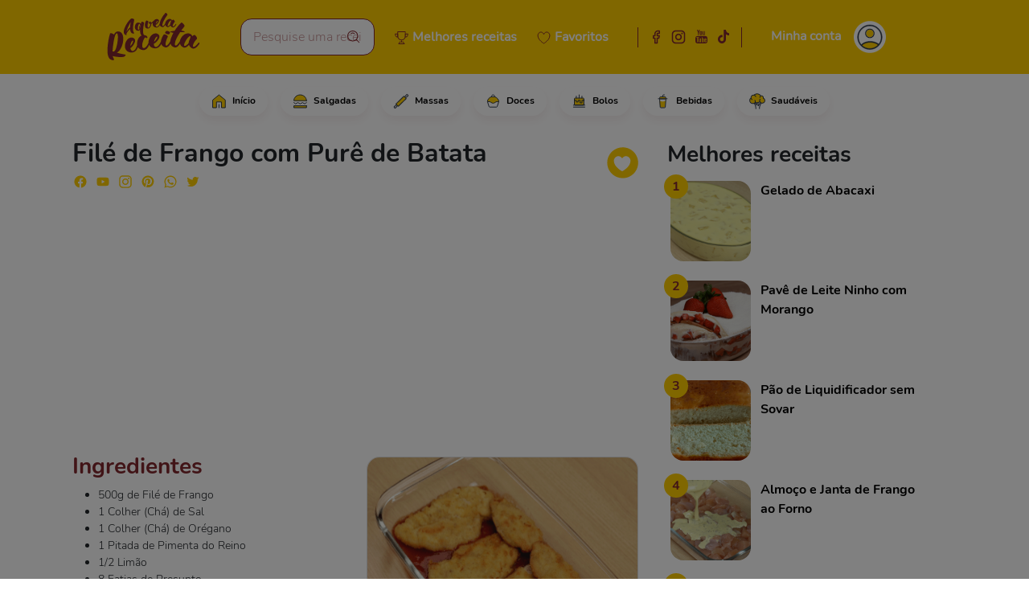

--- FILE ---
content_type: text/html; charset=utf-8
request_url: https://aquelareceita.com.br/file-de-frango-com-pure-de-batata
body_size: 16292
content:
<!DOCTYPE html><html lang="pt-BR"><head>
  <link rel="stylesheet" href="https://cdnjs.cloudflare.com/ajax/libs/font-awesome/4.7.0/css/font-awesome.min.css">
  <script async="" src="https://pagead2.googlesyndication.com/pagead/js/adsbygoogle.js?client=ca-pub-3279268078155546" crossorigin="anonymous"></script>

  <!-- Global site tag (gtag.js) - Google Analytics -->
  <script async="" src="https://www.googletagmanager.com/gtag/js?id=UA-100039955-1"></script>
  <script>
    window.dataLayer = window.dataLayer || [];
    function gtag() { dataLayer.push(arguments); }
    gtag('js', new Date());

    gtag('config', 'UA-100039955-1');
  </script>

  <meta charset="utf-8">
  <base href="/">
  <meta name="viewport" content="width=device-width, initial-scale=1">
  <link rel="icon" type="image/x-icon" href="favicon.ico">

  <link href="ios-app://aquelareceita.com.br/" rel="alternate">
  <link href="android-app://aquelareceita.com.br/" rel="alternate">

  <meta content="ios-app://home" property="al:ios:url">
  <meta content="Aquela Receita" property="al:ios:app_name">
<style>@charset "UTF-8";*::placeholder{color:#c69698;font-size:16px}html body{background-color:#fff;font-family:"Nunito Bold";overflow-y:scroll;overflow-x:auto}@font-face{font-family:"Nunito Bold";src:local("Nunito"),url(Nunito-Bold.5d53bcb86d7da282.ttf) format("truetype");font-weight:bold}:root{--bs-blue:#0d6efd;--bs-indigo:#6610f2;--bs-purple:#6f42c1;--bs-pink:#d63384;--bs-red:#dc3545;--bs-orange:#fd7e14;--bs-yellow:#ffc107;--bs-green:#198754;--bs-teal:#20c997;--bs-cyan:#0dcaf0;--bs-white:#fff;--bs-gray:#6c757d;--bs-gray-dark:#343a40;--bs-gray-100:#f8f9fa;--bs-gray-200:#e9ecef;--bs-gray-300:#dee2e6;--bs-gray-400:#ced4da;--bs-gray-500:#adb5bd;--bs-gray-600:#6c757d;--bs-gray-700:#495057;--bs-gray-800:#343a40;--bs-gray-900:#212529;--bs-primary:#ffcc00;--bs-secondary:#81282d;--bs-success:#198754;--bs-info:#fffcec;--bs-warning:#ffc107;--bs-danger:#dc3545;--bs-light:#f8f9fa;--bs-dark:#212529;--bs-primary-rgb:255, 204, 0;--bs-secondary-rgb:129, 40, 45;--bs-success-rgb:25, 135, 84;--bs-info-rgb:255, 252, 236;--bs-warning-rgb:255, 193, 7;--bs-danger-rgb:220, 53, 69;--bs-light-rgb:248, 249, 250;--bs-dark-rgb:33, 37, 41;--bs-white-rgb:255, 255, 255;--bs-black-rgb:0, 0, 0;--bs-body-color-rgb:33, 37, 41;--bs-body-bg-rgb:255, 255, 255;--bs-font-sans-serif:system-ui, -apple-system, "Segoe UI", Roboto, "Helvetica Neue", Arial, "Noto Sans", "Liberation Sans", sans-serif, "Apple Color Emoji", "Segoe UI Emoji", "Segoe UI Symbol", "Noto Color Emoji";--bs-font-monospace:SFMono-Regular, Menlo, Monaco, Consolas, "Liberation Mono", "Courier New", monospace;--bs-gradient:linear-gradient(180deg, rgba(255, 255, 255, .15), rgba(255, 255, 255, 0));--bs-body-font-family:var(--bs-font-sans-serif);--bs-body-font-size:1rem;--bs-body-font-weight:400;--bs-body-line-height:1.5;--bs-body-color:#212529;--bs-body-bg:#fff}*,*:before,*:after{box-sizing:border-box}@media (prefers-reduced-motion: no-preference){:root{scroll-behavior:smooth}}body{margin:0;font-family:var(--bs-body-font-family);font-size:var(--bs-body-font-size);font-weight:var(--bs-body-font-weight);line-height:var(--bs-body-line-height);color:var(--bs-body-color);text-align:var(--bs-body-text-align);background-color:var(--bs-body-bg);-webkit-text-size-adjust:100%;-webkit-tap-highlight-color:rgba(0,0,0,0)}</style><style>@charset "UTF-8";.icon-toggle-hidden{opacity:0;left:15px;position:absolute}.icon-toggle-show{opacity:1}.icon-toggle-show:hover{opacity:1}.icon-toggle-show:hover .icon-toggle-hidden{opacity:1}.cursor-pointer{cursor:pointer}.col{z-index:1}.custom-input{border:1px solid #81282d;border-radius:14px;padding:10px 15px;width:100%;font-family:"Nunito Light"}.custom-input:focus-visible{border-color:#81282d;outline:0;box-shadow:0 0 0 .25rem #ffcc0040}.custom-input:focus{border-color:#81282d;outline:0;box-shadow:0 0 0 .25rem #ffcc0040}*::placeholder{color:#c69698;font-size:16px}.form-control{font-family:"Nunito Light"}small{font-family:"Nunito Light"}html body{background-color:#fff;font-family:"Nunito Bold";overflow-y:scroll;overflow-x:auto}.badge{background-color:#fff;border:none;box-shadow:0 6px 12px #81282d12}.badge-h:hover{background-color:#fc0;color:#fff}.icon-social{height:20px;width:20px;background-position:center;background-repeat:no-repeat;cursor:pointer;border-radius:2px}.facebook_alt{background-image:url(facebook_alt.06c1950fa8770d80.svg)}.facebook{background-image:url(facebook.e900e5defc9176d0.svg)}.instagram_alt{background-image:url(instagram_alt.0165346d7facdfd0.svg)}.instagram{background-image:url(instagram.1daa2bdfe725543e.svg)}.youtube_alt{background-image:url(youtube_alt.67e6da9e0ae297a4.svg)}.youtube{background-image:url(youtube.3a9cab80b34be751.svg)}.pinterest{background-image:url(pinterest.fb61458badc0c60f.svg)}.whatsapp{background-image:url(whatsapp.06b06de3e160bf9b.svg)}.twitter{background-image:url(twitter.52ba95ff8753d399.svg)}.tiktok_alt{background-image:url(tiktok_alt.d3b00005c51b80a7.svg)}.tiktok_white{background-image:url(tiktok_white.c37f1e6c798f6b18.svg)}.facebook_white{background-image:url(facebook_white.1f468bb3fde7dad5.svg)}.instagram_white{background-image:url(instagram_white.99cb91f860d4f595.svg)}.youtube_white{background-image:url(youtube_white.47fd4b132e29898e.svg)}label{font-family:"Nunito";font-weight:bold}.bg-gradient-custom{background:linear-gradient(159.82deg,#81282d -9.72%,#4b0408 107.03%)}.bg-gradient-custom:before{width:100%;height:100%;position:absolute;content:" ";background-image:url(fundo.47cae300bf73a888.svg);background-repeat:no-repeat;display:inline-block;background-position-x:right;background-position-y:bottom}.facebook-section{background-size:cover;background-position:center;background-image:url(facebook-section.02e27e4044d9c5dd.png)}.instagram-section{background-size:cover;background-position:center;background-image:url(instagram-section.60bc09856af5ff6d.png)}@font-face{font-family:"Nunito Light";src:local("Nunito"),url(Nunito-Light.c99f09bd5d93b70d.ttf) format("truetype");font-weight:400}@font-face{font-family:"Nunito";src:local("Nunito"),url(Nunito-Regular.356cf14003d102b3.ttf) format("truetype")}@font-face{font-family:"Nunito Bold";src:local("Nunito"),url(Nunito-Bold.5d53bcb86d7da282.ttf) format("truetype");font-weight:bold}:root{--bs-blue:#0d6efd;--bs-indigo:#6610f2;--bs-purple:#6f42c1;--bs-pink:#d63384;--bs-red:#dc3545;--bs-orange:#fd7e14;--bs-yellow:#ffc107;--bs-green:#198754;--bs-teal:#20c997;--bs-cyan:#0dcaf0;--bs-white:#fff;--bs-gray:#6c757d;--bs-gray-dark:#343a40;--bs-gray-100:#f8f9fa;--bs-gray-200:#e9ecef;--bs-gray-300:#dee2e6;--bs-gray-400:#ced4da;--bs-gray-500:#adb5bd;--bs-gray-600:#6c757d;--bs-gray-700:#495057;--bs-gray-800:#343a40;--bs-gray-900:#212529;--bs-primary:#ffcc00;--bs-secondary:#81282d;--bs-success:#198754;--bs-info:#fffcec;--bs-warning:#ffc107;--bs-danger:#dc3545;--bs-light:#f8f9fa;--bs-dark:#212529;--bs-primary-rgb:255, 204, 0;--bs-secondary-rgb:129, 40, 45;--bs-success-rgb:25, 135, 84;--bs-info-rgb:255, 252, 236;--bs-warning-rgb:255, 193, 7;--bs-danger-rgb:220, 53, 69;--bs-light-rgb:248, 249, 250;--bs-dark-rgb:33, 37, 41;--bs-white-rgb:255, 255, 255;--bs-black-rgb:0, 0, 0;--bs-body-color-rgb:33, 37, 41;--bs-body-bg-rgb:255, 255, 255;--bs-font-sans-serif:system-ui, -apple-system, "Segoe UI", Roboto, "Helvetica Neue", Arial, "Noto Sans", "Liberation Sans", sans-serif, "Apple Color Emoji", "Segoe UI Emoji", "Segoe UI Symbol", "Noto Color Emoji";--bs-font-monospace:SFMono-Regular, Menlo, Monaco, Consolas, "Liberation Mono", "Courier New", monospace;--bs-gradient:linear-gradient(180deg, rgba(255, 255, 255, .15), rgba(255, 255, 255, 0));--bs-body-font-family:var(--bs-font-sans-serif);--bs-body-font-size:1rem;--bs-body-font-weight:400;--bs-body-line-height:1.5;--bs-body-color:#212529;--bs-body-bg:#fff}*,*:before,*:after{box-sizing:border-box}@media (prefers-reduced-motion: no-preference){:root{scroll-behavior:smooth}}body{margin:0;font-family:var(--bs-body-font-family);font-size:var(--bs-body-font-size);font-weight:var(--bs-body-font-weight);line-height:var(--bs-body-line-height);color:var(--bs-body-color);text-align:var(--bs-body-text-align);background-color:var(--bs-body-bg);-webkit-text-size-adjust:100%;-webkit-tap-highlight-color:rgba(0,0,0,0)}hr{margin:1rem 0;color:inherit;background-color:currentColor;border:0;opacity:.25}hr:not([size]){height:1px}h6,.h6,h5,h4,h3,.h3,h2,h1{margin-top:0;margin-bottom:.5rem;font-weight:500;line-height:1.2}h1{font-size:2em}h2{font-size:calc(1.325rem + 0.9vw)}@media (min-width: 1200px){h2{font-size:2rem}}h3,.h3{font-size:calc(1.3rem + 0.6vw)}@media (min-width: 1200px){h3,.h3{font-size:1.75rem}}h4{font-size:calc(1.275rem + 0.3vw)}@media (min-width: 1200px){h4{font-size:1.5rem}}h5{font-size:1.25rem}h6,.h6{font-size:1rem}p{margin-top:0;margin-bottom:1rem}ul{padding-left:2rem}ul{margin-top:0;margin-bottom:1rem}strong{font-weight:bolder}small{font-size:.875em}a{color:#000;text-decoration:none}a:hover{color:#fc0}img{vertical-align:middle}label{display:inline-block}button{border-radius:0}button:focus:not(:focus-visible){outline:0}input,button,textarea{margin:0;font-family:inherit;font-size:inherit;line-height:inherit}button{text-transform:none}button,[type=button],[type=submit]{-webkit-appearance:button}button:not(:disabled),[type=button]:not(:disabled),[type=submit]:not(:disabled){cursor:pointer}textarea{resize:vertical}[hidden]{display:none!important}.container,.container-fluid{width:100%;padding-right:var(--bs-gutter-x, .75rem);padding-left:var(--bs-gutter-x, .75rem);margin-right:auto;margin-left:auto}@media (min-width: 576px){.container{max-width:540px}}@media (min-width: 768px){.container{max-width:720px}}@media (min-width: 992px){.container{max-width:960px}}@media (min-width: 1200px){.container{max-width:1140px}}@media (min-width: 1400px){.container{max-width:1320px}}.row{--bs-gutter-x:1.5rem;--bs-gutter-y:0;display:flex;flex-wrap:wrap;margin-top:calc(-1 * var(--bs-gutter-y));margin-right:calc(-.5 * var(--bs-gutter-x));margin-left:calc(-.5 * var(--bs-gutter-x))}.row>*{flex-shrink:0;width:100%;max-width:100%;padding-right:calc(var(--bs-gutter-x) * .5);padding-left:calc(var(--bs-gutter-x) * .5);margin-top:var(--bs-gutter-y)}.col{flex:1 0 0%}.col-auto{flex:0 0 auto;width:auto}.col-1{flex:0 0 auto;width:8.33333333%}.col-3{flex:0 0 auto;width:25%}.col-6{flex:0 0 auto;width:50%}.col-9{flex:0 0 auto;width:75%}.col-12{flex:0 0 auto;width:100%}@media (min-width: 768px){.col-md{flex:1 0 0%}.col-md-auto{flex:0 0 auto;width:auto}.col-md-2{flex:0 0 auto;width:16.66666667%}.col-md-10{flex:0 0 auto;width:83.33333333%}}@media (min-width: 1200px){.col-xl{flex:1 0 0%}.col-xl-6{flex:0 0 auto;width:50%}}.form-control{display:block;width:100%;padding:.375rem .75rem;font-size:1rem;font-weight:400;line-height:1.5;color:#212529;background-color:#fff;background-clip:padding-box;border:1px solid #ced4da;-webkit-appearance:none;-moz-appearance:none;appearance:none;border-radius:.25rem;transition:border-color .15s ease-in-out,box-shadow .15s ease-in-out}@media (prefers-reduced-motion: reduce){.form-control{transition:none}}.form-control:focus{color:#212529;background-color:#fff;border-color:#ffe680;outline:0;box-shadow:0 0 0 .25rem #ffcc0040}.form-control::-webkit-date-and-time-value{height:1.5em}.form-control::placeholder{color:#6c757d;opacity:1}.form-control:disabled{background-color:#e9ecef;opacity:1}.form-control::file-selector-button{padding:.375rem .75rem;margin:-.375rem -.75rem;margin-inline-end:.75rem;color:#212529;background-color:#e9ecef;pointer-events:none;border-color:inherit;border-style:solid;border-width:0;border-inline-end-width:1px;border-radius:0;transition:color .15s ease-in-out,background-color .15s ease-in-out,border-color .15s ease-in-out,box-shadow .15s ease-in-out}@media (prefers-reduced-motion: reduce){.form-control::file-selector-button{transition:none}}.form-control:hover:not(:disabled):not([readonly])::file-selector-button{background-color:#dde0e3}.form-control::-webkit-file-upload-button{padding:.375rem .75rem;margin:-.375rem -.75rem;margin-inline-end:.75rem;color:#212529;background-color:#e9ecef;pointer-events:none;border-color:inherit;border-style:solid;border-width:0;border-inline-end-width:1px;border-radius:0;-webkit-transition:color .15s ease-in-out,background-color .15s ease-in-out,border-color .15s ease-in-out,box-shadow .15s ease-in-out;transition:color .15s ease-in-out,background-color .15s ease-in-out,border-color .15s ease-in-out,box-shadow .15s ease-in-out}@media (prefers-reduced-motion: reduce){.form-control::-webkit-file-upload-button{-webkit-transition:none;transition:none}}.form-control:hover:not(:disabled):not([readonly])::-webkit-file-upload-button{background-color:#dde0e3}textarea.form-control{min-height:calc(1.5em + 0.75rem + 2px)}.btn{display:inline-block;font-weight:400;line-height:1.5;color:#212529;text-align:center;vertical-align:middle;cursor:pointer;-webkit-user-select:none;user-select:none;background-color:transparent;border:1px solid transparent;padding:.375rem .75rem;font-size:1rem;border-radius:.25rem;transition:color .15s ease-in-out,background-color .15s ease-in-out,border-color .15s ease-in-out,box-shadow .15s ease-in-out}@media (prefers-reduced-motion: reduce){.btn{transition:none}}.btn:hover{color:#212529}.btn:focus{outline:0;box-shadow:0 0 0 .25rem #ffcc0040}.btn:disabled{pointer-events:none;opacity:.65}.btn-primary{color:#000;background-color:#fc0;border-color:#fc0}.btn-primary:hover{color:#000;background-color:#ffd426;border-color:#ffd11a}.btn-primary:focus{color:#000;background-color:#ffd426;border-color:#ffd11a;box-shadow:0 0 0 .25rem #d9ad0080}.btn-primary:active{color:#000;background-color:#ffd633;border-color:#ffd11a}.btn-primary:active:focus{box-shadow:0 0 0 .25rem #d9ad0080}.btn-primary:disabled{color:#000;background-color:#fc0;border-color:#fc0}.btn-secondary{color:#fff;background-color:#81282d;border-color:#81282d}.btn-secondary:hover{color:#fff;background-color:#6e2226;border-color:#672024}.btn-secondary:focus{color:#fff;background-color:#6e2226;border-color:#672024;box-shadow:0 0 0 .25rem #94484d80}.btn-secondary:active{color:#fff;background-color:#672024;border-color:#611e22}.btn-secondary:active:focus{box-shadow:0 0 0 .25rem #94484d80}.btn-secondary:disabled{color:#fff;background-color:#81282d;border-color:#81282d}.fade{transition:opacity .15s linear}@media (prefers-reduced-motion: reduce){.fade{transition:none}}.fade:not(.show){opacity:0}.navbar{position:relative;display:flex;flex-wrap:wrap;align-items:center;justify-content:space-between;padding-top:.5rem;padding-bottom:.5rem}.navbar>.container{display:flex;flex-wrap:inherit;align-items:center;justify-content:space-between}.card{position:relative;display:flex;flex-direction:column;min-width:0;word-wrap:break-word;background-color:#fff;background-clip:border-box;border:1px solid rgba(0,0,0,.125);border-radius:16px}.badge{display:inline-block;padding:8px 15px;font-size:.75em;font-weight:700;line-height:1;color:#000;text-align:center;white-space:nowrap;vertical-align:baseline;border-radius:.25rem}.badge:empty{display:none}.btn-close{box-sizing:content-box;width:1em;height:1em;padding:.25em;color:#000;background:transparent url("data:image/svg+xml,%3csvg xmlns='http://www.w3.org/2000/svg' viewBox='0 0 16 16' fill='%23000'%3e%3cpath d='M.293.293a1 1 0 011.414 0L8 6.586 14.293.293a1 1 0 111.414 1.414L9.414 8l6.293 6.293a1 1 0 01-1.414 1.414L8 9.414l-6.293 6.293a1 1 0 01-1.414-1.414L6.586 8 .293 1.707a1 1 0 010-1.414z'/%3e%3c/svg%3e") center/1em auto no-repeat;border:0;border-radius:.25rem;opacity:.5}.btn-close:hover{color:#000;text-decoration:none;opacity:.75}.btn-close:focus{outline:0;box-shadow:0 0 0 .25rem #ffcc0040;opacity:1}.btn-close:disabled{pointer-events:none;-webkit-user-select:none;user-select:none;opacity:.25}.modal{position:fixed;top:0;left:0;z-index:1055;display:none;width:100%;height:100%;overflow-x:hidden;overflow-y:auto;outline:0}.modal-dialog{position:relative;width:auto;margin:.5rem;pointer-events:none}.modal.fade .modal-dialog{transition:transform .3s ease-out;transform:translateY(-50px)}@media (prefers-reduced-motion: reduce){.modal.fade .modal-dialog{transition:none}}.modal-content{position:relative;display:flex;flex-direction:column;width:100%;pointer-events:auto;background-color:#fff;background-clip:padding-box;border:1px solid rgba(0,0,0,.2);border-radius:.3rem;outline:0}.modal-header{display:flex;flex-shrink:0;align-items:center;justify-content:space-between;padding:1rem;border-bottom:1px solid #dee2e6;border-top-left-radius:calc(0.3rem - 1px);border-top-right-radius:calc(0.3rem - 1px)}.modal-header .btn-close{padding:.5rem;margin:-.5rem -.5rem -.5rem auto}.modal-title{margin-bottom:0;line-height:1.5}.modal-body{position:relative;flex:1 1 auto;padding:1rem}.modal-footer{display:flex;flex-wrap:wrap;flex-shrink:0;align-items:center;justify-content:flex-end;padding:.75rem;border-top:1px solid #dee2e6;border-bottom-right-radius:calc(0.3rem - 1px);border-bottom-left-radius:calc(0.3rem - 1px)}.modal-footer>*{margin:.25rem}@media (min-width: 576px){.modal-dialog{max-width:500px;margin:1.75rem auto}}.offcanvas{position:fixed;bottom:0;z-index:1045;display:flex;flex-direction:column;max-width:100%;visibility:hidden;background-color:#fff;background-clip:padding-box;outline:0;transition:transform .3s ease-in-out}@media (prefers-reduced-motion: reduce){.offcanvas{transition:none}}.offcanvas-start{top:0;left:0;width:400px;border-right:1px solid rgba(0,0,0,.2);transform:translate(-100%)}.visually-hidden{position:absolute!important;width:1px!important;height:1px!important;padding:0!important;margin:-1px!important;overflow:hidden!important;clip:rect(0,0,0,0)!important;white-space:nowrap!important;border:0!important}.d-inline-block{display:inline-block!important}.d-flex{display:flex!important}.d-none{display:none!important}.position-relative{position:relative!important}.position-absolute{position:absolute!important}.border-0{border:0!important}.border-top{border-top:1px solid #dee2e6!important}.border-primary{border-color:#fc0!important}.border-secondary{border-color:#81282d!important}.w-100{width:100%!important}.h-100{height:100%!important}.justify-content-end{justify-content:flex-end!important}.justify-content-center{justify-content:center!important}.justify-content-between{justify-content:space-between!important}.align-items-start{align-items:flex-start!important}.align-items-end{align-items:flex-end!important}.align-items-center{align-items:center!important}.order-1{order:1!important}.order-2{order:2!important}.order-3{order:3!important}.m-0{margin:0!important}.m-2{margin:.5rem!important}.mx-2{margin-right:.5rem!important;margin-left:.5rem!important}.my-3{margin-top:1rem!important;margin-bottom:1rem!important}.mt-1{margin-top:.25rem!important}.mt-2{margin-top:.5rem!important}.mt-3{margin-top:1rem!important}.mt-5{margin-top:3rem!important}.me-0{margin-right:0!important}.me-1{margin-right:.25rem!important}.me-2{margin-right:.5rem!important}.me-3{margin-right:1rem!important}.me-4{margin-right:1.5rem!important}.mb-0{margin-bottom:0!important}.mb-2{margin-bottom:.5rem!important}.mb-3{margin-bottom:1rem!important}.mb-4{margin-bottom:1.5rem!important}.ms-0{margin-left:0!important}.ms-1{margin-left:.25rem!important}.ms-2{margin-left:.5rem!important}.ms-auto{margin-left:auto!important}.mt-n1{margin-top:-.25rem!important}.mt-n3{margin-top:-1rem!important}.mt-n4{margin-top:-1.5rem!important}.me-n2{margin-right:-.5rem!important}.me-n3{margin-right:-1rem!important}.ms-n1{margin-left:-.25rem!important}.ms-n2{margin-left:-.5rem!important}.p-0{padding:0!important}.p-2{padding:.5rem!important}.p-4{padding:1.5rem!important}.p-5{padding:3rem!important}.px-1{padding-right:.25rem!important;padding-left:.25rem!important}.px-2{padding-right:.5rem!important;padding-left:.5rem!important}.px-3{padding-right:1rem!important;padding-left:1rem!important}.px-4{padding-right:1.5rem!important;padding-left:1.5rem!important}.px-5{padding-right:3rem!important;padding-left:3rem!important}.py-2{padding-top:.5rem!important;padding-bottom:.5rem!important}.py-3{padding-top:1rem!important;padding-bottom:1rem!important}.pt-1{padding-top:.25rem!important}.pt-2{padding-top:.5rem!important}.pt-3{padding-top:1rem!important}.pt-4{padding-top:1.5rem!important}.pt-5{padding-top:3rem!important}.pe-1{padding-right:.25rem!important}.pe-3{padding-right:1rem!important}.pe-5{padding-right:3rem!important}.pb-2{padding-bottom:.5rem!important}.pb-3{padding-bottom:1rem!important}.pb-4{padding-bottom:1.5rem!important}.pb-5{padding-bottom:3rem!important}.ps-0{padding-left:0!important}.ps-1{padding-left:.25rem!important}.ps-3{padding-left:1rem!important}.text-start{text-align:left!important}.text-end{text-align:right!important}.text-center{text-align:center!important}.text-primary{--bs-text-opacity:1;color:rgba(var(--bs-primary-rgb),var(--bs-text-opacity))!important}.text-secondary{--bs-text-opacity:1;color:rgba(var(--bs-secondary-rgb),var(--bs-text-opacity))!important}.text-black{--bs-text-opacity:1;color:rgba(var(--bs-black-rgb),var(--bs-text-opacity))!important}.text-white{--bs-text-opacity:1;color:rgba(var(--bs-white-rgb),var(--bs-text-opacity))!important}.bg-primary{--bs-bg-opacity:1;background-color:rgba(var(--bs-primary-rgb),var(--bs-bg-opacity))!important}.bg-info{--bs-bg-opacity:1;background-color:rgba(var(--bs-info-rgb),var(--bs-bg-opacity))!important}.bg-white{--bs-bg-opacity:1;background-color:rgba(var(--bs-white-rgb),var(--bs-bg-opacity))!important}.rounded-0{border-radius:0!important}.rounded-circle{border-radius:50%!important}.rounded-pill{border-radius:50rem!important}@media (min-width: 768px){.d-md-block{display:block!important}.d-md-flex{display:flex!important}.d-md-none{display:none!important}.mt-md-3{margin-top:1rem!important}.me-md-n1{margin-right:-.25rem!important}.pe-md-0{padding-right:0!important}}@media (min-width: 992px){.d-lg-block{display:block!important}.d-lg-flex{display:flex!important}.me-lg-5{margin-right:3rem!important}}@media (min-width: 1200px){.d-xl-block{display:block!important}.d-xl-flex{display:flex!important}.order-xl-1{order:1!important}.order-xl-2{order:2!important}.mt-xl-0{margin-top:0!important}.mt-xl-3{margin-top:1rem!important}}</style><link rel="stylesheet" href="styles.7f648fd042be5699.css" media="print" onload="this.media='all'"><noscript><link rel="stylesheet" href="styles.7f648fd042be5699.css"></noscript><style ng-transition="serverApp"></style><link rel="canonical" href="https://aquelareceita.com.br/file-de-frango-com-pure-de-batata"><style ng-transition="serverApp">.icon-user[_ngcontent-sc61]{height:30px;width:30px;margin-right:12px;margin-left:14px}.hozintal-scroll[_ngcontent-sc61]{overflow:auto;white-space:nowrap}.btn[_ngcontent-sc61]{z-index:1}[_ngcontent-sc61]::-webkit-scrollbar{height:5px}[_ngcontent-sc61]::-webkit-scrollbar-thumb{background:#eee;border-radius:20px}</style><style ng-transition="serverApp">.comment-item{background-color:#00000008;border-radius:10px}.light-font{font-family:"Nunito Light";font-size:16px}.light-font-small{font-family:"Nunito Light";font-size:12px}.recipe-rating-row{margin-top:-18px;z-index:1}.recipe-rating{font-size:10px;text-align:center;border:1px solid #ffcc00;padding:5px 20px 1px;box-shadow:0 6px 12px #81282d0d}.recipe-rating .stars-line{justify-content:center}.comment-space-reply{width:68px}.comment-timeline{margin-top:-5px!important;border-right:5px solid #fdd832;width:0;height:calc(100% - 5px);margin-left:auto;margin-right:auto;vertical-align:bottom;display:flex}.comment-timeline .comment-timeline-line-bottom{margin-top:auto}.card-rec-img{width:100%;height:100%;background-position:center center;background-size:cover;max-height:300px}
</style><title>Filé de Frango com Purê de Batata - Aquela Receita</title><meta name="title" content="Filé de Frango com Purê de Batata - Aquela Receita"><meta name="description" content="Em um refratário coloque o frango para ser temperado e acrescente, o sal, a pimenta do reino, o orégano, o alho e o limão, pode usar o tempero de sua preferência tbm e misture muito bem. Reserve na geladeira.Cozinhe as batatas apenas com água e as amasse bem e reserve.Em uma panela coloque a manteiga e deixe até derreter, adicione a batata amassada, o leite e sal, misture sem parar até virar purê, até desgrudar do fundo da panela.Passe o frango que reservamos nos ovos e em seguida na farinha de rosca, para empanar bem e frite-os em fogo médio.Em um refratário, coloque a molho de tomate, adicione os frangos já fritos e por cima coloque um pouco mais da molho de tomate, reserve um pouco para o final.Em seguida, coloque o presunto, adicione um pouco mais de molho de tomate e o purê de batata em seguida, coloque o queijo por cima e polvilhe orégano a gosto.Leve ao forno pré-aquecido a 200° graus por 30 minutos.Sirva-se."><meta name="robots" content="index,follow"><meta name="msapplication-TileImage" content="https://cdn.aquelareceita.com.br/recipes/image-1641900981137-1641924663724.png"><meta property="fb:app_id" content="522021434900958"><meta property="og:url" content="https://aquelareceita.com.br/file-de-frango-com-pure-de-batata/"><meta property="og:title" content="Filé de Frango com Purê de Batata - Aquela Receita"><meta property="og:site_name" content="Aquela Receita"><meta property="og:description" content="Filé de Frango com Purê de Batata Em um refratário coloque o frango para ser temperado e acrescente, o sal, a pimenta do reino, o orégano, o alho e o limão, pode usar o tempero de sua preferência tbm e misture muito bem. Reserve na geladeira.Cozinhe as batatas apenas com água e as amasse bem e reserve.Em uma panela coloque a manteiga e deixe até derreter, adicione a batata amassada, o leite e sal, misture sem parar até virar purê, até desgrudar do fundo da panela.Passe o frango que reservamos nos ovos e em seguida na farinha de rosca, para empanar bem e frite-os em fogo médio.Em um refratário, coloque a molho de tomate, adicione os frangos já fritos e por cima coloque um pouco mais da molho de tomate, reserve um pouco para o final.Em seguida, coloque o presunto, adicione um pouco mais de molho de tomate e o purê de batata em seguida, coloque o queijo por cima e polvilhe orégano a gosto.Leve ao forno pré-aquecido a 200° graus por 30 minutos.Sirva-se."><meta property="og:type" content="article"><meta property="og:image" content="https://cdn.aquelareceita.com.br/recipes/image-1641900981137-1641924663724.png"><meta property="og:locale" content="pt-BR"><meta property="keywords" content="receita simples, receita fácil, receita rapida, receitas fáceis de fazer, receitas fáceis, frango, purê, purê de batata, batata, molho, comida, filé, almoço, janta, receita, receitas"><style ng-transition="serverApp">.stars-line[_ngcontent-sc46]{display:flex;align-items:center;position:relative}.stars-line[_ngcontent-sc46] > div[_ngcontent-sc46]{z-index:999}.zero-star[_ngcontent-sc46]{color:transparent;position:absolute;left:-16px}.star[_ngcontent-sc46]{display:inline-block;-webkit-mask-repeat:no-repeat;mask-repeat:no-repeat}.star-empty[_ngcontent-sc46]{-webkit-mask-image:url("data:image/svg+xml,%3Csvg aria-hidden='true' focusable='false' data-prefix='far' data-icon='star' class='svg-inline--fa fa-star fa-w-18' role='img' xmlns='http://www.w3.org/2000/svg' viewBox='0 0 576 512'%3E%3Cpath fill='currentColor' d='M528.1 171.5L382 150.2 316.7 17.8c-11.7-23.6-45.6-23.9-57.4 0L194 150.2 47.9 171.5c-26.2 3.8-36.7 36.1-17.7 54.6l105.7 103-25 145.5c-4.5 26.3 23.2 46 46.4 33.7L288 439.6l130.7 68.7c23.2 12.2 50.9-7.4 46.4-33.7l-25-145.5 105.7-103c19-18.5 8.5-50.8-17.7-54.6zM388.6 312.3l23.7 138.4L288 385.4l-124.3 65.3 23.7-138.4-100.6-98 139-20.2 62.2-126 62.2 126 139 20.2-100.6 98z'%3E%3C/path%3E%3C/svg%3E%0A");mask-image:url("data:image/svg+xml,%3Csvg aria-hidden='true' focusable='false' data-prefix='far' data-icon='star' class='svg-inline--fa fa-star fa-w-18' role='img' xmlns='http://www.w3.org/2000/svg' viewBox='0 0 576 512'%3E%3Cpath fill='currentColor' d='M528.1 171.5L382 150.2 316.7 17.8c-11.7-23.6-45.6-23.9-57.4 0L194 150.2 47.9 171.5c-26.2 3.8-36.7 36.1-17.7 54.6l105.7 103-25 145.5c-4.5 26.3 23.2 46 46.4 33.7L288 439.6l130.7 68.7c23.2 12.2 50.9-7.4 46.4-33.7l-25-145.5 105.7-103c19-18.5 8.5-50.8-17.7-54.6zM388.6 312.3l23.7 138.4L288 385.4l-124.3 65.3 23.7-138.4-100.6-98 139-20.2 62.2-126 62.2 126 139 20.2-100.6 98z'%3E%3C/path%3E%3C/svg%3E%0A")}.star-half[_ngcontent-sc46]{-webkit-mask-image:url("data:image/svg+xml,%3C!-- had to hack this one's viewbox otherwise it didn't line up with the other two --%3E%3C!-- changed viewbox from '0 0 536 512' to '-20 0 576 512' --%3E%3Csvg aria-hidden='true' focusable='false' data-prefix='fas' data-icon='star-half-alt' class='svg-inline--fa fa-star-half-alt fa-w-17' role='img' xmlns='http://www.w3.org/2000/svg' viewBox='-20 0 576 512'%3E%3Cpath fill='currentColor' d='M508.55 171.51L362.18 150.2 296.77 17.81C290.89 5.98 279.42 0 267.95 0c-11.4 0-22.79 5.9-28.69 17.81l-65.43 132.38-146.38 21.29c-26.25 3.8-36.77 36.09-17.74 54.59l105.89 103-25.06 145.48C86.98 495.33 103.57 512 122.15 512c4.93 0 10-1.17 14.87-3.75l130.95-68.68 130.94 68.7c4.86 2.55 9.92 3.71 14.83 3.71 18.6 0 35.22-16.61 31.66-37.4l-25.03-145.49 105.91-102.98c19.04-18.5 8.52-50.8-17.73-54.6zm-121.74 123.2l-18.12 17.62 4.28 24.88 19.52 113.45-102.13-53.59-22.38-11.74.03-317.19 51.03 103.29 11.18 22.63 25.01 3.64 114.23 16.63-82.65 80.38z'%3E%3C/path%3E%3C/svg%3E");mask-image:url("data:image/svg+xml,%3C!-- had to hack this one's viewbox otherwise it didn't line up with the other two --%3E%3C!-- changed viewbox from '0 0 536 512' to '-20 0 576 512' --%3E%3Csvg aria-hidden='true' focusable='false' data-prefix='fas' data-icon='star-half-alt' class='svg-inline--fa fa-star-half-alt fa-w-17' role='img' xmlns='http://www.w3.org/2000/svg' viewBox='-20 0 576 512'%3E%3Cpath fill='currentColor' d='M508.55 171.51L362.18 150.2 296.77 17.81C290.89 5.98 279.42 0 267.95 0c-11.4 0-22.79 5.9-28.69 17.81l-65.43 132.38-146.38 21.29c-26.25 3.8-36.77 36.09-17.74 54.59l105.89 103-25.06 145.48C86.98 495.33 103.57 512 122.15 512c4.93 0 10-1.17 14.87-3.75l130.95-68.68 130.94 68.7c4.86 2.55 9.92 3.71 14.83 3.71 18.6 0 35.22-16.61 31.66-37.4l-25.03-145.49 105.91-102.98c19.04-18.5 8.52-50.8-17.73-54.6zm-121.74 123.2l-18.12 17.62 4.28 24.88 19.52 113.45-102.13-53.59-22.38-11.74.03-317.19 51.03 103.29 11.18 22.63 25.01 3.64 114.23 16.63-82.65 80.38z'%3E%3C/path%3E%3C/svg%3E")}.star-full[_ngcontent-sc46]{-webkit-mask-image:url("data:image/svg+xml,%3Csvg aria-hidden='true' focusable='false' data-prefix='fas' data-icon='star' class='svg-inline--fa fa-star fa-w-18' role='img' xmlns='http://www.w3.org/2000/svg' viewBox='0 0 576 512'%3E%3Cpath fill='currentColor' d='M259.3 17.8L194 150.2 47.9 171.5c-26.2 3.8-36.7 36.1-17.7 54.6l105.7 103-25 145.5c-4.5 26.3 23.2 46 46.4 33.7L288 439.6l130.7 68.7c23.2 12.2 50.9-7.4 46.4-33.7l-25-145.5 105.7-103c19-18.5 8.5-50.8-17.7-54.6L382 150.2 316.7 17.8c-11.7-23.6-45.6-23.9-57.4 0z'%3E%3C/path%3E%3C/svg%3E");mask-image:url("data:image/svg+xml,%3Csvg aria-hidden='true' focusable='false' data-prefix='fas' data-icon='star' class='svg-inline--fa fa-star fa-w-18' role='img' xmlns='http://www.w3.org/2000/svg' viewBox='0 0 576 512'%3E%3Cpath fill='currentColor' d='M259.3 17.8L194 150.2 47.9 171.5c-26.2 3.8-36.7 36.1-17.7 54.6l105.7 103-25 145.5c-4.5 26.3 23.2 46 46.4 33.7L288 439.6l130.7 68.7c23.2 12.2 50.9-7.4 46.4-33.7l-25-145.5 105.7-103c19-18.5 8.5-50.8-17.7-54.6L382 150.2 316.7 17.8c-11.7-23.6-45.6-23.9-57.4 0z'%3E%3C/path%3E%3C/svg%3E")}</style><style ng-transition="serverApp">.max-width[_ngcontent-sc52]{max-width:280px}</style></head>

<body>
  <app-root _nghost-sc71="" ng-version="13.0.0"><app-navbar _ngcontent-sc71="" _nghost-sc61=""><div _ngcontent-sc61=""><div _ngcontent-sc61="" class="navbar navbar-dark p-0 bg-primary"><div _ngcontent-sc61="" class="container p-0"><!----><div _ngcontent-sc61="" class="row w-100 py-3 px-1 m-0 d-flex d-md-none justify-content-between align-items-center"><div _ngcontent-sc61="" class="col ps-3"><img _ngcontent-sc61="" height="46" class="cursor-pointer" src="../../../assets/pt/logo-horizontal.svg"></div><div _ngcontent-sc61="" class="col-auto"><div _ngcontent-sc61="" class="row"><div _ngcontent-sc61="" class="col-auto d-flex align-items-center me-n2"><img _ngcontent-sc61="" height="25" width="25" class="cursor-pointer" src="../../../assets/pt/menu-appbar/search.svg"></div><div _ngcontent-sc61="" class="col-auto d-flex align-items-center me-n2"><img _ngcontent-sc61="" height="25" width="25" class="cursor-pointer" src="../../../assets/pt/others/favorites.svg"></div><div _ngcontent-sc61="" class="col-auto d-flex align-items-center me-n2"><img _ngcontent-sc61="" height="25" width="25" class="cursor-pointer" tabindex="0" src="../../../assets/pt/others/trofy.svg"></div><div _ngcontent-sc61="" class="col-auto"><!----><img _ngcontent-sc61="" height="34" class="cursor-pointer" src="../../../assets/pt/menu-appbar/user.svg"><!----></div></div></div></div><!----><div _ngcontent-sc61="" class="row px-5 py-3 m-0 align-items-center w-100 d-none d-md-flex"><div _ngcontent-sc61="" class="col-auto cursor-pointer me-4"><img _ngcontent-sc61="" height="60" src="../../../assets/pt/logo-horizontal.svg"></div><div _ngcontent-sc61="" class="col d-flex justify-content-end align-items-center"><input _ngcontent-sc61="" type="text" placeholder="Pesquise uma receita" class="custom-input ng-untouched ng-pristine ng-valid" aria-label="Pesquise uma receita" value=""><img _ngcontent-sc61="" height="20" class="cursor-pointer position-absolute pe-3" src="../../../assets/pt/menu-appbar/search.svg"></div><div _ngcontent-sc61="" class="col-auto d-none d-xl-flex"><div _ngcontent-sc61="" class="row"><a _ngcontent-sc61="" class="col-auto text-white cursor-pointer" href="/category/top-receitas"><img _ngcontent-sc61="" height="20" class="me-1" src="../../../assets/pt/others/trofy.svg"><label _ngcontent-sc61="" class="cursor-pointer">Melhores receitas</label></a><div _ngcontent-sc61="" class="col-auto text-white cursor-pointer"><img _ngcontent-sc61="" height="20" class="me-1" src="../../../assets/pt/others/favorites.svg"><label _ngcontent-sc61="" class="cursor-pointer">Favoritos</label></div></div></div><div _ngcontent-sc61="" class="col-auto align-items-center d-none d-lg-flex"><div _ngcontent-sc61="" class="border-top border-secondary" style="transform: rotate(90deg); width: 25px;"></div><a _ngcontent-sc61="" target="_blank" class="icon-social facebook_alt me-2" href="https://www.facebook.com/AquelaReceita"></a><a _ngcontent-sc61="" target="_blank" class="icon-social instagram_alt me-2" href="https://www.instagram.com/aquelareceita"></a><a _ngcontent-sc61="" target="_blank" class="icon-social youtube_alt me-2" href="https://www.youtube.com/AquelaReceita"></a><a _ngcontent-sc61="" target="_blank" class="icon-social tiktok_alt" href="https://www.tiktok.com/@aquelareceita"></a><div _ngcontent-sc61="" class="border-top border-secondary" style="transform: rotate(90deg); width: 25px;"></div></div><div _ngcontent-sc61="" class="col-auto cursor-pointer me-0 me-lg-5"><label _ngcontent-sc61="" class="text-white me-3 cursor-pointer">Minha conta</label><img _ngcontent-sc61="" height="40" src="../../../assets/pt/menu-appbar/user.svg"><!----><!----></div></div></div></div><div _ngcontent-sc61="" class="container p-0"><div _ngcontent-sc61="" class="hozintal-scroll w-100 d-lg-flex justify-content-center py-3"><div _ngcontent-sc61="" class="ps-3 d-inline-block icon-toggle-show"><a _ngcontent-sc61="" class="badge badge-h rounded-pill position-relative" href="/"><img _ngcontent-sc61="" height="20" class="me-1" src="../../../assets/pt/categories/home.svg"><img _ngcontent-sc61="" height="20" class="me-1 icon-toggle-hidden" src="../../../assets/pt/categories/home_alt.svg"> Início </a></div><div _ngcontent-sc61="" class="ps-3 d-inline-block icon-toggle-show"><a _ngcontent-sc61="" class="badge badge-h rounded-pill position-relative" href="/category/salgados"><img _ngcontent-sc61="" height="20" class="me-1" src="../../../assets/pt/categories/salgados.svg"><img _ngcontent-sc61="" height="20" class="me-1 icon-toggle-hidden" src="../../../assets/pt/categories/salgados_alt.svg"> Salgadas </a></div><div _ngcontent-sc61="" class="ps-3 d-inline-block icon-toggle-show"><a _ngcontent-sc61="" class="badge badge-h rounded-pill position-relative" href="/category/massas"><img _ngcontent-sc61="" height="20" class="me-1" src="../../../assets/pt/categories/massas.svg"><img _ngcontent-sc61="" height="20" class="me-1 icon-toggle-hidden" src="../../../assets/pt/categories/massas_alt.svg"> Massas </a></div><div _ngcontent-sc61="" class="ps-3 d-inline-block icon-toggle-show"><a _ngcontent-sc61="" class="badge badge-h rounded-pill position-relative" href="/category/doces"><img _ngcontent-sc61="" height="20" class="me-1" src="../../../assets/pt/categories/doces.svg"><img _ngcontent-sc61="" height="20" class="me-1 icon-toggle-hidden" src="../../../assets/pt/categories/doces_alt.svg"> Doces </a></div><div _ngcontent-sc61="" class="ps-3 d-inline-block icon-toggle-show"><a _ngcontent-sc61="" class="badge badge-h rounded-pill position-relative" href="/category/bolos"><img _ngcontent-sc61="" height="20" class="me-1" src="../../../assets/pt/categories/bolos.svg"><img _ngcontent-sc61="" height="20" class="me-1 icon-toggle-hidden" src="../../../assets/pt/categories/bolos_alt.svg"> Bolos </a></div><div _ngcontent-sc61="" class="ps-3 d-inline-block icon-toggle-show"><a _ngcontent-sc61="" class="badge badge-h rounded-pill position-relative" href="/category/bebidas"><img _ngcontent-sc61="" height="20" class="me-1" src="../../../assets/pt/categories/bebidas.svg"><img _ngcontent-sc61="" height="20" class="me-1 icon-toggle-hidden" src="../../../assets/pt/categories/bebidas_alt.svg"> Bebidas </a></div><div _ngcontent-sc61="" class="px-3 d-inline-block icon-toggle-show pe-3"><a _ngcontent-sc61="" class="badge badge-h rounded-pill position-relative" href="/category/saudavel"><img _ngcontent-sc61="" height="20" class="me-1" src="../../../assets/pt/categories/saudavel.svg"><img _ngcontent-sc61="" height="20" class="me-1 icon-toggle-hidden" src="../../../assets/pt/categories/saudavel_alt.svg"> Saudáveis </a></div></div><div _ngcontent-sc61="" tabindex="-1" id="offcanvasNavbar" aria-labelledby="offcanvasNavbarLabel" data-bs-scroll="true" class="offcanvas offcanvas-start"><div _ngcontent-sc61="" class="container-fluid bg-gradient-custom h-100 p-0"><div _ngcontent-sc61="" class="row p-0 m-0 pb-3 pt-4"><div _ngcontent-sc61="" class="col ms-1"><img _ngcontent-sc61="" height="34" class="cursor-pointer" src="../../../assets/pt/menu-appbar/logo_alt.svg"></div><div _ngcontent-sc61="" class="col text-end me-1"><img _ngcontent-sc61="" id="closeButton" data-bs-toggle="offcanvas" data-bs-target="#offcanvasNavbar" aria-controls="offcanvasNavbar" height="22" class="cursor-pointer" src="../../../assets/pt/menu-appbar/close_alt.svg"></div><div _ngcontent-sc61="" class="col-12"><hr _ngcontent-sc61="" class="text-primary"></div><a _ngcontent-sc61="" routerlinkactive="text-primary" data-bs-toggle="offcanvas" data-bs-target="#offcanvasNavbar" aria-controls="offcanvasNavbar" class="col-12 btn py-2 rounded-0 text-start text-white" href="/"><img _ngcontent-sc61="" height="20" class="me-1" src="../../../assets/pt/menu-appbar/home.svg"><span _ngcontent-sc61="">Início</span></a><a _ngcontent-sc61="" routerlinkactive="text-primary" data-bs-toggle="offcanvas" data-bs-target="#offcanvasNavbar" aria-controls="offcanvasNavbar" class="col-12 btn py-2 rounded-0 text-start text-white" href="/category/top-receitas"><img _ngcontent-sc61="" height="20" class="me-1" src="../../../assets/pt/others/trofy_alt.svg"><span _ngcontent-sc61="">Melhores receitas</span></a><a _ngcontent-sc61="" routerlinkactive="text-primary" data-bs-toggle="offcanvas" data-bs-target="#offcanvasNavbar" aria-controls="offcanvasNavbar" class="col-12 btn py-2 rounded-0 text-start text-white" href="/profile"><img _ngcontent-sc61="" height="20" class="me-1" src="../../../assets/pt/menu-appbar/profile.svg"><span _ngcontent-sc61="">Meus Dados</span></a><a _ngcontent-sc61="" routerlinkactive="text-primary" data-bs-toggle="offcanvas" data-bs-target="#offcanvasNavbar" aria-controls="offcanvasNavbar" class="col-12 btn py-2 rounded-0 text-start text-white" href="/favorites"><img _ngcontent-sc61="" height="20" class="me-1" src="../../../assets/pt/categories/curtir.svg"><span _ngcontent-sc61="">Meus Favoritos</span></a><div _ngcontent-sc61="" routerlinkactive="text-primary" data-bs-toggle="offcanvas" data-bs-target="#offcanvasNavbar" aria-controls="offcanvasNavbar" class="col-12 btn py-2 rounded-0 text-start text-white"><img _ngcontent-sc61="" height="20" class="me-1" src="../../../assets/pt/menu-appbar/leave.svg"><span _ngcontent-sc61="">Sair</span></div></div><div _ngcontent-sc61="" class="row w-100 pb-2 ps-3 position-absolute mb-2" style="bottom: 0;"><div _ngcontent-sc61="" class="col-12"><hr _ngcontent-sc61="" class="text-primary"></div><div _ngcontent-sc61="" class="col-12 text-white"><h6 _ngcontent-sc61="">Siga nossas redes sociais:</h6></div><a _ngcontent-sc61="" target="_blank" class="icon-social col-auto p-2 ms-2 facebook_white mx-2" href="https://www.facebook.com/AquelaReceita"></a><a _ngcontent-sc61="" target="_blank" class="icon-social col-auto p-2 pt-3 instagram_white mx-2" href="https://www.instagram.com/aquelareceita"></a><a _ngcontent-sc61="" target="_blank" class="icon-social col-auto p-2 youtube_white mx-2" href="https://www.youtube.com/AquelaReceita"></a><a _ngcontent-sc61="" target="_blank" class="icon-social col-auto p-2 tiktok_white mx-2" href="https://www.tiktok.com/@aquelareceita"></a></div></div></div></div></div></app-navbar><div _ngcontent-sc71="" class="container"><div _ngcontent-sc71="" class="row"><div _ngcontent-sc71="" class="col-12 d-none"><app-carousel _ngcontent-sc71="" _nghost-sc62=""><div _ngcontent-sc62="" class="container-fluid px-2 mt-3"><div _ngcontent-sc62="" class="row"><div _ngcontent-sc62="" class="col pt-2"><span _ngcontent-sc62="" class="h3">Doces e Sobremesas</span></div><div _ngcontent-sc62="" class="col-auto pt-3"><a _ngcontent-sc62="" class="h6" href="/category/doces-e-sobremesas">mais...</a></div></div><div _ngcontent-sc62="" class="row mt-3"><div _ngcontent-sc62="" class="col mb-3"><app-card _ngcontent-sc62="" _nghost-sc52=""><a _ngcontent-sc52="" class="text-black" href="/bolo-de-brigadeiro-no-pote"><div _ngcontent-sc52="" class="max-width"><div _ngcontent-sc52="" class="row px-2"><div _ngcontent-sc52="" class="col-12 card border-0" style="background-size:cover;background-position:center;height:190px;background-image:url(https://cdn.aquelareceita.com.br/recipes/image-1767829338863.png);"><div _ngcontent-sc52="" class="row p-0"><div _ngcontent-sc52="" class="col-12 text-end p-0 pt-1"><img _ngcontent-sc52="" height="50" class="cursor-pointer" src="../../../assets/pt/others/curtir.svg"><!----><!----></div></div></div><div _ngcontent-sc52="" class="col-12 mt-n3 d-flex justify-content-center" style="z-index: 1;"><span _ngcontent-sc52="" class="badge rounded-pill"><img _ngcontent-sc52="" height="20" class="me-1" src="../../../assets/pt/categories/bolos.svg" alt="Bolos"> Bolos </span></div></div><div _ngcontent-sc52="" class="row px-2 mt-1 text-center" style="max-height: 120px; overflow: hidden; text-overflow: ellipsis;"><span _ngcontent-sc52="">Bolo de Brigadeiro no Pote</span></div><!----></div></a></app-card></div><div _ngcontent-sc62="" class="col mb-3"><app-card _ngcontent-sc62="" _nghost-sc52=""><a _ngcontent-sc52="" class="text-black" href="/bolo-de-chocolate-com-calda"><div _ngcontent-sc52="" class="max-width"><div _ngcontent-sc52="" class="row px-2"><div _ngcontent-sc52="" class="col-12 card border-0" style="background-size:cover;background-position:center;height:190px;background-image:url(https://cdn.aquelareceita.com.br/recipes/image-1767100736958.png);"><div _ngcontent-sc52="" class="row p-0"><div _ngcontent-sc52="" class="col-12 text-end p-0 pt-1"><img _ngcontent-sc52="" height="50" class="cursor-pointer" src="../../../assets/pt/others/curtir.svg"><!----><!----></div></div></div><div _ngcontent-sc52="" class="col-12 mt-n3 d-flex justify-content-center" style="z-index: 1;"><span _ngcontent-sc52="" class="badge rounded-pill"><img _ngcontent-sc52="" height="20" class="me-1" src="../../../assets/pt/categories/bolos.svg" alt="Bolos"> Bolos </span></div></div><div _ngcontent-sc52="" class="row px-2 mt-1 text-center" style="max-height: 120px; overflow: hidden; text-overflow: ellipsis;"><span _ngcontent-sc52="">Bolo de Chocolate com Calda</span></div><!----></div></a></app-card></div><div _ngcontent-sc62="" class="col mb-3 d-none d-md-block"><app-card _ngcontent-sc62="" _nghost-sc52=""><a _ngcontent-sc52="" class="text-black" href="/sobremesa-de-biscoitos-com-morango"><div _ngcontent-sc52="" class="max-width"><div _ngcontent-sc52="" class="row px-2"><div _ngcontent-sc52="" class="col-12 card border-0" style="background-size:cover;background-position:center;height:190px;background-image:url(https://cdn.aquelareceita.com.br/recipes/image-1769867556239.png);"><div _ngcontent-sc52="" class="row p-0"><div _ngcontent-sc52="" class="col-12 text-end p-0 pt-1"><img _ngcontent-sc52="" height="50" class="cursor-pointer" src="../../../assets/pt/others/curtir.svg"><!----><!----></div></div></div><div _ngcontent-sc52="" class="col-12 mt-n3 d-flex justify-content-center" style="z-index: 1;"><span _ngcontent-sc52="" class="badge rounded-pill"><img _ngcontent-sc52="" height="20" class="me-1" src="../../../assets/pt/categories/doces.svg" alt="Doces"> Doces </span></div></div><div _ngcontent-sc52="" class="row px-2 mt-1 text-center" style="max-height: 120px; overflow: hidden; text-overflow: ellipsis;"><span _ngcontent-sc52="">Sobremesa de Biscoitos com Morango</span></div><!----></div></a></app-card></div><div _ngcontent-sc62="" class="col mb-3 d-none d-lg-block"><app-card _ngcontent-sc62="" _nghost-sc52=""><a _ngcontent-sc52="" class="text-black" href="/casquinhas-de-chocolate-recheadas"><div _ngcontent-sc52="" class="max-width"><div _ngcontent-sc52="" class="row px-2"><div _ngcontent-sc52="" class="col-12 card border-0" style="background-size:cover;background-position:center;height:190px;background-image:url(https://cdn.aquelareceita.com.br/recipes/image-1769784532232.png);"><div _ngcontent-sc52="" class="row p-0"><div _ngcontent-sc52="" class="col-12 text-end p-0 pt-1"><img _ngcontent-sc52="" height="50" class="cursor-pointer" src="../../../assets/pt/others/curtir.svg"><!----><!----></div></div></div><div _ngcontent-sc52="" class="col-12 mt-n3 d-flex justify-content-center" style="z-index: 1;"><span _ngcontent-sc52="" class="badge rounded-pill"><img _ngcontent-sc52="" height="20" class="me-1" src="../../../assets/pt/categories/doces.svg" alt="Doces"> Doces </span></div></div><div _ngcontent-sc52="" class="row px-2 mt-1 text-center" style="max-height: 120px; overflow: hidden; text-overflow: ellipsis;"><span _ngcontent-sc52="">Casquinhas de Chocolate Recheadas</span></div><!----></div></a></app-card></div><div _ngcontent-sc62="" class="col mb-3 d-none d-xl-block"><app-card _ngcontent-sc62="" _nghost-sc52=""><a _ngcontent-sc52="" class="text-black" href="/sobremesa-de-tangerina-com-biscoito"><div _ngcontent-sc52="" class="max-width"><div _ngcontent-sc52="" class="row px-2"><div _ngcontent-sc52="" class="col-12 card border-0" style="background-size:cover;background-position:center;height:190px;background-image:url(https://cdn.aquelareceita.com.br/recipes/image-1767830409479.png);"><div _ngcontent-sc52="" class="row p-0"><div _ngcontent-sc52="" class="col-12 text-end p-0 pt-1"><img _ngcontent-sc52="" height="50" class="cursor-pointer" src="../../../assets/pt/others/curtir.svg"><!----><!----></div></div></div><div _ngcontent-sc52="" class="col-12 mt-n3 d-flex justify-content-center" style="z-index: 1;"><span _ngcontent-sc52="" class="badge rounded-pill"><img _ngcontent-sc52="" height="20" class="me-1" src="../../../assets/pt/categories/doces.svg" alt="Doces"> Doces </span></div></div><div _ngcontent-sc52="" class="row px-2 mt-1 text-center" style="max-height: 120px; overflow: hidden; text-overflow: ellipsis;"><span _ngcontent-sc52="">Sobremesa de Tangerina com Biscoito</span></div><!----></div></a></app-card></div><!----></div></div></app-carousel></div><div _ngcontent-sc71="" class="col-12 col-md" style="padding-right: 1.25rem;"><router-outlet _ngcontent-sc71=""></router-outlet><app-recipe><div class="container-fluid px-1 mt-2 pt-1 me-md-n1"><div><div class="row"><div class="title col-9 col-md-10"><h1>Filé de Frango com Purê de Batata</h1><div class="row"><div class="col-auto d-flex justify-content-end align-items-center"><div class="icon-social facebook me-2"></div><div class="icon-social youtube me-2"></div><div class="icon-social instagram me-2"></div><div class="icon-social pinterest me-2"></div><div class="icon-social whatsapp me-2"></div><div class="icon-social twitter me-2"></div></div></div></div><div class="col-3 col-md-2"><div class="text-end cursor-pointer"><img height="80" alt="" class="me-n3" src="../../../assets/pt/others/curtir.svg"></div><!----><!----></div><h2 class="description visually-hidden">Em um refratário coloque o frango para ser temperado e acrescente, o sal, a pimenta do reino, o orégano, o alho e o limão, pode usar o tempero de sua preferência tbm e misture muito bem. Reserve na geladeira.Cozinhe as batatas apenas com água e as amasse bem e reserve.Em uma panela coloque a manteiga e deixe até derreter, adicione a batata amassada, o leite e sal, misture sem parar até virar purê, até desgrudar do fundo da panela.Passe o frango que reservamos nos ovos e em seguida na farinha de rosca, para empanar bem e frite-os em fogo médio.Em um refratário, coloque a molho de tomate, adicione os frangos já fritos e por cima coloque um pouco mais da molho de tomate, reserve um pouco para o final.Em seguida, coloque o presunto, adicione um pouco mais de molho de tomate e o purê de batata em seguida, coloque o queijo por cima e polvilhe orégano a gosto.Leve ao forno pré-aquecido a 200° graus por 30 minutos.Sirva-se.</h2><div class="col-12 mt-xl-3"><div class="row"><div class="col-12 mb-3"><ng-adsense><ins class="adsbygoogle" style="display:block;width:;height:;" data-ad-client="ca-pub-3279268078155546" data-ad-slot="6966371793" data-ad-format="auto" data-ad-region="page-34891" data-full-width-responsive="true"></ins></ng-adsense></div><!----><div class="col col-xl-6 order-1 order-xl-2 pe-3 pb-3 pt-1"><div class="card border-0 card-rec-img"><img height="300" class="card card-rec-img" src="https://cdn.aquelareceita.com.br/recipes/image-1641900981137-1641924663724.png" alt="Filé de Frango com Purê de Batata"><div class="row recipe-rating-row"><div class="col-12 d-flex justify-content-center align-items-end"><div class="col-auto cursor-pointer recipe-rating bg-white rounded-pill"><ngx-stars _nghost-sc46=""><div _ngcontent-sc46="" role="img" class="stars-line" aria-label="Rating: 5 out of 5 stars "><span _ngcontent-sc46="" aria-hidden="true" class="star zero-star" style="height:15px;width:16px;"></span><div _ngcontent-sc46="" aria-hidden="true" style="margin-right:0.1rem;"><span _ngcontent-sc46="" aria-hidden="true" class="star star-full" style="background-color:#ffcc00;height:15px;width:16px;"></span></div><div _ngcontent-sc46="" aria-hidden="true" style="margin-right:0.1rem;"><span _ngcontent-sc46="" aria-hidden="true" class="star star-full" style="background-color:#ffcc00;height:15px;width:16px;"></span></div><div _ngcontent-sc46="" aria-hidden="true" style="margin-right:0.1rem;"><span _ngcontent-sc46="" aria-hidden="true" class="star star-full" style="background-color:#ffcc00;height:15px;width:16px;"></span></div><div _ngcontent-sc46="" aria-hidden="true" style="margin-right:0.1rem;"><span _ngcontent-sc46="" aria-hidden="true" class="star star-full" style="background-color:#ffcc00;height:15px;width:16px;"></span></div><div _ngcontent-sc46="" aria-hidden="true" style="margin-right:0.1rem;"><span _ngcontent-sc46="" aria-hidden="true" class="star star-full" style="background-color:#ffcc00;height:15px;width:16px;"></span></div><!----></div></ngx-stars><div class="mt-n1">Avalie esta receita</div></div></div></div></div></div><div class="col-12 col-xl mt-5 mt-xl-0 order-2 order-xl-1"><div class="row"><div class="col-auto me-n2 d-md-none"><img src="../../../assets/pt/others/ingredients.svg"></div><div class="col"><h3 class="text-secondary">Ingredientes</h3><small><ul><li>500g de Filé de Frango</li><li>1 Colher (Chá) de Sal</li><li>1 Colher (Chá) de Orégano</li><li>1 Pitada de Pimenta do Reino</li><li>1/2 Limão</li><li>8 Fatias de Presunto</li><li>8 Fatias de Muçarela</li><li>1 Sachê de Molho de Tomate (340g)</li></ul><p><strong>Purê de Batata</strong></p><ul><li>3 Batatas Grandes Cozida</li><li>1 Colher (Sopa) de Manteiga ou Margarina</li><li>200ml de Leite</li><li>2 Colheres (Chá) de Sal</li></ul><p><strong>Empanar</strong></p><ul><li>2 Ovos Batidos</li><li>Farinha de Rosca</li></ul><p><strong>Finalizar</strong></p><ul><li>Orégano a Gosto</li></ul></small></div></div></div><div class="col-12 mt-3 order-3"><div class="row"><div class="col-12 mb-3"><ng-adsense><ins class="adsbygoogle" style="display:block;width:;height:;" data-ad-client="ca-pub-3279268078155546" data-ad-slot="6966371793" data-ad-format="auto" data-ad-region="page-14301" data-full-width-responsive="true"></ins></ng-adsense></div><!----><div class="col-auto me-n2 d-md-none"><img src="../../../assets/pt/others/prepare.svg"></div><div class="col"><h3 class="text-secondary">Modo de Fazer</h3><small><p>Em um refratário coloque o frango para ser temperado e acrescente, o sal, a pimenta do reino, o orégano, o alho e o limão, pode usar o tempero de sua preferência tbm e misture muito bem. Reserve na geladeira.</p><p>Cozinhe as batatas apenas com água e as amasse bem e reserve.</p><p>Em uma panela coloque a manteiga e deixe até derreter, adicione a batata amassada, o leite e sal, misture sem parar até virar purê, até desgrudar do fundo da panela.</p><p>Passe o frango que reservamos nos ovos e em seguida na farinha de rosca, para empanar bem e frite-os em fogo médio.</p><p>Em um refratário, coloque a molho de tomate, adicione os frangos já fritos e por cima coloque um pouco mais da molho de tomate, reserve um pouco para o final.</p><p>Em seguida, coloque o presunto, adicione um pouco mais de molho de tomate e o purê de batata em seguida, coloque o queijo por cima e polvilhe orégano a gosto.</p><p>Leve ao forno pré-aquecido a 200° graus por 30 minutos.</p><p>Sirva-se.</p></small></div></div></div></div></div></div><div id="divComments" class="row mt-5"><div class="title col-12"><h3 class="text-secondary">Comentários <span>9</span></h3></div><div class="col-12"><form novalidate="" autocomplete="off" class="py-3 ng-untouched ng-pristine ng-invalid"><div class="row"><div class="col-auto"> Avaliar: </div><div class="col-auto ps-0 mt-n1"><ngx-stars class="cursor-pointer" _nghost-sc46=""><div _ngcontent-sc46="" role="img" class="stars-line" aria-label="Rating: 0 out of 5 stars . Can be edited."><span _ngcontent-sc46="" aria-hidden="true" class="star zero-star" style="height:30px;width:32px;"></span><div _ngcontent-sc46="" aria-hidden="true" style="margin-right:0.2rem;"><span _ngcontent-sc46="" aria-hidden="true" class="star star-empty" style="background-color:#ffcc00;height:30px;width:32px;"></span></div><div _ngcontent-sc46="" aria-hidden="true" style="margin-right:0.2rem;"><span _ngcontent-sc46="" aria-hidden="true" class="star star-empty" style="background-color:#ffcc00;height:30px;width:32px;"></span></div><div _ngcontent-sc46="" aria-hidden="true" style="margin-right:0.2rem;"><span _ngcontent-sc46="" aria-hidden="true" class="star star-empty" style="background-color:#ffcc00;height:30px;width:32px;"></span></div><div _ngcontent-sc46="" aria-hidden="true" style="margin-right:0.2rem;"><span _ngcontent-sc46="" aria-hidden="true" class="star star-empty" style="background-color:#ffcc00;height:30px;width:32px;"></span></div><div _ngcontent-sc46="" aria-hidden="true" style="margin-right:0.2rem;"><span _ngcontent-sc46="" aria-hidden="true" class="star star-empty" style="background-color:#ffcc00;height:30px;width:32px;"></span></div><!----></div></ngx-stars></div><div class="col-12"><label>Nome</label><input type="text" formcontrolname="authorName" placeholder="Informe o seu nome" maxlength="250" required="" class="form-control ng-untouched ng-pristine ng-invalid" value=""></div><!----><div class="col-12 mt-3"><label>E-mail</label><input type="email" formcontrolname="authorEmail" placeholder="Informe o seu e-mail" maxlength="250" required="" class="form-control ng-untouched ng-pristine ng-invalid" value=""></div><!----><div class="col-12 mt-3"><label>Mensagem</label><textarea formcontrolname="message" placeholder="Entre com seu comentário aqui..." required="" maxlength="250" class="form-control ng-untouched ng-pristine ng-invalid" value=""></textarea></div><div class="col-auto mt-3 ms-auto"><button type="submit" class="btn btn-primary text-secondary py-2 w-100"> Enviar <!----></button></div><div class="col-12 mt-2"><!----></div></div></form></div><div class="col-12 px-4"><div class="row pt-2 pb-4"><div class="col-12"><div class="row"><div class="col-auto"><img height="48" class="ms-n1" src="../../../assets/pt/menu-appbar/user.svg"><!----><!----><div class="comment-timeline" hidden=""><img class="comment-timeline-line-bottom" src="../../../assets/pt/others/comments-reply-line.jpg"></div></div><div class="col comment-item pt-2"><p class="mb-0">William <span class="light-font-small ps-1">8 meses</span></p><p class="mb-0"><ngx-stars _nghost-sc46=""></ngx-stars></p><div _ngcontent-sc46="" role="img" class="stars-line" aria-label="Rating: 5 out of 5 stars "><span _ngcontent-sc46="" aria-hidden="true" class="star zero-star" style="height:15px;width:16px;"></span><div _ngcontent-sc46="" aria-hidden="true" style="margin-right:0.1rem;"><span _ngcontent-sc46="" aria-hidden="true" class="star star-full" style="background-color:#ffcc00;height:15px;width:16px;"></span></div><div _ngcontent-sc46="" aria-hidden="true" style="margin-right:0.1rem;"><span _ngcontent-sc46="" aria-hidden="true" class="star star-full" style="background-color:#ffcc00;height:15px;width:16px;"></span></div><div _ngcontent-sc46="" aria-hidden="true" style="margin-right:0.1rem;"><span _ngcontent-sc46="" aria-hidden="true" class="star star-full" style="background-color:#ffcc00;height:15px;width:16px;"></span></div><div _ngcontent-sc46="" aria-hidden="true" style="margin-right:0.1rem;"><span _ngcontent-sc46="" aria-hidden="true" class="star star-full" style="background-color:#ffcc00;height:15px;width:16px;"></span></div><div _ngcontent-sc46="" aria-hidden="true" style="margin-right:0.1rem;"><span _ngcontent-sc46="" aria-hidden="true" class="star star-full" style="background-color:#ffcc00;height:15px;width:16px;"></span></div><!----></div><p></p><p class="mb-2 mt-n1 light-font">Parabéns muito gostoso</p></div></div></div><!----></div><div class="row pt-2 pb-4"><div class="col-12"><div class="row"><div class="col-auto"><img height="48" class="ms-n1" src="../../../assets/pt/menu-appbar/user.svg"><!----><!----><div class="comment-timeline" hidden=""><img class="comment-timeline-line-bottom" src="../../../assets/pt/others/comments-reply-line.jpg"></div></div><div class="col comment-item pt-2"><p class="mb-0">Ana Gabrielli <span class="light-font-small ps-1">1 ano</span></p><p class="mb-0"><ngx-stars _nghost-sc46=""></ngx-stars></p><div _ngcontent-sc46="" role="img" class="stars-line" aria-label="Rating: 5 out of 5 stars "><span _ngcontent-sc46="" aria-hidden="true" class="star zero-star" style="height:15px;width:16px;"></span><div _ngcontent-sc46="" aria-hidden="true" style="margin-right:0.1rem;"><span _ngcontent-sc46="" aria-hidden="true" class="star star-full" style="background-color:#ffcc00;height:15px;width:16px;"></span></div><div _ngcontent-sc46="" aria-hidden="true" style="margin-right:0.1rem;"><span _ngcontent-sc46="" aria-hidden="true" class="star star-full" style="background-color:#ffcc00;height:15px;width:16px;"></span></div><div _ngcontent-sc46="" aria-hidden="true" style="margin-right:0.1rem;"><span _ngcontent-sc46="" aria-hidden="true" class="star star-full" style="background-color:#ffcc00;height:15px;width:16px;"></span></div><div _ngcontent-sc46="" aria-hidden="true" style="margin-right:0.1rem;"><span _ngcontent-sc46="" aria-hidden="true" class="star star-full" style="background-color:#ffcc00;height:15px;width:16px;"></span></div><div _ngcontent-sc46="" aria-hidden="true" style="margin-right:0.1rem;"><span _ngcontent-sc46="" aria-hidden="true" class="star star-full" style="background-color:#ffcc00;height:15px;width:16px;"></span></div><!----></div><p></p><p class="mb-2 mt-n1 light-font">Essa receita é muito boa para fazer no final de semana</p></div></div></div><!----></div><div class="row pt-2 pb-4"><div class="col-12"><div class="row"><div class="col-auto"><img height="48" class="ms-n1" src="../../../assets/pt/menu-appbar/user.svg"><!----><!----><div class="comment-timeline" hidden=""><img class="comment-timeline-line-bottom" src="../../../assets/pt/others/comments-reply-line.jpg"></div></div><div class="col comment-item pt-2"><p class="mb-0">Ana Cristina <span class="light-font-small ps-1">1 ano</span></p><p class="mb-0"><ngx-stars _nghost-sc46=""></ngx-stars></p><div _ngcontent-sc46="" role="img" class="stars-line" aria-label="Rating: 5 out of 5 stars "><span _ngcontent-sc46="" aria-hidden="true" class="star zero-star" style="height:15px;width:16px;"></span><div _ngcontent-sc46="" aria-hidden="true" style="margin-right:0.1rem;"><span _ngcontent-sc46="" aria-hidden="true" class="star star-full" style="background-color:#ffcc00;height:15px;width:16px;"></span></div><div _ngcontent-sc46="" aria-hidden="true" style="margin-right:0.1rem;"><span _ngcontent-sc46="" aria-hidden="true" class="star star-full" style="background-color:#ffcc00;height:15px;width:16px;"></span></div><div _ngcontent-sc46="" aria-hidden="true" style="margin-right:0.1rem;"><span _ngcontent-sc46="" aria-hidden="true" class="star star-full" style="background-color:#ffcc00;height:15px;width:16px;"></span></div><div _ngcontent-sc46="" aria-hidden="true" style="margin-right:0.1rem;"><span _ngcontent-sc46="" aria-hidden="true" class="star star-full" style="background-color:#ffcc00;height:15px;width:16px;"></span></div><div _ngcontent-sc46="" aria-hidden="true" style="margin-right:0.1rem;"><span _ngcontent-sc46="" aria-hidden="true" class="star star-full" style="background-color:#ffcc00;height:15px;width:16px;"></span></div><!----></div><p></p><p class="mb-2 mt-n1 light-font">Top demais</p></div></div></div><!----></div><div class="row pt-2 pb-4"><div class="col-12"><div class="row"><div class="col-auto"><!----><img height="40" class="rounded-circle" src="https://lh3.googleusercontent.com/a/AAcHTtdxPIuPcv4DnsmD-6ofK5IWCP7b0NhpF3bmXoSLgfA4ldo=s96-c"><!----><div class="comment-timeline" hidden=""><img class="comment-timeline-line-bottom" src="../../../assets/pt/others/comments-reply-line.jpg"></div></div><div class="col comment-item pt-2"><p class="mb-0">Chef Alyson Azevedo <span class="light-font-small ps-1">2 anos</span></p><p class="mb-0"><ngx-stars _nghost-sc46=""></ngx-stars></p><div _ngcontent-sc46="" role="img" class="stars-line" aria-label="Rating: 5 out of 5 stars "><span _ngcontent-sc46="" aria-hidden="true" class="star zero-star" style="height:15px;width:16px;"></span><div _ngcontent-sc46="" aria-hidden="true" style="margin-right:0.1rem;"><span _ngcontent-sc46="" aria-hidden="true" class="star star-full" style="background-color:#ffcc00;height:15px;width:16px;"></span></div><div _ngcontent-sc46="" aria-hidden="true" style="margin-right:0.1rem;"><span _ngcontent-sc46="" aria-hidden="true" class="star star-full" style="background-color:#ffcc00;height:15px;width:16px;"></span></div><div _ngcontent-sc46="" aria-hidden="true" style="margin-right:0.1rem;"><span _ngcontent-sc46="" aria-hidden="true" class="star star-full" style="background-color:#ffcc00;height:15px;width:16px;"></span></div><div _ngcontent-sc46="" aria-hidden="true" style="margin-right:0.1rem;"><span _ngcontent-sc46="" aria-hidden="true" class="star star-full" style="background-color:#ffcc00;height:15px;width:16px;"></span></div><div _ngcontent-sc46="" aria-hidden="true" style="margin-right:0.1rem;"><span _ngcontent-sc46="" aria-hidden="true" class="star star-full" style="background-color:#ffcc00;height:15px;width:16px;"></span></div><!----></div><p></p><p class="mb-2 mt-n1 light-font">eu fis ficou Uma Delícias 😋 viu Agua Na Boca</p></div></div></div><!----></div><div class="row pt-2 pb-4"><div class="col-12"><div class="row"><div class="col-auto"><img height="48" class="ms-n1" src="../../../assets/pt/menu-appbar/user.svg"><!----><!----><div class="comment-timeline" hidden=""><img class="comment-timeline-line-bottom" src="../../../assets/pt/others/comments-reply-line.jpg"></div></div><div class="col comment-item pt-2"><p class="mb-0">Ticiana Bastos dos Santos <span class="light-font-small ps-1">3 anos</span></p><p class="mb-0"><ngx-stars _nghost-sc46=""></ngx-stars></p><div _ngcontent-sc46="" role="img" class="stars-line" aria-label="Rating: 5 out of 5 stars "><span _ngcontent-sc46="" aria-hidden="true" class="star zero-star" style="height:15px;width:16px;"></span><div _ngcontent-sc46="" aria-hidden="true" style="margin-right:0.1rem;"><span _ngcontent-sc46="" aria-hidden="true" class="star star-full" style="background-color:#ffcc00;height:15px;width:16px;"></span></div><div _ngcontent-sc46="" aria-hidden="true" style="margin-right:0.1rem;"><span _ngcontent-sc46="" aria-hidden="true" class="star star-full" style="background-color:#ffcc00;height:15px;width:16px;"></span></div><div _ngcontent-sc46="" aria-hidden="true" style="margin-right:0.1rem;"><span _ngcontent-sc46="" aria-hidden="true" class="star star-full" style="background-color:#ffcc00;height:15px;width:16px;"></span></div><div _ngcontent-sc46="" aria-hidden="true" style="margin-right:0.1rem;"><span _ngcontent-sc46="" aria-hidden="true" class="star star-full" style="background-color:#ffcc00;height:15px;width:16px;"></span></div><div _ngcontent-sc46="" aria-hidden="true" style="margin-right:0.1rem;"><span _ngcontent-sc46="" aria-hidden="true" class="star star-full" style="background-color:#ffcc00;height:15px;width:16px;"></span></div><!----></div><p></p><p class="mb-2 mt-n1 light-font">Perfeito deve ficar uma delícia parabéns pela receita ótima</p></div></div></div><!----></div><div class="row pt-2 pb-4"><div class="col-12"><div class="row"><div class="col-auto"><!----><img height="40" class="rounded-circle" src="https://lh3.googleusercontent.com/a/AEdFTp6NjSejBvFXwTOEw2HujDcJwGln5VKdXfjNEOKQ=s96-c"><!----><div class="comment-timeline" hidden=""><img class="comment-timeline-line-bottom" src="../../../assets/pt/others/comments-reply-line.jpg"></div></div><div class="col comment-item pt-2"><p class="mb-0">Bianca Martins <span class="light-font-small ps-1">3 anos</span></p><p class="mb-0"><ngx-stars _nghost-sc46=""></ngx-stars></p><div _ngcontent-sc46="" role="img" class="stars-line" aria-label="Rating: 5 out of 5 stars "><span _ngcontent-sc46="" aria-hidden="true" class="star zero-star" style="height:15px;width:16px;"></span><div _ngcontent-sc46="" aria-hidden="true" style="margin-right:0.1rem;"><span _ngcontent-sc46="" aria-hidden="true" class="star star-full" style="background-color:#ffcc00;height:15px;width:16px;"></span></div><div _ngcontent-sc46="" aria-hidden="true" style="margin-right:0.1rem;"><span _ngcontent-sc46="" aria-hidden="true" class="star star-full" style="background-color:#ffcc00;height:15px;width:16px;"></span></div><div _ngcontent-sc46="" aria-hidden="true" style="margin-right:0.1rem;"><span _ngcontent-sc46="" aria-hidden="true" class="star star-full" style="background-color:#ffcc00;height:15px;width:16px;"></span></div><div _ngcontent-sc46="" aria-hidden="true" style="margin-right:0.1rem;"><span _ngcontent-sc46="" aria-hidden="true" class="star star-full" style="background-color:#ffcc00;height:15px;width:16px;"></span></div><div _ngcontent-sc46="" aria-hidden="true" style="margin-right:0.1rem;"><span _ngcontent-sc46="" aria-hidden="true" class="star star-full" style="background-color:#ffcc00;height:15px;width:16px;"></span></div><!----></div><p></p><p class="mb-2 mt-n1 light-font">amei</p></div></div></div><!----></div><div class="row pt-2 pb-4"><div class="col-12"><div class="row"><div class="col-auto"><img height="48" class="ms-n1" src="../../../assets/pt/menu-appbar/user.svg"><!----><!----><div class="comment-timeline" hidden=""><img class="comment-timeline-line-bottom" src="../../../assets/pt/others/comments-reply-line.jpg"></div></div><div class="col comment-item pt-2"><p class="mb-0">Edineide <span class="light-font-small ps-1">5 anos</span></p><p class="mb-0"><ngx-stars _nghost-sc46=""></ngx-stars></p><div _ngcontent-sc46="" role="img" class="stars-line" aria-label="Rating: 5 out of 5 stars "><span _ngcontent-sc46="" aria-hidden="true" class="star zero-star" style="height:15px;width:16px;"></span><div _ngcontent-sc46="" aria-hidden="true" style="margin-right:0.1rem;"><span _ngcontent-sc46="" aria-hidden="true" class="star star-full" style="background-color:#ffcc00;height:15px;width:16px;"></span></div><div _ngcontent-sc46="" aria-hidden="true" style="margin-right:0.1rem;"><span _ngcontent-sc46="" aria-hidden="true" class="star star-full" style="background-color:#ffcc00;height:15px;width:16px;"></span></div><div _ngcontent-sc46="" aria-hidden="true" style="margin-right:0.1rem;"><span _ngcontent-sc46="" aria-hidden="true" class="star star-full" style="background-color:#ffcc00;height:15px;width:16px;"></span></div><div _ngcontent-sc46="" aria-hidden="true" style="margin-right:0.1rem;"><span _ngcontent-sc46="" aria-hidden="true" class="star star-full" style="background-color:#ffcc00;height:15px;width:16px;"></span></div><div _ngcontent-sc46="" aria-hidden="true" style="margin-right:0.1rem;"><span _ngcontent-sc46="" aria-hidden="true" class="star star-full" style="background-color:#ffcc00;height:15px;width:16px;"></span></div><!----></div><p></p><p class="mb-2 mt-n1 light-font">Amo suas receitas simples e gostosas,fácil rápida encontro tudo aqui na minha cidade</p></div></div></div><!----></div><div class="row pt-2 pb-4"><div class="col-12"><div class="row"><div class="col-auto"><img height="48" class="ms-n1" src="../../../assets/pt/menu-appbar/user.svg"><!----><!----><div class="comment-timeline" hidden=""><img class="comment-timeline-line-bottom" src="../../../assets/pt/others/comments-reply-line.jpg"></div></div><div class="col comment-item pt-2"><p class="mb-0">Marines <span class="light-font-small ps-1">6 anos</span></p><p class="mb-0"><ngx-stars _nghost-sc46=""></ngx-stars></p><div _ngcontent-sc46="" role="img" class="stars-line" aria-label="Rating: 5 out of 5 stars "><span _ngcontent-sc46="" aria-hidden="true" class="star zero-star" style="height:15px;width:16px;"></span><div _ngcontent-sc46="" aria-hidden="true" style="margin-right:0.1rem;"><span _ngcontent-sc46="" aria-hidden="true" class="star star-full" style="background-color:#ffcc00;height:15px;width:16px;"></span></div><div _ngcontent-sc46="" aria-hidden="true" style="margin-right:0.1rem;"><span _ngcontent-sc46="" aria-hidden="true" class="star star-full" style="background-color:#ffcc00;height:15px;width:16px;"></span></div><div _ngcontent-sc46="" aria-hidden="true" style="margin-right:0.1rem;"><span _ngcontent-sc46="" aria-hidden="true" class="star star-full" style="background-color:#ffcc00;height:15px;width:16px;"></span></div><div _ngcontent-sc46="" aria-hidden="true" style="margin-right:0.1rem;"><span _ngcontent-sc46="" aria-hidden="true" class="star star-full" style="background-color:#ffcc00;height:15px;width:16px;"></span></div><div _ngcontent-sc46="" aria-hidden="true" style="margin-right:0.1rem;"><span _ngcontent-sc46="" aria-hidden="true" class="star star-full" style="background-color:#ffcc00;height:15px;width:16px;"></span></div><!----></div><p></p><p class="mb-2 mt-n1 light-font">File de frango delicioso.</p></div></div></div><!----></div><div class="row pt-2 pb-4"><div class="col-12"><div class="row"><div class="col-auto"><img height="48" class="ms-n1" src="../../../assets/pt/menu-appbar/user.svg"><!----><!----><div class="comment-timeline" hidden=""><img class="comment-timeline-line-bottom" src="../../../assets/pt/others/comments-reply-line.jpg"></div></div><div class="col comment-item pt-2"><p class="mb-0">Marines <span class="light-font-small ps-1">6 anos</span></p><p class="mb-0"><ngx-stars _nghost-sc46=""></ngx-stars></p><div _ngcontent-sc46="" role="img" class="stars-line" aria-label="Rating: 5 out of 5 stars "><span _ngcontent-sc46="" aria-hidden="true" class="star zero-star" style="height:15px;width:16px;"></span><div _ngcontent-sc46="" aria-hidden="true" style="margin-right:0.1rem;"><span _ngcontent-sc46="" aria-hidden="true" class="star star-full" style="background-color:#ffcc00;height:15px;width:16px;"></span></div><div _ngcontent-sc46="" aria-hidden="true" style="margin-right:0.1rem;"><span _ngcontent-sc46="" aria-hidden="true" class="star star-full" style="background-color:#ffcc00;height:15px;width:16px;"></span></div><div _ngcontent-sc46="" aria-hidden="true" style="margin-right:0.1rem;"><span _ngcontent-sc46="" aria-hidden="true" class="star star-full" style="background-color:#ffcc00;height:15px;width:16px;"></span></div><div _ngcontent-sc46="" aria-hidden="true" style="margin-right:0.1rem;"><span _ngcontent-sc46="" aria-hidden="true" class="star star-full" style="background-color:#ffcc00;height:15px;width:16px;"></span></div><div _ngcontent-sc46="" aria-hidden="true" style="margin-right:0.1rem;"><span _ngcontent-sc46="" aria-hidden="true" class="star star-full" style="background-color:#ffcc00;height:15px;width:16px;"></span></div><!----></div><p></p><p class="mb-2 mt-n1 light-font">Maravilhosa.</p></div></div></div><!----></div><!----><div class="row pb-5 pt-3"><div class="col-12 text-center"><!----></div></div><!----></div></div></div><!----><!----></div><!----></app-recipe><!----></div><div _ngcontent-sc71="" class="col-12 col-md-auto d-none d-md-block"><app-top-five _ngcontent-sc71="" _nghost-sc64=""><div _ngcontent-sc64="" class="container-fluid ps-0 pe-5 pt-2"><div _ngcontent-sc64="" class="row"><div _ngcontent-sc64="" class="col"><div _ngcontent-sc64="" class="p-0" style="width: 20rem;"><div _ngcontent-sc64="" class="row"><div _ngcontent-sc64="" class="col-auto mt-1 pt-1"><span _ngcontent-sc64="" class="h3">Melhores receitas</span></div><div _ngcontent-sc64="" class="col-12 mt-1 pt-1 px-3"><app-item _ngcontent-sc64="" _nghost-sc63=""><div _ngcontent-sc63="" class="row d-flex align-items-start"><div _ngcontent-sc63="" class="col-1 ms-n2" style="z-index: 1;"><div _ngcontent-sc63="" class="rounded-circle bg-primary text-secondary d-flex justify-content-center align-items-center" style="height:30px;width:30px;"><strong _ngcontent-sc63="">1</strong></div></div><a _ngcontent-sc63="" class="col-auto btn card border-0 ms-n2 m-2 text-black" style="background-size:cover;background-position:center;background-image:url(https://cdn.aquelareceita.com.br/recipes/gelado-de-abacaxi-1641924702531.png);height:100px;width:100px;" href="/gelado-de-abacaxi"></a><div _ngcontent-sc63="" class="col ms-n2"><div _ngcontent-sc63="" class="row"><a _ngcontent-sc63="" class="col-12 text-start cursor-pointer pt-2 text-black" style="max-height: 60px; overflow: hidden; text-overflow: ellipsis;" href="/gelado-de-abacaxi"><strong _ngcontent-sc63="" style="font-size:16px;">Gelado de Abacaxi</strong></a></div></div></div><!----></app-item></div><div _ngcontent-sc64="" class="col-12 mt-1 pt-1 px-3"><app-item _ngcontent-sc64="" _nghost-sc63=""><div _ngcontent-sc63="" class="row d-flex align-items-start"><div _ngcontent-sc63="" class="col-1 ms-n2" style="z-index: 1;"><div _ngcontent-sc63="" class="rounded-circle bg-primary text-secondary d-flex justify-content-center align-items-center" style="height:30px;width:30px;"><strong _ngcontent-sc63="">2</strong></div></div><a _ngcontent-sc63="" class="col-auto btn card border-0 ms-n2 m-2 text-black" style="background-size:cover;background-position:center;background-image:url(https://cdn.aquelareceita.com.br/recipes/FB-Sobremesa-de-Ninho-com-Morango.00_03_36_59.Quadro004-1641924822286.png);height:100px;width:100px;" href="/pave-de-leite-ninho-com-morango"></a><div _ngcontent-sc63="" class="col ms-n2"><div _ngcontent-sc63="" class="row"><a _ngcontent-sc63="" class="col-12 text-start cursor-pointer pt-2 text-black" style="max-height: 60px; overflow: hidden; text-overflow: ellipsis;" href="/pave-de-leite-ninho-com-morango"><strong _ngcontent-sc63="" style="font-size:16px;">Pavê de Leite Ninho com Morango</strong></a></div></div></div><!----></app-item></div><div _ngcontent-sc64="" class="col-12 mt-1 pt-1 px-3"><app-item _ngcontent-sc64="" _nghost-sc63=""><div _ngcontent-sc63="" class="row d-flex align-items-start"><div _ngcontent-sc63="" class="col-1 ms-n2" style="z-index: 1;"><div _ngcontent-sc63="" class="rounded-circle bg-primary text-secondary d-flex justify-content-center align-items-center" style="height:30px;width:30px;"><strong _ngcontent-sc63="">3</strong></div></div><a _ngcontent-sc63="" class="col-auto btn card border-0 ms-n2 m-2 text-black" style="background-size:cover;background-position:center;background-image:url(https://cdn.aquelareceita.com.br/recipes/image-1640988742324-1641924845283.png);height:100px;width:100px;" href="/pao-de-liquidificador-sem-sovar"></a><div _ngcontent-sc63="" class="col ms-n2"><div _ngcontent-sc63="" class="row"><a _ngcontent-sc63="" class="col-12 text-start cursor-pointer pt-2 text-black" style="max-height: 60px; overflow: hidden; text-overflow: ellipsis;" href="/pao-de-liquidificador-sem-sovar"><strong _ngcontent-sc63="" style="font-size:16px;">Pão de Liquidificador sem Sovar</strong></a></div></div></div><!----></app-item></div><div _ngcontent-sc64="" class="col-12 mt-1 pt-1 px-3"><app-item _ngcontent-sc64="" _nghost-sc63=""><div _ngcontent-sc63="" class="row d-flex align-items-start"><div _ngcontent-sc63="" class="col-1 ms-n2" style="z-index: 1;"><div _ngcontent-sc63="" class="rounded-circle bg-primary text-secondary d-flex justify-content-center align-items-center" style="height:30px;width:30px;"><strong _ngcontent-sc63="">4</strong></div></div><a _ngcontent-sc63="" class="col-auto btn card border-0 ms-n2 m-2 text-black" style="background-size:cover;background-position:center;background-image:url(https://cdn.aquelareceita.com.br/recipes/Deliciosa-Receita-de-Frango-Que-Voce-Ainda-Nao-Cozinhou-.00_00_00_21.Quadro001-1641924719474.png);height:100px;width:100px;" href="/deliciosa-receita-de-frango-que-voce-nunca-cozinhou"></a><div _ngcontent-sc63="" class="col ms-n2"><div _ngcontent-sc63="" class="row"><a _ngcontent-sc63="" class="col-12 text-start cursor-pointer pt-2 text-black" style="max-height: 60px; overflow: hidden; text-overflow: ellipsis;" href="/deliciosa-receita-de-frango-que-voce-nunca-cozinhou"><strong _ngcontent-sc63="" style="font-size:16px;">Almoço e Janta de Frango ao Forno</strong></a></div></div></div><!----></app-item></div><div _ngcontent-sc64="" class="col-12 mt-1 pt-1 px-3"><app-item _ngcontent-sc64="" _nghost-sc63=""><div _ngcontent-sc63="" class="row d-flex align-items-start"><div _ngcontent-sc63="" class="col-1 ms-n2" style="z-index: 1;"><div _ngcontent-sc63="" class="rounded-circle bg-primary text-secondary d-flex justify-content-center align-items-center" style="height:30px;width:30px;"><strong _ngcontent-sc63="">5</strong></div></div><a _ngcontent-sc63="" class="col-auto btn card border-0 ms-n2 m-2 text-black" style="background-size:cover;background-position:center;background-image:url(https://cdn.aquelareceita.com.br/recipes/vlcsnap-2020-09-03-17h28m49s323FB-1641924678694.png);height:100px;width:100px;" href="/misturei-creme-de-leite-no-fuba"></a><div _ngcontent-sc63="" class="col ms-n2"><div _ngcontent-sc63="" class="row"><a _ngcontent-sc63="" class="col-12 text-start cursor-pointer pt-2 text-black" style="max-height: 60px; overflow: hidden; text-overflow: ellipsis;" href="/misturei-creme-de-leite-no-fuba"><strong _ngcontent-sc63="" style="font-size:16px;">Bolo de Fubá com Creme de Leite</strong></a></div></div></div><!----></app-item></div><!----></div></div></div></div></div></app-top-five><ng-adsense _ngcontent-sc71=""><ins class="adsbygoogle" style="display:inline-block;width:300px;height:600px;" data-ad-client="ca-pub-3279268078155546" data-ad-slot="6966371793" data-ad-format="auto" data-ad-region="page-15471"></ins></ng-adsense><!----></div><div _ngcontent-sc71="" class="col-12"><ng-adsense _ngcontent-sc71="" class="pb-3"><ins class="adsbygoogle" style="display:block;width:;height:;" data-ad-client="ca-pub-3279268078155546" data-ad-slot="6966371793" data-ad-format="auto" data-ad-region="page-39351" data-full-width-responsive="true"></ins></ng-adsense><!----><app-random-posts _ngcontent-sc71="" _nghost-sc65=""><div _ngcontent-sc65="" class="container-fluid p-0 pe-1 ms-n1 pe-md-0 ms-md-n0 mt-2 mb-3 d-none d-md-block"><div _ngcontent-sc65="" class="row ms-0"><div _ngcontent-sc65="" class="col"><span _ngcontent-sc65="" class="h3">Quem gostou também viu...</span></div></div><div _ngcontent-sc65="" class="row ms-0 mt-3"><div _ngcontent-sc65="" class="col-3"><app-card _ngcontent-sc65="" _nghost-sc52=""><a _ngcontent-sc52="" class="text-black" href="/nao-coma-tomate-antes-de-ver-essa-receita"><div _ngcontent-sc52="" class="max-width"><div _ngcontent-sc52="" class="row px-2"><div _ngcontent-sc52="" class="col-12 card border-0" style="background-size:cover;background-position:center;height:190px;background-image:url(https://cdn.aquelareceita.com.br/recipes/vlcsnap-2020-08-16-17h01m27s599FB-1641924674355.png);"><div _ngcontent-sc52="" class="row p-0"><div _ngcontent-sc52="" class="col-12 text-end p-0 pt-1"><img _ngcontent-sc52="" height="50" class="cursor-pointer" src="../../../assets/pt/others/curtir.svg"><!----><!----></div></div></div><div _ngcontent-sc52="" class="col-12 mt-n3 d-flex justify-content-center" style="z-index: 1;"><span _ngcontent-sc52="" class="badge rounded-pill"><img _ngcontent-sc52="" height="20" class="me-1" src="../../../assets/pt/categories/salgados.svg" alt="Salgados"> Salgados </span></div></div><div _ngcontent-sc52="" class="row px-2 mt-1 text-center" style="max-height: 120px; overflow: hidden; text-overflow: ellipsis;"><span _ngcontent-sc52="">Omelete de tomate</span></div><!----></div></a></app-card></div><div _ngcontent-sc65="" class="col-3"><app-card _ngcontent-sc65="" _nghost-sc52=""><a _ngcontent-sc52="" class="text-black" href="/repolho-com-arroz-e-frango"><div _ngcontent-sc52="" class="max-width"><div _ngcontent-sc52="" class="row px-2"><div _ngcontent-sc52="" class="col-12 card border-0" style="background-size:cover;background-position:center;height:190px;background-image:url(https://cdn.aquelareceita.com.br/recipes/image-1724677223401.png);"><div _ngcontent-sc52="" class="row p-0"><div _ngcontent-sc52="" class="col-12 text-end p-0 pt-1"><img _ngcontent-sc52="" height="50" class="cursor-pointer" src="../../../assets/pt/others/curtir.svg"><!----><!----></div></div></div><div _ngcontent-sc52="" class="col-12 mt-n3 d-flex justify-content-center" style="z-index: 1;"><span _ngcontent-sc52="" class="badge rounded-pill"><img _ngcontent-sc52="" height="20" class="me-1" src="../../../assets/pt/categories/salgados.svg" alt="Salgados"> Salgados </span></div></div><div _ngcontent-sc52="" class="row px-2 mt-1 text-center" style="max-height: 120px; overflow: hidden; text-overflow: ellipsis;"><span _ngcontent-sc52="">Repolho com Arroz e Frango</span></div><!----></div></a></app-card></div><div _ngcontent-sc65="" class="col-3"><app-card _ngcontent-sc65="" _nghost-sc52=""><a _ngcontent-sc52="" class="text-black" href="/salada-de-cenoura-com-chuchu"><div _ngcontent-sc52="" class="max-width"><div _ngcontent-sc52="" class="row px-2"><div _ngcontent-sc52="" class="col-12 card border-0" style="background-size:cover;background-position:center;height:190px;background-image:url(https://cdn.aquelareceita.com.br/recipes/image-1670353867756.png);"><div _ngcontent-sc52="" class="row p-0"><div _ngcontent-sc52="" class="col-12 text-end p-0 pt-1"><img _ngcontent-sc52="" height="50" class="cursor-pointer" src="../../../assets/pt/others/curtir.svg"><!----><!----></div></div></div><div _ngcontent-sc52="" class="col-12 mt-n3 d-flex justify-content-center" style="z-index: 1;"><span _ngcontent-sc52="" class="badge rounded-pill"><img _ngcontent-sc52="" height="20" class="me-1" src="../../../assets/pt/categories/salgados.svg" alt="Salgados"> Salgados </span></div></div><div _ngcontent-sc52="" class="row px-2 mt-1 text-center" style="max-height: 120px; overflow: hidden; text-overflow: ellipsis;"><span _ngcontent-sc52="">Salada de Cenoura com Chuchu</span></div><!----></div></a></app-card></div><div _ngcontent-sc65="" class="col-3"><app-card _ngcontent-sc65="" _nghost-sc52=""><a _ngcontent-sc52="" class="text-black" href="/batata-gratinada"><div _ngcontent-sc52="" class="max-width"><div _ngcontent-sc52="" class="row px-2"><div _ngcontent-sc52="" class="col-12 card border-0" style="background-size:cover;background-position:center;height:190px;background-image:url(https://cdn.aquelareceita.com.br/recipes/image-1742124179190.png);"><div _ngcontent-sc52="" class="row p-0"><div _ngcontent-sc52="" class="col-12 text-end p-0 pt-1"><img _ngcontent-sc52="" height="50" class="cursor-pointer" src="../../../assets/pt/others/curtir.svg"><!----><!----></div></div></div><div _ngcontent-sc52="" class="col-12 mt-n3 d-flex justify-content-center" style="z-index: 1;"><span _ngcontent-sc52="" class="badge rounded-pill"><img _ngcontent-sc52="" height="20" class="me-1" src="../../../assets/pt/categories/salgados.svg" alt="Salgados"> Salgados </span></div></div><div _ngcontent-sc52="" class="row px-2 mt-1 text-center" style="max-height: 120px; overflow: hidden; text-overflow: ellipsis;"><span _ngcontent-sc52="">Batata Gratinada</span></div><!----></div></a></app-card></div><!----></div></div><div _ngcontent-sc65="" class="container-fluid ps-0 pe-5 pt-2 mt-3 d-flex d-md-none"><div _ngcontent-sc65="" class="row"><div _ngcontent-sc65="" class="col"><div _ngcontent-sc65="" class="p-0" style="width: 20rem;"><div _ngcontent-sc65="" class="row"><div _ngcontent-sc65="" class="col-auto"><span _ngcontent-sc65="" class="h3">Quem gostou também viu...</span></div><div _ngcontent-sc65="" class="col-12 mt-3 px-3"><app-item _ngcontent-sc65="" _nghost-sc63=""><div _ngcontent-sc63="" class="row d-flex align-items-start"><div _ngcontent-sc63="" class="col-1 ms-n2" style="z-index: 1;"><div _ngcontent-sc63="" class="rounded-circle bg-primary text-secondary d-flex justify-content-center align-items-center" style="height:30px;width:30px;"><strong _ngcontent-sc63="">1</strong></div></div><a _ngcontent-sc63="" class="col-auto btn card border-0 ms-n2 m-2 text-black" style="background-size:cover;background-position:center;background-image:url(https://cdn.aquelareceita.com.br/recipes/vlcsnap-2020-08-16-17h01m27s599FB-1641924674355.png);height:100px;width:100px;" href="/nao-coma-tomate-antes-de-ver-essa-receita"></a><div _ngcontent-sc63="" class="col ms-n2"><div _ngcontent-sc63="" class="row"><a _ngcontent-sc63="" class="col-12 text-start cursor-pointer pt-2 text-black" style="max-height: 60px; overflow: hidden; text-overflow: ellipsis;" href="/nao-coma-tomate-antes-de-ver-essa-receita"><strong _ngcontent-sc63="" style="font-size:16px;">Omelete de tomate</strong></a></div></div></div><!----></app-item></div><div _ngcontent-sc65="" class="col-12 mt-3 px-3"><app-item _ngcontent-sc65="" _nghost-sc63=""><div _ngcontent-sc63="" class="row d-flex align-items-start"><div _ngcontent-sc63="" class="col-1 ms-n2" style="z-index: 1;"><div _ngcontent-sc63="" class="rounded-circle bg-primary text-secondary d-flex justify-content-center align-items-center" style="height:30px;width:30px;"><strong _ngcontent-sc63="">2</strong></div></div><a _ngcontent-sc63="" class="col-auto btn card border-0 ms-n2 m-2 text-black" style="background-size:cover;background-position:center;background-image:url(https://cdn.aquelareceita.com.br/recipes/image-1724677223401.png);height:100px;width:100px;" href="/repolho-com-arroz-e-frango"></a><div _ngcontent-sc63="" class="col ms-n2"><div _ngcontent-sc63="" class="row"><a _ngcontent-sc63="" class="col-12 text-start cursor-pointer pt-2 text-black" style="max-height: 60px; overflow: hidden; text-overflow: ellipsis;" href="/repolho-com-arroz-e-frango"><strong _ngcontent-sc63="" style="font-size:16px;">Repolho com Arroz e Frango</strong></a></div></div></div><!----></app-item></div><div _ngcontent-sc65="" class="col-12 mt-3 px-3"><app-item _ngcontent-sc65="" _nghost-sc63=""><div _ngcontent-sc63="" class="row d-flex align-items-start"><div _ngcontent-sc63="" class="col-1 ms-n2" style="z-index: 1;"><div _ngcontent-sc63="" class="rounded-circle bg-primary text-secondary d-flex justify-content-center align-items-center" style="height:30px;width:30px;"><strong _ngcontent-sc63="">3</strong></div></div><a _ngcontent-sc63="" class="col-auto btn card border-0 ms-n2 m-2 text-black" style="background-size:cover;background-position:center;background-image:url(https://cdn.aquelareceita.com.br/recipes/image-1670353867756.png);height:100px;width:100px;" href="/salada-de-cenoura-com-chuchu"></a><div _ngcontent-sc63="" class="col ms-n2"><div _ngcontent-sc63="" class="row"><a _ngcontent-sc63="" class="col-12 text-start cursor-pointer pt-2 text-black" style="max-height: 60px; overflow: hidden; text-overflow: ellipsis;" href="/salada-de-cenoura-com-chuchu"><strong _ngcontent-sc63="" style="font-size:16px;">Salada de Cenoura com Chuchu</strong></a></div></div></div><!----></app-item></div><div _ngcontent-sc65="" class="col-12 mt-3 px-3"><app-item _ngcontent-sc65="" _nghost-sc63=""><div _ngcontent-sc63="" class="row d-flex align-items-start"><div _ngcontent-sc63="" class="col-1 ms-n2" style="z-index: 1;"><div _ngcontent-sc63="" class="rounded-circle bg-primary text-secondary d-flex justify-content-center align-items-center" style="height:30px;width:30px;"><strong _ngcontent-sc63="">4</strong></div></div><a _ngcontent-sc63="" class="col-auto btn card border-0 ms-n2 m-2 text-black" style="background-size:cover;background-position:center;background-image:url(https://cdn.aquelareceita.com.br/recipes/image-1742124179190.png);height:100px;width:100px;" href="/batata-gratinada"></a><div _ngcontent-sc63="" class="col ms-n2"><div _ngcontent-sc63="" class="row"><a _ngcontent-sc63="" class="col-12 text-start cursor-pointer pt-2 text-black" style="max-height: 60px; overflow: hidden; text-overflow: ellipsis;" href="/batata-gratinada"><strong _ngcontent-sc63="" style="font-size:16px;">Batata Gratinada</strong></a></div></div></div><!----></app-item></div><!----></div></div></div></div></div></app-random-posts></div></div></div><div _ngcontent-sc71="" class="d-none d-md-block container-fluid pb-3"><div _ngcontent-sc71="" class="container"><div _ngcontent-sc71="" class="row"><div _ngcontent-sc71="" class="col-12"><ng-adsense _ngcontent-sc71=""><ins class="adsbygoogle" style="display:block;width:;height:;" data-ad-client="ca-pub-3279268078155546" data-ad-slot="6966371793" data-ad-format="auto" data-ad-region="page-72351" data-full-width-responsive="true"></ins></ng-adsense></div></div></div></div><!----><div _ngcontent-sc71="" class="container-fluid bg-info"><div _ngcontent-sc71="" class="container"><div _ngcontent-sc71="" class="row"><div _ngcontent-sc71="" class="col-12 d-none d-md-block"><app-social-midias _ngcontent-sc71="" _nghost-sc66=""><div _ngcontent-sc66="" class="container-fluid p-0 px-5"><div _ngcontent-sc66="" class="row p-4"><div _ngcontent-sc66="" class="col"><div _ngcontent-sc66="" class="row d-flex align-items-center"><div _ngcontent-sc66="" class="col"><h3 _ngcontent-sc66="" class="text-primary">Instagram</h3><small _ngcontent-sc66="" class="py-3">Siga nossa página no Instagram e fique por dentro de todas nossas receitas exclusivas!</small><div _ngcontent-sc66="" class="mt-2"><a _ngcontent-sc66="" href="https://www.instagram.com/aquelareceita" target="_blank" class="text-secondary">Siga-nos<img _ngcontent-sc66="" width="25" alt="Siga-nos no Instagram" src="../../../assets/pt/others/seta.svg"></a></div></div><div _ngcontent-sc66="" class="col-auto card border-0 instagram-section" style="height: 20vw; width: 20vw; max-width: 240px; max-height: 240px;"></div></div></div><div _ngcontent-sc66="" class="col-auto"></div><div _ngcontent-sc66="" class="col"><div _ngcontent-sc66="" class="row d-flex align-items-center"><div _ngcontent-sc66="" class="col"><h3 _ngcontent-sc66="" class="text-primary">Facebook</h3><small _ngcontent-sc66="" class="py-3">Curta nossa página no Facebook e fique por dentro de todas nossas receitas exclusivas!</small><div _ngcontent-sc66="" class="mt-2"><a _ngcontent-sc66="" href="https://www.facebook.com/AquelaReceita" target="_blank" class="text-secondary mt-">Siga-nos <img _ngcontent-sc66="" width="25" alt="Siga-nos no Facebook" src="../../../assets/pt/others/seta.svg"></a></div></div><div _ngcontent-sc66="" class="col-auto card border-0 facebook-section" style="height: 20vw; width: 20vw; max-width: 240px; max-height: 240px;"></div></div></div></div></div></app-social-midias></div></div></div></div><app-footer _ngcontent-sc71="" _nghost-sc67=""><div _ngcontent-sc67="" class="navbar navbar-dark p-0 mt-n4 mt-md-n0 mt-md-3"><div _ngcontent-sc67="" class="container p-0"><div _ngcontent-sc67="" class="row mx-2 pt-5 d-flex justify-content-center"><div _ngcontent-sc67="" class="d-none d-md-block col"><div _ngcontent-sc67="" class="row"><div _ngcontent-sc67="" class="col-12 text-center mb-4"><h4 _ngcontent-sc67="" class="text-primary">Salgados</h4></div><div _ngcontent-sc67="" class="col-12"><app-item _ngcontent-sc67="" _nghost-sc63=""><div _ngcontent-sc63="" class="row d-flex align-items-start"><div _ngcontent-sc63="" class="col-1 ms-n2" style="z-index: 1;"><div _ngcontent-sc63="" class="rounded-circle bg-primary text-secondary d-flex justify-content-center align-items-center" style="height:25px;width:25px;"><strong _ngcontent-sc63="">1</strong></div></div><a _ngcontent-sc63="" class="col-auto btn card border-0 ms-n2 m-2 text-black" style="background-size:cover;background-position:center;background-image:url(https://cdn.aquelareceita.com.br/recipes/Salgado-Mais-Facil-Do-Mundo.00_00_01_03.Still002-1641924715250.png);height:60px;width:60px;" href="/salgado-mais-facil-do-mundo"></a><div _ngcontent-sc63="" class="col ms-n2"><div _ngcontent-sc63="" class="row"><a _ngcontent-sc63="" class="col-12 text-start cursor-pointer pt-2 text-black" style="max-height: 60px; overflow: hidden; text-overflow: ellipsis;" href="/salgado-mais-facil-do-mundo"><strong _ngcontent-sc63="" style="font-size:14px;">Salgado Mais Fácil do Mundo</strong></a></div></div></div><!----></app-item></div><div _ngcontent-sc67="" class="col-12"><app-item _ngcontent-sc67="" _nghost-sc63=""><div _ngcontent-sc63="" class="row d-flex align-items-start"><div _ngcontent-sc63="" class="col-1 ms-n2" style="z-index: 1;"><div _ngcontent-sc63="" class="rounded-circle bg-primary text-secondary d-flex justify-content-center align-items-center" style="height:25px;width:25px;"><strong _ngcontent-sc63="">2</strong></div></div><a _ngcontent-sc63="" class="col-auto btn card border-0 ms-n2 m-2 text-black" style="background-size:cover;background-position:center;background-image:url(https://cdn.aquelareceita.com.br/recipes/image-1666812282634.png);height:60px;width:60px;" href="/coxas-de-frango-com-molho"></a><div _ngcontent-sc63="" class="col ms-n2"><div _ngcontent-sc63="" class="row"><a _ngcontent-sc63="" class="col-12 text-start cursor-pointer pt-2 text-black" style="max-height: 60px; overflow: hidden; text-overflow: ellipsis;" href="/coxas-de-frango-com-molho"><strong _ngcontent-sc63="" style="font-size:14px;">Coxas de Frango com Molho</strong></a></div></div></div><!----></app-item></div><div _ngcontent-sc67="" class="col-12"><app-item _ngcontent-sc67="" _nghost-sc63=""><div _ngcontent-sc63="" class="row d-flex align-items-start"><div _ngcontent-sc63="" class="col-1 ms-n2" style="z-index: 1;"><div _ngcontent-sc63="" class="rounded-circle bg-primary text-secondary d-flex justify-content-center align-items-center" style="height:25px;width:25px;"><strong _ngcontent-sc63="">3</strong></div></div><a _ngcontent-sc63="" class="col-auto btn card border-0 ms-n2 m-2 text-black" style="background-size:cover;background-position:center;background-image:url(https://cdn.aquelareceita.com.br/recipes/image-1725391704842.png);height:60px;width:60px;" href="/salmao-enrolado-na-manteiga"></a><div _ngcontent-sc63="" class="col ms-n2"><div _ngcontent-sc63="" class="row"><a _ngcontent-sc63="" class="col-12 text-start cursor-pointer pt-2 text-black" style="max-height: 60px; overflow: hidden; text-overflow: ellipsis;" href="/salmao-enrolado-na-manteiga"><strong _ngcontent-sc63="" style="font-size:14px;">Salmão Enrolado na Manteiga</strong></a></div></div></div><!----></app-item></div><!----></div></div><div _ngcontent-sc67="" class="d-none d-md-block col"><div _ngcontent-sc67="" class="row"><div _ngcontent-sc67="" class="col-12 text-center mb-4"><h4 _ngcontent-sc67="" class="text-primary">Massas</h4></div><div _ngcontent-sc67="" class="col-12"><app-item _ngcontent-sc67="" _nghost-sc63=""><div _ngcontent-sc63="" class="row d-flex align-items-start"><div _ngcontent-sc63="" class="col-1 ms-n2" style="z-index: 1;"><div _ngcontent-sc63="" class="rounded-circle bg-primary text-secondary d-flex justify-content-center align-items-center" style="height:25px;width:25px;"><strong _ngcontent-sc63="">1</strong></div></div><a _ngcontent-sc63="" class="col-auto btn card border-0 ms-n2 m-2 text-black" style="background-size:cover;background-position:center;background-image:url(https://cdn.aquelareceita.com.br/recipes/IMG_1216-scaled-1641924611634.jpg);height:60px;width:60px;" href="/lanche-de-pao-de-forma"></a><div _ngcontent-sc63="" class="col ms-n2"><div _ngcontent-sc63="" class="row"><a _ngcontent-sc63="" class="col-12 text-start cursor-pointer pt-2 text-black" style="max-height: 60px; overflow: hidden; text-overflow: ellipsis;" href="/lanche-de-pao-de-forma"><strong _ngcontent-sc63="" style="font-size:14px;">Lanche de Pão de Forma</strong></a></div></div></div><!----></app-item></div><div _ngcontent-sc67="" class="col-12"><app-item _ngcontent-sc67="" _nghost-sc63=""><div _ngcontent-sc63="" class="row d-flex align-items-start"><div _ngcontent-sc63="" class="col-1 ms-n2" style="z-index: 1;"><div _ngcontent-sc63="" class="rounded-circle bg-primary text-secondary d-flex justify-content-center align-items-center" style="height:25px;width:25px;"><strong _ngcontent-sc63="">2</strong></div></div><a _ngcontent-sc63="" class="col-auto btn card border-0 ms-n2 m-2 text-black" style="background-size:cover;background-position:center;background-image:url(https://cdn.aquelareceita.com.br/recipes/FB-Pao-recheado.00_03_51_51.Quadro020-1641924814111.png);height:60px;width:60px;" href="/pao-pizza-recheado"></a><div _ngcontent-sc63="" class="col ms-n2"><div _ngcontent-sc63="" class="row"><a _ngcontent-sc63="" class="col-12 text-start cursor-pointer pt-2 text-black" style="max-height: 60px; overflow: hidden; text-overflow: ellipsis;" href="/pao-pizza-recheado"><strong _ngcontent-sc63="" style="font-size:14px;">Pão Pizza Recheado</strong></a></div></div></div><!----></app-item></div><div _ngcontent-sc67="" class="col-12"><app-item _ngcontent-sc67="" _nghost-sc63=""><div _ngcontent-sc63="" class="row d-flex align-items-start"><div _ngcontent-sc63="" class="col-1 ms-n2" style="z-index: 1;"><div _ngcontent-sc63="" class="rounded-circle bg-primary text-secondary d-flex justify-content-center align-items-center" style="height:25px;width:25px;"><strong _ngcontent-sc63="">3</strong></div></div><a _ngcontent-sc63="" class="col-auto btn card border-0 ms-n2 m-2 text-black" style="background-size:cover;background-position:center;background-image:url(https://cdn.aquelareceita.com.br/recipes/image-1641902257278-1641924907225.png);height:60px;width:60px;" href="/paozinho-de-vento"></a><div _ngcontent-sc63="" class="col ms-n2"><div _ngcontent-sc63="" class="row"><a _ngcontent-sc63="" class="col-12 text-start cursor-pointer pt-2 text-black" style="max-height: 60px; overflow: hidden; text-overflow: ellipsis;" href="/paozinho-de-vento"><strong _ngcontent-sc63="" style="font-size:14px;">Pãozinho de Vento</strong></a></div></div></div><!----></app-item></div><!----></div></div><div _ngcontent-sc67="" class="d-none d-md-block col"><div _ngcontent-sc67="" class="row"><div _ngcontent-sc67="" class="col-12 text-center mb-4"><h4 _ngcontent-sc67="" class="text-primary">Doces</h4></div><div _ngcontent-sc67="" class="col-12"><app-item _ngcontent-sc67="" _nghost-sc63=""><div _ngcontent-sc63="" class="row d-flex align-items-start"><div _ngcontent-sc63="" class="col-1 ms-n2" style="z-index: 1;"><div _ngcontent-sc63="" class="rounded-circle bg-primary text-secondary d-flex justify-content-center align-items-center" style="height:25px;width:25px;"><strong _ngcontent-sc63="">1</strong></div></div><a _ngcontent-sc63="" class="col-auto btn card border-0 ms-n2 m-2 text-black" style="background-size:cover;background-position:center;background-image:url(https://cdn.aquelareceita.com.br/recipes/image-1758074488063.png);height:60px;width:60px;" href="/casquinha-recheada-com-caramelo-e-amendoim"></a><div _ngcontent-sc63="" class="col ms-n2"><div _ngcontent-sc63="" class="row"><a _ngcontent-sc63="" class="col-12 text-start cursor-pointer pt-2 text-black" style="max-height: 60px; overflow: hidden; text-overflow: ellipsis;" href="/casquinha-recheada-com-caramelo-e-amendoim"><strong _ngcontent-sc63="" style="font-size:14px;">Casquinha Recheada com Caramelo e Amendoim</strong></a></div></div></div><!----></app-item></div><div _ngcontent-sc67="" class="col-12"><app-item _ngcontent-sc67="" _nghost-sc63=""><div _ngcontent-sc63="" class="row d-flex align-items-start"><div _ngcontent-sc63="" class="col-1 ms-n2" style="z-index: 1;"><div _ngcontent-sc63="" class="rounded-circle bg-primary text-secondary d-flex justify-content-center align-items-center" style="height:25px;width:25px;"><strong _ngcontent-sc63="">2</strong></div></div><a _ngcontent-sc63="" class="col-auto btn card border-0 ms-n2 m-2 text-black" style="background-size:cover;background-position:center;background-image:url(https://cdn.aquelareceita.com.br/recipes/image-1754496242855.png);height:60px;width:60px;" href="/picole-de-melancia"></a><div _ngcontent-sc63="" class="col ms-n2"><div _ngcontent-sc63="" class="row"><a _ngcontent-sc63="" class="col-12 text-start cursor-pointer pt-2 text-black" style="max-height: 60px; overflow: hidden; text-overflow: ellipsis;" href="/picole-de-melancia"><strong _ngcontent-sc63="" style="font-size:14px;">Picolé de Melancia</strong></a></div></div></div><!----></app-item></div><div _ngcontent-sc67="" class="col-12"><app-item _ngcontent-sc67="" _nghost-sc63=""><div _ngcontent-sc63="" class="row d-flex align-items-start"><div _ngcontent-sc63="" class="col-1 ms-n2" style="z-index: 1;"><div _ngcontent-sc63="" class="rounded-circle bg-primary text-secondary d-flex justify-content-center align-items-center" style="height:25px;width:25px;"><strong _ngcontent-sc63="">3</strong></div></div><a _ngcontent-sc63="" class="col-auto btn card border-0 ms-n2 m-2 text-black" style="background-size:cover;background-position:center;background-image:url(https://cdn.aquelareceita.com.br/recipes/image-1641499437153-1641924884622.png);height:60px;width:60px;" href="/brigadeiro-de-colher-sem-leite-condensado"></a><div _ngcontent-sc63="" class="col ms-n2"><div _ngcontent-sc63="" class="row"><a _ngcontent-sc63="" class="col-12 text-start cursor-pointer pt-2 text-black" style="max-height: 60px; overflow: hidden; text-overflow: ellipsis;" href="/brigadeiro-de-colher-sem-leite-condensado"><strong _ngcontent-sc63="" style="font-size:14px;">Brigadeiro de Colher Sem Leite Condensado</strong></a></div></div></div><!----></app-item></div><!----></div></div><div _ngcontent-sc67="" class="d-none d-lg-block col"><div _ngcontent-sc67="" class="row"><div _ngcontent-sc67="" class="col-12 text-center mb-4"><h4 _ngcontent-sc67="" class="text-primary">Bolos</h4></div><div _ngcontent-sc67="" class="col-12"><app-item _ngcontent-sc67="" _nghost-sc63=""><div _ngcontent-sc63="" class="row d-flex align-items-start"><div _ngcontent-sc63="" class="col-1 ms-n2" style="z-index: 1;"><div _ngcontent-sc63="" class="rounded-circle bg-primary text-secondary d-flex justify-content-center align-items-center" style="height:25px;width:25px;"><strong _ngcontent-sc63="">1</strong></div></div><a _ngcontent-sc63="" class="col-auto btn card border-0 ms-n2 m-2 text-black" style="background-size:cover;background-position:center;background-image:url(https://cdn.aquelareceita.com.br/recipes/image-1730905676388.png);height:60px;width:60px;" href="/bolo-de-tangerina-invertido"></a><div _ngcontent-sc63="" class="col ms-n2"><div _ngcontent-sc63="" class="row"><a _ngcontent-sc63="" class="col-12 text-start cursor-pointer pt-2 text-black" style="max-height: 60px; overflow: hidden; text-overflow: ellipsis;" href="/bolo-de-tangerina-invertido"><strong _ngcontent-sc63="" style="font-size:14px;">Bolo de Tangerina Invertido</strong></a></div></div></div><!----></app-item></div><div _ngcontent-sc67="" class="col-12"><app-item _ngcontent-sc67="" _nghost-sc63=""><div _ngcontent-sc63="" class="row d-flex align-items-start"><div _ngcontent-sc63="" class="col-1 ms-n2" style="z-index: 1;"><div _ngcontent-sc63="" class="rounded-circle bg-primary text-secondary d-flex justify-content-center align-items-center" style="height:25px;width:25px;"><strong _ngcontent-sc63="">2</strong></div></div><a _ngcontent-sc63="" class="col-auto btn card border-0 ms-n2 m-2 text-black" style="background-size:cover;background-position:center;background-image:url(https://cdn.aquelareceita.com.br/recipes/Bata-a-Beterraba-com-o-Ovo-e-Ficara-satisfeito-com-o-Resultado-FB-1641924734498.png);height:60px;width:60px;" href="/bolo-de-beterraba-com-chocolate"></a><div _ngcontent-sc63="" class="col ms-n2"><div _ngcontent-sc63="" class="row"><a _ngcontent-sc63="" class="col-12 text-start cursor-pointer pt-2 text-black" style="max-height: 60px; overflow: hidden; text-overflow: ellipsis;" href="/bolo-de-beterraba-com-chocolate"><strong _ngcontent-sc63="" style="font-size:14px;">Bolo de Beterraba com Chocolate</strong></a></div></div></div><!----></app-item></div><div _ngcontent-sc67="" class="col-12"><app-item _ngcontent-sc67="" _nghost-sc63=""><div _ngcontent-sc63="" class="row d-flex align-items-start"><div _ngcontent-sc63="" class="col-1 ms-n2" style="z-index: 1;"><div _ngcontent-sc63="" class="rounded-circle bg-primary text-secondary d-flex justify-content-center align-items-center" style="height:25px;width:25px;"><strong _ngcontent-sc63="">3</strong></div></div><a _ngcontent-sc63="" class="col-auto btn card border-0 ms-n2 m-2 text-black" style="background-size:cover;background-position:center;background-image:url(https://cdn.aquelareceita.com.br/recipes/image-1755601049644.png);height:60px;width:60px;" href="/bolo-de-confeitos-de-chocolate"></a><div _ngcontent-sc63="" class="col ms-n2"><div _ngcontent-sc63="" class="row"><a _ngcontent-sc63="" class="col-12 text-start cursor-pointer pt-2 text-black" style="max-height: 60px; overflow: hidden; text-overflow: ellipsis;" href="/bolo-de-confeitos-de-chocolate"><strong _ngcontent-sc63="" style="font-size:14px;">Bolo de Confeitos de Chocolate</strong></a></div></div></div><!----></app-item></div><!----></div></div><div _ngcontent-sc67="" class="d-none d-xl-block col"><div _ngcontent-sc67="" class="row"><div _ngcontent-sc67="" class="col-12 text-center mb-4"><h4 _ngcontent-sc67="" class="text-primary">Bebidas</h4></div><div _ngcontent-sc67="" class="col-12"><app-item _ngcontent-sc67="" _nghost-sc63=""><div _ngcontent-sc63="" class="row d-flex align-items-start"><div _ngcontent-sc63="" class="col-1 ms-n2" style="z-index: 1;"><div _ngcontent-sc63="" class="rounded-circle bg-primary text-secondary d-flex justify-content-center align-items-center" style="height:25px;width:25px;"><strong _ngcontent-sc63="">1</strong></div></div><a _ngcontent-sc63="" class="col-auto btn card border-0 ms-n2 m-2 text-black" style="background-size:cover;background-position:center;background-image:url(https://cdn.aquelareceita.com.br/recipes/image-1765978830187.png);height:60px;width:60px;" href="/vinho-de-maca"></a><div _ngcontent-sc63="" class="col ms-n2"><div _ngcontent-sc63="" class="row"><a _ngcontent-sc63="" class="col-12 text-start cursor-pointer pt-2 text-black" style="max-height: 60px; overflow: hidden; text-overflow: ellipsis;" href="/vinho-de-maca"><strong _ngcontent-sc63="" style="font-size:14px;">Vinho de Maçã</strong></a></div></div></div><!----></app-item></div><div _ngcontent-sc67="" class="col-12"><app-item _ngcontent-sc67="" _nghost-sc63=""><div _ngcontent-sc63="" class="row d-flex align-items-start"><div _ngcontent-sc63="" class="col-1 ms-n2" style="z-index: 1;"><div _ngcontent-sc63="" class="rounded-circle bg-primary text-secondary d-flex justify-content-center align-items-center" style="height:25px;width:25px;"><strong _ngcontent-sc63="">2</strong></div></div><a _ngcontent-sc63="" class="col-auto btn card border-0 ms-n2 m-2 text-black" style="background-size:cover;background-position:center;background-image:url(https://cdn.aquelareceita.com.br/recipes/image-1724439191344.png);height:60px;width:60px;" href="/limonada-suica"></a><div _ngcontent-sc63="" class="col ms-n2"><div _ngcontent-sc63="" class="row"><a _ngcontent-sc63="" class="col-12 text-start cursor-pointer pt-2 text-black" style="max-height: 60px; overflow: hidden; text-overflow: ellipsis;" href="/limonada-suica"><strong _ngcontent-sc63="" style="font-size:14px;">Limonada Suíça</strong></a></div></div></div><!----></app-item></div><div _ngcontent-sc67="" class="col-12"><app-item _ngcontent-sc67="" _nghost-sc63=""><div _ngcontent-sc63="" class="row d-flex align-items-start"><div _ngcontent-sc63="" class="col-1 ms-n2" style="z-index: 1;"><div _ngcontent-sc63="" class="rounded-circle bg-primary text-secondary d-flex justify-content-center align-items-center" style="height:25px;width:25px;"><strong _ngcontent-sc63="">3</strong></div></div><a _ngcontent-sc63="" class="col-auto btn card border-0 ms-n2 m-2 text-black" style="background-size:cover;background-position:center;background-image:url(https://cdn.aquelareceita.com.br/recipes/image-1641079969991-1641924858891.png);height:60px;width:60px;" href="/chocolate-quente-cremoso"></a><div _ngcontent-sc63="" class="col ms-n2"><div _ngcontent-sc63="" class="row"><a _ngcontent-sc63="" class="col-12 text-start cursor-pointer pt-2 text-black" style="max-height: 60px; overflow: hidden; text-overflow: ellipsis;" href="/chocolate-quente-cremoso"><strong _ngcontent-sc63="" style="font-size:14px;">Chocolate Quente Cremoso</strong></a></div></div></div><!----></app-item></div><!----></div></div><div _ngcontent-sc67="" class="d-none d-xl-block col"><div _ngcontent-sc67="" class="row"><div _ngcontent-sc67="" class="col-12 text-center mb-4"><h4 _ngcontent-sc67="" class="text-primary">Saudáveis</h4></div><div _ngcontent-sc67="" class="col-12"><app-item _ngcontent-sc67="" _nghost-sc63=""><div _ngcontent-sc63="" class="row d-flex align-items-start"><div _ngcontent-sc63="" class="col-1 ms-n2" style="z-index: 1;"><div _ngcontent-sc63="" class="rounded-circle bg-primary text-secondary d-flex justify-content-center align-items-center" style="height:25px;width:25px;"><strong _ngcontent-sc63="">1</strong></div></div><a _ngcontent-sc63="" class="col-auto btn card border-0 ms-n2 m-2 text-black" style="background-size:cover;background-position:center;background-image:url(https://cdn.aquelareceita.com.br/recipes/image-1767816581984.png);height:60px;width:60px;" href="/trancas-de-salmao-com-aspargos"></a><div _ngcontent-sc63="" class="col ms-n2"><div _ngcontent-sc63="" class="row"><a _ngcontent-sc63="" class="col-12 text-start cursor-pointer pt-2 text-black" style="max-height: 60px; overflow: hidden; text-overflow: ellipsis;" href="/trancas-de-salmao-com-aspargos"><strong _ngcontent-sc63="" style="font-size:14px;">Tranças de Salmão com Aspargos</strong></a></div></div></div><!----></app-item></div><div _ngcontent-sc67="" class="col-12"><app-item _ngcontent-sc67="" _nghost-sc63=""><div _ngcontent-sc63="" class="row d-flex align-items-start"><div _ngcontent-sc63="" class="col-1 ms-n2" style="z-index: 1;"><div _ngcontent-sc63="" class="rounded-circle bg-primary text-secondary d-flex justify-content-center align-items-center" style="height:25px;width:25px;"><strong _ngcontent-sc63="">2</strong></div></div><a _ngcontent-sc63="" class="col-auto btn card border-0 ms-n2 m-2 text-black" style="background-size:cover;background-position:center;background-image:url(https://cdn.aquelareceita.com.br/recipes/image-1654203857347.png);height:60px;width:60px;" href="/morangos-com-arroz"></a><div _ngcontent-sc63="" class="col ms-n2"><div _ngcontent-sc63="" class="row"><a _ngcontent-sc63="" class="col-12 text-start cursor-pointer pt-2 text-black" style="max-height: 60px; overflow: hidden; text-overflow: ellipsis;" href="/morangos-com-arroz"><strong _ngcontent-sc63="" style="font-size:14px;">Morangos com Arroz</strong></a></div></div></div><!----></app-item></div><div _ngcontent-sc67="" class="col-12"><app-item _ngcontent-sc67="" _nghost-sc63=""><div _ngcontent-sc63="" class="row d-flex align-items-start"><div _ngcontent-sc63="" class="col-1 ms-n2" style="z-index: 1;"><div _ngcontent-sc63="" class="rounded-circle bg-primary text-secondary d-flex justify-content-center align-items-center" style="height:25px;width:25px;"><strong _ngcontent-sc63="">3</strong></div></div><a _ngcontent-sc63="" class="col-auto btn card border-0 ms-n2 m-2 text-black" style="background-size:cover;background-position:center;background-image:url(https://cdn.aquelareceita.com.br/recipes/image-1725971278243.png);height:60px;width:60px;" href="/salada-de-berinjela"></a><div _ngcontent-sc63="" class="col ms-n2"><div _ngcontent-sc63="" class="row"><a _ngcontent-sc63="" class="col-12 text-start cursor-pointer pt-2 text-black" style="max-height: 60px; overflow: hidden; text-overflow: ellipsis;" href="/salada-de-berinjela"><strong _ngcontent-sc63="" style="font-size:14px;">Salada de Berinjela</strong></a></div></div></div><!----></app-item></div><!----></div></div></div><!----><div _ngcontent-sc67="" class="row mx-2 w-100 mb-2"><div _ngcontent-sc67="" class="col-12 border-top border-primary pt-3 text-center text-black mt-3"><strong _ngcontent-sc67="">Copyright © 2022 - Todos os direitos reservados | <a _ngcontent-sc67="" href="/privacy-policy">Política de Privacidade</a></strong></div></div></div></div></app-footer><app-scroll-top _ngcontent-sc71="" _nghost-sc68=""><!----></app-scroll-top><app-modal-verify-login _ngcontent-sc71="" _nghost-sc69=""><button _ngcontent-sc69="" id="openModal" type="button" data-bs-toggle="modal" data-bs-target="#modal" class="btn btn-primary d-none"></button><div _ngcontent-sc69="" id="modal" tabindex="-1" aria-labelledby="modalLabel" aria-hidden="true" class="modal fade"><div _ngcontent-sc69="" class="modal-dialog"><div _ngcontent-sc69="" class="modal-content"><div _ngcontent-sc69="" class="modal-header"><h5 _ngcontent-sc69="" id="modalLabel" class="modal-title">Verificação de Login</h5><button _ngcontent-sc69="" type="button" data-bs-dismiss="modal" aria-label="Close" class="btn-close"></button></div><div _ngcontent-sc69="" class="modal-body">Você precisa estar logado para fazer isso, deseja fazer login?</div><div _ngcontent-sc69="" class="modal-footer"><button _ngcontent-sc69="" type="button" data-bs-dismiss="modal" class="btn btn-white border-primary text-secondary" tabindex="0">Entrar</button><button _ngcontent-sc69="" type="button" data-bs-dismiss="modal" class="btn btn-secondary" tabindex="0">Cadastrar Agora</button></div></div></div></div></app-modal-verify-login><app-modal-ad _ngcontent-sc71="" _nghost-sc70=""><button _ngcontent-sc70="" id="openModalAd" type="button" data-bs-toggle="modal" data-bs-target="#modalAd" class="btn btn-primary d-none"></button><div _ngcontent-sc70="" id="modalAd" tabindex="-1" aria-labelledby="modalLabel" aria-hidden="true" data-bs-keyboard="false" data-bs-backdrop="static" class="modal fade" style="overflow: hidden;"><div _ngcontent-sc70="" class="modal-dialog h-100 d-flex justify-content-center align-items-center"><div _ngcontent-sc70="" class="col-12 position-relative modal-content" style="background-size:cover;background-position:center;background-image:url( ../../../assets/pt/banner/background.svg);height:520px;width:700px;"><img _ngcontent-sc70="" data-bs-dismiss="modal" class="cursor-pointer position-absolute me-3 mt-3" style="right: 0;" height="30" src="../../../assets/pt/menu-appbar/close.svg"><div _ngcontent-sc70="" class="px-4"><div _ngcontent-sc70="" class="row h-100 p-5 justify-content-center align-items-center"><div _ngcontent-sc70="" class="col"><div _ngcontent-sc70="" class="row"><div _ngcontent-sc70="" class="col-12"><img _ngcontent-sc70="" src="../../../assets/pt/banner/logo.svg"></div><div _ngcontent-sc70="" class="col-12 text-secondary my-3"><h2 _ngcontent-sc70="">Baixe o nosso novo App Aquela Receita!</h2></div><div _ngcontent-sc70="" class="col-12 text-white mb-4">Já está disponível na Play Store e agora estamos também na App Store!</div><div _ngcontent-sc70="" class="col-6"><a _ngcontent-sc70="" target="_blank" href="https://play.app.goo.gl/?link=https://play.google.com/store/apps/details?id=br.com.aquela_receita_app&amp;ddl=1&amp;pcampaignid=web_ddl_1"><img _ngcontent-sc70="" class="cursor-pointer" src="../../../assets/pt/banner/google.svg"></a></div><div _ngcontent-sc70="" class="col-6"><a _ngcontent-sc70="" target="_blank" href="https://apps.apple.com/br/app/aquela-receita/id1571947269"><img _ngcontent-sc70="" class="cursor-pointer" src="../../../assets/pt/banner/apple.svg"></a></div><div _ngcontent-sc70="" class="col-12 text-white mt-5">Todos os Direitos Reservados!</div></div></div><div _ngcontent-sc70="" class="col-auto"><img _ngcontent-sc70="" src="../../../assets/pt/banner/phone.svg"></div><!----></div></div></div></div></div></app-modal-ad></app-root>

  <script data-cfasync="false" type="text/javascript" id="clever-core">
    (function (document, window) {
      var a, c = document.createElement("script");

      c.id = "CleverCoreLoader49617";
      c.src = "//scripts.cleverwebserver.com/64a2ced1a3bc35f45f1c3bdb0c8b256f.js";

      c.async = !0;
      c.type = "text/javascript";
      c.setAttribute("data-target", window.name);
      c.setAttribute("data-callback", "put-your-callback-macro-here");

      try {
        a = parent.document.getElementsByTagName("script")[0] || document.getElementsByTagName("script")[0];
      } catch (e) {
        a = !1;
      }

      a || (a = document.getElementsByTagName("head")[0] || document.getElementsByTagName("body")[0]);
      a.parentNode.insertBefore(c, a);
    })(document, window);
  </script>
<script src="runtime.5af52ee0494edaec.js" type="module"></script><script src="polyfills.9fa68c4e5f91645c.js" type="module"></script><script src="scripts.120ba38e5fb761e4.js" defer=""></script><script src="main.7c64d8ba58948f88.js" type="module"></script>

<script type="application/ld+json">{"@context":"https://schema.org","@type":"Recipe","name":"Filé de Frango com Purê de Batata","author":{"@type":"Organization","name":"Aquela Receita"},"datePublished":"2020-10-28T19:22:54.078Z","url":"https://aquelareceita.com.br/file-de-frango-com-pure-de-batata/","image":"https://cdn.aquelareceita.com.br/recipes/image-1641900981137-1641924663724.png","description":"Em um refratário coloque o frango para ser temperado e acrescente, o sal, a pimenta do reino, o orégano, o alho e o limão, pode usar o tempero de sua preferência tbm e misture muito bem. Reserve na geladeira.Cozinhe as batatas apenas com água e as amasse bem e reserve.Em uma panela coloque a manteiga e deixe até derreter, adicione a batata amassada, o leite e sal, misture sem parar até virar purê, até desgrudar do fundo da panela.Passe o frango que reservamos nos ovos e em seguida na farinha de rosca, para empanar bem e frite-os em fogo médio.Em um refratário, coloque a molho de tomate, adicione os frangos já fritos e por cima coloque um pouco mais da molho de tomate, reserve um pouco para o final.Em seguida, coloque o presunto, adicione um pouco mais de molho de tomate e o purê de batata em seguida, coloque o queijo por cima e polvilhe orégano a gosto.Leve ao forno pré-aquecido a 200° graus por 30 minutos.Sirva-se.","recipeCategory":"salgadas","keywords":"receita simples, receita fácil, receita rapida, receitas fáceis de fazer, receitas fáceis, frango, purê, purê de batata, batata, molho, comida, filé, almoço, janta, receita, receitas","recipeIngredient":["500g de Filé de Frango","1 Colher (Chá) de Sal","1 Colher (Chá) de Orégano","1 Pitada de Pimenta do Reino","1/2 Limão","8 Fatias de Presunto","8 Fatias de Muçarela","1 Sachê de Molho de Tomate (340g)<strong>Purê de Batata</strong>","3 Batatas Grandes Cozida","1 Colher (Sopa) de Manteiga ou Margarina","200ml de Leite","2 Colheres (Chá) de Sal<strong>Empanar</strong>","2 Ovos Batidos","Farinha de Rosca<strong>Finalizar</strong>","Orégano a Gosto"],"recipeInstructions":[{"@type":"HowToStep","text":"Em um refratário coloque o frango para ser temperado e acrescente, o sal, a pimenta do reino, o orégano, o alho e o limão, pode usar o tempero de sua preferência tbm e misture muito bem. Reserve na geladeira.Cozinhe as batatas apenas com água e as amasse bem e reserve.Em uma panela coloque a manteiga e deixe até derreter, adicione a batata amassada, o leite e sal, misture sem parar até virar purê, até desgrudar do fundo da panela.Passe o frango que reservamos nos ovos e em seguida na farinha de rosca, para empanar bem e frite-os em fogo médio.Em um refratário, coloque a molho de tomate, adicione os frangos já fritos e por cima coloque um pouco mais da molho de tomate, reserve um pouco para o final.Em seguida, coloque o presunto, adicione um pouco mais de molho de tomate e o purê de batata em seguida, coloque o queijo por cima e polvilhe orégano a gosto.Leve ao forno pré-aquecido a 200° graus por 30 minutos.Sirva-se.","name":"Em um refratário coloque o frango para ser temperado e acrescente, o sal, a pimenta do reino, o orégano, o alho e o limão, pode usar o tempero de sua preferência tbm e misture muito bem. Reserve na geladeira.Cozinhe as batatas apenas com água e as amasse bem e reserve.Em uma panela coloque a manteiga e deixe até derreter, adicione a batata amassada, o leite e sal, misture sem parar até virar purê, até desgrudar do fundo da panela.Passe o frango que reservamos nos ovos e em seguida na farinha de rosca, para empanar bem e frite-os em fogo médio.Em um refratário, coloque a molho de tomate, adicione os frangos já fritos e por cima coloque um pouco mais da molho de tomate, reserve um pouco para o final.Em seguida, coloque o presunto, adicione um pouco mais de molho de tomate e o purê de batata em seguida, coloque o queijo por cima e polvilhe orégano a gosto.Leve ao forno pré-aquecido a 200° graus por 30 minutos.Sirva-se.","url":"https://aquelareceita.com.br/file-de-frango-com-pure-de-batata/","image":"https://cdn.aquelareceita.com.br/recipes/image-1641900981137-1641924663724.png"}],"aggregateRating":{"@type":"AggregateRating","ratingValue":5,"reviewCount":9}}</script><script defer src="https://static.cloudflareinsights.com/beacon.min.js/vcd15cbe7772f49c399c6a5babf22c1241717689176015" integrity="sha512-ZpsOmlRQV6y907TI0dKBHq9Md29nnaEIPlkf84rnaERnq6zvWvPUqr2ft8M1aS28oN72PdrCzSjY4U6VaAw1EQ==" data-cf-beacon='{"version":"2024.11.0","token":"e2d67c202c074baaac1dc5de6c583e6a","r":1,"server_timing":{"name":{"cfCacheStatus":true,"cfEdge":true,"cfExtPri":true,"cfL4":true,"cfOrigin":true,"cfSpeedBrain":true},"location_startswith":null}}' crossorigin="anonymous"></script>
</body></html>

--- FILE ---
content_type: text/html; charset=utf-8
request_url: https://www.google.com/recaptcha/api2/aframe
body_size: 267
content:
<!DOCTYPE HTML><html><head><meta http-equiv="content-type" content="text/html; charset=UTF-8"></head><body><script nonce="68wJhve6pJPo0fmokREYvQ">/** Anti-fraud and anti-abuse applications only. See google.com/recaptcha */ try{var clients={'sodar':'https://pagead2.googlesyndication.com/pagead/sodar?'};window.addEventListener("message",function(a){try{if(a.source===window.parent){var b=JSON.parse(a.data);var c=clients[b['id']];if(c){var d=document.createElement('img');d.src=c+b['params']+'&rc='+(localStorage.getItem("rc::a")?sessionStorage.getItem("rc::b"):"");window.document.body.appendChild(d);sessionStorage.setItem("rc::e",parseInt(sessionStorage.getItem("rc::e")||0)+1);localStorage.setItem("rc::h",'1770027935966');}}}catch(b){}});window.parent.postMessage("_grecaptcha_ready", "*");}catch(b){}</script></body></html>

--- FILE ---
content_type: image/svg+xml
request_url: https://aquelareceita.com.br/assets/pt/categories/salgados.svg
body_size: -110
content:
<svg width="24" height="25" viewBox="0 0 24 25" fill="none" xmlns="http://www.w3.org/2000/svg">
<path d="M24 0.5H0V24.5H24V0.5Z" fill="white" fill-opacity="0.01"/>
<path fill-rule="evenodd" clip-rule="evenodd" d="M22 11.5C22 6.52945 17.5228 2.5 12 2.5C6.47715 2.5 2 6.52945 2 11.5H22Z" fill="#FFCC00" stroke="#2F394A" stroke-width="1.25" stroke-linecap="round" stroke-linejoin="round"/>
<path d="M22 19.5H2V22.5H22V19.5Z" fill="#FFCC00" stroke="#2F394A" stroke-width="1.25" stroke-linecap="round" stroke-linejoin="round"/>
<path d="M2 14.5L4.72727 16.5L8.36365 14.5L12 16.5L15.6363 14.5L19.2727 16.5L22 14.5" stroke="#2F394A" stroke-width="1.25" stroke-linecap="round" stroke-linejoin="round"/>
</svg>


--- FILE ---
content_type: image/svg+xml
request_url: https://aquelareceita.com.br/assets/pt/categories/bebidas_alt.svg
body_size: 59
content:
<svg width="24" height="25" viewBox="0 0 24 25" fill="none" xmlns="http://www.w3.org/2000/svg">
<path d="M5 8.5H19" stroke="#2F394A" stroke-width="1.25" stroke-linecap="round"/>
<path d="M7.00058 12.2412C6.94591 11.7346 10.7503 12.7832 11.3753 12.7832C12.0004 12.7831 13.8752 12.7832 15.1251 12.241C16.375 11.6988 17 12.241 17 12.241C17 12.241 16.4163 13.5643 16.5 14L15.5 22H8L7.00058 12.2412Z" fill="white"/>
<path d="M7.07657 9.57125C7.03522 8.9924 7.49372 8.5 8.07407 8.5H15.9261C16.5064 8.5 16.9649 8.9924 16.9236 9.57125L16.0664 21.5712C16.029 22.0945 15.5936 22.5 15.069 22.5H8.93117C8.40657 22.5 7.97112 22.0945 7.93372 21.5712L7.07657 9.57125Z" stroke="#2F394A" stroke-width="1.25"/>
<path d="M12 5.5V3.5C12 2.94771 12.4477 2.5 13 2.5H14.5" stroke="#2F394A" stroke-width="1.25" stroke-linecap="round"/>
<path d="M7.36075 6.3356C7.4411 5.8534 7.8583 5.5 8.34715 5.5H15.6529C16.1417 5.5 16.5589 5.8534 16.6392 6.3356L17 8.5H7L7.36075 6.3356Z" fill="white" stroke="#2F394A" stroke-width="1.25"/>
</svg>


--- FILE ---
content_type: application/javascript; charset=UTF-8
request_url: https://aquelareceita.com.br/runtime.5af52ee0494edaec.js
body_size: 302
content:
(()=>{"use strict";var e,v={},i={};function n(e){var a=i[e];if(void 0!==a)return a.exports;var r=i[e]={exports:{}};return v[e].call(r.exports,r,r.exports,n),r.exports}n.m=v,e=[],n.O=(a,r,c,u)=>{if(!r){var f=1/0;for(l=0;l<e.length;l++){for(var[r,c,u]=e[l],s=!0,t=0;t<r.length;t++)(!1&u||f>=u)&&Object.keys(n.O).every(d=>n.O[d](r[t]))?r.splice(t--,1):(s=!1,u<f&&(f=u));if(s){e.splice(l--,1);var o=c();void 0!==o&&(a=o)}}return a}u=u||0;for(var l=e.length;l>0&&e[l-1][2]>u;l--)e[l]=e[l-1];e[l]=[r,c,u]},n.n=e=>{var a=e&&e.__esModule?()=>e.default:()=>e;return n.d(a,{a}),a},n.d=(e,a)=>{for(var r in a)n.o(a,r)&&!n.o(e,r)&&Object.defineProperty(e,r,{enumerable:!0,get:a[r]})},n.o=(e,a)=>Object.prototype.hasOwnProperty.call(e,a),(()=>{var e={666:0};n.O.j=c=>0===e[c];var a=(c,u)=>{var t,o,[l,f,s]=u,_=0;if(l.some(b=>0!==e[b])){for(t in f)n.o(f,t)&&(n.m[t]=f[t]);if(s)var p=s(n)}for(c&&c(u);_<l.length;_++)n.o(e,o=l[_])&&e[o]&&e[o][0](),e[l[_]]=0;return n.O(p)},r=self.webpackChunkaquela_receita_public=self.webpackChunkaquela_receita_public||[];r.forEach(a.bind(null,0)),r.push=a.bind(null,r.push.bind(r))})()})();

--- FILE ---
content_type: image/svg+xml
request_url: https://aquelareceita.com.br/assets/pt/categories/saudavel.svg
body_size: 1694
content:
<svg width="24" height="24" viewBox="0 0 24 24" fill="none" xmlns="http://www.w3.org/2000/svg">
<path d="M2.5 7.50002C-0.3 9.50002 1 12.3334 2 13.5C5.81264 16.6772 7.80826 15.6147 8.5 13.7763C13.7 14.7973 15.6667 13.3508 16 12.5C18.8 15.7 21.1667 14.5 22 13.5C24.8 11.1 22.5 8.16667 21 7C21.8 5.4 19.6667 4 18.5 3.5C18 3.83334 16.8 4.10002 16 2.50002C15.2 0.900023 12 0.833357 10.5 1.00002L5.5 3.00002C3.1 3.00002 2.5 6.00002 2.5 7.50002Z" fill="#FFCC00"/>
<path d="M5.35121 15.9829C6.0145 15.9829 6.62215 15.874 7.17863 15.6704C8.0814 16.9065 9.32703 19.2791 9.32703 22.974C9.32703 23.2945 9.58734 23.5548 9.90778 23.5548C10.2287 23.5548 10.4885 23.2945 10.4885 22.974C10.4885 19.1024 9.20914 16.5344 8.22197 15.1289C8.26444 15.0994 8.30822 15.0701 8.35041 15.0393C9.18039 15.7885 9.97872 16.642 10.6884 18.0714C10.7881 18.2727 10.992 18.3945 11.2085 18.3945C11.2523 18.3945 11.2971 18.3892 11.3414 18.3792C11.6044 18.3175 11.7898 18.083 11.7898 17.8132V14.6624C12.0612 14.6587 12.3318 14.6378 12.5995 14.6041V18.2513C12.5995 18.7252 12.9239 19.1174 13.3888 19.2055C13.4516 19.2174 13.5144 19.2226 13.5763 19.2226C13.9685 19.2226 14.3211 18.9876 14.4707 18.6089C15.0828 17.0592 15.9017 15.6857 16.886 14.496C17.0184 14.5906 17.1574 14.6764 17.299 14.7557C16.3936 15.9502 14.5994 18.8365 14.5994 22.9738C14.5994 23.2942 14.8592 23.5545 15.1801 23.5545C15.5006 23.5545 15.7609 23.2942 15.7609 22.9738C15.7609 18.8426 17.7632 16.0251 18.4299 15.2015C18.7632 15.2814 19.1074 15.3267 19.4585 15.3267C21.8999 15.3267 23.885 13.3411 23.885 10.9007C23.885 9.23574 22.9772 7.75011 21.5333 6.98844C21.5628 6.81015 21.5781 6.62976 21.5781 6.44804C21.5781 4.6309 20.0999 3.15292 18.2827 3.15292C18.0053 3.15292 17.7334 3.18642 17.468 3.2542C16.118 1.41886 13.993 0.335693 11.6985 0.335693C9.90224 0.335693 8.20404 0.993979 6.88378 2.1953C6.69573 2.17024 6.50479 2.15758 6.31358 2.15758C3.96501 2.15758 2.05503 4.06756 2.05503 6.41455C2.05503 6.51292 2.0582 6.6113 2.06532 6.70888C0.848174 7.69684 0.131866 9.188 0.131866 10.7636C0.131866 13.6414 2.47332 15.9829 5.35121 15.9829ZM9.41406 14.4451C9.79463 14.5413 10.196 14.5996 10.6275 14.6294V15.7738C10.2309 15.2553 9.82206 14.8304 9.41406 14.4451ZM13.7612 17.31V14.3591C14.4825 14.1415 15.1696 13.8134 15.7925 13.3793C15.8674 13.4898 15.9518 13.5924 16.036 13.6947C15.1419 14.7644 14.3747 15.97 13.7612 17.31ZM2.37362 8.01675C2.67877 8.76365 3.19015 9.42246 3.85872 9.89481C3.96 9.96655 4.07789 10.0019 4.1934 10.0019C4.37565 10.0019 4.55525 9.91618 4.66866 9.75556C4.85354 9.49367 4.79077 9.13103 4.52967 8.94615C3.84343 8.46062 3.3782 7.71002 3.25292 6.88585V6.88374C3.22892 6.72892 3.21679 6.57147 3.21679 6.41455C3.21679 4.70791 4.60615 3.31908 6.31384 3.31908C6.528 3.31908 6.7403 3.3415 6.94655 3.38475C7.94347 3.59152 8.7745 4.27565 9.16984 5.21771C9.26321 5.43978 9.47841 5.57376 9.70575 5.57376C9.78065 5.57376 9.85661 5.55899 9.93046 5.5284C10.2266 5.40418 10.3656 5.06369 10.2411 4.76778C9.8429 3.81807 9.12079 3.0622 8.22382 2.61226C9.23314 1.892 10.4355 1.49745 11.6988 1.49745C13.5471 1.49745 15.2579 2.3422 16.3933 3.77323C15.3484 4.62958 15.3307 6.16901 15.3307 6.24497C15.3307 6.56541 15.591 6.82571 15.9115 6.82571C16.2324 6.82571 16.4922 6.56541 16.4922 6.24497C16.4922 6.23125 16.5189 4.844 17.4475 4.48374C17.4504 4.48268 17.453 4.48084 17.4559 4.47925L17.4601 4.4782C17.722 4.36954 17.9987 4.31415 18.283 4.31415C19.4592 4.31415 20.4171 5.27125 20.4171 6.44778C20.4171 6.67802 20.3784 6.90774 20.3032 7.12927C20.203 7.42334 20.3528 7.74431 20.6426 7.85719C21.9065 8.34932 22.7238 9.54404 22.7238 10.9004C22.7238 12.7002 21.259 14.1644 19.4587 14.1644C18.1904 14.1644 17.0276 13.4196 16.4949 12.2674C16.4917 12.2613 16.4867 12.2558 16.4835 12.2497C16.4814 12.245 16.4809 12.2405 16.4788 12.2357C16.2897 11.8161 16.1942 11.3667 16.1942 10.9004C16.1942 10.2791 16.3688 9.67459 16.6995 9.15292C16.8715 8.88233 16.7913 8.52259 16.5202 8.35143C16.2501 8.17921 15.8904 8.25912 15.7187 8.53077C15.2693 9.23837 15.0319 10.0583 15.0319 10.9004C15.0319 11.3899 15.1123 11.866 15.2669 12.3209C14.2373 13.0836 12.9866 13.5038 11.6985 13.5038C10.8483 13.5038 10.1931 13.465 9.60765 13.3004C10.1784 10.9379 8.70488 10.1712 8.6371 10.1377C8.35542 9.99925 8.02206 10.1121 7.87384 10.3898C7.72615 10.6676 7.83428 11.0165 8.10778 11.1718C8.14233 11.1916 8.93169 11.6695 8.37679 13.3843C7.62804 14.3475 6.6385 14.8198 5.35121 14.8198C3.11367 14.8198 1.29336 12.9998 1.29336 10.7625C1.29336 9.73657 1.68923 8.75969 2.37362 8.01675Z" fill="#2F394A"/>
</svg>


--- FILE ---
content_type: application/javascript; charset=UTF-8
request_url: https://aquelareceita.com.br/scripts.120ba38e5fb761e4.js
body_size: 16202
content:
var xi=Object.defineProperty,Mi=Object.defineProperties,ji=Object.getOwnPropertyDescriptors,Qt=Object.getOwnPropertySymbols,Hi=Object.prototype.hasOwnProperty,$i=Object.prototype.propertyIsEnumerable,Yt=(v,p,y)=>p in v?xi(v,p,{enumerable:!0,configurable:!0,writable:!0,value:y}):v[p]=y,h=(v,p)=>{for(var y in p||(p={}))Hi.call(p,y)&&Yt(v,y,p[y]);if(Qt)for(var y of Qt(p))$i.call(p,y)&&Yt(v,y,p[y]);return v},be=(v,p)=>Mi(v,ji(p));!function(v,p){"object"==typeof exports&&"undefined"!=typeof module?module.exports=p(require("@popperjs/core")):"function"==typeof define&&define.amd?define(["@popperjs/core"],p):(v="undefined"!=typeof globalThis?globalThis:v||self).bootstrap=p(v.Popper)}(this,function(v){"use strict";const y=function(s){if(s&&s.__esModule)return s;const e=Object.create(null);if(s)for(const t in s)if("default"!==t){const i=Object.getOwnPropertyDescriptor(s,t);Object.defineProperty(e,t,i.get?i:{enumerable:!0,get:()=>s[t]})}return e.default=s,Object.freeze(e)}(v),ve="transitionend",Me=s=>{let e=s.getAttribute("data-bs-target");if(!e||"#"===e){let t=s.getAttribute("href");if(!t||!t.includes("#")&&!t.startsWith("."))return null;t.includes("#")&&!t.startsWith("#")&&(t=`#${t.split("#")[1]}`),e=t&&"#"!==t?t.trim():null}return e},ye=s=>{const e=Me(s);return e&&document.querySelector(e)?e:null},O=s=>{const e=Me(s);return e?document.querySelector(e):null},je=s=>{s.dispatchEvent(new Event(ve))},x=s=>!(!s||"object"!=typeof s)&&(void 0!==s.jquery&&(s=s[0]),void 0!==s.nodeType),N=s=>x(s)?s.jquery?s[0]:s:"string"==typeof s&&s.length>0?document.querySelector(s):null,L=(s,e,t)=>{Object.keys(t).forEach(i=>{const n=t[i],o=e[i],a=o&&x(o)?"element":null==(c=o)?`${c}`:{}.toString.call(c).match(/\s([a-z]+)/i)[1].toLowerCase();var c;if(!new RegExp(n).test(a))throw new TypeError(`${s.toUpperCase()}: Option "${i}" provided type "${a}" but expected type "${n}".`)})},Q=s=>!(!x(s)||0===s.getClientRects().length)&&"visible"===getComputedStyle(s).getPropertyValue("visibility"),M=s=>!s||s.nodeType!==Node.ELEMENT_NODE||!!s.classList.contains("disabled")||(void 0!==s.disabled?s.disabled:s.hasAttribute("disabled")&&"false"!==s.getAttribute("disabled")),He=s=>{if(!document.documentElement.attachShadow)return null;if("function"==typeof s.getRootNode){const e=s.getRootNode();return e instanceof ShadowRoot?e:null}return s instanceof ShadowRoot?s:s.parentNode?He(s.parentNode):null},ce=()=>{},$e=()=>{const{jQuery:s}=window;return s&&!document.body.hasAttribute("data-bs-no-jquery")?s:null},Ee=[],E=()=>"rtl"===document.documentElement.dir,T=s=>{var e;e=()=>{const t=$e();if(t){const i=s.NAME,n=t.fn[i];t.fn[i]=s.jQueryInterface,t.fn[i].Constructor=s,t.fn[i].noConflict=()=>(t.fn[i]=n,s.jQueryInterface)}},"loading"===document.readyState?(Ee.length||document.addEventListener("DOMContentLoaded",()=>{Ee.forEach(t=>t())}),Ee.push(e)):e()},j=s=>{"function"==typeof s&&s()},Be=(s,e,t=!0)=>{if(!t)return void j(s);const i=(a=>{if(!a)return 0;let{transitionDuration:c,transitionDelay:d}=window.getComputedStyle(a);const f=Number.parseFloat(c),g=Number.parseFloat(d);return f||g?(c=c.split(",")[0],d=d.split(",")[0],1e3*(Number.parseFloat(c)+Number.parseFloat(d))):0})(e)+5;let n=!1;const o=({target:a})=>{a===e&&(n=!0,e.removeEventListener(ve,o),j(s))};e.addEventListener(ve,o),setTimeout(()=>{n||je(e)},i)},ze=(s,e,t,i)=>{let n=s.indexOf(e);if(-1===n)return s[!t&&i?s.length-1:0];const o=s.length;return n+=t?1:-1,i&&(n=(n+o)%o),s[Math.max(0,Math.min(n,o-1))]},Gt=/[^.]*(?=\..*)\.|.*/,Zt=/\..*/,Jt=/::\d+$/,we={};let Re=1;const ei={mouseenter:"mouseover",mouseleave:"mouseout"},ti=/^(mouseenter|mouseleave)/i,Fe=new Set(["click","dblclick","mouseup","mousedown","contextmenu","mousewheel","DOMMouseScroll","mouseover","mouseout","mousemove","selectstart","selectend","keydown","keypress","keyup","orientationchange","touchstart","touchmove","touchend","touchcancel","pointerdown","pointermove","pointerup","pointerleave","pointercancel","gesturestart","gesturechange","gestureend","focus","blur","change","reset","select","submit","focusin","focusout","load","unload","beforeunload","resize","move","DOMContentLoaded","readystatechange","error","abort","scroll"]);function We(s,e){return e&&`${e}::${Re++}`||s.uidEvent||Re++}function qe(s){const e=We(s);return s.uidEvent=e,we[e]=we[e]||{},we[e]}function Ue(s,e,t=null){const i=Object.keys(s);for(let n=0,o=i.length;n<o;n++){const a=s[i[n]];if(a.originalHandler===e&&a.delegationSelector===t)return a}return null}function Ke(s,e,t){const i="string"==typeof e,n=i?t:e;let o=Xe(s);return Fe.has(o)||(o=s),[i,n,o]}function Ve(s,e,t,i,n){if("string"!=typeof e||!s)return;if(t||(t=i,i=null),ti.test(e)){const _=C=>function(A){if(!A.relatedTarget||A.relatedTarget!==A.delegateTarget&&!A.delegateTarget.contains(A.relatedTarget))return C.call(this,A)};i?i=_(i):t=_(t)}const[o,a,c]=Ke(e,t,i),d=qe(s),f=d[c]||(d[c]={}),g=Ue(f,a,o?t:null);if(g)return void(g.oneOff=g.oneOff&&n);const u=We(a,e.replace(Gt,"")),b=o?(_=s,C=t,A=i,function P(q){const le=_.querySelectorAll(C);for(let{target:U}=q;U&&U!==this;U=U.parentNode)for(let Xt=le.length;Xt--;)if(le[Xt]===U)return q.delegateTarget=U,P.oneOff&&r.off(_,q.type,C,A),A.apply(U,[q]);return null}):function(_,C){return function A(P){return P.delegateTarget=_,A.oneOff&&r.off(_,P.type,C),C.apply(_,[P])}}(s,t);var _,C,A;b.delegationSelector=o?t:null,b.originalHandler=a,b.oneOff=n,b.uidEvent=u,f[u]=b,s.addEventListener(c,b,o)}function Ae(s,e,t,i,n){const o=Ue(e[t],i,n);o&&(s.removeEventListener(t,o,Boolean(n)),delete e[t][o.uidEvent])}function Xe(s){return s=s.replace(Zt,""),ei[s]||s}const r={on(s,e,t,i){Ve(s,e,t,i,!1)},one(s,e,t,i){Ve(s,e,t,i,!0)},off(s,e,t,i){if("string"!=typeof e||!s)return;const[n,o,a]=Ke(e,t,i),c=a!==e,d=qe(s),f=e.startsWith(".");if(void 0!==o)return d&&d[a]?void Ae(s,d,a,o,n?t:null):void 0;f&&Object.keys(d).forEach(u=>{!function(b,_,C,A){const P=_[C]||{};Object.keys(P).forEach(q=>{if(q.includes(A)){const le=P[q];Ae(b,_,C,le.originalHandler,le.delegationSelector)}})}(s,d,u,e.slice(1))});const g=d[a]||{};Object.keys(g).forEach(u=>{const b=u.replace(Jt,"");if(!c||e.includes(b)){const _=g[u];Ae(s,d,a,_.originalHandler,_.delegationSelector)}})},trigger(s,e,t){if("string"!=typeof e||!s)return null;const i=$e(),n=Xe(e),o=e!==n,a=Fe.has(n);let c,d=!0,f=!0,g=!1,u=null;return o&&i&&(c=i.Event(e,t),i(s).trigger(c),d=!c.isPropagationStopped(),f=!c.isImmediatePropagationStopped(),g=c.isDefaultPrevented()),a?(u=document.createEvent("HTMLEvents"),u.initEvent(n,d,!0)):u=new CustomEvent(e,{bubbles:d,cancelable:!0}),void 0!==t&&Object.keys(t).forEach(b=>{Object.defineProperty(u,b,{get:()=>t[b]})}),g&&u.preventDefault(),f&&s.dispatchEvent(u),u.defaultPrevented&&void 0!==c&&c.preventDefault(),u}},D=new Map,Y={set(s,e,t){D.has(s)||D.set(s,new Map);const i=D.get(s);i.has(e)||0===i.size?i.set(e,t):console.error(`Bootstrap doesn't allow more than one instance per element. Bound instance: ${Array.from(i.keys())[0]}.`)},get:(s,e)=>D.has(s)&&D.get(s).get(e)||null,remove(s,e){if(!D.has(s))return;const t=D.get(s);t.delete(e),0===t.size&&D.delete(s)}};class k{constructor(e){(e=N(e))&&(this._element=e,Y.set(this._element,this.constructor.DATA_KEY,this))}dispose(){Y.remove(this._element,this.constructor.DATA_KEY),r.off(this._element,this.constructor.EVENT_KEY),Object.getOwnPropertyNames(this).forEach(e=>{this[e]=null})}_queueCallback(e,t,i=!0){Be(e,t,i)}static getInstance(e){return Y.get(N(e),this.DATA_KEY)}static getOrCreateInstance(e,t={}){return this.getInstance(e)||new this(e,"object"==typeof t?t:null)}static get VERSION(){return"5.1.3"}static get NAME(){throw new Error('You have to implement the static method "NAME", for each component!')}static get DATA_KEY(){return`bs.${this.NAME}`}static get EVENT_KEY(){return`.${this.DATA_KEY}`}}const he=(s,e="hide")=>{const i=s.NAME;r.on(document,`click.dismiss${s.EVENT_KEY}`,`[data-bs-dismiss="${i}"]`,function(n){if(["A","AREA"].includes(this.tagName)&&n.preventDefault(),M(this))return;const o=O(this)||this.closest(`.${i}`);s.getOrCreateInstance(o)[e]()})};class G extends k{static get NAME(){return"alert"}close(){if(r.trigger(this._element,"close.bs.alert").defaultPrevented)return;this._element.classList.remove("show");const e=this._element.classList.contains("fade");this._queueCallback(()=>this._destroyElement(),this._element,e)}_destroyElement(){this._element.remove(),r.trigger(this._element,"closed.bs.alert"),this.dispose()}static jQueryInterface(e){return this.each(function(){const t=G.getOrCreateInstance(this);if("string"==typeof e){if(void 0===t[e]||e.startsWith("_")||"constructor"===e)throw new TypeError(`No method named "${e}"`);t[e](this)}})}}he(G,"close"),T(G);const Qe='[data-bs-toggle="button"]';class Z extends k{static get NAME(){return"button"}toggle(){this._element.setAttribute("aria-pressed",this._element.classList.toggle("active"))}static jQueryInterface(e){return this.each(function(){const t=Z.getOrCreateInstance(this);"toggle"===e&&t[e]()})}}function Ye(s){return"true"===s||"false"!==s&&(s===Number(s).toString()?Number(s):""===s||"null"===s?null:s)}function Te(s){return s.replace(/[A-Z]/g,e=>`-${e.toLowerCase()}`)}r.on(document,"click.bs.button.data-api",Qe,s=>{s.preventDefault();const e=s.target.closest(Qe);Z.getOrCreateInstance(e).toggle()}),T(Z);const m={setDataAttribute(s,e,t){s.setAttribute(`data-bs-${Te(e)}`,t)},removeDataAttribute(s,e){s.removeAttribute(`data-bs-${Te(e)}`)},getDataAttributes(s){if(!s)return{};const e={};return Object.keys(s.dataset).filter(t=>t.startsWith("bs")).forEach(t=>{let i=t.replace(/^bs/,"");i=i.charAt(0).toLowerCase()+i.slice(1,i.length),e[i]=Ye(s.dataset[t])}),e},getDataAttribute:(s,e)=>Ye(s.getAttribute(`data-bs-${Te(e)}`)),offset(s){const e=s.getBoundingClientRect();return{top:e.top+window.pageYOffset,left:e.left+window.pageXOffset}},position:s=>({top:s.offsetTop,left:s.offsetLeft})},l={find:(s,e=document.documentElement)=>[].concat(...Element.prototype.querySelectorAll.call(e,s)),findOne:(s,e=document.documentElement)=>Element.prototype.querySelector.call(e,s),children:(s,e)=>[].concat(...s.children).filter(t=>t.matches(e)),parents(s,e){const t=[];let i=s.parentNode;for(;i&&i.nodeType===Node.ELEMENT_NODE&&3!==i.nodeType;)i.matches(e)&&t.push(i),i=i.parentNode;return t},prev(s,e){let t=s.previousElementSibling;for(;t;){if(t.matches(e))return[t];t=t.previousElementSibling}return[]},next(s,e){let t=s.nextElementSibling;for(;t;){if(t.matches(e))return[t];t=t.nextElementSibling}return[]},focusableChildren(s){const e=["a","button","input","textarea","select","details","[tabindex]",'[contenteditable="true"]'].map(t=>`${t}:not([tabindex^="-"])`).join(", ");return this.find(e,s).filter(t=>!M(t)&&Q(t))}},Ge="carousel",Ze={interval:5e3,keyboard:!0,slide:!1,pause:"hover",wrap:!0,touch:!0},ii={interval:"(number|boolean)",keyboard:"boolean",slide:"(boolean|string)",pause:"(string|boolean)",wrap:"boolean",touch:"boolean"},H="next",$="prev",B="left",J="right",si={ArrowLeft:J,ArrowRight:B},Je="slid.bs.carousel",z="active",de=".active.carousel-item";class S extends k{constructor(e,t){super(e),this._items=null,this._interval=null,this._activeElement=null,this._isPaused=!1,this._isSliding=!1,this.touchTimeout=null,this.touchStartX=0,this.touchDeltaX=0,this._config=this._getConfig(t),this._indicatorsElement=l.findOne(".carousel-indicators",this._element),this._touchSupported="ontouchstart"in document.documentElement||navigator.maxTouchPoints>0,this._pointerEvent=Boolean(window.PointerEvent),this._addEventListeners()}static get Default(){return Ze}static get NAME(){return Ge}next(){this._slide(H)}nextWhenVisible(){!document.hidden&&Q(this._element)&&this.next()}prev(){this._slide($)}pause(e){e||(this._isPaused=!0),l.findOne(".carousel-item-next, .carousel-item-prev",this._element)&&(je(this._element),this.cycle(!0)),clearInterval(this._interval),this._interval=null}cycle(e){e||(this._isPaused=!1),this._interval&&(clearInterval(this._interval),this._interval=null),this._config&&this._config.interval&&!this._isPaused&&(this._updateInterval(),this._interval=setInterval((document.visibilityState?this.nextWhenVisible:this.next).bind(this),this._config.interval))}to(e){this._activeElement=l.findOne(de,this._element);const t=this._getItemIndex(this._activeElement);if(!(e>this._items.length-1||e<0)){if(!this._isSliding)return t===e?(this.pause(),void this.cycle()):void this._slide(e>t?H:$,this._items[e]);r.one(this._element,Je,()=>this.to(e))}}_getConfig(e){return e=h(h(h({},Ze),m.getDataAttributes(this._element)),"object"==typeof e?e:{}),L(Ge,e,ii),e}_handleSwipe(){const e=Math.abs(this.touchDeltaX);if(e<=40)return;const t=e/this.touchDeltaX;this.touchDeltaX=0,t&&this._slide(t>0?J:B)}_addEventListeners(){this._config.keyboard&&r.on(this._element,"keydown.bs.carousel",e=>this._keydown(e)),"hover"===this._config.pause&&(r.on(this._element,"mouseenter.bs.carousel",e=>this.pause(e)),r.on(this._element,"mouseleave.bs.carousel",e=>this.cycle(e))),this._config.touch&&this._touchSupported&&this._addTouchEventListeners()}_addTouchEventListeners(){const e=o=>this._pointerEvent&&("pen"===o.pointerType||"touch"===o.pointerType),t=o=>{e(o)?this.touchStartX=o.clientX:this._pointerEvent||(this.touchStartX=o.touches[0].clientX)},i=o=>{this.touchDeltaX=o.touches&&o.touches.length>1?0:o.touches[0].clientX-this.touchStartX},n=o=>{e(o)&&(this.touchDeltaX=o.clientX-this.touchStartX),this._handleSwipe(),"hover"===this._config.pause&&(this.pause(),this.touchTimeout&&clearTimeout(this.touchTimeout),this.touchTimeout=setTimeout(a=>this.cycle(a),500+this._config.interval))};l.find(".carousel-item img",this._element).forEach(o=>{r.on(o,"dragstart.bs.carousel",a=>a.preventDefault())}),this._pointerEvent?(r.on(this._element,"pointerdown.bs.carousel",o=>t(o)),r.on(this._element,"pointerup.bs.carousel",o=>n(o)),this._element.classList.add("pointer-event")):(r.on(this._element,"touchstart.bs.carousel",o=>t(o)),r.on(this._element,"touchmove.bs.carousel",o=>i(o)),r.on(this._element,"touchend.bs.carousel",o=>n(o)))}_keydown(e){if(/input|textarea/i.test(e.target.tagName))return;const t=si[e.key];t&&(e.preventDefault(),this._slide(t))}_getItemIndex(e){return this._items=e&&e.parentNode?l.find(".carousel-item",e.parentNode):[],this._items.indexOf(e)}_getItemByOrder(e,t){return ze(this._items,t,e===H,this._config.wrap)}_triggerSlideEvent(e,t){const i=this._getItemIndex(e),n=this._getItemIndex(l.findOne(de,this._element));return r.trigger(this._element,"slide.bs.carousel",{relatedTarget:e,direction:t,from:n,to:i})}_setActiveIndicatorElement(e){if(this._indicatorsElement){const t=l.findOne(".active",this._indicatorsElement);t.classList.remove(z),t.removeAttribute("aria-current");const i=l.find("[data-bs-target]",this._indicatorsElement);for(let n=0;n<i.length;n++)if(Number.parseInt(i[n].getAttribute("data-bs-slide-to"),10)===this._getItemIndex(e)){i[n].classList.add(z),i[n].setAttribute("aria-current","true");break}}}_updateInterval(){const e=this._activeElement||l.findOne(de,this._element);if(!e)return;const t=Number.parseInt(e.getAttribute("data-bs-interval"),10);t?(this._config.defaultInterval=this._config.defaultInterval||this._config.interval,this._config.interval=t):this._config.interval=this._config.defaultInterval||this._config.interval}_slide(e,t){const i=this._directionToOrder(e),n=l.findOne(de,this._element),o=this._getItemIndex(n),a=t||this._getItemByOrder(i,n),c=this._getItemIndex(a),d=Boolean(this._interval),f=i===H,g=f?"carousel-item-start":"carousel-item-end",u=f?"carousel-item-next":"carousel-item-prev",b=this._orderToDirection(i);if(a&&a.classList.contains(z))return void(this._isSliding=!1);if(this._isSliding||this._triggerSlideEvent(a,b).defaultPrevented||!n||!a)return;this._isSliding=!0,d&&this.pause(),this._setActiveIndicatorElement(a),this._activeElement=a;const _=()=>{r.trigger(this._element,Je,{relatedTarget:a,direction:b,from:o,to:c})};this._element.classList.contains("slide")?(a.classList.add(u),n.classList.add(g),a.classList.add(g),this._queueCallback(()=>{a.classList.remove(g,u),a.classList.add(z),n.classList.remove(z,u,g),this._isSliding=!1,setTimeout(_,0)},n,!0)):(n.classList.remove(z),a.classList.add(z),this._isSliding=!1,_()),d&&this.cycle()}_directionToOrder(e){return[J,B].includes(e)?E()?e===B?$:H:e===B?H:$:e}_orderToDirection(e){return[H,$].includes(e)?E()?e===$?B:J:e===$?J:B:e}static carouselInterface(e,t){const i=S.getOrCreateInstance(e,t);let{_config:n}=i;"object"==typeof t&&(n=h(h({},n),t));const o="string"==typeof t?t:n.slide;if("number"==typeof t)i.to(t);else if("string"==typeof o){if(void 0===i[o])throw new TypeError(`No method named "${o}"`);i[o]()}else n.interval&&n.ride&&(i.pause(),i.cycle())}static jQueryInterface(e){return this.each(function(){S.carouselInterface(this,e)})}static dataApiClickHandler(e){const t=O(this);if(!t||!t.classList.contains("carousel"))return;const i=h(h({},m.getDataAttributes(t)),m.getDataAttributes(this)),n=this.getAttribute("data-bs-slide-to");n&&(i.interval=!1),S.carouselInterface(t,i),n&&S.getInstance(t).to(n),e.preventDefault()}}r.on(document,"click.bs.carousel.data-api","[data-bs-slide], [data-bs-slide-to]",S.dataApiClickHandler),r.on(window,"load.bs.carousel.data-api",()=>{const s=l.find('[data-bs-ride="carousel"]');for(let e=0,t=s.length;e<t;e++)S.carouselInterface(s[e],S.getInstance(s[e]))}),T(S);const et="collapse",tt={toggle:!0,parent:null},ni={toggle:"boolean",parent:"(null|element)"},Ce="show",ue="collapse",ge="collapsing",it="collapsed",st=":scope .collapse .collapse",ke='[data-bs-toggle="collapse"]';class R extends k{constructor(e,t){super(e),this._isTransitioning=!1,this._config=this._getConfig(t),this._triggerArray=[];const i=l.find(ke);for(let n=0,o=i.length;n<o;n++){const a=i[n],c=ye(a),d=l.find(c).filter(f=>f===this._element);null!==c&&d.length&&(this._selector=c,this._triggerArray.push(a))}this._initializeChildren(),this._config.parent||this._addAriaAndCollapsedClass(this._triggerArray,this._isShown()),this._config.toggle&&this.toggle()}static get Default(){return tt}static get NAME(){return et}toggle(){this._isShown()?this.hide():this.show()}show(){if(this._isTransitioning||this._isShown())return;let e,t=[];if(this._config.parent){const a=l.find(st,this._config.parent);t=l.find(".collapse.show, .collapse.collapsing",this._config.parent).filter(c=>!a.includes(c))}const i=l.findOne(this._selector);if(t.length){const a=t.find(c=>i!==c);if(e=a?R.getInstance(a):null,e&&e._isTransitioning)return}if(r.trigger(this._element,"show.bs.collapse").defaultPrevented)return;t.forEach(a=>{i!==a&&R.getOrCreateInstance(a,{toggle:!1}).hide(),e||Y.set(a,"bs.collapse",null)});const n=this._getDimension();this._element.classList.remove(ue),this._element.classList.add(ge),this._element.style[n]=0,this._addAriaAndCollapsedClass(this._triggerArray,!0),this._isTransitioning=!0;const o=`scroll${n[0].toUpperCase()+n.slice(1)}`;this._queueCallback(()=>{this._isTransitioning=!1,this._element.classList.remove(ge),this._element.classList.add(ue,Ce),this._element.style[n]="",r.trigger(this._element,"shown.bs.collapse")},this._element,!0),this._element.style[n]=`${this._element[o]}px`}hide(){if(this._isTransitioning||!this._isShown()||r.trigger(this._element,"hide.bs.collapse").defaultPrevented)return;const e=this._getDimension();this._element.style[e]=`${this._element.getBoundingClientRect()[e]}px`,this._element.classList.add(ge),this._element.classList.remove(ue,Ce);const t=this._triggerArray.length;for(let i=0;i<t;i++){const n=this._triggerArray[i],o=O(n);o&&!this._isShown(o)&&this._addAriaAndCollapsedClass([n],!1)}this._isTransitioning=!0,this._element.style[e]="",this._queueCallback(()=>{this._isTransitioning=!1,this._element.classList.remove(ge),this._element.classList.add(ue),r.trigger(this._element,"hidden.bs.collapse")},this._element,!0)}_isShown(e=this._element){return e.classList.contains(Ce)}_getConfig(e){return(e=h(h(h({},tt),m.getDataAttributes(this._element)),e)).toggle=Boolean(e.toggle),e.parent=N(e.parent),L(et,e,ni),e}_getDimension(){return this._element.classList.contains("collapse-horizontal")?"width":"height"}_initializeChildren(){if(!this._config.parent)return;const e=l.find(st,this._config.parent);l.find(ke,this._config.parent).filter(t=>!e.includes(t)).forEach(t=>{const i=O(t);i&&this._addAriaAndCollapsedClass([t],this._isShown(i))})}_addAriaAndCollapsedClass(e,t){e.length&&e.forEach(i=>{t?i.classList.remove(it):i.classList.add(it),i.setAttribute("aria-expanded",t)})}static jQueryInterface(e){return this.each(function(){const t={};"string"==typeof e&&/show|hide/.test(e)&&(t.toggle=!1);const i=R.getOrCreateInstance(this,t);if("string"==typeof e){if(void 0===i[e])throw new TypeError(`No method named "${e}"`);i[e]()}})}}r.on(document,"click.bs.collapse.data-api",ke,function(s){("A"===s.target.tagName||s.delegateTarget&&"A"===s.delegateTarget.tagName)&&s.preventDefault();const e=ye(this);l.find(e).forEach(t=>{R.getOrCreateInstance(t,{toggle:!1}).toggle()})}),T(R);const Le="dropdown",Se="Escape",ot="ArrowUp",Oe="ArrowDown",oi=new RegExp("ArrowUp|ArrowDown|Escape"),rt="click.bs.dropdown.data-api",at="keydown.bs.dropdown.data-api",V="show",ee='[data-bs-toggle="dropdown"]',Ne=".dropdown-menu",ri=E()?"top-end":"top-start",ai=E()?"top-start":"top-end",li=E()?"bottom-end":"bottom-start",ci=E()?"bottom-start":"bottom-end",hi=E()?"left-start":"right-start",di=E()?"right-start":"left-start",ui={offset:[0,2],boundary:"clippingParents",reference:"toggle",display:"dynamic",popperConfig:null,autoClose:!0},gi={offset:"(array|string|function)",boundary:"(string|element)",reference:"(string|element|object)",display:"string",popperConfig:"(null|object|function)",autoClose:"(boolean|string)"};class w extends k{constructor(e,t){super(e),this._popper=null,this._config=this._getConfig(t),this._menu=this._getMenuElement(),this._inNavbar=this._detectNavbar()}static get Default(){return ui}static get DefaultType(){return gi}static get NAME(){return Le}toggle(){return this._isShown()?this.hide():this.show()}show(){if(M(this._element)||this._isShown(this._menu))return;const e={relatedTarget:this._element};if(r.trigger(this._element,"show.bs.dropdown",e).defaultPrevented)return;const t=w.getParentFromElement(this._element);this._inNavbar?m.setDataAttribute(this._menu,"popper","none"):this._createPopper(t),"ontouchstart"in document.documentElement&&!t.closest(".navbar-nav")&&[].concat(...document.body.children).forEach(i=>r.on(i,"mouseover",ce)),this._element.focus(),this._element.setAttribute("aria-expanded",!0),this._menu.classList.add(V),this._element.classList.add(V),r.trigger(this._element,"shown.bs.dropdown",e)}hide(){!M(this._element)&&this._isShown(this._menu)&&this._completeHide({relatedTarget:this._element})}dispose(){this._popper&&this._popper.destroy(),super.dispose()}update(){this._inNavbar=this._detectNavbar(),this._popper&&this._popper.update()}_completeHide(e){r.trigger(this._element,"hide.bs.dropdown",e).defaultPrevented||("ontouchstart"in document.documentElement&&[].concat(...document.body.children).forEach(t=>r.off(t,"mouseover",ce)),this._popper&&this._popper.destroy(),this._menu.classList.remove(V),this._element.classList.remove(V),this._element.setAttribute("aria-expanded","false"),m.removeDataAttribute(this._menu,"popper"),r.trigger(this._element,"hidden.bs.dropdown",e))}_getConfig(e){if(e=h(h(h({},this.constructor.Default),m.getDataAttributes(this._element)),e),L(Le,e,this.constructor.DefaultType),"object"==typeof e.reference&&!x(e.reference)&&"function"!=typeof e.reference.getBoundingClientRect)throw new TypeError(`${Le.toUpperCase()}: Option "reference" provided type "object" without a required "getBoundingClientRect" method.`);return e}_createPopper(e){if(void 0===y)throw new TypeError("Bootstrap's dropdowns require Popper (https://popper.js.org)");let t=this._element;"parent"===this._config.reference?t=e:x(this._config.reference)?t=N(this._config.reference):"object"==typeof this._config.reference&&(t=this._config.reference);const i=this._getPopperConfig(),n=i.modifiers.find(o=>"applyStyles"===o.name&&!1===o.enabled);this._popper=y.createPopper(t,this._menu,i),n&&m.setDataAttribute(this._menu,"popper","static")}_isShown(e=this._element){return e.classList.contains(V)}_getMenuElement(){return l.next(this._element,Ne)[0]}_getPlacement(){const e=this._element.parentNode;if(e.classList.contains("dropend"))return hi;if(e.classList.contains("dropstart"))return di;const t="end"===getComputedStyle(this._menu).getPropertyValue("--bs-position").trim();return e.classList.contains("dropup")?t?ai:ri:t?ci:li}_detectNavbar(){return null!==this._element.closest(".navbar")}_getOffset(){const{offset:e}=this._config;return"string"==typeof e?e.split(",").map(t=>Number.parseInt(t,10)):"function"==typeof e?t=>e(t,this._element):e}_getPopperConfig(){const e={placement:this._getPlacement(),modifiers:[{name:"preventOverflow",options:{boundary:this._config.boundary}},{name:"offset",options:{offset:this._getOffset()}}]};return"static"===this._config.display&&(e.modifiers=[{name:"applyStyles",enabled:!1}]),h(h({},e),"function"==typeof this._config.popperConfig?this._config.popperConfig(e):this._config.popperConfig)}_selectMenuItem({key:e,target:t}){const i=l.find(".dropdown-menu .dropdown-item:not(.disabled):not(:disabled)",this._menu).filter(Q);i.length&&ze(i,t,e===Oe,!i.includes(t)).focus()}static jQueryInterface(e){return this.each(function(){const t=w.getOrCreateInstance(this,e);if("string"==typeof e){if(void 0===t[e])throw new TypeError(`No method named "${e}"`);t[e]()}})}static clearMenus(e){if(e&&(2===e.button||"keyup"===e.type&&"Tab"!==e.key))return;const t=l.find(ee);for(let i=0,n=t.length;i<n;i++){const o=w.getInstance(t[i]);if(!o||!1===o._config.autoClose||!o._isShown())continue;const a={relatedTarget:o._element};if(e){const c=e.composedPath(),d=c.includes(o._menu);if(c.includes(o._element)||"inside"===o._config.autoClose&&!d||"outside"===o._config.autoClose&&d||o._menu.contains(e.target)&&("keyup"===e.type&&"Tab"===e.key||/input|select|option|textarea|form/i.test(e.target.tagName)))continue;"click"===e.type&&(a.clickEvent=e)}o._completeHide(a)}}static getParentFromElement(e){return O(e)||e.parentNode}static dataApiKeydownHandler(e){if(/input|textarea/i.test(e.target.tagName)?"Space"===e.key||e.key!==Se&&(e.key!==Oe&&e.key!==ot||e.target.closest(Ne)):!oi.test(e.key))return;const t=this.classList.contains(V);if(!t&&e.key===Se||(e.preventDefault(),e.stopPropagation(),M(this)))return;const i=this.matches(ee)?this:l.prev(this,ee)[0],n=w.getOrCreateInstance(i);if(e.key!==Se)return e.key===ot||e.key===Oe?(t||n.show(),void n._selectMenuItem(e)):void(t&&"Space"!==e.key||w.clearMenus());n.hide()}}r.on(document,at,ee,w.dataApiKeydownHandler),r.on(document,at,Ne,w.dataApiKeydownHandler),r.on(document,rt,w.clearMenus),r.on(document,"keyup.bs.dropdown.data-api",w.clearMenus),r.on(document,rt,ee,function(s){s.preventDefault(),w.getOrCreateInstance(this).toggle()}),T(w);const lt=".fixed-top, .fixed-bottom, .is-fixed, .sticky-top",ct=".sticky-top";class De{constructor(){this._element=document.body}getWidth(){const e=document.documentElement.clientWidth;return Math.abs(window.innerWidth-e)}hide(){const e=this.getWidth();this._disableOverFlow(),this._setElementAttributes(this._element,"paddingRight",t=>t+e),this._setElementAttributes(lt,"paddingRight",t=>t+e),this._setElementAttributes(ct,"marginRight",t=>t-e)}_disableOverFlow(){this._saveInitialAttribute(this._element,"overflow"),this._element.style.overflow="hidden"}_setElementAttributes(e,t,i){const n=this.getWidth();this._applyManipulationCallback(e,o=>{if(o!==this._element&&window.innerWidth>o.clientWidth+n)return;this._saveInitialAttribute(o,t);const a=window.getComputedStyle(o)[t];o.style[t]=`${i(Number.parseFloat(a))}px`})}reset(){this._resetElementAttributes(this._element,"overflow"),this._resetElementAttributes(this._element,"paddingRight"),this._resetElementAttributes(lt,"paddingRight"),this._resetElementAttributes(ct,"marginRight")}_saveInitialAttribute(e,t){const i=e.style[t];i&&m.setDataAttribute(e,t,i)}_resetElementAttributes(e,t){this._applyManipulationCallback(e,i=>{const n=m.getDataAttribute(i,t);void 0===n?i.style.removeProperty(t):(m.removeDataAttribute(i,t),i.style[t]=n)})}_applyManipulationCallback(e,t){x(e)?t(e):l.find(e,this._element).forEach(t)}isOverflowing(){return this.getWidth()>0}}const fi={className:"modal-backdrop",isVisible:!0,isAnimated:!1,rootElement:"body",clickCallback:null},pi={className:"string",isVisible:"boolean",isAnimated:"boolean",rootElement:"(element|string)",clickCallback:"(function|null)"},dt="mousedown.bs.backdrop";class ut{constructor(e){this._config=this._getConfig(e),this._isAppended=!1,this._element=null}show(e){this._config.isVisible?(this._append(),this._config.isAnimated&&this._getElement(),this._getElement().classList.add("show"),this._emulateAnimation(()=>{j(e)})):j(e)}hide(e){this._config.isVisible?(this._getElement().classList.remove("show"),this._emulateAnimation(()=>{this.dispose(),j(e)})):j(e)}_getElement(){if(!this._element){const e=document.createElement("div");e.className=this._config.className,this._config.isAnimated&&e.classList.add("fade"),this._element=e}return this._element}_getConfig(e){return(e=h(h({},fi),"object"==typeof e?e:{})).rootElement=N(e.rootElement),L("backdrop",e,pi),e}_append(){this._isAppended||(this._config.rootElement.append(this._getElement()),r.on(this._getElement(),dt,()=>{j(this._config.clickCallback)}),this._isAppended=!0)}dispose(){this._isAppended&&(r.off(this._element,dt),this._element.remove(),this._isAppended=!1)}_emulateAnimation(e){Be(e,this._getElement(),this._config.isAnimated)}}const _i={trapElement:null,autofocus:!0},mi={trapElement:"element",autofocus:"boolean"},gt=".bs.focustrap",ft="backward";class pt{constructor(e){this._config=this._getConfig(e),this._isActive=!1,this._lastTabNavDirection=null}activate(){const{trapElement:e,autofocus:t}=this._config;this._isActive||(t&&e.focus(),r.off(document,gt),r.on(document,"focusin.bs.focustrap",i=>this._handleFocusin(i)),r.on(document,"keydown.tab.bs.focustrap",i=>this._handleKeydown(i)),this._isActive=!0)}deactivate(){this._isActive&&(this._isActive=!1,r.off(document,gt))}_handleFocusin(e){const{target:t}=e,{trapElement:i}=this._config;if(t===document||t===i||i.contains(t))return;const n=l.focusableChildren(i);0===n.length?i.focus():this._lastTabNavDirection===ft?n[n.length-1].focus():n[0].focus()}_handleKeydown(e){"Tab"===e.key&&(this._lastTabNavDirection=e.shiftKey?ft:"forward")}_getConfig(e){return e=h(h({},_i),"object"==typeof e?e:{}),L("focustrap",e,mi),e}}const bt={backdrop:!0,keyboard:!0,focus:!0},bi={backdrop:"(boolean|string)",keyboard:"boolean",focus:"boolean"},vt="hidden.bs.modal",yt="show.bs.modal",Et="resize.bs.modal",wt="click.dismiss.bs.modal",At="keydown.dismiss.bs.modal",Tt="mousedown.dismiss.bs.modal",Ct="modal-open",Ie="modal-static";class F extends k{constructor(e,t){super(e),this._config=this._getConfig(t),this._dialog=l.findOne(".modal-dialog",this._element),this._backdrop=this._initializeBackDrop(),this._focustrap=this._initializeFocusTrap(),this._isShown=!1,this._ignoreBackdropClick=!1,this._isTransitioning=!1,this._scrollBar=new De}static get Default(){return bt}static get NAME(){return"modal"}toggle(e){return this._isShown?this.hide():this.show(e)}show(e){this._isShown||this._isTransitioning||r.trigger(this._element,yt,{relatedTarget:e}).defaultPrevented||(this._isShown=!0,this._isAnimated()&&(this._isTransitioning=!0),this._scrollBar.hide(),document.body.classList.add(Ct),this._adjustDialog(),this._setEscapeEvent(),this._setResizeEvent(),r.on(this._dialog,Tt,()=>{r.one(this._element,"mouseup.dismiss.bs.modal",t=>{t.target===this._element&&(this._ignoreBackdropClick=!0)})}),this._showBackdrop(()=>this._showElement(e)))}hide(){if(!this._isShown||this._isTransitioning||r.trigger(this._element,"hide.bs.modal").defaultPrevented)return;this._isShown=!1;const e=this._isAnimated();e&&(this._isTransitioning=!0),this._setEscapeEvent(),this._setResizeEvent(),this._focustrap.deactivate(),this._element.classList.remove("show"),r.off(this._element,wt),r.off(this._dialog,Tt),this._queueCallback(()=>this._hideModal(),this._element,e)}dispose(){[window,this._dialog].forEach(e=>r.off(e,".bs.modal")),this._backdrop.dispose(),this._focustrap.deactivate(),super.dispose()}handleUpdate(){this._adjustDialog()}_initializeBackDrop(){return new ut({isVisible:Boolean(this._config.backdrop),isAnimated:this._isAnimated()})}_initializeFocusTrap(){return new pt({trapElement:this._element})}_getConfig(e){return e=h(h(h({},bt),m.getDataAttributes(this._element)),"object"==typeof e?e:{}),L("modal",e,bi),e}_showElement(e){const t=this._isAnimated(),i=l.findOne(".modal-body",this._dialog);this._element.parentNode&&this._element.parentNode.nodeType===Node.ELEMENT_NODE||document.body.append(this._element),this._element.style.display="block",this._element.removeAttribute("aria-hidden"),this._element.setAttribute("aria-modal",!0),this._element.setAttribute("role","dialog"),this._element.scrollTop=0,i&&(i.scrollTop=0),this._element.classList.add("show"),this._queueCallback(()=>{this._config.focus&&this._focustrap.activate(),this._isTransitioning=!1,r.trigger(this._element,"shown.bs.modal",{relatedTarget:e})},this._dialog,t)}_setEscapeEvent(){this._isShown?r.on(this._element,At,e=>{this._config.keyboard&&"Escape"===e.key?(e.preventDefault(),this.hide()):this._config.keyboard||"Escape"!==e.key||this._triggerBackdropTransition()}):r.off(this._element,At)}_setResizeEvent(){this._isShown?r.on(window,Et,()=>this._adjustDialog()):r.off(window,Et)}_hideModal(){this._element.style.display="none",this._element.setAttribute("aria-hidden",!0),this._element.removeAttribute("aria-modal"),this._element.removeAttribute("role"),this._isTransitioning=!1,this._backdrop.hide(()=>{document.body.classList.remove(Ct),this._resetAdjustments(),this._scrollBar.reset(),r.trigger(this._element,vt)})}_showBackdrop(e){r.on(this._element,wt,t=>{this._ignoreBackdropClick?this._ignoreBackdropClick=!1:t.target===t.currentTarget&&(!0===this._config.backdrop?this.hide():"static"===this._config.backdrop&&this._triggerBackdropTransition())}),this._backdrop.show(e)}_isAnimated(){return this._element.classList.contains("fade")}_triggerBackdropTransition(){if(r.trigger(this._element,"hidePrevented.bs.modal").defaultPrevented)return;const{classList:e,scrollHeight:t,style:i}=this._element,n=t>document.documentElement.clientHeight;!n&&"hidden"===i.overflowY||e.contains(Ie)||(n||(i.overflowY="hidden"),e.add(Ie),this._queueCallback(()=>{e.remove(Ie),n||this._queueCallback(()=>{i.overflowY=""},this._dialog)},this._dialog),this._element.focus())}_adjustDialog(){const e=this._element.scrollHeight>document.documentElement.clientHeight,t=this._scrollBar.getWidth(),i=t>0;(!i&&e&&!E()||i&&!e&&E())&&(this._element.style.paddingLeft=`${t}px`),(i&&!e&&!E()||!i&&e&&E())&&(this._element.style.paddingRight=`${t}px`)}_resetAdjustments(){this._element.style.paddingLeft="",this._element.style.paddingRight=""}static jQueryInterface(e,t){return this.each(function(){const i=F.getOrCreateInstance(this,e);if("string"==typeof e){if(void 0===i[e])throw new TypeError(`No method named "${e}"`);i[e](t)}})}}r.on(document,"click.bs.modal.data-api",'[data-bs-toggle="modal"]',function(s){const e=O(this);["A","AREA"].includes(this.tagName)&&s.preventDefault(),r.one(e,yt,i=>{i.defaultPrevented||r.one(e,vt,()=>{Q(this)&&this.focus()})});const t=l.findOne(".modal.show");t&&F.getInstance(t).hide(),F.getOrCreateInstance(e).toggle(this)}),he(F),T(F);const Lt="offcanvas",St={backdrop:!0,keyboard:!0,scroll:!1},vi={backdrop:"boolean",keyboard:"boolean",scroll:"boolean"},Nt=".offcanvas.show",Dt="hidden.bs.offcanvas";class I extends k{constructor(e,t){super(e),this._config=this._getConfig(t),this._isShown=!1,this._backdrop=this._initializeBackDrop(),this._focustrap=this._initializeFocusTrap(),this._addEventListeners()}static get NAME(){return Lt}static get Default(){return St}toggle(e){return this._isShown?this.hide():this.show(e)}show(e){this._isShown||r.trigger(this._element,"show.bs.offcanvas",{relatedTarget:e}).defaultPrevented||(this._isShown=!0,this._element.style.visibility="visible",this._backdrop.show(),this._config.scroll||(new De).hide(),this._element.removeAttribute("aria-hidden"),this._element.setAttribute("aria-modal",!0),this._element.setAttribute("role","dialog"),this._element.classList.add("show"),this._queueCallback(()=>{this._config.scroll||this._focustrap.activate(),r.trigger(this._element,"shown.bs.offcanvas",{relatedTarget:e})},this._element,!0))}hide(){this._isShown&&(r.trigger(this._element,"hide.bs.offcanvas").defaultPrevented||(this._focustrap.deactivate(),this._element.blur(),this._isShown=!1,this._element.classList.remove("show"),this._backdrop.hide(),this._queueCallback(()=>{this._element.setAttribute("aria-hidden",!0),this._element.removeAttribute("aria-modal"),this._element.removeAttribute("role"),this._element.style.visibility="hidden",this._config.scroll||(new De).reset(),r.trigger(this._element,Dt)},this._element,!0)))}dispose(){this._backdrop.dispose(),this._focustrap.deactivate(),super.dispose()}_getConfig(e){return e=h(h(h({},St),m.getDataAttributes(this._element)),"object"==typeof e?e:{}),L(Lt,e,vi),e}_initializeBackDrop(){return new ut({className:"offcanvas-backdrop",isVisible:this._config.backdrop,isAnimated:!0,rootElement:this._element.parentNode,clickCallback:()=>this.hide()})}_initializeFocusTrap(){return new pt({trapElement:this._element})}_addEventListeners(){r.on(this._element,"keydown.dismiss.bs.offcanvas",e=>{this._config.keyboard&&"Escape"===e.key&&this.hide()})}static jQueryInterface(e){return this.each(function(){const t=I.getOrCreateInstance(this,e);if("string"==typeof e){if(void 0===t[e]||e.startsWith("_")||"constructor"===e)throw new TypeError(`No method named "${e}"`);t[e](this)}})}}r.on(document,"click.bs.offcanvas.data-api",'[data-bs-toggle="offcanvas"]',function(s){const e=O(this);if(["A","AREA"].includes(this.tagName)&&s.preventDefault(),M(this))return;r.one(e,Dt,()=>{Q(this)&&this.focus()});const t=l.findOne(Nt);t&&t!==e&&I.getInstance(t).hide(),I.getOrCreateInstance(e).toggle(this)}),r.on(window,"load.bs.offcanvas.data-api",()=>l.find(Nt).forEach(s=>I.getOrCreateInstance(s).show())),he(I),T(I);const yi=new Set(["background","cite","href","itemtype","longdesc","poster","src","xlink:href"]),Ei=/^(?:(?:https?|mailto|ftp|tel|file|sms):|[^#&/:?]*(?:[#/?]|$))/i,wi=/^data:(?:image\/(?:bmp|gif|jpeg|jpg|png|tiff|webp)|video\/(?:mpeg|mp4|ogg|webm)|audio\/(?:mp3|oga|ogg|opus));base64,[\d+/a-z]+=*$/i,Ai=(s,e)=>{const t=s.nodeName.toLowerCase();if(e.includes(t))return!yi.has(t)||Boolean(Ei.test(s.nodeValue)||wi.test(s.nodeValue));const i=e.filter(n=>n instanceof RegExp);for(let n=0,o=i.length;n<o;n++)if(i[n].test(t))return!0;return!1};function It(s,e,t){if(!s.length)return s;if(t&&"function"==typeof t)return t(s);const i=(new window.DOMParser).parseFromString(s,"text/html"),n=[].concat(...i.body.querySelectorAll("*"));for(let o=0,a=n.length;o<a;o++){const c=n[o],d=c.nodeName.toLowerCase();if(!Object.keys(e).includes(d)){c.remove();continue}const f=[].concat(...c.attributes),g=[].concat(e["*"]||[],e[d]||[]);f.forEach(u=>{Ai(u,g)||c.removeAttribute(u.nodeName)})}return i.body.innerHTML}const Pt="tooltip",Ti=new Set(["sanitize","allowList","sanitizeFn"]),Ci={animation:"boolean",template:"string",title:"(string|element|function)",trigger:"string",delay:"(number|object)",html:"boolean",selector:"(string|boolean)",placement:"(string|function)",offset:"(array|string|function)",container:"(string|element|boolean)",fallbackPlacements:"array",boundary:"(string|element)",customClass:"(string|function)",sanitize:"boolean",sanitizeFn:"(null|function)",allowList:"object",popperConfig:"(null|object|function)"},ki={AUTO:"auto",TOP:"top",RIGHT:E()?"left":"right",BOTTOM:"bottom",LEFT:E()?"right":"left"},Li={animation:!0,template:'<div class="tooltip" role="tooltip"><div class="tooltip-arrow"></div><div class="tooltip-inner"></div></div>',trigger:"hover focus",title:"",delay:0,html:!1,selector:!1,placement:"top",offset:[0,0],container:!1,fallbackPlacements:["top","right","bottom","left"],boundary:"clippingParents",customClass:"",sanitize:!0,sanitizeFn:null,allowList:{"*":["class","dir","id","lang","role",/^aria-[\w-]*$/i],a:["target","href","title","rel"],area:[],b:[],br:[],col:[],code:[],div:[],em:[],hr:[],h1:[],h2:[],h3:[],h4:[],h5:[],h6:[],i:[],img:["src","srcset","alt","title","width","height"],li:[],ol:[],p:[],pre:[],s:[],small:[],span:[],sub:[],sup:[],strong:[],u:[],ul:[]},popperConfig:null},Si={HIDE:"hide.bs.tooltip",HIDDEN:"hidden.bs.tooltip",SHOW:"show.bs.tooltip",SHOWN:"shown.bs.tooltip",INSERTED:"inserted.bs.tooltip",CLICK:"click.bs.tooltip",FOCUSIN:"focusin.bs.tooltip",FOCUSOUT:"focusout.bs.tooltip",MOUSEENTER:"mouseenter.bs.tooltip",MOUSELEAVE:"mouseleave.bs.tooltip"},fe="fade",te="show",ie="show",xt=".tooltip-inner",jt="hide.bs.modal",pe="hover";class W extends k{constructor(e,t){if(void 0===y)throw new TypeError("Bootstrap's tooltips require Popper (https://popper.js.org)");super(e),this._isEnabled=!0,this._timeout=0,this._hoverState="",this._activeTrigger={},this._popper=null,this._config=this._getConfig(t),this.tip=null,this._setListeners()}static get Default(){return Li}static get NAME(){return Pt}static get Event(){return Si}static get DefaultType(){return Ci}enable(){this._isEnabled=!0}disable(){this._isEnabled=!1}toggleEnabled(){this._isEnabled=!this._isEnabled}toggle(e){if(this._isEnabled)if(e){const t=this._initializeOnDelegatedTarget(e);t._activeTrigger.click=!t._activeTrigger.click,t._isWithActiveTrigger()?t._enter(null,t):t._leave(null,t)}else{if(this.getTipElement().classList.contains(te))return void this._leave(null,this);this._enter(null,this)}}dispose(){clearTimeout(this._timeout),r.off(this._element.closest(".modal"),jt,this._hideModalHandler),this.tip&&this.tip.remove(),this._disposePopper(),super.dispose()}show(){if("none"===this._element.style.display)throw new Error("Please use show on visible elements");if(!this.isWithContent()||!this._isEnabled)return;const e=r.trigger(this._element,this.constructor.Event.SHOW),t=He(this._element),i=null===t?this._element.ownerDocument.documentElement.contains(this._element):t.contains(this._element);if(e.defaultPrevented||!i)return;"tooltip"===this.constructor.NAME&&this.tip&&this.getTitle()!==this.tip.querySelector(xt).innerHTML&&(this._disposePopper(),this.tip.remove(),this.tip=null);const n=this.getTipElement(),o=(u=>{do{u+=Math.floor(1e6*Math.random())}while(document.getElementById(u));return u})(this.constructor.NAME);n.setAttribute("id",o),this._element.setAttribute("aria-describedby",o),this._config.animation&&n.classList.add(fe);const a="function"==typeof this._config.placement?this._config.placement.call(this,n,this._element):this._config.placement,c=this._getAttachment(a);this._addAttachmentClass(c);const{container:d}=this._config;Y.set(n,this.constructor.DATA_KEY,this),this._element.ownerDocument.documentElement.contains(this.tip)||(d.append(n),r.trigger(this._element,this.constructor.Event.INSERTED)),this._popper?this._popper.update():this._popper=y.createPopper(this._element,n,this._getPopperConfig(c)),n.classList.add(te);const f=this._resolvePossibleFunction(this._config.customClass);f&&n.classList.add(...f.split(" ")),"ontouchstart"in document.documentElement&&[].concat(...document.body.children).forEach(u=>{r.on(u,"mouseover",ce)});const g=this.tip.classList.contains(fe);this._queueCallback(()=>{const u=this._hoverState;this._hoverState=null,r.trigger(this._element,this.constructor.Event.SHOWN),"out"===u&&this._leave(null,this)},this.tip,g)}hide(){if(!this._popper)return;const e=this.getTipElement();if(r.trigger(this._element,this.constructor.Event.HIDE).defaultPrevented)return;e.classList.remove(te),"ontouchstart"in document.documentElement&&[].concat(...document.body.children).forEach(i=>r.off(i,"mouseover",ce)),this._activeTrigger.click=!1,this._activeTrigger.focus=!1,this._activeTrigger.hover=!1;const t=this.tip.classList.contains(fe);this._queueCallback(()=>{this._isWithActiveTrigger()||(this._hoverState!==ie&&e.remove(),this._cleanTipClass(),this._element.removeAttribute("aria-describedby"),r.trigger(this._element,this.constructor.Event.HIDDEN),this._disposePopper())},this.tip,t),this._hoverState=""}update(){null!==this._popper&&this._popper.update()}isWithContent(){return Boolean(this.getTitle())}getTipElement(){if(this.tip)return this.tip;const e=document.createElement("div");e.innerHTML=this._config.template;const t=e.children[0];return this.setContent(t),t.classList.remove(fe,te),this.tip=t,this.tip}setContent(e){this._sanitizeAndSetContent(e,this.getTitle(),xt)}_sanitizeAndSetContent(e,t,i){const n=l.findOne(i,e);t||!n?this.setElementContent(n,t):n.remove()}setElementContent(e,t){if(null!==e)return x(t)?(t=N(t),void(this._config.html?t.parentNode!==e&&(e.innerHTML="",e.append(t)):e.textContent=t.textContent)):void(this._config.html?(this._config.sanitize&&(t=It(t,this._config.allowList,this._config.sanitizeFn)),e.innerHTML=t):e.textContent=t)}getTitle(){const e=this._element.getAttribute("data-bs-original-title")||this._config.title;return this._resolvePossibleFunction(e)}updateAttachment(e){return"right"===e?"end":"left"===e?"start":e}_initializeOnDelegatedTarget(e,t){return t||this.constructor.getOrCreateInstance(e.delegateTarget,this._getDelegateConfig())}_getOffset(){const{offset:e}=this._config;return"string"==typeof e?e.split(",").map(t=>Number.parseInt(t,10)):"function"==typeof e?t=>e(t,this._element):e}_resolvePossibleFunction(e){return"function"==typeof e?e.call(this._element):e}_getPopperConfig(e){const t={placement:e,modifiers:[{name:"flip",options:{fallbackPlacements:this._config.fallbackPlacements}},{name:"offset",options:{offset:this._getOffset()}},{name:"preventOverflow",options:{boundary:this._config.boundary}},{name:"arrow",options:{element:`.${this.constructor.NAME}-arrow`}},{name:"onChange",enabled:!0,phase:"afterWrite",fn:i=>this._handlePopperPlacementChange(i)}],onFirstUpdate:i=>{i.options.placement!==i.placement&&this._handlePopperPlacementChange(i)}};return h(h({},t),"function"==typeof this._config.popperConfig?this._config.popperConfig(t):this._config.popperConfig)}_addAttachmentClass(e){this.getTipElement().classList.add(`${this._getBasicClassPrefix()}-${this.updateAttachment(e)}`)}_getAttachment(e){return ki[e.toUpperCase()]}_setListeners(){this._config.trigger.split(" ").forEach(e=>{if("click"===e)r.on(this._element,this.constructor.Event.CLICK,this._config.selector,t=>this.toggle(t));else if("manual"!==e){const i=e===pe?this.constructor.Event.MOUSELEAVE:this.constructor.Event.FOCUSOUT;r.on(this._element,e===pe?this.constructor.Event.MOUSEENTER:this.constructor.Event.FOCUSIN,this._config.selector,n=>this._enter(n)),r.on(this._element,i,this._config.selector,n=>this._leave(n))}}),this._hideModalHandler=()=>{this._element&&this.hide()},r.on(this._element.closest(".modal"),jt,this._hideModalHandler),this._config.selector?this._config=be(h({},this._config),{trigger:"manual",selector:""}):this._fixTitle()}_fixTitle(){const e=this._element.getAttribute("title"),t=typeof this._element.getAttribute("data-bs-original-title");(e||"string"!==t)&&(this._element.setAttribute("data-bs-original-title",e||""),!e||this._element.getAttribute("aria-label")||this._element.textContent||this._element.setAttribute("aria-label",e),this._element.setAttribute("title",""))}_enter(e,t){t=this._initializeOnDelegatedTarget(e,t),e&&(t._activeTrigger["focusin"===e.type?"focus":pe]=!0),t.getTipElement().classList.contains(te)||t._hoverState===ie?t._hoverState=ie:(clearTimeout(t._timeout),t._hoverState=ie,t._config.delay&&t._config.delay.show?t._timeout=setTimeout(()=>{t._hoverState===ie&&t.show()},t._config.delay.show):t.show())}_leave(e,t){t=this._initializeOnDelegatedTarget(e,t),e&&(t._activeTrigger["focusout"===e.type?"focus":pe]=t._element.contains(e.relatedTarget)),t._isWithActiveTrigger()||(clearTimeout(t._timeout),t._hoverState="out",t._config.delay&&t._config.delay.hide?t._timeout=setTimeout(()=>{"out"===t._hoverState&&t.hide()},t._config.delay.hide):t.hide())}_isWithActiveTrigger(){for(const e in this._activeTrigger)if(this._activeTrigger[e])return!0;return!1}_getConfig(e){const t=m.getDataAttributes(this._element);return Object.keys(t).forEach(i=>{Ti.has(i)&&delete t[i]}),(e=h(h(h({},this.constructor.Default),t),"object"==typeof e&&e?e:{})).container=!1===e.container?document.body:N(e.container),"number"==typeof e.delay&&(e.delay={show:e.delay,hide:e.delay}),"number"==typeof e.title&&(e.title=e.title.toString()),"number"==typeof e.content&&(e.content=e.content.toString()),L(Pt,e,this.constructor.DefaultType),e.sanitize&&(e.template=It(e.template,e.allowList,e.sanitizeFn)),e}_getDelegateConfig(){const e={};for(const t in this._config)this.constructor.Default[t]!==this._config[t]&&(e[t]=this._config[t]);return e}_cleanTipClass(){const e=this.getTipElement(),t=new RegExp(`(^|\\s)${this._getBasicClassPrefix()}\\S+`,"g"),i=e.getAttribute("class").match(t);null!==i&&i.length>0&&i.map(n=>n.trim()).forEach(n=>e.classList.remove(n))}_getBasicClassPrefix(){return"bs-tooltip"}_handlePopperPlacementChange(e){const{state:t}=e;t&&(this.tip=t.elements.popper,this._cleanTipClass(),this._addAttachmentClass(this._getAttachment(t.placement)))}_disposePopper(){this._popper&&(this._popper.destroy(),this._popper=null)}static jQueryInterface(e){return this.each(function(){const t=W.getOrCreateInstance(this,e);if("string"==typeof e){if(void 0===t[e])throw new TypeError(`No method named "${e}"`);t[e]()}})}}T(W);const Oi=be(h({},W.Default),{placement:"right",offset:[0,8],trigger:"click",content:"",template:'<div class="popover" role="tooltip"><div class="popover-arrow"></div><h3 class="popover-header"></h3><div class="popover-body"></div></div>'}),Ni=be(h({},W.DefaultType),{content:"(string|element|function)"}),Di={HIDE:"hide.bs.popover",HIDDEN:"hidden.bs.popover",SHOW:"show.bs.popover",SHOWN:"shown.bs.popover",INSERTED:"inserted.bs.popover",CLICK:"click.bs.popover",FOCUSIN:"focusin.bs.popover",FOCUSOUT:"focusout.bs.popover",MOUSEENTER:"mouseenter.bs.popover",MOUSELEAVE:"mouseleave.bs.popover"};class _e extends W{static get Default(){return Oi}static get NAME(){return"popover"}static get Event(){return Di}static get DefaultType(){return Ni}isWithContent(){return this.getTitle()||this._getContent()}setContent(e){this._sanitizeAndSetContent(e,this.getTitle(),".popover-header"),this._sanitizeAndSetContent(e,this._getContent(),".popover-body")}_getContent(){return this._resolvePossibleFunction(this._config.content)}_getBasicClassPrefix(){return"bs-popover"}static jQueryInterface(e){return this.each(function(){const t=_e.getOrCreateInstance(this,e);if("string"==typeof e){if(void 0===t[e])throw new TypeError(`No method named "${e}"`);t[e]()}})}}T(_e);const $t="scrollspy",Bt={offset:10,method:"auto",target:""},Ii={offset:"number",method:"string",target:"(string|element)"},X="active",xe=".nav-link, .list-group-item, .dropdown-item",zt="position";class se extends k{constructor(e,t){super(e),this._scrollElement="BODY"===this._element.tagName?window:this._element,this._config=this._getConfig(t),this._offsets=[],this._targets=[],this._activeTarget=null,this._scrollHeight=0,r.on(this._scrollElement,"scroll.bs.scrollspy",()=>this._process()),this.refresh(),this._process()}static get Default(){return Bt}static get NAME(){return $t}refresh(){const t="auto"===this._config.method?this._scrollElement===this._scrollElement.window?"offset":zt:this._config.method,i=t===zt?this._getScrollTop():0;this._offsets=[],this._targets=[],this._scrollHeight=this._getScrollHeight(),l.find(xe,this._config.target).map(n=>{const o=ye(n),a=o?l.findOne(o):null;if(a){const c=a.getBoundingClientRect();if(c.width||c.height)return[m[t](a).top+i,o]}return null}).filter(n=>n).sort((n,o)=>n[0]-o[0]).forEach(n=>{this._offsets.push(n[0]),this._targets.push(n[1])})}dispose(){r.off(this._scrollElement,".bs.scrollspy"),super.dispose()}_getConfig(e){return(e=h(h(h({},Bt),m.getDataAttributes(this._element)),"object"==typeof e&&e?e:{})).target=N(e.target)||document.documentElement,L($t,e,Ii),e}_getScrollTop(){return this._scrollElement===window?this._scrollElement.pageYOffset:this._scrollElement.scrollTop}_getScrollHeight(){return this._scrollElement.scrollHeight||Math.max(document.body.scrollHeight,document.documentElement.scrollHeight)}_getOffsetHeight(){return this._scrollElement===window?window.innerHeight:this._scrollElement.getBoundingClientRect().height}_process(){const e=this._getScrollTop()+this._config.offset,t=this._getScrollHeight(),i=this._config.offset+t-this._getOffsetHeight();if(this._scrollHeight!==t&&this.refresh(),e>=i){const n=this._targets[this._targets.length-1];this._activeTarget!==n&&this._activate(n)}else{if(this._activeTarget&&e<this._offsets[0]&&this._offsets[0]>0)return this._activeTarget=null,void this._clear();for(let n=this._offsets.length;n--;)this._activeTarget!==this._targets[n]&&e>=this._offsets[n]&&(void 0===this._offsets[n+1]||e<this._offsets[n+1])&&this._activate(this._targets[n])}}_activate(e){this._activeTarget=e,this._clear();const t=xe.split(",").map(n=>`${n}[data-bs-target="${e}"],${n}[href="${e}"]`),i=l.findOne(t.join(","),this._config.target);i.classList.add(X),i.classList.contains("dropdown-item")?l.findOne(".dropdown-toggle",i.closest(".dropdown")).classList.add(X):l.parents(i,".nav, .list-group").forEach(n=>{l.prev(n,".nav-link, .list-group-item").forEach(o=>o.classList.add(X)),l.prev(n,".nav-item").forEach(o=>{l.children(o,".nav-link").forEach(a=>a.classList.add(X))})}),r.trigger(this._scrollElement,"activate.bs.scrollspy",{relatedTarget:e})}_clear(){l.find(xe,this._config.target).filter(e=>e.classList.contains(X)).forEach(e=>e.classList.remove(X))}static jQueryInterface(e){return this.each(function(){const t=se.getOrCreateInstance(this,e);if("string"==typeof e){if(void 0===t[e])throw new TypeError(`No method named "${e}"`);t[e]()}})}}r.on(window,"load.bs.scrollspy.data-api",()=>{l.find('[data-bs-spy="scroll"]').forEach(s=>new se(s))}),T(se);const ne="active",Wt=".active",qt=":scope > li > .active";class oe extends k{static get NAME(){return"tab"}show(){if(this._element.parentNode&&this._element.parentNode.nodeType===Node.ELEMENT_NODE&&this._element.classList.contains(ne))return;let e;const t=O(this._element),i=this._element.closest(".nav, .list-group");i&&(e=l.find("UL"===i.nodeName||"OL"===i.nodeName?qt:Wt,i),e=e[e.length-1]);const n=e?r.trigger(e,"hide.bs.tab",{relatedTarget:this._element}):null;if(r.trigger(this._element,"show.bs.tab",{relatedTarget:e}).defaultPrevented||null!==n&&n.defaultPrevented)return;this._activate(this._element,i);const o=()=>{r.trigger(e,"hidden.bs.tab",{relatedTarget:this._element}),r.trigger(this._element,"shown.bs.tab",{relatedTarget:e})};t?this._activate(t,t.parentNode,o):o()}_activate(e,t,i){const n=(!t||"UL"!==t.nodeName&&"OL"!==t.nodeName?l.children(t,Wt):l.find(qt,t))[0],o=i&&n&&n.classList.contains("fade"),a=()=>this._transitionComplete(e,n,i);n&&o?(n.classList.remove("show"),this._queueCallback(a,e,!0)):a()}_transitionComplete(e,t,i){if(t){t.classList.remove(ne);const o=l.findOne(":scope > .dropdown-menu .active",t.parentNode);o&&o.classList.remove(ne),"tab"===t.getAttribute("role")&&t.setAttribute("aria-selected",!1)}e.classList.add(ne),"tab"===e.getAttribute("role")&&e.setAttribute("aria-selected",!0),e.classList.contains("fade")&&e.classList.add("show");let n=e.parentNode;if(n&&"LI"===n.nodeName&&(n=n.parentNode),n&&n.classList.contains("dropdown-menu")){const o=e.closest(".dropdown");o&&l.find(".dropdown-toggle",o).forEach(a=>a.classList.add(ne)),e.setAttribute("aria-expanded",!0)}i&&i()}static jQueryInterface(e){return this.each(function(){const t=oe.getOrCreateInstance(this);if("string"==typeof e){if(void 0===t[e])throw new TypeError(`No method named "${e}"`);t[e]()}})}}r.on(document,"click.bs.tab.data-api",'[data-bs-toggle="tab"], [data-bs-toggle="pill"], [data-bs-toggle="list"]',function(s){["A","AREA"].includes(this.tagName)&&s.preventDefault(),M(this)||oe.getOrCreateInstance(this).show()}),T(oe);const re="show",me="showing",Pi={animation:"boolean",autohide:"boolean",delay:"number"},Vt={animation:!0,autohide:!0,delay:5e3};class ae extends k{constructor(e,t){super(e),this._config=this._getConfig(t),this._timeout=null,this._hasMouseInteraction=!1,this._hasKeyboardInteraction=!1,this._setListeners()}static get DefaultType(){return Pi}static get Default(){return Vt}static get NAME(){return"toast"}show(){r.trigger(this._element,"show.bs.toast").defaultPrevented||(this._clearTimeout(),this._config.animation&&this._element.classList.add("fade"),this._element.classList.remove("hide"),this._element.classList.add(re),this._element.classList.add(me),this._queueCallback(()=>{this._element.classList.remove(me),r.trigger(this._element,"shown.bs.toast"),this._maybeScheduleHide()},this._element,this._config.animation))}hide(){this._element.classList.contains(re)&&(r.trigger(this._element,"hide.bs.toast").defaultPrevented||(this._element.classList.add(me),this._queueCallback(()=>{this._element.classList.add("hide"),this._element.classList.remove(me),this._element.classList.remove(re),r.trigger(this._element,"hidden.bs.toast")},this._element,this._config.animation)))}dispose(){this._clearTimeout(),this._element.classList.contains(re)&&this._element.classList.remove(re),super.dispose()}_getConfig(e){return e=h(h(h({},Vt),m.getDataAttributes(this._element)),"object"==typeof e&&e?e:{}),L("toast",e,this.constructor.DefaultType),e}_maybeScheduleHide(){this._config.autohide&&(this._hasMouseInteraction||this._hasKeyboardInteraction||(this._timeout=setTimeout(()=>{this.hide()},this._config.delay)))}_onInteraction(e,t){switch(e.type){case"mouseover":case"mouseout":this._hasMouseInteraction=t;break;case"focusin":case"focusout":this._hasKeyboardInteraction=t}if(t)return void this._clearTimeout();const i=e.relatedTarget;this._element===i||this._element.contains(i)||this._maybeScheduleHide()}_setListeners(){r.on(this._element,"mouseover.bs.toast",e=>this._onInteraction(e,!0)),r.on(this._element,"mouseout.bs.toast",e=>this._onInteraction(e,!1)),r.on(this._element,"focusin.bs.toast",e=>this._onInteraction(e,!0)),r.on(this._element,"focusout.bs.toast",e=>this._onInteraction(e,!1))}_clearTimeout(){clearTimeout(this._timeout),this._timeout=null}static jQueryInterface(e){return this.each(function(){const t=ae.getOrCreateInstance(this,e);if("string"==typeof e){if(void 0===t[e])throw new TypeError(`No method named "${e}"`);t[e](this)}})}}return he(ae),T(ae),{Alert:G,Button:Z,Carousel:S,Collapse:R,Dropdown:w,Modal:F,Offcanvas:I,Popover:_e,ScrollSpy:se,Tab:oe,Toast:ae,Tooltip:W}});

--- FILE ---
content_type: image/svg+xml
request_url: https://aquelareceita.com.br/facebook.e900e5defc9176d0.svg
body_size: 326
content:
<svg width="34" height="34" viewBox="0 0 34 34" fill="none" xmlns="http://www.w3.org/2000/svg">
<g filter="url(#filter0_d_892:4818)">
<path d="M23.875 5H10.125C8.39911 5 7 6.39911 7 8.125V21.875C7 23.6009 8.39911 25 10.125 25H23.875C25.6009 25 27 23.6009 27 21.875V8.125C27 6.39911 25.6009 5 23.875 5Z" fill="transparent"/>
</g>
<path d="M24.5 15C24.5 10.875 21.125 7.5 17 7.5C12.875 7.5 9.5 10.875 9.5 15C9.5 18.75 12.2187 21.8437 15.7812 22.4062V17.1562H13.9062V15H15.7812V13.3125C15.7812 11.4375 16.9063 10.4063 18.5938 10.4063C19.4375 10.4063 20.2812 10.5938 20.2812 10.5938V12.4688H19.3438C18.4062 12.4688 18.125 13.0312 18.125 13.5938V15H20.1875L19.8125 17.1562H18.0313V22.5C21.7813 21.9375 24.5 18.75 24.5 15Z" fill="#FFCC00"/>
<defs>
<filter id="filter0_d_892:4818" x="0" y="0" width="34" height="34" filterUnits="userSpaceOnUse" color-interpolation-filters="sRGB">
<feFlood flood-opacity="0" result="BackgroundImageFix"/>
<feColorMatrix in="SourceAlpha" type="matrix" values="0 0 0 0 0 0 0 0 0 0 0 0 0 0 0 0 0 0 127 0" result="hardAlpha"/>
<feOffset dy="2"/>
<feGaussianBlur stdDeviation="3.5"/>
<feColorMatrix type="matrix" values="0 0 0 0 0.505882 0 0 0 0 0.156863 0 0 0 0 0.176471 0 0 0 0.05 0"/>
<feBlend mode="normal" in2="BackgroundImageFix" result="effect1_dropShadow_892:4818"/>
<feBlend mode="normal" in="SourceGraphic" in2="effect1_dropShadow_892:4818" result="shape"/>
</filter>
</defs>
</svg>


--- FILE ---
content_type: image/svg+xml
request_url: https://aquelareceita.com.br/assets/pt/categories/doces.svg
body_size: 50
content:
<svg width="24" height="25" viewBox="0 0 24 25" fill="none" xmlns="http://www.w3.org/2000/svg">
<path d="M3 13L5.58555 20.8141C5.72105 21.2235 6.1037 21.5 6.53495 21.5H17.465C17.8963 21.5 18.2789 21.2235 18.4144 20.8141L21 13" stroke="#2F394A" stroke-width="1.25"/>
<path d="M5.70349 13.0614H3.1582C3.0708 13.0614 2.99976 12.9902 3.00175 12.9028C3.0819 9.3911 5.81699 6.4429 9.49994 5.5H14.4999C18.0386 6.518 20.9116 9.4789 20.9979 12.9029C21.0001 12.9902 20.9291 13.0614 20.8417 13.0614H18.2964C17.1383 13.0614 16.0196 13.4818 15.1481 14.2446C13.3458 15.8221 10.6541 15.8221 8.85174 14.2446C7.98029 13.4818 6.86159 13.0614 5.70349 13.0614Z" fill="#FFCC00" stroke="#2F394A" stroke-width="1.25" stroke-linecap="round" stroke-linejoin="round"/>
<path d="M9.55 5.5C9.5172 5.33844 9.5 5.17123 9.5 5C9.5 3.61929 10.6193 2.5 12 2.5C13.3807 2.5 14.5 3.61929 14.5 5C14.5 5.17123 14.4828 5.33844 14.45 5.5" stroke="#2F394A" stroke-width="1.25" stroke-linecap="round" stroke-linejoin="round"/>
</svg>


--- FILE ---
content_type: image/svg+xml
request_url: https://aquelareceita.com.br/assets/pt/others/favorites.svg
body_size: 126
content:
<svg width="20" height="21" viewBox="0 0 20 21" fill="none" xmlns="http://www.w3.org/2000/svg">
<path d="M10.1033 17.7815C10.0661 17.8035 10.0317 17.8237 10.0001 17.8421C9.9686 17.8237 9.93416 17.8035 9.89699 17.7814C9.67572 17.6503 9.35771 17.4548 8.97524 17.2C8.20934 16.6897 7.18993 15.9449 6.17265 15.0058C4.11868 13.1097 2.16692 10.5089 2.16693 7.51235L2.1669 7.50827C2.15761 6.37146 2.57043 5.27801 3.31432 4.45474C4.05445 3.63563 5.06465 3.14716 6.13472 3.08334C6.82716 3.08585 7.50796 3.27858 8.10823 3.64375C8.71271 4.01149 9.21455 4.54142 9.5602 5.18104L10.0001 5.99503L10.44 5.18104C10.7855 4.54157 11.2872 4.01174 11.8915 3.64401C12.4916 3.27885 13.1722 3.08603 13.8645 3.08334C14.9347 3.14691 15.9451 3.63527 16.6855 4.4544C17.4296 5.2777 17.8425 6.3713 17.8333 7.50827H17.8332V7.51235C17.8332 10.5101 15.8815 13.1108 13.8275 15.0066C12.8103 15.9456 11.7909 16.6902 11.025 17.2003C10.6425 17.455 10.3245 17.6504 10.1033 17.7815Z" stroke="#81282D"/>
</svg>


--- FILE ---
content_type: application/javascript; charset=UTF-8
request_url: https://aquelareceita.com.br/main.7c64d8ba58948f88.js
body_size: 203838
content:
var $localize=Object.assign(void 0===$localize?{}:$localize,{locale:"pt-BR"});
"use strict";(function(global){global.ng=global.ng||{};global.ng.common=global.ng.common||{};global.ng.common.locales=global.ng.common.locales||{};const u=undefined;function plural(val){const n=val,i=Math.floor(Math.abs(val));if(i===Math.floor(i)&&i>=0&&i<=1)return 1;return 5}global.ng.common.locales["pt"]=["pt",[["AM","PM"],u,u],u,[["D","S","T","Q","Q","S","S"],["dom.","seg.","ter.","qua.","qui.","sex.","s\xE1b."],["domingo","segunda-feira","ter\xE7a-feira","quarta-feira","quinta-feira","sexta-feira","s\xE1bado"],["dom.","seg.","ter.","qua.","qui.","sex.","s\xE1b."]],u,[["J","F","M","A","M","J","J","A","S","O","N","D"],["jan.","fev.","mar.","abr.","mai.","jun.","jul.","ago.","set.","out.","nov.","dez."],["janeiro","fevereiro","mar\xE7o","abril","maio","junho","julho","agosto","setembro","outubro","novembro","dezembro"]],u,[["a.C.","d.C."],u,["antes de Cristo","depois de Cristo"]],0,[6,0],["dd/MM/y","d 'de' MMM 'de' y","d 'de' MMMM 'de' y","EEEE, d 'de' MMMM 'de' y"],["HH:mm","HH:mm:ss","HH:mm:ss z","HH:mm:ss zzzz"],["{1} {0}",u,u,u],[",",".",";","%","+","-","E","\xD7","\u2030","\u221E","NaN",":"],["#,##0.###","#,##0%","\xA4\xA0#,##0.00","#E0"],"BRL","R$","Real brasileiro",{"AUD":["AU$","$"],"JPY":["JP\xA5","\xA5"],"PHP":[u,"\u20B1"],"PTE":["Esc."],"RON":[u,"L"],"SYP":[u,"S\xA3"],"THB":["\u0E3F"],"TWD":["NT$"],"USD":["US$","$"]},"ltr",plural,[[["meia-noite","meio-dia","da manh\xE3","da tarde","da noite","da madrugada"],u,u],[["meia-noite","meio-dia","manh\xE3","tarde","noite","madrugada"],u,u],["00:00","12:00",["06:00","12:00"],["12:00","19:00"],["19:00","24:00"],["00:00","06:00"]]]]})(typeof globalThis!=="undefined"&&globalThis||typeof global!=="undefined"&&global||typeof window!=="undefined"&&window);;
var DW=Object.defineProperty,SW=Object.defineProperties,TW=Object.getOwnPropertyDescriptors,$I=Object.getOwnPropertySymbols,AW=Object.prototype.hasOwnProperty,kW=Object.prototype.propertyIsEnumerable,BI=(ce,ae,L)=>ae in ce?DW(ce,ae,{enumerable:!0,configurable:!0,writable:!0,value:L}):ce[ae]=L,Oe=(ce,ae)=>{for(var L in ae||(ae={}))AW.call(ae,L)&&BI(ce,L,ae[L]);if($I)for(var L of $I(ae))kW.call(ae,L)&&BI(ce,L,ae[L]);return ce},sn=(ce,ae)=>SW(ce,TW(ae));(self.webpackChunkaquela_receita_public=self.webpackChunkaquela_receita_public||[]).push([[179],{335:function(ce,ae,L){var V;ce.exports=(V=L(357),L(911),L(474),L(916),L(811),function(){var x=V,G=x.lib.BlockCipher,J=x.algo,$=[],W=[],v=[],w=[],T=[],b=[],E=[],y=[],O=[],N=[];!function(){for(var C=[],P=0;P<256;P++)C[P]=P<128?P<<1:P<<1^283;var U=0,F=0;for(P=0;P<256;P++){var H=F^F<<1^F<<2^F<<3^F<<4;$[U]=H=H>>>8^255&H^99,W[H]=U;var fe,q=C[U],de=C[q],re=C[de];v[U]=(fe=257*C[H]^16843008*H)<<24|fe>>>8,w[U]=fe<<16|fe>>>16,T[U]=fe<<8|fe>>>24,b[U]=fe,E[H]=(fe=16843009*re^65537*de^257*q^16843008*U)<<24|fe>>>8,y[H]=fe<<16|fe>>>16,O[H]=fe<<8|fe>>>24,N[H]=fe,U?(U=q^C[C[C[re^q]]],F^=C[C[F]]):U=F=1}}();var z=[0,1,2,4,8,16,32,64,128,27,54],A=J.AES=G.extend({_doReset:function(){if(!this._nRounds||this._keyPriorReset!==this._key){for(var P=this._keyPriorReset=this._key,U=P.words,F=P.sigBytes/4,q=4*((this._nRounds=F+6)+1),de=this._keySchedule=[],re=0;re<q;re++)re<F?de[re]=U[re]:(C=de[re-1],re%F?F>6&&re%F==4&&(C=$[C>>>24]<<24|$[C>>>16&255]<<16|$[C>>>8&255]<<8|$[255&C]):(C=$[(C=C<<8|C>>>24)>>>24]<<24|$[C>>>16&255]<<16|$[C>>>8&255]<<8|$[255&C],C^=z[re/F|0]<<24),de[re]=de[re-F]^C);for(var fe=this._invKeySchedule=[],ye=0;ye<q;ye++){if(re=q-ye,ye%4)var C=de[re];else C=de[re-4];fe[ye]=ye<4||re<=4?C:E[$[C>>>24]]^y[$[C>>>16&255]]^O[$[C>>>8&255]]^N[$[255&C]]}}},encryptBlock:function(C,P){this._doCryptBlock(C,P,this._keySchedule,v,w,T,b,$)},decryptBlock:function(C,P){var U=C[P+1];C[P+1]=C[P+3],C[P+3]=U,this._doCryptBlock(C,P,this._invKeySchedule,E,y,O,N,W),U=C[P+1],C[P+1]=C[P+3],C[P+3]=U},_doCryptBlock:function(C,P,U,F,H,q,de,re){for(var fe=this._nRounds,ye=C[P]^U[0],K=C[P+1]^U[1],se=C[P+2]^U[2],_e=C[P+3]^U[3],Y=4,Se=1;Se<fe;Se++){var xe=F[ye>>>24]^H[K>>>16&255]^q[se>>>8&255]^de[255&_e]^U[Y++],We=F[K>>>24]^H[se>>>16&255]^q[_e>>>8&255]^de[255&ye]^U[Y++],Qe=F[se>>>24]^H[_e>>>16&255]^q[ye>>>8&255]^de[255&K]^U[Y++],Q=F[_e>>>24]^H[ye>>>16&255]^q[K>>>8&255]^de[255&se]^U[Y++];ye=xe,K=We,se=Qe,_e=Q}xe=(re[ye>>>24]<<24|re[K>>>16&255]<<16|re[se>>>8&255]<<8|re[255&_e])^U[Y++],We=(re[K>>>24]<<24|re[se>>>16&255]<<16|re[_e>>>8&255]<<8|re[255&ye])^U[Y++],Qe=(re[se>>>24]<<24|re[_e>>>16&255]<<16|re[ye>>>8&255]<<8|re[255&K])^U[Y++],Q=(re[_e>>>24]<<24|re[ye>>>16&255]<<16|re[K>>>8&255]<<8|re[255&se])^U[Y++],C[P]=xe,C[P+1]=We,C[P+2]=Qe,C[P+3]=Q},keySize:8});x.AES=G._createHelper(A)}(),V.AES)},811:function(ce,ae,L){var j,G,J,$,W,v,T,E,y,N,z,A,P,F,q,de,fe,ye,V;ce.exports=(V=L(357),L(916),void(V.lib.Cipher||(j=V,G=j.lib,J=G.Base,$=G.WordArray,W=G.BufferedBlockAlgorithm,v=j.enc,T=v.Base64,E=j.algo.EvpKDF,y=G.Cipher=W.extend({cfg:J.extend(),createEncryptor:function(K,se){return this.create(this._ENC_XFORM_MODE,K,se)},createDecryptor:function(K,se){return this.create(this._DEC_XFORM_MODE,K,se)},init:function(K,se,_e){this.cfg=this.cfg.extend(_e),this._xformMode=K,this._key=se,this.reset()},reset:function(){W.reset.call(this),this._doReset()},process:function(K){return this._append(K),this._process()},finalize:function(K){return K&&this._append(K),this._doFinalize()},keySize:4,ivSize:4,_ENC_XFORM_MODE:1,_DEC_XFORM_MODE:2,_createHelper:function(){function K(se){return"string"==typeof se?ye:de}return function(se){return{encrypt:function(_e,Y,Se){return K(Y).encrypt(se,_e,Y,Se)},decrypt:function(_e,Y,Se){return K(Y).decrypt(se,_e,Y,Se)}}}}()}),G.StreamCipher=y.extend({_doFinalize:function(){return this._process(!0)},blockSize:1}),N=j.mode={},z=G.BlockCipherMode=J.extend({createEncryptor:function(K,se){return this.Encryptor.create(K,se)},createDecryptor:function(K,se){return this.Decryptor.create(K,se)},init:function(K,se){this._cipher=K,this._iv=se}}),A=N.CBC=function(){var K=z.extend();function se(_e,Y,Se){var xe,We=this._iv;We?(xe=We,this._iv=undefined):xe=this._prevBlock;for(var Qe=0;Qe<Se;Qe++)_e[Y+Qe]^=xe[Qe]}return K.Encryptor=K.extend({processBlock:function(_e,Y){var Se=this._cipher,xe=Se.blockSize;se.call(this,_e,Y,xe),Se.encryptBlock(_e,Y),this._prevBlock=_e.slice(Y,Y+xe)}}),K.Decryptor=K.extend({processBlock:function(_e,Y){var Se=this._cipher,xe=Se.blockSize,We=_e.slice(Y,Y+xe);Se.decryptBlock(_e,Y),se.call(this,_e,Y,xe),this._prevBlock=We}}),K}(),P=(j.pad={}).Pkcs7={pad:function(K,se){for(var _e=4*se,Y=_e-K.sigBytes%_e,Se=Y<<24|Y<<16|Y<<8|Y,xe=[],We=0;We<Y;We+=4)xe.push(Se);var Qe=$.create(xe,Y);K.concat(Qe)},unpad:function(K){K.sigBytes-=255&K.words[K.sigBytes-1>>>2]}},G.BlockCipher=y.extend({cfg:y.cfg.extend({mode:A,padding:P}),reset:function(){var K;y.reset.call(this);var se=this.cfg,_e=se.iv,Y=se.mode;this._xformMode==this._ENC_XFORM_MODE?K=Y.createEncryptor:(K=Y.createDecryptor,this._minBufferSize=1),this._mode&&this._mode.__creator==K?this._mode.init(this,_e&&_e.words):(this._mode=K.call(Y,this,_e&&_e.words),this._mode.__creator=K)},_doProcessBlock:function(K,se){this._mode.processBlock(K,se)},_doFinalize:function(){var K,se=this.cfg.padding;return this._xformMode==this._ENC_XFORM_MODE?(se.pad(this._data,this.blockSize),K=this._process(!0)):(K=this._process(!0),se.unpad(K)),K},blockSize:4}),F=G.CipherParams=J.extend({init:function(K){this.mixIn(K)},toString:function(K){return(K||this.formatter).stringify(this)}}),q=(j.format={}).OpenSSL={stringify:function(K){var _e=K.ciphertext,Y=K.salt;return(Y?$.create([1398893684,1701076831]).concat(Y).concat(_e):_e).toString(T)},parse:function(K){var se,_e=T.parse(K),Y=_e.words;return 1398893684==Y[0]&&1701076831==Y[1]&&(se=$.create(Y.slice(2,4)),Y.splice(0,4),_e.sigBytes-=16),F.create({ciphertext:_e,salt:se})}},de=G.SerializableCipher=J.extend({cfg:J.extend({format:q}),encrypt:function(K,se,_e,Y){Y=this.cfg.extend(Y);var Se=K.createEncryptor(_e,Y),xe=Se.finalize(se),We=Se.cfg;return F.create({ciphertext:xe,key:_e,iv:We.iv,algorithm:K,mode:We.mode,padding:We.padding,blockSize:K.blockSize,formatter:Y.format})},decrypt:function(K,se,_e,Y){return Y=this.cfg.extend(Y),se=this._parse(se,Y.format),K.createDecryptor(_e,Y).finalize(se.ciphertext)},_parse:function(K,se){return"string"==typeof K?se.parse(K,this):K}}),fe=(j.kdf={}).OpenSSL={execute:function(K,se,_e,Y){Y||(Y=$.random(8));var Se=E.create({keySize:se+_e}).compute(K,Y),xe=$.create(Se.words.slice(se),4*_e);return Se.sigBytes=4*se,F.create({key:Se,iv:xe,salt:Y})}},ye=G.PasswordBasedCipher=de.extend({cfg:de.cfg.extend({kdf:fe}),encrypt:function(K,se,_e,Y){var Se=(Y=this.cfg.extend(Y)).kdf.execute(_e,K.keySize,K.ivSize);Y.iv=Se.iv;var xe=de.encrypt.call(this,K,se,Se.key,Y);return xe.mixIn(Se),xe},decrypt:function(K,se,_e,Y){Y=this.cfg.extend(Y),se=this._parse(se,Y.format);var Se=Y.kdf.execute(_e,K.keySize,K.ivSize,se.salt);return Y.iv=Se.iv,de.decrypt.call(this,K,se,Se.key,Y)}}))))},357:function(ce,ae,L){var V;ce.exports=(V=V||function(x,j){var G;if("undefined"!=typeof window&&window.crypto&&(G=window.crypto),"undefined"!=typeof self&&self.crypto&&(G=self.crypto),"undefined"!=typeof globalThis&&globalThis.crypto&&(G=globalThis.crypto),!G&&"undefined"!=typeof window&&window.msCrypto&&(G=window.msCrypto),!G&&"undefined"!=typeof global&&global.crypto&&(G=global.crypto),!G)try{G=L(480)}catch(C){}var J=function(){if(G){if("function"==typeof G.getRandomValues)try{return G.getRandomValues(new Uint32Array(1))[0]}catch(C){}if("function"==typeof G.randomBytes)try{return G.randomBytes(4).readInt32LE()}catch(C){}}throw new Error("Native crypto module could not be used to get secure random number.")},$=Object.create||function(){function C(){}return function(P){var U;return C.prototype=P,U=new C,C.prototype=null,U}}(),W={},v=W.lib={},w=v.Base={extend:function(C){var P=$(this);return C&&P.mixIn(C),(!P.hasOwnProperty("init")||this.init===P.init)&&(P.init=function(){P.$super.init.apply(this,arguments)}),P.init.prototype=P,P.$super=this,P},create:function(){var C=this.extend();return C.init.apply(C,arguments),C},init:function(){},mixIn:function(C){for(var P in C)C.hasOwnProperty(P)&&(this[P]=C[P]);C.hasOwnProperty("toString")&&(this.toString=C.toString)},clone:function(){return this.init.prototype.extend(this)}},T=v.WordArray=w.extend({init:function(C,P){C=this.words=C||[],this.sigBytes=null!=P?P:4*C.length},toString:function(C){return(C||E).stringify(this)},concat:function(C){var P=this.words,U=C.words,F=this.sigBytes,H=C.sigBytes;if(this.clamp(),F%4)for(var q=0;q<H;q++)P[F+q>>>2]|=(U[q>>>2]>>>24-q%4*8&255)<<24-(F+q)%4*8;else for(var re=0;re<H;re+=4)P[F+re>>>2]=U[re>>>2];return this.sigBytes+=H,this},clamp:function(){var C=this.words,P=this.sigBytes;C[P>>>2]&=4294967295<<32-P%4*8,C.length=x.ceil(P/4)},clone:function(){var C=w.clone.call(this);return C.words=this.words.slice(0),C},random:function(C){for(var P=[],U=0;U<C;U+=4)P.push(J());return new T.init(P,C)}}),b=W.enc={},E=b.Hex={stringify:function(C){for(var P=C.words,U=C.sigBytes,F=[],H=0;H<U;H++){var q=P[H>>>2]>>>24-H%4*8&255;F.push((q>>>4).toString(16)),F.push((15&q).toString(16))}return F.join("")},parse:function(C){for(var P=C.length,U=[],F=0;F<P;F+=2)U[F>>>3]|=parseInt(C.substr(F,2),16)<<24-F%8*4;return new T.init(U,P/2)}},y=b.Latin1={stringify:function(C){for(var P=C.words,U=C.sigBytes,F=[],H=0;H<U;H++)F.push(String.fromCharCode(P[H>>>2]>>>24-H%4*8&255));return F.join("")},parse:function(C){for(var P=C.length,U=[],F=0;F<P;F++)U[F>>>2]|=(255&C.charCodeAt(F))<<24-F%4*8;return new T.init(U,P)}},O=b.Utf8={stringify:function(C){try{return decodeURIComponent(escape(y.stringify(C)))}catch(P){throw new Error("Malformed UTF-8 data")}},parse:function(C){return y.parse(unescape(encodeURIComponent(C)))}},N=v.BufferedBlockAlgorithm=w.extend({reset:function(){this._data=new T.init,this._nDataBytes=0},_append:function(C){"string"==typeof C&&(C=O.parse(C)),this._data.concat(C),this._nDataBytes+=C.sigBytes},_process:function(C){var P,U=this._data,F=U.words,H=U.sigBytes,q=this.blockSize,re=H/(4*q),fe=(re=C?x.ceil(re):x.max((0|re)-this._minBufferSize,0))*q,ye=x.min(4*fe,H);if(fe){for(var K=0;K<fe;K+=q)this._doProcessBlock(F,K);P=F.splice(0,fe),U.sigBytes-=ye}return new T.init(P,ye)},clone:function(){var C=w.clone.call(this);return C._data=this._data.clone(),C},_minBufferSize:0}),A=(v.Hasher=N.extend({cfg:w.extend(),init:function(C){this.cfg=this.cfg.extend(C),this.reset()},reset:function(){N.reset.call(this),this._doReset()},update:function(C){return this._append(C),this._process(),this},finalize:function(C){return C&&this._append(C),this._doFinalize()},blockSize:16,_createHelper:function(C){return function(P,U){return new C.init(U).finalize(P)}},_createHmacHelper:function(C){return function(P,U){return new A.HMAC.init(C,U).finalize(P)}}}),W.algo={});return W}(Math),V)},911:function(ce,ae,L){var V,G;ce.exports=(V=L(357),G=V.lib.WordArray,V.enc.Base64={stringify:function(v){var w=v.words,T=v.sigBytes,b=this._map;v.clamp();for(var E=[],y=0;y<T;y+=3)for(var A=(w[y>>>2]>>>24-y%4*8&255)<<16|(w[y+1>>>2]>>>24-(y+1)%4*8&255)<<8|w[y+2>>>2]>>>24-(y+2)%4*8&255,C=0;C<4&&y+.75*C<T;C++)E.push(b.charAt(A>>>6*(3-C)&63));var P=b.charAt(64);if(P)for(;E.length%4;)E.push(P);return E.join("")},parse:function(v){var w=v.length,T=this._map,b=this._reverseMap;if(!b){b=this._reverseMap=[];for(var E=0;E<T.length;E++)b[T.charCodeAt(E)]=E}var y=T.charAt(64);if(y){var O=v.indexOf(y);-1!==O&&(w=O)}return function(v,w,T){for(var b=[],E=0,y=0;y<w;y++)if(y%4){var O=T[v.charCodeAt(y-1)]<<y%4*2,N=T[v.charCodeAt(y)]>>>6-y%4*2;b[E>>>2]|=(O|N)<<24-E%4*8,E++}return G.create(b,E)}(v,w,b)},_map:"ABCDEFGHIJKLMNOPQRSTUVWXYZabcdefghijklmnopqrstuvwxyz0123456789+/="},V.enc.Base64)},931:function(ce,ae,L){var V,G;ce.exports=(V=L(357),G=V.lib.WordArray,V.enc.Base64url={stringify:function(v,w=!0){var T=v.words,b=v.sigBytes,E=w?this._safe_map:this._map;v.clamp();for(var y=[],O=0;O<b;O+=3)for(var C=(T[O>>>2]>>>24-O%4*8&255)<<16|(T[O+1>>>2]>>>24-(O+1)%4*8&255)<<8|T[O+2>>>2]>>>24-(O+2)%4*8&255,P=0;P<4&&O+.75*P<b;P++)y.push(E.charAt(C>>>6*(3-P)&63));var U=E.charAt(64);if(U)for(;y.length%4;)y.push(U);return y.join("")},parse:function(v,w=!0){var T=v.length,b=w?this._safe_map:this._map,E=this._reverseMap;if(!E){E=this._reverseMap=[];for(var y=0;y<b.length;y++)E[b.charCodeAt(y)]=y}var O=b.charAt(64);if(O){var N=v.indexOf(O);-1!==N&&(T=N)}return function(v,w,T){for(var b=[],E=0,y=0;y<w;y++)if(y%4){var O=T[v.charCodeAt(y-1)]<<y%4*2,N=T[v.charCodeAt(y)]>>>6-y%4*2;b[E>>>2]|=(O|N)<<24-E%4*8,E++}return G.create(b,E)}(v,T,E)},_map:"ABCDEFGHIJKLMNOPQRSTUVWXYZabcdefghijklmnopqrstuvwxyz0123456789+/=",_safe_map:"ABCDEFGHIJKLMNOPQRSTUVWXYZabcdefghijklmnopqrstuvwxyz0123456789-_"},V.enc.Base64url)},912:function(ce,ae,L){var V;ce.exports=(V=L(357),function(){var G=V.lib.WordArray,J=V.enc;function W(v){return v<<8&4278255360|v>>>8&16711935}J.Utf16=J.Utf16BE={stringify:function(v){for(var w=v.words,T=v.sigBytes,b=[],E=0;E<T;E+=2)b.push(String.fromCharCode(w[E>>>2]>>>16-E%4*8&65535));return b.join("")},parse:function(v){for(var w=v.length,T=[],b=0;b<w;b++)T[b>>>1]|=v.charCodeAt(b)<<16-b%2*16;return G.create(T,2*w)}},J.Utf16LE={stringify:function(v){for(var w=v.words,T=v.sigBytes,b=[],E=0;E<T;E+=2){var y=W(w[E>>>2]>>>16-E%4*8&65535);b.push(String.fromCharCode(y))}return b.join("")},parse:function(v){for(var w=v.length,T=[],b=0;b<w;b++)T[b>>>1]|=W(v.charCodeAt(b)<<16-b%2*16);return G.create(T,2*w)}}}(),V.enc.Utf16)},916:function(ce,ae,L){var x,j,G,J,$,v,V;ce.exports=(V=L(357),L(463),L(718),J=(j=(x=V).lib).WordArray,v=($=x.algo).EvpKDF=(G=j.Base).extend({cfg:G.extend({keySize:4,hasher:$.MD5,iterations:1}),init:function(w){this.cfg=this.cfg.extend(w)},compute:function(w,T){for(var b,E=this.cfg,y=E.hasher.create(),O=J.create(),N=O.words,z=E.keySize,A=E.iterations;N.length<z;){b&&y.update(b),b=y.update(w).finalize(T),y.reset();for(var C=1;C<A;C++)b=y.finalize(b),y.reset();O.concat(b)}return O.sigBytes=4*z,O}}),x.EvpKDF=function(w,T,b){return v.create(b).compute(w,T)},V.EvpKDF)},768:function(ce,ae,L){var V,J,W;ce.exports=(V=L(357),L(811),J=V.lib.CipherParams,W=V.enc.Hex,V.format.Hex={stringify:function(T){return T.ciphertext.toString(W)},parse:function(T){var b=W.parse(T);return J.create({ciphertext:b})}},V.format.Hex)},718:function(ce,ae,L){var V,$;ce.exports=(V=L(357),$=V.enc.Utf8,void(V.algo.HMAC=V.lib.Base.extend({init:function(w,T){w=this._hasher=new w.init,"string"==typeof T&&(T=$.parse(T));var b=w.blockSize,E=4*b;T.sigBytes>E&&(T=w.finalize(T)),T.clamp();for(var y=this._oKey=T.clone(),O=this._iKey=T.clone(),N=y.words,z=O.words,A=0;A<b;A++)N[A]^=1549556828,z[A]^=909522486;y.sigBytes=O.sigBytes=E,this.reset()},reset:function(){var w=this._hasher;w.reset(),w.update(this._iKey)},update:function(w){return this._hasher.update(w),this},finalize:function(w){var T=this._hasher,b=T.finalize(w);return T.reset(),T.finalize(this._oKey.clone().concat(b))}})))},908:function(ce,ae,L){var V;ce.exports=(V=L(357),L(514),L(404),L(912),L(911),L(931),L(474),L(463),L(894),L(511),L(55),L(13),L(485),L(212),L(718),L(92),L(916),L(811),L(431),L(347),L(230),L(671),L(620),L(939),L(646),L(228),L(109),L(267),L(768),L(335),L(707),L(538),L(97),L(198),V)},404:function(ce,ae,L){var V;ce.exports=(V=L(357),function(){if("function"==typeof ArrayBuffer){var G=V.lib.WordArray,J=G.init,$=G.init=function(W){if(W instanceof ArrayBuffer&&(W=new Uint8Array(W)),(W instanceof Int8Array||"undefined"!=typeof Uint8ClampedArray&&W instanceof Uint8ClampedArray||W instanceof Int16Array||W instanceof Uint16Array||W instanceof Int32Array||W instanceof Uint32Array||W instanceof Float32Array||W instanceof Float64Array)&&(W=new Uint8Array(W.buffer,W.byteOffset,W.byteLength)),W instanceof Uint8Array){for(var v=W.byteLength,w=[],T=0;T<v;T++)w[T>>>2]|=W[T]<<24-T%4*8;J.call(this,w,v)}else J.apply(this,arguments)};$.prototype=G}}(),V.lib.WordArray)},474:function(ce,ae,L){var V;ce.exports=(V=L(357),function(x){var j=V,G=j.lib,J=G.WordArray,$=G.Hasher,W=j.algo,v=[];!function(){for(var O=0;O<64;O++)v[O]=4294967296*x.abs(x.sin(O+1))|0}();var w=W.MD5=$.extend({_doReset:function(){this._hash=new J.init([1732584193,4023233417,2562383102,271733878])},_doProcessBlock:function(O,N){for(var z=0;z<16;z++){var A=N+z,C=O[A];O[A]=16711935&(C<<8|C>>>24)|4278255360&(C<<24|C>>>8)}var P=this._hash.words,U=O[N+0],F=O[N+1],H=O[N+2],q=O[N+3],de=O[N+4],re=O[N+5],fe=O[N+6],ye=O[N+7],K=O[N+8],se=O[N+9],_e=O[N+10],Y=O[N+11],Se=O[N+12],xe=O[N+13],We=O[N+14],Qe=O[N+15],Q=P[0],te=P[1],ie=P[2],ee=P[3];Q=T(Q,te,ie,ee,U,7,v[0]),ee=T(ee,Q,te,ie,F,12,v[1]),ie=T(ie,ee,Q,te,H,17,v[2]),te=T(te,ie,ee,Q,q,22,v[3]),Q=T(Q,te,ie,ee,de,7,v[4]),ee=T(ee,Q,te,ie,re,12,v[5]),ie=T(ie,ee,Q,te,fe,17,v[6]),te=T(te,ie,ee,Q,ye,22,v[7]),Q=T(Q,te,ie,ee,K,7,v[8]),ee=T(ee,Q,te,ie,se,12,v[9]),ie=T(ie,ee,Q,te,_e,17,v[10]),te=T(te,ie,ee,Q,Y,22,v[11]),Q=T(Q,te,ie,ee,Se,7,v[12]),ee=T(ee,Q,te,ie,xe,12,v[13]),ie=T(ie,ee,Q,te,We,17,v[14]),Q=b(Q,te=T(te,ie,ee,Q,Qe,22,v[15]),ie,ee,F,5,v[16]),ee=b(ee,Q,te,ie,fe,9,v[17]),ie=b(ie,ee,Q,te,Y,14,v[18]),te=b(te,ie,ee,Q,U,20,v[19]),Q=b(Q,te,ie,ee,re,5,v[20]),ee=b(ee,Q,te,ie,_e,9,v[21]),ie=b(ie,ee,Q,te,Qe,14,v[22]),te=b(te,ie,ee,Q,de,20,v[23]),Q=b(Q,te,ie,ee,se,5,v[24]),ee=b(ee,Q,te,ie,We,9,v[25]),ie=b(ie,ee,Q,te,q,14,v[26]),te=b(te,ie,ee,Q,K,20,v[27]),Q=b(Q,te,ie,ee,xe,5,v[28]),ee=b(ee,Q,te,ie,H,9,v[29]),ie=b(ie,ee,Q,te,ye,14,v[30]),Q=E(Q,te=b(te,ie,ee,Q,Se,20,v[31]),ie,ee,re,4,v[32]),ee=E(ee,Q,te,ie,K,11,v[33]),ie=E(ie,ee,Q,te,Y,16,v[34]),te=E(te,ie,ee,Q,We,23,v[35]),Q=E(Q,te,ie,ee,F,4,v[36]),ee=E(ee,Q,te,ie,de,11,v[37]),ie=E(ie,ee,Q,te,ye,16,v[38]),te=E(te,ie,ee,Q,_e,23,v[39]),Q=E(Q,te,ie,ee,xe,4,v[40]),ee=E(ee,Q,te,ie,U,11,v[41]),ie=E(ie,ee,Q,te,q,16,v[42]),te=E(te,ie,ee,Q,fe,23,v[43]),Q=E(Q,te,ie,ee,se,4,v[44]),ee=E(ee,Q,te,ie,Se,11,v[45]),ie=E(ie,ee,Q,te,Qe,16,v[46]),Q=y(Q,te=E(te,ie,ee,Q,H,23,v[47]),ie,ee,U,6,v[48]),ee=y(ee,Q,te,ie,ye,10,v[49]),ie=y(ie,ee,Q,te,We,15,v[50]),te=y(te,ie,ee,Q,re,21,v[51]),Q=y(Q,te,ie,ee,Se,6,v[52]),ee=y(ee,Q,te,ie,q,10,v[53]),ie=y(ie,ee,Q,te,_e,15,v[54]),te=y(te,ie,ee,Q,F,21,v[55]),Q=y(Q,te,ie,ee,K,6,v[56]),ee=y(ee,Q,te,ie,Qe,10,v[57]),ie=y(ie,ee,Q,te,fe,15,v[58]),te=y(te,ie,ee,Q,xe,21,v[59]),Q=y(Q,te,ie,ee,de,6,v[60]),ee=y(ee,Q,te,ie,Y,10,v[61]),ie=y(ie,ee,Q,te,H,15,v[62]),te=y(te,ie,ee,Q,se,21,v[63]),P[0]=P[0]+Q|0,P[1]=P[1]+te|0,P[2]=P[2]+ie|0,P[3]=P[3]+ee|0},_doFinalize:function(){var O=this._data,N=O.words,z=8*this._nDataBytes,A=8*O.sigBytes;N[A>>>5]|=128<<24-A%32;var C=x.floor(z/4294967296),P=z;N[15+(A+64>>>9<<4)]=16711935&(C<<8|C>>>24)|4278255360&(C<<24|C>>>8),N[14+(A+64>>>9<<4)]=16711935&(P<<8|P>>>24)|4278255360&(P<<24|P>>>8),O.sigBytes=4*(N.length+1),this._process();for(var U=this._hash,F=U.words,H=0;H<4;H++){var q=F[H];F[H]=16711935&(q<<8|q>>>24)|4278255360&(q<<24|q>>>8)}return U},clone:function(){var O=$.clone.call(this);return O._hash=this._hash.clone(),O}});function T(O,N,z,A,C,P,U){var F=O+(N&z|~N&A)+C+U;return(F<<P|F>>>32-P)+N}function b(O,N,z,A,C,P,U){var F=O+(N&A|z&~A)+C+U;return(F<<P|F>>>32-P)+N}function E(O,N,z,A,C,P,U){var F=O+(N^z^A)+C+U;return(F<<P|F>>>32-P)+N}function y(O,N,z,A,C,P,U){var F=O+(z^(N|~A))+C+U;return(F<<P|F>>>32-P)+N}j.MD5=$._createHelper(w),j.HmacMD5=$._createHmacHelper(w)}(Math),V.MD5)},431:function(ce,ae,L){var V;ce.exports=(V=L(357),L(811),V.mode.CFB=function(){var x=V.lib.BlockCipherMode.extend();function j(G,J,$,W){var v,w=this._iv;w?(v=w.slice(0),this._iv=void 0):v=this._prevBlock,W.encryptBlock(v,0);for(var T=0;T<$;T++)G[J+T]^=v[T]}return x.Encryptor=x.extend({processBlock:function(G,J){var $=this._cipher,W=$.blockSize;j.call(this,G,J,W,$),this._prevBlock=G.slice(J,J+W)}}),x.Decryptor=x.extend({processBlock:function(G,J){var $=this._cipher,W=$.blockSize,v=G.slice(J,J+W);j.call(this,G,J,W,$),this._prevBlock=v}}),x}(),V.mode.CFB)},230:function(ce,ae,L){var V;ce.exports=(V=L(357),L(811),V.mode.CTRGladman=function(){var x=V.lib.BlockCipherMode.extend();function j($){if(255==($>>24&255)){var W=$>>16&255,v=$>>8&255,w=255&$;255===W?(W=0,255===v?(v=0,255===w?w=0:++w):++v):++W,$=0,$+=W<<16,$+=v<<8,$+=w}else $+=1<<24;return $}var J=x.Encryptor=x.extend({processBlock:function($,W){var v=this._cipher,w=v.blockSize,T=this._iv,b=this._counter;T&&(b=this._counter=T.slice(0),this._iv=void 0),function($){0===($[0]=j($[0]))&&($[1]=j($[1]))}(b);var E=b.slice(0);v.encryptBlock(E,0);for(var y=0;y<w;y++)$[W+y]^=E[y]}});return x.Decryptor=J,x}(),V.mode.CTRGladman)},347:function(ce,ae,L){var x,j,V;ce.exports=(V=L(357),L(811),V.mode.CTR=(j=(x=V.lib.BlockCipherMode.extend()).Encryptor=x.extend({processBlock:function(G,J){var $=this._cipher,W=$.blockSize,v=this._iv,w=this._counter;v&&(w=this._counter=v.slice(0),this._iv=void 0);var T=w.slice(0);$.encryptBlock(T,0),w[W-1]=w[W-1]+1|0;for(var b=0;b<W;b++)G[J+b]^=T[b]}}),x.Decryptor=j,x),V.mode.CTR)},620:function(ce,ae,L){var x,V;ce.exports=(V=L(357),L(811),V.mode.ECB=((x=V.lib.BlockCipherMode.extend()).Encryptor=x.extend({processBlock:function(j,G){this._cipher.encryptBlock(j,G)}}),x.Decryptor=x.extend({processBlock:function(j,G){this._cipher.decryptBlock(j,G)}}),x),V.mode.ECB)},671:function(ce,ae,L){var x,j,V;ce.exports=(V=L(357),L(811),V.mode.OFB=(j=(x=V.lib.BlockCipherMode.extend()).Encryptor=x.extend({processBlock:function(G,J){var $=this._cipher,W=$.blockSize,v=this._iv,w=this._keystream;v&&(w=this._keystream=v.slice(0),this._iv=void 0),$.encryptBlock(w,0);for(var T=0;T<W;T++)G[J+T]^=w[T]}}),x.Decryptor=j,x),V.mode.OFB)},939:function(ce,ae,L){var V;ce.exports=(V=L(357),L(811),V.pad.AnsiX923={pad:function(x,j){var G=x.sigBytes,J=4*j,$=J-G%J,W=G+$-1;x.clamp(),x.words[W>>>2]|=$<<24-W%4*8,x.sigBytes+=$},unpad:function(x){x.sigBytes-=255&x.words[x.sigBytes-1>>>2]}},V.pad.Ansix923)},646:function(ce,ae,L){var V;ce.exports=(V=L(357),L(811),V.pad.Iso10126={pad:function(x,j){var G=4*j,J=G-x.sigBytes%G;x.concat(V.lib.WordArray.random(J-1)).concat(V.lib.WordArray.create([J<<24],1))},unpad:function(x){x.sigBytes-=255&x.words[x.sigBytes-1>>>2]}},V.pad.Iso10126)},228:function(ce,ae,L){var V;ce.exports=(V=L(357),L(811),V.pad.Iso97971={pad:function(x,j){x.concat(V.lib.WordArray.create([2147483648],1)),V.pad.ZeroPadding.pad(x,j)},unpad:function(x){V.pad.ZeroPadding.unpad(x),x.sigBytes--}},V.pad.Iso97971)},267:function(ce,ae,L){var V;ce.exports=(V=L(357),L(811),V.pad.NoPadding={pad:function(){},unpad:function(){}},V.pad.NoPadding)},109:function(ce,ae,L){var V;ce.exports=(V=L(357),L(811),V.pad.ZeroPadding={pad:function(x,j){var G=4*j;x.clamp(),x.sigBytes+=G-(x.sigBytes%G||G)},unpad:function(x){var j=x.words,G=x.sigBytes-1;for(G=x.sigBytes-1;G>=0;G--)if(j[G>>>2]>>>24-G%4*8&255){x.sigBytes=G+1;break}}},V.pad.ZeroPadding)},92:function(ce,ae,L){var x,j,G,J,$,v,w,V;ce.exports=(V=L(357),L(463),L(718),J=(j=(x=V).lib).WordArray,v=($=x.algo).HMAC,w=$.PBKDF2=(G=j.Base).extend({cfg:G.extend({keySize:4,hasher:$.SHA1,iterations:1}),init:function(T){this.cfg=this.cfg.extend(T)},compute:function(T,b){for(var E=this.cfg,y=v.create(E.hasher,T),O=J.create(),N=J.create([1]),z=O.words,A=N.words,C=E.keySize,P=E.iterations;z.length<C;){var U=y.update(b).finalize(N);y.reset();for(var F=U.words,H=F.length,q=U,de=1;de<P;de++){q=y.finalize(q),y.reset();for(var re=q.words,fe=0;fe<H;fe++)F[fe]^=re[fe]}O.concat(U),A[0]++}return O.sigBytes=4*C,O}}),x.PBKDF2=function(T,b,E){return w.create(E).compute(T,b)},V.PBKDF2)},198:function(ce,ae,L){var V;ce.exports=(V=L(357),L(911),L(474),L(916),L(811),function(){var x=V,G=x.lib.StreamCipher,$=[],W=[],v=[],w=x.algo.RabbitLegacy=G.extend({_doReset:function(){var b=this._key.words,E=this.cfg.iv,y=this._X=[b[0],b[3]<<16|b[2]>>>16,b[1],b[0]<<16|b[3]>>>16,b[2],b[1]<<16|b[0]>>>16,b[3],b[2]<<16|b[1]>>>16],O=this._C=[b[2]<<16|b[2]>>>16,4294901760&b[0]|65535&b[1],b[3]<<16|b[3]>>>16,4294901760&b[1]|65535&b[2],b[0]<<16|b[0]>>>16,4294901760&b[2]|65535&b[3],b[1]<<16|b[1]>>>16,4294901760&b[3]|65535&b[0]];this._b=0;for(var N=0;N<4;N++)T.call(this);for(N=0;N<8;N++)O[N]^=y[N+4&7];if(E){var z=E.words,A=z[0],C=z[1],P=16711935&(A<<8|A>>>24)|4278255360&(A<<24|A>>>8),U=16711935&(C<<8|C>>>24)|4278255360&(C<<24|C>>>8),F=P>>>16|4294901760&U,H=U<<16|65535&P;for(O[0]^=P,O[1]^=F,O[2]^=U,O[3]^=H,O[4]^=P,O[5]^=F,O[6]^=U,O[7]^=H,N=0;N<4;N++)T.call(this)}},_doProcessBlock:function(b,E){var y=this._X;T.call(this),$[0]=y[0]^y[5]>>>16^y[3]<<16,$[1]=y[2]^y[7]>>>16^y[5]<<16,$[2]=y[4]^y[1]>>>16^y[7]<<16,$[3]=y[6]^y[3]>>>16^y[1]<<16;for(var O=0;O<4;O++)$[O]=16711935&($[O]<<8|$[O]>>>24)|4278255360&($[O]<<24|$[O]>>>8),b[E+O]^=$[O]},blockSize:4,ivSize:2});function T(){for(var b=this._X,E=this._C,y=0;y<8;y++)W[y]=E[y];for(E[0]=E[0]+1295307597+this._b|0,E[1]=E[1]+3545052371+(E[0]>>>0<W[0]>>>0?1:0)|0,E[2]=E[2]+886263092+(E[1]>>>0<W[1]>>>0?1:0)|0,E[3]=E[3]+1295307597+(E[2]>>>0<W[2]>>>0?1:0)|0,E[4]=E[4]+3545052371+(E[3]>>>0<W[3]>>>0?1:0)|0,E[5]=E[5]+886263092+(E[4]>>>0<W[4]>>>0?1:0)|0,E[6]=E[6]+1295307597+(E[5]>>>0<W[5]>>>0?1:0)|0,E[7]=E[7]+3545052371+(E[6]>>>0<W[6]>>>0?1:0)|0,this._b=E[7]>>>0<W[7]>>>0?1:0,y=0;y<8;y++){var O=b[y]+E[y],N=65535&O,z=O>>>16;v[y]=((N*N>>>17)+N*z>>>15)+z*z^((4294901760&O)*O|0)+((65535&O)*O|0)}b[0]=v[0]+(v[7]<<16|v[7]>>>16)+(v[6]<<16|v[6]>>>16)|0,b[1]=v[1]+(v[0]<<8|v[0]>>>24)+v[7]|0,b[2]=v[2]+(v[1]<<16|v[1]>>>16)+(v[0]<<16|v[0]>>>16)|0,b[3]=v[3]+(v[2]<<8|v[2]>>>24)+v[1]|0,b[4]=v[4]+(v[3]<<16|v[3]>>>16)+(v[2]<<16|v[2]>>>16)|0,b[5]=v[5]+(v[4]<<8|v[4]>>>24)+v[3]|0,b[6]=v[6]+(v[5]<<16|v[5]>>>16)+(v[4]<<16|v[4]>>>16)|0,b[7]=v[7]+(v[6]<<8|v[6]>>>24)+v[5]|0}x.RabbitLegacy=G._createHelper(w)}(),V.RabbitLegacy)},97:function(ce,ae,L){var V;ce.exports=(V=L(357),L(911),L(474),L(916),L(811),function(){var x=V,G=x.lib.StreamCipher,$=[],W=[],v=[],w=x.algo.Rabbit=G.extend({_doReset:function(){for(var b=this._key.words,E=this.cfg.iv,y=0;y<4;y++)b[y]=16711935&(b[y]<<8|b[y]>>>24)|4278255360&(b[y]<<24|b[y]>>>8);var O=this._X=[b[0],b[3]<<16|b[2]>>>16,b[1],b[0]<<16|b[3]>>>16,b[2],b[1]<<16|b[0]>>>16,b[3],b[2]<<16|b[1]>>>16],N=this._C=[b[2]<<16|b[2]>>>16,4294901760&b[0]|65535&b[1],b[3]<<16|b[3]>>>16,4294901760&b[1]|65535&b[2],b[0]<<16|b[0]>>>16,4294901760&b[2]|65535&b[3],b[1]<<16|b[1]>>>16,4294901760&b[3]|65535&b[0]];for(this._b=0,y=0;y<4;y++)T.call(this);for(y=0;y<8;y++)N[y]^=O[y+4&7];if(E){var z=E.words,A=z[0],C=z[1],P=16711935&(A<<8|A>>>24)|4278255360&(A<<24|A>>>8),U=16711935&(C<<8|C>>>24)|4278255360&(C<<24|C>>>8),F=P>>>16|4294901760&U,H=U<<16|65535&P;for(N[0]^=P,N[1]^=F,N[2]^=U,N[3]^=H,N[4]^=P,N[5]^=F,N[6]^=U,N[7]^=H,y=0;y<4;y++)T.call(this)}},_doProcessBlock:function(b,E){var y=this._X;T.call(this),$[0]=y[0]^y[5]>>>16^y[3]<<16,$[1]=y[2]^y[7]>>>16^y[5]<<16,$[2]=y[4]^y[1]>>>16^y[7]<<16,$[3]=y[6]^y[3]>>>16^y[1]<<16;for(var O=0;O<4;O++)$[O]=16711935&($[O]<<8|$[O]>>>24)|4278255360&($[O]<<24|$[O]>>>8),b[E+O]^=$[O]},blockSize:4,ivSize:2});function T(){for(var b=this._X,E=this._C,y=0;y<8;y++)W[y]=E[y];for(E[0]=E[0]+1295307597+this._b|0,E[1]=E[1]+3545052371+(E[0]>>>0<W[0]>>>0?1:0)|0,E[2]=E[2]+886263092+(E[1]>>>0<W[1]>>>0?1:0)|0,E[3]=E[3]+1295307597+(E[2]>>>0<W[2]>>>0?1:0)|0,E[4]=E[4]+3545052371+(E[3]>>>0<W[3]>>>0?1:0)|0,E[5]=E[5]+886263092+(E[4]>>>0<W[4]>>>0?1:0)|0,E[6]=E[6]+1295307597+(E[5]>>>0<W[5]>>>0?1:0)|0,E[7]=E[7]+3545052371+(E[6]>>>0<W[6]>>>0?1:0)|0,this._b=E[7]>>>0<W[7]>>>0?1:0,y=0;y<8;y++){var O=b[y]+E[y],N=65535&O,z=O>>>16;v[y]=((N*N>>>17)+N*z>>>15)+z*z^((4294901760&O)*O|0)+((65535&O)*O|0)}b[0]=v[0]+(v[7]<<16|v[7]>>>16)+(v[6]<<16|v[6]>>>16)|0,b[1]=v[1]+(v[0]<<8|v[0]>>>24)+v[7]|0,b[2]=v[2]+(v[1]<<16|v[1]>>>16)+(v[0]<<16|v[0]>>>16)|0,b[3]=v[3]+(v[2]<<8|v[2]>>>24)+v[1]|0,b[4]=v[4]+(v[3]<<16|v[3]>>>16)+(v[2]<<16|v[2]>>>16)|0,b[5]=v[5]+(v[4]<<8|v[4]>>>24)+v[3]|0,b[6]=v[6]+(v[5]<<16|v[5]>>>16)+(v[4]<<16|v[4]>>>16)|0,b[7]=v[7]+(v[6]<<8|v[6]>>>24)+v[5]|0}x.Rabbit=G._createHelper(w)}(),V.Rabbit)},538:function(ce,ae,L){var V;ce.exports=(V=L(357),L(911),L(474),L(916),L(811),function(){var x=V,G=x.lib.StreamCipher,J=x.algo,$=J.RC4=G.extend({_doReset:function(){for(var w=this._key,T=w.words,b=w.sigBytes,E=this._S=[],y=0;y<256;y++)E[y]=y;y=0;for(var O=0;y<256;y++){var N=y%b,A=E[y];E[y]=E[O=(O+E[y]+(T[N>>>2]>>>24-N%4*8&255))%256],E[O]=A}this._i=this._j=0},_doProcessBlock:function(w,T){w[T]^=W.call(this)},keySize:8,ivSize:0});function W(){for(var w=this._S,T=this._i,b=this._j,E=0,y=0;y<4;y++){var O=w[T=(T+1)%256];w[T]=w[b=(b+w[T])%256],w[b]=O,E|=w[(w[T]+w[b])%256]<<24-8*y}return this._i=T,this._j=b,E}x.RC4=G._createHelper($);var v=J.RC4Drop=$.extend({cfg:$.cfg.extend({drop:192}),_doReset:function(){$._doReset.call(this);for(var w=this.cfg.drop;w>0;w--)W.call(this)}});x.RC4Drop=G._createHelper(v)}(),V.RC4)},212:function(ce,ae,L){var V;ce.exports=(V=L(357),function(x){var j=V,G=j.lib,J=G.WordArray,$=G.Hasher,W=j.algo,v=J.create([0,1,2,3,4,5,6,7,8,9,10,11,12,13,14,15,7,4,13,1,10,6,15,3,12,0,9,5,2,14,11,8,3,10,14,4,9,15,8,1,2,7,0,6,13,11,5,12,1,9,11,10,0,8,12,4,13,3,7,15,14,5,6,2,4,0,5,9,7,12,2,10,14,1,3,8,11,6,15,13]),w=J.create([5,14,7,0,9,2,11,4,13,6,15,8,1,10,3,12,6,11,3,7,0,13,5,10,14,15,8,12,4,9,1,2,15,5,1,3,7,14,6,9,11,8,12,2,10,0,4,13,8,6,4,1,3,11,15,0,5,12,2,13,9,7,10,14,12,15,10,4,1,5,8,7,6,2,13,14,0,3,9,11]),T=J.create([11,14,15,12,5,8,7,9,11,13,14,15,6,7,9,8,7,6,8,13,11,9,7,15,7,12,15,9,11,7,13,12,11,13,6,7,14,9,13,15,14,8,13,6,5,12,7,5,11,12,14,15,14,15,9,8,9,14,5,6,8,6,5,12,9,15,5,11,6,8,13,12,5,12,13,14,11,8,5,6]),b=J.create([8,9,9,11,13,15,15,5,7,7,8,11,14,14,12,6,9,13,15,7,12,8,9,11,7,7,12,7,6,15,13,11,9,7,15,11,8,6,6,14,12,13,5,14,13,13,7,5,15,5,8,11,14,14,6,14,6,9,12,9,12,5,15,8,8,5,12,9,12,5,14,6,8,13,6,5,15,13,11,11]),E=J.create([0,1518500249,1859775393,2400959708,2840853838]),y=J.create([1352829926,1548603684,1836072691,2053994217,0]),O=W.RIPEMD160=$.extend({_doReset:function(){this._hash=J.create([1732584193,4023233417,2562383102,271733878,3285377520])},_doProcessBlock:function(F,H){for(var q=0;q<16;q++){var de=H+q,re=F[de];F[de]=16711935&(re<<8|re>>>24)|4278255360&(re<<24|re>>>8)}var xe,We,Qe,Q,te,ie,ee,pt,ct,an,He,fe=this._hash.words,ye=E.words,K=y.words,se=v.words,_e=w.words,Y=T.words,Se=b.words;for(ie=xe=fe[0],ee=We=fe[1],pt=Qe=fe[2],ct=Q=fe[3],an=te=fe[4],q=0;q<80;q+=1)He=xe+F[H+se[q]]|0,He+=q<16?N(We,Qe,Q)+ye[0]:q<32?z(We,Qe,Q)+ye[1]:q<48?A(We,Qe,Q)+ye[2]:q<64?C(We,Qe,Q)+ye[3]:P(We,Qe,Q)+ye[4],He=(He=U(He|=0,Y[q]))+te|0,xe=te,te=Q,Q=U(Qe,10),Qe=We,We=He,He=ie+F[H+_e[q]]|0,He+=q<16?P(ee,pt,ct)+K[0]:q<32?C(ee,pt,ct)+K[1]:q<48?A(ee,pt,ct)+K[2]:q<64?z(ee,pt,ct)+K[3]:N(ee,pt,ct)+K[4],He=(He=U(He|=0,Se[q]))+an|0,ie=an,an=ct,ct=U(pt,10),pt=ee,ee=He;He=fe[1]+Qe+ct|0,fe[1]=fe[2]+Q+an|0,fe[2]=fe[3]+te+ie|0,fe[3]=fe[4]+xe+ee|0,fe[4]=fe[0]+We+pt|0,fe[0]=He},_doFinalize:function(){var F=this._data,H=F.words,q=8*this._nDataBytes,de=8*F.sigBytes;H[de>>>5]|=128<<24-de%32,H[14+(de+64>>>9<<4)]=16711935&(q<<8|q>>>24)|4278255360&(q<<24|q>>>8),F.sigBytes=4*(H.length+1),this._process();for(var re=this._hash,fe=re.words,ye=0;ye<5;ye++){var K=fe[ye];fe[ye]=16711935&(K<<8|K>>>24)|4278255360&(K<<24|K>>>8)}return re},clone:function(){var F=$.clone.call(this);return F._hash=this._hash.clone(),F}});function N(F,H,q){return F^H^q}function z(F,H,q){return F&H|~F&q}function A(F,H,q){return(F|~H)^q}function C(F,H,q){return F&q|H&~q}function P(F,H,q){return F^(H|~q)}function U(F,H){return F<<H|F>>>32-H}j.RIPEMD160=$._createHelper(O),j.HmacRIPEMD160=$._createHmacHelper(O)}(Math),V.RIPEMD160)},463:function(ce,ae,L){var x,j,G,J,W,v,V;ce.exports=(V=L(357),G=(j=(x=V).lib).WordArray,W=[],v=x.algo.SHA1=(J=j.Hasher).extend({_doReset:function(){this._hash=new G.init([1732584193,4023233417,2562383102,271733878,3285377520])},_doProcessBlock:function(w,T){for(var b=this._hash.words,E=b[0],y=b[1],O=b[2],N=b[3],z=b[4],A=0;A<80;A++){if(A<16)W[A]=0|w[T+A];else{var C=W[A-3]^W[A-8]^W[A-14]^W[A-16];W[A]=C<<1|C>>>31}var P=(E<<5|E>>>27)+z+W[A];P+=A<20?1518500249+(y&O|~y&N):A<40?1859775393+(y^O^N):A<60?(y&O|y&N|O&N)-1894007588:(y^O^N)-899497514,z=N,N=O,O=y<<30|y>>>2,y=E,E=P}b[0]=b[0]+E|0,b[1]=b[1]+y|0,b[2]=b[2]+O|0,b[3]=b[3]+N|0,b[4]=b[4]+z|0},_doFinalize:function(){var w=this._data,T=w.words,b=8*this._nDataBytes,E=8*w.sigBytes;return T[E>>>5]|=128<<24-E%32,T[14+(E+64>>>9<<4)]=Math.floor(b/4294967296),T[15+(E+64>>>9<<4)]=b,w.sigBytes=4*T.length,this._process(),this._hash},clone:function(){var w=J.clone.call(this);return w._hash=this._hash.clone(),w}}),x.SHA1=J._createHelper(v),x.HmacSHA1=J._createHmacHelper(v),V.SHA1)},511:function(ce,ae,L){var x,G,J,$,W,V;ce.exports=(V=L(357),L(894),G=(x=V).lib.WordArray,W=(J=x.algo).SHA224=($=J.SHA256).extend({_doReset:function(){this._hash=new G.init([3238371032,914150663,812702999,4144912697,4290775857,1750603025,1694076839,3204075428])},_doFinalize:function(){var v=$._doFinalize.call(this);return v.sigBytes-=4,v}}),x.SHA224=$._createHelper(W),x.HmacSHA224=$._createHmacHelper(W),V.SHA224)},894:function(ce,ae,L){var V;ce.exports=(V=L(357),function(x){var j=V,G=j.lib,J=G.WordArray,$=G.Hasher,W=j.algo,v=[],w=[];!function(){function E(z){for(var A=x.sqrt(z),C=2;C<=A;C++)if(!(z%C))return!1;return!0}function y(z){return 4294967296*(z-(0|z))|0}for(var O=2,N=0;N<64;)E(O)&&(N<8&&(v[N]=y(x.pow(O,.5))),w[N]=y(x.pow(O,1/3)),N++),O++}();var T=[],b=W.SHA256=$.extend({_doReset:function(){this._hash=new J.init(v.slice(0))},_doProcessBlock:function(E,y){for(var O=this._hash.words,N=O[0],z=O[1],A=O[2],C=O[3],P=O[4],U=O[5],F=O[6],H=O[7],q=0;q<64;q++){if(q<16)T[q]=0|E[y+q];else{var de=T[q-15],fe=T[q-2];T[q]=((de<<25|de>>>7)^(de<<14|de>>>18)^de>>>3)+T[q-7]+((fe<<15|fe>>>17)^(fe<<13|fe>>>19)^fe>>>10)+T[q-16]}var se=N&z^N&A^z&A,Se=H+((P<<26|P>>>6)^(P<<21|P>>>11)^(P<<7|P>>>25))+(P&U^~P&F)+w[q]+T[q];H=F,F=U,U=P,P=C+Se|0,C=A,A=z,z=N,N=Se+(((N<<30|N>>>2)^(N<<19|N>>>13)^(N<<10|N>>>22))+se)|0}O[0]=O[0]+N|0,O[1]=O[1]+z|0,O[2]=O[2]+A|0,O[3]=O[3]+C|0,O[4]=O[4]+P|0,O[5]=O[5]+U|0,O[6]=O[6]+F|0,O[7]=O[7]+H|0},_doFinalize:function(){var E=this._data,y=E.words,O=8*this._nDataBytes,N=8*E.sigBytes;return y[N>>>5]|=128<<24-N%32,y[14+(N+64>>>9<<4)]=x.floor(O/4294967296),y[15+(N+64>>>9<<4)]=O,E.sigBytes=4*y.length,this._process(),this._hash},clone:function(){var E=$.clone.call(this);return E._hash=this._hash.clone(),E}});j.SHA256=$._createHelper(b),j.HmacSHA256=$._createHmacHelper(b)}(Math),V.SHA256)},485:function(ce,ae,L){var V;ce.exports=(V=L(357),L(514),function(x){var j=V,G=j.lib,J=G.WordArray,$=G.Hasher,v=j.x64.Word,w=j.algo,T=[],b=[],E=[];!function(){for(var N=1,z=0,A=0;A<24;A++){T[N+5*z]=(A+1)*(A+2)/2%64;var P=(2*N+3*z)%5;N=z%5,z=P}for(N=0;N<5;N++)for(z=0;z<5;z++)b[N+5*z]=z+(2*N+3*z)%5*5;for(var U=1,F=0;F<24;F++){for(var H=0,q=0,de=0;de<7;de++){if(1&U){var re=(1<<de)-1;re<32?q^=1<<re:H^=1<<re-32}128&U?U=U<<1^113:U<<=1}E[F]=v.create(H,q)}}();var y=[];!function(){for(var N=0;N<25;N++)y[N]=v.create()}();var O=w.SHA3=$.extend({cfg:$.cfg.extend({outputLength:512}),_doReset:function(){for(var N=this._state=[],z=0;z<25;z++)N[z]=new v.init;this.blockSize=(1600-2*this.cfg.outputLength)/32},_doProcessBlock:function(N,z){for(var A=this._state,C=this.blockSize/2,P=0;P<C;P++){var U=N[z+2*P],F=N[z+2*P+1];U=16711935&(U<<8|U>>>24)|4278255360&(U<<24|U>>>8),(H=A[P]).high^=F=16711935&(F<<8|F>>>24)|4278255360&(F<<24|F>>>8),H.low^=U}for(var q=0;q<24;q++){for(var de=0;de<5;de++){for(var re=0,fe=0,ye=0;ye<5;ye++)re^=(H=A[de+5*ye]).high,fe^=H.low;var K=y[de];K.high=re,K.low=fe}for(de=0;de<5;de++){var se=y[(de+4)%5],_e=y[(de+1)%5],Y=_e.high,Se=_e.low;for(re=se.high^(Y<<1|Se>>>31),fe=se.low^(Se<<1|Y>>>31),ye=0;ye<5;ye++)(H=A[de+5*ye]).high^=re,H.low^=fe}for(var xe=1;xe<25;xe++){var We=(H=A[xe]).high,Qe=H.low,Q=T[xe];Q<32?(re=We<<Q|Qe>>>32-Q,fe=Qe<<Q|We>>>32-Q):(re=Qe<<Q-32|We>>>64-Q,fe=We<<Q-32|Qe>>>64-Q);var te=y[b[xe]];te.high=re,te.low=fe}var ie=y[0],ee=A[0];for(ie.high=ee.high,ie.low=ee.low,de=0;de<5;de++)for(ye=0;ye<5;ye++){var pt=y[xe=de+5*ye],ct=y[(de+1)%5+5*ye],an=y[(de+2)%5+5*ye];(H=A[xe]).high=pt.high^~ct.high&an.high,H.low=pt.low^~ct.low&an.low}var H,He=E[q];(H=A[0]).high^=He.high,H.low^=He.low}},_doFinalize:function(){var N=this._data,z=N.words,C=8*N.sigBytes,P=32*this.blockSize;z[C>>>5]|=1<<24-C%32,z[(x.ceil((C+1)/P)*P>>>5)-1]|=128,N.sigBytes=4*z.length,this._process();for(var U=this._state,F=this.cfg.outputLength/8,H=F/8,q=[],de=0;de<H;de++){var re=U[de],fe=re.high,ye=re.low;fe=16711935&(fe<<8|fe>>>24)|4278255360&(fe<<24|fe>>>8),q.push(ye=16711935&(ye<<8|ye>>>24)|4278255360&(ye<<24|ye>>>8)),q.push(fe)}return new J.init(q,F)},clone:function(){for(var N=$.clone.call(this),z=N._state=this._state.slice(0),A=0;A<25;A++)z[A]=z[A].clone();return N}});j.SHA3=$._createHelper(O),j.HmacSHA3=$._createHmacHelper(O)}(Math),V.SHA3)},13:function(ce,ae,L){var x,j,G,J,$,W,v,V;ce.exports=(V=L(357),L(514),L(55),G=(j=(x=V).x64).Word,J=j.WordArray,v=($=x.algo).SHA384=(W=$.SHA512).extend({_doReset:function(){this._hash=new J.init([new G.init(3418070365,3238371032),new G.init(1654270250,914150663),new G.init(2438529370,812702999),new G.init(355462360,4144912697),new G.init(1731405415,4290775857),new G.init(2394180231,1750603025),new G.init(3675008525,1694076839),new G.init(1203062813,3204075428)])},_doFinalize:function(){var w=W._doFinalize.call(this);return w.sigBytes-=16,w}}),x.SHA384=W._createHelper(v),x.HmacSHA384=W._createHmacHelper(v),V.SHA384)},55:function(ce,ae,L){var V;ce.exports=(V=L(357),L(514),function(){var x=V,G=x.lib.Hasher,J=x.x64,$=J.Word,W=J.WordArray,v=x.algo;function w(){return $.create.apply($,arguments)}var T=[w(1116352408,3609767458),w(1899447441,602891725),w(3049323471,3964484399),w(3921009573,2173295548),w(961987163,4081628472),w(1508970993,3053834265),w(2453635748,2937671579),w(2870763221,3664609560),w(3624381080,2734883394),w(310598401,1164996542),w(607225278,1323610764),w(1426881987,3590304994),w(1925078388,4068182383),w(2162078206,991336113),w(2614888103,633803317),w(3248222580,3479774868),w(3835390401,2666613458),w(4022224774,944711139),w(264347078,2341262773),w(604807628,2007800933),w(770255983,1495990901),w(1249150122,1856431235),w(1555081692,3175218132),w(1996064986,2198950837),w(2554220882,3999719339),w(2821834349,766784016),w(2952996808,2566594879),w(3210313671,3203337956),w(3336571891,1034457026),w(3584528711,2466948901),w(113926993,3758326383),w(338241895,168717936),w(666307205,1188179964),w(773529912,1546045734),w(1294757372,1522805485),w(1396182291,2643833823),w(1695183700,2343527390),w(1986661051,1014477480),w(2177026350,1206759142),w(2456956037,344077627),w(2730485921,1290863460),w(2820302411,3158454273),w(3259730800,3505952657),w(3345764771,106217008),w(3516065817,3606008344),w(3600352804,1432725776),w(4094571909,1467031594),w(275423344,851169720),w(430227734,3100823752),w(506948616,1363258195),w(659060556,3750685593),w(883997877,3785050280),w(958139571,3318307427),w(1322822218,3812723403),w(1537002063,2003034995),w(1747873779,3602036899),w(1955562222,1575990012),w(2024104815,1125592928),w(2227730452,2716904306),w(2361852424,442776044),w(2428436474,593698344),w(2756734187,3733110249),w(3204031479,2999351573),w(3329325298,3815920427),w(3391569614,3928383900),w(3515267271,566280711),w(3940187606,3454069534),w(4118630271,4000239992),w(116418474,1914138554),w(174292421,2731055270),w(289380356,3203993006),w(460393269,320620315),w(685471733,587496836),w(852142971,1086792851),w(1017036298,365543100),w(1126000580,2618297676),w(1288033470,3409855158),w(1501505948,4234509866),w(1607167915,987167468),w(1816402316,1246189591)],b=[];!function(){for(var y=0;y<80;y++)b[y]=w()}();var E=v.SHA512=G.extend({_doReset:function(){this._hash=new W.init([new $.init(1779033703,4089235720),new $.init(3144134277,2227873595),new $.init(1013904242,4271175723),new $.init(2773480762,1595750129),new $.init(1359893119,2917565137),new $.init(2600822924,725511199),new $.init(528734635,4215389547),new $.init(1541459225,327033209)])},_doProcessBlock:function(y,O){for(var N=this._hash.words,z=N[0],A=N[1],C=N[2],P=N[3],U=N[4],F=N[5],H=N[6],q=N[7],de=z.high,re=z.low,fe=A.high,ye=A.low,K=C.high,se=C.low,_e=P.high,Y=P.low,Se=U.high,xe=U.low,We=F.high,Qe=F.low,Q=H.high,te=H.low,ie=q.high,ee=q.low,pt=de,ct=re,an=fe,He=ye,_i=K,Uo=se,Ci=_e,vi=Y,Hn=Se,Mn=xe,ss=We,Tt=Qe,Ho=Q,as=te,bi=ie,cs=ee,On=0;On<80;On++){var it,zr,ls=b[On];if(On<16)zr=ls.high=0|y[O+2*On],it=ls.low=0|y[O+2*On+1];else{var Mf=b[On-15],rr=Mf.high,fo=Mf.low,us=(fo>>>1|rr<<31)^(fo>>>8|rr<<24)^(fo>>>7|rr<<25),Rl=b[On-2],jo=Rl.high,Go=Rl.low,Nl=(Go>>>19|jo<<13)^(Go<<3|jo>>>29)^(Go>>>6|jo<<26),wf=b[On-7],Fl=b[On-16],Ll=Fl.low;ls.high=zr=(zr=(zr=((rr>>>1|fo<<31)^(rr>>>8|fo<<24)^rr>>>7)+wf.high+((it=us+wf.low)>>>0<us>>>0?1:0))+((jo>>>19|Go<<13)^(jo<<3|Go>>>29)^jo>>>6)+((it+=Nl)>>>0<Nl>>>0?1:0))+Fl.high+((it+=Ll)>>>0<Ll>>>0?1:0),ls.low=it}var cn,rt=Hn&ss^~Hn&Ho,ds=Mn&Tt^~Mn&as,je=pt&an^pt&_i^an&_i,lt=(ct>>>28|pt<<4)^(ct<<30|pt>>>2)^(ct<<25|pt>>>7),Tf=T[On],Af=Tf.low,we=bi+((Hn>>>14|Mn<<18)^(Hn>>>18|Mn<<14)^(Hn<<23|Mn>>>9))+((cn=cs+((Mn>>>14|Hn<<18)^(Mn>>>18|Hn<<14)^(Mn<<23|Hn>>>9)))>>>0<cs>>>0?1:0),Qt=lt+(ct&He^ct&Uo^He&Uo);bi=Ho,cs=as,Ho=ss,as=Tt,ss=Hn,Tt=Mn,Hn=Ci+(we=(we=(we=we+rt+((cn+=ds)>>>0<ds>>>0?1:0))+Tf.high+((cn+=Af)>>>0<Af>>>0?1:0))+zr+((cn+=it)>>>0<it>>>0?1:0))+((Mn=vi+cn|0)>>>0<vi>>>0?1:0)|0,Ci=_i,vi=Uo,_i=an,Uo=He,an=pt,He=ct,pt=we+(((pt>>>28|ct<<4)^(pt<<30|ct>>>2)^(pt<<25|ct>>>7))+je+(Qt>>>0<lt>>>0?1:0))+((ct=cn+Qt|0)>>>0<cn>>>0?1:0)|0}re=z.low=re+ct,z.high=de+pt+(re>>>0<ct>>>0?1:0),ye=A.low=ye+He,A.high=fe+an+(ye>>>0<He>>>0?1:0),se=C.low=se+Uo,C.high=K+_i+(se>>>0<Uo>>>0?1:0),Y=P.low=Y+vi,P.high=_e+Ci+(Y>>>0<vi>>>0?1:0),xe=U.low=xe+Mn,U.high=Se+Hn+(xe>>>0<Mn>>>0?1:0),Qe=F.low=Qe+Tt,F.high=We+ss+(Qe>>>0<Tt>>>0?1:0),te=H.low=te+as,H.high=Q+Ho+(te>>>0<as>>>0?1:0),ee=q.low=ee+cs,q.high=ie+bi+(ee>>>0<cs>>>0?1:0)},_doFinalize:function(){var y=this._data,O=y.words,N=8*this._nDataBytes,z=8*y.sigBytes;return O[z>>>5]|=128<<24-z%32,O[30+(z+128>>>10<<5)]=Math.floor(N/4294967296),O[31+(z+128>>>10<<5)]=N,y.sigBytes=4*O.length,this._process(),this._hash.toX32()},clone:function(){var y=G.clone.call(this);return y._hash=this._hash.clone(),y},blockSize:32});x.SHA512=G._createHelper(E),x.HmacSHA512=G._createHmacHelper(E)}(),V.SHA512)},707:function(ce,ae,L){var V;ce.exports=(V=L(357),L(911),L(474),L(916),L(811),function(){var x=V,j=x.lib,G=j.WordArray,J=j.BlockCipher,$=x.algo,W=[57,49,41,33,25,17,9,1,58,50,42,34,26,18,10,2,59,51,43,35,27,19,11,3,60,52,44,36,63,55,47,39,31,23,15,7,62,54,46,38,30,22,14,6,61,53,45,37,29,21,13,5,28,20,12,4],v=[14,17,11,24,1,5,3,28,15,6,21,10,23,19,12,4,26,8,16,7,27,20,13,2,41,52,31,37,47,55,30,40,51,45,33,48,44,49,39,56,34,53,46,42,50,36,29,32],w=[1,2,4,6,8,10,12,14,15,17,19,21,23,25,27,28],T=[{0:8421888,268435456:32768,536870912:8421378,805306368:2,1073741824:512,1342177280:8421890,1610612736:8389122,1879048192:8388608,2147483648:514,2415919104:8389120,2684354560:33280,2952790016:8421376,3221225472:32770,3489660928:8388610,3758096384:0,4026531840:33282,134217728:0,402653184:8421890,671088640:33282,939524096:32768,1207959552:8421888,1476395008:512,1744830464:8421378,2013265920:2,2281701376:8389120,2550136832:33280,2818572288:8421376,3087007744:8389122,3355443200:8388610,3623878656:32770,3892314112:514,4160749568:8388608,1:32768,268435457:2,536870913:8421888,805306369:8388608,1073741825:8421378,1342177281:33280,1610612737:512,1879048193:8389122,2147483649:8421890,2415919105:8421376,2684354561:8388610,2952790017:33282,3221225473:514,3489660929:8389120,3758096385:32770,4026531841:0,134217729:8421890,402653185:8421376,671088641:8388608,939524097:512,1207959553:32768,1476395009:8388610,1744830465:2,2013265921:33282,2281701377:32770,2550136833:8389122,2818572289:514,3087007745:8421888,3355443201:8389120,3623878657:0,3892314113:33280,4160749569:8421378},{0:1074282512,16777216:16384,33554432:524288,50331648:1074266128,67108864:1073741840,83886080:1074282496,100663296:1073758208,117440512:16,134217728:540672,150994944:1073758224,167772160:1073741824,184549376:540688,201326592:524304,218103808:0,234881024:16400,251658240:1074266112,8388608:1073758208,25165824:540688,41943040:16,58720256:1073758224,75497472:1074282512,92274688:1073741824,109051904:524288,125829120:1074266128,142606336:524304,159383552:0,176160768:16384,192937984:1074266112,209715200:1073741840,226492416:540672,243269632:1074282496,260046848:16400,268435456:0,285212672:1074266128,301989888:1073758224,318767104:1074282496,335544320:1074266112,352321536:16,369098752:540688,385875968:16384,402653184:16400,419430400:524288,436207616:524304,452984832:1073741840,469762048:540672,486539264:1073758208,503316480:1073741824,520093696:1074282512,276824064:540688,293601280:524288,310378496:1074266112,327155712:16384,343932928:1073758208,360710144:1074282512,377487360:16,394264576:1073741824,411041792:1074282496,427819008:1073741840,444596224:1073758224,461373440:524304,478150656:0,494927872:16400,511705088:1074266128,528482304:540672},{0:260,1048576:0,2097152:67109120,3145728:65796,4194304:65540,5242880:67108868,6291456:67174660,7340032:67174400,8388608:67108864,9437184:67174656,10485760:65792,11534336:67174404,12582912:67109124,13631488:65536,14680064:4,15728640:256,524288:67174656,1572864:67174404,2621440:0,3670016:67109120,4718592:67108868,5767168:65536,6815744:65540,7864320:260,8912896:4,9961472:256,11010048:67174400,12058624:65796,13107200:65792,14155776:67109124,15204352:67174660,16252928:67108864,16777216:67174656,17825792:65540,18874368:65536,19922944:67109120,20971520:256,22020096:67174660,23068672:67108868,24117248:0,25165824:67109124,26214400:67108864,27262976:4,28311552:65792,29360128:67174400,30408704:260,31457280:65796,32505856:67174404,17301504:67108864,18350080:260,19398656:67174656,20447232:0,21495808:65540,22544384:67109120,23592960:256,24641536:67174404,25690112:65536,26738688:67174660,27787264:65796,28835840:67108868,29884416:67109124,30932992:67174400,31981568:4,33030144:65792},{0:2151682048,65536:2147487808,131072:4198464,196608:2151677952,262144:0,327680:4198400,393216:2147483712,458752:4194368,524288:2147483648,589824:4194304,655360:64,720896:2147487744,786432:2151678016,851968:4160,917504:4096,983040:2151682112,32768:2147487808,98304:64,163840:2151678016,229376:2147487744,294912:4198400,360448:2151682112,425984:0,491520:2151677952,557056:4096,622592:2151682048,688128:4194304,753664:4160,819200:2147483648,884736:4194368,950272:4198464,1015808:2147483712,1048576:4194368,1114112:4198400,1179648:2147483712,1245184:0,1310720:4160,1376256:2151678016,1441792:2151682048,1507328:2147487808,1572864:2151682112,1638400:2147483648,1703936:2151677952,1769472:4198464,1835008:2147487744,1900544:4194304,1966080:64,2031616:4096,1081344:2151677952,1146880:2151682112,1212416:0,1277952:4198400,1343488:4194368,1409024:2147483648,1474560:2147487808,1540096:64,1605632:2147483712,1671168:4096,1736704:2147487744,1802240:2151678016,1867776:4160,1933312:2151682048,1998848:4194304,2064384:4198464},{0:128,4096:17039360,8192:262144,12288:536870912,16384:537133184,20480:16777344,24576:553648256,28672:262272,32768:16777216,36864:537133056,40960:536871040,45056:553910400,49152:553910272,53248:0,57344:17039488,61440:553648128,2048:17039488,6144:553648256,10240:128,14336:17039360,18432:262144,22528:537133184,26624:553910272,30720:536870912,34816:537133056,38912:0,43008:553910400,47104:16777344,51200:536871040,55296:553648128,59392:16777216,63488:262272,65536:262144,69632:128,73728:536870912,77824:553648256,81920:16777344,86016:553910272,90112:537133184,94208:16777216,98304:553910400,102400:553648128,106496:17039360,110592:537133056,114688:262272,118784:536871040,122880:0,126976:17039488,67584:553648256,71680:16777216,75776:17039360,79872:537133184,83968:536870912,88064:17039488,92160:128,96256:553910272,100352:262272,104448:553910400,108544:0,112640:553648128,116736:16777344,120832:262144,124928:537133056,129024:536871040},{0:268435464,256:8192,512:270532608,768:270540808,1024:268443648,1280:2097152,1536:2097160,1792:268435456,2048:0,2304:268443656,2560:2105344,2816:8,3072:270532616,3328:2105352,3584:8200,3840:270540800,128:270532608,384:270540808,640:8,896:2097152,1152:2105352,1408:268435464,1664:268443648,1920:8200,2176:2097160,2432:8192,2688:268443656,2944:270532616,3200:0,3456:270540800,3712:2105344,3968:268435456,4096:268443648,4352:270532616,4608:270540808,4864:8200,5120:2097152,5376:268435456,5632:268435464,5888:2105344,6144:2105352,6400:0,6656:8,6912:270532608,7168:8192,7424:268443656,7680:270540800,7936:2097160,4224:8,4480:2105344,4736:2097152,4992:268435464,5248:268443648,5504:8200,5760:270540808,6016:270532608,6272:270540800,6528:270532616,6784:8192,7040:2105352,7296:2097160,7552:0,7808:268435456,8064:268443656},{0:1048576,16:33555457,32:1024,48:1049601,64:34604033,80:0,96:1,112:34603009,128:33555456,144:1048577,160:33554433,176:34604032,192:34603008,208:1025,224:1049600,240:33554432,8:34603009,24:0,40:33555457,56:34604032,72:1048576,88:33554433,104:33554432,120:1025,136:1049601,152:33555456,168:34603008,184:1048577,200:1024,216:34604033,232:1,248:1049600,256:33554432,272:1048576,288:33555457,304:34603009,320:1048577,336:33555456,352:34604032,368:1049601,384:1025,400:34604033,416:1049600,432:1,448:0,464:34603008,480:33554433,496:1024,264:1049600,280:33555457,296:34603009,312:1,328:33554432,344:1048576,360:1025,376:34604032,392:33554433,408:34603008,424:0,440:34604033,456:1049601,472:1024,488:33555456,504:1048577},{0:134219808,1:131072,2:134217728,3:32,4:131104,5:134350880,6:134350848,7:2048,8:134348800,9:134219776,10:133120,11:134348832,12:2080,13:0,14:134217760,15:133152,2147483648:2048,2147483649:134350880,2147483650:134219808,2147483651:134217728,2147483652:134348800,2147483653:133120,2147483654:133152,2147483655:32,2147483656:134217760,2147483657:2080,2147483658:131104,2147483659:134350848,2147483660:0,2147483661:134348832,2147483662:134219776,2147483663:131072,16:133152,17:134350848,18:32,19:2048,20:134219776,21:134217760,22:134348832,23:131072,24:0,25:131104,26:134348800,27:134219808,28:134350880,29:133120,30:2080,31:134217728,2147483664:131072,2147483665:2048,2147483666:134348832,2147483667:133152,2147483668:32,2147483669:134348800,2147483670:134217728,2147483671:134219808,2147483672:134350880,2147483673:134217760,2147483674:134219776,2147483675:0,2147483676:133120,2147483677:2080,2147483678:131104,2147483679:134350848}],b=[4160749569,528482304,33030144,2064384,129024,8064,504,2147483679],E=$.DES=J.extend({_doReset:function(){for(var A=this._key.words,C=[],P=0;P<56;P++){var U=W[P]-1;C[P]=A[U>>>5]>>>31-U%32&1}for(var F=this._subKeys=[],H=0;H<16;H++){var q=F[H]=[],de=w[H];for(P=0;P<24;P++)q[P/6|0]|=C[(v[P]-1+de)%28]<<31-P%6,q[4+(P/6|0)]|=C[28+(v[P+24]-1+de)%28]<<31-P%6;for(q[0]=q[0]<<1|q[0]>>>31,P=1;P<7;P++)q[P]=q[P]>>>4*(P-1)+3;q[7]=q[7]<<5|q[7]>>>27}var re=this._invSubKeys=[];for(P=0;P<16;P++)re[P]=F[15-P]},encryptBlock:function(z,A){this._doCryptBlock(z,A,this._subKeys)},decryptBlock:function(z,A){this._doCryptBlock(z,A,this._invSubKeys)},_doCryptBlock:function(z,A,C){this._lBlock=z[A],this._rBlock=z[A+1],y.call(this,4,252645135),y.call(this,16,65535),O.call(this,2,858993459),O.call(this,8,16711935),y.call(this,1,1431655765);for(var P=0;P<16;P++){for(var U=C[P],F=this._lBlock,H=this._rBlock,q=0,de=0;de<8;de++)q|=T[de][((H^U[de])&b[de])>>>0];this._lBlock=H,this._rBlock=F^q}var re=this._lBlock;this._lBlock=this._rBlock,this._rBlock=re,y.call(this,1,1431655765),O.call(this,8,16711935),O.call(this,2,858993459),y.call(this,16,65535),y.call(this,4,252645135),z[A]=this._lBlock,z[A+1]=this._rBlock},keySize:2,ivSize:2,blockSize:2});function y(z,A){var C=(this._lBlock>>>z^this._rBlock)&A;this._rBlock^=C,this._lBlock^=C<<z}function O(z,A){var C=(this._rBlock>>>z^this._lBlock)&A;this._lBlock^=C,this._rBlock^=C<<z}x.DES=J._createHelper(E);var N=$.TripleDES=J.extend({_doReset:function(){var A=this._key.words;if(2!==A.length&&4!==A.length&&A.length<6)throw new Error("Invalid key length - 3DES requires the key length to be 64, 128, 192 or >192.");var C=A.slice(0,2),P=A.length<4?A.slice(0,2):A.slice(2,4),U=A.length<6?A.slice(0,2):A.slice(4,6);this._des1=E.createEncryptor(G.create(C)),this._des2=E.createEncryptor(G.create(P)),this._des3=E.createEncryptor(G.create(U))},encryptBlock:function(z,A){this._des1.encryptBlock(z,A),this._des2.decryptBlock(z,A),this._des3.encryptBlock(z,A)},decryptBlock:function(z,A){this._des3.decryptBlock(z,A),this._des2.encryptBlock(z,A),this._des1.decryptBlock(z,A)},keySize:6,ivSize:2,blockSize:2});x.TripleDES=J._createHelper(N)}(),V.TripleDES)},514:function(ce,ae,L){var G,J,$,W,V;ce.exports=(V=L(357),J=(G=V.lib).Base,$=G.WordArray,(W=V.x64={}).Word=J.extend({init:function(T,b){this.high=T,this.low=b}}),W.WordArray=J.extend({init:function(T,b){T=this.words=T||[],this.sigBytes=null!=b?b:8*T.length},toX32:function(){for(var T=this.words,b=T.length,E=[],y=0;y<b;y++){var O=T[y];E.push(O.high),E.push(O.low)}return $.create(E,this.sigBytes)},clone:function(){for(var T=J.clone.call(this),b=T.words=this.words.slice(0),E=b.length,y=0;y<E;y++)b[y]=b[y].clone();return T}}),V)},995:function(ce,ae){!function(L){"use strict";function V(A){return Array.prototype.slice.call(A)}function x(A){return new Promise(function(C,P){A.onsuccess=function(){C(A.result)},A.onerror=function(){P(A.error)}})}function j(A,C,P){var U,F=new Promise(function(H,q){x(U=A[C].apply(A,P)).then(H,q)});return F.request=U,F}function G(A,C,P){var U=j(A,C,P);return U.then(function(F){if(F)return new T(F,U.request)})}function J(A,C,P){P.forEach(function(U){Object.defineProperty(A.prototype,U,{get:function(){return this[C][U]},set:function(F){this[C][U]=F}})})}function $(A,C,P,U){U.forEach(function(F){F in P.prototype&&(A.prototype[F]=function(){return j(this[C],F,arguments)})})}function W(A,C,P,U){U.forEach(function(F){F in P.prototype&&(A.prototype[F]=function(){return this[C][F].apply(this[C],arguments)})})}function v(A,C,P,U){U.forEach(function(F){F in P.prototype&&(A.prototype[F]=function(){return G(this[C],F,arguments)})})}function w(A){this._index=A}function T(A,C){this._cursor=A,this._request=C}function b(A){this._store=A}function E(A){this._tx=A,this.complete=new Promise(function(C,P){A.oncomplete=function(){C()},A.onerror=function(){P(A.error)},A.onabort=function(){P(A.error)}})}function y(A,C,P){this._db=A,this.oldVersion=C,this.transaction=new E(P)}function O(A){this._db=A}J(w,"_index",["name","keyPath","multiEntry","unique"]),$(w,"_index",IDBIndex,["get","getKey","getAll","getAllKeys","count"]),v(w,"_index",IDBIndex,["openCursor","openKeyCursor"]),J(T,"_cursor",["direction","key","primaryKey","value"]),$(T,"_cursor",IDBCursor,["update","delete"]),["advance","continue","continuePrimaryKey"].forEach(function(A){A in IDBCursor.prototype&&(T.prototype[A]=function(){var C=this,P=arguments;return Promise.resolve().then(function(){return C._cursor[A].apply(C._cursor,P),x(C._request).then(function(U){if(U)return new T(U,C._request)})})})}),b.prototype.createIndex=function(){return new w(this._store.createIndex.apply(this._store,arguments))},b.prototype.index=function(){return new w(this._store.index.apply(this._store,arguments))},J(b,"_store",["name","keyPath","indexNames","autoIncrement"]),$(b,"_store",IDBObjectStore,["put","add","delete","clear","get","getAll","getKey","getAllKeys","count"]),v(b,"_store",IDBObjectStore,["openCursor","openKeyCursor"]),W(b,"_store",IDBObjectStore,["deleteIndex"]),E.prototype.objectStore=function(){return new b(this._tx.objectStore.apply(this._tx,arguments))},J(E,"_tx",["objectStoreNames","mode"]),W(E,"_tx",IDBTransaction,["abort"]),y.prototype.createObjectStore=function(){return new b(this._db.createObjectStore.apply(this._db,arguments))},J(y,"_db",["name","version","objectStoreNames"]),W(y,"_db",IDBDatabase,["deleteObjectStore","close"]),O.prototype.transaction=function(){return new E(this._db.transaction.apply(this._db,arguments))},J(O,"_db",["name","version","objectStoreNames"]),W(O,"_db",IDBDatabase,["close"]),["openCursor","openKeyCursor"].forEach(function(A){[b,w].forEach(function(C){A in C.prototype&&(C.prototype[A.replace("open","iterate")]=function(){var P=V(arguments),U=P[P.length-1],F=this._store||this._index,H=F[A].apply(F,P.slice(0,-1));H.onsuccess=function(){U(H.result)}})})}),[w,b].forEach(function(A){A.prototype.getAll||(A.prototype.getAll=function(C,P){var U=this,F=[];return new Promise(function(H){U.iterateCursor(C,function(q){q?(F.push(q.value),void 0===P||F.length!=P?q.continue():H(F)):H(F)})})})}),L.openDb=function(A,C,P){var U=j(indexedDB,"open",[A,C]),F=U.request;return F&&(F.onupgradeneeded=function(H){P&&P(new y(F.result,H.oldVersion,F.transaction))}),U.then(function(H){return new O(H)})},L.deleteDb=function(A){return j(indexedDB,"deleteDatabase",[A])},Object.defineProperty(L,"__esModule",{value:!0})}(ae)},892:(ce,ae,L)=>{"use strict";function V(n){return"function"==typeof n}let x=!1;const j={Promise:void 0,set useDeprecatedSynchronousErrorHandling(n){if(n){const e=new Error;console.warn("DEPRECATED! RxJS was set to use deprecated synchronous error handling behavior by code at: \n"+e.stack)}else x&&console.log("RxJS: Back to a better error behavior. Thank you. <3");x=n},get useDeprecatedSynchronousErrorHandling(){return x}};function G(n){setTimeout(()=>{throw n},0)}const J={closed:!0,next(n){},error(n){if(j.useDeprecatedSynchronousErrorHandling)throw n;G(n)},complete(){}},$=Array.isArray||(n=>n&&"number"==typeof n.length);function W(n){return null!==n&&"object"==typeof n}const w=(()=>{function n(e){return Error.call(this),this.message=e?`${e.length} errors occurred during unsubscription:\n${e.map((t,r)=>`${r+1}) ${t.toString()}`).join("\n  ")}`:"",this.name="UnsubscriptionError",this.errors=e,this}return n.prototype=Object.create(Error.prototype),n})();class T{constructor(e){this.closed=!1,this._parentOrParents=null,this._subscriptions=null,e&&(this._ctorUnsubscribe=!0,this._unsubscribe=e)}unsubscribe(){let e;if(this.closed)return;let{_parentOrParents:t,_ctorUnsubscribe:r,_unsubscribe:o,_subscriptions:i}=this;if(this.closed=!0,this._parentOrParents=null,this._subscriptions=null,t instanceof T)t.remove(this);else if(null!==t)for(let s=0;s<t.length;++s)t[s].remove(this);if(V(o)){r&&(this._unsubscribe=void 0);try{o.call(this)}catch(s){e=s instanceof w?b(s.errors):[s]}}if($(i)){let s=-1,a=i.length;for(;++s<a;){const c=i[s];if(W(c))try{c.unsubscribe()}catch(l){e=e||[],l instanceof w?e=e.concat(b(l.errors)):e.push(l)}}}if(e)throw new w(e)}add(e){let t=e;if(!e)return T.EMPTY;switch(typeof e){case"function":t=new T(e);case"object":if(t===this||t.closed||"function"!=typeof t.unsubscribe)return t;if(this.closed)return t.unsubscribe(),t;if(!(t instanceof T)){const i=t;t=new T,t._subscriptions=[i]}break;default:throw new Error("unrecognized teardown "+e+" added to Subscription.")}let{_parentOrParents:r}=t;if(null===r)t._parentOrParents=this;else if(r instanceof T){if(r===this)return t;t._parentOrParents=[r,this]}else{if(-1!==r.indexOf(this))return t;r.push(this)}const o=this._subscriptions;return null===o?this._subscriptions=[t]:o.push(t),t}remove(e){const t=this._subscriptions;if(t){const r=t.indexOf(e);-1!==r&&t.splice(r,1)}}}var n;function b(n){return n.reduce((e,t)=>e.concat(t instanceof w?t.errors:t),[])}T.EMPTY=((n=new T).closed=!0,n);const E="function"==typeof Symbol?Symbol("rxSubscriber"):"@@rxSubscriber_"+Math.random();class O extends T{constructor(e,t,r){switch(super(),this.syncErrorValue=null,this.syncErrorThrown=!1,this.syncErrorThrowable=!1,this.isStopped=!1,arguments.length){case 0:this.destination=J;break;case 1:if(!e){this.destination=J;break}if("object"==typeof e){e instanceof O?(this.syncErrorThrowable=e.syncErrorThrowable,this.destination=e,e.add(this)):(this.syncErrorThrowable=!0,this.destination=new N(this,e));break}default:this.syncErrorThrowable=!0,this.destination=new N(this,e,t,r)}}[E](){return this}static create(e,t,r){const o=new O(e,t,r);return o.syncErrorThrowable=!1,o}next(e){this.isStopped||this._next(e)}error(e){this.isStopped||(this.isStopped=!0,this._error(e))}complete(){this.isStopped||(this.isStopped=!0,this._complete())}unsubscribe(){this.closed||(this.isStopped=!0,super.unsubscribe())}_next(e){this.destination.next(e)}_error(e){this.destination.error(e),this.unsubscribe()}_complete(){this.destination.complete(),this.unsubscribe()}_unsubscribeAndRecycle(){const{_parentOrParents:e}=this;return this._parentOrParents=null,this.unsubscribe(),this.closed=!1,this.isStopped=!1,this._parentOrParents=e,this}}class N extends O{constructor(e,t,r,o){super(),this._parentSubscriber=e;let i,s=this;V(t)?i=t:t&&(i=t.next,r=t.error,o=t.complete,t!==J&&(s=Object.create(t),V(s.unsubscribe)&&this.add(s.unsubscribe.bind(s)),s.unsubscribe=this.unsubscribe.bind(this))),this._context=s,this._next=i,this._error=r,this._complete=o}next(e){if(!this.isStopped&&this._next){const{_parentSubscriber:t}=this;j.useDeprecatedSynchronousErrorHandling&&t.syncErrorThrowable?this.__tryOrSetError(t,this._next,e)&&this.unsubscribe():this.__tryOrUnsub(this._next,e)}}error(e){if(!this.isStopped){const{_parentSubscriber:t}=this,{useDeprecatedSynchronousErrorHandling:r}=j;if(this._error)r&&t.syncErrorThrowable?(this.__tryOrSetError(t,this._error,e),this.unsubscribe()):(this.__tryOrUnsub(this._error,e),this.unsubscribe());else if(t.syncErrorThrowable)r?(t.syncErrorValue=e,t.syncErrorThrown=!0):G(e),this.unsubscribe();else{if(this.unsubscribe(),r)throw e;G(e)}}}complete(){if(!this.isStopped){const{_parentSubscriber:e}=this;if(this._complete){const t=()=>this._complete.call(this._context);j.useDeprecatedSynchronousErrorHandling&&e.syncErrorThrowable?(this.__tryOrSetError(e,t),this.unsubscribe()):(this.__tryOrUnsub(t),this.unsubscribe())}else this.unsubscribe()}}__tryOrUnsub(e,t){try{e.call(this._context,t)}catch(r){if(this.unsubscribe(),j.useDeprecatedSynchronousErrorHandling)throw r;G(r)}}__tryOrSetError(e,t,r){if(!j.useDeprecatedSynchronousErrorHandling)throw new Error("bad call");try{t.call(this._context,r)}catch(o){return j.useDeprecatedSynchronousErrorHandling?(e.syncErrorValue=o,e.syncErrorThrown=!0,!0):(G(o),!0)}return!1}_unsubscribe(){const{_parentSubscriber:e}=this;this._context=null,this._parentSubscriber=null,e.unsubscribe()}}const C="function"==typeof Symbol&&Symbol.observable||"@@observable";function P(n){return n}let H=(()=>{class n{constructor(t){this._isScalar=!1,t&&(this._subscribe=t)}lift(t){const r=new n;return r.source=this,r.operator=t,r}subscribe(t,r,o){const{operator:i}=this,s=function(n,e,t){if(n){if(n instanceof O)return n;if(n[E])return n[E]()}return n||e||t?new O(n,e,t):new O(J)}(t,r,o);if(s.add(i?i.call(s,this.source):this.source||j.useDeprecatedSynchronousErrorHandling&&!s.syncErrorThrowable?this._subscribe(s):this._trySubscribe(s)),j.useDeprecatedSynchronousErrorHandling&&s.syncErrorThrowable&&(s.syncErrorThrowable=!1,s.syncErrorThrown))throw s.syncErrorValue;return s}_trySubscribe(t){try{return this._subscribe(t)}catch(r){j.useDeprecatedSynchronousErrorHandling&&(t.syncErrorThrown=!0,t.syncErrorValue=r),function(n){for(;n;){const{closed:e,destination:t,isStopped:r}=n;if(e||r)return!1;n=t&&t instanceof O?t:null}return!0}(t)?t.error(r):console.warn(r)}}forEach(t,r){return new(r=q(r))((o,i)=>{let s;s=this.subscribe(a=>{try{t(a)}catch(c){i(c),s&&s.unsubscribe()}},i,o)})}_subscribe(t){const{source:r}=this;return r&&r.subscribe(t)}[C](){return this}pipe(...t){return 0===t.length?this:function(n){return 0===n.length?P:1===n.length?n[0]:function(t){return n.reduce((r,o)=>o(r),t)}}(t)(this)}toPromise(t){return new(t=q(t))((r,o)=>{let i;this.subscribe(s=>i=s,s=>o(s),()=>r(i))})}}return n.create=e=>new n(e),n})();function q(n){if(n||(n=j.Promise||Promise),!n)throw new Error("no Promise impl found");return n}const re=(()=>{function n(){return Error.call(this),this.message="object unsubscribed",this.name="ObjectUnsubscribedError",this}return n.prototype=Object.create(Error.prototype),n})();class fe extends T{constructor(e,t){super(),this.subject=e,this.subscriber=t,this.closed=!1}unsubscribe(){if(this.closed)return;this.closed=!0;const e=this.subject,t=e.observers;if(this.subject=null,!t||0===t.length||e.isStopped||e.closed)return;const r=t.indexOf(this.subscriber);-1!==r&&t.splice(r,1)}}class ye extends O{constructor(e){super(e),this.destination=e}}let K=(()=>{class n extends H{constructor(){super(),this.observers=[],this.closed=!1,this.isStopped=!1,this.hasError=!1,this.thrownError=null}[E](){return new ye(this)}lift(t){const r=new se(this,this);return r.operator=t,r}next(t){if(this.closed)throw new re;if(!this.isStopped){const{observers:r}=this,o=r.length,i=r.slice();for(let s=0;s<o;s++)i[s].next(t)}}error(t){if(this.closed)throw new re;this.hasError=!0,this.thrownError=t,this.isStopped=!0;const{observers:r}=this,o=r.length,i=r.slice();for(let s=0;s<o;s++)i[s].error(t);this.observers.length=0}complete(){if(this.closed)throw new re;this.isStopped=!0;const{observers:t}=this,r=t.length,o=t.slice();for(let i=0;i<r;i++)o[i].complete();this.observers.length=0}unsubscribe(){this.isStopped=!0,this.closed=!0,this.observers=null}_trySubscribe(t){if(this.closed)throw new re;return super._trySubscribe(t)}_subscribe(t){if(this.closed)throw new re;return this.hasError?(t.error(this.thrownError),T.EMPTY):this.isStopped?(t.complete(),T.EMPTY):(this.observers.push(t),new fe(this,t))}asObservable(){const t=new H;return t.source=this,t}}return n.create=(e,t)=>new se(e,t),n})();class se extends K{constructor(e,t){super(),this.destination=e,this.source=t}next(e){const{destination:t}=this;t&&t.next&&t.next(e)}error(e){const{destination:t}=this;t&&t.error&&this.destination.error(e)}complete(){const{destination:e}=this;e&&e.complete&&this.destination.complete()}_subscribe(e){const{source:t}=this;return t?this.source.subscribe(e):T.EMPTY}}function _e(n){return n&&"function"==typeof n.schedule}function Y(n,e){return function(r){if("function"!=typeof n)throw new TypeError("argument is not a function. Are you looking for `mapTo()`?");return r.lift(new Se(n,e))}}class Se{constructor(e,t){this.project=e,this.thisArg=t}call(e,t){return t.subscribe(new xe(e,this.project,this.thisArg))}}class xe extends O{constructor(e,t,r){super(e),this.project=t,this.count=0,this.thisArg=r||this}_next(e){let t;try{t=this.project.call(this.thisArg,e,this.count++)}catch(r){return void this.destination.error(r)}this.destination.next(t)}}const We=n=>e=>{for(let t=0,r=n.length;t<r&&!e.closed;t++)e.next(n[t]);e.complete()},te="function"==typeof Symbol&&Symbol.iterator?Symbol.iterator:"@@iterator",ct=n=>n&&"number"==typeof n.length&&"function"!=typeof n;function an(n){return!!n&&"function"!=typeof n.subscribe&&"function"==typeof n.then}const He=n=>{if(n&&"function"==typeof n[C])return(n=>e=>{const t=n[C]();if("function"!=typeof t.subscribe)throw new TypeError("Provided object does not correctly implement Symbol.observable");return t.subscribe(e)})(n);if(ct(n))return We(n);if(an(n))return(n=>e=>(n.then(t=>{e.closed||(e.next(t),e.complete())},t=>e.error(t)).then(null,G),e))(n);if(n&&"function"==typeof n[te])return(n=>e=>{const t=n[te]();for(;;){let r;try{r=t.next()}catch(o){return e.error(o),e}if(r.done){e.complete();break}if(e.next(r.value),e.closed)break}return"function"==typeof t.return&&e.add(()=>{t.return&&t.return()}),e})(n);{const t=`You provided ${W(n)?"an invalid object":`'${n}'`} where a stream was expected. You can provide an Observable, Promise, Array, or Iterable.`;throw new TypeError(t)}};function Ci(n,e){return new H(t=>{const r=new T;let o=0;return r.add(e.schedule(function(){o!==n.length?(t.next(n[o++]),t.closed||r.add(this.schedule())):t.complete()})),r})}function Tt(n,e){return e?function(n,e){if(null!=n){if(function(n){return n&&"function"==typeof n[C]}(n))return function(n,e){return new H(t=>{const r=new T;return r.add(e.schedule(()=>{const o=n[C]();r.add(o.subscribe({next(i){r.add(e.schedule(()=>t.next(i)))},error(i){r.add(e.schedule(()=>t.error(i)))},complete(){r.add(e.schedule(()=>t.complete()))}}))})),r})}(n,e);if(an(n))return function(n,e){return new H(t=>{const r=new T;return r.add(e.schedule(()=>n.then(o=>{r.add(e.schedule(()=>{t.next(o),r.add(e.schedule(()=>t.complete()))}))},o=>{r.add(e.schedule(()=>t.error(o)))}))),r})}(n,e);if(ct(n))return Ci(n,e);if(function(n){return n&&"function"==typeof n[te]}(n)||"string"==typeof n)return function(n,e){if(!n)throw new Error("Iterable cannot be null");return new H(t=>{const r=new T;let o;return r.add(()=>{o&&"function"==typeof o.return&&o.return()}),r.add(e.schedule(()=>{o=n[te](),r.add(e.schedule(function(){if(t.closed)return;let i,s;try{const a=o.next();i=a.value,s=a.done}catch(a){return void t.error(a)}s?t.complete():(t.next(i),this.schedule())}))})),r})}(n,e)}throw new TypeError((null!==n&&typeof n||n)+" is not observable")}(n,e):n instanceof H?n:new H(He(n))}class Ho extends O{constructor(e){super(),this.parent=e}_next(e){this.parent.notifyNext(e)}_error(e){this.parent.notifyError(e),this.unsubscribe()}_complete(){this.parent.notifyComplete(),this.unsubscribe()}}class bi extends O{notifyNext(e){this.destination.next(e)}notifyError(e){this.destination.error(e)}notifyComplete(){this.destination.complete()}}function On(n,e){if(e.closed)return;if(n instanceof H)return n.subscribe(e);let t;try{t=He(n)(e)}catch(r){e.error(r)}return t}function it(n,e,t=Number.POSITIVE_INFINITY){return"function"==typeof e?r=>r.pipe(it((o,i)=>Tt(n(o,i)).pipe(Y((s,a)=>e(o,s,i,a))),t)):("number"==typeof e&&(t=e),r=>r.lift(new zr(n,t)))}class zr{constructor(e,t=Number.POSITIVE_INFINITY){this.project=e,this.concurrent=t}call(e,t){return t.subscribe(new ls(e,this.project,this.concurrent))}}class ls extends bi{constructor(e,t,r=Number.POSITIVE_INFINITY){super(e),this.project=t,this.concurrent=r,this.hasCompleted=!1,this.buffer=[],this.active=0,this.index=0}_next(e){this.active<this.concurrent?this._tryNext(e):this.buffer.push(e)}_tryNext(e){let t;const r=this.index++;try{t=this.project(e,r)}catch(o){return void this.destination.error(o)}this.active++,this._innerSub(t)}_innerSub(e){const t=new Ho(this),r=this.destination;r.add(t);const o=On(e,t);o!==t&&r.add(o)}_complete(){this.hasCompleted=!0,0===this.active&&0===this.buffer.length&&this.destination.complete(),this.unsubscribe()}notifyNext(e){this.destination.next(e)}notifyComplete(){const e=this.buffer;this.active--,e.length>0?this._next(e.shift()):0===this.active&&this.hasCompleted&&this.destination.complete()}}function rr(n=Number.POSITIVE_INFINITY){return it(P,n)}function fo(n,e){return e?Ci(n,e):new H(We(n))}function us(){return function(e){return e.lift(new Rl(e))}}class Rl{constructor(e){this.connectable=e}call(e,t){const{connectable:r}=this;r._refCount++;const o=new jo(e,r),i=t.subscribe(o);return o.closed||(o.connection=r.connect()),i}}class jo extends O{constructor(e,t){super(e),this.connectable=t}_unsubscribe(){const{connectable:e}=this;if(!e)return void(this.connection=null);this.connectable=null;const t=e._refCount;if(t<=0)return void(this.connection=null);if(e._refCount=t-1,t>1)return void(this.connection=null);const{connection:r}=this,o=e._connection;this.connection=null,o&&(!r||o===r)&&o.unsubscribe()}}class Go extends H{constructor(e,t){super(),this.source=e,this.subjectFactory=t,this._refCount=0,this._isComplete=!1}_subscribe(e){return this.getSubject().subscribe(e)}getSubject(){const e=this._subject;return(!e||e.isStopped)&&(this._subject=this.subjectFactory()),this._subject}connect(){let e=this._connection;return e||(this._isComplete=!1,e=this._connection=new T,e.add(this.source.subscribe(new Nl(this.getSubject(),this))),e.closed&&(this._connection=null,e=T.EMPTY)),e}refCount(){return us()(this)}}const xf=(()=>{const n=Go.prototype;return{operator:{value:null},_refCount:{value:0,writable:!0},_subject:{value:null,writable:!0},_connection:{value:null,writable:!0},_subscribe:{value:n._subscribe},_isComplete:{value:n._isComplete,writable:!0},getSubject:{value:n.getSubject},connect:{value:n.connect},refCount:{value:n.refCount}}})();class Nl extends ye{constructor(e,t){super(e),this.connectable=t}_error(e){this._unsubscribe(),super._error(e)}_complete(){this.connectable._isComplete=!0,this._unsubscribe(),super._complete()}_unsubscribe(){const e=this.connectable;if(e){this.connectable=null;const t=e._connection;e._refCount=0,e._subject=null,e._connection=null,t&&t.unsubscribe()}}}function Df(){return new K}function rt(n){for(let e in n)if(n[e]===rt)return e;throw Error("Could not find renamed property on target object.")}function ds(n,e){for(const t in e)e.hasOwnProperty(t)&&!n.hasOwnProperty(t)&&(n[t]=e[t])}function je(n){if("string"==typeof n)return n;if(Array.isArray(n))return"["+n.map(je).join(", ")+"]";if(null==n)return""+n;if(n.overriddenName)return`${n.overriddenName}`;if(n.name)return`${n.name}`;const e=n.toString();if(null==e)return""+e;const t=e.indexOf("\n");return-1===t?e:e.substring(0,t)}function Sa(n,e){return null==n||""===n?null===e?"":e:null==e||""===e?n:n+" "+e}const Sf=rt({__forward_ref__:rt});function lt(n){return n.__forward_ref__=lt,n.toString=function(){return je(this())},n}function Me(n){return Vl(n)?n():n}function Vl(n){return"function"==typeof n&&n.hasOwnProperty(Sf)&&n.__forward_ref__===lt}class go extends Error{constructor(e,t){super(function(n,e){return`${n?`NG0${n}: `:""}${e}`}(e,t)),this.code=e}}function we(n){return"string"==typeof n?n:null==n?"":String(n)}function Qt(n){return"function"==typeof n?n.name||n.toString():"object"==typeof n&&null!=n&&"function"==typeof n.type?n.type.name||n.type.toString():we(n)}function $l(n,e){const t=e?` in ${e}`:"";throw new go("201",`No provider for ${Qt(n)} found${t}`)}function Ct(n,e,t,r){throw new Error(`ASSERTION ERROR: ${n}`+(null==r?"":` [Expected=> ${t} ${r} ${e} <=Actual]`))}function Pe(n){return{token:n.token,providedIn:n.providedIn||null,factory:n.factory,value:void 0}}function Jt(n){return{providers:n.providers||[],imports:n.imports||[]}}function ho(n){return gv(n,Bl)||gv(n,hv)}function gv(n,e){return n.hasOwnProperty(e)?n[e]:null}function pv(n){return n&&(n.hasOwnProperty(Rf)||n.hasOwnProperty(WI))?n[Rf]:null}const Bl=rt({\u0275prov:rt}),Rf=rt({\u0275inj:rt}),hv=rt({ngInjectableDef:rt}),WI=rt({ngInjectorDef:rt});var Ie=(()=>((Ie=Ie||{})[Ie.Default=0]="Default",Ie[Ie.Host=1]="Host",Ie[Ie.Self=2]="Self",Ie[Ie.SkipSelf=4]="SkipSelf",Ie[Ie.Optional=8]="Optional",Ie))();let Nf;function zo(n){const e=Nf;return Nf=n,e}function mv(n,e,t){const r=ho(n);return r&&"root"==r.providedIn?void 0===r.value?r.value=r.factory():r.value:t&Ie.Optional?null:void 0!==e?e:void $l(je(n),"Injector")}function Wo(n){return{toString:n}.toString()}var or=(()=>((or=or||{})[or.OnPush=0]="OnPush",or[or.Default=1]="Default",or))(),zn=(()=>(function(n){n[n.Emulated=0]="Emulated",n[n.None=2]="None",n[n.ShadowDom=3]="ShadowDom"}(zn||(zn={})),zn))();const XI="undefined"!=typeof globalThis&&globalThis,KI="undefined"!=typeof window&&window,YI="undefined"!=typeof self&&"undefined"!=typeof WorkerGlobalScope&&self instanceof WorkerGlobalScope&&self,st=XI||"undefined"!=typeof global&&global||KI||YI,fs={},dt=[],Ul=rt({\u0275cmp:rt}),Ff=rt({\u0275dir:rt}),Lf=rt({\u0275pipe:rt}),_v=rt({\u0275mod:rt}),mo=rt({\u0275fac:rt}),Ta=rt({__NG_ELEMENT_ID__:rt});let QI=0;function ht(n){return Wo(()=>{const t={},r={type:n.type,providersResolver:null,decls:n.decls,vars:n.vars,factory:null,template:n.template||null,consts:n.consts||null,ngContentSelectors:n.ngContentSelectors,hostBindings:n.hostBindings||null,hostVars:n.hostVars||0,hostAttrs:n.hostAttrs||null,contentQueries:n.contentQueries||null,declaredInputs:t,inputs:null,outputs:null,exportAs:n.exportAs||null,onPush:n.changeDetection===or.OnPush,directiveDefs:null,pipeDefs:null,selectors:n.selectors||dt,viewQuery:n.viewQuery||null,features:n.features||null,data:n.data||{},encapsulation:n.encapsulation||zn.Emulated,id:"c",styles:n.styles||dt,_:null,setInput:null,schemas:n.schemas||null,tView:null},o=n.directives,i=n.features,s=n.pipes;return r.id+=QI++,r.inputs=yv(n.inputs,t),r.outputs=yv(n.outputs),i&&i.forEach(a=>a(r)),r.directiveDefs=o?()=>("function"==typeof o?o():o).map(Cv):null,r.pipeDefs=s?()=>("function"==typeof s?s():s).map(vv):null,r})}function Cv(n){return pn(n)||function(n){return n[Ff]||null}(n)}function vv(n){return function(n){return n[Lf]||null}(n)}const bv={};function gn(n){return Wo(()=>{const e={type:n.type,bootstrap:n.bootstrap||dt,declarations:n.declarations||dt,imports:n.imports||dt,exports:n.exports||dt,transitiveCompileScopes:null,schemas:n.schemas||null,id:n.id||null};return null!=n.id&&(bv[n.id]=n.type),e})}function yv(n,e){if(null==n)return fs;const t={};for(const r in n)if(n.hasOwnProperty(r)){let o=n[r],i=o;Array.isArray(o)&&(i=o[1],o=o[0]),t[o]=r,e&&(e[o]=i)}return t}const Ae=ht;function xn(n){return{type:n.type,name:n.name,factory:null,pure:!1!==n.pure,onDestroy:n.type.prototype.ngOnDestroy||null}}function pn(n){return n[Ul]||null}function ir(n,e){const t=n[_v]||null;if(!t&&!0===e)throw new Error(`Type ${je(n)} does not have '\u0275mod' property.`);return t}function Wr(n){return Array.isArray(n)&&"object"==typeof n[1]}function Or(n){return Array.isArray(n)&&!0===n[1]}function Bf(n){return 0!=(8&n.flags)}function zl(n){return 2==(2&n.flags)}function Wl(n){return 1==(1&n.flags)}function xr(n){return null!==n.template}function rD(n){return 0!=(512&n[2])}function xi(n,e){return n.hasOwnProperty(mo)?n[mo]:null}class Mv{constructor(e,t,r){this.previousValue=e,this.currentValue=t,this.firstChange=r}isFirstChange(){return this.firstChange}}function ln(){return Ov}function Ov(n){return n.type.prototype.ngOnChanges&&(n.setInput=aD),sD}function sD(){const n=wv(this),e=null==n?void 0:n.current;if(e){const t=n.previous;if(t===fs)n.previous=e;else for(let r in e)t[r]=e[r];n.current=null,this.ngOnChanges(e)}}function aD(n,e,t,r){const o=wv(n)||function(n,e){return n[xv]=e}(n,{previous:fs,current:null}),i=o.current||(o.current={}),s=o.previous,a=this.declaredInputs[t],c=s[a];i[a]=new Mv(c&&c.currentValue,e,s===fs),n[r]=e}ln.ngInherit=!0;const xv="__ngSimpleChanges__";function wv(n){return n[xv]||null}let jf;function Gf(){return void 0!==jf?jf:"undefined"!=typeof document?document:void 0}function At(n){return!!n.listen}const Dv={createRenderer:(n,e)=>Gf()};function Lt(n){for(;Array.isArray(n);)n=n[0];return n}function ql(n,e){return Lt(e[n])}function cr(n,e){return Lt(e[n.index])}function zf(n,e){return n.data[e]}function _s(n,e){return n[e]}function qn(n,e){const t=e[n];return Wr(t)?t:t[0]}function Sv(n){return 4==(4&n[2])}function Wf(n){return 128==(128&n[2])}function Xo(n,e){return null==e?null:n[e]}function Tv(n){n[18]=0}function qf(n,e){n[5]+=e;let t=n,r=n[3];for(;null!==r&&(1===e&&1===t[5]||-1===e&&0===t[5]);)r[5]+=e,t=r,r=r[3]}const Ne={lFrame:$v(null),bindingsEnabled:!0,isInCheckNoChangesMode:!1};function Av(){return Ne.bindingsEnabled}function Z(){return Ne.lFrame.lView}function tt(){return Ne.lFrame.tView}function Fe(n){return Ne.lFrame.contextLView=n,n[8]}function jt(){let n=kv();for(;null!==n&&64===n.type;)n=n.parent;return n}function kv(){return Ne.lFrame.currentTNode}function Na(){const n=Ne.lFrame,e=n.currentTNode;return n.isParent?e:e.parent}function qr(n,e){const t=Ne.lFrame;t.currentTNode=n,t.isParent=e}function Xf(){return Ne.lFrame.isParent}function Kf(){Ne.lFrame.isParent=!1}function Xl(){return Ne.isInCheckNoChangesMode}function Kl(n){Ne.isInCheckNoChangesMode=n}function wn(){const n=Ne.lFrame;let e=n.bindingRootIndex;return-1===e&&(e=n.bindingRootIndex=n.tView.bindingStartIndex),e}function _o(){return Ne.lFrame.bindingIndex}function Cs(){return Ne.lFrame.bindingIndex++}function Co(n){const e=Ne.lFrame,t=e.bindingIndex;return e.bindingIndex=e.bindingIndex+n,t}function Nv(n){Ne.lFrame.inI18n=n}function PD(n,e){const t=Ne.lFrame;t.bindingIndex=t.bindingRootIndex=n,Yf(e)}function Yf(n){Ne.lFrame.currentDirectiveIndex=n}function Fv(){return Ne.lFrame.currentQueryIndex}function Jf(n){Ne.lFrame.currentQueryIndex=n}function OD(n){const e=n[1];return 2===e.type?e.declTNode:1===e.type?n[6]:null}function Lv(n,e,t){if(t&Ie.SkipSelf){let o=e,i=n;for(;!(o=o.parent,null!==o||t&Ie.Host||(o=OD(i),null===o||(i=i[15],10&o.type))););if(null===o)return!1;e=o,n=i}const r=Ne.lFrame=Vv();return r.currentTNode=e,r.lView=n,!0}function Yl(n){const e=Vv(),t=n[1];Ne.lFrame=e,e.currentTNode=t.firstChild,e.lView=n,e.tView=t,e.contextLView=n,e.bindingIndex=t.bindingStartIndex,e.inI18n=!1}function Vv(){const n=Ne.lFrame,e=null===n?null:n.child;return null===e?$v(n):e}function $v(n){const e={currentTNode:null,isParent:!0,lView:null,tView:null,selectedIndex:-1,contextLView:null,elementDepthCount:0,currentNamespace:null,currentDirectiveIndex:-1,bindingRootIndex:-1,bindingIndex:-1,currentQueryIndex:0,parent:n,child:null,inI18n:!1};return null!==n&&(n.child=e),e}function Bv(){const n=Ne.lFrame;return Ne.lFrame=n.parent,n.currentTNode=null,n.lView=null,n}const Uv=Bv;function Ql(){const n=Bv();n.isParent=!0,n.tView=null,n.selectedIndex=-1,n.contextLView=null,n.elementDepthCount=0,n.currentDirectiveIndex=-1,n.currentNamespace=null,n.bindingRootIndex=-1,n.bindingIndex=-1,n.currentQueryIndex=0}function En(){return Ne.lFrame.selectedIndex}function Ko(n){Ne.lFrame.selectedIndex=n}function kt(){const n=Ne.lFrame;return zf(n.tView,n.selectedIndex)}function Jl(n,e){for(let t=e.directiveStart,r=e.directiveEnd;t<r;t++){const i=n.data[t].type.prototype,{ngAfterContentInit:s,ngAfterContentChecked:a,ngAfterViewInit:c,ngAfterViewChecked:l,ngOnDestroy:u}=i;s&&(n.contentHooks||(n.contentHooks=[])).push(-t,s),a&&((n.contentHooks||(n.contentHooks=[])).push(t,a),(n.contentCheckHooks||(n.contentCheckHooks=[])).push(t,a)),c&&(n.viewHooks||(n.viewHooks=[])).push(-t,c),l&&((n.viewHooks||(n.viewHooks=[])).push(t,l),(n.viewCheckHooks||(n.viewCheckHooks=[])).push(t,l)),null!=u&&(n.destroyHooks||(n.destroyHooks=[])).push(t,u)}}function Zl(n,e,t){Hv(n,e,3,t)}function eu(n,e,t,r){(3&n[2])===t&&Hv(n,e,t,r)}function Zf(n,e){let t=n[2];(3&t)===e&&(t&=2047,t+=1,n[2]=t)}function Hv(n,e,t,r){const i=null!=r?r:-1,s=e.length-1;let a=0;for(let c=void 0!==r?65535&n[18]:0;c<s;c++)if("number"==typeof e[c+1]){if(a=e[c],null!=r&&a>=r)break}else e[c]<0&&(n[18]+=65536),(a<i||-1==i)&&(kD(n,t,e,c),n[18]=(4294901760&n[18])+c+2),c++}function kD(n,e,t,r){const o=t[r]<0,i=t[r+1],a=n[o?-t[r]:t[r]];if(o){if(n[2]>>11<n[18]>>16&&(3&n[2])===e){n[2]+=2048;try{i.call(a)}finally{}}}else try{i.call(a)}finally{}}class Fa{constructor(e,t,r){this.factory=e,this.resolving=!1,this.canSeeViewProviders=t,this.injectImpl=r}}function tu(n,e,t){const r=At(n);let o=0;for(;o<t.length;){const i=t[o];if("number"==typeof i){if(0!==i)break;o++;const s=t[o++],a=t[o++],c=t[o++];r?n.setAttribute(e,a,c,s):e.setAttributeNS(s,a,c)}else{const s=i,a=t[++o];tg(s)?r&&n.setProperty(e,s,a):r?n.setAttribute(e,s,a):e.setAttribute(s,a),o++}}return o}function jv(n){return 3===n||4===n||6===n}function tg(n){return 64===n.charCodeAt(0)}function nu(n,e){if(null!==e&&0!==e.length)if(null===n||0===n.length)n=e.slice();else{let t=-1;for(let r=0;r<e.length;r++){const o=e[r];"number"==typeof o?t=o:0===t||Gv(n,t,o,null,-1===t||2===t?e[++r]:null)}}return n}function Gv(n,e,t,r,o){let i=0,s=n.length;if(-1===e)s=-1;else for(;i<n.length;){const a=n[i++];if("number"==typeof a){if(a===e){s=-1;break}if(a>e){s=i-1;break}}}for(;i<n.length;){const a=n[i];if("number"==typeof a)break;if(a===t){if(null===r)return void(null!==o&&(n[i+1]=o));if(r===n[i+1])return void(n[i+2]=o)}i++,null!==r&&i++,null!==o&&i++}-1!==s&&(n.splice(s,0,e),i=s+1),n.splice(i++,0,t),null!==r&&n.splice(i++,0,r),null!==o&&n.splice(i++,0,o)}function zv(n){return-1!==n}function vs(n){return 32767&n}function bs(n,e){let t=function(n){return n>>16}(n),r=e;for(;t>0;)r=r[15],t--;return r}let ng=!0;function ru(n){const e=ng;return ng=n,e}let $D=0;function Va(n,e){const t=og(n,e);if(-1!==t)return t;const r=e[1];r.firstCreatePass&&(n.injectorIndex=e.length,rg(r.data,n),rg(e,null),rg(r.blueprint,null));const o=ou(n,e),i=n.injectorIndex;if(zv(o)){const s=vs(o),a=bs(o,e),c=a[1].data;for(let l=0;l<8;l++)e[i+l]=a[s+l]|c[s+l]}return e[i+8]=o,i}function rg(n,e){n.push(0,0,0,0,0,0,0,0,e)}function og(n,e){return-1===n.injectorIndex||n.parent&&n.parent.injectorIndex===n.injectorIndex||null===e[n.injectorIndex+8]?-1:n.injectorIndex}function ou(n,e){if(n.parent&&-1!==n.parent.injectorIndex)return n.parent.injectorIndex;let t=0,r=null,o=e;for(;null!==o;){const i=o[1],s=i.type;if(r=2===s?i.declTNode:1===s?o[6]:null,null===r)return-1;if(t++,o=o[15],-1!==r.injectorIndex)return r.injectorIndex|t<<16}return-1}function iu(n,e,t){!function(n,e,t){let r;"string"==typeof t?r=t.charCodeAt(0)||0:t.hasOwnProperty(Ta)&&(r=t[Ta]),null==r&&(r=t[Ta]=$D++);const o=255&r;e.data[n+(o>>5)]|=1<<o}(n,e,t)}function Xv(n,e,t){if(t&Ie.Optional)return n;$l(e,"NodeInjector")}function Kv(n,e,t,r){if(t&Ie.Optional&&void 0===r&&(r=null),0==(t&(Ie.Self|Ie.Host))){const o=n[9],i=zo(void 0);try{return o?o.get(e,r,t&Ie.Optional):mv(e,r,t&Ie.Optional)}finally{zo(i)}}return Xv(r,e,t)}function Yv(n,e,t,r=Ie.Default,o){if(null!==n){const i=function(n){if("string"==typeof n)return n.charCodeAt(0)||0;const e=n.hasOwnProperty(Ta)?n[Ta]:void 0;return"number"==typeof e?e>=0?255&e:HD:e}(t);if("function"==typeof i){if(!Lv(e,n,r))return r&Ie.Host?Xv(o,t,r):Kv(e,t,r,o);try{const s=i(r);if(null!=s||r&Ie.Optional)return s;$l(t)}finally{Uv()}}else if("number"==typeof i){let s=null,a=og(n,e),c=-1,l=r&Ie.Host?e[16][6]:null;for((-1===a||r&Ie.SkipSelf)&&(c=-1===a?ou(n,e):e[a+8],-1!==c&&Zv(r,!1)?(s=e[1],a=vs(c),e=bs(c,e)):a=-1);-1!==a;){const u=e[1];if(Jv(i,a,u.data)){const d=jD(a,e,t,s,r,l);if(d!==Qv)return d}c=e[a+8],-1!==c&&Zv(r,e[1].data[a+8]===l)&&Jv(i,a,e)?(s=u,a=vs(c),e=bs(c,e)):a=-1}}}return Kv(e,t,r,o)}const Qv={};function HD(){return new ys(jt(),Z())}function jD(n,e,t,r,o,i){const s=e[1],a=s.data[n+8],u=su(a,s,t,null==r?zl(a)&&ng:r!=s&&0!=(3&a.type),o&Ie.Host&&i===a);return null!==u?$a(e,s,u,a):Qv}function su(n,e,t,r,o){const i=n.providerIndexes,s=e.data,a=1048575&i,c=n.directiveStart,u=i>>20,p=o?a+u:n.directiveEnd;for(let h=r?a:a+u;h<p;h++){const m=s[h];if(h<c&&t===m||h>=c&&m.type===t)return h}if(o){const h=s[c];if(h&&xr(h)&&h.type===t)return c}return null}function $a(n,e,t,r){let o=n[t];const i=e.data;if(function(n){return n instanceof Fa}(o)){const s=o;s.resolving&&function(n,e){throw new go("200",`Circular dependency in DI detected for ${n}`)}(Qt(i[t]));const a=ru(s.canSeeViewProviders);s.resolving=!0;const c=s.injectImpl?zo(s.injectImpl):null;Lv(n,r,Ie.Default);try{o=n[t]=s.factory(void 0,i,n,r),e.firstCreatePass&&t>=r.directiveStart&&function(n,e,t){const{ngOnChanges:r,ngOnInit:o,ngDoCheck:i}=e.type.prototype;if(r){const s=Ov(e);(t.preOrderHooks||(t.preOrderHooks=[])).push(n,s),(t.preOrderCheckHooks||(t.preOrderCheckHooks=[])).push(n,s)}o&&(t.preOrderHooks||(t.preOrderHooks=[])).push(0-n,o),i&&((t.preOrderHooks||(t.preOrderHooks=[])).push(n,i),(t.preOrderCheckHooks||(t.preOrderCheckHooks=[])).push(n,i))}(t,i[t],e)}finally{null!==c&&zo(c),ru(a),s.resolving=!1,Uv()}}return o}function Jv(n,e,t){return!!(t[e+(n>>5)]&1<<n)}function Zv(n,e){return!(n&Ie.Self||n&Ie.Host&&e)}class ys{constructor(e,t){this._tNode=e,this._lView=t}get(e,t,r){return Yv(this._tNode,this._lView,e,r,t)}}function ig(n){return Vl(n)?()=>{const e=ig(Me(n));return e&&e()}:xi(n)}function Ba(n){return function(n,e){if("class"===e)return n.classes;if("style"===e)return n.styles;const t=n.attrs;if(t){const r=t.length;let o=0;for(;o<r;){const i=t[o];if(jv(i))break;if(0===i)o+=2;else if("number"==typeof i)for(o++;o<r&&"string"==typeof t[o];)o++;else{if(i===e)return t[o+1];o+=2}}}return null}(jt(),n)}const Ms="__parameters__",Os="__prop__metadata__";function sg(n){return function(...t){if(n){const r=n(...t);for(const o in r)this[o]=r[o]}}}function wi(n,e,t){return Wo(()=>{const r=sg(e);function o(...i){if(this instanceof o)return r.apply(this,i),this;const s=new o(...i);return a.annotation=s,a;function a(c,l,u){const d=c.hasOwnProperty(Ms)?c[Ms]:Object.defineProperty(c,Ms,{value:[]})[Ms];for(;d.length<=u;)d.push(null);return(d[u]=d[u]||[]).push(s),c}}return t&&(o.prototype=Object.create(t.prototype)),o.prototype.ngMetadataName=n,o.annotationCls=o,o})}function eb(n,e,t,r){return Wo(()=>{const o=sg(e);function i(...s){if(this instanceof i)return o.apply(this,s),this;const a=new i(...s);return function(l,u){const d=l.constructor,p=d.hasOwnProperty(Os)?d[Os]:Object.defineProperty(d,Os,{value:{}})[Os];p[u]=p.hasOwnProperty(u)&&p[u]||[],p[u].unshift(a),r&&r(l,u,...s)}}return t&&(i.prototype=Object.create(t.prototype)),i.prototype.ngMetadataName=n,i.annotationCls=i,i})}class Ge{constructor(e,t){this._desc=e,this.ngMetadataName="InjectionToken",this.\u0275prov=void 0,"number"==typeof t?this.__NG_ELEMENT_ID__=t:void 0!==t&&(this.\u0275prov=Pe({token:this,providedIn:t.providedIn||"root",factory:t.factory}))}toString(){return`InjectionToken ${this._desc}`}}const qD=new Ge("AnalyzeForEntryComponents");function lr(n,e){void 0===e&&(e=n);for(let t=0;t<n.length;t++){let r=n[t];Array.isArray(r)?(e===n&&(e=n.slice(0,t)),lr(r,e)):e!==n&&e.push(r)}return e}function Xr(n,e){n.forEach(t=>Array.isArray(t)?Xr(t,e):e(t))}function au(n,e,t){e>=n.length?n.push(t):n.splice(e,0,t)}function Ei(n,e){return e>=n.length-1?n.pop():n.splice(e,1)[0]}function Xn(n,e,t){let r=xs(n,e);return r>=0?n[1|r]=t:(r=~r,function(n,e,t,r){let o=n.length;if(o==e)n.push(t,r);else if(1===o)n.push(r,n[0]),n[0]=t;else{for(o--,n.push(n[o-1],n[o]);o>e;)n[o]=n[o-2],o--;n[e]=t,n[e+1]=r}}(n,r,e,t)),r}function cg(n,e){const t=xs(n,e);if(t>=0)return n[1|t]}function xs(n,e){return function(n,e,t){let r=0,o=n.length>>t;for(;o!==r;){const i=r+(o-r>>1),s=n[i<<t];if(e===s)return i<<t;s>e?o=i:r=i+1}return~(o<<t)}(n,e,1)}const za={},ug="__NG_DI_FLAG__",ws="ngTempTokenPath",rS=/\n/gm,dg="__source",fg=rt({provide:String,useValue:rt});let Wa;function Es(n){const e=Wa;return Wa=n,e}function iS(n,e=Ie.Default){if(void 0===Wa)throw new Error("inject() must be called from an injection context");return null===Wa?mv(n,void 0,e):Wa.get(n,e&Ie.Optional?null:void 0,e)}function pe(n,e=Ie.Default){return(Nf||iS)(Me(n),e)}function Ii(n){const e=[];for(let t=0;t<n.length;t++){const r=Me(n[t]);if(Array.isArray(r)){if(0===r.length)throw new Error("Arguments array must have arguments.");let o,i=Ie.Default;for(let s=0;s<r.length;s++){const a=r[s],c=sS(a);"number"==typeof c?-1===c?o=a.token:i|=c:o=a}e.push(pe(o,i))}else e.push(pe(r))}return e}function qa(n,e){return n[ug]=e,n.prototype[ug]=e,n}function sS(n){return n[ug]}function ib(n,e,t,r){const o=n[ws];throw e[dg]&&o.unshift(e[dg]),n.message=function(n,e,t,r=null){n=n&&"\n"===n.charAt(0)&&"\u0275"==n.charAt(1)?n.substr(2):n;let o=je(e);if(Array.isArray(e))o=e.map(je).join(" -> ");else if("object"==typeof e){let i=[];for(let s in e)if(e.hasOwnProperty(s)){let a=e[s];i.push(s+":"+("string"==typeof a?JSON.stringify(a):je(a)))}o=`{${i.join(", ")}}`}return`${t}${r?"("+r+")":""}[${o}]: ${n.replace(rS,"\n  ")}`}("\n"+n.message,o,t,r),n.ngTokenPath=o,n[ws]=null,n}const Is=qa(wi("Inject",n=>({token:n})),-1),Fn=qa(wi("Optional"),8),Jo=qa(wi("SkipSelf"),4);let du,fu;function Ss(n){var e;return(null==(e=function(){if(void 0===du&&(du=null,st.trustedTypes))try{du=st.trustedTypes.createPolicy("angular",{createHTML:n=>n,createScript:n=>n,createScriptURL:n=>n})}catch(n){}return du}())?void 0:e.createHTML(n))||n}function ub(n){var e;return(null==(e=function(){if(void 0===fu&&(fu=null,st.trustedTypes))try{fu=st.trustedTypes.createPolicy("angular#unsafe-bypass",{createHTML:n=>n,createScript:n=>n,createScriptURL:n=>n})}catch(n){}return fu}())?void 0:e.createHTML(n))||n}class Di{constructor(e){this.changingThisBreaksApplicationSecurity=e}toString(){return`SafeValue must use [property]=binding: ${this.changingThisBreaksApplicationSecurity} (see https://g.co/ng/security#xss)`}}function Kn(n){return n instanceof Di?n.changingThisBreaksApplicationSecurity:n}function Kr(n,e){const t=function(n){return n instanceof Di&&n.getTypeName()||null}(n);if(null!=t&&t!==e){if("ResourceURL"===t&&"URL"===e)return!0;throw new Error(`Required a safe ${e}, got a ${t} (see https://g.co/ng/security#xss)`)}return t===e}function pb(n){const e=new IS(n);return function(){try{return!!(new window.DOMParser).parseFromString(Ss(""),"text/html")}catch(n){return!1}}()?new ES(e):e}class ES{constructor(e){this.inertDocumentHelper=e}getInertBodyElement(e){e="<body><remove></remove>"+e;try{const t=(new window.DOMParser).parseFromString(Ss(e),"text/html").body;return null===t?this.inertDocumentHelper.getInertBodyElement(e):(t.removeChild(t.firstChild),t)}catch(t){return null}}}class IS{constructor(e){if(this.defaultDoc=e,this.inertDocument=this.defaultDoc.implementation.createHTMLDocument("sanitization-inert"),null==this.inertDocument.body){const t=this.inertDocument.createElement("html");this.inertDocument.appendChild(t);const r=this.inertDocument.createElement("body");t.appendChild(r)}}getInertBodyElement(e){const t=this.inertDocument.createElement("template");if("content"in t)return t.innerHTML=Ss(e),t;const r=this.inertDocument.createElement("body");return r.innerHTML=Ss(e),this.defaultDoc.documentMode&&this.stripCustomNsAttrs(r),r}stripCustomNsAttrs(e){const t=e.attributes;for(let o=t.length-1;0<o;o--){const s=t.item(o).name;("xmlns:ns1"===s||0===s.indexOf("ns1:"))&&e.removeAttribute(s)}let r=e.firstChild;for(;r;)r.nodeType===Node.ELEMENT_NODE&&this.stripCustomNsAttrs(r),r=r.nextSibling}}const SS=/^(?:(?:https?|mailto|ftp|tel|file|sms):|[^&:/?#]*(?:[/?#]|$))/gi,TS=/^data:(?:image\/(?:bmp|gif|jpeg|jpg|png|tiff|webp)|video\/(?:mpeg|mp4|ogg|webm)|audio\/(?:mp3|oga|ogg|opus));base64,[a-z0-9+\/]+=*$/i;function Ka(n){return(n=String(n)).match(SS)||n.match(TS)?n:"unsafe:"+n}function hb(n){return(n=String(n)).split(",").map(e=>Ka(e.trim())).join(", ")}function Yr(n){const e={};for(const t of n.split(","))e[t]=!0;return e}function Ya(...n){const e={};for(const t of n)for(const r in t)t.hasOwnProperty(r)&&(e[r]=!0);return e}const mb=Yr("area,br,col,hr,img,wbr"),_b=Yr("colgroup,dd,dt,li,p,tbody,td,tfoot,th,thead,tr"),Cb=Yr("rp,rt"),mg=Ya(mb,Ya(_b,Yr("address,article,aside,blockquote,caption,center,del,details,dialog,dir,div,dl,figure,figcaption,footer,h1,h2,h3,h4,h5,h6,header,hgroup,hr,ins,main,map,menu,nav,ol,pre,section,summary,table,ul")),Ya(Cb,Yr("a,abbr,acronym,audio,b,bdi,bdo,big,br,cite,code,del,dfn,em,font,i,img,ins,kbd,label,map,mark,picture,q,ruby,rp,rt,s,samp,small,source,span,strike,strong,sub,sup,time,track,tt,u,var,video")),Ya(Cb,_b)),_g=Yr("background,cite,href,itemtype,longdesc,poster,src,xlink:href"),Cg=Yr("srcset"),vb=Ya(_g,Cg,Yr("abbr,accesskey,align,alt,autoplay,axis,bgcolor,border,cellpadding,cellspacing,class,clear,color,cols,colspan,compact,controls,coords,datetime,default,dir,download,face,headers,height,hidden,hreflang,hspace,ismap,itemscope,itemprop,kind,label,lang,language,loop,media,muted,nohref,nowrap,open,preload,rel,rev,role,rows,rowspan,rules,scope,scrolling,shape,size,sizes,span,srclang,start,summary,tabindex,target,title,translate,type,usemap,valign,value,vspace,width"),Yr("aria-activedescendant,aria-atomic,aria-autocomplete,aria-busy,aria-checked,aria-colcount,aria-colindex,aria-colspan,aria-controls,aria-current,aria-describedby,aria-details,aria-disabled,aria-dropeffect,aria-errormessage,aria-expanded,aria-flowto,aria-grabbed,aria-haspopup,aria-hidden,aria-invalid,aria-keyshortcuts,aria-label,aria-labelledby,aria-level,aria-live,aria-modal,aria-multiline,aria-multiselectable,aria-orientation,aria-owns,aria-placeholder,aria-posinset,aria-pressed,aria-readonly,aria-relevant,aria-required,aria-roledescription,aria-rowcount,aria-rowindex,aria-rowspan,aria-selected,aria-setsize,aria-sort,aria-valuemax,aria-valuemin,aria-valuenow,aria-valuetext")),AS=Yr("script,style,template");class kS{constructor(){this.sanitizedSomething=!1,this.buf=[]}sanitizeChildren(e){let t=e.firstChild,r=!0;for(;t;)if(t.nodeType===Node.ELEMENT_NODE?r=this.startElement(t):t.nodeType===Node.TEXT_NODE?this.chars(t.nodeValue):this.sanitizedSomething=!0,r&&t.firstChild)t=t.firstChild;else for(;t;){t.nodeType===Node.ELEMENT_NODE&&this.endElement(t);let o=this.checkClobberedElement(t,t.nextSibling);if(o){t=o;break}t=this.checkClobberedElement(t,t.parentNode)}return this.buf.join("")}startElement(e){const t=e.nodeName.toLowerCase();if(!mg.hasOwnProperty(t))return this.sanitizedSomething=!0,!AS.hasOwnProperty(t);this.buf.push("<"),this.buf.push(t);const r=e.attributes;for(let o=0;o<r.length;o++){const i=r.item(o),s=i.name,a=s.toLowerCase();if(!vb.hasOwnProperty(a)){this.sanitizedSomething=!0;continue}let c=i.value;_g[a]&&(c=Ka(c)),Cg[a]&&(c=hb(c)),this.buf.push(" ",s,'="',bb(c),'"')}return this.buf.push(">"),!0}endElement(e){const t=e.nodeName.toLowerCase();mg.hasOwnProperty(t)&&!mb.hasOwnProperty(t)&&(this.buf.push("</"),this.buf.push(t),this.buf.push(">"))}chars(e){this.buf.push(bb(e))}checkClobberedElement(e,t){if(t&&(e.compareDocumentPosition(t)&Node.DOCUMENT_POSITION_CONTAINED_BY)===Node.DOCUMENT_POSITION_CONTAINED_BY)throw new Error(`Failed to sanitize html because the element is clobbered: ${e.outerHTML}`);return t}}const RS=/[\uD800-\uDBFF][\uDC00-\uDFFF]/g,NS=/([^\#-~ |!])/g;function bb(n){return n.replace(/&/g,"&amp;").replace(RS,function(e){return"&#"+(1024*(e.charCodeAt(0)-55296)+(e.charCodeAt(1)-56320)+65536)+";"}).replace(NS,function(e){return"&#"+e.charCodeAt(0)+";"}).replace(/</g,"&lt;").replace(/>/g,"&gt;")}let gu;function vg(n){return"content"in n&&function(n){return n.nodeType===Node.ELEMENT_NODE&&"TEMPLATE"===n.nodeName}(n)?n.content:null}var gt=(()=>((gt=gt||{})[gt.NONE=0]="NONE",gt[gt.HTML=1]="HTML",gt[gt.STYLE=2]="STYLE",gt[gt.SCRIPT=3]="SCRIPT",gt[gt.URL=4]="URL",gt[gt.RESOURCE_URL=5]="RESOURCE_URL",gt))();function bg(n){const e=Qa();return e?ub(e.sanitize(gt.HTML,n)||""):Kr(n,"HTML")?ub(Kn(n)):function(n,e){let t=null;try{gu=gu||pb(n);let r=e?String(e):"";t=gu.getInertBodyElement(r);let o=5,i=r;do{if(0===o)throw new Error("Failed to sanitize html because the input is unstable");o--,r=i,i=t.innerHTML,t=gu.getInertBodyElement(r)}while(r!==i);return Ss((new kS).sanitizeChildren(vg(t)||t))}finally{if(t){const r=vg(t)||t;for(;r.firstChild;)r.removeChild(r.firstChild)}}}(Gf(),we(n))}function Ce(n){const e=Qa();return e?e.sanitize(gt.URL,n)||"":Kr(n,"URL")?Kn(n):Ka(we(n))}function Qa(){const n=Z();return n&&n[12]}const Ob="__ngContext__";function mn(n,e){n[Ob]=e}function Pg(n){const e=function(n){return n[Ob]||null}(n);return e?Array.isArray(e)?e:e.lView:null}function pu(n){return n.ngOriginalError}function JS(n,...e){n.error(...e)}class Si{constructor(){this._console=console}handleError(e){const t=this._findOriginalError(e),r=this._findContext(e),o=function(n){return n&&n.ngErrorLogger||JS}(e);o(this._console,"ERROR",e),t&&o(this._console,"ORIGINAL ERROR",t),r&&o(this._console,"ERROR CONTEXT",r)}_findContext(e){return e?function(n){return n.ngDebugContext}(e)||this._findContext(pu(e)):null}_findOriginalError(e){let t=e&&pu(e);for(;t&&pu(t);)t=pu(t);return t||null}}const tT=/^>|^->|<!--|-->|--!>|<!-$/g,nT=/(<|>)/;const kb=(()=>("undefined"!=typeof requestAnimationFrame&&requestAnimationFrame||setTimeout).bind(st))();function Ts(n){return n.ownerDocument.defaultView}function Qr(n){return n instanceof Function?n():n}var Yn=(()=>((Yn=Yn||{})[Yn.Important=1]="Important",Yn[Yn.DashCase=2]="DashCase",Yn))();let Og;function xg(n,e){return Og(n,e)}function Za(n){const e=n[3];return Or(e)?e[3]:e}function wg(n){return Vb(n[13])}function Eg(n){return Vb(n[4])}function Vb(n){for(;null!==n&&!Or(n);)n=n[4];return n}function ks(n,e,t,r,o){if(null!=r){let i,s=!1;Or(r)?i=r:Wr(r)&&(s=!0,r=r[0]);const a=Lt(r);0===n&&null!==t?null==o?Gb(e,t,a):Ti(e,t,a,o||null,!0):1===n&&null!==t?Ti(e,t,a,o||null,!0):2===n?Qb(e,a,s):3===n&&e.destroyNode(a),null!=i&&function(n,e,t,r,o){const i=t[7];i!==Lt(t)&&ks(e,n,r,i,o);for(let a=10;a<t.length;a++){const c=t[a];ec(c[1],c,n,e,r,i)}}(e,n,i,t,o)}}function Ig(n,e){return At(n)?n.createText(e):n.createTextNode(e)}function $b(n,e,t){At(n)?n.setValue(e,t):e.textContent=t}function lT(n,e){return n.createComment(function(n){return n.replace(tT,e=>e.replace(nT,"\u200b$1\u200b"))}(e))}function Dg(n,e,t){return At(n)?n.createElement(e,t):null===t?n.createElement(e):n.createElementNS(t,e)}function Bb(n,e){const t=n[9],r=t.indexOf(e),o=e[3];1024&e[2]&&(e[2]&=-1025,qf(o,-1)),t.splice(r,1)}function Sg(n,e){if(n.length<=10)return;const t=10+e,r=n[t];if(r){const o=r[17];null!==o&&o!==n&&Bb(o,r),e>0&&(n[t-1][4]=r[4]);const i=Ei(n,10+e);!function(n,e){ec(n,e,e[11],2,null,null),e[0]=null,e[6]=null}(r[1],r);const s=i[19];null!==s&&s.detachView(i[1]),r[3]=null,r[4]=null,r[2]&=-129}return r}function Ub(n,e){if(!(256&e[2])){const t=e[11];At(t)&&t.destroyNode&&ec(n,e,t,3,null,null),function(n){let e=n[13];if(!e)return Tg(n[1],n);for(;e;){let t=null;if(Wr(e))t=e[13];else{const r=e[10];r&&(t=r)}if(!t){for(;e&&!e[4]&&e!==n;)Wr(e)&&Tg(e[1],e),e=e[3];null===e&&(e=n),Wr(e)&&Tg(e[1],e),t=e&&e[4]}e=t}}(e)}}function Tg(n,e){if(!(256&e[2])){e[2]&=-129,e[2]|=256,function(n,e){let t;if(null!=n&&null!=(t=n.destroyHooks))for(let r=0;r<t.length;r+=2){const o=e[t[r]];if(!(o instanceof Fa)){const i=t[r+1];if(Array.isArray(i))for(let s=0;s<i.length;s+=2){const a=o[i[s]],c=i[s+1];try{c.call(a)}finally{}}else try{i.call(o)}finally{}}}}(n,e),function(n,e){const t=n.cleanup,r=e[7];let o=-1;if(null!==t)for(let i=0;i<t.length-1;i+=2)if("string"==typeof t[i]){const s=t[i+1],a="function"==typeof s?s(e):Lt(e[s]),c=r[o=t[i+2]],l=t[i+3];"boolean"==typeof l?a.removeEventListener(t[i],c,l):l>=0?r[o=l]():r[o=-l].unsubscribe(),i+=2}else{const s=r[o=t[i+1]];t[i].call(s)}if(null!==r){for(let i=o+1;i<r.length;i++)r[i]();e[7]=null}}(n,e),1===e[1].type&&At(e[11])&&e[11].destroy();const t=e[17];if(null!==t&&Or(e[3])){t!==e[3]&&Bb(t,e);const r=e[19];null!==r&&r.detachView(n)}}}function jb(n,e,t){let r=e;for(;null!==r&&40&r.type;)r=(e=r).parent;if(null===r)return t[0];if(2&r.flags){const o=n.data[r.directiveStart].encapsulation;if(o===zn.None||o===zn.Emulated)return null}return cr(r,t)}function Ti(n,e,t,r,o){At(n)?n.insertBefore(e,t,r,o):e.insertBefore(t,r,o)}function Gb(n,e,t){At(n)?n.appendChild(e,t):e.appendChild(t)}function zb(n,e,t,r,o){null!==r?Ti(n,e,t,r,o):Gb(n,e,t)}function mu(n,e){return At(n)?n.parentNode(e):e.parentNode}function qb(n,e,t){return 40&n.type?cr(n,t):null}let Ag,Xb=qb;function Kb(n,e){Xb=n,Ag=e}function _u(n,e,t,r){const o=function(n,e,t){return jb(n,e.parent,t)}(n,r,e),i=e[11],a=function(n,e,t){return Xb(n,e,t)}(r.parent||e[6],r,e);if(null!=o)if(Array.isArray(t))for(let c=0;c<t.length;c++)zb(i,o,t[c],a,!1);else zb(i,o,t,a,!1);void 0!==Ag&&Ag(i,r,e,t,o)}function Cu(n,e){if(null!==e){const t=e.type;if(3&t)return cr(e,n);if(4&t)return kg(-1,n[e.index]);if(8&t){const r=e.child;if(null!==r)return Cu(n,r);{const o=n[e.index];return Or(o)?kg(-1,o):Lt(o)}}if(32&t)return xg(e,n)()||Lt(n[e.index]);{const r=Yb(n,e);return null!==r?Array.isArray(r)?r[0]:Cu(Za(n[16]),r):Cu(n,e.next)}}return null}function Yb(n,e){return null!==e?n[16][6].projection[e.projection]:null}function kg(n,e){const t=10+n+1;if(t<e.length){const r=e[t],o=r[1].firstChild;if(null!==o)return Cu(r,o)}return e[7]}function Qb(n,e,t){const r=mu(n,e);r&&function(n,e,t,r){At(n)?n.removeChild(e,t,r):e.removeChild(t)}(n,r,e,t)}function Rg(n,e,t,r,o,i,s){for(;null!=t;){const a=r[t.index],c=t.type;if(s&&0===e&&(a&&mn(Lt(a),r),t.flags|=4),64!=(64&t.flags))if(8&c)Rg(n,e,t.child,r,o,i,!1),ks(e,n,o,a,i);else if(32&c){const l=xg(t,r);let u;for(;u=l();)ks(e,n,o,u,i);ks(e,n,o,a,i)}else 16&c?Jb(n,e,r,t,o,i):ks(e,n,o,a,i);t=s?t.projectionNext:t.next}}function ec(n,e,t,r,o,i){Rg(t,r,n.firstChild,e,o,i,!1)}function Jb(n,e,t,r,o,i){const s=t[16],c=s[6].projection[r.projection];if(Array.isArray(c))for(let l=0;l<c.length;l++)ks(e,n,o,c[l],i);else Rg(n,e,c,s[3],o,i,!0)}function Zb(n,e,t){At(n)?n.setAttribute(e,"style",t):e.style.cssText=t}function Ng(n,e,t){At(n)?""===t?n.removeAttribute(e,"class"):n.setAttribute(e,"class",t):e.className=t}function e1(n,e,t){let r=n.length;for(;;){const o=n.indexOf(e,t);if(-1===o)return o;if(0===o||n.charCodeAt(o-1)<=32){const i=e.length;if(o+i===r||n.charCodeAt(o+i)<=32)return o}t=o+1}}const t1="ng-template";function MT(n,e,t){let r=0;for(;r<n.length;){let o=n[r++];if(t&&"class"===o){if(o=n[r],-1!==e1(o.toLowerCase(),e,0))return!0}else if(1===o){for(;r<n.length&&"string"==typeof(o=n[r++]);)if(o.toLowerCase()===e)return!0;return!1}}return!1}function n1(n){return 4===n.type&&n.value!==t1}function OT(n,e,t){return e===(4!==n.type||t?n.value:t1)}function xT(n,e,t){let r=4;const o=n.attrs||[],i=function(n){for(let e=0;e<n.length;e++)if(jv(n[e]))return e;return n.length}(o);let s=!1;for(let a=0;a<e.length;a++){const c=e[a];if("number"!=typeof c){if(!s)if(4&r){if(r=2|1&r,""!==c&&!OT(n,c,t)||""===c&&1===e.length){if(Er(r))return!1;s=!0}}else{const l=8&r?c:e[++a];if(8&r&&null!==n.attrs){if(!MT(n.attrs,l,t)){if(Er(r))return!1;s=!0}continue}const d=wT(8&r?"class":c,o,n1(n),t);if(-1===d){if(Er(r))return!1;s=!0;continue}if(""!==l){let p;p=d>i?"":o[d+1].toLowerCase();const h=8&r?p:null;if(h&&-1!==e1(h,l,0)||2&r&&l!==p){if(Er(r))return!1;s=!0}}}}else{if(!s&&!Er(r)&&!Er(c))return!1;if(s&&Er(c))continue;s=!1,r=c|1&r}}return Er(r)||s}function Er(n){return 0==(1&n)}function wT(n,e,t,r){if(null===e)return-1;let o=0;if(r||!t){let i=!1;for(;o<e.length;){const s=e[o];if(s===n)return o;if(3===s||6===s)i=!0;else{if(1===s||2===s){let a=e[++o];for(;"string"==typeof a;)a=e[++o];continue}if(4===s)break;if(0===s){o+=4;continue}}o+=i?1:2}return-1}return function(n,e){let t=n.indexOf(4);if(t>-1)for(t++;t<n.length;){const r=n[t];if("number"==typeof r)return-1;if(r===e)return t;t++}return-1}(e,n)}function r1(n,e,t=!1){for(let r=0;r<e.length;r++)if(xT(n,e[r],t))return!0;return!1}function o1(n,e){return n?":not("+e.trim()+")":e}function TT(n){let e=n[0],t=1,r=2,o="",i=!1;for(;t<n.length;){let s=n[t];if("string"==typeof s)if(2&r){const a=n[++t];o+="["+s+(a.length>0?'="'+a+'"':"")+"]"}else 8&r?o+="."+s:4&r&&(o+=" "+s);else""!==o&&!Er(s)&&(e+=o1(i,o),o=""),r=s,i=i||!Er(r);t++}return""!==o&&(e+=o1(i,o)),e}const $e={};function _(n){i1(tt(),Z(),En()+n,Xl())}function i1(n,e,t,r){if(!r)if(3==(3&e[2])){const i=n.preOrderCheckHooks;null!==i&&Zl(e,i,t)}else{const i=n.preOrderHooks;null!==i&&eu(e,i,0,t)}Ko(t)}function vu(n,e){return n<<17|e<<2}function Ir(n){return n>>17&32767}function Fg(n){return 2|n}function vo(n){return(131068&n)>>2}function Lg(n,e){return-131069&n|e<<2}function Vg(n){return 1|n}function h1(n,e){const t=n.contentQueries;if(null!==t)for(let r=0;r<t.length;r+=2){const o=t[r],i=t[r+1];if(-1!==i){const s=n.data[i];Jf(o),s.contentQueries(2,e[i],i)}}}function tc(n,e,t,r,o,i,s,a,c,l){const u=e.blueprint.slice();return u[0]=o,u[2]=140|r,Tv(u),u[3]=u[15]=n,u[8]=t,u[10]=s||n&&n[10],u[11]=a||n&&n[11],u[12]=c||n&&n[12]||null,u[9]=l||n&&n[9]||null,u[6]=i,u[16]=2==e.type?n[16]:u,u}function Rs(n,e,t,r,o){let i=n.data[e];if(null===i)i=zg(n,e,t,r,o),Ne.lFrame.inI18n&&(i.flags|=64);else if(64&i.type){i.type=t,i.value=r,i.attrs=o;const s=Na();i.injectorIndex=null===s?-1:s.injectorIndex}return qr(i,!0),i}function zg(n,e,t,r,o){const i=kv(),s=Xf(),c=n.data[e]=function(n,e,t,r,o,i){return{type:t,index:r,insertBeforeIndex:null,injectorIndex:e?e.injectorIndex:-1,directiveStart:-1,directiveEnd:-1,directiveStylingLast:-1,propertyBindings:null,flags:0,providerIndexes:0,value:o,attrs:i,mergedAttrs:null,localNames:null,initialInputs:void 0,inputs:null,outputs:null,tViews:null,next:null,projectionNext:null,child:null,parent:e,projection:null,styles:null,stylesWithoutHost:null,residualStyles:void 0,classes:null,classesWithoutHost:null,residualClasses:void 0,classBindings:0,styleBindings:0}}(0,s?i:i&&i.parent,t,e,r,o);return null===n.firstChild&&(n.firstChild=c),null!==i&&(s?null==i.child&&null!==c.parent&&(i.child=c):null===i.next&&(i.next=c)),c}function Ns(n,e,t,r){if(0===t)return-1;const o=e.length;for(let i=0;i<t;i++)e.push(r),n.blueprint.push(r),n.data.push(null);return o}function nc(n,e,t){Yl(e);try{const r=n.viewQuery;null!==r&&ep(1,r,t);const o=n.template;null!==o&&m1(n,e,o,1,t),n.firstCreatePass&&(n.firstCreatePass=!1),n.staticContentQueries&&h1(n,e),n.staticViewQueries&&ep(2,n.viewQuery,t);const i=n.components;null!==i&&function(n,e){for(let t=0;t<e.length;t++)uA(n,e[t])}(e,i)}catch(r){throw n.firstCreatePass&&(n.incompleteFirstPass=!0,n.firstCreatePass=!1),r}finally{e[2]&=-5,Ql()}}function Fs(n,e,t,r){const o=e[2];if(256==(256&o))return;Yl(e);const i=Xl();try{Tv(e),function(n){Ne.lFrame.bindingIndex=n}(n.bindingStartIndex),null!==t&&m1(n,e,t,2,r);const s=3==(3&o);if(!i)if(s){const l=n.preOrderCheckHooks;null!==l&&Zl(e,l,null)}else{const l=n.preOrderHooks;null!==l&&eu(e,l,0,null),Zf(e,0)}if(function(n){for(let e=wg(n);null!==e;e=Eg(e)){if(!e[2])continue;const t=e[9];for(let r=0;r<t.length;r++){const o=t[r],i=o[3];0==(1024&o[2])&&qf(i,1),o[2]|=1024}}}(e),function(n){for(let e=wg(n);null!==e;e=Eg(e))for(let t=10;t<e.length;t++){const r=e[t],o=r[1];Wf(r)&&Fs(o,r,o.template,r[8])}}(e),null!==n.contentQueries&&h1(n,e),!i)if(s){const l=n.contentCheckHooks;null!==l&&Zl(e,l)}else{const l=n.contentHooks;null!==l&&eu(e,l,1),Zf(e,1)}!function(n,e){const t=n.hostBindingOpCodes;if(null!==t)try{for(let r=0;r<t.length;r++){const o=t[r];if(o<0)Ko(~o);else{const i=o,s=t[++r],a=t[++r];PD(s,i),a(2,e[i])}}}finally{Ko(-1)}}(n,e);const a=n.components;null!==a&&function(n,e){for(let t=0;t<e.length;t++)lA(n,e[t])}(e,a);const c=n.viewQuery;if(null!==c&&ep(2,c,r),!i)if(s){const l=n.viewCheckHooks;null!==l&&Zl(e,l)}else{const l=n.viewHooks;null!==l&&eu(e,l,2),Zf(e,2)}!0===n.firstUpdatePass&&(n.firstUpdatePass=!1),i||(e[2]&=-73),1024&e[2]&&(e[2]&=-1025,qf(e[3],-1))}finally{Ql()}}function GT(n,e,t,r){const o=e[10],i=!Xl(),s=Sv(e);try{i&&!s&&o.begin&&o.begin(),s&&nc(n,e,r),Fs(n,e,t,r)}finally{i&&!s&&o.end&&o.end()}}function m1(n,e,t,r,o){const i=En(),s=2&r;try{Ko(-1),s&&e.length>20&&i1(n,e,20,Xl()),t(r,o)}finally{Ko(i)}}function _1(n,e,t){if(Bf(e)){const o=e.directiveEnd;for(let i=e.directiveStart;i<o;i++){const s=n.data[i];s.contentQueries&&s.contentQueries(1,t[i],i)}}}function Wg(n,e,t){!Av()||(function(n,e,t,r){const o=t.directiveStart,i=t.directiveEnd;n.firstCreatePass||Va(t,e),mn(r,e);const s=t.initialInputs;for(let a=o;a<i;a++){const c=n.data[a],l=xr(c);l&&oA(e,t,c);const u=$a(e,n,a,t);mn(u,e),null!==s&&iA(0,a-o,u,c,0,s),l&&(qn(t.index,e)[8]=u)}}(n,e,t,cr(t,e)),128==(128&t.flags)&&function(n,e,t){const r=t.directiveStart,o=t.directiveEnd,s=t.index,a=Ne.lFrame.currentDirectiveIndex;try{Ko(s);for(let c=r;c<o;c++){const l=n.data[c],u=e[c];Yf(c),(null!==l.hostBindings||0!==l.hostVars||null!==l.hostAttrs)&&x1(l,u)}}finally{Ko(-1),Yf(a)}}(n,e,t))}function qg(n,e,t=cr){const r=e.localNames;if(null!==r){let o=e.index+1;for(let i=0;i<r.length;i+=2){const s=r[i+1],a=-1===s?t(e,n):n[s];n[o++]=a}}}function C1(n){const e=n.tView;return null===e||e.incompleteFirstPass?n.tView=Pu(1,null,n.template,n.decls,n.vars,n.directiveDefs,n.pipeDefs,n.viewQuery,n.schemas,n.consts):e}function Pu(n,e,t,r,o,i,s,a,c,l){const u=20+r,d=u+o,p=function(n,e){const t=[];for(let r=0;r<e;r++)t.push(r<n?null:$e);return t}(u,d),h="function"==typeof l?l():l;return p[1]={type:n,blueprint:p,template:t,queries:null,viewQuery:a,declTNode:e,data:p.slice().fill(null,u),bindingStartIndex:u,expandoStartIndex:d,hostBindingOpCodes:null,firstCreatePass:!0,firstUpdatePass:!0,staticViewQueries:!1,staticContentQueries:!1,preOrderHooks:null,preOrderCheckHooks:null,contentHooks:null,contentCheckHooks:null,viewHooks:null,viewCheckHooks:null,destroyHooks:null,cleanup:null,contentQueries:null,components:null,directiveRegistry:"function"==typeof i?i():i,pipeRegistry:"function"==typeof s?s():s,firstChild:null,schemas:c,consts:h,incompleteFirstPass:!1}}function y1(n,e,t,r){const o=T1(e);null===t?o.push(r):(o.push(t),n.firstCreatePass&&A1(n).push(r,o.length-1))}function P1(n,e,t){for(let r in n)if(n.hasOwnProperty(r)){const o=n[r];(t=null===t?{}:t).hasOwnProperty(r)?t[r].push(e,o):t[r]=[e,o]}return t}function Qn(n,e,t,r,o,i,s,a){const c=cr(e,t);let u,l=e.inputs;!a&&null!=l&&(u=l[r])?(N1(n,t,u,r,o),zl(e)&&function(n,e){const t=qn(e,n);16&t[2]||(t[2]|=64)}(t,e.index)):3&e.type&&(r=function(n){return"class"===n?"className":"for"===n?"htmlFor":"formaction"===n?"formAction":"innerHtml"===n?"innerHTML":"readonly"===n?"readOnly":"tabindex"===n?"tabIndex":n}(r),o=null!=s?s(o,e.value||"",r):o,At(i)?i.setProperty(c,r,o):tg(r)||(c.setProperty?c.setProperty(r,o):c[r]=o))}function Xg(n,e,t,r){let o=!1;if(Av()){const i=function(n,e,t){const r=n.directiveRegistry;let o=null;if(r)for(let i=0;i<r.length;i++){const s=r[i];r1(t,s.selectors,!1)&&(o||(o=[]),iu(Va(t,e),n,s.type),xr(s)?(w1(n,t),o.unshift(s)):o.push(s))}return o}(n,e,t),s=null===r?null:{"":-1};if(null!==i){o=!0,E1(t,n.data.length,i.length);for(let u=0;u<i.length;u++){const d=i[u];d.providersResolver&&d.providersResolver(d)}let a=!1,c=!1,l=Ns(n,e,i.length,null);for(let u=0;u<i.length;u++){const d=i[u];t.mergedAttrs=nu(t.mergedAttrs,d.hostAttrs),I1(n,t,e,l,d),rA(l,d,s),null!==d.contentQueries&&(t.flags|=8),(null!==d.hostBindings||null!==d.hostAttrs||0!==d.hostVars)&&(t.flags|=128);const p=d.type.prototype;!a&&(p.ngOnChanges||p.ngOnInit||p.ngDoCheck)&&((n.preOrderHooks||(n.preOrderHooks=[])).push(t.index),a=!0),!c&&(p.ngOnChanges||p.ngDoCheck)&&((n.preOrderCheckHooks||(n.preOrderCheckHooks=[])).push(t.index),c=!0),l++}!function(n,e){const r=e.directiveEnd,o=n.data,i=e.attrs,s=[];let a=null,c=null;for(let l=e.directiveStart;l<r;l++){const u=o[l],d=u.inputs,p=null===i||n1(e)?null:sA(d,i);s.push(p),a=P1(d,l,a),c=P1(u.outputs,l,c)}null!==a&&(a.hasOwnProperty("class")&&(e.flags|=16),a.hasOwnProperty("style")&&(e.flags|=32)),e.initialInputs=s,e.inputs=a,e.outputs=c}(n,t)}s&&function(n,e,t){if(e){const r=n.localNames=[];for(let o=0;o<e.length;o+=2){const i=t[e[o+1]];if(null==i)throw new go("301",`Export of name '${e[o+1]}' not found!`);r.push(e[o],i)}}}(t,r,s)}return t.mergedAttrs=nu(t.mergedAttrs,t.attrs),o}function O1(n,e,t,r,o,i){const s=i.hostBindings;if(s){let a=n.hostBindingOpCodes;null===a&&(a=n.hostBindingOpCodes=[]);const c=~e.index;(function(n){let e=n.length;for(;e>0;){const t=n[--e];if("number"==typeof t&&t<0)return t}return 0})(a)!=c&&a.push(c),a.push(r,o,s)}}function x1(n,e){null!==n.hostBindings&&n.hostBindings(1,e)}function w1(n,e){e.flags|=2,(n.components||(n.components=[])).push(e.index)}function rA(n,e,t){if(t){if(e.exportAs)for(let r=0;r<e.exportAs.length;r++)t[e.exportAs[r]]=n;xr(e)&&(t[""]=n)}}function E1(n,e,t){n.flags|=1,n.directiveStart=e,n.directiveEnd=e+t,n.providerIndexes=e}function I1(n,e,t,r,o){n.data[r]=o;const i=o.factory||(o.factory=xi(o.type)),s=new Fa(i,xr(o),null);n.blueprint[r]=s,t[r]=s,O1(n,e,0,r,Ns(n,t,o.hostVars,$e),o)}function oA(n,e,t){const r=cr(e,n),o=C1(t),i=n[10],s=Mu(n,tc(n,o,null,t.onPush?64:16,r,e,i,i.createRenderer(r,t),null,null));n[e.index]=s}function Kg(n,e,t,r,o,i,s){if(null==i)At(n)?n.removeAttribute(e,o,t):e.removeAttribute(o);else{const a=null==s?we(i):s(i,r||"",o);At(n)?n.setAttribute(e,o,a,t):t?e.setAttributeNS(t,o,a):e.setAttribute(o,a)}}function iA(n,e,t,r,o,i){const s=i[e];if(null!==s){const a=r.setInput;for(let c=0;c<s.length;){const l=s[c++],u=s[c++],d=s[c++];null!==a?r.setInput(t,d,l,u):t[u]=d}}}function sA(n,e){let t=null,r=0;for(;r<e.length;){const o=e[r];if(0!==o)if(5!==o){if("number"==typeof o)break;n.hasOwnProperty(o)&&(null===t&&(t=[]),t.push(o,n[o],e[r+1])),r+=2}else r+=2;else r+=4}return t}function D1(n,e,t,r){return new Array(n,!0,!1,e,null,0,r,t,null,null)}function lA(n,e){const t=qn(e,n);if(Wf(t)){const r=t[1];80&t[2]?Fs(r,t,r.template,t[8]):t[5]>0&&Yg(t)}}function Yg(n){for(let r=wg(n);null!==r;r=Eg(r))for(let o=10;o<r.length;o++){const i=r[o];if(1024&i[2]){const s=i[1];Fs(s,i,s.template,i[8])}else i[5]>0&&Yg(i)}const t=n[1].components;if(null!==t)for(let r=0;r<t.length;r++){const o=qn(t[r],n);Wf(o)&&o[5]>0&&Yg(o)}}function uA(n,e){const t=qn(e,n),r=t[1];(function(n,e){for(let t=e.length;t<n.blueprint.length;t++)e.push(n.blueprint[t])})(r,t),nc(r,t,t[8])}function Mu(n,e){return n[13]?n[14][4]=e:n[13]=e,n[14]=e,e}function Qg(n){for(;n;){n[2]|=64;const e=Za(n);if(rD(n)&&!e)return n;n=e}return null}function Zg(n,e,t){const r=e[10];r.begin&&r.begin();try{Fs(n,e,n.template,t)}catch(o){throw R1(e,o),o}finally{r.end&&r.end()}}function S1(n){!function(n){for(let e=0;e<n.components.length;e++){const t=n.components[e],r=Pg(t),o=r[1];GT(o,r,o.template,t)}}(n[8])}function ep(n,e,t){Jf(0),e(n,t)}const hA=(()=>Promise.resolve(null))();function T1(n){return n[7]||(n[7]=[])}function A1(n){return n.cleanup||(n.cleanup=[])}function R1(n,e){const t=n[9],r=t?t.get(Si,null):null;r&&r.handleError(e)}function N1(n,e,t,r,o){for(let i=0;i<t.length;){const s=t[i++],a=t[i++],c=e[s],l=n.data[s];null!==l.setInput?l.setInput(c,o,r,a):c[a]=o}}function yo(n,e,t){const r=ql(e,n);$b(n[11],r,t)}function Ou(n,e,t){let r=t?n.styles:null,o=t?n.classes:null,i=0;if(null!==e)for(let s=0;s<e.length;s++){const a=e[s];"number"==typeof a?i=a:1==i?o=Sa(o,a):2==i&&(r=Sa(r,a+": "+e[++s]+";"))}t?n.styles=r:n.stylesWithoutHost=r,t?n.classes=o:n.classesWithoutHost=o}const rc=new Ge("INJECTOR",-1);class F1{get(e,t=za){if(t===za){const r=new Error(`NullInjectorError: No provider for ${je(e)}!`);throw r.name="NullInjectorError",r}return t}}const oc=new Ge("Set Injector scope."),ic={},CA={};let tp;function L1(){return void 0===tp&&(tp=new F1),tp}function V1(n,e=null,t=null,r){return new bA(n,t,e||L1(),r)}class bA{constructor(e,t,r,o=null){this.parent=r,this.records=new Map,this.injectorDefTypes=new Set,this.onDestroy=new Set,this._destroyed=!1;const i=[];t&&Xr(t,a=>this.processProvider(a,e,t)),Xr([e],a=>this.processInjectorType(a,[],i)),this.records.set(rc,Ls(void 0,this));const s=this.records.get(oc);this.scope=null!=s?s.value:null,this.source=o||("object"==typeof e?null:je(e))}get destroyed(){return this._destroyed}destroy(){this.assertNotDestroyed(),this._destroyed=!0;try{this.onDestroy.forEach(e=>e.ngOnDestroy())}finally{this.records.clear(),this.onDestroy.clear(),this.injectorDefTypes.clear()}}get(e,t=za,r=Ie.Default){this.assertNotDestroyed();const o=Es(this),i=zo(void 0);try{if(!(r&Ie.SkipSelf)){let a=this.records.get(e);if(void 0===a){const c=function(n){return"function"==typeof n||"object"==typeof n&&n instanceof Ge}(e)&&ho(e);a=c&&this.injectableDefInScope(c)?Ls(np(e),ic):null,this.records.set(e,a)}if(null!=a)return this.hydrate(e,a)}return(r&Ie.Self?L1():this.parent).get(e,t=r&Ie.Optional&&t===za?null:t)}catch(s){if("NullInjectorError"===s.name){if((s[ws]=s[ws]||[]).unshift(je(e)),o)throw s;return ib(s,e,"R3InjectorError",this.source)}throw s}finally{zo(i),Es(o)}}_resolveInjectorDefTypes(){this.injectorDefTypes.forEach(e=>this.get(e))}toString(){const e=[];return this.records.forEach((r,o)=>e.push(je(o))),`R3Injector[${e.join(", ")}]`}assertNotDestroyed(){if(this._destroyed)throw new Error("Injector has already been destroyed.")}processInjectorType(e,t,r){if(!(e=Me(e)))return!1;let o=pv(e);const i=null==o&&e.ngModule||void 0,s=void 0===i?e:i,a=-1!==r.indexOf(s);if(void 0!==i&&(o=pv(i)),null==o)return!1;if(null!=o.imports&&!a){let u;r.push(s);try{Xr(o.imports,d=>{this.processInjectorType(d,t,r)&&(void 0===u&&(u=[]),u.push(d))})}finally{}if(void 0!==u)for(let d=0;d<u.length;d++){const{ngModule:p,providers:h}=u[d];Xr(h,m=>this.processProvider(m,p,h||dt))}}this.injectorDefTypes.add(s);const c=xi(s)||(()=>new s);this.records.set(s,Ls(c,ic));const l=o.providers;if(null!=l&&!a){const u=e;Xr(l,d=>this.processProvider(d,u,l))}return void 0!==i&&void 0!==e.providers}processProvider(e,t,r){let o=Vs(e=Me(e))?e:Me(e&&e.provide);const i=function(n,e,t){return B1(n)?Ls(void 0,n.useValue):Ls($1(n),ic)}(e);if(Vs(e)||!0!==e.multi)this.records.get(o);else{let s=this.records.get(o);s||(s=Ls(void 0,ic,!0),s.factory=()=>Ii(s.multi),this.records.set(o,s)),o=e,s.multi.push(e)}this.records.set(o,i)}hydrate(e,t){return t.value===ic&&(t.value=CA,t.value=t.factory()),"object"==typeof t.value&&t.value&&function(n){return null!==n&&"object"==typeof n&&"function"==typeof n.ngOnDestroy}(t.value)&&this.onDestroy.add(t.value),t.value}injectableDefInScope(e){if(!e.providedIn)return!1;const t=Me(e.providedIn);return"string"==typeof t?"any"===t||t===this.scope:this.injectorDefTypes.has(t)}}function np(n){const e=ho(n),t=null!==e?e.factory:xi(n);if(null!==t)return t;if(n instanceof Ge)throw new Error(`Token ${je(n)} is missing a \u0275prov definition.`);if(n instanceof Function)return function(n){const e=n.length;if(e>0){const r=function(n,e){const t=[];for(let r=0;r<n;r++)t.push(e);return t}(e,"?");throw new Error(`Can't resolve all parameters for ${je(n)}: (${r.join(", ")}).`)}const t=function(n){const e=n&&(n[Bl]||n[hv]);if(e){const t=function(n){if(n.hasOwnProperty("name"))return n.name;const e=(""+n).match(/^function\s*([^\s(]+)/);return null===e?"":e[1]}(n);return console.warn(`DEPRECATED: DI is instantiating a token "${t}" that inherits its @Injectable decorator but does not provide one itself.\nThis will become an error in a future version of Angular. Please add @Injectable() to the "${t}" class.`),e}return null}(n);return null!==t?()=>t.factory(n):()=>new n}(n);throw new Error("unreachable")}function $1(n,e,t){let r;if(Vs(n)){const o=Me(n);return xi(o)||np(o)}if(B1(n))r=()=>Me(n.useValue);else if(function(n){return!(!n||!n.useFactory)}(n))r=()=>n.useFactory(...Ii(n.deps||[]));else if(function(n){return!(!n||!n.useExisting)}(n))r=()=>pe(Me(n.useExisting));else{const o=Me(n&&(n.useClass||n.provide));if(!function(n){return!!n.deps}(n))return xi(o)||np(o);r=()=>new o(...Ii(n.deps))}return r}function Ls(n,e,t=!1){return{factory:n,value:e,multi:t?[]:void 0}}function B1(n){return null!==n&&"object"==typeof n&&fg in n}function Vs(n){return"function"==typeof n}const U1=function(n,e,t){return function(n,e=null,t=null,r){const o=V1(n,e,t,r);return o._resolveInjectorDefTypes(),o}({name:t},e,n,t)};let ot=(()=>{class n{static create(t,r){return Array.isArray(t)?U1(t,r,""):U1(t.providers,t.parent,t.name||"")}}return n.THROW_IF_NOT_FOUND=za,n.NULL=new F1,n.\u0275prov=Pe({token:n,providedIn:"any",factory:()=>pe(rc)}),n.__NG_ELEMENT_ID__=-1,n})();function UA(n,e){Jl(Pg(n)[1],jt())}function Ze(n){let e=function(n){return Object.getPrototypeOf(n.prototype).constructor}(n.type),t=!0;const r=[n];for(;e;){let o;if(xr(n))o=e.\u0275cmp||e.\u0275dir;else{if(e.\u0275cmp)throw new Error("Directives cannot inherit Components");o=e.\u0275dir}if(o){if(t){r.push(o);const s=n;s.inputs=cp(n.inputs),s.declaredInputs=cp(n.declaredInputs),s.outputs=cp(n.outputs);const a=o.hostBindings;a&&zA(n,a);const c=o.viewQuery,l=o.contentQueries;if(c&&jA(n,c),l&&GA(n,l),ds(n.inputs,o.inputs),ds(n.declaredInputs,o.declaredInputs),ds(n.outputs,o.outputs),xr(o)&&o.data.animation){const u=n.data;u.animation=(u.animation||[]).concat(o.data.animation)}}const i=o.features;if(i)for(let s=0;s<i.length;s++){const a=i[s];a&&a.ngInherit&&a(n),a===Ze&&(t=!1)}}e=Object.getPrototypeOf(e)}!function(n){let e=0,t=null;for(let r=n.length-1;r>=0;r--){const o=n[r];o.hostVars=e+=o.hostVars,o.hostAttrs=nu(o.hostAttrs,t=nu(t,o.hostAttrs))}}(r)}function cp(n){return n===fs?{}:n===dt?[]:n}function jA(n,e){const t=n.viewQuery;n.viewQuery=t?(r,o)=>{e(r,o),t(r,o)}:e}function GA(n,e){const t=n.contentQueries;n.contentQueries=t?(r,o,i)=>{e(r,o,i),t(r,o,i)}:e}function zA(n,e){const t=n.hostBindings;n.hostBindings=t?(r,o)=>{e(r,o),t(r,o)}:e}let xu=null;function $s(){if(!xu){const n=st.Symbol;if(n&&n.iterator)xu=n.iterator;else{const e=Object.getOwnPropertyNames(Map.prototype);for(let t=0;t<e.length;++t){const r=e[t];"entries"!==r&&"size"!==r&&Map.prototype[r]===Map.prototype.entries&&(xu=r)}}}return xu}function ac(n){return!!lp(n)&&(Array.isArray(n)||!(n instanceof Map)&&$s()in n)}function lp(n){return null!==n&&("function"==typeof n||"object"==typeof n)}function Zr(n,e,t){return n[e]=t}function _n(n,e,t){return!Object.is(n[e],t)&&(n[e]=t,!0)}function Ai(n,e,t,r){const o=_n(n,e,t);return _n(n,e+1,r)||o}function un(n,e,t,r){const o=Z();return _n(o,Cs(),e)&&(tt(),function(n,e,t,r,o,i){const s=cr(n,e);Kg(e[11],s,i,n.value,t,r,o)}(kt(),o,n,e,t,r)),un}function Us(n,e,t,r){return _n(n,Cs(),t)?e+we(t)+r:$e}function Hs(n,e,t,r,o,i){const a=Ai(n,_o(),t,o);return Co(2),a?e+we(t)+r+we(o)+i:$e}function oe(n,e,t,r,o,i,s,a){const c=Z(),l=tt(),u=n+20,d=l.firstCreatePass?function(n,e,t,r,o,i,s,a,c){const l=e.consts,u=Rs(e,n,4,s||null,Xo(l,a));Xg(e,t,u,Xo(l,c)),Jl(e,u);const d=u.tViews=Pu(2,u,r,o,i,e.directiveRegistry,e.pipeRegistry,null,e.schemas,l);return null!==e.queries&&(e.queries.template(e,u),d.queries=e.queries.embeddedTView(u)),u}(u,l,c,e,t,r,o,i,s):l.data[u];qr(d,!1);const p=c[11].createComment("");_u(l,c,p,d),mn(p,c),Mu(c,c[u]=D1(p,c,p,d)),Wl(d)&&Wg(l,c,d),null!=s&&qg(c,d,a)}function Vt(n){return _s(Ne.lFrame.contextLView,20+n)}function R(n,e=Ie.Default){const t=Z();return null===t?pe(n,e):Yv(jt(),t,Me(n),e)}function pp(){throw new Error("invalid")}function S(n,e,t){const r=Z();return _n(r,Cs(),e)&&Qn(tt(),kt(),r,n,e,r[11],t,!1),S}function hp(n,e,t,r,o){const s=o?"class":"style";N1(n,t,e.inputs[s],s,r)}function f(n,e,t,r){const o=Z(),i=tt(),s=20+n,a=o[11],c=o[s]=Dg(a,e,Ne.lFrame.currentNamespace),l=i.firstCreatePass?function(n,e,t,r,o,i,s){const a=e.consts,l=Rs(e,n,2,o,Xo(a,i));return Xg(e,t,l,Xo(a,s)),null!==l.attrs&&Ou(l,l.attrs,!1),null!==l.mergedAttrs&&Ou(l,l.mergedAttrs,!0),null!==e.queries&&e.queries.elementStart(e,l),l}(s,i,o,0,e,t,r):i.data[s];qr(l,!0);const u=l.mergedAttrs;null!==u&&tu(a,c,u);const d=l.classes;null!==d&&Ng(a,c,d);const p=l.styles;null!==p&&Zb(a,c,p),64!=(64&l.flags)&&_u(i,o,c,l),0===Ne.lFrame.elementDepthCount&&mn(c,o),Ne.lFrame.elementDepthCount++,Wl(l)&&(Wg(i,o,l),_1(i,l,o)),null!==r&&qg(o,l)}function g(){let n=jt();Xf()?Kf():(n=n.parent,qr(n,!1));const e=n;Ne.lFrame.elementDepthCount--;const t=tt();t.firstCreatePass&&(Jl(t,n),Bf(n)&&t.queries.elementEnd(n)),null!=e.classesWithoutHost&&function(n){return 0!=(16&n.flags)}(e)&&hp(t,e,Z(),e.classesWithoutHost,!0),null!=e.stylesWithoutHost&&function(n){return 0!=(32&n.flags)}(e)&&hp(t,e,Z(),e.stylesWithoutHost,!1)}function X(n,e,t,r){f(n,e,t,r),g()}function bt(){return Z()}function lc(n){return!!n&&"function"==typeof n.then}const Iu=function(n){return!!n&&"function"==typeof n.subscribe};function he(n,e,t,r){const o=Z(),i=tt(),s=jt();return function(n,e,t,r,o,i,s,a){const c=Wl(r),u=n.firstCreatePass&&A1(n),d=e[8],p=T1(e);let h=!0;if(3&r.type||a){const M=cr(r,e),k=a?a(M):M,B=p.length,le=a?be=>a(Lt(be[r.index])):r.index;if(At(t)){let be=null;if(!a&&c&&(be=function(n,e,t,r){const o=n.cleanup;if(null!=o)for(let i=0;i<o.length-1;i+=2){const s=o[i];if(s===t&&o[i+1]===r){const a=e[7],c=o[i+2];return a.length>c?a[c]:null}"string"==typeof s&&(i+=2)}return null}(n,e,o,r.index)),null!==be)(be.__ngLastListenerFn__||be).__ngNextListenerFn__=i,be.__ngLastListenerFn__=i,h=!1;else{i=Cp(r,e,d,i,!1);const Te=t.listen(k,o,i);p.push(i,Te),u&&u.push(o,le,B,B+1)}}else i=Cp(r,e,d,i,!0),k.addEventListener(o,i,s),p.push(i),u&&u.push(o,le,B,s)}else i=Cp(r,e,d,i,!1);const m=r.outputs;let I;if(h&&null!==m&&(I=m[o])){const M=I.length;if(M)for(let k=0;k<M;k+=2){const ut=e[I[k]][I[k+1]].subscribe(i),on=p.length;p.push(i,ut),u&&u.push(o,r.index,on,-(on+1))}}}(i,o,o[11],s,n,e,!!t,r),he}function Iy(n,e,t,r){try{return!1!==t(r)}catch(o){return R1(n,o),!1}}function Cp(n,e,t,r,o){return function i(s){if(s===Function)return r;const a=2&n.flags?qn(n.index,e):e;0==(32&e[2])&&Qg(a);let c=Iy(e,0,r,s),l=i.__ngNextListenerFn__;for(;l;)c=Iy(e,0,l,s)&&c,l=l.__ngNextListenerFn__;return o&&!1===c&&(s.preventDefault(),s.returnValue=!1),c}}function ne(n=1){return function(n){return(Ne.lFrame.contextLView=function(n,e){for(;n>0;)e=e[15],n--;return e}(n,Ne.lFrame.contextLView))[8]}(n)}function vp(n,e,t){return Ee(n,"",e,"",t),vp}function Ee(n,e,t,r,o){const i=Z(),s=Us(i,e,t,r);return s!==$e&&Qn(tt(),kt(),i,n,s,i[11],o,!1),Ee}function bp(n,e,t,r,o,i,s){const a=Z(),c=Hs(a,e,t,r,o,i);return c!==$e&&Qn(tt(),kt(),a,n,c,a[11],s,!1),bp}function Fy(n,e,t,r,o){const i=n[t+1],s=null===e;let a=r?Ir(i):vo(i),c=!1;for(;0!==a&&(!1===c||s);){const u=n[a+1];S3(n[a],e)&&(c=!0,n[a+1]=r?Vg(u):Fg(u)),a=r?Ir(u):vo(u)}c&&(n[t+1]=r?Fg(i):Vg(i))}function S3(n,e){return null===n||null==e||(Array.isArray(n)?n[1]:n)===e||!(!Array.isArray(n)||"string"!=typeof e)&&xs(n,e)>=0}const zt={textEnd:0,key:0,keyEnd:0,value:0,valueEnd:0};function Ly(n){return n.substring(zt.key,zt.keyEnd)}function Vy(n,e){const t=zt.textEnd;return t===e?-1:(e=zt.keyEnd=function(n,e,t){for(;e<t&&n.charCodeAt(e)>32;)e++;return e}(n,zt.key=e,t),Ys(n,e,t))}function Ys(n,e,t){for(;e<t&&n.charCodeAt(e)<=32;)e++;return e}function ki(n,e,t){return Sr(n,e,t,!1),ki}function Pt(n,e){return Sr(n,e,null,!0),Pt}function to(n,e){for(let t=function(n){return function(n){zt.key=0,zt.keyEnd=0,zt.value=0,zt.valueEnd=0,zt.textEnd=n.length}(n),Vy(n,Ys(n,0,zt.textEnd))}(e);t>=0;t=Vy(e,t))Xn(n,Ly(e),!0)}function Sr(n,e,t,r){const o=Z(),i=tt(),s=Co(2);i.firstUpdatePass&&Gy(i,n,s,r),e!==$e&&_n(o,s,e)&&Wy(i,i.data[En()],o,o[11],n,o[s+1]=function(n,e){return null==n||("string"==typeof e?n+=e:"object"==typeof n&&(n=je(Kn(n)))),n}(e,t),r,s)}function jy(n,e){return e>=n.expandoStartIndex}function Gy(n,e,t,r){const o=n.data;if(null===o[t+1]){const i=o[En()],s=jy(n,t);Xy(i,r)&&null===e&&!s&&(e=!1),e=function(n,e,t,r){const o=function(n){const e=Ne.lFrame.currentDirectiveIndex;return-1===e?null:n[e]}(n);let i=r?e.residualClasses:e.residualStyles;if(null===o)0===(r?e.classBindings:e.styleBindings)&&(t=uc(t=yp(null,n,e,t,r),e.attrs,r),i=null);else{const s=e.directiveStylingLast;if(-1===s||n[s]!==o)if(t=yp(o,n,e,t,r),null===i){let c=function(n,e,t){const r=t?e.classBindings:e.styleBindings;if(0!==vo(r))return n[Ir(r)]}(n,e,r);void 0!==c&&Array.isArray(c)&&(c=yp(null,n,e,c[1],r),c=uc(c,e.attrs,r),function(n,e,t,r){n[Ir(t?e.classBindings:e.styleBindings)]=r}(n,e,r,c))}else i=function(n,e,t){let r;const o=e.directiveEnd;for(let i=1+e.directiveStylingLast;i<o;i++)r=uc(r,n[i].hostAttrs,t);return uc(r,e.attrs,t)}(n,e,r)}return void 0!==i&&(r?e.residualClasses=i:e.residualStyles=i),t}(o,i,e,r),function(n,e,t,r,o,i){let s=i?e.classBindings:e.styleBindings,a=Ir(s),c=vo(s);n[r]=t;let u,l=!1;if(Array.isArray(t)){const d=t;u=d[1],(null===u||xs(d,u)>0)&&(l=!0)}else u=t;if(o)if(0!==c){const p=Ir(n[a+1]);n[r+1]=vu(p,a),0!==p&&(n[p+1]=Lg(n[p+1],r)),n[a+1]=function(n,e){return 131071&n|e<<17}(n[a+1],r)}else n[r+1]=vu(a,0),0!==a&&(n[a+1]=Lg(n[a+1],r)),a=r;else n[r+1]=vu(c,0),0===a?a=r:n[c+1]=Lg(n[c+1],r),c=r;l&&(n[r+1]=Fg(n[r+1])),Fy(n,u,r,!0),Fy(n,u,r,!1),function(n,e,t,r,o){const i=o?n.residualClasses:n.residualStyles;null!=i&&"string"==typeof e&&xs(i,e)>=0&&(t[r+1]=Vg(t[r+1]))}(e,u,n,r,i),s=vu(a,c),i?e.classBindings=s:e.styleBindings=s}(o,i,e,t,s,r)}}function yp(n,e,t,r,o){let i=null;const s=t.directiveEnd;let a=t.directiveStylingLast;for(-1===a?a=t.directiveStart:a++;a<s&&(i=e[a],r=uc(r,i.hostAttrs,o),i!==n);)a++;return null!==n&&(t.directiveStylingLast=a),r}function uc(n,e,t){const r=t?1:2;let o=-1;if(null!==e)for(let i=0;i<e.length;i++){const s=e[i];"number"==typeof s?o=s:o===r&&(Array.isArray(n)||(n=void 0===n?[]:["",n]),Xn(n,s,!!t||e[++i]))}return void 0===n?null:n}function Wy(n,e,t,r,o,i,s,a){if(!(3&e.type))return;const c=n.data,l=c[a+1];Du(function(n){return 1==(1&n)}(l)?qy(c,e,t,o,vo(l),s):void 0)||(Du(i)||function(n){return 2==(2&n)}(l)&&(i=qy(c,null,t,o,a,s)),function(n,e,t,r,o){const i=At(n);if(e)o?i?n.addClass(t,r):t.classList.add(r):i?n.removeClass(t,r):t.classList.remove(r);else{let s=-1===r.indexOf("-")?void 0:Yn.DashCase;if(null==o)i?n.removeStyle(t,r,s):t.style.removeProperty(r);else{const a="string"==typeof o&&o.endsWith("!important");a&&(o=o.slice(0,-10),s|=Yn.Important),i?n.setStyle(t,r,o,s):t.style.setProperty(r,o,a?"important":"")}}}(r,s,ql(En(),t),o,i))}function qy(n,e,t,r,o,i){const s=null===e;let a;for(;o>0;){const c=n[o],l=Array.isArray(c),u=l?c[1]:c,d=null===u;let p=t[o+1];p===$e&&(p=d?dt:void 0);let h=d?cg(p,r):u===r?p:void 0;if(l&&!Du(h)&&(h=cg(c,r)),Du(h)&&(a=h,s))return a;const m=n[o+1];o=s?Ir(m):vo(m)}if(null!==e){let c=i?e.residualClasses:e.residualStyles;null!=c&&(a=cg(c,r))}return a}function Du(n){return void 0!==n}function Xy(n,e){return 0!=(n.flags&(e?16:32))}function Re(n,e=""){const t=Z(),r=tt(),o=n+20,i=r.firstCreatePass?Rs(r,o,1,e,null):r.data[o],s=t[o]=Ig(t[11],e);_u(r,t,s,i),qr(i,!1)}function Mt(n){return Cn("",n,""),Mt}function Cn(n,e,t){const r=Z(),o=Us(r,n,e,t);return o!==$e&&yo(r,En(),o),Cn}function Pp(n,e,t,r,o){const i=Z(),s=Hs(i,n,e,t,r,o);return s!==$e&&yo(i,En(),s),Pp}function nP(n,e,t){!function(n,e,t,r){const o=tt(),i=Co(2);o.firstUpdatePass&&Gy(o,null,i,r);const s=Z();if(t!==$e&&_n(s,i,t)){const a=o.data[En()];if(Xy(a,r)&&!jy(o,i)){let c=r?a.classesWithoutHost:a.stylesWithoutHost;null!==c&&(t=Sa(c,t||"")),hp(o,a,s,t,r)}else!function(n,e,t,r,o,i,s,a){o===$e&&(o=dt);let c=0,l=0,u=0<o.length?o[0]:null,d=0<i.length?i[0]:null;for(;null!==u||null!==d;){const p=c<o.length?o[c+1]:void 0,h=l<i.length?i[l+1]:void 0;let I,m=null;u===d?(c+=2,l+=2,p!==h&&(m=d,I=h)):null===d||null!==u&&u<d?(c+=2,m=u):(l+=2,m=d,I=h),null!==m&&Wy(n,e,t,r,m,I,s,a),u=c<o.length?o[c]:null,d=l<i.length?i[l]:null}}(o,a,s,s[11],s[i+1],s[i+1]=function(n,e,t){if(null==t||""===t)return dt;const r=[],o=Kn(t);if(Array.isArray(o))for(let i=0;i<o.length;i++)n(r,o[i],!0);else if("object"==typeof o)for(const i in o)o.hasOwnProperty(i)&&n(r,i,o[i]);else"string"==typeof o&&e(r,o);return r}(n,e,t),r,i)}}(Xn,to,Us(Z(),n,e,t),!0)}const Ri=void 0;var uk=["en",[["a","p"],["AM","PM"],Ri],[["AM","PM"],Ri,Ri],[["S","M","T","W","T","F","S"],["Sun","Mon","Tue","Wed","Thu","Fri","Sat"],["Sunday","Monday","Tuesday","Wednesday","Thursday","Friday","Saturday"],["Su","Mo","Tu","We","Th","Fr","Sa"]],Ri,[["J","F","M","A","M","J","J","A","S","O","N","D"],["Jan","Feb","Mar","Apr","May","Jun","Jul","Aug","Sep","Oct","Nov","Dec"],["January","February","March","April","May","June","July","August","September","October","November","December"]],Ri,[["B","A"],["BC","AD"],["Before Christ","Anno Domini"]],0,[6,0],["M/d/yy","MMM d, y","MMMM d, y","EEEE, MMMM d, y"],["h:mm a","h:mm:ss a","h:mm:ss a z","h:mm:ss a zzzz"],["{1}, {0}",Ri,"{1} 'at' {0}",Ri],[".",",",";","%","+","-","E","\xd7","\u2030","\u221e","NaN",":"],["#,##0.###","#,##0%","\xa4#,##0.00","#E0"],"USD","$","US Dollar",{},"ltr",function(n){const t=Math.floor(Math.abs(n)),r=n.toString().replace(/^[^.]*\.?/,"").length;return 1===t&&0===r?1:5}];let Qs={};function Dn(n){const e=function(n){return n.toLowerCase().replace(/_/g,"-")}(n);let t=hP(e);if(t)return t;const r=e.split("-")[0];if(t=hP(r),t)return t;if("en"===r)return uk;throw new Error(`Missing locale data for the locale "${n}".`)}function pP(n){return Dn(n)[ve.PluralCase]}function hP(n){return n in Qs||(Qs[n]=st.ng&&st.ng.common&&st.ng.common.locales&&st.ng.common.locales[n]),Qs[n]}var ve=(()=>((ve=ve||{})[ve.LocaleId=0]="LocaleId",ve[ve.DayPeriodsFormat=1]="DayPeriodsFormat",ve[ve.DayPeriodsStandalone=2]="DayPeriodsStandalone",ve[ve.DaysFormat=3]="DaysFormat",ve[ve.DaysStandalone=4]="DaysStandalone",ve[ve.MonthsFormat=5]="MonthsFormat",ve[ve.MonthsStandalone=6]="MonthsStandalone",ve[ve.Eras=7]="Eras",ve[ve.FirstDayOfWeek=8]="FirstDayOfWeek",ve[ve.WeekendRange=9]="WeekendRange",ve[ve.DateFormat=10]="DateFormat",ve[ve.TimeFormat=11]="TimeFormat",ve[ve.DateTimeFormat=12]="DateTimeFormat",ve[ve.NumberSymbols=13]="NumberSymbols",ve[ve.NumberFormats=14]="NumberFormats",ve[ve.CurrencyCode=15]="CurrencyCode",ve[ve.CurrencySymbol=16]="CurrencySymbol",ve[ve.CurrencyName=17]="CurrencyName",ve[ve.Currencies=18]="Currencies",ve[ve.Directionality=19]="Directionality",ve[ve.PluralCase=20]="PluralCase",ve[ve.ExtraData=21]="ExtraData",ve))();const fk=["zero","one","two","few","many"],Su="en-US",Tu={marker:"element"},Au={marker:"ICU"};var Rt=(()=>((Rt=Rt||{})[Rt.SHIFT=2]="SHIFT",Rt[Rt.APPEND_EAGERLY=1]="APPEND_EAGERLY",Rt[Rt.COMMENT=2]="COMMENT",Rt))();let mP=Su;function _P(n,e,t){const r=e.insertBeforeIndex,o=Array.isArray(r)?r[0]:r;return null===o?qb(n,0,t):Lt(t[o])}function CP(n,e,t,r,o){const i=e.insertBeforeIndex;if(Array.isArray(i)){let s=r,a=null;if(3&e.type||(a=s,s=o),null!==s&&0==(2&e.flags))for(let c=1;c<i.length;c++)Ti(n,s,t[i[c]],a,!1)}}function vP(n,e){if(n.push(e),n.length>1)for(let t=n.length-2;t>=0;t--){const r=n[t];bP(r)||_k(r,e)&&null===Ck(r)&&vk(r,e.index)}}function bP(n){return!(64&n.type)}function _k(n,e){return bP(e)||n.index>e.index}function Ck(n){const e=n.insertBeforeIndex;return Array.isArray(e)?e[0]:e}function vk(n,e){const t=n.insertBeforeIndex;Array.isArray(t)?t[0]=e:(Kb(_P,CP),n.insertBeforeIndex=e)}function dc(n,e){const t=n.data[e];return null===t||"string"==typeof t?null:t.hasOwnProperty("currentCaseLViewIndex")?t:t.value}function Pk(n,e,t){const r=zg(n,t,64,null,null);return vP(e,r),r}function ku(n,e){const t=e[n.currentCaseLViewIndex];return null===t?t:t<0?~t:t}function yP(n){return n>>>17}function PP(n){return(131070&n)>>>1}let fc=0,gc=0;function OP(n,e,t,r){const o=t[11];let s,i=null;for(let a=0;a<e.length;a++){const c=e[a];if("string"==typeof c){const l=e[++a];null===t[l]&&(t[l]=Ig(o,c))}else if("number"==typeof c)switch(1&c){case 0:const l=yP(c);let u,d;if(null===i&&(i=l,s=mu(o,r)),l===i?(u=r,d=s):(u=null,d=Lt(t[l])),null!==d){const I=PP(c);Ti(o,d,t[I],u,!1);const k=dc(n,I);if(null!==k&&"object"==typeof k){const B=ku(k,t);null!==B&&OP(n,k.create[B],t,t[k.anchorIdx])}}break;case 1:const h=e[++a],m=e[++a];Kg(o,ql(c>>>1,t),null,null,h,m,null);break;default:throw new Error(`Unable to determine the type of mutate operation for "${c}"`)}else switch(c){case Au:const l=e[++a],u=e[++a];null===t[u]&&mn(t[u]=lT(o,l),t);break;case Tu:const d=e[++a],p=e[++a];null===t[p]&&mn(t[p]=Dg(o,d,null),t)}}}function xP(n,e,t,r,o){for(let i=0;i<t.length;i++){const s=t[i],a=t[++i];if(s&o){let c="";for(let l=i+1;l<=i+a;l++){const u=t[l];if("string"==typeof u)c+=u;else if("number"==typeof u)if(u<0)c+=we(e[r-u]);else{const d=u>>>2;switch(3&u){case 1:const p=t[++l],h=t[++l],m=n.data[d];"string"==typeof m?Kg(e[11],e[d],null,m,p,c,h):Qn(n,m,e,p,c,e[11],h,!1);break;case 0:const I=e[d];null!==I&&$b(e[11],I,c);break;case 2:Ek(n,dc(n,d),e,c);break;case 3:wP(n,dc(n,d),r,e)}}}}else{const c=t[i+1];if(c>0&&3==(3&c)){const u=dc(n,c>>>2);e[u.currentCaseLViewIndex]<0&&wP(n,u,r,e)}}i+=a}}function wP(n,e,t,r){let o=r[e.currentCaseLViewIndex];if(null!==o){let i=fc;o<0&&(o=r[e.currentCaseLViewIndex]=~o,i=-1),xP(n,r,e.update[o],t,i)}}function Ek(n,e,t,r){const o=function(n,e){let t=n.cases.indexOf(e);if(-1===t)switch(n.type){case 1:{const r=function(n,e){const t=pP(e)(parseInt(n,10)),r=fk[t];return void 0!==r?r:"other"}(e,mP);t=n.cases.indexOf(r),-1===t&&"other"!==r&&(t=n.cases.indexOf("other"));break}case 0:t=n.cases.indexOf("other")}return-1===t?null:t}(e,r);if(ku(e,t)!==o&&(EP(n,e,t),t[e.currentCaseLViewIndex]=null===o?null:~o,null!==o)){const s=t[e.anchorIdx];s&&OP(n,e.create[o],t,s)}}function EP(n,e,t){let r=ku(e,t);if(null!==r){const o=e.remove[r];for(let i=0;i<o.length;i++){const s=o[i];if(s>0){const a=ql(s,t);null!==a&&Qb(t[11],a)}else EP(n,dc(n,~s),t)}}}function Dk(){const n=[];let t,r,e=-1;function i(a,c){e=0;const l=ku(a,c);r=null!==l?a.remove[l]:dt}function s(){if(e<r.length){const a=r[e++];return a>0?t[a]:(n.push(e,r),i(t[1].data[~a],t),s())}return 0===n.length?null:(r=n.pop(),e=n.pop(),s())}return function(a,c){for(t=c;n.length;)n.pop();return i(a.value,c),s}}const Ru=/\ufffd(\d+):?\d*\ufffd/gi,Tk=/\ufffd(\d+)\ufffd/,DP=/^\s*(\ufffd\d+:?\d*\ufffd)\s*,\s*(select|plural)\s*,/,Ak=/\ufffd\/?\*(\d+:\d+)\ufffd/gi,kk=/\ufffd(\/?[#*]\d+):?\d*\ufffd/gi,Rk=/\uE500/g;function SP(n,e,t,r,o,i,s){const a=Ns(n,r,1,null);let c=a<<Rt.SHIFT,l=Na();e===l&&(l=null),null===l&&(c|=Rt.APPEND_EAGERLY),s&&(c|=Rt.COMMENT,function(n){void 0===Og&&(Og=n())}(Dk)),o.push(c,null===i?"":i);const u=zg(n,a,s?32:1,null===i?"":i,null);vP(t,u);const d=u.index;return qr(u,!1),null!==l&&e!==l&&function(n,e){let t=n.insertBeforeIndex;null===t?(Kb(_P,CP),t=n.insertBeforeIndex=[null,e]):(function(n,e,t){n!=e&&Ct(t,n,e,"==")}(Array.isArray(t),!0,"Expecting array here"),t.push(e))}(l,d),u}function Lk(n,e,t,r,o,i,s){const a=s.match(Ru),c=SP(n,e,t,i,r,a?null:s,!1);a&&Js(o,s,c.index,null,0,null)}function Js(n,e,t,r,o,i){const s=n.length,a=s+1;n.push(null,null);const c=s+2,l=e.split(Ru);let u=0;for(let d=0;d<l.length;d++){const p=l[d];if(1&d){const h=o+parseInt(p,10);n.push(-1-h),u|=TP(h)}else""!==p&&n.push(p)}return n.push(t<<2|(r?1:0)),r&&n.push(r,i),n[s]=u,n[a]=n.length-c,u}function TP(n){return 1<<Math.min(n,31)}function AP(n){let e,i,t="",r=0,o=!1;for(;null!==(e=Ak.exec(n));)o?e[0]===`\ufffd/*${i}\ufffd`&&(r=e.index,o=!1):(t+=n.substring(r,e.index+e[0].length),i=e[1],o=!0);return t+=n.substr(r),t}function kP(n,e,t,r,o,i){let s=0;const a={type:o.type,currentCaseLViewIndex:Ns(n,e,1,null),anchorIdx:i,cases:[],create:[],remove:[],update:[]};(function(n,e,t){n.push(TP(e.mainBinding),2,-1-e.mainBinding,t<<2|2)})(t,o,i),function(n,e,t){const r=n.data[e];null===r?n.data[e]=t:r.value=t}(n,i,a);const c=o.values;for(let l=0;l<c.length;l++){const u=c[l],d=[];for(let p=0;p<u.length;p++){const h=u[p];if("string"!=typeof h){const m=d.push(h)-1;u[p]=`\x3c!--\ufffd${m}\ufffd--\x3e`}}s=jk(n,a,e,t,r,o.cases[l],u.join(""),d)|s}s&&function(n,e,t){n.push(e,1,t<<2|3)}(t,s,i)}function Hk(n){const e=[],t=[];let r=1,o=0;const i=Mp(n=n.replace(DP,function(s,a,c){return r="select"===c?0:1,o=parseInt(a.substr(1),10),""}));for(let s=0;s<i.length;){let a=i[s++].trim();1===r&&(a=a.replace(/\s*(?:=)?(\w+)\s*/,"$1")),a.length&&e.push(a);const c=Mp(i[s++]);e.length>t.length&&t.push(c)}return{type:r,mainBinding:o,cases:e,values:t}}function Mp(n){if(!n)return[];let e=0;const t=[],r=[],o=/[{}]/g;let i;for(o.lastIndex=0;i=o.exec(n);){const a=i.index;if("}"==i[0]){if(t.pop(),0==t.length){const c=n.substring(e,a);DP.test(c)?r.push(Hk(c)):r.push(c),e=a+1}}else{if(0==t.length){const c=n.substring(e,a);r.push(c),e=a+1}t.push("{")}}const s=n.substring(e);return r.push(s),r}function jk(n,e,t,r,o,i,s,a){const c=[],l=[],u=[];e.cases.push(i),e.create.push(c),e.remove.push(l),e.update.push(u);const p=pb(Gf()).getInertBodyElement(s),h=vg(p)||p;return h?RP(n,e,t,r,c,l,u,h,o,a,0):0}function RP(n,e,t,r,o,i,s,a,c,l,u){let d=0,p=a.firstChild;for(;p;){const h=Ns(n,t,1,null);switch(p.nodeType){case Node.ELEMENT_NODE:const m=p,I=m.tagName.toLowerCase();if(mg.hasOwnProperty(I)){Op(o,Tu,I,c,h),n.data[h]=I;const le=m.attributes;for(let be=0;be<le.length;be++){const Te=le.item(be),ut=Te.name.toLowerCase();Te.value.match(Ru)?vb.hasOwnProperty(ut)&&Js(s,Te.value,h,Te.name,0,_g[ut]?Ka:Cg[ut]?hb:null):qk(o,h,Te)}d=RP(n,e,t,r,o,i,s,p,h,l,u+1)|d,NP(i,h,u)}break;case Node.TEXT_NODE:const M=p.textContent||"",k=M.match(Ru);Op(o,null,k?"":M,c,h),NP(i,h,u),k&&(d=Js(s,M,h,null,0,null)|d);break;case Node.COMMENT_NODE:const B=Tk.exec(p.textContent||"");if(B){const be=l[parseInt(B[1],10)];Op(o,Au,"",c,h),kP(n,t,r,c,be,h),Gk(i,h,u)}}p=p.nextSibling}return d}function NP(n,e,t){0===t&&n.push(e)}function Gk(n,e,t){0===t&&(n.push(~e),n.push(e))}function Op(n,e,t,r,o){null!==e&&n.push(e),n.push(t,o,function(n,e,t){return 0|e<<17|t<<1}(0,r,o))}function qk(n,e,t){n.push(e<<1|1,t.name,t.value)}function Ot(n,e,t=-1){const r=tt(),o=Z(),i=20+n,s=Xo(r.consts,e),a=Na();r.firstCreatePass&&function(n,e,t,r,o,i){const s=Na(),a=[],c=[],l=[[]];o=function(n,e){if(function(n){return-1===n}(e))return AP(n);{const t=n.indexOf(`:${e}\ufffd`)+2+e.toString().length,r=n.search(new RegExp(`\ufffd\\/\\*\\d+:${e}\ufffd`));return AP(n.substring(t,r))}}(o,i);const u=function(n){return n.replace(Rk," ")}(o).split(kk);for(let d=0;d<u.length;d++){let p=u[d];if(0==(1&d)){const h=Mp(p);for(let m=0;m<h.length;m++){let I=h[m];if(0==(1&m)){const M=I;""!==M&&Lk(n,s,l[0],a,c,t,M)}else{const M=I;if("object"!=typeof M)throw new Error(`Unable to parse ICU expression in "${o}" message.`);kP(n,t,c,e,M,SP(n,s,l[0],t,a,"",!0).index)}}}else{const h=47===p.charCodeAt(0),I=(p.charCodeAt(h?1:0),20+Number.parseInt(p.substring(h?2:1)));if(h)l.shift(),qr(Na(),!1);else{const M=Pk(n,l[0],I);l.unshift([]),qr(M,!0)}}}n.data[r]={create:a,update:c}}(r,null===a?0:a.index,o,i,s,t);const c=r.data[i],u=jb(r,a===o[6]?null:a,o);(function(n,e,t,r){const o=n[11];for(let i=0;i<e.length;i++){const s=e[i++],a=e[i],c=(s&Rt.COMMENT)===Rt.COMMENT,l=(s&Rt.APPEND_EAGERLY)===Rt.APPEND_EAGERLY,u=s>>>Rt.SHIFT;let d=n[u];null===d&&(d=n[u]=c?o.createComment(a):Ig(o,a)),l&&null!==t&&Ti(o,t,d,r,!1)}})(o,c.create,u,a&&8&a.type?o[a.index]:null),Nv(!0)}function xt(){Nv(!1)}function ue(n,e,t){Ot(n,e,t),xt()}function Nu(n){return function(n){n&&(fc|=1<<Math.min(gc,31)),gc++}(_n(Z(),Cs(),n)),Nu}function xp(n){!function(n,e,t){if(gc>0){const r=n.data[t];xP(n,e,Array.isArray(r)?r:r.update,_o()-gc-1,fc)}fc=0,gc=0}(tt(),Z(),n+20)}function wp(n,e,t,r,o){if(n=Me(n),Array.isArray(n))for(let i=0;i<n.length;i++)wp(n[i],e,t,r,o);else{const i=tt(),s=Z();let a=Vs(n)?n:Me(n.provide),c=$1(n);const l=jt(),u=1048575&l.providerIndexes,d=l.directiveStart,p=l.providerIndexes>>20;if(Vs(n)||!n.multi){const h=new Fa(c,o,R),m=Ip(a,e,o?u:u+p,d);-1===m?(iu(Va(l,s),i,a),Ep(i,n,e.length),e.push(a),l.directiveStart++,l.directiveEnd++,o&&(l.providerIndexes+=1048576),t.push(h),s.push(h)):(t[m]=h,s[m]=h)}else{const h=Ip(a,e,u+p,d),m=Ip(a,e,u,u+p),I=h>=0&&t[h],M=m>=0&&t[m];if(o&&!M||!o&&!I){iu(Va(l,s),i,a);const k=function(n,e,t,r,o){const i=new Fa(n,t,R);return i.multi=[],i.index=e,i.componentProviders=0,LP(i,o,r&&!t),i}(o?sR:iR,t.length,o,r,c);!o&&M&&(t[m].providerFactory=k),Ep(i,n,e.length,0),e.push(a),l.directiveStart++,l.directiveEnd++,o&&(l.providerIndexes+=1048576),t.push(k),s.push(k)}else Ep(i,n,h>-1?h:m,LP(t[o?m:h],c,!o&&r));!o&&r&&M&&t[m].componentProviders++}}}function Ep(n,e,t,r){const o=Vs(e);if(o||function(n){return!!n.useClass}(e)){const s=(e.useClass||e).prototype.ngOnDestroy;if(s){const a=n.destroyHooks||(n.destroyHooks=[]);if(!o&&e.multi){const c=a.indexOf(t);-1===c?a.push(t,[r,s]):a[c+1].push(r,s)}else a.push(t,s)}}}function LP(n,e,t){return t&&n.componentProviders++,n.multi.push(e)-1}function Ip(n,e,t,r){for(let o=t;o<r;o++)if(e[o]===n)return o;return-1}function iR(n,e,t,r){return Dp(this.multi,[])}function sR(n,e,t,r){const o=this.multi;let i;if(this.providerFactory){const s=this.providerFactory.componentProviders,a=$a(t,t[1],this.providerFactory.index,r);i=a.slice(0,s),Dp(o,i);for(let c=s;c<a.length;c++)i.push(a[c])}else i=[],Dp(o,i);return i}function Dp(n,e){for(let t=0;t<n.length;t++)e.push((0,n[t])());return e}function yt(n,e=[]){return t=>{t.providersResolver=(r,o)=>function(n,e,t){const r=tt();if(r.firstCreatePass){const o=xr(n);wp(t,r.data,r.blueprint,o,!0),wp(e,r.data,r.blueprint,o,!1)}}(r,o?o(n):n,e)}}class VP{}const BP="ngComponent";class lR{resolveComponentFactory(e){throw function(n){const e=Error(`No component factory found for ${je(n)}. Did you add it to @NgModule.entryComponents?`);return e[BP]=n,e}(e)}}let Ni=(()=>{class n{}return n.NULL=new lR,n})();function Fu(...n){}function Zs(n,e){return new Wt(cr(n,e))}const fR=function(){return Zs(jt(),Z())};let Wt=(()=>{class n{constructor(t){this.nativeElement=t}}return n.__NG_ELEMENT_ID__=fR,n})();function UP(n){return n instanceof Wt?n.nativeElement:n}class Lu{}let no=(()=>{class n{}return n.__NG_ELEMENT_ID__=()=>pR(),n})();const pR=function(){const n=Z(),t=qn(jt().index,n);return function(n){return n[11]}(Wr(t)?t:n)};let Tp=(()=>{class n{}return n.\u0275prov=Pe({token:n,providedIn:"root",factory:()=>null}),n})();class hc{constructor(e){this.full=e,this.major=e.split(".")[0],this.minor=e.split(".")[1],this.patch=e.split(".").slice(2).join(".")}}const HP=new hc("13.0.0"),ea={};function Vu(n,e,t,r,o=!1){for(;null!==t;){const i=e[t.index];if(null!==i&&r.push(Lt(i)),Or(i))for(let a=10;a<i.length;a++){const c=i[a],l=c[1].firstChild;null!==l&&Vu(c[1],c,l,r)}const s=t.type;if(8&s)Vu(n,e,t.child,r);else if(32&s){const a=xg(t,e);let c;for(;c=a();)r.push(c)}else if(16&s){const a=Yb(e,t);if(Array.isArray(a))r.push(...a);else{const c=Za(e[16]);Vu(c[1],c,a,r,!0)}}t=o?t.projectionNext:t.next}return r}class mc{constructor(e,t){this._lView=e,this._cdRefInjectingView=t,this._appRef=null,this._attachedToViewContainer=!1}get rootNodes(){const e=this._lView,t=e[1];return Vu(t,e,t.firstChild,[])}get context(){return this._lView[8]}set context(e){this._lView[8]=e}get destroyed(){return 256==(256&this._lView[2])}destroy(){if(this._appRef)this._appRef.detachView(this);else if(this._attachedToViewContainer){const e=this._lView[3];if(Or(e)){const t=e[8],r=t?t.indexOf(this):-1;r>-1&&(Sg(e,r),Ei(t,r))}this._attachedToViewContainer=!1}Ub(this._lView[1],this._lView)}onDestroy(e){y1(this._lView[1],this._lView,null,e)}markForCheck(){Qg(this._cdRefInjectingView||this._lView)}detach(){this._lView[2]&=-129}reattach(){this._lView[2]|=128}detectChanges(){Zg(this._lView[1],this._lView,this.context)}checkNoChanges(){!function(n,e,t){Kl(!0);try{Zg(n,e,t)}finally{Kl(!1)}}(this._lView[1],this._lView,this.context)}attachToViewContainerRef(){if(this._appRef)throw new Error("This view is already attached directly to the ApplicationRef!");this._attachedToViewContainer=!0}detachFromAppRef(){this._appRef=null,function(n,e){ec(n,e,e[11],2,null,null)}(this._lView[1],this._lView)}attachToAppRef(e){if(this._attachedToViewContainer)throw new Error("This view is already attached to a ViewContainer!");this._appRef=e}}class _R extends mc{constructor(e){super(e),this._view=e}detectChanges(){S1(this._view)}checkNoChanges(){!function(n){Kl(!0);try{S1(n)}finally{Kl(!1)}}(this._view)}get context(){return null}}class jP extends Ni{constructor(e){super(),this.ngModule=e}resolveComponentFactory(e){const t=pn(e);return new Ap(t,this.ngModule)}}function GP(n){const e=[];for(let t in n)n.hasOwnProperty(t)&&e.push({propName:n[t],templateName:t});return e}const vR=new Ge("SCHEDULER_TOKEN",{providedIn:"root",factory:()=>kb});class Ap extends VP{constructor(e,t){super(),this.componentDef=e,this.ngModule=t,this.componentType=e.type,this.selector=function(n){return n.map(TT).join(",")}(e.selectors),this.ngContentSelectors=e.ngContentSelectors?e.ngContentSelectors:[],this.isBoundToModule=!!t}get inputs(){return GP(this.componentDef.inputs)}get outputs(){return GP(this.componentDef.outputs)}create(e,t,r,o){const i=(o=o||this.ngModule)?function(n,e){return{get:(t,r,o)=>{const i=n.get(t,ea,o);return i!==ea||r===ea?i:e.get(t,r,o)}}}(e,o.injector):e,s=i.get(Lu,Dv),a=i.get(Tp,null),c=s.createRenderer(null,this.componentDef),l=this.componentDef.selectors[0][0]||"div",u=r?function(n,e,t){if(At(n))return n.selectRootElement(e,t===zn.ShadowDom);let r="string"==typeof e?n.querySelector(e):e;return r.textContent="",r}(c,r,this.componentDef.encapsulation):Dg(s.createRenderer(null,this.componentDef),l,function(n){const e=n.toLowerCase();return"svg"===e?"http://www.w3.org/2000/svg":"math"===e?"http://www.w3.org/1998/MathML/":null}(l)),d=this.componentDef.onPush?576:528,p=function(n,e){return{components:[],scheduler:n||kb,clean:hA,playerHandler:e||null,flags:0}}(),h=Pu(0,null,null,1,0,null,null,null,null,null),m=tc(null,h,p,d,null,null,s,c,a,i);let I,M;Yl(m);try{const k=function(n,e,t,r,o,i){const s=t[1];t[20]=n;const c=Rs(s,20,2,"#host",null),l=c.mergedAttrs=e.hostAttrs;null!==l&&(Ou(c,l,!0),null!==n&&(tu(o,n,l),null!==c.classes&&Ng(o,n,c.classes),null!==c.styles&&Zb(o,n,c.styles)));const u=r.createRenderer(n,e),d=tc(t,C1(e),null,e.onPush?64:16,t[20],c,r,u,i||null,null);return s.firstCreatePass&&(iu(Va(c,t),s,e.type),w1(s,c),E1(c,t.length,1)),Mu(t,d),t[20]=d}(u,this.componentDef,m,s,c);if(u)if(r)tu(c,u,["ng-version",HP.full]);else{const{attrs:B,classes:le}=function(n){const e=[],t=[];let r=1,o=2;for(;r<n.length;){let i=n[r];if("string"==typeof i)2===o?""!==i&&e.push(i,n[++r]):8===o&&t.push(i);else{if(!Er(o))break;o=i}r++}return{attrs:e,classes:t}}(this.componentDef.selectors[0]);B&&tu(c,u,B),le&&le.length>0&&Ng(c,u,le.join(" "))}if(M=zf(h,20),void 0!==t){const B=M.projection=[];for(let le=0;le<this.ngContentSelectors.length;le++){const be=t[le];B.push(null!=be?Array.from(be):null)}}I=function(n,e,t,r,o){const i=t[1],s=function(n,e,t){const r=jt();n.firstCreatePass&&(t.providersResolver&&t.providersResolver(t),I1(n,r,e,Ns(n,e,1,null),t));const o=$a(e,n,r.directiveStart,r);mn(o,e);const i=cr(r,e);return i&&mn(i,e),o}(i,t,e);if(r.components.push(s),n[8]=s,o&&o.forEach(c=>c(s,e)),e.contentQueries){const c=jt();e.contentQueries(1,s,c.directiveStart)}const a=jt();return!i.firstCreatePass||null===e.hostBindings&&null===e.hostAttrs||(Ko(a.index),O1(t[1],a,0,a.directiveStart,a.directiveEnd,e),x1(e,s)),s}(k,this.componentDef,m,p,[UA]),nc(h,m,null)}finally{Ql()}return new PR(this.componentType,I,Zs(M,m),m,M)}}class PR extends class{}{constructor(e,t,r,o,i){super(),this.location=r,this._rootLView=o,this._tNode=i,this.instance=t,this.hostView=this.changeDetectorRef=new _R(o),this.componentType=e}get injector(){return new ys(this._tNode,this._rootLView)}destroy(){this.hostView.destroy()}onDestroy(e){this.hostView.onDestroy(e)}}class ro{}class zP{}const ta=new Map;class qP extends ro{constructor(e,t){super(),this._parent=t,this._bootstrapComponents=[],this.injector=this,this.destroyCbs=[],this.componentFactoryResolver=new jP(this);const r=ir(e);this._bootstrapComponents=Qr(r.bootstrap),this._r3Injector=V1(e,t,[{provide:ro,useValue:this},{provide:Ni,useValue:this.componentFactoryResolver}],je(e)),this._r3Injector._resolveInjectorDefTypes(),this.instance=this.get(e)}get(e,t=ot.THROW_IF_NOT_FOUND,r=Ie.Default){return e===ot||e===ro||e===rc?this:this._r3Injector.get(e,t,r)}destroy(){const e=this._r3Injector;!e.destroyed&&e.destroy(),this.destroyCbs.forEach(t=>t()),this.destroyCbs=null}onDestroy(e){this.destroyCbs.push(e)}}class Rp extends zP{constructor(e){super(),this.moduleType=e,null!==ir(e)&&function(n){const e=new Set;!function t(r){const o=ir(r,!0),i=o.id;null!==i&&(function(n,e,t){if(e&&e!==t)throw new Error(`Duplicate module registered for ${n} - ${je(e)} vs ${je(e.name)}`)}(i,ta.get(i),r),ta.set(i,r));const s=Qr(o.imports);for(const a of s)e.has(a)||(e.add(a),t(a))}(n)}(e)}create(e){return new qP(this.moduleType,e)}}function Be(n,e,t){const r=wn()+n,o=Z();return o[r]===$e?Zr(o,r,t?e.call(t):e()):function(n,e){return n[e]}(o,r)}function XP(n,e,t,r){return function(n,e,t,r,o,i){const s=e+t;return _n(n,s,o)?Zr(n,s+1,i?r.call(i,o):r(o)):_c(n,s+1)}(Z(),wn(),n,e,t,r)}function YP(n,e,t,r,o,i,s){return function(n,e,t,r,o,i,s,a,c){const l=e+t;return function(n,e,t,r,o,i){const s=Ai(n,e,t,r);return Ai(n,e+2,o,i)||s}(n,l,o,i,s,a)?Zr(n,l+4,c?r.call(c,o,i,s,a):r(o,i,s,a)):_c(n,l+4)}(Z(),wn(),n,e,t,r,o,i,s)}function _c(n,e){const t=n[e];return t===$e?void 0:t}function JP(n,e,t,r,o,i,s){const a=e+t;return Ai(n,a,o,i)?Zr(n,a+2,s?r.call(s,o,i):r(o,i)):_c(n,a+2)}function $u(n,e){const t=tt();let r;const o=n+20;t.firstCreatePass?(r=function(n,e){if(e)for(let t=e.length-1;t>=0;t--){const r=e[t];if(n===r.name)return r}throw new go("302",`The pipe '${n}' could not be found!`)}(e,t.pipeRegistry),t.data[o]=r,r.onDestroy&&(t.destroyHooks||(t.destroyHooks=[])).push(o,r.onDestroy)):r=t.data[o];const i=r.factory||(r.factory=xi(r.type)),s=zo(R);try{const a=ru(!1),c=i();return ru(a),function(n,e,t,r){t>=n.data.length&&(n.data[t]=null,n.blueprint[t]=null),e[t]=r}(t,Z(),o,c),c}finally{zo(s)}}function Bu(n,e,t,r){const o=n+20,i=Z(),s=_s(i,o);return function(n,e){return n[1].data[e].pure}(i,o)?JP(i,wn(),e,s.transform,t,r,s):s.transform(t,r)}function Np(n){return e=>{setTimeout(n,void 0,e)}}const ze=class extends K{constructor(e=!1){super(),this.__isAsync=e}emit(e){super.next(e)}subscribe(e,t,r){var c,l,u;let o=e,i=t||(()=>null),s=r;if(e&&"object"==typeof e){const d=e;o=null==(c=d.next)?void 0:c.bind(d),i=null==(l=d.error)?void 0:l.bind(d),s=null==(u=d.complete)?void 0:u.bind(d)}this.__isAsync&&(i=Np(i),o&&(o=Np(o)),s&&(s=Np(s)));const a=super.subscribe({next:o,error:i,complete:s});return e instanceof T&&e.add(a),a}};function LR(){return this._results[$s()]()}class Uu{constructor(e=!1){this._emitDistinctChangesOnly=e,this.dirty=!0,this._results=[],this._changesDetected=!1,this._changes=null,this.length=0,this.first=void 0,this.last=void 0;const t=$s(),r=Uu.prototype;r[t]||(r[t]=LR)}get changes(){return this._changes||(this._changes=new ze)}get(e){return this._results[e]}map(e){return this._results.map(e)}filter(e){return this._results.filter(e)}find(e){return this._results.find(e)}reduce(e,t){return this._results.reduce(e,t)}forEach(e){this._results.forEach(e)}some(e){return this._results.some(e)}toArray(){return this._results.slice()}toString(){return this._results.toString()}reset(e,t){const r=this;r.dirty=!1;const o=lr(e);(this._changesDetected=!function(n,e,t){if(n.length!==e.length)return!1;for(let r=0;r<n.length;r++){let o=n[r],i=e[r];if(t&&(o=t(o),i=t(i)),i!==o)return!1}return!0}(r._results,o,t))&&(r._results=o,r.length=o.length,r.last=o[this.length-1],r.first=o[0])}notifyOnChanges(){this._changes&&(this._changesDetected||!this._emitDistinctChangesOnly)&&this._changes.emit(this)}setDirty(){this.dirty=!0}destroy(){this.changes.complete(),this.changes.unsubscribe()}}Symbol;const $R=function(){return Hu(jt(),Z())};let Mo=(()=>{class n{}return n.__NG_ELEMENT_ID__=$R,n})();const BR=Mo,UR=class extends BR{constructor(e,t,r){super(),this._declarationLView=e,this._declarationTContainer=t,this.elementRef=r}createEmbeddedView(e){const t=this._declarationTContainer.tViews,r=tc(this._declarationLView,t,e,16,null,t.declTNode,null,null,null,null);r[17]=this._declarationLView[this._declarationTContainer.index];const i=this._declarationLView[19];return null!==i&&(r[19]=i.createEmbeddedView(t)),nc(t,r,e),new mc(r)}};function Hu(n,e){return 4&n.type?new UR(e,n,Zs(n,e)):null}const GR=function(){return oM(jt(),Z())};let Ar=(()=>{class n{}return n.__NG_ELEMENT_ID__=GR,n})();const WR=Ar,nM=class extends WR{constructor(e,t,r){super(),this._lContainer=e,this._hostTNode=t,this._hostLView=r}get element(){return Zs(this._hostTNode,this._hostLView)}get injector(){return new ys(this._hostTNode,this._hostLView)}get parentInjector(){const e=ou(this._hostTNode,this._hostLView);if(zv(e)){const t=bs(e,this._hostLView),r=vs(e);return new ys(t[1].data[r+8],t)}return new ys(null,this._hostLView)}clear(){for(;this.length>0;)this.remove(this.length-1)}get(e){const t=rM(this._lContainer);return null!==t&&t[e]||null}get length(){return this._lContainer.length-10}createEmbeddedView(e,t,r){const o=e.createEmbeddedView(t||{});return this.insert(o,r),o}createComponent(e,t,r,o,i){const s=e&&!function(n){return"function"==typeof n}(e);let a;if(s)a=t;else{const d=t||{};a=d.index,r=d.injector,o=d.projectableNodes,i=d.ngModuleRef}const c=s?e:new Ap(pn(e)),l=r||this.parentInjector;if(!i&&null==c.ngModule&&l){const d=l.get(ro,null);d&&(i=d)}const u=c.create(l,o,void 0,i);return this.insert(u.hostView,a),u}insert(e,t){const r=e._lView,o=r[1];if(function(n){return Or(n[3])}(r)){const u=this.indexOf(e);if(-1!==u)this.detach(u);else{const d=r[3],p=new nM(d,d[6],d[3]);p.detach(p.indexOf(e))}}const i=this._adjustIndex(t),s=this._lContainer;!function(n,e,t,r){const o=10+r,i=t.length;r>0&&(t[o-1][4]=e),r<i-10?(e[4]=t[o],au(t,10+r,e)):(t.push(e),e[4]=null),e[3]=t;const s=e[17];null!==s&&t!==s&&function(n,e){const t=n[9];e[16]!==e[3][3][16]&&(n[2]=!0),null===t?n[9]=[e]:t.push(e)}(s,e);const a=e[19];null!==a&&a.insertView(n),e[2]|=128}(o,r,s,i);const a=kg(i,s),c=r[11],l=mu(c,s[7]);return null!==l&&function(n,e,t,r,o,i){r[0]=o,r[6]=e,ec(n,r,t,1,o,i)}(o,s[6],c,r,l,a),e.attachToViewContainerRef(),au(Fp(s),i,e),e}move(e,t){return this.insert(e,t)}indexOf(e){const t=rM(this._lContainer);return null!==t?t.indexOf(e):-1}remove(e){const t=this._adjustIndex(e,-1),r=Sg(this._lContainer,t);r&&(Ei(Fp(this._lContainer),t),Ub(r[1],r))}detach(e){const t=this._adjustIndex(e,-1),r=Sg(this._lContainer,t);return r&&null!=Ei(Fp(this._lContainer),t)?new mc(r):null}_adjustIndex(e,t=0){return null==e?this.length+t:e}};function rM(n){return n[8]}function Fp(n){return n[8]||(n[8]=[])}function oM(n,e){let t;const r=e[n.index];if(Or(r))t=r;else{let o;if(8&n.type)o=Lt(r);else{const i=e[11];o=i.createComment("");const s=cr(n,e);Ti(i,mu(i,s),o,function(n,e){return At(n)?n.nextSibling(e):e.nextSibling}(i,s),!1)}e[n.index]=t=D1(r,e,o,n),Mu(e,t)}return new nM(t,n,e)}class Lp{constructor(e){this.queryList=e,this.matches=null}clone(){return new Lp(this.queryList)}setDirty(){this.queryList.setDirty()}}class Vp{constructor(e=[]){this.queries=e}createEmbeddedView(e){const t=e.queries;if(null!==t){const r=null!==e.contentQueries?e.contentQueries[0]:t.length,o=[];for(let i=0;i<r;i++){const s=t.getByIndex(i);o.push(this.queries[s.indexInDeclarationView].clone())}return new Vp(o)}return null}insertView(e){this.dirtyQueriesWithMatches(e)}detachView(e){this.dirtyQueriesWithMatches(e)}dirtyQueriesWithMatches(e){for(let t=0;t<this.queries.length;t++)null!==uM(e,t).matches&&this.queries[t].setDirty()}}class iM{constructor(e,t,r=null){this.predicate=e,this.flags=t,this.read=r}}class $p{constructor(e=[]){this.queries=e}elementStart(e,t){for(let r=0;r<this.queries.length;r++)this.queries[r].elementStart(e,t)}elementEnd(e){for(let t=0;t<this.queries.length;t++)this.queries[t].elementEnd(e)}embeddedTView(e){let t=null;for(let r=0;r<this.length;r++){const o=null!==t?t.length:0,i=this.getByIndex(r).embeddedTView(e,o);i&&(i.indexInDeclarationView=r,null!==t?t.push(i):t=[i])}return null!==t?new $p(t):null}template(e,t){for(let r=0;r<this.queries.length;r++)this.queries[r].template(e,t)}getByIndex(e){return this.queries[e]}get length(){return this.queries.length}track(e){this.queries.push(e)}}class Bp{constructor(e,t=-1){this.metadata=e,this.matches=null,this.indexInDeclarationView=-1,this.crossesNgTemplate=!1,this._appliesToNextNode=!0,this._declarationNodeIndex=t}elementStart(e,t){this.isApplyingToNode(t)&&this.matchTNode(e,t)}elementEnd(e){this._declarationNodeIndex===e.index&&(this._appliesToNextNode=!1)}template(e,t){this.elementStart(e,t)}embeddedTView(e,t){return this.isApplyingToNode(e)?(this.crossesNgTemplate=!0,this.addMatch(-e.index,t),new Bp(this.metadata)):null}isApplyingToNode(e){if(this._appliesToNextNode&&1!=(1&this.metadata.flags)){const t=this._declarationNodeIndex;let r=e.parent;for(;null!==r&&8&r.type&&r.index!==t;)r=r.parent;return t===(null!==r?r.index:-1)}return this._appliesToNextNode}matchTNode(e,t){const r=this.metadata.predicate;if(Array.isArray(r))for(let o=0;o<r.length;o++){const i=r[o];this.matchTNodeWithReadOption(e,t,KR(t,i)),this.matchTNodeWithReadOption(e,t,su(t,e,i,!1,!1))}else r===Mo?4&t.type&&this.matchTNodeWithReadOption(e,t,-1):this.matchTNodeWithReadOption(e,t,su(t,e,r,!1,!1))}matchTNodeWithReadOption(e,t,r){if(null!==r){const o=this.metadata.read;if(null!==o)if(o===Wt||o===Ar||o===Mo&&4&t.type)this.addMatch(t.index,-2);else{const i=su(t,e,o,!1,!1);null!==i&&this.addMatch(t.index,i)}else this.addMatch(t.index,r)}}addMatch(e,t){null===this.matches?this.matches=[e,t]:this.matches.push(e,t)}}function KR(n,e){const t=n.localNames;if(null!==t)for(let r=0;r<t.length;r+=2)if(t[r]===e)return t[r+1];return null}function QR(n,e,t,r){return-1===t?function(n,e){return 11&n.type?Zs(n,e):4&n.type?Hu(n,e):null}(e,n):-2===t?function(n,e,t){return t===Wt?Zs(e,n):t===Mo?Hu(e,n):t===Ar?oM(e,n):void 0}(n,e,r):$a(n,n[1],t,e)}function sM(n,e,t,r){const o=e[19].queries[r];if(null===o.matches){const i=n.data,s=t.matches,a=[];for(let c=0;c<s.length;c+=2){const l=s[c];a.push(l<0?null:QR(e,i[l],s[c+1],t.metadata.read))}o.matches=a}return o.matches}function Up(n,e,t,r){const o=n.queries.getByIndex(t),i=o.matches;if(null!==i){const s=sM(n,e,o,t);for(let a=0;a<i.length;a+=2){const c=i[a];if(c>0)r.push(s[a/2]);else{const l=i[a+1],u=e[-c];for(let d=10;d<u.length;d++){const p=u[d];p[17]===p[3]&&Up(p[1],p,l,r)}if(null!==u[9]){const d=u[9];for(let p=0;p<d.length;p++){const h=d[p];Up(h[1],h,l,r)}}}}}return r}function ju(n){const e=Z(),t=tt(),r=Fv();Jf(r+1);const o=uM(t,r);if(n.dirty&&Sv(e)===(2==(2&o.metadata.flags))){if(null===o.matches)n.reset([]);else{const i=o.crossesNgTemplate?Up(t,e,r,[]):sM(t,e,o,r);n.reset(i,UP),n.notifyOnChanges()}return!0}return!1}function Hp(n,e,t,r){const o=tt();if(o.firstCreatePass){const i=jt();lM(o,new iM(e,t,r),i.index),function(n,e){const t=n.contentQueries||(n.contentQueries=[]);e!==(t.length?t[t.length-1]:-1)&&t.push(n.queries.length-1,e)}(o,n),2==(2&t)&&(o.staticContentQueries=!0)}cM(o,Z(),t)}function Gu(){return function(n,e){return n[19].queries[e].queryList}(Z(),Fv())}function cM(n,e,t){const r=new Uu(4==(4&t));y1(n,e,r,r.destroy),null===e[19]&&(e[19]=new Vp),e[19].queries.push(new Lp(r))}function lM(n,e,t){null===n.queries&&(n.queries=new $p),n.queries.track(new Bp(e,t))}function uM(n,e){return n.queries.getByIndex(e)}const fr=eb("Input",n=>({bindingPropertyName:n})),qu=eb("Output",n=>({bindingPropertyName:n})),bc=new Ge("Application Initializer");let ra=(()=>{class n{constructor(t){this.appInits=t,this.resolve=Fu,this.reject=Fu,this.initialized=!1,this.done=!1,this.donePromise=new Promise((r,o)=>{this.resolve=r,this.reject=o})}runInitializers(){if(this.initialized)return;const t=[],r=()=>{this.done=!0,this.resolve()};if(this.appInits)for(let o=0;o<this.appInits.length;o++){const i=this.appInits[o]();if(lc(i))t.push(i);else if(Iu(i)){const s=new Promise((a,c)=>{i.subscribe({complete:a,error:c})});t.push(s)}}Promise.all(t).then(()=>{r()}).catch(o=>{this.reject(o)}),0===t.length&&r(),this.initialized=!0}}return n.\u0275fac=function(t){return new(t||n)(pe(bc,8))},n.\u0275prov=Pe({token:n,factory:n.\u0275fac}),n})();const yc=new Ge("AppId"),IN={provide:yc,useFactory:function(){return`${Xp()}${Xp()}${Xp()}`},deps:[]};function Xp(){return String.fromCharCode(97+Math.floor(25*Math.random()))}const IM=new Ge("Platform Initializer"),Pc=new Ge("Platform ID"),DM=new Ge("appBootstrapListener");let Xu=(()=>{class n{log(t){console.log(t)}warn(t){console.warn(t)}}return n.\u0275fac=function(t){return new(t||n)},n.\u0275prov=Pe({token:n,factory:n.\u0275fac}),n})();const ti=new Ge("LocaleId"),SM=new Ge("DefaultCurrencyCode");class SN{constructor(e,t){this.ngModuleFactory=e,this.componentFactories=t}}const Kp=function(n){return new Rp(n)},TN=Kp,AN=function(n){return Promise.resolve(Kp(n))},AM=function(n){const e=Kp(n),r=Qr(ir(n).declarations).reduce((o,i)=>{const s=pn(i);return s&&o.push(new Ap(s)),o},[]);return new SN(e,r)},kN=AM,RN=function(n){return Promise.resolve(AM(n))};let Ku=(()=>{class n{constructor(){this.compileModuleSync=TN,this.compileModuleAsync=AN,this.compileModuleAndAllComponentsSync=kN,this.compileModuleAndAllComponentsAsync=RN}clearCache(){}clearCacheFor(t){}getModuleId(t){}}return n.\u0275fac=function(t){return new(t||n)},n.\u0275prov=Pe({token:n,factory:n.\u0275fac}),n})();const LN=(()=>Promise.resolve(0))();function Yp(n){"undefined"==typeof Zone?LN.then(()=>{n&&n.apply(null,null)}):Zone.current.scheduleMicroTask("scheduleMicrotask",n)}class $t{constructor({enableLongStackTrace:e=!1,shouldCoalesceEventChangeDetection:t=!1,shouldCoalesceRunChangeDetection:r=!1}){if(this.hasPendingMacrotasks=!1,this.hasPendingMicrotasks=!1,this.isStable=!0,this.onUnstable=new ze(!1),this.onMicrotaskEmpty=new ze(!1),this.onStable=new ze(!1),this.onError=new ze(!1),"undefined"==typeof Zone)throw new Error("In this configuration Angular requires Zone.js");Zone.assertZonePatched();const o=this;o._nesting=0,o._outer=o._inner=Zone.current,Zone.TaskTrackingZoneSpec&&(o._inner=o._inner.fork(new Zone.TaskTrackingZoneSpec)),e&&Zone.longStackTraceZoneSpec&&(o._inner=o._inner.fork(Zone.longStackTraceZoneSpec)),o.shouldCoalesceEventChangeDetection=!r&&t,o.shouldCoalesceRunChangeDetection=r,o.lastRequestAnimationFrameId=-1,o.nativeRequestAnimationFrame=function(){let n=st.requestAnimationFrame,e=st.cancelAnimationFrame;if("undefined"!=typeof Zone&&n&&e){const t=n[Zone.__symbol__("OriginalDelegate")];t&&(n=t);const r=e[Zone.__symbol__("OriginalDelegate")];r&&(e=r)}return{nativeRequestAnimationFrame:n,nativeCancelAnimationFrame:e}}().nativeRequestAnimationFrame,function(n){const e=()=>{!function(n){n.isCheckStableRunning||-1!==n.lastRequestAnimationFrameId||(n.lastRequestAnimationFrameId=n.nativeRequestAnimationFrame.call(st,()=>{n.fakeTopEventTask||(n.fakeTopEventTask=Zone.root.scheduleEventTask("fakeTopEventTask",()=>{n.lastRequestAnimationFrameId=-1,Jp(n),n.isCheckStableRunning=!0,Qp(n),n.isCheckStableRunning=!1},void 0,()=>{},()=>{})),n.fakeTopEventTask.invoke()}),Jp(n))}(n)};n._inner=n._inner.fork({name:"angular",properties:{isAngularZone:!0},onInvokeTask:(t,r,o,i,s,a)=>{try{return kM(n),t.invokeTask(o,i,s,a)}finally{(n.shouldCoalesceEventChangeDetection&&"eventTask"===i.type||n.shouldCoalesceRunChangeDetection)&&e(),RM(n)}},onInvoke:(t,r,o,i,s,a,c)=>{try{return kM(n),t.invoke(o,i,s,a,c)}finally{n.shouldCoalesceRunChangeDetection&&e(),RM(n)}},onHasTask:(t,r,o,i)=>{t.hasTask(o,i),r===o&&("microTask"==i.change?(n._hasPendingMicrotasks=i.microTask,Jp(n),Qp(n)):"macroTask"==i.change&&(n.hasPendingMacrotasks=i.macroTask))},onHandleError:(t,r,o,i)=>(t.handleError(o,i),n.runOutsideAngular(()=>n.onError.emit(i)),!1)})}(o)}static isInAngularZone(){return!0===Zone.current.get("isAngularZone")}static assertInAngularZone(){if(!$t.isInAngularZone())throw new Error("Expected to be in Angular Zone, but it is not!")}static assertNotInAngularZone(){if($t.isInAngularZone())throw new Error("Expected to not be in Angular Zone, but it is!")}run(e,t,r){return this._inner.run(e,t,r)}runTask(e,t,r,o){const i=this._inner,s=i.scheduleEventTask("NgZoneEvent: "+o,e,$N,Fu,Fu);try{return i.runTask(s,t,r)}finally{i.cancelTask(s)}}runGuarded(e,t,r){return this._inner.runGuarded(e,t,r)}runOutsideAngular(e){return this._outer.run(e)}}const $N={};function Qp(n){if(0==n._nesting&&!n.hasPendingMicrotasks&&!n.isStable)try{n._nesting++,n.onMicrotaskEmpty.emit(null)}finally{if(n._nesting--,!n.hasPendingMicrotasks)try{n.runOutsideAngular(()=>n.onStable.emit(null))}finally{n.isStable=!0}}}function Jp(n){n.hasPendingMicrotasks=!!(n._hasPendingMicrotasks||(n.shouldCoalesceEventChangeDetection||n.shouldCoalesceRunChangeDetection)&&-1!==n.lastRequestAnimationFrameId)}function kM(n){n._nesting++,n.isStable&&(n.isStable=!1,n.onUnstable.emit(null))}function RM(n){n._nesting--,Qp(n)}class HN{constructor(){this.hasPendingMicrotasks=!1,this.hasPendingMacrotasks=!1,this.isStable=!0,this.onUnstable=new ze,this.onMicrotaskEmpty=new ze,this.onStable=new ze,this.onError=new ze}run(e,t,r){return e.apply(t,r)}runGuarded(e,t,r){return e.apply(t,r)}runOutsideAngular(e){return e()}runTask(e,t,r,o){return e.apply(t,r)}}let Zp=(()=>{class n{constructor(t){this._ngZone=t,this._pendingCount=0,this._isZoneStable=!0,this._didWork=!1,this._callbacks=[],this.taskTrackingZone=null,this._watchAngularEvents(),t.run(()=>{this.taskTrackingZone="undefined"==typeof Zone?null:Zone.current.get("TaskTrackingZone")})}_watchAngularEvents(){this._ngZone.onUnstable.subscribe({next:()=>{this._didWork=!0,this._isZoneStable=!1}}),this._ngZone.runOutsideAngular(()=>{this._ngZone.onStable.subscribe({next:()=>{$t.assertNotInAngularZone(),Yp(()=>{this._isZoneStable=!0,this._runCallbacksIfReady()})}})})}increasePendingRequestCount(){return this._pendingCount+=1,this._didWork=!0,this._pendingCount}decreasePendingRequestCount(){if(this._pendingCount-=1,this._pendingCount<0)throw new Error("pending async requests below zero");return this._runCallbacksIfReady(),this._pendingCount}isStable(){return this._isZoneStable&&0===this._pendingCount&&!this._ngZone.hasPendingMacrotasks}_runCallbacksIfReady(){if(this.isStable())Yp(()=>{for(;0!==this._callbacks.length;){let t=this._callbacks.pop();clearTimeout(t.timeoutId),t.doneCb(this._didWork)}this._didWork=!1});else{let t=this.getPendingTasks();this._callbacks=this._callbacks.filter(r=>!r.updateCb||!r.updateCb(t)||(clearTimeout(r.timeoutId),!1)),this._didWork=!0}}getPendingTasks(){return this.taskTrackingZone?this.taskTrackingZone.macroTasks.map(t=>({source:t.source,creationLocation:t.creationLocation,data:t.data})):[]}addCallback(t,r,o){let i=-1;r&&r>0&&(i=setTimeout(()=>{this._callbacks=this._callbacks.filter(s=>s.timeoutId!==i),t(this._didWork,this.getPendingTasks())},r)),this._callbacks.push({doneCb:t,timeoutId:i,updateCb:o})}whenStable(t,r,o){if(o&&!this.taskTrackingZone)throw new Error('Task tracking zone is required when passing an update callback to whenStable(). Is "zone.js/plugins/task-tracking" loaded?');this.addCallback(t,r,o),this._runCallbacksIfReady()}getPendingRequestCount(){return this._pendingCount}findProviders(t,r,o){return[]}}return n.\u0275fac=function(t){return new(t||n)(pe($t))},n.\u0275prov=Pe({token:n,factory:n.\u0275fac}),n})(),NM=(()=>{class n{constructor(){this._applications=new Map,eh.addToWindow(this)}registerApplication(t,r){this._applications.set(t,r)}unregisterApplication(t){this._applications.delete(t)}unregisterAllApplications(){this._applications.clear()}getTestability(t){return this._applications.get(t)||null}getAllTestabilities(){return Array.from(this._applications.values())}getAllRootElements(){return Array.from(this._applications.keys())}findTestabilityInTree(t,r=!0){return eh.findTestabilityInTree(this,t,r)}}return n.\u0275fac=function(t){return new(t||n)},n.\u0275prov=Pe({token:n,factory:n.\u0275fac}),n})();class jN{addToWindow(e){}findTestabilityInTree(e,t,r){return null}}let eh=new jN,FM=!0,LM=!1;let kr;const $M=new Ge("AllowMultipleToken");class th{constructor(e,t){this.name=e,this.token=t}}function BM(n,e,t=[]){const r=`Platform: ${e}`,o=new Ge(r);return(i=[])=>{let s=UM();if(!s||s.injector.get($M,!1))if(n)n(t.concat(i).concat({provide:o,useValue:!0}));else{const a=t.concat(i).concat({provide:o,useValue:!0},{provide:oc,useValue:"platform"});!function(n){if(kr&&!kr.destroyed&&!kr.injector.get($M,!1))throw new Error("There can be only one platform. Destroy the previous one to create a new one.");kr=n.get(HM);const e=n.get(IM,null);e&&e.forEach(t=>t())}(ot.create({providers:a,name:r}))}return function(n){const e=UM();if(!e)throw new Error("No platform exists!");if(!e.injector.get(n,null))throw new Error("A platform with a different configuration has been created. Please destroy it first.");return e}(o)}}function UM(){return kr&&!kr.destroyed?kr:null}let HM=(()=>{class n{constructor(t){this._injector=t,this._modules=[],this._destroyListeners=[],this._destroyed=!1}bootstrapModuleFactory(t,r){const a=function(n,e){let t;return t="noop"===n?new HN:("zone.js"===n?void 0:n)||new $t({enableLongStackTrace:(LM=!0,FM),shouldCoalesceEventChangeDetection:!!(null==e?void 0:e.ngZoneEventCoalescing),shouldCoalesceRunChangeDetection:!!(null==e?void 0:e.ngZoneRunCoalescing)}),t}(r?r.ngZone:void 0,{ngZoneEventCoalescing:r&&r.ngZoneEventCoalescing||!1,ngZoneRunCoalescing:r&&r.ngZoneRunCoalescing||!1}),c=[{provide:$t,useValue:a}];return a.run(()=>{const l=ot.create({providers:c,parent:this.injector,name:t.moduleType.name}),u=t.create(l),d=u.injector.get(Si,null);if(!d)throw new Error("No ErrorHandler. Is platform module (BrowserModule) included?");return a.runOutsideAngular(()=>{const p=a.onError.subscribe({next:h=>{d.handleError(h)}});u.onDestroy(()=>{nh(this._modules,u),p.unsubscribe()})}),function(n,e,t){try{const r=t();return lc(r)?r.catch(o=>{throw e.runOutsideAngular(()=>n.handleError(o)),o}):r}catch(r){throw e.runOutsideAngular(()=>n.handleError(r)),r}}(d,a,()=>{const p=u.injector.get(ra);return p.runInitializers(),p.donePromise.then(()=>(function(n){(function(n,e){null==n&&Ct(e,n,null,"!=")})(n,"Expected localeId to be defined"),"string"==typeof n&&(mP=n.toLowerCase().replace(/_/g,"-"))}(u.injector.get(ti,Su)||Su),this._moduleDoBootstrap(u),u))})})}bootstrapModule(t,r=[]){const o=jM({},r);return function(n,e,t){const r=new Rp(t);return Promise.resolve(r)}(0,0,t).then(i=>this.bootstrapModuleFactory(i,o))}_moduleDoBootstrap(t){const r=t.injector.get(oa);if(t._bootstrapComponents.length>0)t._bootstrapComponents.forEach(o=>r.bootstrap(o));else{if(!t.instance.ngDoBootstrap)throw new Error(`The module ${je(t.instance.constructor)} was bootstrapped, but it does not declare "@NgModule.bootstrap" components nor a "ngDoBootstrap" method. Please define one of these.`);t.instance.ngDoBootstrap(r)}this._modules.push(t)}onDestroy(t){this._destroyListeners.push(t)}get injector(){return this._injector}destroy(){if(this._destroyed)throw new Error("The platform has already been destroyed!");this._modules.slice().forEach(t=>t.destroy()),this._destroyListeners.forEach(t=>t()),this._destroyed=!0}get destroyed(){return this._destroyed}}return n.\u0275fac=function(t){return new(t||n)(pe(ot))},n.\u0275prov=Pe({token:n,factory:n.\u0275fac}),n})();function jM(n,e){return Array.isArray(e)?e.reduce(jM,n):Oe(Oe({},n),e)}let oa=(()=>{class n{constructor(t,r,o,i,s){this._zone=t,this._injector=r,this._exceptionHandler=o,this._componentFactoryResolver=i,this._initStatus=s,this._bootstrapListeners=[],this._views=[],this._runningTick=!1,this._stable=!0,this.componentTypes=[],this.components=[],this._onMicrotaskEmptySubscription=this._zone.onMicrotaskEmpty.subscribe({next:()=>{this._zone.run(()=>{this.tick()})}});const a=new H(l=>{this._stable=this._zone.isStable&&!this._zone.hasPendingMacrotasks&&!this._zone.hasPendingMicrotasks,this._zone.runOutsideAngular(()=>{l.next(this._stable),l.complete()})}),c=new H(l=>{let u;this._zone.runOutsideAngular(()=>{u=this._zone.onStable.subscribe(()=>{$t.assertNotInAngularZone(),Yp(()=>{!this._stable&&!this._zone.hasPendingMacrotasks&&!this._zone.hasPendingMicrotasks&&(this._stable=!0,l.next(!0))})})});const d=this._zone.onUnstable.subscribe(()=>{$t.assertInAngularZone(),this._stable&&(this._stable=!1,this._zone.runOutsideAngular(()=>{l.next(!1)}))});return()=>{u.unsubscribe(),d.unsubscribe()}});this.isStable=function(...n){let e=Number.POSITIVE_INFINITY,t=null,r=n[n.length-1];return _e(r)?(t=n.pop(),n.length>1&&"number"==typeof n[n.length-1]&&(e=n.pop())):"number"==typeof r&&(e=n.pop()),null===t&&1===n.length&&n[0]instanceof H?n[0]:rr(e)(fo(n,t))}(a,c.pipe(n=>us()(function(n,e){return function(r){let o;o="function"==typeof n?n:function(){return n};const i=Object.create(r,xf);return i.source=r,i.subjectFactory=o,i}}(Df)(n))))}bootstrap(t,r){if(!this._initStatus.done)throw new Error("Cannot bootstrap as there are still asynchronous initializers running. Bootstrap components in the `ngDoBootstrap` method of the root module.");let o;o=t instanceof VP?t:this._componentFactoryResolver.resolveComponentFactory(t),this.componentTypes.push(o.componentType);const i=function(n){return n.isBoundToModule}(o)?void 0:this._injector.get(ro),a=o.create(ot.NULL,[],r||o.selector,i),c=a.location.nativeElement,l=a.injector.get(Zp,null),u=l&&a.injector.get(NM);return l&&u&&u.registerApplication(c,l),a.onDestroy(()=>{this.detachView(a.hostView),nh(this.components,a),u&&u.unregisterApplication(c)}),this._loadComponent(a),a}tick(){if(this._runningTick)throw new Error("ApplicationRef.tick is called recursively");try{this._runningTick=!0;for(let t of this._views)t.detectChanges()}catch(t){this._zone.runOutsideAngular(()=>this._exceptionHandler.handleError(t))}finally{this._runningTick=!1}}attachView(t){const r=t;this._views.push(r),r.attachToAppRef(this)}detachView(t){const r=t;nh(this._views,r),r.detachFromAppRef()}_loadComponent(t){this.attachView(t.hostView),this.tick(),this.components.push(t),this._injector.get(DM,[]).concat(this._bootstrapListeners).forEach(o=>o(t))}ngOnDestroy(){this._views.slice().forEach(t=>t.destroy()),this._onMicrotaskEmptySubscription.unsubscribe()}get viewCount(){return this._views.length}}return n.\u0275fac=function(t){return new(t||n)(pe($t),pe(ot),pe(Si),pe(Ni),pe(ra))},n.\u0275prov=Pe({token:n,factory:n.\u0275fac}),n})();function nh(n,e){const t=n.indexOf(e);t>-1&&n.splice(t,1)}const o5=function(n){return function(n,e,t){if(zl(n)&&!t){const r=qn(n.index,e);return new mc(r,r)}return 47&n.type?new mc(e[16],e):null}(jt(),Z(),16==(16&n))};let Mc=(()=>{class n{}return n.__NG_ELEMENT_ID__=o5,n})();class YM{constructor(){}supports(e){return ac(e)}create(e){return new _5(e)}}const m5=(n,e)=>e;class _5{constructor(e){this.length=0,this._linkedRecords=null,this._unlinkedRecords=null,this._previousItHead=null,this._itHead=null,this._itTail=null,this._additionsHead=null,this._additionsTail=null,this._movesHead=null,this._movesTail=null,this._removalsHead=null,this._removalsTail=null,this._identityChangesHead=null,this._identityChangesTail=null,this._trackByFn=e||m5}forEachItem(e){let t;for(t=this._itHead;null!==t;t=t._next)e(t)}forEachOperation(e){let t=this._itHead,r=this._removalsHead,o=0,i=null;for(;t||r;){const s=!r||t&&t.currentIndex<JM(r,o,i)?t:r,a=JM(s,o,i),c=s.currentIndex;if(s===r)o--,r=r._nextRemoved;else if(t=t._next,null==s.previousIndex)o++;else{i||(i=[]);const l=a-o,u=c-o;if(l!=u){for(let p=0;p<l;p++){const h=p<i.length?i[p]:i[p]=0,m=h+p;u<=m&&m<l&&(i[p]=h+1)}i[s.previousIndex]=u-l}}a!==c&&e(s,a,c)}}forEachPreviousItem(e){let t;for(t=this._previousItHead;null!==t;t=t._nextPrevious)e(t)}forEachAddedItem(e){let t;for(t=this._additionsHead;null!==t;t=t._nextAdded)e(t)}forEachMovedItem(e){let t;for(t=this._movesHead;null!==t;t=t._nextMoved)e(t)}forEachRemovedItem(e){let t;for(t=this._removalsHead;null!==t;t=t._nextRemoved)e(t)}forEachIdentityChange(e){let t;for(t=this._identityChangesHead;null!==t;t=t._nextIdentityChange)e(t)}diff(e){if(null==e&&(e=[]),!ac(e))throw new Error(`Error trying to diff '${je(e)}'. Only arrays and iterables are allowed`);return this.check(e)?this:null}onDestroy(){}check(e){this._reset();let o,i,s,t=this._itHead,r=!1;if(Array.isArray(e)){this.length=e.length;for(let a=0;a<this.length;a++)i=e[a],s=this._trackByFn(a,i),null!==t&&Object.is(t.trackById,s)?(r&&(t=this._verifyReinsertion(t,i,s,a)),Object.is(t.item,i)||this._addIdentityChange(t,i)):(t=this._mismatch(t,i,s,a),r=!0),t=t._next}else o=0,function(n,e){if(Array.isArray(n))for(let t=0;t<n.length;t++)e(n[t]);else{const t=n[$s()]();let r;for(;!(r=t.next()).done;)e(r.value)}}(e,a=>{s=this._trackByFn(o,a),null!==t&&Object.is(t.trackById,s)?(r&&(t=this._verifyReinsertion(t,a,s,o)),Object.is(t.item,a)||this._addIdentityChange(t,a)):(t=this._mismatch(t,a,s,o),r=!0),t=t._next,o++}),this.length=o;return this._truncate(t),this.collection=e,this.isDirty}get isDirty(){return null!==this._additionsHead||null!==this._movesHead||null!==this._removalsHead||null!==this._identityChangesHead}_reset(){if(this.isDirty){let e;for(e=this._previousItHead=this._itHead;null!==e;e=e._next)e._nextPrevious=e._next;for(e=this._additionsHead;null!==e;e=e._nextAdded)e.previousIndex=e.currentIndex;for(this._additionsHead=this._additionsTail=null,e=this._movesHead;null!==e;e=e._nextMoved)e.previousIndex=e.currentIndex;this._movesHead=this._movesTail=null,this._removalsHead=this._removalsTail=null,this._identityChangesHead=this._identityChangesTail=null}}_mismatch(e,t,r,o){let i;return null===e?i=this._itTail:(i=e._prev,this._remove(e)),null!==(e=null===this._unlinkedRecords?null:this._unlinkedRecords.get(r,null))?(Object.is(e.item,t)||this._addIdentityChange(e,t),this._reinsertAfter(e,i,o)):null!==(e=null===this._linkedRecords?null:this._linkedRecords.get(r,o))?(Object.is(e.item,t)||this._addIdentityChange(e,t),this._moveAfter(e,i,o)):e=this._addAfter(new C5(t,r),i,o),e}_verifyReinsertion(e,t,r,o){let i=null===this._unlinkedRecords?null:this._unlinkedRecords.get(r,null);return null!==i?e=this._reinsertAfter(i,e._prev,o):e.currentIndex!=o&&(e.currentIndex=o,this._addToMoves(e,o)),e}_truncate(e){for(;null!==e;){const t=e._next;this._addToRemovals(this._unlink(e)),e=t}null!==this._unlinkedRecords&&this._unlinkedRecords.clear(),null!==this._additionsTail&&(this._additionsTail._nextAdded=null),null!==this._movesTail&&(this._movesTail._nextMoved=null),null!==this._itTail&&(this._itTail._next=null),null!==this._removalsTail&&(this._removalsTail._nextRemoved=null),null!==this._identityChangesTail&&(this._identityChangesTail._nextIdentityChange=null)}_reinsertAfter(e,t,r){null!==this._unlinkedRecords&&this._unlinkedRecords.remove(e);const o=e._prevRemoved,i=e._nextRemoved;return null===o?this._removalsHead=i:o._nextRemoved=i,null===i?this._removalsTail=o:i._prevRemoved=o,this._insertAfter(e,t,r),this._addToMoves(e,r),e}_moveAfter(e,t,r){return this._unlink(e),this._insertAfter(e,t,r),this._addToMoves(e,r),e}_addAfter(e,t,r){return this._insertAfter(e,t,r),this._additionsTail=null===this._additionsTail?this._additionsHead=e:this._additionsTail._nextAdded=e,e}_insertAfter(e,t,r){const o=null===t?this._itHead:t._next;return e._next=o,e._prev=t,null===o?this._itTail=e:o._prev=e,null===t?this._itHead=e:t._next=e,null===this._linkedRecords&&(this._linkedRecords=new QM),this._linkedRecords.put(e),e.currentIndex=r,e}_remove(e){return this._addToRemovals(this._unlink(e))}_unlink(e){null!==this._linkedRecords&&this._linkedRecords.remove(e);const t=e._prev,r=e._next;return null===t?this._itHead=r:t._next=r,null===r?this._itTail=t:r._prev=t,e}_addToMoves(e,t){return e.previousIndex===t||(this._movesTail=null===this._movesTail?this._movesHead=e:this._movesTail._nextMoved=e),e}_addToRemovals(e){return null===this._unlinkedRecords&&(this._unlinkedRecords=new QM),this._unlinkedRecords.put(e),e.currentIndex=null,e._nextRemoved=null,null===this._removalsTail?(this._removalsTail=this._removalsHead=e,e._prevRemoved=null):(e._prevRemoved=this._removalsTail,this._removalsTail=this._removalsTail._nextRemoved=e),e}_addIdentityChange(e,t){return e.item=t,this._identityChangesTail=null===this._identityChangesTail?this._identityChangesHead=e:this._identityChangesTail._nextIdentityChange=e,e}}class C5{constructor(e,t){this.item=e,this.trackById=t,this.currentIndex=null,this.previousIndex=null,this._nextPrevious=null,this._prev=null,this._next=null,this._prevDup=null,this._nextDup=null,this._prevRemoved=null,this._nextRemoved=null,this._nextAdded=null,this._nextMoved=null,this._nextIdentityChange=null}}class v5{constructor(){this._head=null,this._tail=null}add(e){null===this._head?(this._head=this._tail=e,e._nextDup=null,e._prevDup=null):(this._tail._nextDup=e,e._prevDup=this._tail,e._nextDup=null,this._tail=e)}get(e,t){let r;for(r=this._head;null!==r;r=r._nextDup)if((null===t||t<=r.currentIndex)&&Object.is(r.trackById,e))return r;return null}remove(e){const t=e._prevDup,r=e._nextDup;return null===t?this._head=r:t._nextDup=r,null===r?this._tail=t:r._prevDup=t,null===this._head}}class QM{constructor(){this.map=new Map}put(e){const t=e.trackById;let r=this.map.get(t);r||(r=new v5,this.map.set(t,r)),r.add(e)}get(e,t){const o=this.map.get(e);return o?o.get(e,t):null}remove(e){const t=e.trackById;return this.map.get(t).remove(e)&&this.map.delete(t),e}get isEmpty(){return 0===this.map.size}clear(){this.map.clear()}}function JM(n,e,t){const r=n.previousIndex;if(null===r)return r;let o=0;return t&&r<t.length&&(o=t[r]),r+e+o}class ZM{constructor(){}supports(e){return e instanceof Map||lp(e)}create(){return new b5}}class b5{constructor(){this._records=new Map,this._mapHead=null,this._appendAfter=null,this._previousMapHead=null,this._changesHead=null,this._changesTail=null,this._additionsHead=null,this._additionsTail=null,this._removalsHead=null,this._removalsTail=null}get isDirty(){return null!==this._additionsHead||null!==this._changesHead||null!==this._removalsHead}forEachItem(e){let t;for(t=this._mapHead;null!==t;t=t._next)e(t)}forEachPreviousItem(e){let t;for(t=this._previousMapHead;null!==t;t=t._nextPrevious)e(t)}forEachChangedItem(e){let t;for(t=this._changesHead;null!==t;t=t._nextChanged)e(t)}forEachAddedItem(e){let t;for(t=this._additionsHead;null!==t;t=t._nextAdded)e(t)}forEachRemovedItem(e){let t;for(t=this._removalsHead;null!==t;t=t._nextRemoved)e(t)}diff(e){if(e){if(!(e instanceof Map||lp(e)))throw new Error(`Error trying to diff '${je(e)}'. Only maps and objects are allowed`)}else e=new Map;return this.check(e)?this:null}onDestroy(){}check(e){this._reset();let t=this._mapHead;if(this._appendAfter=null,this._forEach(e,(r,o)=>{if(t&&t.key===o)this._maybeAddToChanges(t,r),this._appendAfter=t,t=t._next;else{const i=this._getOrCreateRecordForKey(o,r);t=this._insertBeforeOrAppend(t,i)}}),t){t._prev&&(t._prev._next=null),this._removalsHead=t;for(let r=t;null!==r;r=r._nextRemoved)r===this._mapHead&&(this._mapHead=null),this._records.delete(r.key),r._nextRemoved=r._next,r.previousValue=r.currentValue,r.currentValue=null,r._prev=null,r._next=null}return this._changesTail&&(this._changesTail._nextChanged=null),this._additionsTail&&(this._additionsTail._nextAdded=null),this.isDirty}_insertBeforeOrAppend(e,t){if(e){const r=e._prev;return t._next=e,t._prev=r,e._prev=t,r&&(r._next=t),e===this._mapHead&&(this._mapHead=t),this._appendAfter=e,e}return this._appendAfter?(this._appendAfter._next=t,t._prev=this._appendAfter):this._mapHead=t,this._appendAfter=t,null}_getOrCreateRecordForKey(e,t){if(this._records.has(e)){const o=this._records.get(e);this._maybeAddToChanges(o,t);const i=o._prev,s=o._next;return i&&(i._next=s),s&&(s._prev=i),o._next=null,o._prev=null,o}const r=new y5(e);return this._records.set(e,r),r.currentValue=t,this._addToAdditions(r),r}_reset(){if(this.isDirty){let e;for(this._previousMapHead=this._mapHead,e=this._previousMapHead;null!==e;e=e._next)e._nextPrevious=e._next;for(e=this._changesHead;null!==e;e=e._nextChanged)e.previousValue=e.currentValue;for(e=this._additionsHead;null!=e;e=e._nextAdded)e.previousValue=e.currentValue;this._changesHead=this._changesTail=null,this._additionsHead=this._additionsTail=null,this._removalsHead=null}}_maybeAddToChanges(e,t){Object.is(t,e.currentValue)||(e.previousValue=e.currentValue,e.currentValue=t,this._addToChanges(e))}_addToAdditions(e){null===this._additionsHead?this._additionsHead=this._additionsTail=e:(this._additionsTail._nextAdded=e,this._additionsTail=e)}_addToChanges(e){null===this._changesHead?this._changesHead=this._changesTail=e:(this._changesTail._nextChanged=e,this._changesTail=e)}_forEach(e,t){e instanceof Map?e.forEach(t):Object.keys(e).forEach(r=>t(e[r],r))}}class y5{constructor(e){this.key=e,this.previousValue=null,this.currentValue=null,this._nextPrevious=null,this._next=null,this._prev=null,this._nextAdded=null,this._nextRemoved=null,this._nextChanged=null}}function eO(){return new Oc([new YM])}let Oc=(()=>{class n{constructor(t){this.factories=t}static create(t,r){if(null!=r){const o=r.factories.slice();t=t.concat(o)}return new n(t)}static extend(t){return{provide:n,useFactory:r=>n.create(t,r||eO()),deps:[[n,new Jo,new Fn]]}}find(t){const r=this.factories.find(o=>o.supports(t));if(null!=r)return r;throw new Error(`Cannot find a differ supporting object '${t}' of type '${function(n){return n.name||typeof n}(t)}'`)}}return n.\u0275prov=Pe({token:n,providedIn:"root",factory:eO}),n})();function tO(){return new ia([new ZM])}let ia=(()=>{class n{constructor(t){this.factories=t}static create(t,r){if(r){const o=r.factories.slice();t=t.concat(o)}return new n(t)}static extend(t){return{provide:n,useFactory:r=>n.create(t,r||tO()),deps:[[n,new Jo,new Fn]]}}find(t){const r=this.factories.find(o=>o.supports(t));if(r)return r;throw new Error(`Cannot find a differ supporting object '${t}'`)}}return n.\u0275prov=Pe({token:n,providedIn:"root",factory:tO}),n})();const M5=[new ZM],x5=new Oc([new YM]),w5=new ia(M5),E5=BM(null,"core",[{provide:Pc,useValue:"unknown"},{provide:HM,deps:[ot]},{provide:NM,deps:[]},{provide:Xu,deps:[]}]),A5=[{provide:oa,useClass:oa,deps:[$t,ot,Si,Ni,ra]},{provide:vR,deps:[$t],useFactory:function(n){let e=[];return n.onStable.subscribe(()=>{for(;e.length;)e.pop()()}),function(t){e.push(t)}}},{provide:ra,useClass:ra,deps:[[new Fn,bc]]},{provide:Ku,useClass:Ku,deps:[]},IN,{provide:Oc,useFactory:function(){return x5},deps:[]},{provide:ia,useFactory:function(){return w5},deps:[]},{provide:ti,useFactory:function(n){return n||"undefined"!=typeof $localize&&$localize.locale||Su},deps:[[new Is(ti),new Fn,new Jo]]},{provide:SM,useValue:"USD"}];let R5=(()=>{class n{constructor(t){}}return n.\u0275fac=function(t){return new(t||n)(pe(oa))},n.\u0275mod=gn({type:n}),n.\u0275inj=Jt({providers:A5}),n})(),ld=null;function Vr(){return ld}const Et=new Ge("DocumentToken");let Bi=(()=>{class n{historyGo(t){throw new Error("Not implemented")}}return n.\u0275fac=function(t){return new(t||n)},n.\u0275prov=Pe({token:n,factory:function(){return pe($O)},providedIn:"platform"}),n})();const I4=new Ge("Location Initialized");let $O=(()=>{class n extends Bi{constructor(t){super(),this._doc=t,this._init()}_init(){this.location=window.location,this._history=window.history}getBaseHrefFromDOM(){return Vr().getBaseHref(this._doc)}onPopState(t){const r=Vr().getGlobalEventTarget(this._doc,"window");return r.addEventListener("popstate",t,!1),()=>r.removeEventListener("popstate",t)}onHashChange(t){const r=Vr().getGlobalEventTarget(this._doc,"window");return r.addEventListener("hashchange",t,!1),()=>r.removeEventListener("hashchange",t)}get href(){return this.location.href}get protocol(){return this.location.protocol}get hostname(){return this.location.hostname}get port(){return this.location.port}get pathname(){return this.location.pathname}get search(){return this.location.search}get hash(){return this.location.hash}set pathname(t){this.location.pathname=t}pushState(t,r,o){BO()?this._history.pushState(t,r,o):this.location.hash=o}replaceState(t,r,o){BO()?this._history.replaceState(t,r,o):this.location.hash=o}forward(){this._history.forward()}back(){this._history.back()}historyGo(t=0){this._history.go(t)}getState(){return this._history.state}}return n.\u0275fac=function(t){return new(t||n)(pe(Et))},n.\u0275prov=Pe({token:n,factory:function(){return new $O(pe(Et))},providedIn:"platform"}),n})();function BO(){return!!window.history.pushState}function Sh(n,e){if(0==n.length)return e;if(0==e.length)return n;let t=0;return n.endsWith("/")&&t++,e.startsWith("/")&&t++,2==t?n+e.substring(1):1==t?n+e:n+"/"+e}function UO(n){const e=n.match(/#|\?|$/),t=e&&e.index||n.length;return n.slice(0,t-("/"===n[t-1]?1:0))+n.slice(t)}function xo(n){return n&&"?"!==n[0]?"?"+n:n}let da=(()=>{class n{historyGo(t){throw new Error("Not implemented")}}return n.\u0275fac=function(t){return new(t||n)},n.\u0275prov=Pe({token:n,factory:function(){return function(n){const e=pe(Et).location;return new HO(pe(Bi),e&&e.origin||"")}()},providedIn:"root"}),n})();const Th=new Ge("appBaseHref");let HO=(()=>{class n extends da{constructor(t,r){if(super(),this._platformLocation=t,this._removeListenerFns=[],null==r&&(r=this._platformLocation.getBaseHrefFromDOM()),null==r)throw new Error("No base href set. Please provide a value for the APP_BASE_HREF token or add a base element to the document.");this._baseHref=r}ngOnDestroy(){for(;this._removeListenerFns.length;)this._removeListenerFns.pop()()}onPopState(t){this._removeListenerFns.push(this._platformLocation.onPopState(t),this._platformLocation.onHashChange(t))}getBaseHref(){return this._baseHref}prepareExternalUrl(t){return Sh(this._baseHref,t)}path(t=!1){const r=this._platformLocation.pathname+xo(this._platformLocation.search),o=this._platformLocation.hash;return o&&t?`${r}${o}`:r}pushState(t,r,o,i){const s=this.prepareExternalUrl(o+xo(i));this._platformLocation.pushState(t,r,s)}replaceState(t,r,o,i){const s=this.prepareExternalUrl(o+xo(i));this._platformLocation.replaceState(t,r,s)}forward(){this._platformLocation.forward()}back(){this._platformLocation.back()}historyGo(t=0){var r,o;null==(o=(r=this._platformLocation).historyGo)||o.call(r,t)}}return n.\u0275fac=function(t){return new(t||n)(pe(Bi),pe(Th,8))},n.\u0275prov=Pe({token:n,factory:n.\u0275fac}),n})(),T4=(()=>{class n extends da{constructor(t,r){super(),this._platformLocation=t,this._baseHref="",this._removeListenerFns=[],null!=r&&(this._baseHref=r)}ngOnDestroy(){for(;this._removeListenerFns.length;)this._removeListenerFns.pop()()}onPopState(t){this._removeListenerFns.push(this._platformLocation.onPopState(t),this._platformLocation.onHashChange(t))}getBaseHref(){return this._baseHref}path(t=!1){let r=this._platformLocation.hash;return null==r&&(r="#"),r.length>0?r.substring(1):r}prepareExternalUrl(t){const r=Sh(this._baseHref,t);return r.length>0?"#"+r:r}pushState(t,r,o,i){let s=this.prepareExternalUrl(o+xo(i));0==s.length&&(s=this._platformLocation.pathname),this._platformLocation.pushState(t,r,s)}replaceState(t,r,o,i){let s=this.prepareExternalUrl(o+xo(i));0==s.length&&(s=this._platformLocation.pathname),this._platformLocation.replaceState(t,r,s)}forward(){this._platformLocation.forward()}back(){this._platformLocation.back()}historyGo(t=0){var r,o;null==(o=(r=this._platformLocation).historyGo)||o.call(r,t)}}return n.\u0275fac=function(t){return new(t||n)(pe(Bi),pe(Th,8))},n.\u0275prov=Pe({token:n,factory:n.\u0275fac}),n})(),Ah=(()=>{class n{constructor(t,r){this._subject=new ze,this._urlChangeListeners=[],this._platformStrategy=t;const o=this._platformStrategy.getBaseHref();this._platformLocation=r,this._baseHref=UO(jO(o)),this._platformStrategy.onPopState(i=>{this._subject.emit({url:this.path(!0),pop:!0,state:i.state,type:i.type})})}path(t=!1){return this.normalize(this._platformStrategy.path(t))}getState(){return this._platformLocation.getState()}isCurrentPathEqualTo(t,r=""){return this.path()==this.normalize(t+xo(r))}normalize(t){return n.stripTrailingSlash(function(n,e){return n&&e.startsWith(n)?e.substring(n.length):e}(this._baseHref,jO(t)))}prepareExternalUrl(t){return t&&"/"!==t[0]&&(t="/"+t),this._platformStrategy.prepareExternalUrl(t)}go(t,r="",o=null){this._platformStrategy.pushState(o,"",t,r),this._notifyUrlChangeListeners(this.prepareExternalUrl(t+xo(r)),o)}replaceState(t,r="",o=null){this._platformStrategy.replaceState(o,"",t,r),this._notifyUrlChangeListeners(this.prepareExternalUrl(t+xo(r)),o)}forward(){this._platformStrategy.forward()}back(){this._platformStrategy.back()}historyGo(t=0){var r,o;null==(o=(r=this._platformStrategy).historyGo)||o.call(r,t)}onUrlChange(t){this._urlChangeListeners.push(t),this._urlChangeSubscription||(this._urlChangeSubscription=this.subscribe(r=>{this._notifyUrlChangeListeners(r.url,r.state)}))}_notifyUrlChangeListeners(t="",r){this._urlChangeListeners.forEach(o=>o(t,r))}subscribe(t,r,o){return this._subject.subscribe({next:t,error:r,complete:o})}}return n.normalizeQueryParams=xo,n.joinWithSlash=Sh,n.stripTrailingSlash=UO,n.\u0275fac=function(t){return new(t||n)(pe(da),pe(Bi))},n.\u0275prov=Pe({token:n,factory:function(){return new Ah(pe(da),pe(Bi))},providedIn:"root"}),n})();function jO(n){return n.replace(/\/index.html$/,"")}var Ln=(()=>((Ln=Ln||{})[Ln.Decimal=0]="Decimal",Ln[Ln.Percent=1]="Percent",Ln[Ln.Currency=2]="Currency",Ln[Ln.Scientific=3]="Scientific",Ln))(),Bt=(()=>((Bt=Bt||{})[Bt.Zero=0]="Zero",Bt[Bt.One=1]="One",Bt[Bt.Two=2]="Two",Bt[Bt.Few=3]="Few",Bt[Bt.Many=4]="Many",Bt[Bt.Other=5]="Other",Bt))(),De=(()=>((De=De||{})[De.Decimal=0]="Decimal",De[De.Group=1]="Group",De[De.List=2]="List",De[De.PercentSign=3]="PercentSign",De[De.PlusSign=4]="PlusSign",De[De.MinusSign=5]="MinusSign",De[De.Exponential=6]="Exponential",De[De.SuperscriptingExponent=7]="SuperscriptingExponent",De[De.PerMille=8]="PerMille",De[De.Infinity=9]="Infinity",De[De.NaN=10]="NaN",De[De.TimeSeparator=11]="TimeSeparator",De[De.CurrencyDecimal=12]="CurrencyDecimal",De[De.CurrencyGroup=13]="CurrencyGroup",De))();function hr(n,e){const t=Dn(n),r=t[ve.NumberSymbols][e];if(void 0===r){if(e===De.CurrencyDecimal)return t[ve.NumberSymbols][De.Decimal];if(e===De.CurrencyGroup)return t[ve.NumberSymbols][De.Group]}return r}const B4=pP,i8=/^(\d+)?\.((\d+)(-(\d+))?)?$/;function Bh(n){const e=parseInt(n);if(isNaN(e))throw new Error("Invalid integer literal when parsing "+n);return e}class vd{}let h8=(()=>{class n extends vd{constructor(t){super(),this.locale=t}getPluralCategory(t,r){switch(B4(r||this.locale)(t)){case Bt.Zero:return"zero";case Bt.One:return"one";case Bt.Two:return"two";case Bt.Few:return"few";case Bt.Many:return"many";default:return"other"}}}return n.\u0275fac=function(t){return new(t||n)(pe(ti))},n.\u0275prov=Pe({token:n,factory:n.\u0275fac}),n})();function JO(n,e){e=encodeURIComponent(e);for(const t of n.split(";")){const r=t.indexOf("="),[o,i]=-1==r?[t,""]:[t.slice(0,r),t.slice(r+1)];if(o.trim()===e)return decodeURIComponent(i)}return null}let Vc=(()=>{class n{constructor(t,r,o,i){this._iterableDiffers=t,this._keyValueDiffers=r,this._ngEl=o,this._renderer=i,this._iterableDiffer=null,this._keyValueDiffer=null,this._initialClasses=[],this._rawClass=null}set klass(t){this._removeClasses(this._initialClasses),this._initialClasses="string"==typeof t?t.split(/\s+/):[],this._applyClasses(this._initialClasses),this._applyClasses(this._rawClass)}set ngClass(t){this._removeClasses(this._rawClass),this._applyClasses(this._initialClasses),this._iterableDiffer=null,this._keyValueDiffer=null,this._rawClass="string"==typeof t?t.split(/\s+/):t,this._rawClass&&(ac(this._rawClass)?this._iterableDiffer=this._iterableDiffers.find(this._rawClass).create():this._keyValueDiffer=this._keyValueDiffers.find(this._rawClass).create())}ngDoCheck(){if(this._iterableDiffer){const t=this._iterableDiffer.diff(this._rawClass);t&&this._applyIterableChanges(t)}else if(this._keyValueDiffer){const t=this._keyValueDiffer.diff(this._rawClass);t&&this._applyKeyValueChanges(t)}}_applyKeyValueChanges(t){t.forEachAddedItem(r=>this._toggleClass(r.key,r.currentValue)),t.forEachChangedItem(r=>this._toggleClass(r.key,r.currentValue)),t.forEachRemovedItem(r=>{r.previousValue&&this._toggleClass(r.key,!1)})}_applyIterableChanges(t){t.forEachAddedItem(r=>{if("string"!=typeof r.item)throw new Error(`NgClass can only toggle CSS classes expressed as strings, got ${je(r.item)}`);this._toggleClass(r.item,!0)}),t.forEachRemovedItem(r=>this._toggleClass(r.item,!1))}_applyClasses(t){t&&(Array.isArray(t)||t instanceof Set?t.forEach(r=>this._toggleClass(r,!0)):Object.keys(t).forEach(r=>this._toggleClass(r,!!t[r])))}_removeClasses(t){t&&(Array.isArray(t)||t instanceof Set?t.forEach(r=>this._toggleClass(r,!1)):Object.keys(t).forEach(r=>this._toggleClass(r,!1)))}_toggleClass(t,r){(t=t.trim())&&t.split(/\s+/g).forEach(o=>{r?this._renderer.addClass(this._ngEl.nativeElement,o):this._renderer.removeClass(this._ngEl.nativeElement,o)})}}return n.\u0275fac=function(t){return new(t||n)(R(Oc),R(ia),R(Wt),R(no))},n.\u0275dir=Ae({type:n,selectors:[["","ngClass",""]],inputs:{klass:["class","klass"],ngClass:"ngClass"}}),n})();class _8{constructor(e,t,r,o){this.$implicit=e,this.ngForOf=t,this.index=r,this.count=o}get first(){return 0===this.index}get last(){return this.index===this.count-1}get even(){return this.index%2==0}get odd(){return!this.even}}let _r=(()=>{class n{constructor(t,r,o){this._viewContainer=t,this._template=r,this._differs=o,this._ngForOf=null,this._ngForOfDirty=!0,this._differ=null}set ngForOf(t){this._ngForOf=t,this._ngForOfDirty=!0}set ngForTrackBy(t){this._trackByFn=t}get ngForTrackBy(){return this._trackByFn}set ngForTemplate(t){t&&(this._template=t)}ngDoCheck(){if(this._ngForOfDirty){this._ngForOfDirty=!1;const t=this._ngForOf;if(!this._differ&&t)try{this._differ=this._differs.find(t).create(this.ngForTrackBy)}catch(r){throw new Error(`Cannot find a differ supporting object '${t}' of type '${function(n){return n.name||typeof n}(t)}'. NgFor only supports binding to Iterables such as Arrays.`)}}if(this._differ){const t=this._differ.diff(this._ngForOf);t&&this._applyChanges(t)}}_applyChanges(t){const r=[];t.forEachOperation((o,i,s)=>{if(null==o.previousIndex){const a=this._viewContainer.createEmbeddedView(this._template,new _8(null,this._ngForOf,-1,-1),null===s?void 0:s),c=new ZO(o,a);r.push(c)}else if(null==s)this._viewContainer.remove(null===i?void 0:i);else if(null!==i){const a=this._viewContainer.get(i);this._viewContainer.move(a,s);const c=new ZO(o,a);r.push(c)}});for(let o=0;o<r.length;o++)this._perViewChange(r[o].view,r[o].record);for(let o=0,i=this._viewContainer.length;o<i;o++){const s=this._viewContainer.get(o);s.context.index=o,s.context.count=i,s.context.ngForOf=this._ngForOf}t.forEachIdentityChange(o=>{this._viewContainer.get(o.currentIndex).context.$implicit=o.item})}_perViewChange(t,r){t.context.$implicit=r.item}static ngTemplateContextGuard(t,r){return!0}}return n.\u0275fac=function(t){return new(t||n)(R(Ar),R(Mo),R(Oc))},n.\u0275dir=Ae({type:n,selectors:[["","ngFor","","ngForOf",""]],inputs:{ngForOf:"ngForOf",ngForTrackBy:"ngForTrackBy",ngForTemplate:"ngForTemplate"}}),n})();class ZO{constructor(e,t){this.record=e,this.view=t}}let yn=(()=>{class n{constructor(t,r){this._viewContainer=t,this._context=new v8,this._thenTemplateRef=null,this._elseTemplateRef=null,this._thenViewRef=null,this._elseViewRef=null,this._thenTemplateRef=r}set ngIf(t){this._context.$implicit=this._context.ngIf=t,this._updateView()}set ngIfThen(t){ex("ngIfThen",t),this._thenTemplateRef=t,this._thenViewRef=null,this._updateView()}set ngIfElse(t){ex("ngIfElse",t),this._elseTemplateRef=t,this._elseViewRef=null,this._updateView()}_updateView(){this._context.$implicit?this._thenViewRef||(this._viewContainer.clear(),this._elseViewRef=null,this._thenTemplateRef&&(this._thenViewRef=this._viewContainer.createEmbeddedView(this._thenTemplateRef,this._context))):this._elseViewRef||(this._viewContainer.clear(),this._thenViewRef=null,this._elseTemplateRef&&(this._elseViewRef=this._viewContainer.createEmbeddedView(this._elseTemplateRef,this._context)))}static ngTemplateContextGuard(t,r){return!0}}return n.\u0275fac=function(t){return new(t||n)(R(Ar),R(Mo))},n.\u0275dir=Ae({type:n,selectors:[["","ngIf",""]],inputs:{ngIf:"ngIf",ngIfThen:"ngIfThen",ngIfElse:"ngIfElse"}}),n})();class v8{constructor(){this.$implicit=null,this.ngIf=null}}function ex(n,e){if(e&&!e.createEmbeddedView)throw new Error(`${n} must be a TemplateRef, but received '${je(e)}'.`)}let $c=(()=>{class n{constructor(t,r,o){this._ngEl=t,this._differs=r,this._renderer=o,this._ngStyle=null,this._differ=null}set ngStyle(t){this._ngStyle=t,!this._differ&&t&&(this._differ=this._differs.find(t).create())}ngDoCheck(){if(this._differ){const t=this._differ.diff(this._ngStyle);t&&this._applyChanges(t)}}_setStyle(t,r){const[o,i]=t.split(".");null!=(r=null!=r&&i?`${r}${i}`:r)?this._renderer.setStyle(this._ngEl.nativeElement,o,r):this._renderer.removeStyle(this._ngEl.nativeElement,o)}_applyChanges(t){t.forEachRemovedItem(r=>this._setStyle(r.key,null)),t.forEachAddedItem(r=>this._setStyle(r.key,r.currentValue)),t.forEachChangedItem(r=>this._setStyle(r.key,r.currentValue))}}return n.\u0275fac=function(t){return new(t||n)(R(Wt),R(ia),R(no))},n.\u0275dir=Ae({type:n,selectors:[["","ngStyle",""]],inputs:{ngStyle:"ngStyle"}}),n})();let rx=(()=>{class n{constructor(t){this._locale=t}transform(t,r,o){if(!function(n){return!(null==n||""===n||n!=n)}(t))return null;o=o||this._locale;try{return function(n,e,t){return function(n,e,t,r,o,i,s=!1){let a="",c=!1;if(isFinite(n)){let l=function(n){let r,o,i,s,a,e=Math.abs(n)+"",t=0;for((o=e.indexOf("."))>-1&&(e=e.replace(".","")),(i=e.search(/e/i))>0?(o<0&&(o=i),o+=+e.slice(i+1),e=e.substring(0,i)):o<0&&(o=e.length),i=0;"0"===e.charAt(i);i++);if(i===(a=e.length))r=[0],o=1;else{for(a--;"0"===e.charAt(a);)a--;for(o-=i,r=[],s=0;i<=a;i++,s++)r[s]=Number(e.charAt(i))}return o>22&&(r=r.splice(0,21),t=o-1,o=1),{digits:r,exponent:t,integerLen:o}}(n);s&&(l=function(n){if(0===n.digits[0])return n;const e=n.digits.length-n.integerLen;return n.exponent?n.exponent+=2:(0===e?n.digits.push(0,0):1===e&&n.digits.push(0),n.integerLen+=2),n}(l));let u=e.minInt,d=e.minFrac,p=e.maxFrac;if(i){const B=i.match(i8);if(null===B)throw new Error(`${i} is not a valid digit info`);const le=B[1],be=B[3],Te=B[5];null!=le&&(u=Bh(le)),null!=be&&(d=Bh(be)),null!=Te?p=Bh(Te):null!=be&&d>p&&(p=d)}!function(n,e,t){if(e>t)throw new Error(`The minimum number of digits after fraction (${e}) is higher than the maximum (${t}).`);let r=n.digits,o=r.length-n.integerLen;const i=Math.min(Math.max(e,o),t);let s=i+n.integerLen,a=r[s];if(s>0){r.splice(Math.max(n.integerLen,s));for(let d=s;d<r.length;d++)r[d]=0}else{o=Math.max(0,o),n.integerLen=1,r.length=Math.max(1,s=i+1),r[0]=0;for(let d=1;d<s;d++)r[d]=0}if(a>=5)if(s-1<0){for(let d=0;d>s;d--)r.unshift(0),n.integerLen++;r.unshift(1),n.integerLen++}else r[s-1]++;for(;o<Math.max(0,i);o++)r.push(0);let c=0!==i;const l=e+n.integerLen,u=r.reduceRight(function(d,p,h,m){return m[h]=(p+=d)<10?p:p-10,c&&(0===m[h]&&h>=l?m.pop():c=!1),p>=10?1:0},0);u&&(r.unshift(u),n.integerLen++)}(l,d,p);let h=l.digits,m=l.integerLen;const I=l.exponent;let M=[];for(c=h.every(B=>!B);m<u;m++)h.unshift(0);for(;m<0;m++)h.unshift(0);m>0?M=h.splice(m,h.length):(M=h,h=[0]);const k=[];for(h.length>=e.lgSize&&k.unshift(h.splice(-e.lgSize,h.length).join(""));h.length>e.gSize;)k.unshift(h.splice(-e.gSize,h.length).join(""));h.length&&k.unshift(h.join("")),a=k.join(hr(t,r)),M.length&&(a+=hr(t,o)+M.join("")),I&&(a+=hr(t,De.Exponential)+"+"+I)}else a=hr(t,De.Infinity);return a=n<0&&!c?e.negPre+a+e.negSuf:e.posPre+a+e.posSuf,a}(n,function(n,e="-"){const t={minInt:1,minFrac:0,maxFrac:0,posPre:"",posSuf:"",negPre:"",negSuf:"",gSize:0,lgSize:0},r=n.split(";"),o=r[0],i=r[1],s=-1!==o.indexOf(".")?o.split("."):[o.substring(0,o.lastIndexOf("0")+1),o.substring(o.lastIndexOf("0")+1)],a=s[0],c=s[1]||"";t.posPre=a.substr(0,a.indexOf("#"));for(let u=0;u<c.length;u++){const d=c.charAt(u);"0"===d?t.minFrac=t.maxFrac=u+1:"#"===d?t.maxFrac=u+1:t.posSuf+=d}const l=a.split(",");if(t.gSize=l[1]?l[1].length:0,t.lgSize=l[2]||l[1]?(l[2]||l[1]).length:0,i){const u=o.length-t.posPre.length-t.posSuf.length,d=i.indexOf("#");t.negPre=i.substr(0,d).replace(/'/g,""),t.negSuf=i.substr(d+u).replace(/'/g,"")}else t.negPre=e+t.posPre,t.negSuf=t.posSuf;return t}(function(n,e){return Dn(n)[ve.NumberFormats][e]}(e,Ln.Decimal),hr(e,De.MinusSign)),e,De.Group,De.Decimal,t)}(function(n){if("string"==typeof n&&!isNaN(Number(n)-parseFloat(n)))return Number(n);if("number"!=typeof n)throw new Error(`${n} is not a number`);return n}(t),o,r)}catch(i){throw function(n,e){return Error(`InvalidPipeArgument: '${e}' for pipe '${je(n)}'`)}(n,i.message)}}}return n.\u0275fac=function(t){return new(t||n)(R(ti,16))},n.\u0275pipe=xn({name:"number",type:n,pure:!0}),n})();let Bc=(()=>{class n{}return n.\u0275fac=function(t){return new(t||n)},n.\u0275mod=gn({type:n}),n.\u0275inj=Jt({providers:[{provide:vd,useClass:h8}]}),n})();const ox="browser";let X8=(()=>{class n{}return n.\u0275prov=Pe({token:n,providedIn:"root",factory:()=>new K8(pe(Et),window)}),n})();class K8{constructor(e,t){this.document=e,this.window=t,this.offset=()=>[0,0]}setOffset(e){this.offset=Array.isArray(e)?()=>e:e}getScrollPosition(){return this.supportsScrolling()?[this.window.pageXOffset,this.window.pageYOffset]:[0,0]}scrollToPosition(e){this.supportsScrolling()&&this.window.scrollTo(e[0],e[1])}scrollToAnchor(e){if(!this.supportsScrolling())return;const t=function(n,e){const t=n.getElementById(e)||n.getElementsByName(e)[0];if(t)return t;if("function"==typeof n.createTreeWalker&&n.body&&(n.body.createShadowRoot||n.body.attachShadow)){const r=n.createTreeWalker(n.body,NodeFilter.SHOW_ELEMENT);let o=r.currentNode;for(;o;){const i=o.shadowRoot;if(i){const s=i.getElementById(e)||i.querySelector(`[name="${e}"]`);if(s)return s}o=r.nextNode()}}return null}(this.document,e);t&&(this.scrollToElement(t),this.attemptFocus(t))}setHistoryScrollRestoration(e){if(this.supportScrollRestoration()){const t=this.window.history;t&&t.scrollRestoration&&(t.scrollRestoration=e)}}scrollToElement(e){const t=e.getBoundingClientRect(),r=t.left+this.window.pageXOffset,o=t.top+this.window.pageYOffset,i=this.offset();this.window.scrollTo(r-i[0],o-i[1])}attemptFocus(e){return e.focus(),this.document.activeElement===e}supportScrollRestoration(){try{if(!this.supportsScrolling())return!1;const e=ix(this.window.history)||ix(Object.getPrototypeOf(this.window.history));return!(!e||!e.writable&&!e.set)}catch(e){return!1}}supportsScrolling(){try{return!!this.window&&!!this.window.scrollTo&&"pageXOffset"in this.window}catch(e){return!1}}}function ix(n){return Object.getOwnPropertyDescriptor(n,"scrollRestoration")}class sx{}class zh extends class extends class{}{constructor(){super(...arguments),this.supportsDOMEvents=!0}}{static makeCurrent(){!function(n){ld||(ld=n)}(new zh)}onAndCancel(e,t,r){return e.addEventListener(t,r,!1),()=>{e.removeEventListener(t,r,!1)}}dispatchEvent(e,t){e.dispatchEvent(t)}remove(e){e.parentNode&&e.parentNode.removeChild(e)}createElement(e,t){return(t=t||this.getDefaultDocument()).createElement(e)}createHtmlDocument(){return document.implementation.createHTMLDocument("fakeTitle")}getDefaultDocument(){return document}isElementNode(e){return e.nodeType===Node.ELEMENT_NODE}isShadowRoot(e){return e instanceof DocumentFragment}getGlobalEventTarget(e,t){return"window"===t?window:"document"===t?e:"body"===t?e.body:null}getBaseHref(e){const t=(Uc=Uc||document.querySelector("base"),Uc?Uc.getAttribute("href"):null);return null==t?null:function(n){bd=bd||document.createElement("a"),bd.setAttribute("href",n);const e=bd.pathname;return"/"===e.charAt(0)?e:`/${e}`}(t)}resetBaseElement(){Uc=null}getUserAgent(){return window.navigator.userAgent}getCookie(e){return JO(document.cookie,e)}}let bd,Uc=null;const ax=new Ge("TRANSITION_ID"),t6=[{provide:bc,useFactory:function(n,e,t){return()=>{t.get(ra).donePromise.then(()=>{const r=Vr(),o=e.querySelectorAll(`style[ng-transition="${n}"]`);for(let i=0;i<o.length;i++)r.remove(o[i])})}},deps:[ax,Et,ot],multi:!0}];class Wh{static init(){!function(n){eh=n}(new Wh)}addToWindow(e){st.getAngularTestability=(r,o=!0)=>{const i=e.findTestabilityInTree(r,o);if(null==i)throw new Error("Could not find testability for element.");return i},st.getAllAngularTestabilities=()=>e.getAllTestabilities(),st.getAllAngularRootElements=()=>e.getAllRootElements(),st.frameworkStabilizers||(st.frameworkStabilizers=[]),st.frameworkStabilizers.push(r=>{const o=st.getAllAngularTestabilities();let i=o.length,s=!1;const a=function(c){s=s||c,i--,0==i&&r(s)};o.forEach(function(c){c.whenStable(a)})})}findTestabilityInTree(e,t,r){if(null==t)return null;const o=e.getTestability(t);return null!=o?o:r?Vr().isShadowRoot(t)?this.findTestabilityInTree(e,t.host,!0):this.findTestabilityInTree(e,t.parentElement,!0):null}}let n6=(()=>{class n{build(){return new XMLHttpRequest}}return n.\u0275fac=function(t){return new(t||n)},n.\u0275prov=Pe({token:n,factory:n.\u0275fac}),n})();const Hc=new Ge("EventManagerPlugins");let Pd=(()=>{class n{constructor(t,r){this._zone=r,this._eventNameToPlugin=new Map,t.forEach(o=>o.manager=this),this._plugins=t.slice().reverse()}addEventListener(t,r,o){return this._findPluginFor(r).addEventListener(t,r,o)}addGlobalEventListener(t,r,o){return this._findPluginFor(r).addGlobalEventListener(t,r,o)}getZone(){return this._zone}_findPluginFor(t){const r=this._eventNameToPlugin.get(t);if(r)return r;const o=this._plugins;for(let i=0;i<o.length;i++){const s=o[i];if(s.supports(t))return this._eventNameToPlugin.set(t,s),s}throw new Error(`No event manager plugin found for event ${t}`)}}return n.\u0275fac=function(t){return new(t||n)(pe(Hc),pe($t))},n.\u0275prov=Pe({token:n,factory:n.\u0275fac}),n})();class qh{constructor(e){this._doc=e}addGlobalEventListener(e,t,r){const o=Vr().getGlobalEventTarget(this._doc,e);if(!o)throw new Error(`Unsupported event target ${o} for event ${t}`);return this.addEventListener(o,t,r)}}let lx=(()=>{class n{constructor(){this._stylesSet=new Set}addStyles(t){const r=new Set;t.forEach(o=>{this._stylesSet.has(o)||(this._stylesSet.add(o),r.add(o))}),this.onStylesAdded(r)}onStylesAdded(t){}getAllStyles(){return Array.from(this._stylesSet)}}return n.\u0275fac=function(t){return new(t||n)},n.\u0275prov=Pe({token:n,factory:n.\u0275fac}),n})(),jc=(()=>{class n extends lx{constructor(t){super(),this._doc=t,this._hostNodes=new Map,this._hostNodes.set(t.head,[])}_addStylesToHost(t,r,o){t.forEach(i=>{const s=this._doc.createElement("style");s.textContent=i,o.push(r.appendChild(s))})}addHost(t){const r=[];this._addStylesToHost(this._stylesSet,t,r),this._hostNodes.set(t,r)}removeHost(t){const r=this._hostNodes.get(t);r&&r.forEach(ux),this._hostNodes.delete(t)}onStylesAdded(t){this._hostNodes.forEach((r,o)=>{this._addStylesToHost(t,o,r)})}ngOnDestroy(){this._hostNodes.forEach(t=>t.forEach(ux))}}return n.\u0275fac=function(t){return new(t||n)(pe(Et))},n.\u0275prov=Pe({token:n,factory:n.\u0275fac}),n})();function ux(n){Vr().remove(n)}const Xh={svg:"http://www.w3.org/2000/svg",xhtml:"http://www.w3.org/1999/xhtml",xlink:"http://www.w3.org/1999/xlink",xml:"http://www.w3.org/XML/1998/namespace",xmlns:"http://www.w3.org/2000/xmlns/"},Kh=/%COMP%/g;function Md(n,e,t){for(let r=0;r<e.length;r++){let o=e[r];Array.isArray(o)?Md(n,o,t):(o=o.replace(Kh,n),t.push(o))}return t}function gx(n){return e=>{if("__ngUnwrap__"===e)return n;!1===n(e)&&(e.preventDefault(),e.returnValue=!1)}}let Yh=(()=>{class n{constructor(t,r,o){this.eventManager=t,this.sharedStylesHost=r,this.appId=o,this.rendererByCompId=new Map,this.defaultRenderer=new Qh(t)}createRenderer(t,r){if(!t||!r)return this.defaultRenderer;switch(r.encapsulation){case zn.Emulated:{let o=this.rendererByCompId.get(r.id);return o||(o=new _6(this.eventManager,this.sharedStylesHost,r,this.appId),this.rendererByCompId.set(r.id,o)),o.applyToHost(t),o}case 1:case zn.ShadowDom:return new C6(this.eventManager,this.sharedStylesHost,t,r);default:if(!this.rendererByCompId.has(r.id)){const o=Md(r.id,r.styles,[]);this.sharedStylesHost.addStyles(o),this.rendererByCompId.set(r.id,this.defaultRenderer)}return this.defaultRenderer}}begin(){}end(){}}return n.\u0275fac=function(t){return new(t||n)(pe(Pd),pe(jc),pe(yc))},n.\u0275prov=Pe({token:n,factory:n.\u0275fac}),n})();class Qh{constructor(e){this.eventManager=e,this.data=Object.create(null),this.destroyNode=null}destroy(){}createElement(e,t){return t?document.createElementNS(Xh[t]||t,e):document.createElement(e)}createComment(e){return document.createComment(e)}createText(e){return document.createTextNode(e)}appendChild(e,t){e.appendChild(t)}insertBefore(e,t,r){e&&e.insertBefore(t,r)}removeChild(e,t){e&&e.removeChild(t)}selectRootElement(e,t){let r="string"==typeof e?document.querySelector(e):e;if(!r)throw new Error(`The selector "${e}" did not match any elements`);return t||(r.textContent=""),r}parentNode(e){return e.parentNode}nextSibling(e){return e.nextSibling}setAttribute(e,t,r,o){if(o){t=o+":"+t;const i=Xh[o];i?e.setAttributeNS(i,t,r):e.setAttribute(t,r)}else e.setAttribute(t,r)}removeAttribute(e,t,r){if(r){const o=Xh[r];o?e.removeAttributeNS(o,t):e.removeAttribute(`${r}:${t}`)}else e.removeAttribute(t)}addClass(e,t){e.classList.add(t)}removeClass(e,t){e.classList.remove(t)}setStyle(e,t,r,o){o&(Yn.DashCase|Yn.Important)?e.style.setProperty(t,r,o&Yn.Important?"important":""):e.style[t]=r}removeStyle(e,t,r){r&Yn.DashCase?e.style.removeProperty(t):e.style[t]=""}setProperty(e,t,r){e[t]=r}setValue(e,t){e.nodeValue=t}listen(e,t,r){return"string"==typeof e?this.eventManager.addGlobalEventListener(e,t,gx(r)):this.eventManager.addEventListener(e,t,gx(r))}}class _6 extends Qh{constructor(e,t,r,o){super(e),this.component=r;const i=Md(o+"-"+r.id,r.styles,[]);t.addStyles(i),this.contentAttr=function(n){return"_ngcontent-%COMP%".replace(Kh,n)}(o+"-"+r.id),this.hostAttr=function(n){return"_nghost-%COMP%".replace(Kh,n)}(o+"-"+r.id)}applyToHost(e){super.setAttribute(e,this.hostAttr,"")}createElement(e,t){const r=super.createElement(e,t);return super.setAttribute(r,this.contentAttr,""),r}}class C6 extends Qh{constructor(e,t,r,o){super(e),this.sharedStylesHost=t,this.hostEl=r,this.shadowRoot=r.attachShadow({mode:"open"}),this.sharedStylesHost.addHost(this.shadowRoot);const i=Md(o.id,o.styles,[]);for(let s=0;s<i.length;s++){const a=document.createElement("style");a.textContent=i[s],this.shadowRoot.appendChild(a)}}nodeOrShadowRoot(e){return e===this.hostEl?this.shadowRoot:e}destroy(){this.sharedStylesHost.removeHost(this.shadowRoot)}appendChild(e,t){return super.appendChild(this.nodeOrShadowRoot(e),t)}insertBefore(e,t,r){return super.insertBefore(this.nodeOrShadowRoot(e),t,r)}removeChild(e,t){return super.removeChild(this.nodeOrShadowRoot(e),t)}parentNode(e){return this.nodeOrShadowRoot(super.parentNode(this.nodeOrShadowRoot(e)))}}let v6=(()=>{class n extends qh{constructor(t){super(t)}supports(t){return!0}addEventListener(t,r,o){return t.addEventListener(r,o,!1),()=>this.removeEventListener(t,r,o)}removeEventListener(t,r,o){return t.removeEventListener(r,o)}}return n.\u0275fac=function(t){return new(t||n)(pe(Et))},n.\u0275prov=Pe({token:n,factory:n.\u0275fac}),n})();const mx=["alt","control","meta","shift"],w6={"\b":"Backspace","\t":"Tab","\x7f":"Delete","\x1b":"Escape",Del:"Delete",Esc:"Escape",Left:"ArrowLeft",Right:"ArrowRight",Up:"ArrowUp",Down:"ArrowDown",Menu:"ContextMenu",Scroll:"ScrollLock",Win:"OS"},_x={A:"1",B:"2",C:"3",D:"4",E:"5",F:"6",G:"7",H:"8",I:"9",J:"*",K:"+",M:"-",N:".",O:"/","`":"0","\x90":"NumLock"},E6={alt:n=>n.altKey,control:n=>n.ctrlKey,meta:n=>n.metaKey,shift:n=>n.shiftKey};let I6=(()=>{class n extends qh{constructor(t){super(t)}supports(t){return null!=n.parseEventName(t)}addEventListener(t,r,o){const i=n.parseEventName(r),s=n.eventCallback(i.fullKey,o,this.manager.getZone());return this.manager.getZone().runOutsideAngular(()=>Vr().onAndCancel(t,i.domEventName,s))}static parseEventName(t){const r=t.toLowerCase().split("."),o=r.shift();if(0===r.length||"keydown"!==o&&"keyup"!==o)return null;const i=n._normalizeKey(r.pop());let s="";if(mx.forEach(c=>{const l=r.indexOf(c);l>-1&&(r.splice(l,1),s+=c+".")}),s+=i,0!=r.length||0===i.length)return null;const a={};return a.domEventName=o,a.fullKey=s,a}static getEventFullKey(t){let r="",o=function(n){let e=n.key;if(null==e){if(e=n.keyIdentifier,null==e)return"Unidentified";e.startsWith("U+")&&(e=String.fromCharCode(parseInt(e.substring(2),16)),3===n.location&&_x.hasOwnProperty(e)&&(e=_x[e]))}return w6[e]||e}(t);return o=o.toLowerCase()," "===o?o="space":"."===o&&(o="dot"),mx.forEach(i=>{i!=o&&E6[i](t)&&(r+=i+".")}),r+=o,r}static eventCallback(t,r,o){return i=>{n.getEventFullKey(i)===t&&o.runGuarded(()=>r(i))}}static _normalizeKey(t){return"esc"===t?"escape":t}}return n.\u0275fac=function(t){return new(t||n)(pe(Et))},n.\u0275prov=Pe({token:n,factory:n.\u0275fac}),n})();const R6=[{provide:Pc,useValue:ox},{provide:IM,useValue:function(){zh.makeCurrent(),Wh.init()},multi:!0},{provide:Et,useFactory:function(){return function(n){jf=n}(document),document},deps:[]}],F6=BM(E5,"browser",R6),L6=[[],{provide:oc,useValue:"root"},{provide:Si,useFactory:function(){return new Si},deps:[]},{provide:Hc,useClass:v6,multi:!0,deps:[Et,$t,Pc]},{provide:Hc,useClass:I6,multi:!0,deps:[Et]},[],{provide:Yh,useClass:Yh,deps:[Pd,jc,yc]},{provide:Lu,useExisting:Yh},{provide:lx,useExisting:jc},{provide:jc,useClass:jc,deps:[Et]},{provide:Zp,useClass:Zp,deps:[$t]},{provide:Pd,useClass:Pd,deps:[Hc,$t]},{provide:sx,useClass:n6,deps:[]},[]];let V6=(()=>{class n{constructor(t){if(t)throw new Error("BrowserModule has already been loaded. If you need access to common directives such as NgIf and NgFor from a lazy loaded module, import CommonModule instead.")}static withServerTransition(t){return{ngModule:n,providers:[{provide:yc,useValue:t.appId},{provide:ax,useExisting:yc},t6]}}}return n.\u0275fac=function(t){return new(t||n)(pe(n,12))},n.\u0275mod=gn({type:n}),n.\u0275inj=Jt({providers:L6,imports:[Bc,R5]}),n})(),fa=(()=>{class n{constructor(t){this._doc=t,this._dom=Vr()}addTag(t,r=!1){return t?this._getOrCreateElement(t,r):null}addTags(t,r=!1){return t?t.reduce((o,i)=>(i&&o.push(this._getOrCreateElement(i,r)),o),[]):[]}getTag(t){return t&&this._doc.querySelector(`meta[${t}]`)||null}getTags(t){if(!t)return[];const r=this._doc.querySelectorAll(`meta[${t}]`);return r?[].slice.call(r):[]}updateTag(t,r){if(!t)return null;r=r||this._parseSelector(t);const o=this.getTag(r);return o?this._setMetaElementAttributes(t,o):this._getOrCreateElement(t,!0)}removeTag(t){this.removeTagElement(this.getTag(t))}removeTagElement(t){t&&this._dom.remove(t)}_getOrCreateElement(t,r=!1){if(!r){const s=this._parseSelector(t),a=this.getTags(s).filter(c=>this._containsAttributes(t,c))[0];if(void 0!==a)return a}const o=this._dom.createElement("meta");return this._setMetaElementAttributes(t,o),this._doc.getElementsByTagName("head")[0].appendChild(o),o}_setMetaElementAttributes(t,r){return Object.keys(t).forEach(o=>r.setAttribute(this._getMetaKeyMap(o),t[o])),r}_parseSelector(t){const r=t.name?"name":"property";return`${r}="${t[r]}"`}_containsAttributes(t,r){return Object.keys(t).every(o=>r.getAttribute(this._getMetaKeyMap(o))===t[o])}_getMetaKeyMap(t){return B6[t]||t}}return n.\u0275fac=function(t){return new(t||n)(pe(Et))},n.\u0275prov=Pe({token:n,factory:function(t){let r=null;return r=t?new t:new fa(pe(Et)),r},providedIn:"root"}),n})();const B6={httpEquiv:"http-equiv"};let ga=(()=>{class n{constructor(t){this._doc=t}getTitle(){return this._doc.title}setTitle(t){this._doc.title=t||""}}return n.\u0275fac=function(t){return new(t||n)(pe(Et))},n.\u0275prov=Pe({token:n,factory:function(t){let r=null;return r=t?new t:new ga(pe(Et)),r},providedIn:"root"}),n})();function Ue(...n){let e=n[n.length-1];return _e(e)?(n.pop(),Ci(n,e)):fo(n)}function pa(n,e){return it(n,e,1)}function Ui(n,e){return function(r){return r.lift(new q6(n,e))}}"undefined"!=typeof window&&window;class q6{constructor(e,t){this.predicate=e,this.thisArg=t}call(e,t){return t.subscribe(new X6(e,this.predicate,this.thisArg))}}class X6 extends O{constructor(e,t,r){super(e),this.predicate=t,this.thisArg=r,this.count=0}_next(e){let t;try{t=this.predicate.call(this.thisArg,e,this.count++)}catch(r){return void this.destination.error(r)}t&&this.destination.next(e)}}class vx{}class bx{}class Ur{constructor(e){this.normalizedNames=new Map,this.lazyUpdate=null,e?this.lazyInit="string"==typeof e?()=>{this.headers=new Map,e.split("\n").forEach(t=>{const r=t.indexOf(":");if(r>0){const o=t.slice(0,r),i=o.toLowerCase(),s=t.slice(r+1).trim();this.maybeSetNormalizedName(o,i),this.headers.has(i)?this.headers.get(i).push(s):this.headers.set(i,[s])}})}:()=>{this.headers=new Map,Object.keys(e).forEach(t=>{let r=e[t];const o=t.toLowerCase();"string"==typeof r&&(r=[r]),r.length>0&&(this.headers.set(o,r),this.maybeSetNormalizedName(t,o))})}:this.headers=new Map}has(e){return this.init(),this.headers.has(e.toLowerCase())}get(e){this.init();const t=this.headers.get(e.toLowerCase());return t&&t.length>0?t[0]:null}keys(){return this.init(),Array.from(this.normalizedNames.values())}getAll(e){return this.init(),this.headers.get(e.toLowerCase())||null}append(e,t){return this.clone({name:e,value:t,op:"a"})}set(e,t){return this.clone({name:e,value:t,op:"s"})}delete(e,t){return this.clone({name:e,value:t,op:"d"})}maybeSetNormalizedName(e,t){this.normalizedNames.has(t)||this.normalizedNames.set(t,e)}init(){this.lazyInit&&(this.lazyInit instanceof Ur?this.copyFrom(this.lazyInit):this.lazyInit(),this.lazyInit=null,this.lazyUpdate&&(this.lazyUpdate.forEach(e=>this.applyUpdate(e)),this.lazyUpdate=null))}copyFrom(e){e.init(),Array.from(e.headers.keys()).forEach(t=>{this.headers.set(t,e.headers.get(t)),this.normalizedNames.set(t,e.normalizedNames.get(t))})}clone(e){const t=new Ur;return t.lazyInit=this.lazyInit&&this.lazyInit instanceof Ur?this.lazyInit:this,t.lazyUpdate=(this.lazyUpdate||[]).concat([e]),t}applyUpdate(e){const t=e.name.toLowerCase();switch(e.op){case"a":case"s":let r=e.value;if("string"==typeof r&&(r=[r]),0===r.length)return;this.maybeSetNormalizedName(e.name,t);const o=("a"===e.op?this.headers.get(t):void 0)||[];o.push(...r),this.headers.set(t,o);break;case"d":const i=e.value;if(i){let s=this.headers.get(t);if(!s)return;s=s.filter(a=>-1===i.indexOf(a)),0===s.length?(this.headers.delete(t),this.normalizedNames.delete(t)):this.headers.set(t,s)}else this.headers.delete(t),this.normalizedNames.delete(t)}}forEach(e){this.init(),Array.from(this.normalizedNames.keys()).forEach(t=>e(this.normalizedNames.get(t),this.headers.get(t)))}}class K6{encodeKey(e){return yx(e)}encodeValue(e){return yx(e)}decodeKey(e){return decodeURIComponent(e)}decodeValue(e){return decodeURIComponent(e)}}const Q6=/%(\d[a-f0-9])/gi,J6={40:"@","3A":":",24:"$","2C":",","3B":";","2B":"+","3D":"=","3F":"?","2F":"/"};function yx(n){return encodeURIComponent(n).replace(Q6,(e,t)=>{var r;return null!=(r=J6[t])?r:e})}function Px(n){return`${n}`}class ii{constructor(e={}){if(this.updates=null,this.cloneFrom=null,this.encoder=e.encoder||new K6,e.fromString){if(e.fromObject)throw new Error("Cannot specify both fromString and fromObject.");this.map=function(n,e){const t=new Map;return n.length>0&&n.replace(/^\?/,"").split("&").forEach(o=>{const i=o.indexOf("="),[s,a]=-1==i?[e.decodeKey(o),""]:[e.decodeKey(o.slice(0,i)),e.decodeValue(o.slice(i+1))],c=t.get(s)||[];c.push(a),t.set(s,c)}),t}(e.fromString,this.encoder)}else e.fromObject?(this.map=new Map,Object.keys(e.fromObject).forEach(t=>{const r=e.fromObject[t];this.map.set(t,Array.isArray(r)?r:[r])})):this.map=null}has(e){return this.init(),this.map.has(e)}get(e){this.init();const t=this.map.get(e);return t?t[0]:null}getAll(e){return this.init(),this.map.get(e)||null}keys(){return this.init(),Array.from(this.map.keys())}append(e,t){return this.clone({param:e,value:t,op:"a"})}appendAll(e){const t=[];return Object.keys(e).forEach(r=>{const o=e[r];Array.isArray(o)?o.forEach(i=>{t.push({param:r,value:i,op:"a"})}):t.push({param:r,value:o,op:"a"})}),this.clone(t)}set(e,t){return this.clone({param:e,value:t,op:"s"})}delete(e,t){return this.clone({param:e,value:t,op:"d"})}toString(){return this.init(),this.keys().map(e=>{const t=this.encoder.encodeKey(e);return this.map.get(e).map(r=>t+"="+this.encoder.encodeValue(r)).join("&")}).filter(e=>""!==e).join("&")}clone(e){const t=new ii({encoder:this.encoder});return t.cloneFrom=this.cloneFrom||this,t.updates=(this.updates||[]).concat(e),t}init(){null===this.map&&(this.map=new Map),null!==this.cloneFrom&&(this.cloneFrom.init(),this.cloneFrom.keys().forEach(e=>this.map.set(e,this.cloneFrom.map.get(e))),this.updates.forEach(e=>{switch(e.op){case"a":case"s":const t=("a"===e.op?this.map.get(e.param):void 0)||[];t.push(Px(e.value)),this.map.set(e.param,t);break;case"d":if(void 0===e.value){this.map.delete(e.param);break}{let r=this.map.get(e.param)||[];const o=r.indexOf(Px(e.value));-1!==o&&r.splice(o,1),r.length>0?this.map.set(e.param,r):this.map.delete(e.param)}}}),this.cloneFrom=this.updates=null)}}class Z6{constructor(){this.map=new Map}set(e,t){return this.map.set(e,t),this}get(e){return this.map.has(e)||this.map.set(e,e.defaultValue()),this.map.get(e)}delete(e){return this.map.delete(e),this}keys(){return this.map.keys()}}function Mx(n){return"undefined"!=typeof ArrayBuffer&&n instanceof ArrayBuffer}function Ox(n){return"undefined"!=typeof Blob&&n instanceof Blob}function xx(n){return"undefined"!=typeof FormData&&n instanceof FormData}class Gc{constructor(e,t,r,o){let i;if(this.url=t,this.body=null,this.reportProgress=!1,this.withCredentials=!1,this.responseType="json",this.method=e.toUpperCase(),function(n){switch(n){case"DELETE":case"GET":case"HEAD":case"OPTIONS":case"JSONP":return!1;default:return!0}}(this.method)||o?(this.body=void 0!==r?r:null,i=o):i=r,i&&(this.reportProgress=!!i.reportProgress,this.withCredentials=!!i.withCredentials,i.responseType&&(this.responseType=i.responseType),i.headers&&(this.headers=i.headers),i.context&&(this.context=i.context),i.params&&(this.params=i.params)),this.headers||(this.headers=new Ur),this.context||(this.context=new Z6),this.params){const s=this.params.toString();if(0===s.length)this.urlWithParams=t;else{const a=t.indexOf("?");this.urlWithParams=t+(-1===a?"?":a<t.length-1?"&":"")+s}}else this.params=new ii,this.urlWithParams=t}serializeBody(){return null===this.body?null:Mx(this.body)||Ox(this.body)||xx(this.body)||function(n){return"undefined"!=typeof URLSearchParams&&n instanceof URLSearchParams}(this.body)||"string"==typeof this.body?this.body:this.body instanceof ii?this.body.toString():"object"==typeof this.body||"boolean"==typeof this.body||Array.isArray(this.body)?JSON.stringify(this.body):this.body.toString()}detectContentTypeHeader(){return null===this.body||xx(this.body)?null:Ox(this.body)?this.body.type||null:Mx(this.body)?null:"string"==typeof this.body?"text/plain":this.body instanceof ii?"application/x-www-form-urlencoded;charset=UTF-8":"object"==typeof this.body||"number"==typeof this.body||"boolean"==typeof this.body?"application/json":null}clone(e={}){var d;const t=e.method||this.method,r=e.url||this.url,o=e.responseType||this.responseType,i=void 0!==e.body?e.body:this.body,s=void 0!==e.withCredentials?e.withCredentials:this.withCredentials,a=void 0!==e.reportProgress?e.reportProgress:this.reportProgress;let c=e.headers||this.headers,l=e.params||this.params;const u=null!=(d=e.context)?d:this.context;return void 0!==e.setHeaders&&(c=Object.keys(e.setHeaders).reduce((p,h)=>p.set(h,e.setHeaders[h]),c)),e.setParams&&(l=Object.keys(e.setParams).reduce((p,h)=>p.set(h,e.setParams[h]),l)),new Gc(t,r,i,{params:l,headers:c,context:u,reportProgress:a,responseType:o,withCredentials:s})}}var Ht=(()=>((Ht=Ht||{})[Ht.Sent=0]="Sent",Ht[Ht.UploadProgress=1]="UploadProgress",Ht[Ht.ResponseHeader=2]="ResponseHeader",Ht[Ht.DownloadProgress=3]="DownloadProgress",Ht[Ht.Response=4]="Response",Ht[Ht.User=5]="User",Ht))();class nm{constructor(e,t=200,r="OK"){this.headers=e.headers||new Ur,this.status=void 0!==e.status?e.status:t,this.statusText=e.statusText||r,this.url=e.url||null,this.ok=this.status>=200&&this.status<300}}class rm extends nm{constructor(e={}){super(e),this.type=Ht.ResponseHeader}clone(e={}){return new rm({headers:e.headers||this.headers,status:void 0!==e.status?e.status:this.status,statusText:e.statusText||this.statusText,url:e.url||this.url||void 0})}}class Od extends nm{constructor(e={}){super(e),this.type=Ht.Response,this.body=void 0!==e.body?e.body:null}clone(e={}){return new Od({body:void 0!==e.body?e.body:this.body,headers:e.headers||this.headers,status:void 0!==e.status?e.status:this.status,statusText:e.statusText||this.statusText,url:e.url||this.url||void 0})}}class wx extends nm{constructor(e){super(e,0,"Unknown Error"),this.name="HttpErrorResponse",this.ok=!1,this.message=this.status>=200&&this.status<300?`Http failure during parsing for ${e.url||"(unknown url)"}`:`Http failure response for ${e.url||"(unknown url)"}: ${e.status} ${e.statusText}`,this.error=e.error||null}}function om(n,e){return{body:e,headers:n.headers,context:n.context,observe:n.observe,params:n.params,reportProgress:n.reportProgress,responseType:n.responseType,withCredentials:n.withCredentials}}let zc=(()=>{class n{constructor(t){this.handler=t}request(t,r,o={}){let i;if(t instanceof Gc)i=t;else{let c,l;c=o.headers instanceof Ur?o.headers:new Ur(o.headers),o.params&&(l=o.params instanceof ii?o.params:new ii({fromObject:o.params})),i=new Gc(t,r,void 0!==o.body?o.body:null,{headers:c,context:o.context,params:l,reportProgress:o.reportProgress,responseType:o.responseType||"json",withCredentials:o.withCredentials})}const s=Ue(i).pipe(pa(c=>this.handler.handle(c)));if(t instanceof Gc||"events"===o.observe)return s;const a=s.pipe(Ui(c=>c instanceof Od));switch(o.observe||"body"){case"body":switch(i.responseType){case"arraybuffer":return a.pipe(Y(c=>{if(null!==c.body&&!(c.body instanceof ArrayBuffer))throw new Error("Response is not an ArrayBuffer.");return c.body}));case"blob":return a.pipe(Y(c=>{if(null!==c.body&&!(c.body instanceof Blob))throw new Error("Response is not a Blob.");return c.body}));case"text":return a.pipe(Y(c=>{if(null!==c.body&&"string"!=typeof c.body)throw new Error("Response is not a string.");return c.body}));default:return a.pipe(Y(c=>c.body))}case"response":return a;default:throw new Error(`Unreachable: unhandled observe type ${o.observe}}`)}}delete(t,r={}){return this.request("DELETE",t,r)}get(t,r={}){return this.request("GET",t,r)}head(t,r={}){return this.request("HEAD",t,r)}jsonp(t,r){return this.request("JSONP",t,{params:(new ii).append(r,"JSONP_CALLBACK"),observe:"body",responseType:"json"})}options(t,r={}){return this.request("OPTIONS",t,r)}patch(t,r,o={}){return this.request("PATCH",t,om(o,r))}post(t,r,o={}){return this.request("POST",t,om(o,r))}put(t,r,o={}){return this.request("PUT",t,om(o,r))}}return n.\u0275fac=function(t){return new(t||n)(pe(vx))},n.\u0275prov=Pe({token:n,factory:n.\u0275fac}),n})();class Ex{constructor(e,t){this.next=e,this.interceptor=t}handle(e){return this.interceptor.intercept(e,this.next)}}const im=new Ge("HTTP_INTERCEPTORS");let nL=(()=>{class n{intercept(t,r){return r.handle(t)}}return n.\u0275fac=function(t){return new(t||n)},n.\u0275prov=Pe({token:n,factory:n.\u0275fac}),n})();const rL=/^\)\]\}',?\n/;let Ix=(()=>{class n{constructor(t){this.xhrFactory=t}handle(t){if("JSONP"===t.method)throw new Error("Attempted to construct Jsonp request without HttpClientJsonpModule installed.");return new H(r=>{const o=this.xhrFactory.build();if(o.open(t.method,t.urlWithParams),t.withCredentials&&(o.withCredentials=!0),t.headers.forEach((h,m)=>o.setRequestHeader(h,m.join(","))),t.headers.has("Accept")||o.setRequestHeader("Accept","application/json, text/plain, */*"),!t.headers.has("Content-Type")){const h=t.detectContentTypeHeader();null!==h&&o.setRequestHeader("Content-Type",h)}if(t.responseType){const h=t.responseType.toLowerCase();o.responseType="json"!==h?h:"text"}const i=t.serializeBody();let s=null;const a=()=>{if(null!==s)return s;const h=1223===o.status?204:o.status,m=o.statusText||"OK",I=new Ur(o.getAllResponseHeaders()),M=function(n){return"responseURL"in n&&n.responseURL?n.responseURL:/^X-Request-URL:/m.test(n.getAllResponseHeaders())?n.getResponseHeader("X-Request-URL"):null}(o)||t.url;return s=new rm({headers:I,status:h,statusText:m,url:M}),s},c=()=>{let{headers:h,status:m,statusText:I,url:M}=a(),k=null;204!==m&&(k=void 0===o.response?o.responseText:o.response),0===m&&(m=k?200:0);let B=m>=200&&m<300;if("json"===t.responseType&&"string"==typeof k){const le=k;k=k.replace(rL,"");try{k=""!==k?JSON.parse(k):null}catch(be){k=le,B&&(B=!1,k={error:be,text:k})}}B?(r.next(new Od({body:k,headers:h,status:m,statusText:I,url:M||void 0})),r.complete()):r.error(new wx({error:k,headers:h,status:m,statusText:I,url:M||void 0}))},l=h=>{const{url:m}=a(),I=new wx({error:h,status:o.status||0,statusText:o.statusText||"Unknown Error",url:m||void 0});r.error(I)};let u=!1;const d=h=>{u||(r.next(a()),u=!0);let m={type:Ht.DownloadProgress,loaded:h.loaded};h.lengthComputable&&(m.total=h.total),"text"===t.responseType&&!!o.responseText&&(m.partialText=o.responseText),r.next(m)},p=h=>{let m={type:Ht.UploadProgress,loaded:h.loaded};h.lengthComputable&&(m.total=h.total),r.next(m)};return o.addEventListener("load",c),o.addEventListener("error",l),o.addEventListener("timeout",l),o.addEventListener("abort",l),t.reportProgress&&(o.addEventListener("progress",d),null!==i&&o.upload&&o.upload.addEventListener("progress",p)),o.send(i),r.next({type:Ht.Sent}),()=>{o.removeEventListener("error",l),o.removeEventListener("abort",l),o.removeEventListener("load",c),o.removeEventListener("timeout",l),t.reportProgress&&(o.removeEventListener("progress",d),null!==i&&o.upload&&o.upload.removeEventListener("progress",p)),o.readyState!==o.DONE&&o.abort()}})}}return n.\u0275fac=function(t){return new(t||n)(pe(sx))},n.\u0275prov=Pe({token:n,factory:n.\u0275fac}),n})();const sm=new Ge("XSRF_COOKIE_NAME"),am=new Ge("XSRF_HEADER_NAME");class Dx{}let iL=(()=>{class n{constructor(t,r,o){this.doc=t,this.platform=r,this.cookieName=o,this.lastCookieString="",this.lastToken=null,this.parseCount=0}getToken(){if("server"===this.platform)return null;const t=this.doc.cookie||"";return t!==this.lastCookieString&&(this.parseCount++,this.lastToken=JO(t,this.cookieName),this.lastCookieString=t),this.lastToken}}return n.\u0275fac=function(t){return new(t||n)(pe(Et),pe(Pc),pe(sm))},n.\u0275prov=Pe({token:n,factory:n.\u0275fac}),n})(),cm=(()=>{class n{constructor(t,r){this.tokenService=t,this.headerName=r}intercept(t,r){const o=t.url.toLowerCase();if("GET"===t.method||"HEAD"===t.method||o.startsWith("http://")||o.startsWith("https://"))return r.handle(t);const i=this.tokenService.getToken();return null!==i&&!t.headers.has(this.headerName)&&(t=t.clone({headers:t.headers.set(this.headerName,i)})),r.handle(t)}}return n.\u0275fac=function(t){return new(t||n)(pe(Dx),pe(am))},n.\u0275prov=Pe({token:n,factory:n.\u0275fac}),n})(),sL=(()=>{class n{constructor(t,r){this.backend=t,this.injector=r,this.chain=null}handle(t){if(null===this.chain){const r=this.injector.get(im,[]);this.chain=r.reduceRight((o,i)=>new Ex(o,i),this.backend)}return this.chain.handle(t)}}return n.\u0275fac=function(t){return new(t||n)(pe(bx),pe(ot))},n.\u0275prov=Pe({token:n,factory:n.\u0275fac}),n})(),aL=(()=>{class n{static disable(){return{ngModule:n,providers:[{provide:cm,useClass:nL}]}}static withOptions(t={}){return{ngModule:n,providers:[t.cookieName?{provide:sm,useValue:t.cookieName}:[],t.headerName?{provide:am,useValue:t.headerName}:[]]}}}return n.\u0275fac=function(t){return new(t||n)},n.\u0275mod=gn({type:n}),n.\u0275inj=Jt({providers:[cm,{provide:im,useExisting:cm,multi:!0},{provide:Dx,useClass:iL},{provide:sm,useValue:"XSRF-TOKEN"},{provide:am,useValue:"X-XSRF-TOKEN"}]}),n})(),cL=(()=>{class n{}return n.\u0275fac=function(t){return new(t||n)},n.\u0275mod=gn({type:n}),n.\u0275inj=Jt({providers:[zc,{provide:vx,useClass:sL},Ix,{provide:bx,useExisting:Ix}],imports:[[aL.withOptions({cookieName:"XSRF-TOKEN",headerName:"X-XSRF-TOKEN"})]]}),n})();function xd(n,e){return new H(t=>{const r=n.length;if(0===r)return void t.complete();const o=new Array(r);let i=0,s=0;for(let a=0;a<r;a++){const c=Tt(n[a]);let l=!1;t.add(c.subscribe({next:u=>{l||(l=!0,s++),o[a]=u},error:u=>t.error(u),complete:()=>{i++,(i===r||!l)&&(s===r&&t.next(e?e.reduce((u,d,p)=>(u[d]=o[p],u),{}):o),t.complete())}}))}})}let Sx=(()=>{class n{constructor(t,r){this._renderer=t,this._elementRef=r,this.onChange=o=>{},this.onTouched=()=>{}}setProperty(t,r){this._renderer.setProperty(this._elementRef.nativeElement,t,r)}registerOnTouched(t){this.onTouched=t}registerOnChange(t){this.onChange=t}setDisabledState(t){this.setProperty("disabled",t)}}return n.\u0275fac=function(t){return new(t||n)(R(no),R(Wt))},n.\u0275dir=Ae({type:n}),n})(),Hi=(()=>{class n extends Sx{}return n.\u0275fac=function(){let e;return function(r){return(e||(e=function(n){return Wo(()=>{const e=n.prototype.constructor,t=e[mo]||ig(e),r=Object.prototype;let o=Object.getPrototypeOf(n.prototype).constructor;for(;o&&o!==r;){const i=o[mo]||ig(o);if(i&&i!==t)return i;o=Object.getPrototypeOf(o)}return i=>new i})}(n)))(r||n)}}(),n.\u0275dir=Ae({type:n,features:[Ze]}),n})();const oo=new Ge("NgValueAccessor"),dL={provide:oo,useExisting:lt(()=>ji),multi:!0},gL=new Ge("CompositionEventMode");let ji=(()=>{class n extends Sx{constructor(t,r,o){super(t,r),this._compositionMode=o,this._composing=!1,null==this._compositionMode&&(this._compositionMode=!function(){const n=Vr()?Vr().getUserAgent():"";return/android (\d+)/.test(n.toLowerCase())}())}writeValue(t){this.setProperty("value",null==t?"":t)}_handleInput(t){(!this._compositionMode||this._compositionMode&&!this._composing)&&this.onChange(t)}_compositionStart(){this._composing=!0}_compositionEnd(t){this._composing=!1,this._compositionMode&&this.onChange(t)}}return n.\u0275fac=function(t){return new(t||n)(R(no),R(Wt),R(gL,8))},n.\u0275dir=Ae({type:n,selectors:[["input","formControlName","",3,"type","checkbox"],["textarea","formControlName",""],["input","formControl","",3,"type","checkbox"],["textarea","formControl",""],["input","ngModel","",3,"type","checkbox"],["textarea","ngModel",""],["","ngDefaultControl",""]],hostBindings:function(t,r){1&t&&he("input",function(i){return r._handleInput(i.target.value)})("blur",function(){return r.onTouched()})("compositionstart",function(){return r._compositionStart()})("compositionend",function(i){return r._compositionEnd(i.target.value)})},features:[yt([dL]),Ze]}),n})();function si(n){return null==n||0===n.length}function Ax(n){return null!=n&&"number"==typeof n.length}const Pn=new Ge("NgValidators"),ai=new Ge("NgAsyncValidators"),pL=/^(?=.{1,254}$)(?=.{1,64}@)[a-zA-Z0-9!#$%&'*+/=?^_`{|}~-]+(?:\.[a-zA-Z0-9!#$%&'*+/=?^_`{|}~-]+)*@[a-zA-Z0-9](?:[a-zA-Z0-9-]{0,61}[a-zA-Z0-9])?(?:\.[a-zA-Z0-9](?:[a-zA-Z0-9-]{0,61}[a-zA-Z0-9])?)*$/;class Dt{static min(e){return function(n){return e=>{if(si(e.value)||si(n))return null;const t=parseFloat(e.value);return!isNaN(t)&&t<n?{min:{min:n,actual:e.value}}:null}}(e)}static max(e){return function(n){return e=>{if(si(e.value)||si(n))return null;const t=parseFloat(e.value);return!isNaN(t)&&t>n?{max:{max:n,actual:e.value}}:null}}(e)}static required(e){return Nx(e)}static requiredTrue(e){return function(n){return!0===n.value?null:{required:!0}}(e)}static email(e){return function(n){return si(n.value)||pL.test(n.value)?null:{email:!0}}(e)}static minLength(e){return Vx(e)}static maxLength(e){return $x(e)}static pattern(e){return function(n){if(!n)return Eo;let e,t;return"string"==typeof n?(t="","^"!==n.charAt(0)&&(t+="^"),t+=n,"$"!==n.charAt(n.length-1)&&(t+="$"),e=new RegExp(t)):(t=n.toString(),e=n),r=>{if(si(r.value))return null;const o=r.value;return e.test(o)?null:{pattern:{requiredPattern:t,actualValue:o}}}}(e)}static nullValidator(e){return null}static compose(e){return Wx(e)}static composeAsync(e){return qx(e)}}function Nx(n){return si(n.value)?{required:!0}:null}function Vx(n){return e=>si(e.value)||!Ax(e.value)?null:e.value.length<n?{minlength:{requiredLength:n,actualLength:e.value.length}}:null}function $x(n){return e=>Ax(e.value)&&e.value.length>n?{maxlength:{requiredLength:n,actualLength:e.value.length}}:null}function Eo(n){return null}function Ux(n){return null!=n}function Hx(n){const e=lc(n)?Tt(n):n;return Iu(e),e}function jx(n){let e={};return n.forEach(t=>{e=null!=t?Oe(Oe({},e),t):e}),0===Object.keys(e).length?null:e}function Gx(n,e){return e.map(t=>t(n))}function zx(n){return n.map(e=>function(n){return!n.validate}(e)?e:t=>e.validate(t))}function Wx(n){if(!n)return null;const e=n.filter(Ux);return 0==e.length?null:function(t){return jx(Gx(t,e))}}function lm(n){return null!=n?Wx(zx(n)):null}function qx(n){if(!n)return null;const e=n.filter(Ux);return 0==e.length?null:function(t){return function(...n){if(1===n.length){const e=n[0];if($(e))return xd(e,null);if(W(e)&&Object.getPrototypeOf(e)===Object.prototype){const t=Object.keys(e);return xd(t.map(r=>e[r]),t)}}if("function"==typeof n[n.length-1]){const e=n.pop();return xd(n=1===n.length&&$(n[0])?n[0]:n,null).pipe(Y(t=>e(...t)))}return xd(n,null)}(Gx(t,e).map(Hx)).pipe(Y(jx))}}function um(n){return null!=n?qx(zx(n)):null}function Xx(n,e){return null===n?[e]:Array.isArray(n)?[...n,e]:[n,e]}function Kx(n){return n._rawValidators}function Yx(n){return n._rawAsyncValidators}function dm(n){return n?Array.isArray(n)?n:[n]:[]}function wd(n,e){return Array.isArray(n)?n.includes(e):n===e}function Qx(n,e){const t=dm(e);return dm(n).forEach(o=>{wd(t,o)||t.push(o)}),t}function Jx(n,e){return dm(e).filter(t=>!wd(n,t))}class Zx{constructor(){this._rawValidators=[],this._rawAsyncValidators=[],this._onDestroyCallbacks=[]}get value(){return this.control?this.control.value:null}get valid(){return this.control?this.control.valid:null}get invalid(){return this.control?this.control.invalid:null}get pending(){return this.control?this.control.pending:null}get disabled(){return this.control?this.control.disabled:null}get enabled(){return this.control?this.control.enabled:null}get errors(){return this.control?this.control.errors:null}get pristine(){return this.control?this.control.pristine:null}get dirty(){return this.control?this.control.dirty:null}get touched(){return this.control?this.control.touched:null}get status(){return this.control?this.control.status:null}get untouched(){return this.control?this.control.untouched:null}get statusChanges(){return this.control?this.control.statusChanges:null}get valueChanges(){return this.control?this.control.valueChanges:null}get path(){return null}_setValidators(e){this._rawValidators=e||[],this._composedValidatorFn=lm(this._rawValidators)}_setAsyncValidators(e){this._rawAsyncValidators=e||[],this._composedAsyncValidatorFn=um(this._rawAsyncValidators)}get validator(){return this._composedValidatorFn||null}get asyncValidator(){return this._composedAsyncValidatorFn||null}_registerOnDestroy(e){this._onDestroyCallbacks.push(e)}_invokeOnDestroyCallbacks(){this._onDestroyCallbacks.forEach(e=>e()),this._onDestroyCallbacks=[]}reset(e){this.control&&this.control.reset(e)}hasError(e,t){return!!this.control&&this.control.hasError(e,t)}getError(e,t){return this.control?this.control.getError(e,t):null}}class An extends Zx{get formDirective(){return null}get path(){return null}}class ci extends Zx{constructor(){super(...arguments),this._parent=null,this.name=null,this.valueAccessor=null}}class ew{constructor(e){this._cd=e}is(e){var t,r,o;return"submitted"===e?!!(null==(t=this._cd)?void 0:t.submitted):!!(null==(o=null==(r=this._cd)?void 0:r.control)?void 0:o[e])}}let Wc=(()=>{class n extends ew{constructor(t){super(t)}}return n.\u0275fac=function(t){return new(t||n)(R(ci,2))},n.\u0275dir=Ae({type:n,selectors:[["","formControlName",""],["","ngModel",""],["","formControl",""]],hostVars:14,hostBindings:function(t,r){2&t&&Pt("ng-untouched",r.is("untouched"))("ng-touched",r.is("touched"))("ng-pristine",r.is("pristine"))("ng-dirty",r.is("dirty"))("ng-valid",r.is("valid"))("ng-invalid",r.is("invalid"))("ng-pending",r.is("pending"))},features:[Ze]}),n})(),Ed=(()=>{class n extends ew{constructor(t){super(t)}}return n.\u0275fac=function(t){return new(t||n)(R(An,10))},n.\u0275dir=Ae({type:n,selectors:[["","formGroupName",""],["","formArrayName",""],["","ngModelGroup",""],["","formGroup",""],["form",3,"ngNoForm",""],["","ngForm",""]],hostVars:16,hostBindings:function(t,r){2&t&&Pt("ng-untouched",r.is("untouched"))("ng-touched",r.is("touched"))("ng-pristine",r.is("pristine"))("ng-dirty",r.is("dirty"))("ng-valid",r.is("valid"))("ng-invalid",r.is("invalid"))("ng-pending",r.is("pending"))("ng-submitted",r.is("submitted"))},features:[Ze]}),n})();function Dd(n,e){return[...e.path,n]}function qc(n,e){pm(n,e),e.valueAccessor.writeValue(n.value),function(n,e){e.valueAccessor.registerOnChange(t=>{n._pendingValue=t,n._pendingChange=!0,n._pendingDirty=!0,"change"===n.updateOn&&tw(n,e)})}(n,e),function(n,e){const t=(r,o)=>{e.valueAccessor.writeValue(r),o&&e.viewToModelUpdate(r)};n.registerOnChange(t),e._registerOnDestroy(()=>{n._unregisterOnChange(t)})}(n,e),function(n,e){e.valueAccessor.registerOnTouched(()=>{n._pendingTouched=!0,"blur"===n.updateOn&&n._pendingChange&&tw(n,e),"submit"!==n.updateOn&&n.markAsTouched()})}(n,e),function(n,e){if(e.valueAccessor.setDisabledState){const t=r=>{e.valueAccessor.setDisabledState(r)};n.registerOnDisabledChange(t),e._registerOnDestroy(()=>{n._unregisterOnDisabledChange(t)})}}(n,e)}function Sd(n,e,t=!0){const r=()=>{};e.valueAccessor&&(e.valueAccessor.registerOnChange(r),e.valueAccessor.registerOnTouched(r)),Ad(n,e),n&&(e._invokeOnDestroyCallbacks(),n._registerOnCollectionChange(()=>{}))}function Td(n,e){n.forEach(t=>{t.registerOnValidatorChange&&t.registerOnValidatorChange(e)})}function pm(n,e){const t=Kx(n);null!==e.validator?n.setValidators(Xx(t,e.validator)):"function"==typeof t&&n.setValidators([t]);const r=Yx(n);null!==e.asyncValidator?n.setAsyncValidators(Xx(r,e.asyncValidator)):"function"==typeof r&&n.setAsyncValidators([r]);const o=()=>n.updateValueAndValidity();Td(e._rawValidators,o),Td(e._rawAsyncValidators,o)}function Ad(n,e){let t=!1;if(null!==n){if(null!==e.validator){const o=Kx(n);if(Array.isArray(o)&&o.length>0){const i=o.filter(s=>s!==e.validator);i.length!==o.length&&(t=!0,n.setValidators(i))}}if(null!==e.asyncValidator){const o=Yx(n);if(Array.isArray(o)&&o.length>0){const i=o.filter(s=>s!==e.asyncValidator);i.length!==o.length&&(t=!0,n.setAsyncValidators(i))}}}const r=()=>{};return Td(e._rawValidators,r),Td(e._rawAsyncValidators,r),t}function tw(n,e){n._pendingDirty&&n.markAsDirty(),n.setValue(n._pendingValue,{emitModelToViewChange:!1}),e.viewToModelUpdate(n._pendingValue),n._pendingChange=!1}function hm(n,e){if(!n.hasOwnProperty("model"))return!1;const t=n.model;return!!t.isFirstChange()||!Object.is(e,t.currentValue)}function mm(n,e){if(!e)return null;let t,r,o;return Array.isArray(e),e.forEach(i=>{i.constructor===ji?t=i:function(n){return Object.getPrototypeOf(n.constructor)===Hi}(i)?r=i:o=i}),o||r||t||null}function kd(n,e){const t=n.indexOf(e);t>-1&&n.splice(t,1)}const Xc="VALID",Rd="INVALID",ha="PENDING",Kc="DISABLED";function _m(n){return(vm(n)?n.validators:n)||null}function ow(n){return Array.isArray(n)?lm(n):n||null}function Cm(n,e){return(vm(e)?e.asyncValidators:n)||null}function iw(n){return Array.isArray(n)?um(n):n||null}function vm(n){return null!=n&&!Array.isArray(n)&&"object"==typeof n}class bm{constructor(e,t){this._hasOwnPendingAsyncValidator=!1,this._onCollectionChange=()=>{},this._parent=null,this.pristine=!0,this.touched=!1,this._onDisabledChange=[],this._rawValidators=e,this._rawAsyncValidators=t,this._composedValidatorFn=ow(this._rawValidators),this._composedAsyncValidatorFn=iw(this._rawAsyncValidators)}get validator(){return this._composedValidatorFn}set validator(e){this._rawValidators=this._composedValidatorFn=e}get asyncValidator(){return this._composedAsyncValidatorFn}set asyncValidator(e){this._rawAsyncValidators=this._composedAsyncValidatorFn=e}get parent(){return this._parent}get valid(){return this.status===Xc}get invalid(){return this.status===Rd}get pending(){return this.status==ha}get disabled(){return this.status===Kc}get enabled(){return this.status!==Kc}get dirty(){return!this.pristine}get untouched(){return!this.touched}get updateOn(){return this._updateOn?this._updateOn:this.parent?this.parent.updateOn:"change"}setValidators(e){this._rawValidators=e,this._composedValidatorFn=ow(e)}setAsyncValidators(e){this._rawAsyncValidators=e,this._composedAsyncValidatorFn=iw(e)}addValidators(e){this.setValidators(Qx(e,this._rawValidators))}addAsyncValidators(e){this.setAsyncValidators(Qx(e,this._rawAsyncValidators))}removeValidators(e){this.setValidators(Jx(e,this._rawValidators))}removeAsyncValidators(e){this.setAsyncValidators(Jx(e,this._rawAsyncValidators))}hasValidator(e){return wd(this._rawValidators,e)}hasAsyncValidator(e){return wd(this._rawAsyncValidators,e)}clearValidators(){this.validator=null}clearAsyncValidators(){this.asyncValidator=null}markAsTouched(e={}){this.touched=!0,this._parent&&!e.onlySelf&&this._parent.markAsTouched(e)}markAllAsTouched(){this.markAsTouched({onlySelf:!0}),this._forEachChild(e=>e.markAllAsTouched())}markAsUntouched(e={}){this.touched=!1,this._pendingTouched=!1,this._forEachChild(t=>{t.markAsUntouched({onlySelf:!0})}),this._parent&&!e.onlySelf&&this._parent._updateTouched(e)}markAsDirty(e={}){this.pristine=!1,this._parent&&!e.onlySelf&&this._parent.markAsDirty(e)}markAsPristine(e={}){this.pristine=!0,this._pendingDirty=!1,this._forEachChild(t=>{t.markAsPristine({onlySelf:!0})}),this._parent&&!e.onlySelf&&this._parent._updatePristine(e)}markAsPending(e={}){this.status=ha,!1!==e.emitEvent&&this.statusChanges.emit(this.status),this._parent&&!e.onlySelf&&this._parent.markAsPending(e)}disable(e={}){const t=this._parentMarkedDirty(e.onlySelf);this.status=Kc,this.errors=null,this._forEachChild(r=>{r.disable(sn(Oe({},e),{onlySelf:!0}))}),this._updateValue(),!1!==e.emitEvent&&(this.valueChanges.emit(this.value),this.statusChanges.emit(this.status)),this._updateAncestors(sn(Oe({},e),{skipPristineCheck:t})),this._onDisabledChange.forEach(r=>r(!0))}enable(e={}){const t=this._parentMarkedDirty(e.onlySelf);this.status=Xc,this._forEachChild(r=>{r.enable(sn(Oe({},e),{onlySelf:!0}))}),this.updateValueAndValidity({onlySelf:!0,emitEvent:e.emitEvent}),this._updateAncestors(sn(Oe({},e),{skipPristineCheck:t})),this._onDisabledChange.forEach(r=>r(!1))}_updateAncestors(e){this._parent&&!e.onlySelf&&(this._parent.updateValueAndValidity(e),e.skipPristineCheck||this._parent._updatePristine(),this._parent._updateTouched())}setParent(e){this._parent=e}updateValueAndValidity(e={}){this._setInitialStatus(),this._updateValue(),this.enabled&&(this._cancelExistingSubscription(),this.errors=this._runValidator(),this.status=this._calculateStatus(),(this.status===Xc||this.status===ha)&&this._runAsyncValidator(e.emitEvent)),!1!==e.emitEvent&&(this.valueChanges.emit(this.value),this.statusChanges.emit(this.status)),this._parent&&!e.onlySelf&&this._parent.updateValueAndValidity(e)}_updateTreeValidity(e={emitEvent:!0}){this._forEachChild(t=>t._updateTreeValidity(e)),this.updateValueAndValidity({onlySelf:!0,emitEvent:e.emitEvent})}_setInitialStatus(){this.status=this._allControlsDisabled()?Kc:Xc}_runValidator(){return this.validator?this.validator(this):null}_runAsyncValidator(e){if(this.asyncValidator){this.status=ha,this._hasOwnPendingAsyncValidator=!0;const t=Hx(this.asyncValidator(this));this._asyncValidationSubscription=t.subscribe(r=>{this._hasOwnPendingAsyncValidator=!1,this.setErrors(r,{emitEvent:e})})}}_cancelExistingSubscription(){this._asyncValidationSubscription&&(this._asyncValidationSubscription.unsubscribe(),this._hasOwnPendingAsyncValidator=!1)}setErrors(e,t={}){this.errors=e,this._updateControlsErrors(!1!==t.emitEvent)}get(e){return function(n,e,t){if(null==e||(Array.isArray(e)||(e=e.split(".")),Array.isArray(e)&&0===e.length))return null;let r=n;return e.forEach(o=>{r=r instanceof Yc?r.controls.hasOwnProperty(o)?r.controls[o]:null:r instanceof ym&&r.at(o)||null}),r}(this,e)}getError(e,t){const r=t?this.get(t):this;return r&&r.errors?r.errors[e]:null}hasError(e,t){return!!this.getError(e,t)}get root(){let e=this;for(;e._parent;)e=e._parent;return e}_updateControlsErrors(e){this.status=this._calculateStatus(),e&&this.statusChanges.emit(this.status),this._parent&&this._parent._updateControlsErrors(e)}_initObservables(){this.valueChanges=new ze,this.statusChanges=new ze}_calculateStatus(){return this._allControlsDisabled()?Kc:this.errors?Rd:this._hasOwnPendingAsyncValidator||this._anyControlsHaveStatus(ha)?ha:this._anyControlsHaveStatus(Rd)?Rd:Xc}_anyControlsHaveStatus(e){return this._anyControls(t=>t.status===e)}_anyControlsDirty(){return this._anyControls(e=>e.dirty)}_anyControlsTouched(){return this._anyControls(e=>e.touched)}_updatePristine(e={}){this.pristine=!this._anyControlsDirty(),this._parent&&!e.onlySelf&&this._parent._updatePristine(e)}_updateTouched(e={}){this.touched=this._anyControlsTouched(),this._parent&&!e.onlySelf&&this._parent._updateTouched(e)}_isBoxedValue(e){return"object"==typeof e&&null!==e&&2===Object.keys(e).length&&"value"in e&&"disabled"in e}_registerOnCollectionChange(e){this._onCollectionChange=e}_setUpdateStrategy(e){vm(e)&&null!=e.updateOn&&(this._updateOn=e.updateOn)}_parentMarkedDirty(e){return!e&&!(!this._parent||!this._parent.dirty)&&!this._parent._anyControlsDirty()}}class ma extends bm{constructor(e=null,t,r){super(_m(t),Cm(r,t)),this._onChange=[],this._applyFormState(e),this._setUpdateStrategy(t),this._initObservables(),this.updateValueAndValidity({onlySelf:!0,emitEvent:!!this.asyncValidator})}setValue(e,t={}){this.value=this._pendingValue=e,this._onChange.length&&!1!==t.emitModelToViewChange&&this._onChange.forEach(r=>r(this.value,!1!==t.emitViewToModelChange)),this.updateValueAndValidity(t)}patchValue(e,t={}){this.setValue(e,t)}reset(e=null,t={}){this._applyFormState(e),this.markAsPristine(t),this.markAsUntouched(t),this.setValue(this.value,t),this._pendingChange=!1}_updateValue(){}_anyControls(e){return!1}_allControlsDisabled(){return this.disabled}registerOnChange(e){this._onChange.push(e)}_unregisterOnChange(e){kd(this._onChange,e)}registerOnDisabledChange(e){this._onDisabledChange.push(e)}_unregisterOnDisabledChange(e){kd(this._onDisabledChange,e)}_forEachChild(e){}_syncPendingControls(){return!("submit"!==this.updateOn||(this._pendingDirty&&this.markAsDirty(),this._pendingTouched&&this.markAsTouched(),!this._pendingChange)||(this.setValue(this._pendingValue,{onlySelf:!0,emitModelToViewChange:!1}),0))}_applyFormState(e){this._isBoxedValue(e)?(this.value=this._pendingValue=e.value,e.disabled?this.disable({onlySelf:!0,emitEvent:!1}):this.enable({onlySelf:!0,emitEvent:!1})):this.value=this._pendingValue=e}}class Yc extends bm{constructor(e,t,r){super(_m(t),Cm(r,t)),this.controls=e,this._initObservables(),this._setUpdateStrategy(t),this._setUpControls(),this.updateValueAndValidity({onlySelf:!0,emitEvent:!!this.asyncValidator})}registerControl(e,t){return this.controls[e]?this.controls[e]:(this.controls[e]=t,t.setParent(this),t._registerOnCollectionChange(this._onCollectionChange),t)}addControl(e,t,r={}){this.registerControl(e,t),this.updateValueAndValidity({emitEvent:r.emitEvent}),this._onCollectionChange()}removeControl(e,t={}){this.controls[e]&&this.controls[e]._registerOnCollectionChange(()=>{}),delete this.controls[e],this.updateValueAndValidity({emitEvent:t.emitEvent}),this._onCollectionChange()}setControl(e,t,r={}){this.controls[e]&&this.controls[e]._registerOnCollectionChange(()=>{}),delete this.controls[e],t&&this.registerControl(e,t),this.updateValueAndValidity({emitEvent:r.emitEvent}),this._onCollectionChange()}contains(e){return this.controls.hasOwnProperty(e)&&this.controls[e].enabled}setValue(e,t={}){this._checkAllValuesPresent(e),Object.keys(e).forEach(r=>{this._throwIfControlMissing(r),this.controls[r].setValue(e[r],{onlySelf:!0,emitEvent:t.emitEvent})}),this.updateValueAndValidity(t)}patchValue(e,t={}){null!=e&&(Object.keys(e).forEach(r=>{this.controls[r]&&this.controls[r].patchValue(e[r],{onlySelf:!0,emitEvent:t.emitEvent})}),this.updateValueAndValidity(t))}reset(e={},t={}){this._forEachChild((r,o)=>{r.reset(e[o],{onlySelf:!0,emitEvent:t.emitEvent})}),this._updatePristine(t),this._updateTouched(t),this.updateValueAndValidity(t)}getRawValue(){return this._reduceChildren({},(e,t,r)=>(e[r]=t instanceof ma?t.value:t.getRawValue(),e))}_syncPendingControls(){let e=this._reduceChildren(!1,(t,r)=>!!r._syncPendingControls()||t);return e&&this.updateValueAndValidity({onlySelf:!0}),e}_throwIfControlMissing(e){if(!Object.keys(this.controls).length)throw new Error("\n        There are no form controls registered with this group yet. If you're using ngModel,\n        you may want to check next tick (e.g. use setTimeout).\n      ");if(!this.controls[e])throw new Error(`Cannot find form control with name: ${e}.`)}_forEachChild(e){Object.keys(this.controls).forEach(t=>{const r=this.controls[t];r&&e(r,t)})}_setUpControls(){this._forEachChild(e=>{e.setParent(this),e._registerOnCollectionChange(this._onCollectionChange)})}_updateValue(){this.value=this._reduceValue()}_anyControls(e){for(const t of Object.keys(this.controls)){const r=this.controls[t];if(this.contains(t)&&e(r))return!0}return!1}_reduceValue(){return this._reduceChildren({},(e,t,r)=>((t.enabled||this.disabled)&&(e[r]=t.value),e))}_reduceChildren(e,t){let r=e;return this._forEachChild((o,i)=>{r=t(r,o,i)}),r}_allControlsDisabled(){for(const e of Object.keys(this.controls))if(this.controls[e].enabled)return!1;return Object.keys(this.controls).length>0||this.disabled}_checkAllValuesPresent(e){this._forEachChild((t,r)=>{if(void 0===e[r])throw new Error(`Must supply a value for form control with name: '${r}'.`)})}}class ym extends bm{constructor(e,t,r){super(_m(t),Cm(r,t)),this.controls=e,this._initObservables(),this._setUpdateStrategy(t),this._setUpControls(),this.updateValueAndValidity({onlySelf:!0,emitEvent:!!this.asyncValidator})}at(e){return this.controls[e]}push(e,t={}){this.controls.push(e),this._registerControl(e),this.updateValueAndValidity({emitEvent:t.emitEvent}),this._onCollectionChange()}insert(e,t,r={}){this.controls.splice(e,0,t),this._registerControl(t),this.updateValueAndValidity({emitEvent:r.emitEvent})}removeAt(e,t={}){this.controls[e]&&this.controls[e]._registerOnCollectionChange(()=>{}),this.controls.splice(e,1),this.updateValueAndValidity({emitEvent:t.emitEvent})}setControl(e,t,r={}){this.controls[e]&&this.controls[e]._registerOnCollectionChange(()=>{}),this.controls.splice(e,1),t&&(this.controls.splice(e,0,t),this._registerControl(t)),this.updateValueAndValidity({emitEvent:r.emitEvent}),this._onCollectionChange()}get length(){return this.controls.length}setValue(e,t={}){this._checkAllValuesPresent(e),e.forEach((r,o)=>{this._throwIfControlMissing(o),this.at(o).setValue(r,{onlySelf:!0,emitEvent:t.emitEvent})}),this.updateValueAndValidity(t)}patchValue(e,t={}){null!=e&&(e.forEach((r,o)=>{this.at(o)&&this.at(o).patchValue(r,{onlySelf:!0,emitEvent:t.emitEvent})}),this.updateValueAndValidity(t))}reset(e=[],t={}){this._forEachChild((r,o)=>{r.reset(e[o],{onlySelf:!0,emitEvent:t.emitEvent})}),this._updatePristine(t),this._updateTouched(t),this.updateValueAndValidity(t)}getRawValue(){return this.controls.map(e=>e instanceof ma?e.value:e.getRawValue())}clear(e={}){this.controls.length<1||(this._forEachChild(t=>t._registerOnCollectionChange(()=>{})),this.controls.splice(0),this.updateValueAndValidity({emitEvent:e.emitEvent}))}_syncPendingControls(){let e=this.controls.reduce((t,r)=>!!r._syncPendingControls()||t,!1);return e&&this.updateValueAndValidity({onlySelf:!0}),e}_throwIfControlMissing(e){if(!this.controls.length)throw new Error("\n        There are no form controls registered with this array yet. If you're using ngModel,\n        you may want to check next tick (e.g. use setTimeout).\n      ");if(!this.at(e))throw new Error(`Cannot find form control at index ${e}`)}_forEachChild(e){this.controls.forEach((t,r)=>{e(t,r)})}_updateValue(){this.value=this.controls.filter(e=>e.enabled||this.disabled).map(e=>e.value)}_anyControls(e){return this.controls.some(t=>t.enabled&&e(t))}_setUpControls(){this._forEachChild(e=>this._registerControl(e))}_checkAllValuesPresent(e){this._forEachChild((t,r)=>{if(void 0===e[r])throw new Error(`Must supply a value for form control at index: ${r}.`)})}_allControlsDisabled(){for(const e of this.controls)if(e.enabled)return!1;return this.controls.length>0||this.disabled}_registerControl(e){e.setParent(this),e._registerOnCollectionChange(this._onCollectionChange)}}const DL={provide:ci,useExisting:lt(()=>Mm)},cw=(()=>Promise.resolve(null))();let Mm=(()=>{class n extends ci{constructor(t,r,o,i){super(),this.control=new ma,this._registered=!1,this.update=new ze,this._parent=t,this._setValidators(r),this._setAsyncValidators(o),this.valueAccessor=mm(0,i)}ngOnChanges(t){this._checkForErrors(),this._registered||this._setUpControl(),"isDisabled"in t&&this._updateDisabled(t),hm(t,this.viewModel)&&(this._updateValue(this.model),this.viewModel=this.model)}ngOnDestroy(){this.formDirective&&this.formDirective.removeControl(this)}get path(){return this._parent?Dd(this.name,this._parent):[this.name]}get formDirective(){return this._parent?this._parent.formDirective:null}viewToModelUpdate(t){this.viewModel=t,this.update.emit(t)}_setUpControl(){this._setUpdateStrategy(),this._isStandalone()?this._setUpStandalone():this.formDirective.addControl(this),this._registered=!0}_setUpdateStrategy(){this.options&&null!=this.options.updateOn&&(this.control._updateOn=this.options.updateOn)}_isStandalone(){return!this._parent||!(!this.options||!this.options.standalone)}_setUpStandalone(){qc(this.control,this),this.control.updateValueAndValidity({emitEvent:!1})}_checkForErrors(){this._isStandalone()||this._checkParentType(),this._checkName()}_checkParentType(){}_checkName(){this.options&&this.options.name&&(this.name=this.options.name),this._isStandalone()}_updateValue(t){cw.then(()=>{this.control.setValue(t,{emitViewToModelChange:!1})})}_updateDisabled(t){const r=t.isDisabled.currentValue,o=""===r||r&&"false"!==r;cw.then(()=>{o&&!this.control.disabled?this.control.disable():!o&&this.control.disabled&&this.control.enable()})}}return n.\u0275fac=function(t){return new(t||n)(R(An,9),R(Pn,10),R(ai,10),R(oo,10))},n.\u0275dir=Ae({type:n,selectors:[["","ngModel","",3,"formControlName","",3,"formControl",""]],inputs:{name:"name",isDisabled:["disabled","isDisabled"],model:["ngModel","model"],options:["ngModelOptions","options"]},outputs:{update:"ngModelChange"},exportAs:["ngModel"],features:[yt([DL]),Ze,ln]}),n})(),Nd=(()=>{class n{}return n.\u0275fac=function(t){return new(t||n)},n.\u0275dir=Ae({type:n,selectors:[["form",3,"ngNoForm","",3,"ngNativeValidate",""]],hostAttrs:["novalidate",""]}),n})(),uw=(()=>{class n{}return n.\u0275fac=function(t){return new(t||n)},n.\u0275mod=gn({type:n}),n.\u0275inj=Jt({}),n})();const Om=new Ge("NgModelWithFormControlWarning"),NL={provide:An,useExisting:lt(()=>_a)};let _a=(()=>{class n extends An{constructor(t,r){super(),this.validators=t,this.asyncValidators=r,this.submitted=!1,this._onCollectionChange=()=>this._updateDomValue(),this.directives=[],this.form=null,this.ngSubmit=new ze,this._setValidators(t),this._setAsyncValidators(r)}ngOnChanges(t){this._checkFormPresent(),t.hasOwnProperty("form")&&(this._updateValidators(),this._updateDomValue(),this._updateRegistrations(),this._oldForm=this.form)}ngOnDestroy(){this.form&&(Ad(this.form,this),this.form._onCollectionChange===this._onCollectionChange&&this.form._registerOnCollectionChange(()=>{}))}get formDirective(){return this}get control(){return this.form}get path(){return[]}addControl(t){const r=this.form.get(t.path);return qc(r,t),r.updateValueAndValidity({emitEvent:!1}),this.directives.push(t),r}getControl(t){return this.form.get(t.path)}removeControl(t){Sd(t.control||null,t,!1),kd(this.directives,t)}addFormGroup(t){this._setUpFormContainer(t)}removeFormGroup(t){this._cleanUpFormContainer(t)}getFormGroup(t){return this.form.get(t.path)}addFormArray(t){this._setUpFormContainer(t)}removeFormArray(t){this._cleanUpFormContainer(t)}getFormArray(t){return this.form.get(t.path)}updateModel(t,r){this.form.get(t.path).setValue(r)}onSubmit(t){return this.submitted=!0,function(n,e){n._syncPendingControls(),e.forEach(t=>{const r=t.control;"submit"===r.updateOn&&r._pendingChange&&(t.viewToModelUpdate(r._pendingValue),r._pendingChange=!1)})}(this.form,this.directives),this.ngSubmit.emit(t),!1}onReset(){this.resetForm()}resetForm(t){this.form.reset(t),this.submitted=!1}_updateDomValue(){this.directives.forEach(t=>{const r=t.control,o=this.form.get(t.path);r!==o&&(Sd(r||null,t),o instanceof ma&&(qc(o,t),t.control=o))}),this.form._updateTreeValidity({emitEvent:!1})}_setUpFormContainer(t){const r=this.form.get(t.path);(function(n,e){pm(n,e)})(r,t),r.updateValueAndValidity({emitEvent:!1})}_cleanUpFormContainer(t){if(this.form){const r=this.form.get(t.path);r&&function(n,e){return Ad(n,e)}(r,t)&&r.updateValueAndValidity({emitEvent:!1})}}_updateRegistrations(){this.form._registerOnCollectionChange(this._onCollectionChange),this._oldForm&&this._oldForm._registerOnCollectionChange(()=>{})}_updateValidators(){pm(this.form,this),this._oldForm&&Ad(this._oldForm,this)}_checkFormPresent(){}}return n.\u0275fac=function(t){return new(t||n)(R(Pn,10),R(ai,10))},n.\u0275dir=Ae({type:n,selectors:[["","formGroup",""]],hostBindings:function(t,r){1&t&&he("submit",function(i){return r.onSubmit(i)})("reset",function(){return r.onReset()})},inputs:{form:["formGroup","form"]},outputs:{ngSubmit:"ngSubmit"},exportAs:["ngForm"],features:[yt([NL]),Ze,ln]}),n})();const VL={provide:ci,useExisting:lt(()=>Jc)};let Jc=(()=>{class n extends ci{constructor(t,r,o,i,s){super(),this._ngModelWarningConfig=s,this._added=!1,this.update=new ze,this._ngModelWarningSent=!1,this._parent=t,this._setValidators(r),this._setAsyncValidators(o),this.valueAccessor=mm(0,i)}set isDisabled(t){}ngOnChanges(t){this._added||this._setUpControl(),hm(t,this.viewModel)&&(this.viewModel=this.model,this.formDirective.updateModel(this,this.model))}ngOnDestroy(){this.formDirective&&this.formDirective.removeControl(this)}viewToModelUpdate(t){this.viewModel=t,this.update.emit(t)}get path(){return Dd(null==this.name?this.name:this.name.toString(),this._parent)}get formDirective(){return this._parent?this._parent.formDirective:null}_checkParentType(){}_setUpControl(){this._checkParentType(),this.control=this.formDirective.addControl(this),this.control.disabled&&this.valueAccessor.setDisabledState&&this.valueAccessor.setDisabledState(!0),this._added=!0}}return n._ngModelWarningSentOnce=!1,n.\u0275fac=function(t){return new(t||n)(R(An,13),R(Pn,10),R(ai,10),R(oo,10),R(Om,8))},n.\u0275dir=Ae({type:n,selectors:[["","formControlName",""]],inputs:{name:["formControlName","name"],isDisabled:["disabled","isDisabled"],model:["ngModel","model"]},outputs:{update:"ngModelChange"},features:[yt([VL]),Ze,ln]}),n})();function _w(n){return"number"==typeof n?n:parseInt(n,10)}const qL={provide:Pn,useExisting:lt(()=>Ca),multi:!0};let Ca=(()=>{class n{constructor(){this._required=!1}get required(){return this._required}set required(t){this._required=null!=t&&!1!==t&&"false"!=`${t}`,this._onChange&&this._onChange()}validate(t){return this.required?Nx(t):null}registerOnValidatorChange(t){this._onChange=t}}return n.\u0275fac=function(t){return new(t||n)},n.\u0275dir=Ae({type:n,selectors:[["","required","","formControlName","",3,"type","checkbox"],["","required","","formControl","",3,"type","checkbox"],["","required","","ngModel","",3,"type","checkbox"]],hostVars:1,hostBindings:function(t,r){2&t&&un("required",r.required?"":null)},inputs:{required:"required"},features:[yt([qL])]}),n})();const YL={provide:Pn,useExisting:lt(()=>Fd),multi:!0};let Fd=(()=>{class n{constructor(){this._validator=Eo}ngOnChanges(t){"minlength"in t&&(this._createValidator(),this._onChange&&this._onChange())}validate(t){return this.enabled()?this._validator(t):null}registerOnValidatorChange(t){this._onChange=t}_createValidator(){this._validator=this.enabled()?Vx(_w(this.minlength)):Eo}enabled(){return null!=this.minlength}}return n.\u0275fac=function(t){return new(t||n)},n.\u0275dir=Ae({type:n,selectors:[["","minlength","","formControlName",""],["","minlength","","formControl",""],["","minlength","","ngModel",""]],hostVars:1,hostBindings:function(t,r){2&t&&un("minlength",r.enabled()?r.minlength:null)},inputs:{minlength:"minlength"},features:[yt([YL]),ln]}),n})();const QL={provide:Pn,useExisting:lt(()=>Dm),multi:!0};let Dm=(()=>{class n{constructor(){this._validator=Eo}ngOnChanges(t){"maxlength"in t&&(this._createValidator(),this._onChange&&this._onChange())}validate(t){return this.enabled()?this._validator(t):null}registerOnValidatorChange(t){this._onChange=t}_createValidator(){this._validator=this.enabled()?$x(_w(this.maxlength)):Eo}enabled(){return null!=this.maxlength}}return n.\u0275fac=function(t){return new(t||n)},n.\u0275dir=Ae({type:n,selectors:[["","maxlength","","formControlName",""],["","maxlength","","formControl",""],["","maxlength","","ngModel",""]],hostVars:1,hostBindings:function(t,r){2&t&&un("maxlength",r.enabled()?r.maxlength:null)},inputs:{maxlength:"maxlength"},features:[yt([QL]),ln]}),n})(),xw=(()=>{class n{}return n.\u0275fac=function(t){return new(t||n)},n.\u0275mod=gn({type:n}),n.\u0275inj=Jt({imports:[[uw]]}),n})(),ZL=(()=>{class n{}return n.\u0275fac=function(t){return new(t||n)},n.\u0275mod=gn({type:n}),n.\u0275inj=Jt({imports:[xw]}),n})(),ww=(()=>{class n{static withConfig(t){return{ngModule:n,providers:[{provide:Om,useValue:t.warnOnNgModelWithFormControl}]}}}return n.\u0275fac=function(t){return new(t||n)},n.\u0275mod=gn({type:n}),n.\u0275inj=Jt({imports:[xw]}),n})(),Sm=(()=>{class n{group(t,r=null){const o=this._reduceControls(t);let a,i=null,s=null;return null!=r&&(function(n){return void 0!==n.asyncValidators||void 0!==n.validators||void 0!==n.updateOn}(r)?(i=null!=r.validators?r.validators:null,s=null!=r.asyncValidators?r.asyncValidators:null,a=null!=r.updateOn?r.updateOn:void 0):(i=null!=r.validator?r.validator:null,s=null!=r.asyncValidator?r.asyncValidator:null)),new Yc(o,{asyncValidators:s,updateOn:a,validators:i})}control(t,r,o){return new ma(t,r,o)}array(t,r,o){const i=t.map(s=>this._createControl(s));return new ym(i,r,o)}_reduceControls(t){const r={};return Object.keys(t).forEach(o=>{r[o]=this._createControl(t[o])}),r}_createControl(t){return t instanceof ma||t instanceof Yc||t instanceof ym?t:Array.isArray(t)?this.control(t[0],t.length>1?t[1]:null,t.length>2?t[2]:null):this.control(t)}}return n.\u0275fac=function(t){return new(t||n)},n.\u0275prov=Pe({token:n,factory:n.\u0275fac,providedIn:ww}),n})();const t7=["ins"],Ew=new Ge("AdsenseConfig");let Iw=(()=>{class n{constructor(t,r){this.config=t,this.platform=r,this.adRegion="page-"+Math.floor(1e4*Math.random())+1,this.className=""}ngOnInit(){var r,o,i,s,a,c,l,u,d,p,h,m,I;const t=this.config;this.adClient=null!=(r=this.adClient)?r:t.adClient,this.adSlot=null!=(o=this.adSlot)?o:t.adSlot,this.adFormat=null!=(s=null!=(i=this.adFormat)?i:t.adFormat)?s:"auto",this.display=null!=(c=null!=(a=this.display)?a:t.display)?c:"block",this.width=null!=(l=this.width)?l:t.width,this.height=null!=(u=this.height)?u:t.height,this.layout=null!=(d=this.layout)?d:t.layout,this.layoutKey=null!=(p=this.layoutKey)?p:t.layoutKey,this.pageLevelAds=null!=(h=this.pageLevelAds)?h:t.pageLevelAds,this.adtest=null!=(m=this.adtest)?m:t.adtest,this.fullWidthResponsive=null!=(I=this.fullWidthResponsive)?I:t.fullWidthResponsive}ngOnDestroy(){const t=this.ins.nativeElement.querySelector("iframe");t&&t.contentWindow&&(t.src="about:blank",t.remove())}ngAfterViewInit(){(function(n){return n===ox})(this.platform)&&this.push()}push(){const t={};if(this.pageLevelAds&&(t.google_ad_client=this.adClient,t.enable_page_level_ads=!0),window)try{(window.adsbygoogle=window.adsbygoogle||[]).push(t)}catch(r){}}}return n.\u0275fac=function(t){return new(t||n)(R(Ew),R(Pc))},n.\u0275cmp=ht({type:n,selectors:[["ng2-adsense"],["ng-adsense"]],viewQuery:function(t,r){if(1&t&&function(n,e,t){const r=tt();r.firstCreatePass&&(lM(r,new iM(n,e,t),-1),2==(2&e)&&(r.staticViewQueries=!0)),cM(r,Z(),e)}(t7,7,Wt),2&t){let o;ju(o=Gu())&&(r.ins=o.first)}},inputs:{adClient:"adClient",adSlot:"adSlot",adFormat:"adFormat",adRegion:"adRegion",display:"display",width:"width",height:"height",layout:"layout",layoutKey:"layoutKey",pageLevelAds:"pageLevelAds",adtest:"adtest",fullWidthResponsive:"fullWidthResponsive",className:"className"},decls:2,vars:17,consts:[["ins",""]],template:function(t,r){1&t&&X(0,"ins",null,0),2&t&&(nP("adsbygoogle ",r.className,""),ki("display",r.display)("width",r.width,"px")("height",r.height,"px"),un("data-ad-client",r.adClient)("data-ad-slot",r.adSlot)("data-ad-format",r.adFormat)("data-ad-region",r.adRegion)("data-layout",r.layout)("data-adtest",r.adtest)("data-layout-key",r.layoutKey)("data-full-width-responsive",r.fullWidthResponsive))},encapsulation:2,changeDetection:0}),n})(),n7=(()=>{class n{static forRoot(t={}){return{ngModule:n,providers:[{provide:Ew,useValue:t}]}}}return n.\u0275fac=function(t){return new(t||n)},n.\u0275mod=gn({type:n}),n.\u0275inj=Jt({imports:[[Bc]]}),n})();function r7(n,e){if(1&n){var t=bt();f(0,"a",11),he("keyup.enter",function(){return Fe(t),ne(3),Vt(1).previous()})("click",function(){return Fe(t),ne(3),Vt(1).previous()}),Re(1),f(2,"span",12),Re(3),g(),g()}if(2&n){var r=ne(3);un("aria-label",r.previousLabel+" "+r.screenReaderPageLabel),_(1),Cn(" ",r.previousLabel," "),_(2),Mt(r.screenReaderPageLabel)}}function o7(n,e){if(1&n&&(f(0,"span"),Re(1),f(2,"span",12),Re(3),g(),g()),2&n){var t=ne(3);_(1),Cn(" ",t.previousLabel," "),_(2),Mt(t.screenReaderPageLabel)}}function i7(n,e){if(1&n&&(f(0,"li",8),oe(1,r7,4,3,"a",9),oe(2,o7,4,2,"span",10),g()),2&n){ne(2);var t=Vt(1);Pt("disabled",t.isFirstPage()),_(1),S("ngIf",1<t.getCurrent()),_(1),S("ngIf",t.isFirstPage())}}function s7(n,e){if(1&n){var t=bt();f(0,"a",11),he("keyup.enter",function(){Fe(t);var s=ne().$implicit;return ne(2),Vt(1).setCurrent(s.value)})("click",function(){Fe(t);var s=ne().$implicit;return ne(2),Vt(1).setCurrent(s.value)}),f(1,"span",12),Re(2),g(),f(3,"span"),Re(4),$u(5,"number"),g(),g()}if(2&n){var r=ne().$implicit,o=ne(2);_(2),Cn("",o.screenReaderPageLabel," "),_(2),Mt("..."===r.label?r.label:Bu(5,2,r.label,""))}}function a7(n,e){if(1&n&&(function(n,e,t){const r=Z(),o=tt(),i=n+20,s=o.firstCreatePass?function(n,e,t,r,o){const i=e.consts,s=Xo(i,r),a=Rs(e,n,8,"ng-container",s);return null!==s&&Ou(a,s,!0),Xg(e,t,a,Xo(i,o)),null!==e.queries&&e.queries.elementStart(e,a),a}(i,o,r,e,t):o.data[i];qr(s,!0);const a=r[i]=r[11].createComment("");_u(o,r,a,s),mn(a,r),Wl(s)&&(Wg(o,r,s),_1(o,s,r)),null!=t&&qg(r,s)}(0),f(1,"span",12),Re(2),g(),f(3,"span"),Re(4),$u(5,"number"),g(),function(){let n=jt();const e=tt();Xf()?Kf():(n=n.parent,qr(n,!1)),e.firstCreatePass&&(Jl(e,n),Bf(n)&&e.queries.elementEnd(n))}()),2&n){var t=ne().$implicit,r=ne(2);_(2),Cn("",r.screenReaderCurrentLabel," "),_(2),Mt("..."===t.label?t.label:Bu(5,2,t.label,""))}}function c7(n,e){if(1&n&&(f(0,"li"),oe(1,s7,6,5,"a",9),oe(2,a7,6,5,"ng-container",10),g()),2&n){var t=e.$implicit;ne(2);var r=Vt(1);Pt("current",r.getCurrent()===t.value)("ellipsis","..."===t.label),_(1),S("ngIf",r.getCurrent()!==t.value),_(1),S("ngIf",r.getCurrent()===t.value)}}function l7(n,e){if(1&n){var t=bt();f(0,"a",11),he("keyup.enter",function(){return Fe(t),ne(3),Vt(1).next()})("click",function(){return Fe(t),ne(3),Vt(1).next()}),Re(1),f(2,"span",12),Re(3),g(),g()}if(2&n){var r=ne(3);un("aria-label",r.nextLabel+" "+r.screenReaderPageLabel),_(1),Cn(" ",r.nextLabel," "),_(2),Mt(r.screenReaderPageLabel)}}function u7(n,e){if(1&n&&(f(0,"span"),Re(1),f(2,"span",12),Re(3),g(),g()),2&n){var t=ne(3);_(1),Cn(" ",t.nextLabel," "),_(2),Mt(t.screenReaderPageLabel)}}function d7(n,e){if(1&n&&(f(0,"li",13),oe(1,l7,4,3,"a",9),oe(2,u7,4,2,"span",10),g()),2&n){ne(2);var t=Vt(1);Pt("disabled",t.isLastPage()),_(1),S("ngIf",!t.isLastPage()),_(1),S("ngIf",t.isLastPage())}}function f7(n,e){if(1&n&&(f(0,"ul",3),oe(1,i7,3,4,"li",4),f(2,"li",5),Re(3),g(),oe(4,c7,3,6,"li",6),oe(5,d7,3,4,"li",7),g()),2&n){var t=ne(),r=Vt(1);Pt("responsive",t.responsive),un("aria-label",t.screenReaderPaginationLabel),_(1),S("ngIf",t.directionLinks),_(2),Pp(" ",r.getCurrent()," / ",r.getLastPage()," "),_(1),S("ngForOf",r.pages)("ngForTrackBy",t.trackByIndex),_(1),S("ngIf",t.directionLinks)}}var Zc=function(){function n(){this.change=new ze,this.instances={},this.DEFAULT_ID="DEFAULT_PAGINATION_ID"}return n.prototype.defaultId=function(){return this.DEFAULT_ID},n.prototype.register=function(e){return null==e.id&&(e.id=this.DEFAULT_ID),this.instances[e.id]?this.updateInstance(e):(this.instances[e.id]=e,!0)},n.prototype.updateInstance=function(e){var t=!1;for(var r in this.instances[e.id])e[r]!==this.instances[e.id][r]&&(this.instances[e.id][r]=e[r],t=!0);return t},n.prototype.getCurrentPage=function(e){if(this.instances[e])return this.instances[e].currentPage},n.prototype.setCurrentPage=function(e,t){if(this.instances[e]){var r=this.instances[e];t<=Math.ceil(r.totalItems/r.itemsPerPage)&&1<=t&&(this.instances[e].currentPage=t,this.change.emit(e))}},n.prototype.setTotalItems=function(e,t){this.instances[e]&&0<=t&&(this.instances[e].totalItems=t,this.change.emit(e))},n.prototype.setItemsPerPage=function(e,t){this.instances[e]&&(this.instances[e].itemsPerPage=t,this.change.emit(e))},n.prototype.getInstance=function(e){return void 0===e&&(e=this.DEFAULT_ID),this.instances[e]?this.clone(this.instances[e]):{}},n.prototype.clone=function(e){var t={};for(var r in e)e.hasOwnProperty(r)&&(t[r]=e[r]);return t},n.\u0275fac=function(t){return new(t||n)},n.\u0275prov=Pe({token:n,factory:function(e){return n.\u0275fac(e)}}),n}(),p7=function(n,e){if("object"==typeof Reflect&&"function"==typeof Reflect.metadata)return Reflect.metadata(n,e)},h7=Number.MAX_SAFE_INTEGER,m7=function(){function n(e){this.service=e,this.state={}}return n.prototype.transform=function(e,t){if(!(e instanceof Array)){var r=t.id||this.service.defaultId();return this.state[r]?this.state[r].slice:e}var a,c,o=t.totalItems&&t.totalItems!==e.length,i=this.createInstance(e,t),s=i.id,l=i.itemsPerPage,u=this.service.register(i);if(!o&&e instanceof Array){if(this.stateIsIdentical(s,e,a=(i.currentPage-1)*(l=+l||h7),c=a+l))return this.state[s].slice;var p=e.slice(a,c);return this.saveState(s,e,p,a,c),this.service.change.emit(s),p}return u&&this.service.change.emit(s),this.saveState(s,e,e,a,c),e},n.prototype.createInstance=function(e,t){return this.checkConfig(t),{id:null!=t.id?t.id:this.service.defaultId(),itemsPerPage:+t.itemsPerPage||0,currentPage:+t.currentPage||1,totalItems:+t.totalItems||e.length}},n.prototype.checkConfig=function(e){var r=["itemsPerPage","currentPage"].filter(function(o){return!(o in e)});if(0<r.length)throw new Error("PaginatePipe: Argument is missing the following required properties: "+r.join(", "))},n.prototype.saveState=function(e,t,r,o,i){this.state[e]={collection:t,size:t.length,slice:r,start:o,end:i}},n.prototype.stateIsIdentical=function(e,t,r,o){var i=this.state[e];return!!i&&!(i.size!==t.length||i.start!==r||i.end!==o)&&i.slice.every(function(a,c){return a===t[r+c]})},n=function(n,e,t,r){var s,o=arguments.length,i=o<3?e:null===r?r=Object.getOwnPropertyDescriptor(e,t):r;if("object"==typeof Reflect&&"function"==typeof Reflect.decorate)i=Reflect.decorate(n,e,t,r);else for(var a=n.length-1;a>=0;a--)(s=n[a])&&(i=(o<3?s(i):o>3?s(e,t,i):s(e,t))||i);return o>3&&i&&Object.defineProperty(e,t,i),i}([p7("design:paramtypes",[Zc])],n),n.\u0275fac=function(t){return new(t||n)(R(Zc,16))},n.\u0275pipe=xn({name:"paginate",type:n,pure:!1}),n}(),Cr=function(n,e,t,r){var s,o=arguments.length,i=o<3?e:null===r?r=Object.getOwnPropertyDescriptor(e,t):r;if("object"==typeof Reflect&&"function"==typeof Reflect.decorate)i=Reflect.decorate(n,e,t,r);else for(var a=n.length-1;a>=0;a--)(s=n[a])&&(i=(o<3?s(i):o>3?s(e,t,i):s(e,t))||i);return o>3&&i&&Object.defineProperty(e,t,i),i},kn=function(n,e){if("object"==typeof Reflect&&"function"==typeof Reflect.metadata)return Reflect.metadata(n,e)};function Tm(n){return!!n&&"false"!==n}var _7=function(){function n(){this.maxSize=7,this.previousLabel="Previous",this.nextLabel="Next",this.screenReaderPaginationLabel="Pagination",this.screenReaderPageLabel="page",this.screenReaderCurrentLabel="You're on page",this.pageChange=new ze,this.pageBoundsCorrection=new ze,this._directionLinks=!0,this._autoHide=!1,this._responsive=!1}return Object.defineProperty(n.prototype,"directionLinks",{get:function(){return this._directionLinks},set:function(e){this._directionLinks=Tm(e)},enumerable:!0,configurable:!0}),Object.defineProperty(n.prototype,"autoHide",{get:function(){return this._autoHide},set:function(e){this._autoHide=Tm(e)},enumerable:!0,configurable:!0}),Object.defineProperty(n.prototype,"responsive",{get:function(){return this._responsive},set:function(e){this._responsive=Tm(e)},enumerable:!0,configurable:!0}),n.prototype.trackByIndex=function(e){return e},Cr([fr(),kn("design:type",String)],n.prototype,"id",void 0),Cr([fr(),kn("design:type",Number)],n.prototype,"maxSize",void 0),Cr([fr(),kn("design:type",Boolean),kn("design:paramtypes",[Boolean])],n.prototype,"directionLinks",null),Cr([fr(),kn("design:type",Boolean),kn("design:paramtypes",[Boolean])],n.prototype,"autoHide",null),Cr([fr(),kn("design:type",Boolean),kn("design:paramtypes",[Boolean])],n.prototype,"responsive",null),Cr([fr(),kn("design:type",String)],n.prototype,"previousLabel",void 0),Cr([fr(),kn("design:type",String)],n.prototype,"nextLabel",void 0),Cr([fr(),kn("design:type",String)],n.prototype,"screenReaderPaginationLabel",void 0),Cr([fr(),kn("design:type",String)],n.prototype,"screenReaderPageLabel",void 0),Cr([fr(),kn("design:type",String)],n.prototype,"screenReaderCurrentLabel",void 0),Cr([qu(),kn("design:type",ze)],n.prototype,"pageChange",void 0),Cr([qu(),kn("design:type",ze)],n.prototype,"pageBoundsCorrection",void 0),n.\u0275fac=function(t){return new(t||n)},n.\u0275cmp=ht({type:n,selectors:[["pagination-controls"]],inputs:{maxSize:"maxSize",previousLabel:"previousLabel",nextLabel:"nextLabel",screenReaderPaginationLabel:"screenReaderPaginationLabel",screenReaderPageLabel:"screenReaderPageLabel",screenReaderCurrentLabel:"screenReaderCurrentLabel",directionLinks:"directionLinks",autoHide:"autoHide",responsive:"responsive",id:"id"},outputs:{pageChange:"pageChange",pageBoundsCorrection:"pageBoundsCorrection"},decls:3,vars:3,consts:[[3,"id","maxSize","pageChange","pageBoundsCorrection"],["p","paginationApi"],["class","ngx-pagination",3,"responsive",4,"ngIf"],[1,"ngx-pagination"],["class","pagination-previous",3,"disabled",4,"ngIf"],[1,"small-screen"],[3,"current","ellipsis",4,"ngFor","ngForOf","ngForTrackBy"],["class","pagination-next",3,"disabled",4,"ngIf"],[1,"pagination-previous"],["tabindex","0",3,"keyup.enter","click",4,"ngIf"],[4,"ngIf"],["tabindex","0",3,"keyup.enter","click"],[1,"show-for-sr"],[1,"pagination-next"]],template:function(t,r){if(1&t&&(f(0,"pagination-template",0,1),he("pageChange",function(s){return r.pageChange.emit(s)})("pageBoundsCorrection",function(s){return r.pageBoundsCorrection.emit(s)}),oe(2,f7,6,9,"ul",2),g()),2&t){var o=Vt(1);S("id",r.id)("maxSize",r.maxSize),_(2),S("ngIf",!(r.autoHide&&o.pages.length<=1))}},directives:function(){return[Dw,yn,_r]},pipes:function(){return[rx]},styles:["\n.ngx-pagination {\n  margin-left: 0;\n  margin-bottom: 1rem; }\n  .ngx-pagination::before, .ngx-pagination::after {\n    content: ' ';\n    display: table; }\n  .ngx-pagination::after {\n    clear: both; }\n  .ngx-pagination li {\n    -moz-user-select: none;\n    -webkit-user-select: none;\n    -ms-user-select: none;\n    margin-right: 0.0625rem;\n    border-radius: 0; }\n  .ngx-pagination li {\n    display: inline-block; }\n  .ngx-pagination a,\n  .ngx-pagination button {\n    color: #0a0a0a; \n    display: block;\n    padding: 0.1875rem 0.625rem;\n    border-radius: 0; }\n    .ngx-pagination a:hover,\n    .ngx-pagination button:hover {\n      background: #e6e6e6; }\n  .ngx-pagination .current {\n    padding: 0.1875rem 0.625rem;\n    background: #2199e8;\n    color: #fefefe;\n    cursor: default; }\n  .ngx-pagination .disabled {\n    padding: 0.1875rem 0.625rem;\n    color: #cacaca;\n    cursor: default; } \n    .ngx-pagination .disabled:hover {\n      background: transparent; }\n  .ngx-pagination a, .ngx-pagination button {\n    cursor: pointer; }\n\n.ngx-pagination .pagination-previous a::before,\n.ngx-pagination .pagination-previous.disabled::before { \n  content: '\xab';\n  display: inline-block;\n  margin-right: 0.5rem; }\n\n.ngx-pagination .pagination-next a::after,\n.ngx-pagination .pagination-next.disabled::after {\n  content: '\xbb';\n  display: inline-block;\n  margin-left: 0.5rem; }\n\n.ngx-pagination .show-for-sr {\n  position: absolute !important;\n  width: 1px;\n  height: 1px;\n  overflow: hidden;\n  clip: rect(0, 0, 0, 0); }\n.ngx-pagination .small-screen {\n  display: none; }\n@media screen and (max-width: 601px) {\n  .ngx-pagination.responsive .small-screen {\n    display: inline-block; } \n  .ngx-pagination.responsive li:not(.small-screen):not(.pagination-previous):not(.pagination-next) {\n    display: none; }\n}\n  "],encapsulation:2,changeDetection:0}),n}(),el=function(n,e,t,r){var s,o=arguments.length,i=o<3?e:null===r?r=Object.getOwnPropertyDescriptor(e,t):r;if("object"==typeof Reflect&&"function"==typeof Reflect.decorate)i=Reflect.decorate(n,e,t,r);else for(var a=n.length-1;a>=0;a--)(s=n[a])&&(i=(o<3?s(i):o>3?s(e,t,i):s(e,t))||i);return o>3&&i&&Object.defineProperty(e,t,i),i},tl=function(n,e){if("object"==typeof Reflect&&"function"==typeof Reflect.metadata)return Reflect.metadata(n,e)},Dw=function(){function n(e,t){var r=this;this.service=e,this.changeDetectorRef=t,this.maxSize=7,this.pageChange=new ze,this.pageBoundsCorrection=new ze,this.pages=[],this.changeSub=this.service.change.subscribe(function(o){r.id===o&&(r.updatePageLinks(),r.changeDetectorRef.markForCheck(),r.changeDetectorRef.detectChanges())})}return n.prototype.ngOnInit=function(){void 0===this.id&&(this.id=this.service.defaultId()),this.updatePageLinks()},n.prototype.ngOnChanges=function(e){this.updatePageLinks()},n.prototype.ngOnDestroy=function(){this.changeSub.unsubscribe()},n.prototype.previous=function(){this.checkValidId(),this.setCurrent(this.getCurrent()-1)},n.prototype.next=function(){this.checkValidId(),this.setCurrent(this.getCurrent()+1)},n.prototype.isFirstPage=function(){return 1===this.getCurrent()},n.prototype.isLastPage=function(){return this.getLastPage()===this.getCurrent()},n.prototype.setCurrent=function(e){this.pageChange.emit(e)},n.prototype.getCurrent=function(){return this.service.getCurrentPage(this.id)},n.prototype.getLastPage=function(){var e=this.service.getInstance(this.id);return e.totalItems<1?1:Math.ceil(e.totalItems/e.itemsPerPage)},n.prototype.getTotalItems=function(){return this.service.getInstance(this.id).totalItems},n.prototype.checkValidId=function(){null==this.service.getInstance(this.id).id&&console.warn('PaginationControlsDirective: the specified id "'+this.id+'" does not match any registered PaginationInstance')},n.prototype.updatePageLinks=function(){var e=this,t=this.service.getInstance(this.id),r=this.outOfBoundCorrection(t);r!==t.currentPage?setTimeout(function(){e.pageBoundsCorrection.emit(r),e.pages=e.createPageArray(t.currentPage,t.itemsPerPage,t.totalItems,e.maxSize)}):this.pages=this.createPageArray(t.currentPage,t.itemsPerPage,t.totalItems,this.maxSize)},n.prototype.outOfBoundCorrection=function(e){var t=Math.ceil(e.totalItems/e.itemsPerPage);return t<e.currentPage&&0<t?t:e.currentPage<1?1:e.currentPage},n.prototype.createPageArray=function(e,t,r,o){o=+o;for(var i=[],s=Math.max(Math.ceil(r/t),1),a=Math.ceil(o/2),c=e<=a,l=s-a<e,u=!c&&!l,d=o<s,p=1;p<=s&&p<=o;){var m=this.calculatePageNumber(p,e,o,s);i.push({label:d&&(2===p&&(u||l)||p===o-1&&(u||c))?"...":m,value:m}),p++}return i},n.prototype.calculatePageNumber=function(e,t,r,o){var i=Math.ceil(r/2);return e===r?o:1===e?e:r<o?o-i<t?o-r+e:i<t?t-i+e:e:e},el([fr(),tl("design:type",String)],n.prototype,"id",void 0),el([fr(),tl("design:type",Number)],n.prototype,"maxSize",void 0),el([qu(),tl("design:type",ze)],n.prototype,"pageChange",void 0),el([qu(),tl("design:type",ze)],n.prototype,"pageBoundsCorrection",void 0),(n=el([tl("design:paramtypes",[Zc,Mc])],n)).\u0275fac=function(t){return new(t||n)(R(Zc),R(Mc))},n.\u0275dir=Ae({type:n,selectors:[["pagination-template"],["","pagination-template",""]],inputs:{maxSize:"maxSize",id:"id"},outputs:{pageChange:"pageChange",pageBoundsCorrection:"pageBoundsCorrection"},exportAs:["paginationApi"],features:[ln]}),n}(),C7=function(){function n(){}return n.\u0275fac=function(t){return new(t||n)},n.\u0275mod=gn({type:n}),n.\u0275inj=Jt({providers:[Zc],imports:[[Bc]]}),n}();function v7(n,e){if(1&n){const t=bt();f(0,"div",3),he("click",function(o){const s=Fe(t).$implicit,a=ne();return a.readonly?a.noop():a.onStarClick(o,s)})("mousemove",function(o){const s=Fe(t).$implicit,a=ne();return a.readonly?a.noop():a.onStarHover(o,s)}),X(1,"span",4),g()}if(2&n){const t=e.$implicit,r=ne();S("ngStyle",r.starPadding()),_(1),S("ngClass",t.classname)("ngStyle",r.starColorAndSize())}}let b7=(()=>{class n{constructor(){this.maxStars=5,this.initialStars=0,this.animationSpeed=100,this.wholeStars=!1,this.ratingOutput=new ze,this.customClassIdentifier=Math.random().toString(36).substring(2),this.safeSize=()=>Number.isInteger(this.size)&&this.size>0&&this.size<6?this.size:1}ngOnInit(){this.setupStarImages(),this.editableStars=Array.from(new Array(this.maxStars)).map((t,r)=>new y7(r)),this.setRating(this.initialStars),this.animation&&(this.animationInterval=setInterval(this.starAnimation.bind(this),this.animationSpeed))}ngOnDestroy(){this.customCssClasses&&this.customCssClasses.forEach(t=>{t&&t.parentNode&&t.parentNode.removeChild(t)})}setupStarImages(){this.customStarIcons&&(this.customCssClasses=[],Object.keys(this.customStarIcons).map(t=>t).forEach(t=>{const r=this.getStarClass(t);this.createCssClass(r,t)}))}createCssClass(t,r){const o=document.createElement("style");o.type="text/css",o.innerHTML=`.${t} {\n      -webkit-mask-image: url(${this.customStarIcons[r]});\n      mask-image: url(${this.customStarIcons[r]});\n    }`,document.getElementsByTagName("head")[0].appendChild(o),this.customCssClasses.push(o)}starPadding(){return{"margin-right":this.customPadding||`0.${this.safeSize()}rem`}}starColorAndSize(){return Object.assign({},this.starColor(),this.starSize())}starColor(){return{"background-color":this.color||"crimson"}}starSize(){return{height:15*this.safeSize()+"px",width:16*this.safeSize()+"px"}}starAnimation(){this.animationRunning=!0,this.setRating(this.rating<this.maxStars?this.rating+=.5:0)}cancelStarAnimation(){this.animationRunning&&(clearInterval(this.animationInterval),this.rating=0,this.animationRunning=!1)}setRating(t){this.rating=Math.round(2*t)/2,this.onStarsUnhover()}onStarHover(t,r){this.cancelStarAnimation();const o=this.clickedInFirstHalf(t);r.classname=this.getStarClass(!this.wholeStars&&o?"half":"full"),this.editableStars.forEach(i=>{i.position>r.position?i.classname=this.getStarClass("empty"):i.position<r.position&&(i.classname=this.getStarClass("full"))})}onStarClick(t,r){this.cancelStarAnimation();const o=this.clickedInFirstHalf(t);this.rating=r.position+(!this.wholeStars&&o?.5:1),this.ratingOutput.emit(this.rating)}onZeroStarClick(){this.setRating(0),this.ratingOutput.emit(this.rating)}onZeroStarHover(){this.editableStars.forEach(t=>t.classname=this.getStarClass("empty"))}onStarsUnhover(){this.editableStars.forEach(t=>{const r=t.position+1;t.classname=this.getStarClass(this.rating>=r?"full":this.rating>r-1&&this.rating<r?"half":"empty")})}clickedInFirstHalf(t){const r=t.target;return t.pageX<r.getBoundingClientRect().left+r.offsetWidth/2}noop(){}getStarClass(t){return this.customCssClasses?`ngx-stars-star-${t}-${this.customClassIdentifier}`:`star-${t}`}getAriaLabel(){return`Rating: ${this.rating} out of ${this.maxStars} stars ${this.readonly?"":". Can be edited."}`}}return n.\u0275fac=function(t){return new(t||n)},n.\u0275cmp=ht({type:n,selectors:[["ngx-stars"]],inputs:{maxStars:"maxStars",initialStars:"initialStars",animationSpeed:"animationSpeed",wholeStars:"wholeStars",readonly:"readonly",size:"size",color:"color",animation:"animation",customPadding:"customPadding",customStarIcons:"customStarIcons"},outputs:{ratingOutput:"ratingOutput"},decls:3,vars:3,consts:[["role","img",1,"stars-line",3,"mouseleave"],["aria-hidden","true",1,"star","zero-star",3,"ngStyle","click","mousemove"],["aria-hidden","true",3,"ngStyle","click","mousemove",4,"ngFor","ngForOf"],["aria-hidden","true",3,"ngStyle","click","mousemove"],["aria-hidden","true",1,"star",3,"ngClass","ngStyle"]],template:function(t,r){1&t&&(f(0,"div",0),he("mouseleave",function(){return r.readonly?r.noop():r.onStarsUnhover()}),f(1,"span",1),he("click",function(){return r.onZeroStarClick()})("mousemove",function(){return r.readonly?r.noop():r.onZeroStarHover()}),g(),oe(2,v7,2,3,"div",2),g()),2&t&&(un("aria-label",r.getAriaLabel()),_(1),S("ngStyle",r.starSize()),_(1),S("ngForOf",r.editableStars))},directives:[$c,_r,Vc],styles:[".stars-line[_ngcontent-%COMP%]{display:flex;align-items:center;position:relative}.stars-line[_ngcontent-%COMP%] > div[_ngcontent-%COMP%]{z-index:999}.zero-star[_ngcontent-%COMP%]{color:transparent;position:absolute;left:-16px}.star[_ngcontent-%COMP%]{display:inline-block;-webkit-mask-repeat:no-repeat;mask-repeat:no-repeat}.star-empty[_ngcontent-%COMP%]{-webkit-mask-image:url(\"data:image/svg+xml,%3Csvg aria-hidden='true' focusable='false' data-prefix='far' data-icon='star' class='svg-inline--fa fa-star fa-w-18' role='img' xmlns='http://www.w3.org/2000/svg' viewBox='0 0 576 512'%3E%3Cpath fill='currentColor' d='M528.1 171.5L382 150.2 316.7 17.8c-11.7-23.6-45.6-23.9-57.4 0L194 150.2 47.9 171.5c-26.2 3.8-36.7 36.1-17.7 54.6l105.7 103-25 145.5c-4.5 26.3 23.2 46 46.4 33.7L288 439.6l130.7 68.7c23.2 12.2 50.9-7.4 46.4-33.7l-25-145.5 105.7-103c19-18.5 8.5-50.8-17.7-54.6zM388.6 312.3l23.7 138.4L288 385.4l-124.3 65.3 23.7-138.4-100.6-98 139-20.2 62.2-126 62.2 126 139 20.2-100.6 98z'%3E%3C/path%3E%3C/svg%3E%0A\");mask-image:url(\"data:image/svg+xml,%3Csvg aria-hidden='true' focusable='false' data-prefix='far' data-icon='star' class='svg-inline--fa fa-star fa-w-18' role='img' xmlns='http://www.w3.org/2000/svg' viewBox='0 0 576 512'%3E%3Cpath fill='currentColor' d='M528.1 171.5L382 150.2 316.7 17.8c-11.7-23.6-45.6-23.9-57.4 0L194 150.2 47.9 171.5c-26.2 3.8-36.7 36.1-17.7 54.6l105.7 103-25 145.5c-4.5 26.3 23.2 46 46.4 33.7L288 439.6l130.7 68.7c23.2 12.2 50.9-7.4 46.4-33.7l-25-145.5 105.7-103c19-18.5 8.5-50.8-17.7-54.6zM388.6 312.3l23.7 138.4L288 385.4l-124.3 65.3 23.7-138.4-100.6-98 139-20.2 62.2-126 62.2 126 139 20.2-100.6 98z'%3E%3C/path%3E%3C/svg%3E%0A\")}.star-half[_ngcontent-%COMP%]{-webkit-mask-image:url(\"data:image/svg+xml,%3C!-- had to hack this one's viewbox otherwise it didn't line up with the other two --%3E%3C!-- changed viewbox from '0 0 536 512' to '-20 0 576 512' --%3E%3Csvg aria-hidden='true' focusable='false' data-prefix='fas' data-icon='star-half-alt' class='svg-inline--fa fa-star-half-alt fa-w-17' role='img' xmlns='http://www.w3.org/2000/svg' viewBox='-20 0 576 512'%3E%3Cpath fill='currentColor' d='M508.55 171.51L362.18 150.2 296.77 17.81C290.89 5.98 279.42 0 267.95 0c-11.4 0-22.79 5.9-28.69 17.81l-65.43 132.38-146.38 21.29c-26.25 3.8-36.77 36.09-17.74 54.59l105.89 103-25.06 145.48C86.98 495.33 103.57 512 122.15 512c4.93 0 10-1.17 14.87-3.75l130.95-68.68 130.94 68.7c4.86 2.55 9.92 3.71 14.83 3.71 18.6 0 35.22-16.61 31.66-37.4l-25.03-145.49 105.91-102.98c19.04-18.5 8.52-50.8-17.73-54.6zm-121.74 123.2l-18.12 17.62 4.28 24.88 19.52 113.45-102.13-53.59-22.38-11.74.03-317.19 51.03 103.29 11.18 22.63 25.01 3.64 114.23 16.63-82.65 80.38z'%3E%3C/path%3E%3C/svg%3E\");mask-image:url(\"data:image/svg+xml,%3C!-- had to hack this one's viewbox otherwise it didn't line up with the other two --%3E%3C!-- changed viewbox from '0 0 536 512' to '-20 0 576 512' --%3E%3Csvg aria-hidden='true' focusable='false' data-prefix='fas' data-icon='star-half-alt' class='svg-inline--fa fa-star-half-alt fa-w-17' role='img' xmlns='http://www.w3.org/2000/svg' viewBox='-20 0 576 512'%3E%3Cpath fill='currentColor' d='M508.55 171.51L362.18 150.2 296.77 17.81C290.89 5.98 279.42 0 267.95 0c-11.4 0-22.79 5.9-28.69 17.81l-65.43 132.38-146.38 21.29c-26.25 3.8-36.77 36.09-17.74 54.59l105.89 103-25.06 145.48C86.98 495.33 103.57 512 122.15 512c4.93 0 10-1.17 14.87-3.75l130.95-68.68 130.94 68.7c4.86 2.55 9.92 3.71 14.83 3.71 18.6 0 35.22-16.61 31.66-37.4l-25.03-145.49 105.91-102.98c19.04-18.5 8.52-50.8-17.73-54.6zm-121.74 123.2l-18.12 17.62 4.28 24.88 19.52 113.45-102.13-53.59-22.38-11.74.03-317.19 51.03 103.29 11.18 22.63 25.01 3.64 114.23 16.63-82.65 80.38z'%3E%3C/path%3E%3C/svg%3E\")}.star-full[_ngcontent-%COMP%]{-webkit-mask-image:url(\"data:image/svg+xml,%3Csvg aria-hidden='true' focusable='false' data-prefix='fas' data-icon='star' class='svg-inline--fa fa-star fa-w-18' role='img' xmlns='http://www.w3.org/2000/svg' viewBox='0 0 576 512'%3E%3Cpath fill='currentColor' d='M259.3 17.8L194 150.2 47.9 171.5c-26.2 3.8-36.7 36.1-17.7 54.6l105.7 103-25 145.5c-4.5 26.3 23.2 46 46.4 33.7L288 439.6l130.7 68.7c23.2 12.2 50.9-7.4 46.4-33.7l-25-145.5 105.7-103c19-18.5 8.5-50.8-17.7-54.6L382 150.2 316.7 17.8c-11.7-23.6-45.6-23.9-57.4 0z'%3E%3C/path%3E%3C/svg%3E\");mask-image:url(\"data:image/svg+xml,%3Csvg aria-hidden='true' focusable='false' data-prefix='fas' data-icon='star' class='svg-inline--fa fa-star fa-w-18' role='img' xmlns='http://www.w3.org/2000/svg' viewBox='0 0 576 512'%3E%3Cpath fill='currentColor' d='M259.3 17.8L194 150.2 47.9 171.5c-26.2 3.8-36.7 36.1-17.7 54.6l105.7 103-25 145.5c-4.5 26.3 23.2 46 46.4 33.7L288 439.6l130.7 68.7c23.2 12.2 50.9-7.4 46.4-33.7l-25-145.5 105.7-103c19-18.5 8.5-50.8-17.7-54.6L382 150.2 316.7 17.8c-11.7-23.6-45.6-23.9-57.4 0z'%3E%3C/path%3E%3C/svg%3E\")}"]}),n})();class y7{constructor(e){this.position=e}}let P7=(()=>{class n{}return n.\u0275fac=function(t){return new(t||n)},n.\u0275mod=gn({type:n}),n.\u0275inj=Jt({imports:[[Bc]]}),n})();class Hr extends K{constructor(e){super(),this._value=e}get value(){return this.getValue()}_subscribe(e){const t=super._subscribe(e);return t&&!t.closed&&e.next(this._value),t}getValue(){if(this.hasError)throw this.thrownError;if(this.closed)throw new re;return this._value}next(e){super.next(this._value=e)}}class M7 extends O{notifyNext(e,t,r,o,i){this.destination.next(t)}notifyError(e,t){this.destination.error(e)}notifyComplete(e){this.destination.complete()}}class O7 extends O{constructor(e,t,r){super(),this.parent=e,this.outerValue=t,this.outerIndex=r,this.index=0}_next(e){this.parent.notifyNext(this.outerValue,e,this.outerIndex,this.index++,this)}_error(e){this.parent.notifyError(e,this),this.unsubscribe()}_complete(){this.parent.notifyComplete(this),this.unsubscribe()}}function x7(n,e,t,r,o=new O7(n,t,r)){if(!o.closed)return e instanceof H?e.subscribe(o):He(e)(o)}const Sw={};class E7{constructor(e){this.resultSelector=e}call(e,t){return t.subscribe(new I7(e,this.resultSelector))}}class I7 extends M7{constructor(e,t){super(e),this.resultSelector=t,this.active=0,this.values=[],this.observables=[]}_next(e){this.values.push(Sw),this.observables.push(e)}_complete(){const e=this.observables,t=e.length;if(0===t)this.destination.complete();else{this.active=t,this.toRespond=t;for(let r=0;r<t;r++)this.add(x7(this,e[r],void 0,r))}}notifyComplete(e){0==(this.active-=1)&&this.destination.complete()}notifyNext(e,t,r){const o=this.values,s=this.toRespond?o[r]===Sw?--this.toRespond:this.toRespond:0;o[r]=t,0===s&&(this.resultSelector?this._tryResultSelector(o):this.destination.next(o.slice()))}_tryResultSelector(e){let t;try{t=this.resultSelector.apply(this,e)}catch(r){return void this.destination.error(r)}this.destination.next(t)}}const Ld=(()=>{function n(){return Error.call(this),this.message="no elements in sequence",this.name="EmptyError",this}return n.prototype=Object.create(Error.prototype),n})();function Am(...n){return rr(1)(Ue(...n))}const va=new H(n=>n.complete());function km(n){return n?function(n){return new H(e=>n.schedule(()=>e.complete()))}(n):va}function Tw(n){return new H(e=>{let t;try{t=n()}catch(o){return void e.error(o)}return(t?Tt(t):km()).subscribe(e)})}function li(n,e){return"function"==typeof e?t=>t.pipe(li((r,o)=>Tt(n(r,o)).pipe(Y((i,s)=>e(r,i,o,s))))):t=>t.lift(new T7(n))}class T7{constructor(e){this.project=e}call(e,t){return t.subscribe(new A7(e,this.project))}}class A7 extends bi{constructor(e,t){super(e),this.project=t,this.index=0}_next(e){let t;const r=this.index++;try{t=this.project(e,r)}catch(o){return void this.destination.error(o)}this._innerSub(t)}_innerSub(e){const t=this.innerSubscription;t&&t.unsubscribe();const r=new Ho(this),o=this.destination;o.add(r),this.innerSubscription=On(e,r),this.innerSubscription!==r&&o.add(this.innerSubscription)}_complete(){const{innerSubscription:e}=this;(!e||e.closed)&&super._complete(),this.unsubscribe()}_unsubscribe(){this.innerSubscription=void 0}notifyComplete(){this.innerSubscription=void 0,this.isStopped&&super._complete()}notifyNext(e){this.destination.next(e)}}const Aw=(()=>{function n(){return Error.call(this),this.message="argument out of range",this.name="ArgumentOutOfRangeError",this}return n.prototype=Object.create(Error.prototype),n})();function Rm(n){return e=>0===n?km():e.lift(new k7(n))}class k7{constructor(e){if(this.total=e,this.total<0)throw new Aw}call(e,t){return t.subscribe(new R7(e,this.total))}}class R7 extends O{constructor(e,t){super(e),this.total=t,this.count=0}_next(e){const t=this.total,r=++this.count;r<=t&&(this.destination.next(e),r===t&&(this.destination.complete(),this.unsubscribe()))}}function kw(n,e){let t=!1;return arguments.length>=2&&(t=!0),function(o){return o.lift(new F7(n,e,t))}}class F7{constructor(e,t,r=!1){this.accumulator=e,this.seed=t,this.hasSeed=r}call(e,t){return t.subscribe(new L7(e,this.accumulator,this.seed,this.hasSeed))}}class L7 extends O{constructor(e,t,r,o){super(e),this.accumulator=t,this._seed=r,this.hasSeed=o,this.index=0}get seed(){return this._seed}set seed(e){this.hasSeed=!0,this._seed=e}_next(e){if(this.hasSeed)return this._tryNext(e);this.seed=e,this.destination.next(e)}_tryNext(e){const t=this.index++;let r;try{r=this.accumulator(this.seed,e,t)}catch(o){this.destination.error(o)}this.seed=r,this.destination.next(r)}}function Gi(n){return function(t){const r=new V7(n),o=t.lift(r);return r.caught=o}}class V7{constructor(e){this.selector=e}call(e,t){return t.subscribe(new $7(e,this.selector,this.caught))}}class $7 extends bi{constructor(e,t,r){super(e),this.selector=t,this.caught=r}error(e){if(!this.isStopped){let t;try{t=this.selector(e,this.caught)}catch(i){return void super.error(i)}this._unsubscribeAndRecycle();const r=new Ho(this);this.add(r);const o=On(t,r);o!==r&&this.add(o)}}}function Nm(n){return function(t){return 0===n?km():t.lift(new B7(n))}}class B7{constructor(e){if(this.total=e,this.total<0)throw new Aw}call(e,t){return t.subscribe(new U7(e,this.total))}}class U7 extends O{constructor(e,t){super(e),this.total=t,this.ring=new Array,this.count=0}_next(e){const t=this.ring,r=this.total,o=this.count++;t.length<r?t.push(e):t[o%r]=e}_complete(){const e=this.destination;let t=this.count;if(t>0){const r=this.count>=this.total?this.total:this.count,o=this.ring;for(let i=0;i<r;i++){const s=t++%r;e.next(o[s])}}e.complete()}}function Rw(n=G7){return e=>e.lift(new H7(n))}class H7{constructor(e){this.errorFactory=e}call(e,t){return t.subscribe(new j7(e,this.errorFactory))}}class j7 extends O{constructor(e,t){super(e),this.errorFactory=t,this.hasValue=!1}_next(e){this.hasValue=!0,this.destination.next(e)}_complete(){if(this.hasValue)return this.destination.complete();{let e;try{e=this.errorFactory()}catch(t){e=t}this.destination.error(e)}}}function G7(){return new Ld}function Nw(n=null){return e=>e.lift(new z7(n))}class z7{constructor(e){this.defaultValue=e}call(e,t){return t.subscribe(new W7(e,this.defaultValue))}}class W7 extends O{constructor(e,t){super(e),this.defaultValue=t,this.isEmpty=!0}_next(e){this.isEmpty=!1,this.destination.next(e)}_complete(){this.isEmpty&&this.destination.next(this.defaultValue),this.destination.complete()}}function ba(n,e){const t=arguments.length>=2;return r=>r.pipe(n?Ui((o,i)=>n(o,i,r)):P,Rm(1),t?Nw(e):Rw(()=>new Ld))}function ui(){}function Jn(n,e,t){return function(o){return o.lift(new X7(n,e,t))}}class X7{constructor(e,t,r){this.nextOrObserver=e,this.error=t,this.complete=r}call(e,t){return t.subscribe(new K7(e,this.nextOrObserver,this.error,this.complete))}}class K7 extends O{constructor(e,t,r,o){super(e),this._tapNext=ui,this._tapError=ui,this._tapComplete=ui,this._tapError=r||ui,this._tapComplete=o||ui,V(t)?(this._context=this,this._tapNext=t):t&&(this._context=t,this._tapNext=t.next||ui,this._tapError=t.error||ui,this._tapComplete=t.complete||ui)}_next(e){try{this._tapNext.call(this._context,e)}catch(t){return void this.destination.error(t)}this.destination.next(e)}_error(e){try{this._tapError.call(this._context,e)}catch(t){return void this.destination.error(t)}this.destination.error(e)}_complete(){try{this._tapComplete.call(this._context)}catch(e){return void this.destination.error(e)}return this.destination.complete()}}class Q7{constructor(e){this.callback=e}call(e,t){return t.subscribe(new J7(e,this.callback))}}class J7 extends O{constructor(e,t){super(e),this.add(new T(t))}}class Io{constructor(e,t){this.id=e,this.url=t}}class Fm extends Io{constructor(e,t,r="imperative",o=null){super(e,t),this.navigationTrigger=r,this.restoredState=o}toString(){return`NavigationStart(id: ${this.id}, url: '${this.url}')`}}class ya extends Io{constructor(e,t,r){super(e,t),this.urlAfterRedirects=r}toString(){return`NavigationEnd(id: ${this.id}, url: '${this.url}', urlAfterRedirects: '${this.urlAfterRedirects}')`}}class Fw extends Io{constructor(e,t,r){super(e,t),this.reason=r}toString(){return`NavigationCancel(id: ${this.id}, url: '${this.url}')`}}class Z7 extends Io{constructor(e,t,r){super(e,t),this.error=r}toString(){return`NavigationError(id: ${this.id}, url: '${this.url}', error: ${this.error})`}}class eV extends Io{constructor(e,t,r,o){super(e,t),this.urlAfterRedirects=r,this.state=o}toString(){return`RoutesRecognized(id: ${this.id}, url: '${this.url}', urlAfterRedirects: '${this.urlAfterRedirects}', state: ${this.state})`}}class tV extends Io{constructor(e,t,r,o){super(e,t),this.urlAfterRedirects=r,this.state=o}toString(){return`GuardsCheckStart(id: ${this.id}, url: '${this.url}', urlAfterRedirects: '${this.urlAfterRedirects}', state: ${this.state})`}}class nV extends Io{constructor(e,t,r,o,i){super(e,t),this.urlAfterRedirects=r,this.state=o,this.shouldActivate=i}toString(){return`GuardsCheckEnd(id: ${this.id}, url: '${this.url}', urlAfterRedirects: '${this.urlAfterRedirects}', state: ${this.state}, shouldActivate: ${this.shouldActivate})`}}class rV extends Io{constructor(e,t,r,o){super(e,t),this.urlAfterRedirects=r,this.state=o}toString(){return`ResolveStart(id: ${this.id}, url: '${this.url}', urlAfterRedirects: '${this.urlAfterRedirects}', state: ${this.state})`}}class oV extends Io{constructor(e,t,r,o){super(e,t),this.urlAfterRedirects=r,this.state=o}toString(){return`ResolveEnd(id: ${this.id}, url: '${this.url}', urlAfterRedirects: '${this.urlAfterRedirects}', state: ${this.state})`}}class Lw{constructor(e){this.route=e}toString(){return`RouteConfigLoadStart(path: ${this.route.path})`}}class Vw{constructor(e){this.route=e}toString(){return`RouteConfigLoadEnd(path: ${this.route.path})`}}class iV{constructor(e){this.snapshot=e}toString(){return`ChildActivationStart(path: '${this.snapshot.routeConfig&&this.snapshot.routeConfig.path||""}')`}}class sV{constructor(e){this.snapshot=e}toString(){return`ChildActivationEnd(path: '${this.snapshot.routeConfig&&this.snapshot.routeConfig.path||""}')`}}class aV{constructor(e){this.snapshot=e}toString(){return`ActivationStart(path: '${this.snapshot.routeConfig&&this.snapshot.routeConfig.path||""}')`}}class cV{constructor(e){this.snapshot=e}toString(){return`ActivationEnd(path: '${this.snapshot.routeConfig&&this.snapshot.routeConfig.path||""}')`}}class $w{constructor(e,t,r){this.routerEvent=e,this.position=t,this.anchor=r}toString(){return`Scroll(anchor: '${this.anchor}', position: '${this.position?`${this.position[0]}, ${this.position[1]}`:null}')`}}const Ye="primary";class lV{constructor(e){this.params=e||{}}has(e){return Object.prototype.hasOwnProperty.call(this.params,e)}get(e){if(this.has(e)){const t=this.params[e];return Array.isArray(t)?t[0]:t}return null}getAll(e){if(this.has(e)){const t=this.params[e];return Array.isArray(t)?t:[t]}return[]}get keys(){return Object.keys(this.params)}}function Pa(n){return new lV(n)}const Bw="ngNavigationCancelingError";function Lm(n){const e=Error("NavigationCancelingError: "+n);return e[Bw]=!0,e}function dV(n,e,t){const r=t.path.split("/");if(r.length>n.length||"full"===t.pathMatch&&(e.hasChildren()||r.length<n.length))return null;const o={};for(let i=0;i<r.length;i++){const s=r[i],a=n[i];if(s.startsWith(":"))o[s.substring(1)]=a;else if(s!==a.path)return null}return{consumed:n.slice(0,r.length),posParams:o}}function io(n,e){const t=n?Object.keys(n):void 0,r=e?Object.keys(e):void 0;if(!t||!r||t.length!=r.length)return!1;let o;for(let i=0;i<t.length;i++)if(o=t[i],!Uw(n[o],e[o]))return!1;return!0}function Uw(n,e){if(Array.isArray(n)&&Array.isArray(e)){if(n.length!==e.length)return!1;const t=[...n].sort(),r=[...e].sort();return t.every((o,i)=>r[i]===o)}return n===e}function Hw(n){return Array.prototype.concat.apply([],n)}function jw(n){return n.length>0?n[n.length-1]:null}function dn(n,e){for(const t in n)n.hasOwnProperty(t)&&e(n[t],t)}function so(n){return Iu(n)?n:lc(n)?Tt(Promise.resolve(n)):Ue(n)}const pV={exact:function Ww(n,e,t){if(!Wi(n.segments,e.segments)||!Vd(n.segments,e.segments,t)||n.numberOfChildren!==e.numberOfChildren)return!1;for(const r in e.children)if(!n.children[r]||!Ww(n.children[r],e.children[r],t))return!1;return!0},subset:qw},Gw={exact:function(n,e){return io(n,e)},subset:function(n,e){return Object.keys(e).length<=Object.keys(n).length&&Object.keys(e).every(t=>Uw(n[t],e[t]))},ignored:()=>!0};function zw(n,e,t){return pV[t.paths](n.root,e.root,t.matrixParams)&&Gw[t.queryParams](n.queryParams,e.queryParams)&&!("exact"===t.fragment&&n.fragment!==e.fragment)}function qw(n,e,t){return Xw(n,e,e.segments,t)}function Xw(n,e,t,r){if(n.segments.length>t.length){const o=n.segments.slice(0,t.length);return!(!Wi(o,t)||e.hasChildren()||!Vd(o,t,r))}if(n.segments.length===t.length){if(!Wi(n.segments,t)||!Vd(n.segments,t,r))return!1;for(const o in e.children)if(!n.children[o]||!qw(n.children[o],e.children[o],r))return!1;return!0}{const o=t.slice(0,n.segments.length),i=t.slice(n.segments.length);return!!(Wi(n.segments,o)&&Vd(n.segments,o,r)&&n.children[Ye])&&Xw(n.children[Ye],e,i,r)}}function Vd(n,e,t){return e.every((r,o)=>Gw[t](n[o].parameters,r.parameters))}class zi{constructor(e,t,r){this.root=e,this.queryParams=t,this.fragment=r}get queryParamMap(){return this._queryParamMap||(this._queryParamMap=Pa(this.queryParams)),this._queryParamMap}toString(){return vV.serialize(this)}}class et{constructor(e,t){this.segments=e,this.children=t,this.parent=null,dn(t,(r,o)=>r.parent=this)}hasChildren(){return this.numberOfChildren>0}get numberOfChildren(){return Object.keys(this.children).length}toString(){return $d(this)}}class nl{constructor(e,t){this.path=e,this.parameters=t}get parameterMap(){return this._parameterMap||(this._parameterMap=Pa(this.parameters)),this._parameterMap}toString(){return Zw(this)}}function Wi(n,e){return n.length===e.length&&n.every((t,r)=>t.path===e[r].path)}class Kw{}class Yw{parse(e){const t=new IV(e);return new zi(t.parseRootSegment(),t.parseQueryParams(),t.parseFragment())}serialize(e){const t=`/${rl(e.root,!0)}`,r=function(n){const e=Object.keys(n).map(t=>{const r=n[t];return Array.isArray(r)?r.map(o=>`${Bd(t)}=${Bd(o)}`).join("&"):`${Bd(t)}=${Bd(r)}`}).filter(t=>!!t);return e.length?`?${e.join("&")}`:""}(e.queryParams),o="string"==typeof e.fragment?`#${function(n){return encodeURI(n)}(e.fragment)}`:"";return`${t}${r}${o}`}}const vV=new Yw;function $d(n){return n.segments.map(e=>Zw(e)).join("/")}function rl(n,e){if(!n.hasChildren())return $d(n);if(e){const t=n.children[Ye]?rl(n.children[Ye],!1):"",r=[];return dn(n.children,(o,i)=>{i!==Ye&&r.push(`${i}:${rl(o,!1)}`)}),r.length>0?`${t}(${r.join("//")})`:t}{const t=function(n,e){let t=[];return dn(n.children,(r,o)=>{o===Ye&&(t=t.concat(e(r,o)))}),dn(n.children,(r,o)=>{o!==Ye&&(t=t.concat(e(r,o)))}),t}(n,(r,o)=>o===Ye?[rl(n.children[Ye],!1)]:[`${o}:${rl(r,!1)}`]);return 1===Object.keys(n.children).length&&null!=n.children[Ye]?`${$d(n)}/${t[0]}`:`${$d(n)}/(${t.join("//")})`}}function Qw(n){return encodeURIComponent(n).replace(/%40/g,"@").replace(/%3A/gi,":").replace(/%24/g,"$").replace(/%2C/gi,",")}function Bd(n){return Qw(n).replace(/%3B/gi,";")}function Vm(n){return Qw(n).replace(/\(/g,"%28").replace(/\)/g,"%29").replace(/%26/gi,"&")}function Ud(n){return decodeURIComponent(n)}function Jw(n){return Ud(n.replace(/\+/g,"%20"))}function Zw(n){return`${Vm(n.path)}${function(n){return Object.keys(n).map(e=>`;${Vm(e)}=${Vm(n[e])}`).join("")}(n.parameters)}`}const MV=/^[^\/()?;=#]+/;function Hd(n){const e=n.match(MV);return e?e[0]:""}const OV=/^[^=?&#]+/,wV=/^[^&#]+/;class IV{constructor(e){this.url=e,this.remaining=e}parseRootSegment(){return this.consumeOptional("/"),""===this.remaining||this.peekStartsWith("?")||this.peekStartsWith("#")?new et([],{}):new et([],this.parseChildren())}parseQueryParams(){const e={};if(this.consumeOptional("?"))do{this.parseQueryParam(e)}while(this.consumeOptional("&"));return e}parseFragment(){return this.consumeOptional("#")?decodeURIComponent(this.remaining):null}parseChildren(){if(""===this.remaining)return{};this.consumeOptional("/");const e=[];for(this.peekStartsWith("(")||e.push(this.parseSegment());this.peekStartsWith("/")&&!this.peekStartsWith("//")&&!this.peekStartsWith("/(");)this.capture("/"),e.push(this.parseSegment());let t={};this.peekStartsWith("/(")&&(this.capture("/"),t=this.parseParens(!0));let r={};return this.peekStartsWith("(")&&(r=this.parseParens(!1)),(e.length>0||Object.keys(t).length>0)&&(r[Ye]=new et(e,t)),r}parseSegment(){const e=Hd(this.remaining);if(""===e&&this.peekStartsWith(";"))throw new Error(`Empty path url segment cannot have parameters: '${this.remaining}'.`);return this.capture(e),new nl(Ud(e),this.parseMatrixParams())}parseMatrixParams(){const e={};for(;this.consumeOptional(";");)this.parseParam(e);return e}parseParam(e){const t=Hd(this.remaining);if(!t)return;this.capture(t);let r="";if(this.consumeOptional("=")){const o=Hd(this.remaining);o&&(r=o,this.capture(r))}e[Ud(t)]=Ud(r)}parseQueryParam(e){const t=function(n){const e=n.match(OV);return e?e[0]:""}(this.remaining);if(!t)return;this.capture(t);let r="";if(this.consumeOptional("=")){const s=function(n){const e=n.match(wV);return e?e[0]:""}(this.remaining);s&&(r=s,this.capture(r))}const o=Jw(t),i=Jw(r);if(e.hasOwnProperty(o)){let s=e[o];Array.isArray(s)||(s=[s],e[o]=s),s.push(i)}else e[o]=i}parseParens(e){const t={};for(this.capture("(");!this.consumeOptional(")")&&this.remaining.length>0;){const r=Hd(this.remaining),o=this.remaining[r.length];if("/"!==o&&")"!==o&&";"!==o)throw new Error(`Cannot parse url '${this.url}'`);let i;r.indexOf(":")>-1?(i=r.substr(0,r.indexOf(":")),this.capture(i),this.capture(":")):e&&(i=Ye);const s=this.parseChildren();t[i]=1===Object.keys(s).length?s[Ye]:new et([],s),this.consumeOptional("//")}return t}peekStartsWith(e){return this.remaining.startsWith(e)}consumeOptional(e){return!!this.peekStartsWith(e)&&(this.remaining=this.remaining.substring(e.length),!0)}capture(e){if(!this.consumeOptional(e))throw new Error(`Expected "${e}".`)}}class eE{constructor(e){this._root=e}get root(){return this._root.value}parent(e){const t=this.pathFromRoot(e);return t.length>1?t[t.length-2]:null}children(e){const t=$m(e,this._root);return t?t.children.map(r=>r.value):[]}firstChild(e){const t=$m(e,this._root);return t&&t.children.length>0?t.children[0].value:null}siblings(e){const t=Bm(e,this._root);return t.length<2?[]:t[t.length-2].children.map(o=>o.value).filter(o=>o!==e)}pathFromRoot(e){return Bm(e,this._root).map(t=>t.value)}}function $m(n,e){if(n===e.value)return e;for(const t of e.children){const r=$m(n,t);if(r)return r}return null}function Bm(n,e){if(n===e.value)return[e];for(const t of e.children){const r=Bm(n,t);if(r.length)return r.unshift(e),r}return[]}class Do{constructor(e,t){this.value=e,this.children=t}toString(){return`TreeNode(${this.value})`}}function Ma(n){const e={};return n&&n.children.forEach(t=>e[t.value.outlet]=t),e}class tE extends eE{constructor(e,t){super(e),this.snapshot=t,Um(this,e)}toString(){return this.snapshot.toString()}}function nE(n,e){const t=function(n,e){const s=new jd([],{},{},"",{},Ye,e,null,n.root,-1,{});return new oE("",new Do(s,[]))}(n,e),r=new Hr([new nl("",{})]),o=new Hr({}),i=new Hr({}),s=new Hr({}),a=new Hr(""),c=new Zn(r,o,s,a,i,Ye,e,t.root);return c.snapshot=t.root,new tE(new Do(c,[]),t)}class Zn{constructor(e,t,r,o,i,s,a,c){this.url=e,this.params=t,this.queryParams=r,this.fragment=o,this.data=i,this.outlet=s,this.component=a,this._futureSnapshot=c}get routeConfig(){return this._futureSnapshot.routeConfig}get root(){return this._routerState.root}get parent(){return this._routerState.parent(this)}get firstChild(){return this._routerState.firstChild(this)}get children(){return this._routerState.children(this)}get pathFromRoot(){return this._routerState.pathFromRoot(this)}get paramMap(){return this._paramMap||(this._paramMap=this.params.pipe(Y(e=>Pa(e)))),this._paramMap}get queryParamMap(){return this._queryParamMap||(this._queryParamMap=this.queryParams.pipe(Y(e=>Pa(e)))),this._queryParamMap}toString(){return this.snapshot?this.snapshot.toString():`Future(${this._futureSnapshot})`}}function rE(n,e="emptyOnly"){const t=n.pathFromRoot;let r=0;if("always"!==e)for(r=t.length-1;r>=1;){const o=t[r],i=t[r-1];if(o.routeConfig&&""===o.routeConfig.path)r--;else{if(i.component)break;r--}}return function(n){return n.reduce((e,t)=>({params:Oe(Oe({},e.params),t.params),data:Oe(Oe({},e.data),t.data),resolve:Oe(Oe({},e.resolve),t._resolvedData)}),{params:{},data:{},resolve:{}})}(t.slice(r))}class jd{constructor(e,t,r,o,i,s,a,c,l,u,d){this.url=e,this.params=t,this.queryParams=r,this.fragment=o,this.data=i,this.outlet=s,this.component=a,this.routeConfig=c,this._urlSegment=l,this._lastPathIndex=u,this._resolve=d}get root(){return this._routerState.root}get parent(){return this._routerState.parent(this)}get firstChild(){return this._routerState.firstChild(this)}get children(){return this._routerState.children(this)}get pathFromRoot(){return this._routerState.pathFromRoot(this)}get paramMap(){return this._paramMap||(this._paramMap=Pa(this.params)),this._paramMap}get queryParamMap(){return this._queryParamMap||(this._queryParamMap=Pa(this.queryParams)),this._queryParamMap}toString(){return`Route(url:'${this.url.map(r=>r.toString()).join("/")}', path:'${this.routeConfig?this.routeConfig.path:""}')`}}class oE extends eE{constructor(e,t){super(t),this.url=e,Um(this,t)}toString(){return iE(this._root)}}function Um(n,e){e.value._routerState=n,e.children.forEach(t=>Um(n,t))}function iE(n){const e=n.children.length>0?` { ${n.children.map(iE).join(", ")} } `:"";return`${n.value}${e}`}function Hm(n){if(n.snapshot){const e=n.snapshot,t=n._futureSnapshot;n.snapshot=t,io(e.queryParams,t.queryParams)||n.queryParams.next(t.queryParams),e.fragment!==t.fragment&&n.fragment.next(t.fragment),io(e.params,t.params)||n.params.next(t.params),function(n,e){if(n.length!==e.length)return!1;for(let t=0;t<n.length;++t)if(!io(n[t],e[t]))return!1;return!0}(e.url,t.url)||n.url.next(t.url),io(e.data,t.data)||n.data.next(t.data)}else n.snapshot=n._futureSnapshot,n.data.next(n._futureSnapshot.data)}function jm(n,e){const t=io(n.params,e.params)&&function(n,e){return Wi(n,e)&&n.every((t,r)=>io(t.parameters,e[r].parameters))}(n.url,e.url);return t&&!(!n.parent!=!e.parent)&&(!n.parent||jm(n.parent,e.parent))}function ol(n,e,t){if(t&&n.shouldReuseRoute(e.value,t.value.snapshot)){const r=t.value;r._futureSnapshot=e.value;const o=function(n,e,t){return e.children.map(r=>{for(const o of t.children)if(n.shouldReuseRoute(r.value,o.value.snapshot))return ol(n,r,o);return ol(n,r)})}(n,e,t);return new Do(r,o)}{if(n.shouldAttach(e.value)){const i=n.retrieve(e.value);if(null!==i){const s=i.route;return s.value._futureSnapshot=e.value,s.children=e.children.map(a=>ol(n,a)),s}}const r=function(n){return new Zn(new Hr(n.url),new Hr(n.params),new Hr(n.queryParams),new Hr(n.fragment),new Hr(n.data),n.outlet,n.component,n)}(e.value),o=e.children.map(i=>ol(n,i));return new Do(r,o)}}function Gd(n){return"object"==typeof n&&null!=n&&!n.outlets&&!n.segmentPath}function il(n){return"object"==typeof n&&null!=n&&n.outlets}function Gm(n,e,t,r,o){let i={};return r&&dn(r,(s,a)=>{i[a]=Array.isArray(s)?s.map(c=>`${c}`):`${s}`}),new zi(t.root===n?e:sE(t.root,n,e),i,o)}function sE(n,e,t){const r={};return dn(n.children,(o,i)=>{r[i]=o===e?t:sE(o,e,t)}),new et(n.segments,r)}class aE{constructor(e,t,r){if(this.isAbsolute=e,this.numberOfDoubleDots=t,this.commands=r,e&&r.length>0&&Gd(r[0]))throw new Error("Root segment cannot have matrix parameters");const o=r.find(il);if(o&&o!==jw(r))throw new Error("{outlets:{}} has to be the last command")}toRoot(){return this.isAbsolute&&1===this.commands.length&&"/"==this.commands[0]}}class zm{constructor(e,t,r){this.segmentGroup=e,this.processChildren=t,this.index=r}}function cE(n,e,t){if(n||(n=new et([],{})),0===n.segments.length&&n.hasChildren())return zd(n,e,t);const r=function(n,e,t){let r=0,o=e;const i={match:!1,pathIndex:0,commandIndex:0};for(;o<n.segments.length;){if(r>=t.length)return i;const s=n.segments[o],a=t[r];if(il(a))break;const c=`${a}`,l=r<t.length-1?t[r+1]:null;if(o>0&&void 0===c)break;if(c&&l&&"object"==typeof l&&void 0===l.outlets){if(!uE(c,l,s))return i;r+=2}else{if(!uE(c,{},s))return i;r++}o++}return{match:!0,pathIndex:o,commandIndex:r}}(n,e,t),o=t.slice(r.commandIndex);if(r.match&&r.pathIndex<n.segments.length){const i=new et(n.segments.slice(0,r.pathIndex),{});return i.children[Ye]=new et(n.segments.slice(r.pathIndex),n.children),zd(i,0,o)}return r.match&&0===o.length?new et(n.segments,{}):r.match&&!n.hasChildren()?Wm(n,e,t):r.match?zd(n,0,o):Wm(n,e,t)}function zd(n,e,t){if(0===t.length)return new et(n.segments,{});{const r=function(n){return il(n[0])?n[0].outlets:{[Ye]:n}}(t),o={};return dn(r,(i,s)=>{"string"==typeof i&&(i=[i]),null!==i&&(o[s]=cE(n.children[s],e,i))}),dn(n.children,(i,s)=>{void 0===r[s]&&(o[s]=i)}),new et(n.segments,o)}}function Wm(n,e,t){const r=n.segments.slice(0,e);let o=0;for(;o<t.length;){const i=t[o];if(il(i)){const c=BV(i.outlets);return new et(r,c)}if(0===o&&Gd(t[0])){r.push(new nl(n.segments[e].path,lE(t[0]))),o++;continue}const s=il(i)?i.outlets[Ye]:`${i}`,a=o<t.length-1?t[o+1]:null;s&&a&&Gd(a)?(r.push(new nl(s,lE(a))),o+=2):(r.push(new nl(s,{})),o++)}return new et(r,{})}function BV(n){const e={};return dn(n,(t,r)=>{"string"==typeof t&&(t=[t]),null!==t&&(e[r]=Wm(new et([],{}),0,t))}),e}function lE(n){const e={};return dn(n,(t,r)=>e[r]=`${t}`),e}function uE(n,e,t){return n==t.path&&io(e,t.parameters)}class HV{constructor(e,t,r,o){this.routeReuseStrategy=e,this.futureState=t,this.currState=r,this.forwardEvent=o}activate(e){const t=this.futureState._root,r=this.currState?this.currState._root:null;this.deactivateChildRoutes(t,r,e),Hm(this.futureState.root),this.activateChildRoutes(t,r,e)}deactivateChildRoutes(e,t,r){const o=Ma(t);e.children.forEach(i=>{const s=i.value.outlet;this.deactivateRoutes(i,o[s],r),delete o[s]}),dn(o,(i,s)=>{this.deactivateRouteAndItsChildren(i,r)})}deactivateRoutes(e,t,r){const o=e.value,i=t?t.value:null;if(o===i)if(o.component){const s=r.getContext(o.outlet);s&&this.deactivateChildRoutes(e,t,s.children)}else this.deactivateChildRoutes(e,t,r);else i&&this.deactivateRouteAndItsChildren(t,r)}deactivateRouteAndItsChildren(e,t){this.routeReuseStrategy.shouldDetach(e.value.snapshot)?this.detachAndStoreRouteSubtree(e,t):this.deactivateRouteAndOutlet(e,t)}detachAndStoreRouteSubtree(e,t){const r=t.getContext(e.value.outlet),o=r&&e.value.component?r.children:t,i=Ma(e);for(const s of Object.keys(i))this.deactivateRouteAndItsChildren(i[s],o);if(r&&r.outlet){const s=r.outlet.detach(),a=r.children.onOutletDeactivated();this.routeReuseStrategy.store(e.value.snapshot,{componentRef:s,route:e,contexts:a})}}deactivateRouteAndOutlet(e,t){const r=t.getContext(e.value.outlet),o=r&&e.value.component?r.children:t,i=Ma(e);for(const s of Object.keys(i))this.deactivateRouteAndItsChildren(i[s],o);r&&r.outlet&&(r.outlet.deactivate(),r.children.onOutletDeactivated(),r.attachRef=null,r.resolver=null,r.route=null)}activateChildRoutes(e,t,r){const o=Ma(t);e.children.forEach(i=>{this.activateRoutes(i,o[i.value.outlet],r),this.forwardEvent(new cV(i.value.snapshot))}),e.children.length&&this.forwardEvent(new sV(e.value.snapshot))}activateRoutes(e,t,r){const o=e.value,i=t?t.value:null;if(Hm(o),o===i)if(o.component){const s=r.getOrCreateContext(o.outlet);this.activateChildRoutes(e,t,s.children)}else this.activateChildRoutes(e,t,r);else if(o.component){const s=r.getOrCreateContext(o.outlet);if(this.routeReuseStrategy.shouldAttach(o.snapshot)){const a=this.routeReuseStrategy.retrieve(o.snapshot);this.routeReuseStrategy.store(o.snapshot,null),s.children.onOutletReAttached(a.contexts),s.attachRef=a.componentRef,s.route=a.route.value,s.outlet&&s.outlet.attach(a.componentRef,a.route.value),Hm(a.route.value),this.activateChildRoutes(e,null,s.children)}else{const a=function(n){for(let e=n.parent;e;e=e.parent){const t=e.routeConfig;if(t&&t._loadedConfig)return t._loadedConfig;if(t&&t.component)return null}return null}(o.snapshot),c=a?a.module.componentFactoryResolver:null;s.attachRef=null,s.route=o,s.resolver=c,s.outlet&&s.outlet.activateWith(o,c),this.activateChildRoutes(e,null,s.children)}}else this.activateChildRoutes(e,null,r)}}class qm{constructor(e,t){this.routes=e,this.module=t}}function di(n){return"function"==typeof n}function qi(n){return n instanceof zi}const sl=Symbol("INITIAL_VALUE");function al(){return li(n=>function(...n){let e,t;return _e(n[n.length-1])&&(t=n.pop()),"function"==typeof n[n.length-1]&&(e=n.pop()),1===n.length&&$(n[0])&&(n=n[0]),fo(n,t).lift(new E7(e))}(n.map(e=>e.pipe(Rm(1),function(...n){const e=n[n.length-1];return _e(e)?(n.pop(),t=>Am(n,t,e)):t=>Am(n,t)}(sl)))).pipe(kw((e,t)=>{let r=!1;return t.reduce((o,i,s)=>o!==sl?o:(i===sl&&(r=!0),r||!1!==i&&s!==t.length-1&&!qi(i)?o:i),e)},sl),Ui(e=>e!==sl),Y(e=>qi(e)?e:!0===e),Rm(1)))}class KV{constructor(){this.outlet=null,this.route=null,this.resolver=null,this.children=new cl,this.attachRef=null}}class cl{constructor(){this.contexts=new Map}onChildOutletCreated(e,t){const r=this.getOrCreateContext(e);r.outlet=t,this.contexts.set(e,r)}onChildOutletDestroyed(e){const t=this.getContext(e);t&&(t.outlet=null,t.attachRef=null)}onOutletDeactivated(){const e=this.contexts;return this.contexts=new Map,e}onOutletReAttached(e){this.contexts=e}getOrCreateContext(e){let t=this.getContext(e);return t||(t=new KV,this.contexts.set(e,t)),t}getContext(e){return this.contexts.get(e)||null}}let Xm=(()=>{class n{constructor(t,r,o,i,s){this.parentContexts=t,this.location=r,this.resolver=o,this.changeDetector=s,this.activated=null,this._activatedRoute=null,this.activateEvents=new ze,this.deactivateEvents=new ze,this.attachEvents=new ze,this.detachEvents=new ze,this.name=i||Ye,t.onChildOutletCreated(this.name,this)}ngOnDestroy(){this.parentContexts.onChildOutletDestroyed(this.name)}ngOnInit(){if(!this.activated){const t=this.parentContexts.getContext(this.name);t&&t.route&&(t.attachRef?this.attach(t.attachRef,t.route):this.activateWith(t.route,t.resolver||null))}}get isActivated(){return!!this.activated}get component(){if(!this.activated)throw new Error("Outlet is not activated");return this.activated.instance}get activatedRoute(){if(!this.activated)throw new Error("Outlet is not activated");return this._activatedRoute}get activatedRouteData(){return this._activatedRoute?this._activatedRoute.snapshot.data:{}}detach(){if(!this.activated)throw new Error("Outlet is not activated");this.location.detach();const t=this.activated;return this.activated=null,this._activatedRoute=null,this.detachEvents.emit(t.instance),t}attach(t,r){this.activated=t,this._activatedRoute=r,this.location.insert(t.hostView),this.attachEvents.emit(t.instance)}deactivate(){if(this.activated){const t=this.component;this.activated.destroy(),this.activated=null,this._activatedRoute=null,this.deactivateEvents.emit(t)}}activateWith(t,r){if(this.isActivated)throw new Error("Cannot activate an already activated outlet");this._activatedRoute=t;const s=(r=r||this.resolver).resolveComponentFactory(t._futureSnapshot.routeConfig.component),a=this.parentContexts.getOrCreateContext(this.name).children,c=new YV(t,a,this.location.injector);this.activated=this.location.createComponent(s,this.location.length,c),this.changeDetector.markForCheck(),this.activateEvents.emit(this.activated.instance)}}return n.\u0275fac=function(t){return new(t||n)(R(cl),R(Ar),R(Ni),Ba("name"),R(Mc))},n.\u0275dir=Ae({type:n,selectors:[["router-outlet"]],outputs:{activateEvents:"activate",deactivateEvents:"deactivate",attachEvents:"attach",detachEvents:"detach"},exportAs:["outlet"]}),n})();class YV{constructor(e,t,r){this.route=e,this.childContexts=t,this.parent=r}get(e,t){return e===Zn?this.route:e===cl?this.childContexts:this.parent.get(e,t)}}let dE=(()=>{class n{}return n.\u0275fac=function(t){return new(t||n)},n.\u0275cmp=ht({type:n,selectors:[["ng-component"]],decls:1,vars:0,template:function(t,r){1&t&&X(0,"router-outlet")},directives:[Xm],encapsulation:2}),n})();function fE(n,e=""){for(let t=0;t<n.length;t++){const r=n[t];QV(r,JV(e,r))}}function QV(n,e){n.children&&fE(n.children,e)}function JV(n,e){return e?n||e.path?n&&!e.path?`${n}/`:!n&&e.path?e.path:`${n}/${e.path}`:"":n}function Km(n){const e=n.children&&n.children.map(Km),t=e?sn(Oe({},n),{children:e}):Oe({},n);return!t.component&&(e||t.loadChildren)&&t.outlet&&t.outlet!==Ye&&(t.component=dE),t}function vr(n){return n.outlet||Ye}function gE(n,e){const t=n.filter(r=>vr(r)===e);return t.push(...n.filter(r=>vr(r)!==e)),t}const pE={matched:!1,consumedSegments:[],lastChild:0,parameters:{},positionalParamSegments:{}};function Wd(n,e,t){var a;if(""===e.path)return"full"===e.pathMatch&&(n.hasChildren()||t.length>0)?Oe({},pE):{matched:!0,consumedSegments:[],lastChild:0,parameters:{},positionalParamSegments:{}};const o=(e.matcher||dV)(t,n,e);if(!o)return Oe({},pE);const i={};dn(o.posParams,(c,l)=>{i[l]=c.path});const s=o.consumed.length>0?Oe(Oe({},i),o.consumed[o.consumed.length-1].parameters):i;return{matched:!0,consumedSegments:o.consumed,lastChild:o.consumed.length,parameters:s,positionalParamSegments:null!=(a=o.posParams)?a:{}}}function qd(n,e,t,r,o="corrected"){if(t.length>0&&function(n,e,t){return t.some(r=>Xd(n,e,r)&&vr(r)!==Ye)}(n,t,r)){const s=new et(e,function(n,e,t,r){const o={};o[Ye]=r,r._sourceSegment=n,r._segmentIndexShift=e.length;for(const i of t)if(""===i.path&&vr(i)!==Ye){const s=new et([],{});s._sourceSegment=n,s._segmentIndexShift=e.length,o[vr(i)]=s}return o}(n,e,r,new et(t,n.children)));return s._sourceSegment=n,s._segmentIndexShift=e.length,{segmentGroup:s,slicedSegments:[]}}if(0===t.length&&function(n,e,t){return t.some(r=>Xd(n,e,r))}(n,t,r)){const s=new et(n.segments,function(n,e,t,r,o,i){const s={};for(const a of r)if(Xd(n,t,a)&&!o[vr(a)]){const c=new et([],{});c._sourceSegment=n,c._segmentIndexShift="legacy"===i?n.segments.length:e.length,s[vr(a)]=c}return Oe(Oe({},o),s)}(n,e,t,r,n.children,o));return s._sourceSegment=n,s._segmentIndexShift=e.length,{segmentGroup:s,slicedSegments:t}}const i=new et(n.segments,n.children);return i._sourceSegment=n,i._segmentIndexShift=e.length,{segmentGroup:i,slicedSegments:t}}function Xd(n,e,t){return(!(n.hasChildren()||e.length>0)||"full"!==t.pathMatch)&&""===t.path}function hE(n,e,t,r){return!!(vr(n)===r||r!==Ye&&Xd(e,t,n))&&("**"===n.path||Wd(e,n,t).matched)}function mE(n,e,t){return 0===e.length&&!n.children[t]}class ll{constructor(e){this.segmentGroup=e||null}}class _E{constructor(e){this.urlTree=e}}function Kd(n){return new H(e=>e.error(new ll(n)))}function CE(n){return new H(e=>e.error(new _E(n)))}function r$(n){return new H(e=>e.error(new Error(`Only absolute redirects can have named outlets. redirectTo: '${n}'`)))}class s${constructor(e,t,r,o,i){this.configLoader=t,this.urlSerializer=r,this.urlTree=o,this.config=i,this.allowRedirects=!0,this.ngModule=e.get(ro)}apply(){const e=qd(this.urlTree.root,[],[],this.config).segmentGroup,t=new et(e.segments,e.children);return this.expandSegmentGroup(this.ngModule,this.config,t,Ye).pipe(Y(i=>this.createUrlTree(Ym(i),this.urlTree.queryParams,this.urlTree.fragment))).pipe(Gi(i=>{if(i instanceof _E)return this.allowRedirects=!1,this.match(i.urlTree);throw i instanceof ll?this.noMatchError(i):i}))}match(e){return this.expandSegmentGroup(this.ngModule,this.config,e.root,Ye).pipe(Y(o=>this.createUrlTree(Ym(o),e.queryParams,e.fragment))).pipe(Gi(o=>{throw o instanceof ll?this.noMatchError(o):o}))}noMatchError(e){return new Error(`Cannot match any routes. URL Segment: '${e.segmentGroup}'`)}createUrlTree(e,t,r){const o=e.segments.length>0?new et([],{[Ye]:e}):e;return new zi(o,t,r)}expandSegmentGroup(e,t,r,o){return 0===r.segments.length&&r.hasChildren()?this.expandChildren(e,t,r).pipe(Y(i=>new et([],i))):this.expandSegment(e,r,t,r.segments,o,!0)}expandChildren(e,t,r){const o=[];for(const i of Object.keys(r.children))"primary"===i?o.unshift(i):o.push(i);return Tt(o).pipe(pa(i=>{const s=r.children[i],a=gE(t,i);return this.expandSegmentGroup(e,a,s,i).pipe(Y(c=>({segment:c,outlet:i})))}),kw((i,s)=>(i[s.outlet]=s.segment,i),{}),function(n,e){const t=arguments.length>=2;return r=>r.pipe(n?Ui((o,i)=>n(o,i,r)):P,Nm(1),t?Nw(e):Rw(()=>new Ld))}())}expandSegment(e,t,r,o,i,s){return Tt(r).pipe(pa(a=>this.expandSegmentAgainstRoute(e,t,r,a,o,i,s).pipe(Gi(l=>{if(l instanceof ll)return Ue(null);throw l}))),ba(a=>!!a),Gi((a,c)=>{if(a instanceof Ld||"EmptyError"===a.name){if(mE(t,o,i))return Ue(new et([],{}));throw new ll(t)}throw a}))}expandSegmentAgainstRoute(e,t,r,o,i,s,a){return hE(o,t,i,s)?void 0===o.redirectTo?this.matchSegmentAgainstRoute(e,t,o,i,s):a&&this.allowRedirects?this.expandSegmentAgainstRouteUsingRedirect(e,t,r,o,i,s):Kd(t):Kd(t)}expandSegmentAgainstRouteUsingRedirect(e,t,r,o,i,s){return"**"===o.path?this.expandWildCardWithParamsAgainstRouteUsingRedirect(e,r,o,s):this.expandRegularSegmentAgainstRouteUsingRedirect(e,t,r,o,i,s)}expandWildCardWithParamsAgainstRouteUsingRedirect(e,t,r,o){const i=this.applyRedirectCommands([],r.redirectTo,{});return r.redirectTo.startsWith("/")?CE(i):this.lineralizeSegments(r,i).pipe(it(s=>{const a=new et(s,{});return this.expandSegment(e,a,t,s,o,!1)}))}expandRegularSegmentAgainstRouteUsingRedirect(e,t,r,o,i,s){const{matched:a,consumedSegments:c,lastChild:l,positionalParamSegments:u}=Wd(t,o,i);if(!a)return Kd(t);const d=this.applyRedirectCommands(c,o.redirectTo,u);return o.redirectTo.startsWith("/")?CE(d):this.lineralizeSegments(o,d).pipe(it(p=>this.expandSegment(e,t,r,p.concat(i.slice(l)),s,!1)))}matchSegmentAgainstRoute(e,t,r,o,i){if("**"===r.path)return r.loadChildren?(r._loadedConfig?Ue(r._loadedConfig):this.configLoader.load(e.injector,r)).pipe(Y(p=>(r._loadedConfig=p,new et(o,{})))):Ue(new et(o,{}));const{matched:s,consumedSegments:a,lastChild:c}=Wd(t,r,o);if(!s)return Kd(t);const l=o.slice(c);return this.getChildConfig(e,r,o).pipe(it(d=>{const p=d.module,h=d.routes,{segmentGroup:m,slicedSegments:I}=qd(t,a,l,h),M=new et(m.segments,m.children);if(0===I.length&&M.hasChildren())return this.expandChildren(p,h,M).pipe(Y(be=>new et(a,be)));if(0===h.length&&0===I.length)return Ue(new et(a,{}));const k=vr(r)===i;return this.expandSegment(p,M,h,I,k?Ye:i,!0).pipe(Y(le=>new et(a.concat(le.segments),le.children)))}))}getChildConfig(e,t,r){return t.children?Ue(new qm(t.children,e)):t.loadChildren?void 0!==t._loadedConfig?Ue(t._loadedConfig):this.runCanLoadGuards(e.injector,t,r).pipe(it(o=>o?this.configLoader.load(e.injector,t).pipe(Y(i=>(t._loadedConfig=i,i))):function(n){return new H(e=>e.error(Lm(`Cannot load children because the guard of the route "path: '${n.path}'" returned false`)))}(t))):Ue(new qm([],e))}runCanLoadGuards(e,t,r){const o=t.canLoad;if(!o||0===o.length)return Ue(!0);const i=o.map(s=>{const a=e.get(s);let c;if(function(n){return n&&di(n.canLoad)}(a))c=a.canLoad(t,r);else{if(!di(a))throw new Error("Invalid CanLoad guard");c=a(t,r)}return so(c)});return Ue(i).pipe(al(),Jn(s=>{if(!qi(s))return;const a=Lm(`Redirecting to "${this.urlSerializer.serialize(s)}"`);throw a.url=s,a}),Y(s=>!0===s))}lineralizeSegments(e,t){let r=[],o=t.root;for(;;){if(r=r.concat(o.segments),0===o.numberOfChildren)return Ue(r);if(o.numberOfChildren>1||!o.children[Ye])return r$(e.redirectTo);o=o.children[Ye]}}applyRedirectCommands(e,t,r){return this.applyRedirectCreatreUrlTree(t,this.urlSerializer.parse(t),e,r)}applyRedirectCreatreUrlTree(e,t,r,o){const i=this.createSegmentGroup(e,t.root,r,o);return new zi(i,this.createQueryParams(t.queryParams,this.urlTree.queryParams),t.fragment)}createQueryParams(e,t){const r={};return dn(e,(o,i)=>{if("string"==typeof o&&o.startsWith(":")){const a=o.substring(1);r[i]=t[a]}else r[i]=o}),r}createSegmentGroup(e,t,r,o){const i=this.createSegments(e,t.segments,r,o);let s={};return dn(t.children,(a,c)=>{s[c]=this.createSegmentGroup(e,a,r,o)}),new et(i,s)}createSegments(e,t,r,o){return t.map(i=>i.path.startsWith(":")?this.findPosParam(e,i,o):this.findOrReturn(i,r))}findPosParam(e,t,r){const o=r[t.path.substring(1)];if(!o)throw new Error(`Cannot redirect to '${e}'. Cannot find '${t.path}'.`);return o}findOrReturn(e,t){let r=0;for(const o of t){if(o.path===e.path)return t.splice(r),o;r++}return e}}function Ym(n){const e={};for(const r of Object.keys(n.children)){const i=Ym(n.children[r]);(i.segments.length>0||i.hasChildren())&&(e[r]=i)}return function(n){if(1===n.numberOfChildren&&n.children[Ye]){const e=n.children[Ye];return new et(n.segments.concat(e.segments),e.children)}return n}(new et(n.segments,e))}class vE{constructor(e){this.path=e,this.route=this.path[this.path.length-1]}}class Yd{constructor(e,t){this.component=e,this.route=t}}function l$(n,e,t){const r=n._root;return ul(r,e?e._root:null,t,[r.value])}function Qd(n,e,t){const r=function(n){if(!n)return null;for(let e=n.parent;e;e=e.parent){const t=e.routeConfig;if(t&&t._loadedConfig)return t._loadedConfig}return null}(e);return(r?r.module.injector:t).get(n)}function ul(n,e,t,r,o={canDeactivateChecks:[],canActivateChecks:[]}){const i=Ma(e);return n.children.forEach(s=>{(function(n,e,t,r,o={canDeactivateChecks:[],canActivateChecks:[]}){const i=n.value,s=e?e.value:null,a=t?t.getContext(n.value.outlet):null;if(s&&i.routeConfig===s.routeConfig){const c=function(n,e,t){if("function"==typeof t)return t(n,e);switch(t){case"pathParamsChange":return!Wi(n.url,e.url);case"pathParamsOrQueryParamsChange":return!Wi(n.url,e.url)||!io(n.queryParams,e.queryParams);case"always":return!0;case"paramsOrQueryParamsChange":return!jm(n,e)||!io(n.queryParams,e.queryParams);default:return!jm(n,e)}}(s,i,i.routeConfig.runGuardsAndResolvers);c?o.canActivateChecks.push(new vE(r)):(i.data=s.data,i._resolvedData=s._resolvedData),ul(n,e,i.component?a?a.children:null:t,r,o),c&&a&&a.outlet&&a.outlet.isActivated&&o.canDeactivateChecks.push(new Yd(a.outlet.component,s))}else s&&dl(e,a,o),o.canActivateChecks.push(new vE(r)),ul(n,null,i.component?a?a.children:null:t,r,o)})(s,i[s.value.outlet],t,r.concat([s.value]),o),delete i[s.value.outlet]}),dn(i,(s,a)=>dl(s,t.getContext(a),o)),o}function dl(n,e,t){const r=Ma(n),o=n.value;dn(r,(i,s)=>{dl(i,o.component?e?e.children.getContext(s):null:e,t)}),t.canDeactivateChecks.push(new Yd(o.component&&e&&e.outlet&&e.outlet.isActivated?e.outlet.component:null,o))}class P${}function bE(n){return new H(e=>e.error(n))}class O${constructor(e,t,r,o,i,s){this.rootComponentType=e,this.config=t,this.urlTree=r,this.url=o,this.paramsInheritanceStrategy=i,this.relativeLinkResolution=s}recognize(){const e=qd(this.urlTree.root,[],[],this.config.filter(s=>void 0===s.redirectTo),this.relativeLinkResolution).segmentGroup,t=this.processSegmentGroup(this.config,e,Ye);if(null===t)return null;const r=new jd([],Object.freeze({}),Object.freeze(Oe({},this.urlTree.queryParams)),this.urlTree.fragment,{},Ye,this.rootComponentType,null,this.urlTree.root,-1,{}),o=new Do(r,t),i=new oE(this.url,o);return this.inheritParamsAndData(i._root),i}inheritParamsAndData(e){const t=e.value,r=rE(t,this.paramsInheritanceStrategy);t.params=Object.freeze(r.params),t.data=Object.freeze(r.data),e.children.forEach(o=>this.inheritParamsAndData(o))}processSegmentGroup(e,t,r){return 0===t.segments.length&&t.hasChildren()?this.processChildren(e,t):this.processSegment(e,t,t.segments,r)}processChildren(e,t){const r=[];for(const i of Object.keys(t.children)){const s=t.children[i],a=gE(e,i),c=this.processSegmentGroup(a,s,i);if(null===c)return null;r.push(...c)}const o=yE(r);return function(n){n.sort((e,t)=>e.value.outlet===Ye?-1:t.value.outlet===Ye?1:e.value.outlet.localeCompare(t.value.outlet))}(o),o}processSegment(e,t,r,o){for(const i of e){const s=this.processSegmentAgainstRoute(i,t,r,o);if(null!==s)return s}return mE(t,r,o)?[]:null}processSegmentAgainstRoute(e,t,r,o){if(e.redirectTo||!hE(e,t,r,o))return null;let i,s=[],a=[];if("**"===e.path){const h=r.length>0?jw(r).parameters:{};i=new jd(r,h,Object.freeze(Oe({},this.urlTree.queryParams)),this.urlTree.fragment,OE(e),vr(e),e.component,e,PE(t),ME(t)+r.length,xE(e))}else{const h=Wd(t,e,r);if(!h.matched)return null;s=h.consumedSegments,a=r.slice(h.lastChild),i=new jd(s,h.parameters,Object.freeze(Oe({},this.urlTree.queryParams)),this.urlTree.fragment,OE(e),vr(e),e.component,e,PE(t),ME(t)+s.length,xE(e))}const c=function(n){return n.children?n.children:n.loadChildren?n._loadedConfig.routes:[]}(e),{segmentGroup:l,slicedSegments:u}=qd(t,s,a,c.filter(h=>void 0===h.redirectTo),this.relativeLinkResolution);if(0===u.length&&l.hasChildren()){const h=this.processChildren(c,l);return null===h?null:[new Do(i,h)]}if(0===c.length&&0===u.length)return[new Do(i,[])];const d=vr(e)===o,p=this.processSegment(c,l,u,d?Ye:o);return null===p?null:[new Do(i,p)]}}function E$(n){const e=n.value.routeConfig;return e&&""===e.path&&void 0===e.redirectTo}function yE(n){const e=[],t=new Set;for(const r of n){if(!E$(r)){e.push(r);continue}const o=e.find(i=>r.value.routeConfig===i.value.routeConfig);void 0!==o?(o.children.push(...r.children),t.add(o)):e.push(r)}for(const r of t){const o=yE(r.children);e.push(new Do(r.value,o))}return e.filter(r=>!t.has(r))}function PE(n){let e=n;for(;e._sourceSegment;)e=e._sourceSegment;return e}function ME(n){let e=n,t=e._segmentIndexShift?e._segmentIndexShift:0;for(;e._sourceSegment;)e=e._sourceSegment,t+=e._segmentIndexShift?e._segmentIndexShift:0;return t-1}function OE(n){return n.data||{}}function xE(n){return n.resolve||{}}function Qm(n){return li(e=>{const t=n(e);return t?Tt(t).pipe(Y(()=>e)):Ue(e)})}class N$ extends class{shouldDetach(e){return!1}store(e,t){}shouldAttach(e){return!1}retrieve(e){return null}shouldReuseRoute(e,t){return e.routeConfig===t.routeConfig}}{}const Jm=new Ge("ROUTES");class wE{constructor(e,t,r,o){this.injector=e,this.compiler=t,this.onLoadStartListener=r,this.onLoadEndListener=o}load(e,t){if(t._loader$)return t._loader$;this.onLoadStartListener&&this.onLoadStartListener(t);const o=this.loadModuleFactory(t.loadChildren).pipe(Y(i=>{this.onLoadEndListener&&this.onLoadEndListener(t);const s=i.create(e);return new qm(Hw(s.injector.get(Jm,void 0,Ie.Self|Ie.Optional)).map(Km),s)}),Gi(i=>{throw t._loader$=void 0,i}));return t._loader$=new Go(o,()=>new K).pipe(us()),t._loader$}loadModuleFactory(e){return so(e()).pipe(it(t=>t instanceof zP?Ue(t):Tt(this.compiler.compileModuleAsync(t))))}}class L${shouldProcessUrl(e){return!0}extract(e){return e}merge(e,t){return e}}function V$(n){throw n}function $$(n,e,t){return e.parse("/")}function EE(n,e){return Ue(null)}const B$={paths:"exact",fragment:"ignored",matrixParams:"ignored",queryParams:"exact"},U$={paths:"subset",fragment:"ignored",matrixParams:"ignored",queryParams:"subset"};let St=(()=>{class n{constructor(t,r,o,i,s,a,c){this.rootComponentType=t,this.urlSerializer=r,this.rootContexts=o,this.location=i,this.config=c,this.lastSuccessfulNavigation=null,this.currentNavigation=null,this.disposed=!1,this.navigationId=0,this.currentPageId=0,this.isNgZoneEnabled=!1,this.events=new K,this.errorHandler=V$,this.malformedUriErrorHandler=$$,this.navigated=!1,this.lastSuccessfulId=-1,this.hooks={beforePreactivation:EE,afterPreactivation:EE},this.urlHandlingStrategy=new L$,this.routeReuseStrategy=new N$,this.onSameUrlNavigation="ignore",this.paramsInheritanceStrategy="emptyOnly",this.urlUpdateStrategy="deferred",this.relativeLinkResolution="corrected",this.canceledNavigationResolution="replace",this.ngModule=s.get(ro),this.console=s.get(Xu);const d=s.get($t);this.isNgZoneEnabled=d instanceof $t&&$t.isInAngularZone(),this.resetConfig(c),this.currentUrlTree=new zi(new et([],{}),{},null),this.rawUrlTree=this.currentUrlTree,this.browserUrlTree=this.currentUrlTree,this.configLoader=new wE(s,a,p=>this.triggerEvent(new Lw(p)),p=>this.triggerEvent(new Vw(p))),this.routerState=nE(this.currentUrlTree,this.rootComponentType),this.transitions=new Hr({id:0,targetPageId:0,currentUrlTree:this.currentUrlTree,currentRawUrl:this.currentUrlTree,extractedUrl:this.urlHandlingStrategy.extract(this.currentUrlTree),urlAfterRedirects:this.urlHandlingStrategy.extract(this.currentUrlTree),rawUrl:this.currentUrlTree,extras:{},resolve:null,reject:null,promise:Promise.resolve(!0),source:"imperative",restoredState:null,currentSnapshot:this.routerState.snapshot,targetSnapshot:null,currentRouterState:this.routerState,targetRouterState:null,guards:{canActivateChecks:[],canDeactivateChecks:[]},guardsResult:null}),this.navigations=this.setupNavigations(this.transitions),this.processNavigations()}get browserPageId(){var t;return null==(t=this.location.getState())?void 0:t.\u0275routerPageId}setupNavigations(t){const r=this.events;return t.pipe(Ui(o=>0!==o.id),Y(o=>sn(Oe({},o),{extractedUrl:this.urlHandlingStrategy.extract(o.rawUrl)})),li(o=>{let i=!1,s=!1;return Ue(o).pipe(Jn(a=>{this.currentNavigation={id:a.id,initialUrl:a.currentRawUrl,extractedUrl:a.extractedUrl,trigger:a.source,extras:a.extras,previousNavigation:this.lastSuccessfulNavigation?sn(Oe({},this.lastSuccessfulNavigation),{previousNavigation:null}):null}}),li(a=>{const c=this.browserUrlTree.toString(),l=!this.navigated||a.extractedUrl.toString()!==c||c!==this.currentUrlTree.toString();if(("reload"===this.onSameUrlNavigation||l)&&this.urlHandlingStrategy.shouldProcessUrl(a.rawUrl))return Jd(a.source)&&(this.browserUrlTree=a.extractedUrl),Ue(a).pipe(li(d=>{const p=this.transitions.getValue();return r.next(new Fm(d.id,this.serializeUrl(d.extractedUrl),d.source,d.restoredState)),p!==this.transitions.getValue()?va:Promise.resolve(d)}),function(n,e,t,r){return li(o=>function(n,e,t,r,o){return new s$(n,e,t,r,o).apply()}(n,e,t,o.extractedUrl,r).pipe(Y(i=>sn(Oe({},o),{urlAfterRedirects:i}))))}(this.ngModule.injector,this.configLoader,this.urlSerializer,this.config),Jn(d=>{this.currentNavigation=sn(Oe({},this.currentNavigation),{finalUrl:d.urlAfterRedirects})}),function(n,e,t,r,o){return it(i=>function(n,e,t,r,o="emptyOnly",i="legacy"){try{const s=new O$(n,e,t,r,o,i).recognize();return null===s?bE(new P$):Ue(s)}catch(s){return bE(s)}}(n,e,i.urlAfterRedirects,t(i.urlAfterRedirects),r,o).pipe(Y(s=>sn(Oe({},i),{targetSnapshot:s}))))}(this.rootComponentType,this.config,d=>this.serializeUrl(d),this.paramsInheritanceStrategy,this.relativeLinkResolution),Jn(d=>{if("eager"===this.urlUpdateStrategy){if(!d.extras.skipLocationChange){const h=this.urlHandlingStrategy.merge(d.urlAfterRedirects,d.rawUrl);this.setBrowserUrl(h,d)}this.browserUrlTree=d.urlAfterRedirects}const p=new eV(d.id,this.serializeUrl(d.extractedUrl),this.serializeUrl(d.urlAfterRedirects),d.targetSnapshot);r.next(p)}));if(l&&this.rawUrlTree&&this.urlHandlingStrategy.shouldProcessUrl(this.rawUrlTree)){const{id:p,extractedUrl:h,source:m,restoredState:I,extras:M}=a,k=new Fm(p,this.serializeUrl(h),m,I);r.next(k);const B=nE(h,this.rootComponentType).snapshot;return Ue(sn(Oe({},a),{targetSnapshot:B,urlAfterRedirects:h,extras:sn(Oe({},M),{skipLocationChange:!1,replaceUrl:!1})}))}return this.rawUrlTree=a.rawUrl,a.resolve(null),va}),Qm(a=>{const{targetSnapshot:c,id:l,extractedUrl:u,rawUrl:d,extras:{skipLocationChange:p,replaceUrl:h}}=a;return this.hooks.beforePreactivation(c,{navigationId:l,appliedUrlTree:u,rawUrlTree:d,skipLocationChange:!!p,replaceUrl:!!h})}),Jn(a=>{const c=new tV(a.id,this.serializeUrl(a.extractedUrl),this.serializeUrl(a.urlAfterRedirects),a.targetSnapshot);this.triggerEvent(c)}),Y(a=>sn(Oe({},a),{guards:l$(a.targetSnapshot,a.currentSnapshot,this.rootContexts)})),function(n,e){return it(t=>{const{targetSnapshot:r,currentSnapshot:o,guards:{canActivateChecks:i,canDeactivateChecks:s}}=t;return 0===s.length&&0===i.length?Ue(sn(Oe({},t),{guardsResult:!0})):function(n,e,t,r){return Tt(n).pipe(it(o=>function(n,e,t,r,o){const i=e&&e.routeConfig?e.routeConfig.canDeactivate:null;return i&&0!==i.length?Ue(i.map(a=>{const c=Qd(a,e,o);let l;if(function(n){return n&&di(n.canDeactivate)}(c))l=so(c.canDeactivate(n,e,t,r));else{if(!di(c))throw new Error("Invalid CanDeactivate guard");l=so(c(n,e,t,r))}return l.pipe(ba())})).pipe(al()):Ue(!0)}(o.component,o.route,t,e,r)),ba(o=>!0!==o,!0))}(s,r,o,n).pipe(it(a=>a&&function(n){return"boolean"==typeof n}(a)?function(n,e,t,r){return Tt(e).pipe(pa(o=>Am(function(n,e){return null!==n&&e&&e(new iV(n)),Ue(!0)}(o.route.parent,r),function(n,e){return null!==n&&e&&e(new aV(n)),Ue(!0)}(o.route,r),function(n,e,t){const r=e[e.length-1],i=e.slice(0,e.length-1).reverse().map(s=>function(n){const e=n.routeConfig?n.routeConfig.canActivateChild:null;return e&&0!==e.length?{node:n,guards:e}:null}(s)).filter(s=>null!==s).map(s=>Tw(()=>Ue(s.guards.map(c=>{const l=Qd(c,s.node,t);let u;if(function(n){return n&&di(n.canActivateChild)}(l))u=so(l.canActivateChild(r,n));else{if(!di(l))throw new Error("Invalid CanActivateChild guard");u=so(l(r,n))}return u.pipe(ba())})).pipe(al())));return Ue(i).pipe(al())}(n,o.path,t),function(n,e,t){const r=e.routeConfig?e.routeConfig.canActivate:null;if(!r||0===r.length)return Ue(!0);const o=r.map(i=>Tw(()=>{const s=Qd(i,e,t);let a;if(function(n){return n&&di(n.canActivate)}(s))a=so(s.canActivate(e,n));else{if(!di(s))throw new Error("Invalid CanActivate guard");a=so(s(e,n))}return a.pipe(ba())}));return Ue(o).pipe(al())}(n,o.route,t))),ba(o=>!0!==o,!0))}(r,i,n,e):Ue(a)),Y(a=>sn(Oe({},t),{guardsResult:a})))})}(this.ngModule.injector,a=>this.triggerEvent(a)),Jn(a=>{if(qi(a.guardsResult)){const l=Lm(`Redirecting to "${this.serializeUrl(a.guardsResult)}"`);throw l.url=a.guardsResult,l}const c=new nV(a.id,this.serializeUrl(a.extractedUrl),this.serializeUrl(a.urlAfterRedirects),a.targetSnapshot,!!a.guardsResult);this.triggerEvent(c)}),Ui(a=>!!a.guardsResult||(this.restoreHistory(a),this.cancelNavigationTransition(a,""),!1)),Qm(a=>{if(a.guards.canActivateChecks.length)return Ue(a).pipe(Jn(c=>{const l=new rV(c.id,this.serializeUrl(c.extractedUrl),this.serializeUrl(c.urlAfterRedirects),c.targetSnapshot);this.triggerEvent(l)}),li(c=>{let l=!1;return Ue(c).pipe(function(n,e){return it(t=>{const{targetSnapshot:r,guards:{canActivateChecks:o}}=t;if(!o.length)return Ue(t);let i=0;return Tt(o).pipe(pa(s=>function(n,e,t,r){return function(n,e,t,r){const o=Object.keys(n);if(0===o.length)return Ue({});const i={};return Tt(o).pipe(it(s=>function(n,e,t,r){const o=Qd(n,e,r);return so(o.resolve?o.resolve(e,t):o(e,t))}(n[s],e,t,r).pipe(Jn(a=>{i[s]=a}))),Nm(1),it(()=>Object.keys(i).length===o.length?Ue(i):va))}(n._resolve,n,e,r).pipe(Y(i=>(n._resolvedData=i,n.data=Oe(Oe({},n.data),rE(n,t).resolve),null)))}(s.route,r,n,e)),Jn(()=>i++),Nm(1),it(s=>i===o.length?Ue(t):va))})}(this.paramsInheritanceStrategy,this.ngModule.injector),Jn({next:()=>l=!0,complete:()=>{l||(this.restoreHistory(c),this.cancelNavigationTransition(c,"At least one route resolver didn't emit any value."))}}))}),Jn(c=>{const l=new oV(c.id,this.serializeUrl(c.extractedUrl),this.serializeUrl(c.urlAfterRedirects),c.targetSnapshot);this.triggerEvent(l)}))}),Qm(a=>{const{targetSnapshot:c,id:l,extractedUrl:u,rawUrl:d,extras:{skipLocationChange:p,replaceUrl:h}}=a;return this.hooks.afterPreactivation(c,{navigationId:l,appliedUrlTree:u,rawUrlTree:d,skipLocationChange:!!p,replaceUrl:!!h})}),Y(a=>{const c=function(n,e,t){const r=ol(n,e._root,t?t._root:void 0);return new tE(r,e)}(this.routeReuseStrategy,a.targetSnapshot,a.currentRouterState);return sn(Oe({},a),{targetRouterState:c})}),Jn(a=>{this.currentUrlTree=a.urlAfterRedirects,this.rawUrlTree=this.urlHandlingStrategy.merge(a.urlAfterRedirects,a.rawUrl),this.routerState=a.targetRouterState,"deferred"===this.urlUpdateStrategy&&(a.extras.skipLocationChange||this.setBrowserUrl(this.rawUrlTree,a),this.browserUrlTree=a.urlAfterRedirects)}),((n,e,t)=>Y(r=>(new HV(e,r.targetRouterState,r.currentRouterState,t).activate(n),r)))(this.rootContexts,this.routeReuseStrategy,a=>this.triggerEvent(a)),Jn({next(){i=!0},complete(){i=!0}}),function(n){return e=>e.lift(new Q7(n))}(()=>{var a;i||s||this.cancelNavigationTransition(o,`Navigation ID ${o.id} is not equal to the current navigation id ${this.navigationId}`),(null==(a=this.currentNavigation)?void 0:a.id)===o.id&&(this.currentNavigation=null)}),Gi(a=>{if(s=!0,function(n){return n&&n[Bw]}(a)){const c=qi(a.url);c||(this.navigated=!0,this.restoreHistory(o,!0));const l=new Fw(o.id,this.serializeUrl(o.extractedUrl),a.message);r.next(l),c?setTimeout(()=>{const u=this.urlHandlingStrategy.merge(a.url,this.rawUrlTree),d={skipLocationChange:o.extras.skipLocationChange,replaceUrl:"eager"===this.urlUpdateStrategy||Jd(o.source)};this.scheduleNavigation(u,"imperative",null,d,{resolve:o.resolve,reject:o.reject,promise:o.promise})},0):o.resolve(!1)}else{this.restoreHistory(o,!0);const c=new Z7(o.id,this.serializeUrl(o.extractedUrl),a);r.next(c);try{o.resolve(this.errorHandler(a))}catch(l){o.reject(l)}}return va}))}))}resetRootComponentType(t){this.rootComponentType=t,this.routerState.root.component=this.rootComponentType}setTransition(t){this.transitions.next(Oe(Oe({},this.transitions.value),t))}initialNavigation(){this.setUpLocationChangeListener(),0===this.navigationId&&this.navigateByUrl(this.location.path(!0),{replaceUrl:!0})}setUpLocationChangeListener(){this.locationSubscription||(this.locationSubscription=this.location.subscribe(t=>{const r="popstate"===t.type?"popstate":"hashchange";"popstate"===r&&setTimeout(()=>{var a;const o={replaceUrl:!0},i=(null==(a=t.state)?void 0:a.navigationId)?t.state:null;if(i){const c=Oe({},i);delete c.navigationId,delete c.\u0275routerPageId,0!==Object.keys(c).length&&(o.state=c)}const s=this.parseUrl(t.url);this.scheduleNavigation(s,r,i,o)},0)}))}get url(){return this.serializeUrl(this.currentUrlTree)}getCurrentNavigation(){return this.currentNavigation}triggerEvent(t){this.events.next(t)}resetConfig(t){fE(t),this.config=t.map(Km),this.navigated=!1,this.lastSuccessfulId=-1}ngOnDestroy(){this.dispose()}dispose(){this.transitions.complete(),this.locationSubscription&&(this.locationSubscription.unsubscribe(),this.locationSubscription=void 0),this.disposed=!0}createUrlTree(t,r={}){const{relativeTo:o,queryParams:i,fragment:s,queryParamsHandling:a,preserveFragment:c}=r,l=o||this.routerState.root,u=c?this.currentUrlTree.fragment:s;let d=null;switch(a){case"merge":d=Oe(Oe({},this.currentUrlTree.queryParams),i);break;case"preserve":d=this.currentUrlTree.queryParams;break;default:d=i||null}return null!==d&&(d=this.removeEmptyProps(d)),function(n,e,t,r,o){if(0===t.length)return Gm(e.root,e.root,e,r,o);const i=function(n){if("string"==typeof n[0]&&1===n.length&&"/"===n[0])return new aE(!0,0,n);let e=0,t=!1;const r=n.reduce((o,i,s)=>{if("object"==typeof i&&null!=i){if(i.outlets){const a={};return dn(i.outlets,(c,l)=>{a[l]="string"==typeof c?c.split("/"):c}),[...o,{outlets:a}]}if(i.segmentPath)return[...o,i.segmentPath]}return"string"!=typeof i?[...o,i]:0===s?(i.split("/").forEach((a,c)=>{0==c&&"."===a||(0==c&&""===a?t=!0:".."===a?e++:""!=a&&o.push(a))}),o):[...o,i]},[]);return new aE(t,e,r)}(t);if(i.toRoot())return Gm(e.root,new et([],{}),e,r,o);const s=function(n,e,t){if(n.isAbsolute)return new zm(e.root,!0,0);if(-1===t.snapshot._lastPathIndex){const i=t.snapshot._urlSegment;return new zm(i,i===e.root,0)}const r=Gd(n.commands[0])?0:1;return function(n,e,t){let r=n,o=e,i=t;for(;i>o;){if(i-=o,r=r.parent,!r)throw new Error("Invalid number of '../'");o=r.segments.length}return new zm(r,!1,o-i)}(t.snapshot._urlSegment,t.snapshot._lastPathIndex+r,n.numberOfDoubleDots)}(i,e,n),a=s.processChildren?zd(s.segmentGroup,s.index,i.commands):cE(s.segmentGroup,s.index,i.commands);return Gm(s.segmentGroup,a,e,r,o)}(l,this.currentUrlTree,t,d,null!=u?u:null)}navigateByUrl(t,r={skipLocationChange:!1}){const o=qi(t)?t:this.parseUrl(t),i=this.urlHandlingStrategy.merge(o,this.rawUrlTree);return this.scheduleNavigation(i,"imperative",null,r)}navigate(t,r={skipLocationChange:!1}){return function(n){for(let e=0;e<n.length;e++){const t=n[e];if(null==t)throw new Error(`The requested path contains ${t} segment at index ${e}`)}}(t),this.navigateByUrl(this.createUrlTree(t,r),r)}serializeUrl(t){return this.urlSerializer.serialize(t)}parseUrl(t){let r;try{r=this.urlSerializer.parse(t)}catch(o){r=this.malformedUriErrorHandler(o,this.urlSerializer,t)}return r}isActive(t,r){let o;if(o=!0===r?Oe({},B$):!1===r?Oe({},U$):r,qi(t))return zw(this.currentUrlTree,t,o);const i=this.parseUrl(t);return zw(this.currentUrlTree,i,o)}removeEmptyProps(t){return Object.keys(t).reduce((r,o)=>{const i=t[o];return null!=i&&(r[o]=i),r},{})}processNavigations(){this.navigations.subscribe(t=>{this.navigated=!0,this.lastSuccessfulId=t.id,this.currentPageId=t.targetPageId,this.events.next(new ya(t.id,this.serializeUrl(t.extractedUrl),this.serializeUrl(this.currentUrlTree))),this.lastSuccessfulNavigation=this.currentNavigation,t.resolve(!0)},t=>{this.console.warn(`Unhandled Navigation Error: ${t}`)})}scheduleNavigation(t,r,o,i,s){var k,B,le;if(this.disposed)return Promise.resolve(!1);const a=this.transitions.value,c=Jd(r)&&a&&!Jd(a.source),l=a.rawUrl.toString()===t.toString(),u=a.id===(null==(k=this.currentNavigation)?void 0:k.id);if(c&&l&&u)return Promise.resolve(!0);let p,h,m;s?(p=s.resolve,h=s.reject,m=s.promise):m=new Promise((be,Te)=>{p=be,h=Te});const I=++this.navigationId;let M;return"computed"===this.canceledNavigationResolution?(0===this.currentPageId&&(o=this.location.getState()),M=o&&o.\u0275routerPageId?o.\u0275routerPageId:i.replaceUrl||i.skipLocationChange?null!=(B=this.browserPageId)?B:0:(null!=(le=this.browserPageId)?le:0)+1):M=0,this.setTransition({id:I,targetPageId:M,source:r,restoredState:o,currentUrlTree:this.currentUrlTree,currentRawUrl:this.rawUrlTree,rawUrl:t,extras:i,resolve:p,reject:h,promise:m,currentSnapshot:this.routerState.snapshot,currentRouterState:this.routerState}),m.catch(be=>Promise.reject(be))}setBrowserUrl(t,r){const o=this.urlSerializer.serialize(t),i=Oe(Oe({},r.extras.state),this.generateNgRouterState(r.id,r.targetPageId));this.location.isCurrentPathEqualTo(o)||r.extras.replaceUrl?this.location.replaceState(o,"",i):this.location.go(o,"",i)}restoreHistory(t,r=!1){var o,i;if("computed"===this.canceledNavigationResolution){const s=this.currentPageId-t.targetPageId;"popstate"!==t.source&&"eager"!==this.urlUpdateStrategy&&this.currentUrlTree!==(null==(o=this.currentNavigation)?void 0:o.finalUrl)||0===s?this.currentUrlTree===(null==(i=this.currentNavigation)?void 0:i.finalUrl)&&0===s&&(this.resetState(t),this.browserUrlTree=t.currentUrlTree,this.resetUrlToCurrentUrlTree()):this.location.historyGo(s)}else"replace"===this.canceledNavigationResolution&&(r&&this.resetState(t),this.resetUrlToCurrentUrlTree())}resetState(t){this.routerState=t.currentRouterState,this.currentUrlTree=t.currentUrlTree,this.rawUrlTree=this.urlHandlingStrategy.merge(this.currentUrlTree,t.rawUrl)}resetUrlToCurrentUrlTree(){this.location.replaceState(this.urlSerializer.serialize(this.rawUrlTree),"",this.generateNgRouterState(this.lastSuccessfulId,this.currentPageId))}cancelNavigationTransition(t,r){const o=new Fw(t.id,this.serializeUrl(t.extractedUrl),r);this.triggerEvent(o),t.resolve(!1)}generateNgRouterState(t,r){return"computed"===this.canceledNavigationResolution?{navigationId:t,\u0275routerPageId:r}:{navigationId:t}}}return n.\u0275fac=function(t){pp()},n.\u0275prov=Pe({token:n,factory:n.\u0275fac}),n})();function Jd(n){return"imperative"!==n}let fl=(()=>{class n{constructor(t,r,o,i,s){this.router=t,this.route=r,this.tabIndexAttribute=o,this.renderer=i,this.el=s,this.commands=null,this.onChanges=new K,this.setTabIndexIfNotOnNativeEl("0")}setTabIndexIfNotOnNativeEl(t){if(null!=this.tabIndexAttribute)return;const r=this.renderer,o=this.el.nativeElement;null!==t?r.setAttribute(o,"tabindex",t):r.removeAttribute(o,"tabindex")}ngOnChanges(t){this.onChanges.next(this)}set routerLink(t){null!=t?(this.commands=Array.isArray(t)?t:[t],this.setTabIndexIfNotOnNativeEl("0")):(this.commands=null,this.setTabIndexIfNotOnNativeEl(null))}onClick(){if(null===this.urlTree)return!0;const t={skipLocationChange:Oa(this.skipLocationChange),replaceUrl:Oa(this.replaceUrl),state:this.state};return this.router.navigateByUrl(this.urlTree,t),!0}get urlTree(){return null===this.commands?null:this.router.createUrlTree(this.commands,{relativeTo:void 0!==this.relativeTo?this.relativeTo:this.route,queryParams:this.queryParams,fragment:this.fragment,queryParamsHandling:this.queryParamsHandling,preserveFragment:Oa(this.preserveFragment)})}}return n.\u0275fac=function(t){return new(t||n)(R(St),R(Zn),Ba("tabindex"),R(no),R(Wt))},n.\u0275dir=Ae({type:n,selectors:[["","routerLink","",5,"a",5,"area"]],hostBindings:function(t,r){1&t&&he("click",function(){return r.onClick()})},inputs:{queryParams:"queryParams",fragment:"fragment",queryParamsHandling:"queryParamsHandling",preserveFragment:"preserveFragment",skipLocationChange:"skipLocationChange",replaceUrl:"replaceUrl",state:"state",relativeTo:"relativeTo",routerLink:"routerLink"},features:[ln]}),n})(),So=(()=>{class n{constructor(t,r,o){this.router=t,this.route=r,this.locationStrategy=o,this.commands=null,this.href=null,this.onChanges=new K,this.subscription=t.events.subscribe(i=>{i instanceof ya&&this.updateTargetUrlAndHref()})}set routerLink(t){this.commands=null!=t?Array.isArray(t)?t:[t]:null}ngOnChanges(t){this.updateTargetUrlAndHref(),this.onChanges.next(this)}ngOnDestroy(){this.subscription.unsubscribe()}onClick(t,r,o,i,s){if(0!==t||r||o||i||s||"string"==typeof this.target&&"_self"!=this.target||null===this.urlTree)return!0;const a={skipLocationChange:Oa(this.skipLocationChange),replaceUrl:Oa(this.replaceUrl),state:this.state};return this.router.navigateByUrl(this.urlTree,a),!1}updateTargetUrlAndHref(){this.href=null!==this.urlTree?this.locationStrategy.prepareExternalUrl(this.router.serializeUrl(this.urlTree)):null}get urlTree(){return null===this.commands?null:this.router.createUrlTree(this.commands,{relativeTo:void 0!==this.relativeTo?this.relativeTo:this.route,queryParams:this.queryParams,fragment:this.fragment,queryParamsHandling:this.queryParamsHandling,preserveFragment:Oa(this.preserveFragment)})}}return n.\u0275fac=function(t){return new(t||n)(R(St),R(Zn),R(da))},n.\u0275dir=Ae({type:n,selectors:[["a","routerLink",""],["area","routerLink",""]],hostVars:2,hostBindings:function(t,r){1&t&&he("click",function(i){return r.onClick(i.button,i.ctrlKey,i.shiftKey,i.altKey,i.metaKey)}),2&t&&un("target",r.target)("href",r.href,Ce)},inputs:{target:"target",queryParams:"queryParams",fragment:"fragment",queryParamsHandling:"queryParamsHandling",preserveFragment:"preserveFragment",skipLocationChange:"skipLocationChange",replaceUrl:"replaceUrl",state:"state",relativeTo:"relativeTo",routerLink:"routerLink"},features:[ln]}),n})();function Oa(n){return""===n||!!n}let IE=(()=>{class n{constructor(t,r,o,i,s,a){this.router=t,this.element=r,this.renderer=o,this.cdr=i,this.link=s,this.linkWithHref=a,this.classes=[],this.isActive=!1,this.routerLinkActiveOptions={exact:!1},this.isActiveChange=new ze,this.routerEventsSubscription=t.events.subscribe(c=>{c instanceof ya&&this.update()})}ngAfterContentInit(){Ue(this.links.changes,this.linksWithHrefs.changes,Ue(null)).pipe(rr()).subscribe(t=>{this.update(),this.subscribeToEachLinkOnChanges()})}subscribeToEachLinkOnChanges(){var r;null==(r=this.linkInputChangesSubscription)||r.unsubscribe();const t=[...this.links.toArray(),...this.linksWithHrefs.toArray(),this.link,this.linkWithHref].filter(o=>!!o).map(o=>o.onChanges);this.linkInputChangesSubscription=Tt(t).pipe(rr()).subscribe(o=>{this.isActive!==this.isLinkActive(this.router)(o)&&this.update()})}set routerLinkActive(t){const r=Array.isArray(t)?t:t.split(" ");this.classes=r.filter(o=>!!o)}ngOnChanges(t){this.update()}ngOnDestroy(){var t;this.routerEventsSubscription.unsubscribe(),null==(t=this.linkInputChangesSubscription)||t.unsubscribe()}update(){!this.links||!this.linksWithHrefs||!this.router.navigated||Promise.resolve().then(()=>{const t=this.hasActiveLinks();this.isActive!==t&&(this.isActive=t,this.cdr.markForCheck(),this.classes.forEach(r=>{t?this.renderer.addClass(this.element.nativeElement,r):this.renderer.removeClass(this.element.nativeElement,r)}),this.isActiveChange.emit(t))})}isLinkActive(t){const r=function(n){return!!n.paths}(this.routerLinkActiveOptions)?this.routerLinkActiveOptions:this.routerLinkActiveOptions.exact||!1;return o=>!!o.urlTree&&t.isActive(o.urlTree,r)}hasActiveLinks(){const t=this.isLinkActive(this.router);return this.link&&t(this.link)||this.linkWithHref&&t(this.linkWithHref)||this.links.some(t)||this.linksWithHrefs.some(t)}}return n.\u0275fac=function(t){return new(t||n)(R(St),R(Wt),R(no),R(Mc),R(fl,8),R(So,8))},n.\u0275dir=Ae({type:n,selectors:[["","routerLinkActive",""]],contentQueries:function(t,r,o){if(1&t&&(Hp(o,fl,5),Hp(o,So,5)),2&t){let i;ju(i=Gu())&&(r.links=i),ju(i=Gu())&&(r.linksWithHrefs=i)}},inputs:{routerLinkActiveOptions:"routerLinkActiveOptions",routerLinkActive:"routerLinkActive"},outputs:{isActiveChange:"isActiveChange"},exportAs:["routerLinkActive"],features:[ln]}),n})();class DE{}class SE{preload(e,t){return Ue(null)}}let TE=(()=>{class n{constructor(t,r,o,i){this.router=t,this.injector=o,this.preloadingStrategy=i,this.loader=new wE(o,r,c=>t.triggerEvent(new Lw(c)),c=>t.triggerEvent(new Vw(c)))}setUpPreloading(){this.subscription=this.router.events.pipe(Ui(t=>t instanceof ya),pa(()=>this.preload())).subscribe(()=>{})}preload(){const t=this.injector.get(ro);return this.processRoutes(t,this.router.config)}ngOnDestroy(){this.subscription&&this.subscription.unsubscribe()}processRoutes(t,r){const o=[];for(const i of r)if(i.loadChildren&&!i.canLoad&&i._loadedConfig){const s=i._loadedConfig;o.push(this.processRoutes(s.module,s.routes))}else i.loadChildren&&!i.canLoad?o.push(this.preloadConfig(t,i)):i.children&&o.push(this.processRoutes(t,i.children));return Tt(o).pipe(rr(),Y(i=>{}))}preloadConfig(t,r){return this.preloadingStrategy.preload(r,()=>(r._loadedConfig?Ue(r._loadedConfig):this.loader.load(t.injector,r)).pipe(it(i=>(r._loadedConfig=i,this.processRoutes(i.module,i.routes)))))}}return n.\u0275fac=function(t){return new(t||n)(pe(St),pe(Ku),pe(ot),pe(DE))},n.\u0275prov=Pe({token:n,factory:n.\u0275fac}),n})(),Zm=(()=>{class n{constructor(t,r,o={}){this.router=t,this.viewportScroller=r,this.options=o,this.lastId=0,this.lastSource="imperative",this.restoredId=0,this.store={},o.scrollPositionRestoration=o.scrollPositionRestoration||"disabled",o.anchorScrolling=o.anchorScrolling||"disabled"}init(){"disabled"!==this.options.scrollPositionRestoration&&this.viewportScroller.setHistoryScrollRestoration("manual"),this.routerEventsSubscription=this.createScrollEvents(),this.scrollEventsSubscription=this.consumeScrollEvents()}createScrollEvents(){return this.router.events.subscribe(t=>{t instanceof Fm?(this.store[this.lastId]=this.viewportScroller.getScrollPosition(),this.lastSource=t.navigationTrigger,this.restoredId=t.restoredState?t.restoredState.navigationId:0):t instanceof ya&&(this.lastId=t.id,this.scheduleScrollEvent(t,this.router.parseUrl(t.urlAfterRedirects).fragment))})}consumeScrollEvents(){return this.router.events.subscribe(t=>{t instanceof $w&&(t.position?"top"===this.options.scrollPositionRestoration?this.viewportScroller.scrollToPosition([0,0]):"enabled"===this.options.scrollPositionRestoration&&this.viewportScroller.scrollToPosition(t.position):t.anchor&&"enabled"===this.options.anchorScrolling?this.viewportScroller.scrollToAnchor(t.anchor):"disabled"!==this.options.scrollPositionRestoration&&this.viewportScroller.scrollToPosition([0,0]))})}scheduleScrollEvent(t,r){this.router.triggerEvent(new $w(t,"popstate"===this.lastSource?this.store[this.restoredId]:null,r))}ngOnDestroy(){this.routerEventsSubscription&&this.routerEventsSubscription.unsubscribe(),this.scrollEventsSubscription&&this.scrollEventsSubscription.unsubscribe()}}return n.\u0275fac=function(t){pp()},n.\u0275prov=Pe({token:n,factory:n.\u0275fac}),n})();const Xi=new Ge("ROUTER_CONFIGURATION"),AE=new Ge("ROUTER_FORROOT_GUARD"),z$=[Ah,{provide:Kw,useClass:Yw},{provide:St,useFactory:function(n,e,t,r,o,i,s={},a,c){const l=new St(null,n,e,t,r,o,Hw(i));return a&&(l.urlHandlingStrategy=a),c&&(l.routeReuseStrategy=c),function(n,e){n.errorHandler&&(e.errorHandler=n.errorHandler),n.malformedUriErrorHandler&&(e.malformedUriErrorHandler=n.malformedUriErrorHandler),n.onSameUrlNavigation&&(e.onSameUrlNavigation=n.onSameUrlNavigation),n.paramsInheritanceStrategy&&(e.paramsInheritanceStrategy=n.paramsInheritanceStrategy),n.relativeLinkResolution&&(e.relativeLinkResolution=n.relativeLinkResolution),n.urlUpdateStrategy&&(e.urlUpdateStrategy=n.urlUpdateStrategy),n.canceledNavigationResolution&&(e.canceledNavigationResolution=n.canceledNavigationResolution)}(s,l),s.enableTracing&&l.events.subscribe(u=>{var d,p;null==(d=console.group)||d.call(console,`Router Event: ${u.constructor.name}`),console.log(u.toString()),console.log(u),null==(p=console.groupEnd)||p.call(console)}),l},deps:[Kw,cl,Ah,ot,Ku,Jm,Xi,[class{},new Fn],[class{},new Fn]]},cl,{provide:Zn,useFactory:function(n){return n.routerState.root},deps:[St]},TE,SE,class{preload(e,t){return t().pipe(Gi(()=>Ue(null)))}},{provide:Xi,useValue:{enableTracing:!1}}];function W$(){return new th("Router",St)}let kE=(()=>{class n{constructor(t,r){}static forRoot(t,r){return{ngModule:n,providers:[z$,RE(t),{provide:AE,useFactory:K$,deps:[[St,new Fn,new Jo]]},{provide:Xi,useValue:r||{}},{provide:da,useFactory:X$,deps:[Bi,[new Is(Th),new Fn],Xi]},{provide:Zm,useFactory:q$,deps:[St,X8,Xi]},{provide:DE,useExisting:r&&r.preloadingStrategy?r.preloadingStrategy:SE},{provide:th,multi:!0,useFactory:W$},[e_,{provide:bc,multi:!0,useFactory:Z$,deps:[e_]},{provide:NE,useFactory:e9,deps:[e_]},{provide:DM,multi:!0,useExisting:NE}]]}}static forChild(t){return{ngModule:n,providers:[RE(t)]}}}return n.\u0275fac=function(t){return new(t||n)(pe(AE,8),pe(St,8))},n.\u0275mod=gn({type:n}),n.\u0275inj=Jt({}),n})();function q$(n,e,t){return t.scrollOffset&&e.setOffset(t.scrollOffset),new Zm(n,e,t)}function X$(n,e,t={}){return t.useHash?new T4(n,e):new HO(n,e)}function K$(n){return"guarded"}function RE(n){return[{provide:qD,multi:!0,useValue:n},{provide:Jm,multi:!0,useValue:n}]}let e_=(()=>{class n{constructor(t){this.injector=t,this.initNavigation=!1,this.destroyed=!1,this.resultOfPreactivationDone=new K}appInitializer(){return this.injector.get(I4,Promise.resolve(null)).then(()=>{if(this.destroyed)return Promise.resolve(!0);let r=null;const o=new Promise(a=>r=a),i=this.injector.get(St),s=this.injector.get(Xi);return"disabled"===s.initialNavigation?(i.setUpLocationChangeListener(),r(!0)):"enabled"===s.initialNavigation||"enabledBlocking"===s.initialNavigation?(i.hooks.afterPreactivation=()=>this.initNavigation?Ue(null):(this.initNavigation=!0,r(!0),this.resultOfPreactivationDone),i.initialNavigation()):r(!0),o})}bootstrapListener(t){const r=this.injector.get(Xi),o=this.injector.get(TE),i=this.injector.get(Zm),s=this.injector.get(St),a=this.injector.get(oa);t===a.components[0]&&(("enabledNonBlocking"===r.initialNavigation||void 0===r.initialNavigation)&&s.initialNavigation(),o.setUpPreloading(),i.init(),s.resetRootComponentType(a.componentTypes[0]),this.resultOfPreactivationDone.next(null),this.resultOfPreactivationDone.complete())}ngOnDestroy(){this.destroyed=!0}}return n.\u0275fac=function(t){return new(t||n)(pe(ot))},n.\u0275prov=Pe({token:n,factory:n.\u0275fac}),n})();function Z$(n){return n.appInitializer.bind(n)}function e9(n){return n.bootstrapListener.bind(n)}const NE=new Ge("Router Initializer");function FE(n,e,t,r,o,i,s){try{var a=n[i](s),c=a.value}catch(l){return void t(l)}a.done?e(c):Promise.resolve(c).then(r,o)}function D(n){return function(){var e=this,t=arguments;return new Promise(function(r,o){var i=n.apply(e,t);function s(c){FE(i,r,o,s,a,"next",c)}function a(c){FE(i,r,o,s,a,"throw",c)}s(void 0)})}}let Rn=(()=>{class n{constructor(){this.subscriptions=new T}ngOnDestroy(){this.subscriptions.unsubscribe()}}return n.\u0275fac=function(t){return new(t||n)},n.\u0275prov=Pe({token:n,factory:n.\u0275fac}),n})();const Xt_urlApiResource="https://app.aquelareceita.com.br/api/v2";let fi=(()=>{class n{constructor(t){this.http=t}getRecipes(t="",r=0,o=12,i=!1){return i?this.http.get(`${Xt_urlApiResource}/recipe/category?category=${t}&page=${r}&limit=${o}`,{observe:"response"}):this.http.get(`${Xt_urlApiResource}/recipe/category?category=${t}&page=${r}&limit=${o}`)}getByLink(t){return this.http.get(`${Xt_urlApiResource}/recipe/link?link=${t}`)}getSearch(t="",r=0,o=2,i=!1){return i?this.http.get(`${Xt_urlApiResource}/recipe/search?word=${t}&page=${r}&limit=${o}`,{observe:"response"}):this.http.get(`${Xt_urlApiResource}/recipe/search?word=${t}&page=${r}&limit=${o}`)}getTopRecipes(t=1,r=5,o=!1){return o?this.http.get(`${Xt_urlApiResource}/recipe/top/recipes?page=${t}&limit=${r}`,{observe:"response"}):this.http.get(`${Xt_urlApiResource}/recipe/top/recipes?page=${t}&limit=${r}`)}getRandomRecipes(t="",r=4){return this.http.get(`${Xt_urlApiResource}/recipe/random/recipes?size=${r}&categoryName=${t}`)}getBottomItems(){return this.http.get(`${Xt_urlApiResource}/recipe/bottom-items`)}getComments(t,r=0){return this.http.get(`${Xt_urlApiResource}/recipe/${t}/comments?page=${r}`)}addComment(t,r){return this.http.post(`${Xt_urlApiResource}/recipe/${t}/comments`,r)}}return n.\u0275fac=function(t){return new(t||n)(pe(zc))},n.\u0275prov=Pe({token:n,factory:n.\u0275fac}),n})();function n_(n,e){var t={};for(var r in n)Object.prototype.hasOwnProperty.call(n,r)&&e.indexOf(r)<0&&(t[r]=n[r]);if(null!=n&&"function"==typeof Object.getOwnPropertySymbols){var o=0;for(r=Object.getOwnPropertySymbols(n);o<r.length;o++)e.indexOf(r[o])<0&&Object.prototype.propertyIsEnumerable.call(n,r[o])&&(t[r[o]]=n[r[o]])}return t}function gl(n){var e="function"==typeof Symbol&&Symbol.iterator,t=e&&n[e],r=0;if(t)return t.call(n);if(n&&"number"==typeof n.length)return{next:function(){return n&&r>=n.length&&(n=void 0),{value:n&&n[r++],done:!n}}};throw new TypeError(e?"Object is not iterable.":"Symbol.iterator is not defined.")}function pl(n,e){var t="function"==typeof Symbol&&n[Symbol.iterator];if(!t)return n;var o,s,r=t.call(n),i=[];try{for(;(void 0===e||e-- >0)&&!(o=r.next()).done;)i.push(o.value)}catch(a){s={error:a}}finally{try{o&&!o.done&&(t=r.return)&&t.call(r)}finally{if(s)throw s.error}}return i}function $E(n,e,t){if(t||2===arguments.length)for(var i,r=0,o=e.length;r<o;r++)(i||!(r in e))&&(i||(i=Array.prototype.slice.call(e,0,r)),i[r]=e[r]);return n.concat(i||Array.prototype.slice.call(e))}const UE={byteToCharMap_:null,charToByteMap_:null,byteToCharMapWebSafe_:null,charToByteMapWebSafe_:null,ENCODED_VALS_BASE:"ABCDEFGHIJKLMNOPQRSTUVWXYZabcdefghijklmnopqrstuvwxyz0123456789",get ENCODED_VALS(){return this.ENCODED_VALS_BASE+"+/="},get ENCODED_VALS_WEBSAFE(){return this.ENCODED_VALS_BASE+"-_."},HAS_NATIVE_SUPPORT:"function"==typeof atob,encodeByteArray(n,e){if(!Array.isArray(n))throw Error("encodeByteArray takes an array as a parameter");this.init_();const t=e?this.byteToCharMapWebSafe_:this.byteToCharMap_,r=[];for(let o=0;o<n.length;o+=3){const i=n[o],s=o+1<n.length,a=s?n[o+1]:0,c=o+2<n.length,l=c?n[o+2]:0;let p=(15&a)<<2|l>>6,h=63&l;c||(h=64,s||(p=64)),r.push(t[i>>2],t[(3&i)<<4|a>>4],t[p],t[h])}return r.join("")},encodeString(n,e){return this.HAS_NATIVE_SUPPORT&&!e?btoa(n):this.encodeByteArray(function(n){const e=[];let t=0;for(let r=0;r<n.length;r++){let o=n.charCodeAt(r);o<128?e[t++]=o:o<2048?(e[t++]=o>>6|192,e[t++]=63&o|128):55296==(64512&o)&&r+1<n.length&&56320==(64512&n.charCodeAt(r+1))?(o=65536+((1023&o)<<10)+(1023&n.charCodeAt(++r)),e[t++]=o>>18|240,e[t++]=o>>12&63|128,e[t++]=o>>6&63|128,e[t++]=63&o|128):(e[t++]=o>>12|224,e[t++]=o>>6&63|128,e[t++]=63&o|128)}return e}(n),e)},decodeString(n,e){return this.HAS_NATIVE_SUPPORT&&!e?atob(n):function(n){const e=[];let t=0,r=0;for(;t<n.length;){const o=n[t++];if(o<128)e[r++]=String.fromCharCode(o);else if(o>191&&o<224){const i=n[t++];e[r++]=String.fromCharCode((31&o)<<6|63&i)}else if(o>239&&o<365){const c=((7&o)<<18|(63&n[t++])<<12|(63&n[t++])<<6|63&n[t++])-65536;e[r++]=String.fromCharCode(55296+(c>>10)),e[r++]=String.fromCharCode(56320+(1023&c))}else{const i=n[t++],s=n[t++];e[r++]=String.fromCharCode((15&o)<<12|(63&i)<<6|63&s)}}return e.join("")}(this.decodeStringToByteArray(n,e))},decodeStringToByteArray(n,e){this.init_();const t=e?this.charToByteMapWebSafe_:this.charToByteMap_,r=[];for(let o=0;o<n.length;){const i=t[n.charAt(o++)],a=o<n.length?t[n.charAt(o)]:0;++o;const l=o<n.length?t[n.charAt(o)]:64;++o;const d=o<n.length?t[n.charAt(o)]:64;if(++o,null==i||null==a||null==l||null==d)throw Error();r.push(i<<2|a>>4),64!==l&&(r.push(a<<4&240|l>>2),64!==d&&r.push(l<<6&192|d))}return r},init_(){if(!this.byteToCharMap_){this.byteToCharMap_={},this.charToByteMap_={},this.byteToCharMapWebSafe_={},this.charToByteMapWebSafe_={};for(let n=0;n<this.ENCODED_VALS.length;n++)this.byteToCharMap_[n]=this.ENCODED_VALS.charAt(n),this.charToByteMap_[this.byteToCharMap_[n]]=n,this.byteToCharMapWebSafe_[n]=this.ENCODED_VALS_WEBSAFE.charAt(n),this.charToByteMapWebSafe_[this.byteToCharMapWebSafe_[n]]=n,n>=this.ENCODED_VALS_BASE.length&&(this.charToByteMap_[this.ENCODED_VALS_WEBSAFE.charAt(n)]=n,this.charToByteMapWebSafe_[this.ENCODED_VALS.charAt(n)]=n)}}};class u9{constructor(){this.reject=()=>{},this.resolve=()=>{},this.promise=new Promise((e,t)=>{this.resolve=e,this.reject=t})}wrapCallback(e){return(t,r)=>{t?this.reject(t):this.resolve(r),"function"==typeof e&&(this.promise.catch(()=>{}),1===e.length?e(t):e(t,r))}}}function nn(){return"undefined"!=typeof navigator&&"string"==typeof navigator.userAgent?navigator.userAgent:""}function i_(){const n="object"==typeof chrome?chrome.runtime:"object"==typeof browser?browser.runtime:void 0;return"object"==typeof n&&void 0!==n.id}function GE(){return"object"==typeof indexedDB}function zE(){return new Promise((n,e)=>{try{let t=!0;const r="validate-browser-context-for-indexeddb-analytics-module",o=self.indexedDB.open(r);o.onsuccess=()=>{o.result.close(),t||self.indexedDB.deleteDatabase(r),n(!0)},o.onupgradeneeded=()=>{t=!1},o.onerror=()=>{var i;e((null===(i=o.error)||void 0===i?void 0:i.message)||"")}}catch(t){e(t)}})}function WE(){return!("undefined"==typeof navigator||!navigator.cookieEnabled)}class gi extends Error{constructor(e,t,r){super(t),this.code=e,this.customData=r,this.name="FirebaseError",Object.setPrototypeOf(this,gi.prototype),Error.captureStackTrace&&Error.captureStackTrace(this,Ki.prototype.create)}}class Ki{constructor(e,t,r){this.service=e,this.serviceName=t,this.errors=r}create(e,...t){const r=t[0]||{},o=`${this.service}/${e}`,i=this.errors[e],s=i?function(n,e){return n.replace(_9,(t,r)=>{const o=e[r];return null!=o?String(o):`<${r}?>`})}(i,r):"Error";return new gi(o,`${this.serviceName}: ${s} (${o}).`,r)}}const _9=/\{\$([^}]+)}/g;function hl(n,e){if(n===e)return!0;const t=Object.keys(n),r=Object.keys(e);for(const o of t){if(!r.includes(o))return!1;const i=n[o],s=e[o];if(XE(i)&&XE(s)){if(!hl(i,s))return!1}else if(i!==s)return!1}for(const o of r)if(!t.includes(o))return!1;return!0}function XE(n){return null!==n&&"object"==typeof n}function ml(n){const e=[];for(const[t,r]of Object.entries(n))Array.isArray(r)?r.forEach(o=>{e.push(encodeURIComponent(t)+"="+encodeURIComponent(o))}):e.push(encodeURIComponent(t)+"="+encodeURIComponent(r));return e.length?"&"+e.join("&"):""}function _l(n){const e={};return n.replace(/^\?/,"").split("&").forEach(r=>{if(r){const[o,i]=r.split("=");e[decodeURIComponent(o)]=decodeURIComponent(i)}}),e}function Cl(n){const e=n.indexOf("?");if(!e)return"";const t=n.indexOf("#",e);return n.substring(e,t>0?t:void 0)}class b9{constructor(e,t){this.observers=[],this.unsubscribes=[],this.observerCount=0,this.task=Promise.resolve(),this.finalized=!1,this.onNoObservers=t,this.task.then(()=>{e(this)}).catch(r=>{this.error(r)})}next(e){this.forEachObserver(t=>{t.next(e)})}error(e){this.forEachObserver(t=>{t.error(e)}),this.close(e)}complete(){this.forEachObserver(e=>{e.complete()}),this.close()}subscribe(e,t,r){let o;if(void 0===e&&void 0===t&&void 0===r)throw new Error("Missing Observer.");o=function(n,e){if("object"!=typeof n||null===n)return!1;for(const t of["next","error","complete"])if(t in n&&"function"==typeof n[t])return!0;return!1}(e)?e:{next:e,error:t,complete:r},void 0===o.next&&(o.next=s_),void 0===o.error&&(o.error=s_),void 0===o.complete&&(o.complete=s_);const i=this.unsubscribeOne.bind(this,this.observers.length);return this.finalized&&this.task.then(()=>{try{this.finalError?o.error(this.finalError):o.complete()}catch(s){}}),this.observers.push(o),i}unsubscribeOne(e){void 0===this.observers||void 0===this.observers[e]||(delete this.observers[e],this.observerCount-=1,0===this.observerCount&&void 0!==this.onNoObservers&&this.onNoObservers(this))}forEachObserver(e){if(!this.finalized)for(let t=0;t<this.observers.length;t++)this.sendOne(t,e)}sendOne(e,t){this.task.then(()=>{if(void 0!==this.observers&&void 0!==this.observers[e])try{t(this.observers[e])}catch(r){"undefined"!=typeof console&&console.error&&console.error(r)}})}close(e){this.finalized||(this.finalized=!0,void 0!==e&&(this.finalError=e),this.task.then(()=>{this.observers=void 0,this.onNoObservers=void 0}))}}function s_(){}function KE(n,e=1e3,t=2){const r=e*Math.pow(t,n),o=Math.round(.5*r*(Math.random()-.5)*2);return Math.min(144e5,r+o)}function Vn(n){return n&&n._delegate?n._delegate:n}var To=function(){function n(e,t,r){this.name=e,this.instanceFactory=t,this.type=r,this.multipleInstances=!1,this.serviceProps={},this.instantiationMode="LAZY",this.onInstanceCreated=null}return n.prototype.setInstantiationMode=function(e){return this.instantiationMode=e,this},n.prototype.setMultipleInstances=function(e){return this.multipleInstances=e,this},n.prototype.setServiceProps=function(e){return this.serviceProps=e,this},n.prototype.setInstanceCreatedCallback=function(e){return this.onInstanceCreated=e,this},n}(),Yi="[DEFAULT]",E9=function(){function n(e,t){this.name=e,this.container=t,this.component=null,this.instances=new Map,this.instancesDeferred=new Map,this.instancesOptions=new Map,this.onInitCallbacks=new Map}return n.prototype.get=function(e){var t=this.normalizeInstanceIdentifier(e);if(!this.instancesDeferred.has(t)){var r=new u9;if(this.instancesDeferred.set(t,r),this.isInitialized(t)||this.shouldAutoInitialize())try{var o=this.getOrInitializeService({instanceIdentifier:t});o&&r.resolve(o)}catch(i){}}return this.instancesDeferred.get(t).promise},n.prototype.getImmediate=function(e){var t,r=this.normalizeInstanceIdentifier(null==e?void 0:e.identifier),o=null!==(t=null==e?void 0:e.optional)&&void 0!==t&&t;if(!this.isInitialized(r)&&!this.shouldAutoInitialize()){if(o)return null;throw Error("Service "+this.name+" is not available")}try{return this.getOrInitializeService({instanceIdentifier:r})}catch(i){if(o)return null;throw i}},n.prototype.getComponent=function(){return this.component},n.prototype.setComponent=function(e){var t,r;if(e.name!==this.name)throw Error("Mismatching Component "+e.name+" for Provider "+this.name+".");if(this.component)throw Error("Component for "+this.name+" has already been provided");if(this.component=e,this.shouldAutoInitialize()){if(function(n){return"EAGER"===n.instantiationMode}(e))try{this.getOrInitializeService({instanceIdentifier:Yi})}catch(d){}try{for(var o=gl(this.instancesDeferred.entries()),i=o.next();!i.done;i=o.next()){var s=pl(i.value,2),c=s[1],l=this.normalizeInstanceIdentifier(s[0]);try{var u=this.getOrInitializeService({instanceIdentifier:l});c.resolve(u)}catch(d){}}}catch(d){t={error:d}}finally{try{i&&!i.done&&(r=o.return)&&r.call(o)}finally{if(t)throw t.error}}}},n.prototype.clearInstance=function(e){void 0===e&&(e=Yi),this.instancesDeferred.delete(e),this.instancesOptions.delete(e),this.instances.delete(e)},n.prototype.delete=function(){return function(n,e,t,r){return new(t||(t=Promise))(function(i,s){function a(u){try{l(r.next(u))}catch(d){s(d)}}function c(u){try{l(r.throw(u))}catch(d){s(d)}}function l(u){u.done?i(u.value):function(i){return i instanceof t?i:new t(function(s){s(i)})}(u.value).then(a,c)}l((r=r.apply(n,e||[])).next())})}(this,void 0,void 0,function(){var e;return function(n,e){var r,o,i,s,t={label:0,sent:function(){if(1&i[0])throw i[1];return i[1]},trys:[],ops:[]};return s={next:a(0),throw:a(1),return:a(2)},"function"==typeof Symbol&&(s[Symbol.iterator]=function(){return this}),s;function a(l){return function(u){return function(l){if(r)throw new TypeError("Generator is already executing.");for(;t;)try{if(r=1,o&&(i=2&l[0]?o.return:l[0]?o.throw||((i=o.return)&&i.call(o),0):o.next)&&!(i=i.call(o,l[1])).done)return i;switch(o=0,i&&(l=[2&l[0],i.value]),l[0]){case 0:case 1:i=l;break;case 4:return t.label++,{value:l[1],done:!1};case 5:t.label++,o=l[1],l=[0];continue;case 7:l=t.ops.pop(),t.trys.pop();continue;default:if(!(i=(i=t.trys).length>0&&i[i.length-1])&&(6===l[0]||2===l[0])){t=0;continue}if(3===l[0]&&(!i||l[1]>i[0]&&l[1]<i[3])){t.label=l[1];break}if(6===l[0]&&t.label<i[1]){t.label=i[1],i=l;break}if(i&&t.label<i[2]){t.label=i[2],t.ops.push(l);break}i[2]&&t.ops.pop(),t.trys.pop();continue}l=e.call(n,t)}catch(u){l=[6,u],o=0}finally{r=i=0}if(5&l[0])throw l[1];return{value:l[0]?l[1]:void 0,done:!0}}([l,u])}}}(this,function(t){switch(t.label){case 0:return e=Array.from(this.instances.values()),[4,Promise.all($E($E([],pl(e.filter(function(r){return"INTERNAL"in r}).map(function(r){return r.INTERNAL.delete()}))),pl(e.filter(function(r){return"_delete"in r}).map(function(r){return r._delete()}))))];case 1:return t.sent(),[2]}})})},n.prototype.isComponentSet=function(){return null!=this.component},n.prototype.isInitialized=function(e){return void 0===e&&(e=Yi),this.instances.has(e)},n.prototype.getOptions=function(e){return void 0===e&&(e=Yi),this.instancesOptions.get(e)||{}},n.prototype.initialize=function(e){var t,r;void 0===e&&(e={});var o=e.options,i=void 0===o?{}:o,s=this.normalizeInstanceIdentifier(e.instanceIdentifier);if(this.isInitialized(s))throw Error(this.name+"("+s+") has already been initialized");if(!this.isComponentSet())throw Error("Component "+this.name+" has not been registered yet");var a=this.getOrInitializeService({instanceIdentifier:s,options:i});try{for(var c=gl(this.instancesDeferred.entries()),l=c.next();!l.done;l=c.next()){var u=pl(l.value,2),p=u[1];s===this.normalizeInstanceIdentifier(u[0])&&p.resolve(a)}}catch(m){t={error:m}}finally{try{l&&!l.done&&(r=c.return)&&r.call(c)}finally{if(t)throw t.error}}return a},n.prototype.onInit=function(e,t){var r,o=this.normalizeInstanceIdentifier(t),i=null!==(r=this.onInitCallbacks.get(o))&&void 0!==r?r:new Set;i.add(e),this.onInitCallbacks.set(o,i);var s=this.instances.get(o);return s&&e(s,o),function(){i.delete(e)}},n.prototype.invokeOnInitCallbacks=function(e,t){var r,o,i=this.onInitCallbacks.get(t);if(i)try{for(var s=gl(i),a=s.next();!a.done;a=s.next()){var c=a.value;try{c(e,t)}catch(l){}}}catch(l){r={error:l}}finally{try{a&&!a.done&&(o=s.return)&&o.call(s)}finally{if(r)throw r.error}}},n.prototype.getOrInitializeService=function(e){var t=e.instanceIdentifier,r=e.options,o=void 0===r?{}:r,i=this.instances.get(t);if(!i&&this.component&&(i=this.component.instanceFactory(this.container,{instanceIdentifier:I9(t),options:o}),this.instances.set(t,i),this.instancesOptions.set(t,o),this.invokeOnInitCallbacks(i,t),this.component.onInstanceCreated))try{this.component.onInstanceCreated(this.container,t,i)}catch(s){}return i||null},n.prototype.normalizeInstanceIdentifier=function(e){return void 0===e&&(e=Yi),this.component?this.component.multipleInstances?e:Yi:e},n.prototype.shouldAutoInitialize=function(){return!!this.component&&"EXPLICIT"!==this.component.instantiationMode},n}();function I9(n){return n===Yi?void 0:n}var S9=function(){function n(e){this.name=e,this.providers=new Map}return n.prototype.addComponent=function(e){var t=this.getProvider(e.name);if(t.isComponentSet())throw new Error("Component "+e.name+" has already been registered with "+this.name);t.setComponent(e)},n.prototype.addOrOverwriteComponent=function(e){this.getProvider(e.name).isComponentSet()&&this.providers.delete(e.name),this.addComponent(e)},n.prototype.getProvider=function(e){if(this.providers.has(e))return this.providers.get(e);var t=new E9(e,this);return this.providers.set(e,t),t},n.prototype.getProviders=function(){return Array.from(this.providers.values())},n}();const c_=[];var ft=(()=>(function(n){n[n.DEBUG=0]="DEBUG",n[n.VERBOSE=1]="VERBOSE",n[n.INFO=2]="INFO",n[n.WARN=3]="WARN",n[n.ERROR=4]="ERROR",n[n.SILENT=5]="SILENT"}(ft||(ft={})),ft))();const YE={debug:ft.DEBUG,verbose:ft.VERBOSE,info:ft.INFO,warn:ft.WARN,error:ft.ERROR,silent:ft.SILENT},T9=ft.INFO,A9={[ft.DEBUG]:"log",[ft.VERBOSE]:"log",[ft.INFO]:"info",[ft.WARN]:"warn",[ft.ERROR]:"error"},k9=(n,e,...t)=>{if(e<n.logLevel)return;const r=(new Date).toISOString(),o=A9[e];if(!o)throw new Error(`Attempted to log a message with an invalid logType (value: ${e})`);console[o](`[${r}]  ${n.name}:`,...t)};class l_{constructor(e){this.name=e,this._logLevel=T9,this._logHandler=k9,this._userLogHandler=null,c_.push(this)}get logLevel(){return this._logLevel}set logLevel(e){if(!(e in ft))throw new TypeError(`Invalid value "${e}" assigned to \`logLevel\``);this._logLevel=e}setLogLevel(e){this._logLevel="string"==typeof e?YE[e]:e}get logHandler(){return this._logHandler}set logHandler(e){if("function"!=typeof e)throw new TypeError("Value assigned to `logHandler` must be a function");this._logHandler=e}get userLogHandler(){return this._userLogHandler}set userLogHandler(e){this._userLogHandler=e}debug(...e){this._userLogHandler&&this._userLogHandler(this,ft.DEBUG,...e),this._logHandler(this,ft.DEBUG,...e)}log(...e){this._userLogHandler&&this._userLogHandler(this,ft.VERBOSE,...e),this._logHandler(this,ft.VERBOSE,...e)}info(...e){this._userLogHandler&&this._userLogHandler(this,ft.INFO,...e),this._logHandler(this,ft.INFO,...e)}warn(...e){this._userLogHandler&&this._userLogHandler(this,ft.WARN,...e),this._logHandler(this,ft.WARN,...e)}error(...e){this._userLogHandler&&this._userLogHandler(this,ft.ERROR,...e),this._logHandler(this,ft.ERROR,...e)}}class R9{constructor(e){this.container=e}getPlatformInfoString(){return this.container.getProviders().map(t=>{if(function(n){const e=n.getComponent();return"VERSION"===(null==e?void 0:e.type)}(t)){const r=t.getImmediate();return`${r.library}/${r.version}`}return null}).filter(t=>t).join(" ")}}const u_="@firebase/app",d_=new l_("@firebase/app"),f_="[DEFAULT]",aB={[u_]:"fire-core","@firebase/app-compat":"fire-core-compat","@firebase/analytics":"fire-analytics","@firebase/analytics-compat":"fire-analytics-compat","@firebase/app-check":"fire-app-check","@firebase/app-check-compat":"fire-app-check-compat","@firebase/auth":"fire-auth","@firebase/auth-compat":"fire-auth-compat","@firebase/database":"fire-rtdb","@firebase/database-compat":"fire-rtdb-compat","@firebase/functions":"fire-fn","@firebase/functions-compat":"fire-fn-compat","@firebase/installations":"fire-iid","@firebase/installations-compat":"fire-iid-compat","@firebase/messaging":"fire-fcm","@firebase/messaging-compat":"fire-fcm-compat","@firebase/performance":"fire-perf","@firebase/performance-compat":"fire-perf-compat","@firebase/remote-config":"fire-rc","@firebase/remote-config-compat":"fire-rc-compat","@firebase/storage":"fire-gcs","@firebase/storage-compat":"fire-gcs-compat","@firebase/firestore":"fire-fst","@firebase/firestore-compat":"fire-fst-compat","fire-js":"fire-js",firebase:"fire-js-all"},Qi=new Map,tf=new Map;function cB(n,e){try{n.container.addComponent(e)}catch(t){d_.debug(`Component ${e.name} failed to register with FirebaseApp ${n.name}`,t)}}function pi(n){const e=n.name;if(tf.has(e))return d_.debug(`There were multiple attempts to register component ${e}.`),!1;tf.set(e,n);for(const t of Qi.values())cB(t,n);return!0}function Ji(n,e){return n.container.getProvider(e)}const vl=new Ki("app","Firebase",{"no-app":"No Firebase App '{$appName}' has been created - call Firebase App.initializeApp()","bad-app-name":"Illegal App name: '{$appName}","duplicate-app":"Firebase App named '{$appName}' already exists with different options or config","app-deleted":"Firebase App named '{$appName}' already deleted","invalid-app-argument":"firebase.{$appName}() takes either no argument or a Firebase App instance.","invalid-log-argument":"First argument to `onLog` must be null or a function."});class uB{constructor(e,t,r){this._isDeleted=!1,this._options=Object.assign({},e),this._config=Object.assign({},t),this._name=t.name,this._automaticDataCollectionEnabled=t.automaticDataCollectionEnabled,this._container=r,this.container.addComponent(new To("app",()=>this,"PUBLIC"))}get automaticDataCollectionEnabled(){return this.checkDestroyed(),this._automaticDataCollectionEnabled}set automaticDataCollectionEnabled(e){this.checkDestroyed(),this._automaticDataCollectionEnabled=e}get name(){return this.checkDestroyed(),this._name}get options(){return this.checkDestroyed(),this._options}get config(){return this.checkDestroyed(),this._config}get container(){return this._container}get isDeleted(){return this._isDeleted}set isDeleted(e){this._isDeleted=e}checkDestroyed(){if(this.isDeleted)throw vl.create("app-deleted",{appName:this._name})}}function JE(n=f_){const e=Qi.get(n);if(!e)throw vl.create("no-app",{appName:n});return e}function ao(n,e,t){var r;let o=null!==(r=aB[n])&&void 0!==r?r:n;t&&(o+=`-${t}`);const i=o.match(/\s|\//),s=e.match(/\s|\//);if(i||s){const a=[`Unable to register library "${o}" with version "${e}":`];return i&&a.push(`library name "${o}" contains illegal characters (whitespace or "/")`),i&&s&&a.push("and"),s&&a.push(`version name "${e}" contains illegal characters (whitespace or "/")`),void d_.warn(a.join(" "))}pi(new To(`${o}-version`,()=>({library:o,version:e}),"VERSION"))}pi(new To("platform-logger",e=>new R9(e),"PRIVATE")),ao(u_,"0.7.4",""),ao(u_,"0.7.4","esm2017"),ao("fire-js",""),ao("firebase","9.1.3","app");var hB=L(995);const ZE="@firebase/installations",t2="w:0.5.2",n2="FIS_v2",Ao=new Ki("installations","Installations",{"missing-app-config-values":'Missing App configuration value: "{$valueName}"',"not-registered":"Firebase Installation is not registered.","installation-not-found":"Firebase Installation not found.","request-failed":'{$requestName} request failed with error "{$serverCode} {$serverStatus}: {$serverMessage}"',"app-offline":"Could not process request. Application offline.","delete-pending-registration":"Can't delete installation while there is a pending registration request."});function r2(n){return n instanceof gi&&n.code.includes("request-failed")}function h_({projectId:n}){return`https://firebaseinstallations.googleapis.com/v1/projects/${n}/installations`}function o2(n){return{token:n.token,requestStatus:2,expiresIn:yB(n.expiresIn),creationTime:Date.now()}}function m_(n,e){return __.apply(this,arguments)}function __(){return __=D(function*(n,e){const r=(yield e.json()).error;return Ao.create("request-failed",{requestName:n,serverCode:r.code,serverMessage:r.message,serverStatus:r.status})}),__.apply(this,arguments)}function i2({apiKey:n}){return new Headers({"Content-Type":"application/json",Accept:"application/json","x-goog-api-key":n})}function s2(n,{refreshToken:e}){const t=i2(n);return t.append("Authorization",function(n){return`${n2} ${n}`}(e)),t}function C_(n){return v_.apply(this,arguments)}function v_(){return v_=D(function*(n){const e=yield n();return e.status>=500&&e.status<600?n():e}),v_.apply(this,arguments)}function yB(n){return Number(n.replace("s","000"))}function MB(n,e){return b_.apply(this,arguments)}function b_(){return b_=D(function*(n,{fid:e}){const t=h_(n),i={method:"POST",headers:i2(n),body:JSON.stringify({fid:e,authVersion:n2,appId:n.appId,sdkVersion:t2})},s=yield C_(()=>fetch(t,i));if(s.ok){const a=yield s.json();return{fid:a.fid||e,registrationStatus:2,refreshToken:a.refreshToken,authToken:o2(a.authToken)}}throw yield m_("Create Installation",s)}),b_.apply(this,arguments)}function a2(n){return new Promise(e=>{setTimeout(e,n)})}const xB=/^[cdef][\w-]{21}$/;function wB(){try{const n=new Uint8Array(17);(self.crypto||self.msCrypto).getRandomValues(n),n[0]=112+n[0]%16;const t=function(n){return function(n){return btoa(String.fromCharCode(...n)).replace(/\+/g,"-").replace(/\//g,"_")}(n).substr(0,22)}(n);return xB.test(t)?t:""}catch(n){return""}}function xa(n){return`${n.appName}!${n.appId}`}const wa=new Map;function c2(n,e){const t=xa(n);l2(t,e),function(n,e){const t=(!Zi&&"BroadcastChannel"in self&&(Zi=new BroadcastChannel("[Firebase] FID Change"),Zi.onmessage=n=>{l2(n.data.key,n.data.fid)}),Zi);t&&t.postMessage({key:n,fid:e}),0===wa.size&&Zi&&(Zi.close(),Zi=null)}(t,e)}function l2(n,e){const t=wa.get(n);if(t)for(const r of t)r(e)}let Zi=null;const es="firebase-installations-store";let P_=null;function M_(){return P_||(P_=(0,hB.openDb)("firebase-installations-database",1,n=>{0===n.oldVersion&&n.createObjectStore(es)})),P_}function rf(n,e){return O_.apply(this,arguments)}function O_(){return O_=D(function*(n,e){const t=xa(n),o=(yield M_()).transaction(es,"readwrite"),i=o.objectStore(es),s=yield i.get(t);return yield i.put(e,t),yield o.complete,(!s||s.fid!==e.fid)&&c2(n,e.fid),e}),O_.apply(this,arguments)}function x_(n){return w_.apply(this,arguments)}function w_(){return w_=D(function*(n){const e=xa(n),r=(yield M_()).transaction(es,"readwrite");yield r.objectStore(es).delete(e),yield r.complete}),w_.apply(this,arguments)}function bl(n,e){return E_.apply(this,arguments)}function E_(){return E_=D(function*(n,e){const t=xa(n),o=(yield M_()).transaction(es,"readwrite"),i=o.objectStore(es),s=yield i.get(t),a=e(s);return void 0===a?yield i.delete(t):yield i.put(a,t),yield o.complete,a&&(!s||s.fid!==a.fid)&&c2(n,a.fid),a}),E_.apply(this,arguments)}function I_(n){return D_.apply(this,arguments)}function D_(){return D_=D(function*(n){let e;const t=yield bl(n,r=>{const o=kB(r),i=RB(n,o);return e=i.registrationPromise,i.installationEntry});return""===t.fid?{installationEntry:yield e}:{installationEntry:t,registrationPromise:e}}),D_.apply(this,arguments)}function kB(n){return g2(n||{fid:wB(),registrationStatus:0})}function RB(n,e){if(0===e.registrationStatus){if(!navigator.onLine)return{installationEntry:e,registrationPromise:Promise.reject(Ao.create("app-offline"))};const t={fid:e.fid,registrationStatus:1,registrationTime:Date.now()},r=function(n,e){return S_.apply(this,arguments)}(n,t);return{installationEntry:t,registrationPromise:r}}return 1===e.registrationStatus?{installationEntry:e,registrationPromise:FB(n)}:{installationEntry:e}}function S_(){return S_=D(function*(n,e){try{return rf(n,yield MB(n,e))}catch(t){throw r2(t)&&409===t.customData.serverCode?yield x_(n):yield rf(n,{fid:e.fid,registrationStatus:0}),t}}),S_.apply(this,arguments)}function FB(n){return T_.apply(this,arguments)}function T_(){return T_=D(function*(n){let e=yield f2(n);for(;1===e.registrationStatus;)yield a2(100),e=yield f2(n);if(0===e.registrationStatus){const{installationEntry:t,registrationPromise:r}=yield I_(n);return r||t}return e}),T_.apply(this,arguments)}function f2(n){return bl(n,e=>{if(!e)throw Ao.create("installation-not-found");return g2(e)})}function g2(n){return function(n){return 1===n.registrationStatus&&n.registrationTime+1e4<Date.now()}(n)?{fid:n.fid,registrationStatus:0}:n}function VB(n,e){return A_.apply(this,arguments)}function A_(){return A_=D(function*({appConfig:n,platformLoggerProvider:e},t){const r=$B(n,t),o=s2(n,t),i=e.getImmediate({optional:!0});i&&o.append("x-firebase-client",i.getPlatformInfoString());const a={method:"POST",headers:o,body:JSON.stringify({installation:{sdkVersion:t2}})},c=yield C_(()=>fetch(r,a));if(c.ok)return o2(yield c.json());throw yield m_("Generate Auth Token",c)}),A_.apply(this,arguments)}function $B(n,{fid:e}){return`${h_(n)}/${e}/authTokens:generate`}function k_(n){return R_.apply(this,arguments)}function R_(){return R_=D(function*(n,e=!1){let t;const r=yield bl(n.appConfig,i=>{if(!h2(i))throw Ao.create("not-registered");const s=i.authToken;if(!e&&HB(s))return i;if(1===s.requestStatus)return t=BB(n,e),i;{if(!navigator.onLine)throw Ao.create("app-offline");const a=GB(i);return t=UB(n,a),a}});return t?yield t:r.authToken}),R_.apply(this,arguments)}function BB(n,e){return N_.apply(this,arguments)}function N_(){return N_=D(function*(n,e){let t=yield p2(n.appConfig);for(;1===t.authToken.requestStatus;)yield a2(100),t=yield p2(n.appConfig);const r=t.authToken;return 0===r.requestStatus?k_(n,e):r}),N_.apply(this,arguments)}function p2(n){return bl(n,e=>{if(!h2(e))throw Ao.create("not-registered");return function(n){return 1===n.requestStatus&&n.requestTime+1e4<Date.now()}(e.authToken)?Object.assign(Object.assign({},e),{authToken:{requestStatus:0}}):e})}function UB(n,e){return F_.apply(this,arguments)}function F_(){return F_=D(function*(n,e){try{const t=yield VB(n,e),r=Object.assign(Object.assign({},e),{authToken:t});return yield rf(n.appConfig,r),t}catch(t){if(!r2(t)||401!==t.customData.serverCode&&404!==t.customData.serverCode){const r=Object.assign(Object.assign({},e),{authToken:{requestStatus:0}});yield rf(n.appConfig,r)}else yield x_(n.appConfig);throw t}}),F_.apply(this,arguments)}function h2(n){return void 0!==n&&2===n.registrationStatus}function HB(n){return 2===n.requestStatus&&!function(n){const e=Date.now();return e<n.creationTime||n.creationTime+n.expiresIn<e+36e5}(n)}function GB(n){const e={requestStatus:1,requestTime:Date.now()};return Object.assign(Object.assign({},n),{authToken:e})}function L_(){return L_=D(function*(n){const e=n,{installationEntry:t,registrationPromise:r}=yield I_(e.appConfig);return r?r.catch(console.error):k_(e).catch(console.error),t.fid}),L_.apply(this,arguments)}function V_(){return V_=D(function*(n,e=!1){const t=n;return yield XB(t.appConfig),(yield k_(t,e)).token}),V_.apply(this,arguments)}function XB(n){return $_.apply(this,arguments)}function $_(){return $_=D(function*(n){const{registrationPromise:e}=yield I_(n);e&&(yield e)}),$_.apply(this,arguments)}function H_(n){return Ao.create("missing-app-config-values",{valueName:n})}const m2="installations";pi(new To(m2,n=>{const e=n.getProvider("app").getImmediate(),t=function(n){if(!n||!n.options)throw H_("App Configuration");if(!n.name)throw H_("App Name");const e=["projectId","apiKey","appId"];for(const t of e)if(!n.options[t])throw H_(t);return{appName:n.name,projectId:n.options.projectId,apiKey:n.options.apiKey,appId:n.options.appId}}(e);return{app:e,appConfig:t,platformLoggerProvider:Ji(e,"platform-logger"),_delete:()=>Promise.resolve()}},"PUBLIC")),pi(new To("installations-internal",n=>{const t=Ji(n.getProvider("app").getImmediate(),m2).getImmediate();return{getId:()=>function(n){return L_.apply(this,arguments)}(t),getToken:o=>function(n){return V_.apply(this,arguments)}(t,o)}},"PRIVATE")),ao(ZE,"0.5.2"),ao(ZE,"0.5.2","esm2017");const of="analytics",nU="firebase_id",iU="https://firebase.googleapis.com/v1alpha/projects/-/apps/{app-id}/webConfig",_2="https://www.googletagmanager.com/gtag/js",fn=new l_("@firebase/analytics");function C2(n){return Promise.all(n.map(e=>e.catch(t=>t)))}function sU(n,e){const t=document.createElement("script");t.src=`${_2}?l=${n}&id=${e}`,t.async=!0,document.head.appendChild(t)}function cU(n,e,t,r,o,i){return j_.apply(this,arguments)}function j_(){return j_=D(function*(n,e,t,r,o,i){const s=r[o];try{if(s)yield e[s];else{const c=(yield C2(t)).find(l=>l.measurementId===o);c&&(yield e[c.appId])}}catch(a){fn.error(a)}n("config",o,i)}),j_.apply(this,arguments)}function lU(n,e,t,r,o){return G_.apply(this,arguments)}function G_(){return G_=D(function*(n,e,t,r,o){try{let i=[];if(o&&o.send_to){let s=o.send_to;Array.isArray(s)||(s=[s]);const a=yield C2(t);for(const c of s){const l=a.find(d=>d.measurementId===c),u=l&&e[l.appId];if(!u){i=[];break}i.push(u)}}0===i.length&&(i=Object.values(e)),yield Promise.all(i),n("event",r,o||{})}catch(i){fn.error(i)}}),G_.apply(this,arguments)}function fU(){const n=window.document.getElementsByTagName("script");for(const e of Object.values(n))if(e.src&&e.src.includes(_2))return e;return null}const er=new Ki("analytics","Analytics",{"already-exists":"A Firebase Analytics instance with the appId {$id}  already exists. Only one Firebase Analytics instance can be created for each appId.","already-initialized":"initializeAnalytics() cannot be called again with different options than those it was initially called with. It can be called again with the same options to return the existing instance, or getAnalytics() can be used to get a reference to the already-intialized instance.","already-initialized-settings":"Firebase Analytics has already been initialized.settings() must be called before initializing any Analytics instanceor it will have no effect.","interop-component-reg-failed":"Firebase Analytics Interop Component failed to instantiate: {$reason}","invalid-analytics-context":"Firebase Analytics is not supported in this environment. Wrap initialization of analytics in analytics.isSupported() to prevent initialization in unsupported environments. Details: {$errorInfo}","indexeddb-unavailable":"IndexedDB unavailable or restricted in this environment. Wrap initialization of analytics in analytics.isSupported() to prevent initialization in unsupported environments. Details: {$errorInfo}","fetch-throttle":"The config fetch request timed out while in an exponential backoff state. Unix timestamp in milliseconds when fetch request throttling ends: {$throttleEndTimeMillis}.","config-fetch-failed":"Dynamic config fetch failed: [{$httpStatus}] {$responseMessage}","no-api-key":'The "apiKey" field is empty in the local Firebase config. Firebase Analytics requires this field tocontain a valid API key.',"no-app-id":'The "appId" field is empty in the local Firebase config. Firebase Analytics requires this field tocontain a valid app ID.'}),v2=new class{constructor(e={},t=1e3){this.throttleMetadata=e,this.intervalMillis=t}getThrottleMetadata(e){return this.throttleMetadata[e]}setThrottleMetadata(e,t){this.throttleMetadata[e]=t}deleteThrottleMetadata(e){delete this.throttleMetadata[e]}};function _U(n){return new Headers({Accept:"application/json","x-goog-api-key":n})}function CU(n){return z_.apply(this,arguments)}function z_(){return z_=D(function*(n){var e;const{appId:t,apiKey:r}=n,o={method:"GET",headers:_U(r)},i=iU.replace("{app-id}",t),s=yield fetch(i,o);if(200!==s.status&&304!==s.status){let a="";try{const c=yield s.json();(null===(e=c.error)||void 0===e?void 0:e.message)&&(a=c.error.message)}catch(c){}throw er.create("config-fetch-failed",{httpStatus:s.status,responseMessage:a})}return s.json()}),z_.apply(this,arguments)}function vU(n){return W_.apply(this,arguments)}function W_(){return W_=D(function*(n,e=v2,t){const{appId:r,apiKey:o,measurementId:i}=n.options;if(!r)throw er.create("no-app-id");if(!o){if(i)return{measurementId:i,appId:r};throw er.create("no-api-key")}const s=e.getThrottleMetadata(r)||{backoffCount:0,throttleEndTimeMillis:Date.now()},a=new PU;return setTimeout(D(function*(){a.abort()}),void 0!==t?t:6e4),b2({appId:r,apiKey:o,measurementId:i},s,a,e)}),W_.apply(this,arguments)}function b2(n,e,t){return q_.apply(this,arguments)}function q_(){return q_=D(function*(n,{throttleEndTimeMillis:e,backoffCount:t},r,o=v2){const{appId:i,measurementId:s}=n;try{yield bU(r,e)}catch(a){if(s)return fn.warn(`Timed out fetching this Firebase app's measurement ID from the server. Falling back to the measurement ID ${s} provided in the "measurementId" field in the local Firebase config. [${a.message}]`),{appId:i,measurementId:s};throw a}try{const a=yield CU(n);return o.deleteThrottleMetadata(i),a}catch(a){if(!yU(a)){if(o.deleteThrottleMetadata(i),s)return fn.warn(`Failed to fetch this Firebase app's measurement ID from the server. Falling back to the measurement ID ${s} provided in the "measurementId" field in the local Firebase config. [${a.message}]`),{appId:i,measurementId:s};throw a}const c=503===Number(a.customData.httpStatus)?KE(t,o.intervalMillis,30):KE(t,o.intervalMillis),l={throttleEndTimeMillis:Date.now()+c,backoffCount:t+1};return o.setThrottleMetadata(i,l),fn.debug(`Calling attemptFetch again in ${c} millis`),b2(n,l,r,o)}}),q_.apply(this,arguments)}function bU(n,e){return new Promise((t,r)=>{const o=Math.max(e-Date.now(),0),i=setTimeout(t,o);n.addEventListener(()=>{clearTimeout(i),r(er.create("fetch-throttle",{throttleEndTimeMillis:e}))})})}function yU(n){if(!(n instanceof gi&&n.customData))return!1;const e=Number(n.customData.httpStatus);return 429===e||500===e||503===e||504===e}class PU{constructor(){this.listeners=[]}addEventListener(e){this.listeners.push(e)}abort(){this.listeners.forEach(e=>e())}}function MU(){return X_.apply(this,arguments)}function X_(){return X_=D(function*(){if(!GE())return fn.warn(er.create("indexeddb-unavailable",{errorInfo:"IndexedDB is not available in this environment."}).message),!1;try{yield zE()}catch(n){return fn.warn(er.create("indexeddb-unavailable",{errorInfo:n}).message),!1}return!0}),X_.apply(this,arguments)}function K_(){return K_=D(function*(n,e,t,r,o,i,s){var a;const c=vU(n);c.then(h=>{t[h.measurementId]=h.appId,n.options.measurementId&&h.measurementId!==n.options.measurementId&&fn.warn(`The measurement ID in the local Firebase config (${n.options.measurementId}) does not match the measurement ID fetched from the server (${h.measurementId}). To ensure analytics events are always sent to the correct Analytics property, update the measurement ID field in the local config or remove it from the local config.`)}).catch(h=>fn.error(h)),e.push(c);const l=MU().then(h=>{if(h)return r.getId()}),[u,d]=yield Promise.all([c,l]);fU()||sU(i,u.measurementId),o("js",new Date);const p=null!==(a=null==s?void 0:s.config)&&void 0!==a?a:{};return p.origin="firebase",p.update=!0,null!=d&&(p[nU]=d),o("config",u.measurementId,p),u.measurementId}),K_.apply(this,arguments)}class xU{constructor(e){this.app=e}_delete(){return delete ko[this.app.options.appId],Promise.resolve()}}let ko={},y2=[];const P2={};let O2,yl,sf="dataLayer",Y_=!1;function EU(n,e,t){!function(){const n=[];if(i_()&&n.push("This is a browser extension environment."),WE()||n.push("Cookies are not available."),n.length>0){const e=n.map((r,o)=>`(${o+1}) ${r}`).join(" "),t=er.create("invalid-analytics-context",{errorInfo:e});fn.warn(t.message)}}();const r=n.options.appId;if(!r)throw er.create("no-app-id");if(!n.options.apiKey){if(!n.options.measurementId)throw er.create("no-api-key");fn.warn(`The "apiKey" field is empty in the local Firebase config. This is needed to fetch the latest measurement ID for this Firebase app. Falling back to the measurement ID ${n.options.measurementId} provided in the "measurementId" field in the local Firebase config.`)}if(null!=ko[r])throw er.create("already-exists",{id:r});if(!Y_){!function(n){let e=[];Array.isArray(window[n])?e=window[n]:window[n]=e}(sf);const{wrappedGtag:i,gtagCore:s}=function(n,e,t,r,o){let i=function(...s){window[r].push(arguments)};return window[o]&&"function"==typeof window[o]&&(i=window[o]),window[o]=function(n,e,t,r){function i(){return(i=D(function*(s,a,c){try{"event"===s?yield lU(n,e,t,a,c):"config"===s?yield cU(n,e,t,r,a,c):n("set",a)}catch(l){fn.error(l)}})).apply(this,arguments)}return function(s,a,c){return i.apply(this,arguments)}}(i,n,e,t),{gtagCore:i,wrappedGtag:window[o]}}(ko,y2,P2,sf,"gtag");yl=i,O2=s,Y_=!0}return ko[r]=function(n,e,t,r,o,i,s){return K_.apply(this,arguments)}(n,y2,P2,e,O2,sf,t),new xU(n)}function Q_(){return Q_=D(function*(n,e,t,r,o){if(o&&o.global)n("event",t,r);else{const i=yield e;n("event",t,Object.assign(Object.assign({},r),{send_to:i}))}}),Q_.apply(this,arguments)}function n0(){return(n0=D(function*(){if(i_()||!WE()||!GE())return!1;try{return yield zE()}catch(n){return!1}})).apply(this,arguments)}const x2="@firebase/analytics";pi(new To(of,(e,{options:t})=>EU(e.getProvider("app").getImmediate(),e.getProvider("installations-internal").getImmediate(),t),"PUBLIC")),pi(new To("analytics-internal",function(e){try{const t=e.getProvider(of).getImmediate();return{logEvent:(r,o,i)=>function(n,e,t,r){n=Vn(n),function(n,e,t,r,o){return Q_.apply(this,arguments)}(yl,ko[n.app.options.appId],e,t,r).catch(o=>fn.error(o))}(t,r,o,i)}}catch(t){throw er.create("interop-component-reg-failed",{reason:t})}},"PRIVATE")),ao(x2,"0.7.2"),ao(x2,"0.7.2","esm2017");const VU=function(){return{"dependent-sdk-initialized-before-auth":"Another Firebase SDK was initialized and is trying to use Auth before Auth is initialized. Please be sure to call `initializeAuth` or `getAuth` before starting any other Firebase SDK."}},I2=new Ki("auth","Firebase",{"dependent-sdk-initialized-before-auth":"Another Firebase SDK was initialized and is trying to use Auth before Auth is initialized. Please be sure to call `initializeAuth` or `getAuth` before starting any other Firebase SDK."}),D2=new l_("@firebase/auth");function af(n,...e){D2.logLevel<=ft.ERROR&&D2.error(`Auth (9.1.3): ${n}`,...e)}function $n(n,...e){throw r0(n,...e)}function tr(n,...e){return r0(n,...e)}function S2(n,e,t){const r=Object.assign(Object.assign({},VU()),{[e]:t});return new Ki("auth","Firebase",r).create(e,{appName:n.name})}function Ea(n,e,t){if(!(e instanceof t))throw t.name!==e.constructor.name&&$n(n,"argument-error"),S2(n,"argument-error",`Type of ${e.constructor.name} does not match expected instance.Did you pass a reference from a different Auth SDK?`)}function r0(n,...e){if("string"!=typeof n){const t=e[0],r=[...e.slice(1)];return r[0]&&(r[0].appName=n.name),n._errorFactory.create(t,...r)}return I2.create(n,...e)}function ge(n,e,...t){if(!n)throw r0(e,...t)}function co(n){const e="INTERNAL ASSERTION FAILED: "+n;throw af(e),new Error(e)}function Ro(n,e){n||co(e)}const T2=new Map;function No(n){Ro(n instanceof Function,"Expected a class definition");let e=T2.get(n);return e?(Ro(e instanceof n,"Instance stored in cache mismatched with class"),e):(e=new n,T2.set(n,e),e)}function Pl(){var n;return"undefined"!=typeof self&&(null===(n=self.location)||void 0===n?void 0:n.href)||""}function A2(){var n;return"undefined"!=typeof self&&(null===(n=self.location)||void 0===n?void 0:n.protocol)||null}class Ml{constructor(e,t){this.shortDelay=e,this.longDelay=t,Ro(t>e,"Short delay should be less than long delay!"),this.isMobile="undefined"!=typeof window&&!!(window.cordova||window.phonegap||window.PhoneGap)&&/ios|iphone|ipod|ipad|android|blackberry|iemobile/i.test(nn())||"object"==typeof navigator&&"ReactNative"===navigator.product}get(){return"undefined"!=typeof navigator&&navigator&&"onLine"in navigator&&"boolean"==typeof navigator.onLine&&("http:"===A2()||"https:"===A2()||i_()||"connection"in navigator)&&!navigator.onLine?Math.min(5e3,this.shortDelay):this.isMobile?this.longDelay:this.shortDelay}}function s0(n,e){Ro(n.emulator,"Emulator should always be set here");const{url:t}=n.emulator;return e?`${t}${e.startsWith("/")?e.slice(1):e}`:t}class a0{static initialize(e,t,r){this.fetchImpl=e,t&&(this.headersImpl=t),r&&(this.responseImpl=r)}static fetch(){return this.fetchImpl?this.fetchImpl:"undefined"!=typeof self&&"fetch"in self?self.fetch:void co("Could not find fetch implementation, make sure you call FetchProvider.initialize() with an appropriate polyfill")}static headers(){return this.headersImpl?this.headersImpl:"undefined"!=typeof self&&"Headers"in self?self.Headers:void co("Could not find Headers implementation, make sure you call FetchProvider.initialize() with an appropriate polyfill")}static response(){return this.responseImpl?this.responseImpl:"undefined"!=typeof self&&"Response"in self?self.Response:void co("Could not find Response implementation, make sure you call FetchProvider.initialize() with an appropriate polyfill")}}const jU={CREDENTIAL_MISMATCH:"custom-token-mismatch",MISSING_CUSTOM_TOKEN:"internal-error",INVALID_IDENTIFIER:"invalid-email",MISSING_CONTINUE_URI:"internal-error",INVALID_PASSWORD:"wrong-password",MISSING_PASSWORD:"internal-error",EMAIL_EXISTS:"email-already-in-use",PASSWORD_LOGIN_DISABLED:"operation-not-allowed",INVALID_IDP_RESPONSE:"invalid-credential",INVALID_PENDING_TOKEN:"invalid-credential",FEDERATED_USER_ID_ALREADY_LINKED:"credential-already-in-use",MISSING_REQ_TYPE:"internal-error",EMAIL_NOT_FOUND:"user-not-found",RESET_PASSWORD_EXCEED_LIMIT:"too-many-requests",EXPIRED_OOB_CODE:"expired-action-code",INVALID_OOB_CODE:"invalid-action-code",MISSING_OOB_CODE:"internal-error",CREDENTIAL_TOO_OLD_LOGIN_AGAIN:"requires-recent-login",INVALID_ID_TOKEN:"invalid-user-token",TOKEN_EXPIRED:"user-token-expired",USER_NOT_FOUND:"user-token-expired",TOO_MANY_ATTEMPTS_TRY_LATER:"too-many-requests",INVALID_CODE:"invalid-verification-code",INVALID_SESSION_INFO:"invalid-verification-id",INVALID_TEMPORARY_PROOF:"invalid-credential",MISSING_SESSION_INFO:"missing-verification-id",SESSION_EXPIRED:"code-expired",MISSING_ANDROID_PACKAGE_NAME:"missing-android-pkg-name",UNAUTHORIZED_DOMAIN:"unauthorized-continue-uri",INVALID_OAUTH_CLIENT_ID:"invalid-oauth-client-id",ADMIN_ONLY_OPERATION:"admin-restricted-operation",INVALID_MFA_PENDING_CREDENTIAL:"invalid-multi-factor-session",MFA_ENROLLMENT_NOT_FOUND:"multi-factor-info-not-found",MISSING_MFA_ENROLLMENT_ID:"missing-multi-factor-info",MISSING_MFA_PENDING_CREDENTIAL:"missing-multi-factor-session",SECOND_FACTOR_EXISTS:"second-factor-already-in-use",SECOND_FACTOR_LIMIT_EXCEEDED:"maximum-second-factor-count-exceeded",BLOCKING_FUNCTION_ERROR_RESPONSE:"internal-error"},GU=new Ml(3e4,6e4);function Kt(n,e){return n.tenantId&&!e.tenantId?Object.assign(Object.assign({},e),{tenantId:n.tenantId}):e}function rn(n,e,t,r){return c0.apply(this,arguments)}function c0(){return c0=D(function*(n,e,t,r,o={}){return k2(n,o,()=>{let i={},s={};r&&("GET"===e?s=r:i={body:JSON.stringify(r)});const a=ml(Object.assign({key:n.config.apiKey},s)).slice(1),c=new(a0.headers());return c.set("Content-Type","application/json"),c.set("X-Client-Version",n._getSdkClientVersion()),n.languageCode&&c.set("X-Firebase-Locale",n.languageCode),a0.fetch()(R2(n,n.config.apiHost,t,a),Object.assign({method:e,headers:c,referrerPolicy:"no-referrer"},i))})}),c0.apply(this,arguments)}function k2(n,e,t){return l0.apply(this,arguments)}function l0(){return l0=D(function*(n,e,t){n._canInitEmulator=!1;const r=Object.assign(Object.assign({},jU),e);try{const o=new zU(n),i=yield Promise.race([t(),o.promise]);o.clearNetworkTimeout();const s=yield i.json();if("needConfirmation"in s)throw cf(n,"account-exists-with-different-credential",s);if(i.ok&&!("errorMessage"in s))return s;{const a=i.ok?s.errorMessage:s.error.message,[c,l]=a.split(" : ");if("FEDERATED_USER_ID_ALREADY_LINKED"===c)throw cf(n,"credential-already-in-use",s);if("EMAIL_EXISTS"===c)throw cf(n,"email-already-in-use",s);const u=r[c]||c.toLowerCase().replace(/[_\s]+/g,"-");if(l)throw S2(n,u,l);$n(n,u)}}catch(o){if(o instanceof gi)throw o;$n(n,"network-request-failed")}}),l0.apply(this,arguments)}function Fo(n,e,t,r){return u0.apply(this,arguments)}function u0(){return u0=D(function*(n,e,t,r,o={}){const i=yield rn(n,e,t,r,o);return"mfaPendingCredential"in i&&$n(n,"multi-factor-auth-required",{serverResponse:i}),i}),u0.apply(this,arguments)}function R2(n,e,t,r){const o=`${e}${t}?${r}`;return n.config.emulator?s0(n.config,o):`${n.config.apiScheme}://${o}`}class zU{constructor(e){this.auth=e,this.timer=null,this.promise=new Promise((t,r)=>{this.timer=setTimeout(()=>r(tr(this.auth,"timeout")),GU.get())})}clearNetworkTimeout(){clearTimeout(this.timer)}}function cf(n,e,t){const r={appName:n.name};t.email&&(r.email=t.email),t.phoneNumber&&(r.phoneNumber=t.phoneNumber);const o=tr(n,e,r);return o.customData._tokenResponse=t,o}function d0(){return d0=D(function*(n,e){return rn(n,"POST","/v1/accounts:delete",e)}),d0.apply(this,arguments)}function XU(n,e){return g0.apply(this,arguments)}function g0(){return g0=D(function*(n,e){return rn(n,"POST","/v1/accounts:lookup",e)}),g0.apply(this,arguments)}function Ol(n){if(n)try{const e=new Date(Number(n));if(!isNaN(e.getTime()))return e.toUTCString()}catch(e){}}function p0(){return p0=D(function*(n,e=!1){const t=Vn(n),r=yield t.getIdToken(e),o=lf(r);ge(o&&o.exp&&o.auth_time&&o.iat,t.auth,"internal-error");const i="object"==typeof o.firebase?o.firebase:void 0,s=null==i?void 0:i.sign_in_provider;return{claims:o,token:r,authTime:Ol(h0(o.auth_time)),issuedAtTime:Ol(h0(o.iat)),expirationTime:Ol(h0(o.exp)),signInProvider:s||null,signInSecondFactor:(null==i?void 0:i.sign_in_second_factor)||null}}),p0.apply(this,arguments)}function h0(n){return 1e3*Number(n)}function lf(n){const[e,t,r]=n.split(".");if(void 0===e||void 0===t||void 0===r)return af("JWT malformed, contained fewer than 3 sections"),null;try{const o=function(n){try{return UE.decodeString(n,!0)}catch(e){console.error("base64Decode failed: ",e)}return null}(t);return o?JSON.parse(o):(af("Failed to decode base64 JWT payload"),null)}catch(o){return af("Caught error parsing JWT payload as JSON",o),null}}function Lo(n,e){return m0.apply(this,arguments)}function m0(){return m0=D(function*(n,e,t=!1){if(t)return e;try{return yield e}catch(r){throw r instanceof gi&&QU(r)&&n.auth.currentUser===n&&(yield n.auth.signOut()),r}}),m0.apply(this,arguments)}function QU({code:n}){return"auth/user-disabled"===n||"auth/user-token-expired"===n}class JU{constructor(e){this.user=e,this.isRunning=!1,this.timerId=null,this.errorBackoff=3e4}_start(){this.isRunning||(this.isRunning=!0,this.schedule())}_stop(){!this.isRunning||(this.isRunning=!1,null!==this.timerId&&clearTimeout(this.timerId))}getInterval(e){var t;if(e){const r=this.errorBackoff;return this.errorBackoff=Math.min(2*this.errorBackoff,96e4),r}{this.errorBackoff=3e4;const o=(null!==(t=this.user.stsTokenManager.expirationTime)&&void 0!==t?t:0)-Date.now()-3e5;return Math.max(0,o)}}schedule(e=!1){var t=this;if(!this.isRunning)return;const r=this.getInterval(e);this.timerId=setTimeout(D(function*(){yield t.iteration()}),r)}iteration(){var e=this;return D(function*(){try{yield e.user.getIdToken(!0)}catch(t){return void("auth/network-request-failed"===t.code&&e.schedule(!0))}e.schedule()})()}}class N2{constructor(e,t){this.createdAt=e,this.lastLoginAt=t,this._initializeTime()}_initializeTime(){this.lastSignInTime=Ol(this.lastLoginAt),this.creationTime=Ol(this.createdAt)}_copy(e){this.createdAt=e.createdAt,this.lastLoginAt=e.lastLoginAt,this._initializeTime()}toJSON(){return{createdAt:this.createdAt,lastLoginAt:this.lastLoginAt}}}function xl(n){return _0.apply(this,arguments)}function _0(){return _0=D(function*(n){var e;const t=n.auth,r=yield n.getIdToken(),o=yield Lo(n,XU(t,{idToken:r}));ge(null==o?void 0:o.users.length,t,"internal-error");const i=o.users[0];n._notifyReloadListener(i);const s=(null===(e=i.providerUserInfo)||void 0===e?void 0:e.length)?tH(i.providerUserInfo):[],a=eH(n.providerData,s),u=!!n.isAnonymous&&!(n.email&&i.passwordHash||(null==a?void 0:a.length)),d={uid:i.localId,displayName:i.displayName||null,photoURL:i.photoUrl||null,email:i.email||null,emailVerified:i.emailVerified||!1,phoneNumber:i.phoneNumber||null,tenantId:i.tenantId||null,providerData:a,metadata:new N2(i.createdAt,i.lastLoginAt),isAnonymous:u};Object.assign(n,d)}),_0.apply(this,arguments)}function C0(){return C0=D(function*(n){const e=Vn(n);yield xl(e),yield e.auth._persistUserIfCurrent(e),e.auth._notifyListenersIfCurrent(e)}),C0.apply(this,arguments)}function eH(n,e){return[...n.filter(r=>!e.some(o=>o.providerId===r.providerId)),...e]}function tH(n){return n.map(e=>{var{providerId:t}=e,r=n_(e,["providerId"]);return{providerId:t,uid:r.rawId||"",displayName:r.displayName||null,email:r.email||null,phoneNumber:r.phoneNumber||null,photoURL:r.photoUrl||null}})}function v0(){return v0=D(function*(n,e){const t=yield k2(n,{},()=>{const r=ml({grant_type:"refresh_token",refresh_token:e}).slice(1),{tokenApiHost:o,apiKey:i}=n.config,s=R2(n,o,"/v1/token",`key=${i}`);return a0.fetch()(s,{method:"POST",headers:{"X-Client-Version":n._getSdkClientVersion(),"Content-Type":"application/x-www-form-urlencoded"},body:r})});return{accessToken:t.access_token,expiresIn:t.expires_in,refreshToken:t.refresh_token}}),v0.apply(this,arguments)}class wl{constructor(){this.refreshToken=null,this.accessToken=null,this.expirationTime=null}get isExpired(){return!this.expirationTime||Date.now()>this.expirationTime-3e4}updateFromServerResponse(e){ge(e.idToken,"internal-error"),ge(void 0!==e.idToken,"internal-error"),ge(void 0!==e.refreshToken,"internal-error");const t="expiresIn"in e&&void 0!==e.expiresIn?Number(e.expiresIn):function(n){const e=lf(n);return ge(e,"internal-error"),ge(void 0!==e.exp,"internal-error"),ge(void 0!==e.iat,"internal-error"),Number(e.exp)-Number(e.iat)}(e.idToken);this.updateTokensAndExpiration(e.idToken,e.refreshToken,t)}getToken(e,t=!1){var r=this;return D(function*(){return ge(!r.accessToken||r.refreshToken,e,"user-token-expired"),t||!r.accessToken||r.isExpired?r.refreshToken?(yield r.refresh(e,r.refreshToken),r.accessToken):null:r.accessToken})()}clearRefreshToken(){this.refreshToken=null}refresh(e,t){var r=this;return D(function*(){const{accessToken:o,refreshToken:i,expiresIn:s}=yield function(n,e){return v0.apply(this,arguments)}(e,t);r.updateTokensAndExpiration(o,i,Number(s))})()}updateTokensAndExpiration(e,t,r){this.refreshToken=t||null,this.accessToken=e||null,this.expirationTime=Date.now()+1e3*r}static fromJSON(e,t){const{refreshToken:r,accessToken:o,expirationTime:i}=t,s=new wl;return r&&(ge("string"==typeof r,"internal-error",{appName:e}),s.refreshToken=r),o&&(ge("string"==typeof o,"internal-error",{appName:e}),s.accessToken=o),i&&(ge("number"==typeof i,"internal-error",{appName:e}),s.expirationTime=i),s}toJSON(){return{refreshToken:this.refreshToken,accessToken:this.accessToken,expirationTime:this.expirationTime}}_assign(e){this.accessToken=e.accessToken,this.refreshToken=e.refreshToken,this.expirationTime=e.expirationTime}_clone(){return Object.assign(new wl,this.toJSON())}_performRefresh(){return co("not implemented")}}function hi(n,e){ge("string"==typeof n||void 0===n,"internal-error",{appName:e})}class ts{constructor(e){var{uid:t,auth:r,stsTokenManager:o}=e,i=n_(e,["uid","auth","stsTokenManager"]);this.providerId="firebase",this.emailVerified=!1,this.isAnonymous=!1,this.tenantId=null,this.providerData=[],this.proactiveRefresh=new JU(this),this.reloadUserInfo=null,this.reloadListener=null,this.uid=t,this.auth=r,this.stsTokenManager=o,this.accessToken=o.accessToken,this.displayName=i.displayName||null,this.email=i.email||null,this.emailVerified=i.emailVerified||!1,this.phoneNumber=i.phoneNumber||null,this.photoURL=i.photoURL||null,this.isAnonymous=i.isAnonymous||!1,this.tenantId=i.tenantId||null,this.metadata=new N2(i.createdAt||void 0,i.lastLoginAt||void 0)}getIdToken(e){var t=this;return D(function*(){const r=yield Lo(t,t.stsTokenManager.getToken(t.auth,e));return ge(r,t.auth,"internal-error"),t.accessToken!==r&&(t.accessToken=r,yield t.auth._persistUserIfCurrent(t),t.auth._notifyListenersIfCurrent(t)),r})()}getIdTokenResult(e){return function(n){return p0.apply(this,arguments)}(this,e)}reload(){return function(n){return C0.apply(this,arguments)}(this)}_assign(e){this!==e&&(ge(this.uid===e.uid,this.auth,"internal-error"),this.displayName=e.displayName,this.photoURL=e.photoURL,this.email=e.email,this.emailVerified=e.emailVerified,this.phoneNumber=e.phoneNumber,this.isAnonymous=e.isAnonymous,this.tenantId=e.tenantId,this.providerData=e.providerData.map(t=>Object.assign({},t)),this.metadata._copy(e.metadata),this.stsTokenManager._assign(e.stsTokenManager))}_clone(e){return new ts(Object.assign(Object.assign({},this),{auth:e,stsTokenManager:this.stsTokenManager._clone()}))}_onReload(e){ge(!this.reloadListener,this.auth,"internal-error"),this.reloadListener=e,this.reloadUserInfo&&(this._notifyReloadListener(this.reloadUserInfo),this.reloadUserInfo=null)}_notifyReloadListener(e){this.reloadListener?this.reloadListener(e):this.reloadUserInfo=e}_startProactiveRefresh(){this.proactiveRefresh._start()}_stopProactiveRefresh(){this.proactiveRefresh._stop()}_updateTokensIfNecessary(e,t=!1){var r=this;return D(function*(){let o=!1;e.idToken&&e.idToken!==r.stsTokenManager.accessToken&&(r.stsTokenManager.updateFromServerResponse(e),o=!0),t&&(yield xl(r)),yield r.auth._persistUserIfCurrent(r),o&&r.auth._notifyListenersIfCurrent(r)})()}delete(){var e=this;return D(function*(){const t=yield e.getIdToken();return yield Lo(e,function(n,e){return d0.apply(this,arguments)}(e.auth,{idToken:t})),e.stsTokenManager.clearRefreshToken(),e.auth.signOut()})()}toJSON(){return Object.assign(Object.assign({uid:this.uid,email:this.email||void 0,emailVerified:this.emailVerified,displayName:this.displayName||void 0,isAnonymous:this.isAnonymous,photoURL:this.photoURL||void 0,phoneNumber:this.phoneNumber||void 0,tenantId:this.tenantId||void 0,providerData:this.providerData.map(e=>Object.assign({},e)),stsTokenManager:this.stsTokenManager.toJSON(),_redirectEventId:this._redirectEventId},this.metadata.toJSON()),{apiKey:this.auth.config.apiKey,appName:this.auth.name})}get refreshToken(){return this.stsTokenManager.refreshToken||""}static _fromJSON(e,t){var r,o,i,s,a,c,l,u;const d=null!==(r=t.displayName)&&void 0!==r?r:void 0,p=null!==(o=t.email)&&void 0!==o?o:void 0,h=null!==(i=t.phoneNumber)&&void 0!==i?i:void 0,m=null!==(s=t.photoURL)&&void 0!==s?s:void 0,I=null!==(a=t.tenantId)&&void 0!==a?a:void 0,M=null!==(c=t._redirectEventId)&&void 0!==c?c:void 0,k=null!==(l=t.createdAt)&&void 0!==l?l:void 0,B=null!==(u=t.lastLoginAt)&&void 0!==u?u:void 0,{uid:le,emailVerified:be,isAnonymous:Te,providerData:ut,stsTokenManager:on}=t;ge(le&&on,e,"internal-error");const uo=wl.fromJSON(this.name,on);ge("string"==typeof le,e,"internal-error"),hi(d,e.name),hi(p,e.name),ge("boolean"==typeof be,e,"internal-error"),ge("boolean"==typeof Te,e,"internal-error"),hi(h,e.name),hi(m,e.name),hi(I,e.name),hi(M,e.name),hi(k,e.name),hi(B,e.name);const nr=new ts({uid:le,auth:e,email:p,emailVerified:be,displayName:d,isAnonymous:Te,photoURL:m,phoneNumber:h,tenantId:I,stsTokenManager:uo,createdAt:k,lastLoginAt:B});return ut&&Array.isArray(ut)&&(nr.providerData=ut.map(nt=>Object.assign({},nt))),M&&(nr._redirectEventId=M),nr}static _fromIdTokenResponse(e,t,r=!1){return D(function*(){const o=new wl;o.updateFromServerResponse(t);const i=new ts({uid:t.localId,auth:e,stsTokenManager:o,isAnonymous:r});return yield xl(i),i})()}}const F2=(()=>{class n{constructor(){this.type="NONE",this.storage={}}_isAvailable(){return D(function*(){return!0})()}_set(t,r){var o=this;return D(function*(){o.storage[t]=r})()}_get(t){var r=this;return D(function*(){const o=r.storage[t];return void 0===o?null:o})()}_remove(t){var r=this;return D(function*(){delete r.storage[t]})()}_addListener(t,r){}_removeListener(t,r){}}return n.type="NONE",n})();function uf(n,e,t){return`firebase:${n}:${e}:${t}`}class Ia{constructor(e,t,r){this.persistence=e,this.auth=t,this.userKey=r;const{config:o,name:i}=this.auth;this.fullUserKey=uf(this.userKey,o.apiKey,i),this.fullPersistenceKey=uf("persistence",o.apiKey,i),this.boundEventHandler=t._onStorageEvent.bind(t),this.persistence._addListener(this.fullUserKey,this.boundEventHandler)}setCurrentUser(e){return this.persistence._set(this.fullUserKey,e.toJSON())}getCurrentUser(){var e=this;return D(function*(){const t=yield e.persistence._get(e.fullUserKey);return t?ts._fromJSON(e.auth,t):null})()}removeCurrentUser(){return this.persistence._remove(this.fullUserKey)}savePersistenceForRedirect(){return this.persistence._set(this.fullPersistenceKey,this.persistence.type)}setPersistence(e){var t=this;return D(function*(){if(t.persistence===e)return;const r=yield t.getCurrentUser();return yield t.removeCurrentUser(),t.persistence=e,r?t.setCurrentUser(r):void 0})()}delete(){this.persistence._removeListener(this.fullUserKey,this.boundEventHandler)}static create(e,t,r="authUser"){return D(function*(){if(!t.length)return new Ia(No(F2),e,r);const o=(yield Promise.all(t.map(function(){var l=D(function*(u){if(yield u._isAvailable())return u});return function(u){return l.apply(this,arguments)}}()))).filter(l=>l);let i=o[0]||No(F2);const s=uf(r,e.config.apiKey,e.name);let a=null;for(const l of t)try{const u=yield l._get(s);if(u){const d=ts._fromJSON(e,u);l!==i&&(a=d),i=l;break}}catch(u){}const c=o.filter(l=>l._shouldAllowMigration);return i._shouldAllowMigration&&c.length?(i=c[0],a&&(yield i._set(s,a.toJSON())),yield Promise.all(t.map(function(){var l=D(function*(u){if(u!==i)try{yield u._remove(s)}catch(d){}});return function(u){return l.apply(this,arguments)}}())),new Ia(i,e,r)):new Ia(i,e,r)})()}}function L2(n){const e=n.toLowerCase();if(e.includes("opera/")||e.includes("opr/")||e.includes("opios/"))return"Opera";if(B2(e))return"IEMobile";if(e.includes("msie")||e.includes("trident/"))return"IE";if(e.includes("edge/"))return"Edge";if(V2(e))return"Firefox";if(e.includes("silk/"))return"Silk";if(H2(e))return"Blackberry";if(j2(e))return"Webos";if(b0(e))return"Safari";if((e.includes("chrome/")||$2(e))&&!e.includes("edge/"))return"Chrome";if(U2(e))return"Android";{const r=n.match(/([a-zA-Z\d\.]+)\/[a-zA-Z\d\.]*$/);if(2===(null==r?void 0:r.length))return r[1]}return"Other"}function V2(n=nn()){return/firefox\//i.test(n)}function b0(n=nn()){const e=n.toLowerCase();return e.includes("safari/")&&!e.includes("chrome/")&&!e.includes("crios/")&&!e.includes("android")}function $2(n=nn()){return/crios\//i.test(n)}function B2(n=nn()){return/iemobile/i.test(n)}function U2(n=nn()){return/android/i.test(n)}function H2(n=nn()){return/blackberry/i.test(n)}function j2(n=nn()){return/webos/i.test(n)}function df(n=nn()){return/iphone|ipad|ipod/i.test(n)}function G2(n=nn()){return df(n)||U2(n)||j2(n)||H2(n)||/windows phone/i.test(n)||B2(n)}function z2(n,e=[]){let t;switch(n){case"Browser":t=L2(nn());break;case"Worker":t=`${L2(nn())}-${n}`;break;default:t=n}return`${t}/JsCore/9.1.3/${e.length?e.join(","):"FirebaseCore-web"}`}class sH{constructor(e,t){this.app=e,this.config=t,this.currentUser=null,this.emulatorConfig=null,this.operations=Promise.resolve(),this.authStateSubscription=new W2(this),this.idTokenSubscription=new W2(this),this.redirectUser=null,this.isProactiveRefreshEnabled=!1,this._canInitEmulator=!0,this._isInitialized=!1,this._deleted=!1,this._initializationPromise=null,this._popupRedirectResolver=null,this._errorFactory=I2,this.lastNotifiedUid=void 0,this.languageCode=null,this.tenantId=null,this.settings={appVerificationDisabledForTesting:!1},this.frameworks=[],this.name=e.name,this.clientVersion=t.sdkClientVersion}_initializeWithPersistence(e,t){var r=this;return t&&(this._popupRedirectResolver=No(t)),this._initializationPromise=this.queue(D(function*(){var o;r._deleted||(r.persistenceManager=yield Ia.create(r,e),!r._deleted&&((null===(o=r._popupRedirectResolver)||void 0===o?void 0:o._shouldInitProactively)&&(yield r._popupRedirectResolver._initialize(r)),yield r.initializeCurrentUser(t),!r._deleted&&(r._isInitialized=!0)))})),this._initializationPromise}_onStorageEvent(){var e=this;return D(function*(){if(e._deleted)return;const t=yield e.assertedPersistence.getCurrentUser();if(e.currentUser||t){if(e.currentUser&&t&&e.currentUser.uid===t.uid)return e._currentUser._assign(t),void(yield e.currentUser.getIdToken());yield e._updateCurrentUser(t)}})()}initializeCurrentUser(e){var t=this;return D(function*(){var r;let o=yield t.assertedPersistence.getCurrentUser();if(e&&t.config.authDomain){yield t.getOrInitRedirectPersistenceManager();const i=null===(r=t.redirectUser)||void 0===r?void 0:r._redirectEventId,s=null==o?void 0:o._redirectEventId,a=yield t.tryRedirectSignIn(e);(!i||i===s)&&(null==a?void 0:a.user)&&(o=a.user)}return o?o._redirectEventId?(ge(t._popupRedirectResolver,t,"argument-error"),yield t.getOrInitRedirectPersistenceManager(),t.redirectUser&&t.redirectUser._redirectEventId===o._redirectEventId?t.directlySetCurrentUser(o):t.reloadAndSetCurrentUserOrClear(o)):t.reloadAndSetCurrentUserOrClear(o):t.directlySetCurrentUser(null)})()}tryRedirectSignIn(e){var t=this;return D(function*(){let r=null;try{r=yield t._popupRedirectResolver._completeRedirectFn(t,e,!0)}catch(o){yield t._setRedirectUser(null)}return r})()}reloadAndSetCurrentUserOrClear(e){var t=this;return D(function*(){try{yield xl(e)}catch(r){if("auth/network-request-failed"!==r.code)return t.directlySetCurrentUser(null)}return t.directlySetCurrentUser(e)})()}useDeviceLanguage(){this.languageCode=function(){if("undefined"==typeof navigator)return null;const n=navigator;return n.languages&&n.languages[0]||n.language||null}()}_delete(){var e=this;return D(function*(){e._deleted=!0})()}updateCurrentUser(e){var t=this;return D(function*(){const r=e?Vn(e):null;return r&&ge(r.auth.config.apiKey===t.config.apiKey,t,"invalid-user-token"),t._updateCurrentUser(r&&r._clone(t))})()}_updateCurrentUser(e){var t=this;return D(function*(){if(!t._deleted)return e&&ge(t.tenantId===e.tenantId,t,"tenant-id-mismatch"),t.queue(D(function*(){yield t.directlySetCurrentUser(e),t.notifyAuthListeners()}))})()}signOut(){var e=this;return D(function*(){return(e.redirectPersistenceManager||e._popupRedirectResolver)&&(yield e._setRedirectUser(null)),e._updateCurrentUser(null)})()}setPersistence(e){var t=this;return this.queue(D(function*(){yield t.assertedPersistence.setPersistence(No(e))}))}_getPersistence(){return this.assertedPersistence.persistence.type}_updateErrorMap(e){this._errorFactory=new Ki("auth","Firebase",e())}onAuthStateChanged(e,t,r){return this.registerStateListener(this.authStateSubscription,e,t,r)}onIdTokenChanged(e,t,r){return this.registerStateListener(this.idTokenSubscription,e,t,r)}toJSON(){var e;return{apiKey:this.config.apiKey,authDomain:this.config.authDomain,appName:this.name,currentUser:null===(e=this._currentUser)||void 0===e?void 0:e.toJSON()}}_setRedirectUser(e,t){var r=this;return D(function*(){const o=yield r.getOrInitRedirectPersistenceManager(t);return null===e?o.removeCurrentUser():o.setCurrentUser(e)})()}getOrInitRedirectPersistenceManager(e){var t=this;return D(function*(){if(!t.redirectPersistenceManager){const r=e&&No(e)||t._popupRedirectResolver;ge(r,t,"argument-error"),t.redirectPersistenceManager=yield Ia.create(t,[No(r._redirectPersistence)],"redirectUser"),t.redirectUser=yield t.redirectPersistenceManager.getCurrentUser()}return t.redirectPersistenceManager})()}_redirectUserForId(e){var t=this;return D(function*(){var r,o;return t._isInitialized&&(yield t.queue(D(function*(){}))),(null===(r=t._currentUser)||void 0===r?void 0:r._redirectEventId)===e?t._currentUser:(null===(o=t.redirectUser)||void 0===o?void 0:o._redirectEventId)===e?t.redirectUser:null})()}_persistUserIfCurrent(e){var t=this;return D(function*(){if(e===t.currentUser)return t.queue(D(function*(){return t.directlySetCurrentUser(e)}))})()}_notifyListenersIfCurrent(e){e===this.currentUser&&this.notifyAuthListeners()}_key(){return`${this.config.authDomain}:${this.config.apiKey}:${this.name}`}_startProactiveRefresh(){this.isProactiveRefreshEnabled=!0,this.currentUser&&this._currentUser._startProactiveRefresh()}_stopProactiveRefresh(){this.isProactiveRefreshEnabled=!1,this.currentUser&&this._currentUser._stopProactiveRefresh()}get _currentUser(){return this.currentUser}notifyAuthListeners(){var e,t;if(!this._isInitialized)return;this.idTokenSubscription.next(this.currentUser);const r=null!==(t=null===(e=this.currentUser)||void 0===e?void 0:e.uid)&&void 0!==t?t:null;this.lastNotifiedUid!==r&&(this.lastNotifiedUid=r,this.authStateSubscription.next(this.currentUser))}registerStateListener(e,t,r,o){if(this._deleted)return()=>{};const i="function"==typeof t?t:t.next.bind(t),s=this._isInitialized?Promise.resolve():this._initializationPromise;return ge(s,this,"internal-error"),s.then(()=>i(this.currentUser)),"function"==typeof t?e.addObserver(t,r,o):e.addObserver(t)}directlySetCurrentUser(e){var t=this;return D(function*(){t.currentUser&&t.currentUser!==e&&(t._currentUser._stopProactiveRefresh(),e&&t.isProactiveRefreshEnabled&&e._startProactiveRefresh()),t.currentUser=e,e?yield t.assertedPersistence.setCurrentUser(e):yield t.assertedPersistence.removeCurrentUser()})()}queue(e){return this.operations=this.operations.then(e,e),this.operations}get assertedPersistence(){return ge(this.persistenceManager,this,"internal-error"),this.persistenceManager}_logFramework(e){!e||this.frameworks.includes(e)||(this.frameworks.push(e),this.frameworks.sort(),this.clientVersion=z2(this.config.clientPlatform,this._getFrameworks()))}_getFrameworks(){return this.frameworks}_getSdkClientVersion(){return this.clientVersion}}function Bn(n){return Vn(n)}class W2{constructor(e){this.auth=e,this.observer=null,this.addObserver=function(n,e){const t=new b9(n,void 0);return t.subscribe.bind(t)}(t=>this.observer=t)}get next(){return ge(this.observer,this.auth,"internal-error"),this.observer.next.bind(this.observer)}}class y0{constructor(e,t){this.providerId=e,this.signInMethod=t}toJSON(){return co("not implemented")}_getIdTokenResponse(e){return co("not implemented")}_linkToIdToken(e,t){return co("not implemented")}_getReauthenticationResolver(e){return co("not implemented")}}function Y2(n,e){return M0.apply(this,arguments)}function M0(){return M0=D(function*(n,e){return rn(n,"POST","/v1/accounts:update",e)}),M0.apply(this,arguments)}function x0(){return x0=D(function*(n,e){return Fo(n,"POST","/v1/accounts:signInWithPassword",Kt(n,e))}),x0.apply(this,arguments)}function ff(n,e){return w0.apply(this,arguments)}function w0(){return w0=D(function*(n,e){return rn(n,"POST","/v1/accounts:sendOobCode",Kt(n,e))}),w0.apply(this,arguments)}function fH(n,e){return I0.apply(this,arguments)}function I0(){return I0=D(function*(n,e){return ff(n,e)}),I0.apply(this,arguments)}function T0(){return T0=D(function*(n,e){return Fo(n,"POST","/v1/accounts:signInWithEmailLink",Kt(n,e))}),T0.apply(this,arguments)}function A0(){return A0=D(function*(n,e){return Fo(n,"POST","/v1/accounts:signInWithEmailLink",Kt(n,e))}),A0.apply(this,arguments)}class El extends y0{constructor(e,t,r,o=null){super("password",r),this._email=e,this._password=t,this._tenantId=o}static _fromEmailAndPassword(e,t){return new El(e,t,"password")}static _fromEmailAndCode(e,t,r=null){return new El(e,t,"emailLink",r)}toJSON(){return{email:this._email,password:this._password,signInMethod:this.signInMethod,tenantId:this._tenantId}}static fromJSON(e){const t="string"==typeof e?JSON.parse(e):e;if((null==t?void 0:t.email)&&(null==t?void 0:t.password)){if("password"===t.signInMethod)return this._fromEmailAndPassword(t.email,t.password);if("emailLink"===t.signInMethod)return this._fromEmailAndCode(t.email,t.password,t.tenantId)}return null}_getIdTokenResponse(e){var t=this;return D(function*(){switch(t.signInMethod){case"password":return function(n,e){return x0.apply(this,arguments)}(e,{returnSecureToken:!0,email:t._email,password:t._password});case"emailLink":return function(n,e){return T0.apply(this,arguments)}(e,{email:t._email,oobCode:t._password});default:$n(e,"internal-error")}})()}_linkToIdToken(e,t){var r=this;return D(function*(){switch(r.signInMethod){case"password":return Y2(e,{idToken:t,returnSecureToken:!0,email:r._email,password:r._password});case"emailLink":return function(n,e){return A0.apply(this,arguments)}(e,{idToken:t,email:r._email,oobCode:r._password});default:$n(e,"internal-error")}})()}_getReauthenticationResolver(e){return this._getIdTokenResponse(e)}}function Vo(n,e){return k0.apply(this,arguments)}function k0(){return k0=D(function*(n,e){return Fo(n,"POST","/v1/accounts:signInWithIdp",Kt(n,e))}),k0.apply(this,arguments)}class ns extends y0{constructor(){super(...arguments),this.pendingToken=null}static _fromParams(e){const t=new ns(e.providerId,e.signInMethod);return e.idToken||e.accessToken?(e.idToken&&(t.idToken=e.idToken),e.accessToken&&(t.accessToken=e.accessToken),e.nonce&&!e.pendingToken&&(t.nonce=e.nonce),e.pendingToken&&(t.pendingToken=e.pendingToken)):e.oauthToken&&e.oauthTokenSecret?(t.accessToken=e.oauthToken,t.secret=e.oauthTokenSecret):$n("argument-error"),t}toJSON(){return{idToken:this.idToken,accessToken:this.accessToken,secret:this.secret,nonce:this.nonce,pendingToken:this.pendingToken,providerId:this.providerId,signInMethod:this.signInMethod}}static fromJSON(e){const t="string"==typeof e?JSON.parse(e):e,{providerId:r,signInMethod:o}=t,i=n_(t,["providerId","signInMethod"]);if(!r||!o)return null;const s=new ns(r,o);return s.idToken=i.idToken||void 0,s.accessToken=i.accessToken||void 0,s.secret=i.secret,s.nonce=i.nonce,s.pendingToken=i.pendingToken||null,s}_getIdTokenResponse(e){return Vo(e,this.buildRequest())}_linkToIdToken(e,t){const r=this.buildRequest();return r.idToken=t,Vo(e,r)}_getReauthenticationResolver(e){const t=this.buildRequest();return t.autoCreate=!1,Vo(e,t)}buildRequest(){const e={requestUri:"http://localhost",returnSecureToken:!0};if(this.pendingToken)e.pendingToken=this.pendingToken;else{const t={};this.idToken&&(t.id_token=this.idToken),this.accessToken&&(t.access_token=this.accessToken),this.secret&&(t.oauth_token_secret=this.secret),t.providerId=this.providerId,this.nonce&&!this.pendingToken&&(t.nonce=this.nonce),e.postBody=ml(t)}return e}}class Dl{constructor(e){var t,r,o,i,s,a;const c=_l(Cl(e)),l=null!==(t=c.apiKey)&&void 0!==t?t:null,u=null!==(r=c.oobCode)&&void 0!==r?r:null,d=function(n){switch(n){case"recoverEmail":return"RECOVER_EMAIL";case"resetPassword":return"PASSWORD_RESET";case"signIn":return"EMAIL_SIGNIN";case"verifyEmail":return"VERIFY_EMAIL";case"verifyAndChangeEmail":return"VERIFY_AND_CHANGE_EMAIL";case"revertSecondFactorAddition":return"REVERT_SECOND_FACTOR_ADDITION";default:return null}}(null!==(o=c.mode)&&void 0!==o?o:null);ge(l&&u&&d,"argument-error"),this.apiKey=l,this.operation=d,this.code=u,this.continueUrl=null!==(i=c.continueUrl)&&void 0!==i?i:null,this.languageCode=null!==(s=c.languageCode)&&void 0!==s?s:null,this.tenantId=null!==(a=c.tenantId)&&void 0!==a?a:null}static parseLink(e){const t=function(n){const e=_l(Cl(n)).link,t=e?_l(Cl(e)).deep_link_id:null,r=_l(Cl(n)).deep_link_id;return(r?_l(Cl(r)).link:null)||r||t||e||n}(e);try{return new Dl(t)}catch(r){return null}}}let V0=(()=>{class n{constructor(){this.providerId=n.PROVIDER_ID}static credential(t,r){return El._fromEmailAndPassword(t,r)}static credentialWithLink(t,r){const o=Dl.parseLink(r);return ge(o,"argument-error"),El._fromEmailAndCode(t,o.code,o.tenantId)}}return n.PROVIDER_ID="password",n.EMAIL_PASSWORD_SIGN_IN_METHOD="password",n.EMAIL_LINK_SIGN_IN_METHOD="emailLink",n})();class mi{constructor(e){this.providerId=e,this.defaultLanguageCode=null,this.customParameters={}}setDefaultLanguage(e){this.defaultLanguageCode=e}setCustomParameters(e){return this.customParameters=e,this}getCustomParameters(){return this.customParameters}}class gf extends mi{constructor(){super(...arguments),this.scopes=[]}addScope(e){return this.scopes.includes(e)||this.scopes.push(e),this}getScopes(){return[...this.scopes]}}class Sl extends gf{static credentialFromJSON(e){const t="string"==typeof e?JSON.parse(e):e;return ge("providerId"in t&&"signInMethod"in t,"argument-error"),ns._fromParams(t)}credential(e){return this._credential(Object.assign(Object.assign({},e),{nonce:e.rawNonce}))}_credential(e){return ge(e.idToken||e.accessToken,"argument-error"),ns._fromParams(Object.assign(Object.assign({},e),{providerId:this.providerId,signInMethod:this.providerId}))}static credentialFromResult(e){return Sl.oauthCredentialFromTaggedObject(e)}static credentialFromError(e){return Sl.oauthCredentialFromTaggedObject(e.customData||{})}static oauthCredentialFromTaggedObject({_tokenResponse:e}){if(!e)return null;const{oauthIdToken:t,oauthAccessToken:r,oauthTokenSecret:o,pendingToken:i,nonce:s,providerId:a}=e;if(!r&&!o&&!t&&!i||!a)return null;try{return new Sl(a)._credential({idToken:t,accessToken:r,nonce:s,pendingToken:i})}catch(c){return null}}}let Q2=(()=>{class n extends gf{constructor(){super("facebook.com")}static credential(t){return ns._fromParams({providerId:n.PROVIDER_ID,signInMethod:n.FACEBOOK_SIGN_IN_METHOD,accessToken:t})}static credentialFromResult(t){return n.credentialFromTaggedObject(t)}static credentialFromError(t){return n.credentialFromTaggedObject(t.customData||{})}static credentialFromTaggedObject({_tokenResponse:t}){if(!t||!("oauthAccessToken"in t)||!t.oauthAccessToken)return null;try{return n.credential(t.oauthAccessToken)}catch(r){return null}}}return n.FACEBOOK_SIGN_IN_METHOD="facebook.com",n.PROVIDER_ID="facebook.com",n})(),J2=(()=>{class n extends gf{constructor(){super("google.com"),this.addScope("profile")}static credential(t,r){return ns._fromParams({providerId:n.PROVIDER_ID,signInMethod:n.GOOGLE_SIGN_IN_METHOD,idToken:t,accessToken:r})}static credentialFromResult(t){return n.credentialFromTaggedObject(t)}static credentialFromError(t){return n.credentialFromTaggedObject(t.customData||{})}static credentialFromTaggedObject({_tokenResponse:t}){if(!t)return null;const{oauthIdToken:r,oauthAccessToken:o}=t;if(!r&&!o)return null;try{return n.credential(r,o)}catch(i){return null}}}return n.GOOGLE_SIGN_IN_METHOD="google.com",n.PROVIDER_ID="google.com",n})();function Z2(n,e){return B0.apply(this,arguments)}function B0(){return B0=D(function*(n,e){return Fo(n,"POST","/v1/accounts:signUp",Kt(n,e))}),B0.apply(this,arguments)}class br{constructor(e){this.user=e.user,this.providerId=e.providerId,this._tokenResponse=e._tokenResponse,this.operationType=e.operationType}static _fromIdTokenResponse(e,t,r,o=!1){return D(function*(){const i=yield ts._fromIdTokenResponse(e,r,o),s=eI(r);return new br({user:i,providerId:s,_tokenResponse:r,operationType:t})})()}static _forOperation(e,t,r){return D(function*(){yield e._updateTokensIfNecessary(r,!0);const o=eI(r);return new br({user:e,providerId:o,_tokenResponse:r,operationType:t})})()}}function eI(n){return n.providerId?n.providerId:"phoneNumber"in n?"phone":null}class pf extends gi{constructor(e,t,r,o){var i;super(t.code,t.message),this.operationType=r,this.user=o,this.name="FirebaseError",Object.setPrototypeOf(this,pf.prototype),this.appName=e.name,this.code=t.code,this.tenantId=null!==(i=e.tenantId)&&void 0!==i?i:void 0,this.serverResponse=t.customData.serverResponse}static _fromErrorAndOperation(e,t,r,o){return new pf(e,t,r,o)}}function tI(n,e,t,r){return("reauthenticate"===e?t._getReauthenticationResolver(n):t._getIdTokenResponse(n)).catch(i=>{throw"auth/multi-factor-auth-required"===i.code?pf._fromErrorAndOperation(n,i,e,r):i})}function j0(n,e){return G0.apply(this,arguments)}function G0(){return G0=D(function*(n,e,t=!1){const r=yield Lo(n,e._linkToIdToken(n.auth,yield n.getIdToken()),t);return br._forOperation(n,"link",r)}),G0.apply(this,arguments)}function rI(n,e){return W0.apply(this,arguments)}function W0(){return W0=D(function*(n,e,t=!1){const{auth:r}=n,o="reauthenticate";try{const i=yield Lo(n,tI(r,o,e,n),t);ge(i.idToken,r,"internal-error");const s=lf(i.idToken);ge(s,r,"internal-error");const{sub:a}=s;return ge(n.uid===a,r,"user-mismatch"),br._forOperation(n,o,i)}catch(i){throw"auth/user-not-found"===(null==i?void 0:i.code)&&$n(r,"user-mismatch"),i}}),W0.apply(this,arguments)}function oI(n,e){return q0.apply(this,arguments)}function q0(){return q0=D(function*(n,e,t=!1){const r="signIn",o=yield tI(n,r,e),i=yield br._fromIdTokenResponse(n,r,o);return t||(yield n._updateCurrentUser(i.user)),i}),q0.apply(this,arguments)}function K0(){return K0=D(function*(n,e){return oI(Bn(n),e)}),K0.apply(this,arguments)}function Q0(){return Q0=D(function*(n,e){return rI(Vn(n),e)}),Q0.apply(this,arguments)}function mf(n,e,t){var r;ge((null===(r=t.url)||void 0===r?void 0:r.length)>0,n,"invalid-continue-uri"),ge(void 0===t.dynamicLinkDomain||t.dynamicLinkDomain.length>0,n,"invalid-dynamic-link-domain"),e.continueUrl=t.url,e.dynamicLinkDomain=t.dynamicLinkDomain,e.canHandleCodeInApp=t.handleCodeInApp,t.iOS&&(ge(t.iOS.bundleId.length>0,n,"missing-ios-bundle-id"),e.iOSBundleId=t.iOS.bundleId),t.android&&(ge(t.android.packageName.length>0,n,"missing-android-pkg-name"),e.androidInstallApp=t.android.installApp,e.androidMinimumVersionCode=t.android.minimumVersion,e.androidPackageName=t.android.packageName)}function nC(){return nC=D(function*(n,e,t){const r=Vn(n),o={requestType:"PASSWORD_RESET",email:e};t&&mf(r,o,t),yield fH(r,o)}),nC.apply(this,arguments)}function aC(){return aC=D(function*(n,e,t){const r=Bn(n),o=yield Z2(r,{returnSecureToken:!0,email:e,password:t}),i=yield br._fromIdTokenResponse(r,"signIn",o);return yield r._updateCurrentUser(i.user),i}),aC.apply(this,arguments)}function RH(n,e){return pC.apply(this,arguments)}function pC(){return pC=D(function*(n,e){return rn(n,"POST","/v1/accounts:update",e)}),pC.apply(this,arguments)}function hC(){return hC=D(function*(n,{displayName:e,photoURL:t}){if(void 0===e&&void 0===t)return;const r=Vn(n),i={idToken:yield r.getIdToken(),displayName:e,photoUrl:t,returnSecureToken:!0},s=yield Lo(r,RH(r.auth,i));r.displayName=s.displayName||null,r.photoURL=s.photoUrl||null;const a=r.providerData.find(({providerId:c})=>"password"===c);a&&(a.displayName=r.displayName,a.photoURL=r.photoURL),yield r._updateTokensIfNecessary(s)}),hC.apply(this,arguments)}function sI(n,e,t){return mC.apply(this,arguments)}function mC(){return mC=D(function*(n,e,t){const{auth:r}=n,i={idToken:yield n.getIdToken(),returnSecureToken:!0};e&&(i.email=e),t&&(i.password=t);const s=yield Lo(n,Y2(r,i));yield n._updateTokensIfNecessary(s,!0)}),mC.apply(this,arguments)}function $o(n,e){return Vn(n).setPersistence(e)}new WeakMap;const _f="__sak";class aI{constructor(e,t){this.storage=e,this.type=t}_isAvailable(){try{return this.storage?(this.storage.setItem(_f,"1"),this.storage.removeItem(_f),Promise.resolve(!0)):Promise.resolve(!1)}catch(e){return Promise.resolve(!1)}}_set(e,t){return this.storage.setItem(e,JSON.stringify(t)),Promise.resolve()}_get(e){const t=this.storage.getItem(e);return Promise.resolve(t?JSON.parse(t):null)}_remove(e){return this.storage.removeItem(e),Promise.resolve()}}const lo=(()=>{class n extends aI{constructor(){super(window.localStorage,"LOCAL"),this.boundEventHandler=(t,r)=>this.onStorageEvent(t,r),this.listeners={},this.localCache={},this.pollTimer=null,this.safariLocalStorageNotSynced=function(){const n=nn();return b0(n)||df(n)}()&&function(){try{return!(!window||window===window.top)}catch(n){return!1}}(),this.fallbackToPolling=G2(),this._shouldAllowMigration=!0}forAllChangedKeys(t){for(const r of Object.keys(this.listeners)){const o=this.storage.getItem(r),i=this.localCache[r];o!==i&&t(r,i,o)}}onStorageEvent(t,r=!1){if(!t.key)return void this.forAllChangedKeys((a,c,l)=>{this.notifyListeners(a,l)});const o=t.key;if(r?this.detachListener():this.stopPolling(),this.safariLocalStorageNotSynced){const a=this.storage.getItem(o);if(t.newValue!==a)null!==t.newValue?this.storage.setItem(o,t.newValue):this.storage.removeItem(o);else if(this.localCache[o]===t.newValue&&!r)return}const i=()=>{const a=this.storage.getItem(o);!r&&this.localCache[o]===a||this.notifyListeners(o,a)},s=this.storage.getItem(o);!function(){const n=nn();return n.indexOf("MSIE ")>=0||n.indexOf("Trident/")>=0}()||10!==document.documentMode||s===t.newValue||t.newValue===t.oldValue?i():setTimeout(i,10)}notifyListeners(t,r){this.localCache[t]=r;const o=this.listeners[t];if(o)for(const i of Array.from(o))i(r&&JSON.parse(r))}startPolling(){this.stopPolling(),this.pollTimer=setInterval(()=>{this.forAllChangedKeys((t,r,o)=>{this.onStorageEvent(new StorageEvent("storage",{key:t,oldValue:r,newValue:o}),!0)})},1e3)}stopPolling(){this.pollTimer&&(clearInterval(this.pollTimer),this.pollTimer=null)}attachListener(){window.addEventListener("storage",this.boundEventHandler)}detachListener(){window.removeEventListener("storage",this.boundEventHandler)}_addListener(t,r){0===Object.keys(this.listeners).length&&(this.fallbackToPolling?this.startPolling():this.attachListener()),this.listeners[t]||(this.listeners[t]=new Set,this.localCache[t]=this.storage.getItem(t)),this.listeners[t].add(r)}_removeListener(t,r){this.listeners[t]&&(this.listeners[t].delete(r),0===this.listeners[t].size&&delete this.listeners[t]),0===Object.keys(this.listeners).length&&(this.detachListener(),this.stopPolling())}_set(t,r){var o=()=>super._set,i=this;return D(function*(){yield o().call(i,t,r),i.localCache[t]=JSON.stringify(r)})()}_get(t){var r=()=>super._get,o=this;return D(function*(){const i=yield r().call(o,t);return o.localCache[t]=JSON.stringify(i),i})()}_remove(t){var r=()=>super._remove,o=this;return D(function*(){yield r().call(o,t),delete o.localCache[t]})()}}return n.type="LOCAL",n})(),cI=(()=>{class n extends aI{constructor(){super(window.sessionStorage,"SESSION")}_addListener(t,r){}_removeListener(t,r){}}return n.type="SESSION",n})();let QH=(()=>{class n{constructor(t){this.eventTarget=t,this.handlersMap={},this.boundEventHandler=this.handleEvent.bind(this)}static _getInstance(t){const r=this.receivers.find(i=>i.isListeningto(t));if(r)return r;const o=new n(t);return this.receivers.push(o),o}isListeningto(t){return this.eventTarget===t}handleEvent(t){var r=this;return D(function*(){const o=t,{eventId:i,eventType:s,data:a}=o.data,c=r.handlersMap[s];if(!(null==c?void 0:c.size))return;o.ports[0].postMessage({status:"ack",eventId:i,eventType:s});const l=Array.from(c).map(function(){var d=D(function*(p){return p(o.origin,a)});return function(p){return d.apply(this,arguments)}}()),u=yield function(n){return Promise.all(n.map(function(){var e=D(function*(t){try{return{fulfilled:!0,value:yield t}}catch(r){return{fulfilled:!1,reason:r}}});return function(t){return e.apply(this,arguments)}}()))}(l);o.ports[0].postMessage({status:"done",eventId:i,eventType:s,response:u})})()}_subscribe(t,r){0===Object.keys(this.handlersMap).length&&this.eventTarget.addEventListener("message",this.boundEventHandler),this.handlersMap[t]||(this.handlersMap[t]=new Set),this.handlersMap[t].add(r)}_unsubscribe(t,r){this.handlersMap[t]&&r&&this.handlersMap[t].delete(r),(!r||0===this.handlersMap[t].size)&&delete this.handlersMap[t],0===Object.keys(this.handlersMap).length&&this.eventTarget.removeEventListener("message",this.boundEventHandler)}}return n.receivers=[],n})();function Cf(n="",e=10){let t="";for(let r=0;r<e;r++)t+=Math.floor(10*Math.random());return n+t}class JH{constructor(e){this.target=e,this.handlers=new Set}removeMessageHandler(e){e.messageChannel&&(e.messageChannel.port1.removeEventListener("message",e.onMessage),e.messageChannel.port1.close()),this.handlers.delete(e)}_send(e,t,r=50){var o=this;return D(function*(){const i="undefined"!=typeof MessageChannel?new MessageChannel:null;if(!i)throw new Error("connection_unavailable");let s,a;return new Promise((c,l)=>{const u=Cf("",20);i.port1.start();const d=setTimeout(()=>{l(new Error("unsupported_event"))},r);a={messageChannel:i,onMessage(p){const h=p;if(h.data.eventId===u)switch(h.data.status){case"ack":clearTimeout(d),s=setTimeout(()=>{l(new Error("timeout"))},3e3);break;case"done":clearTimeout(s),c(h.data.response);break;default:clearTimeout(d),clearTimeout(s),l(new Error("invalid_response"))}}},o.handlers.add(a),i.port1.addEventListener("message",a.onMessage),o.target.postMessage({eventType:e,eventId:u,data:t},[i.port2])}).finally(()=>{a&&o.removeMessageHandler(a)})})()}}function Yt(){return window}function PC(){return void 0!==Yt().WorkerGlobalScope&&"function"==typeof Yt().importScripts}function MC(){return(MC=D(function*(){if(!(null==navigator?void 0:navigator.serviceWorker))return null;try{return(yield navigator.serviceWorker.ready).active}catch(n){return null}})).apply(this,arguments)}const lI="firebaseLocalStorageDb",vf="firebaseLocalStorage",uI="fbase_key";class Al{constructor(e){this.request=e}toPromise(){return new Promise((e,t)=>{this.request.addEventListener("success",()=>{e(this.request.result)}),this.request.addEventListener("error",()=>{t(this.request.error)})})}}function bf(n,e){return n.transaction([vf],e?"readwrite":"readonly").objectStore(vf)}function OC(){const n=indexedDB.open(lI,1);return new Promise((e,t)=>{n.addEventListener("error",()=>{t(n.error)}),n.addEventListener("upgradeneeded",()=>{const r=n.result;try{r.createObjectStore(vf,{keyPath:uI})}catch(o){t(o)}}),n.addEventListener("success",D(function*(){const r=n.result;r.objectStoreNames.contains(vf)?e(r):(r.close(),yield function(){const n=indexedDB.deleteDatabase(lI);return new Al(n).toPromise()}(),e(yield OC()))}))})}function dI(n,e,t){return xC.apply(this,arguments)}function xC(){return xC=D(function*(n,e,t){const r=bf(n,!0).put({[uI]:e,value:t});return new Al(r).toPromise()}),xC.apply(this,arguments)}function wC(){return wC=D(function*(n,e){const t=bf(n,!1).get(e),r=yield new Al(t).toPromise();return void 0===r?null:r.value}),wC.apply(this,arguments)}function fI(n,e){const t=bf(n,!0).delete(e);return new Al(t).toPromise()}const cj=(()=>{class n{constructor(){this.type="LOCAL",this._shouldAllowMigration=!0,this.listeners={},this.localCache={},this.pollTimer=null,this.pendingWrites=0,this.receiver=null,this.sender=null,this.serviceWorkerReceiverAvailable=!1,this.activeServiceWorker=null,this._workerInitializationPromise=this.initializeServiceWorkerMessaging().then(()=>{},()=>{})}_openDb(){var t=this;return D(function*(){return t.db||(t.db=yield OC()),t.db})()}_withRetries(t){var r=this;return D(function*(){let o=0;for(;;)try{const i=yield r._openDb();return yield t(i)}catch(i){if(o++>3)throw i;r.db&&(r.db.close(),r.db=void 0)}})()}initializeServiceWorkerMessaging(){var t=this;return D(function*(){return PC()?t.initializeReceiver():t.initializeSender()})()}initializeReceiver(){var t=this;return D(function*(){t.receiver=QH._getInstance(PC()?self:null),t.receiver._subscribe("keyChanged",function(){var r=D(function*(o,i){return{keyProcessed:(yield t._poll()).includes(i.key)}});return function(o,i){return r.apply(this,arguments)}}()),t.receiver._subscribe("ping",function(){var r=D(function*(o,i){return["keyChanged"]});return function(o,i){return r.apply(this,arguments)}}())})()}initializeSender(){var t=this;return D(function*(){var r,o;if(t.activeServiceWorker=yield function(){return MC.apply(this,arguments)}(),!t.activeServiceWorker)return;t.sender=new JH(t.activeServiceWorker);const i=yield t.sender._send("ping",{},800);!i||(null===(r=i[0])||void 0===r?void 0:r.fulfilled)&&(null===(o=i[0])||void 0===o?void 0:o.value.includes("keyChanged"))&&(t.serviceWorkerReceiverAvailable=!0)})()}notifyServiceWorker(t){var r=this;return D(function*(){if(r.sender&&r.activeServiceWorker&&function(){var n;return(null===(n=null==navigator?void 0:navigator.serviceWorker)||void 0===n?void 0:n.controller)||null}()===r.activeServiceWorker)try{yield r.sender._send("keyChanged",{key:t},r.serviceWorkerReceiverAvailable?800:50)}catch(o){}})()}_isAvailable(){return D(function*(){try{if(!indexedDB)return!1;const t=yield OC();return yield dI(t,_f,"1"),yield fI(t,_f),!0}catch(t){}return!1})()}_withPendingWrite(t){var r=this;return D(function*(){r.pendingWrites++;try{yield t()}finally{r.pendingWrites--}})()}_set(t,r){var o=this;return D(function*(){return o._withPendingWrite(D(function*(){return yield o._withRetries(i=>dI(i,t,r)),o.localCache[t]=r,o.notifyServiceWorker(t)}))})()}_get(t){var r=this;return D(function*(){const o=yield r._withRetries(i=>function(n,e){return wC.apply(this,arguments)}(i,t));return r.localCache[t]=o,o})()}_remove(t){var r=this;return D(function*(){return r._withPendingWrite(D(function*(){return yield r._withRetries(o=>fI(o,t)),delete r.localCache[t],r.notifyServiceWorker(t)}))})()}_poll(){var t=this;return D(function*(){const r=yield t._withRetries(s=>{const a=bf(s,!1).getAll();return new Al(a).toPromise()});if(!r)return[];if(0!==t.pendingWrites)return[];const o=[],i=new Set;for(const{fbase_key:s,value:a}of r)i.add(s),JSON.stringify(t.localCache[s])!==JSON.stringify(a)&&(t.notifyListeners(s,a),o.push(s));for(const s of Object.keys(t.localCache))t.localCache[s]&&!i.has(s)&&(t.notifyListeners(s,null),o.push(s));return o})()}notifyListeners(t,r){this.localCache[t]=r;const o=this.listeners[t];if(o)for(const i of Array.from(o))i(r)}startPolling(){var t=this;this.stopPolling(),this.pollTimer=setInterval(D(function*(){return t._poll()}),800)}stopPolling(){this.pollTimer&&(clearInterval(this.pollTimer),this.pollTimer=null)}_addListener(t,r){0===Object.keys(this.listeners).length&&this.startPolling(),this.listeners[t]||(this.listeners[t]=new Set,this._get(t)),this.listeners[t].add(r)}_removeListener(t,r){this.listeners[t]&&(this.listeners[t].delete(r),0===this.listeners[t].size&&delete this.listeners[t]),0===Object.keys(this.listeners).length&&this.stopPolling()}}return n.type="LOCAL",n})();function pI(n){return`__${n}${Math.floor(1e6*Math.random())}`}function os(n,e){return e?No(e):(ge(n._popupRedirectResolver,n,"argument-error"),n._popupRedirectResolver)}pI("rcb"),new Ml(3e4,6e4);class FC extends y0{constructor(e){super("custom","custom"),this.params=e}_getIdTokenResponse(e){return Vo(e,this._buildIdpRequest())}_linkToIdToken(e,t){return Vo(e,this._buildIdpRequest(t))}_getReauthenticationResolver(e){return Vo(e,this._buildIdpRequest())}_buildIdpRequest(e){const t={requestUri:this.params.requestUri,sessionId:this.params.sessionId,postBody:this.params.postBody,tenantId:this.params.tenantId,pendingToken:this.params.pendingToken,returnSecureToken:!0,returnIdpCredential:!0};return e&&(t.idToken=e),t}}function xj(n){return oI(n.auth,new FC(n),n.bypassAuthState)}function wj(n){const{auth:e,user:t}=n;return ge(t,e,"internal-error"),rI(t,new FC(n),n.bypassAuthState)}function Ej(n){return LC.apply(this,arguments)}function LC(){return LC=D(function*(n){const{auth:e,user:t}=n;return ge(t,e,"internal-error"),j0(t,new FC(n),n.bypassAuthState)}),LC.apply(this,arguments)}class mI{constructor(e,t,r,o,i=!1){this.auth=e,this.resolver=r,this.user=o,this.bypassAuthState=i,this.pendingPromise=null,this.eventManager=null,this.filter=Array.isArray(t)?t:[t]}execute(){var e=this;return new Promise(function(){var t=D(function*(r,o){e.pendingPromise={resolve:r,reject:o};try{e.eventManager=yield e.resolver._initialize(e.auth),yield e.onExecution(),e.eventManager.registerConsumer(e)}catch(i){e.reject(i)}});return function(r,o){return t.apply(this,arguments)}}())}onAuthEvent(e){var t=this;return D(function*(){const{urlResponse:r,sessionId:o,postBody:i,tenantId:s,error:a,type:c}=e;if(a)return void t.reject(a);const l={auth:t.auth,requestUri:r,sessionId:o,tenantId:s||void 0,postBody:i||void 0,user:t.user,bypassAuthState:t.bypassAuthState};try{t.resolve(yield t.getIdpTask(c)(l))}catch(u){t.reject(u)}})()}onError(e){this.reject(e)}getIdpTask(e){switch(e){case"signInViaPopup":case"signInViaRedirect":return xj;case"linkViaPopup":case"linkViaRedirect":return Ej;case"reauthViaPopup":case"reauthViaRedirect":return wj;default:$n(this.auth,"internal-error")}}resolve(e){Ro(this.pendingPromise,"Pending promise was never set"),this.pendingPromise.resolve(e),this.unregisterAndCleanUp()}reject(e){Ro(this.pendingPromise,"Pending promise was never set"),this.pendingPromise.reject(e),this.unregisterAndCleanUp()}unregisterAndCleanUp(){this.eventManager&&this.eventManager.unregisterConsumer(this),this.pendingPromise=null,this.cleanUp()}}const Ij=new Ml(2e3,1e4);function VC(n,e,t){return $C.apply(this,arguments)}function $C(){return $C=D(function*(n,e,t){const r=Bn(n);Ea(n,e,mi);const o=os(r,t);return new HC(r,"signInViaPopup",e,o).executeNotNull()}),$C.apply(this,arguments)}let HC=(()=>{class n extends mI{constructor(t,r,o,i,s){super(t,r,i,s),this.provider=o,this.authWindow=null,this.pollId=null,n.currentPopupAction&&n.currentPopupAction.cancel(),n.currentPopupAction=this}executeNotNull(){var t=this;return D(function*(){const r=yield t.execute();return ge(r,t.auth,"internal-error"),r})()}onExecution(){var t=this;return D(function*(){Ro(1===t.filter.length,"Popup operations only handle one event");const r=Cf();t.authWindow=yield t.resolver._openPopup(t.auth,t.provider,t.filter[0],r),t.authWindow.associatedEvent=r,t.resolver._originValidation(t.auth).catch(o=>{t.reject(o)}),t.resolver._isIframeWebStorageSupported(t.auth,o=>{o||t.reject(tr(t.auth,"web-storage-unsupported"))}),t.pollUserCancellation()})()}get eventId(){var t;return(null===(t=this.authWindow)||void 0===t?void 0:t.associatedEvent)||null}cancel(){this.reject(tr(this.auth,"cancelled-popup-request"))}cleanUp(){this.authWindow&&this.authWindow.close(),this.pollId&&window.clearTimeout(this.pollId),this.authWindow=null,this.pollId=null,n.currentPopupAction=null}pollUserCancellation(){const t=()=>{var r,o;this.pollId=(null===(o=null===(r=this.authWindow)||void 0===r?void 0:r.window)||void 0===o?void 0:o.closed)?window.setTimeout(()=>{this.pollId=null,this.reject(tr(this.auth,"popup-closed-by-user"))},2e3):window.setTimeout(t,Ij.get())};t()}}return n.currentPopupAction=null,n})();const jC=new Map;class Sj extends mI{constructor(e,t,r=!1){super(e,["signInViaRedirect","linkViaRedirect","reauthViaRedirect","unknown"],t,void 0,r),this.eventId=null}execute(){var e=()=>super.execute,t=this;return D(function*(){let r=jC.get(t.auth._key());if(!r){try{const i=(yield function(n,e){return GC.apply(this,arguments)}(t.resolver,t.auth))?yield e().call(t):null;r=()=>Promise.resolve(i)}catch(o){r=()=>Promise.reject(o)}jC.set(t.auth._key(),r)}return r()})()}onAuthEvent(e){var t=()=>super.onAuthEvent,r=this;return D(function*(){if("signInViaRedirect"===e.type)return t().call(r,e);if("unknown"!==e.type){if(e.eventId){const o=yield r.auth._redirectUserForId(e.eventId);if(o)return r.user=o,t().call(r,e);r.resolve(null)}}else r.resolve(null)})()}onExecution(){return D(function*(){})()}cleanUp(){}}function GC(){return GC=D(function*(n,e){const t=_I(e),r="true"===(yield qC(n)._get(t));return yield qC(n)._remove(t),r}),GC.apply(this,arguments)}function qC(n){return No(n._redirectPersistence)}function _I(n){return uf("pendingRedirect",n.config.apiKey,n.name)}function CI(n,e){return JC.apply(this,arguments)}function JC(){return JC=D(function*(n,e,t=!1){const r=Bn(n),o=os(r,e),s=yield new Sj(r,o,t).execute();return s&&!t&&(delete s.user._redirectEventId,yield r._persistUserIfCurrent(s.user),yield r._setRedirectUser(null,e)),s}),JC.apply(this,arguments)}class Fj{constructor(e){this.auth=e,this.cachedEventUids=new Set,this.consumers=new Set,this.queuedRedirectEvent=null,this.hasHandledPotentialRedirect=!1,this.lastProcessedEventTime=Date.now()}registerConsumer(e){this.consumers.add(e),this.queuedRedirectEvent&&this.isEventForConsumer(this.queuedRedirectEvent,e)&&(this.sendToConsumer(this.queuedRedirectEvent,e),this.saveEventToCache(this.queuedRedirectEvent),this.queuedRedirectEvent=null)}unregisterConsumer(e){this.consumers.delete(e)}onEvent(e){if(this.hasEventBeenHandled(e))return!1;let t=!1;return this.consumers.forEach(r=>{this.isEventForConsumer(e,r)&&(t=!0,this.sendToConsumer(e,r),this.saveEventToCache(e))}),this.hasHandledPotentialRedirect||!function(n){switch(n.type){case"signInViaRedirect":case"linkViaRedirect":case"reauthViaRedirect":return!0;case"unknown":return yI(n);default:return!1}}(e)||(this.hasHandledPotentialRedirect=!0,t||(this.queuedRedirectEvent=e,t=!0)),t}sendToConsumer(e,t){var r;if(e.error&&!yI(e)){const o=(null===(r=e.error.code)||void 0===r?void 0:r.split("auth/")[1])||"internal-error";t.onError(tr(this.auth,o))}else t.onAuthEvent(e)}isEventForConsumer(e,t){const r=null===t.eventId||!!e.eventId&&e.eventId===t.eventId;return t.filter.includes(e.type)&&r}hasEventBeenHandled(e){return Date.now()-this.lastProcessedEventTime>=6e5&&this.cachedEventUids.clear(),this.cachedEventUids.has(bI(e))}saveEventToCache(e){this.cachedEventUids.add(bI(e)),this.lastProcessedEventTime=Date.now()}}function bI(n){return[n.type,n.eventId,n.sessionId,n.tenantId].filter(e=>e).join("-")}function yI({type:n,error:e}){return"unknown"===n&&"auth/no-auth-event"===(null==e?void 0:e.code)}function Vj(n){return ev.apply(this,arguments)}function ev(){return ev=D(function*(n,e={}){return rn(n,"GET","/v1/projects",e)}),ev.apply(this,arguments)}const $j=/^\d{1,3}\.\d{1,3}\.\d{1,3}\.\d{1,3}$/,Bj=/^https?/;function tv(){return tv=D(function*(n){if(n.config.emulator)return;const{authorizedDomains:e}=yield Vj(n);for(const t of e)try{if(Hj(t))return}catch(r){}$n(n,"unauthorized-domain")}),tv.apply(this,arguments)}function Hj(n){const e=Pl(),{protocol:t,hostname:r}=new URL(e);if(n.startsWith("chrome-extension://")){const s=new URL(n);return""===s.hostname&&""===r?"chrome-extension:"===t&&n.replace("chrome-extension://","")===e.replace("chrome-extension://",""):"chrome-extension:"===t&&s.hostname===r}if(!Bj.test(t))return!1;if($j.test(n))return r===n;const o=n.replace(/\./g,"\\.");return new RegExp("^(.+\\."+o+"|"+o+")$","i").test(r)}const jj=new Ml(3e4,6e4);function PI(){const n=Yt().___jsl;if(null==n?void 0:n.H)for(const e of Object.keys(n.H))if(n.H[e].r=n.H[e].r||[],n.H[e].L=n.H[e].L||[],n.H[e].r=[...n.H[e].L],n.CP)for(let t=0;t<n.CP.length;t++)n.CP[t]=null}let Pf=null;function zj(n){return Pf=Pf||function(n){return new Promise((e,t)=>{var r,o,i;function s(){PI(),gapi.load("gapi.iframes",{callback:()=>{e(gapi.iframes.getContext())},ontimeout:()=>{PI(),t(tr(n,"network-request-failed"))},timeout:jj.get()})}if(null===(o=null===(r=Yt().gapi)||void 0===r?void 0:r.iframes)||void 0===o?void 0:o.Iframe)e(gapi.iframes.getContext());else{if(!(null===(i=Yt().gapi)||void 0===i?void 0:i.load)){const a=pI("iframefcb");return Yt()[a]=()=>{gapi.load?s():t(tr(n,"network-request-failed"))},function(n){return new Promise((e,t)=>{const r=document.createElement("script");r.setAttribute("src",n),r.onload=e,r.onerror=o=>{const i=tr("internal-error");i.customData=o,t(i)},r.type="text/javascript",r.charset="UTF-8",function(){var n,e;return null!==(e=null===(n=document.getElementsByTagName("head"))||void 0===n?void 0:n[0])&&void 0!==e?e:document}().appendChild(r)})}(`https://apis.google.com/js/api.js?onload=${a}`)}s()}}).catch(e=>{throw Pf=null,e})}(n),Pf}const Wj=new Ml(5e3,15e3),Kj={style:{position:"absolute",top:"-100px",width:"1px",height:"1px"}},Yj=new Map([["identitytoolkit.googleapis.com","p"],["staging-identitytoolkit.sandbox.googleapis.com","s"],["test-identitytoolkit.sandbox.googleapis.com","t"]]);function Qj(n){const e=n.config;ge(e.authDomain,n,"auth-domain-config-required");const t=e.emulator?s0(e,"emulator/auth/iframe"):`https://${n.config.authDomain}/__/auth/iframe`,r={apiKey:e.apiKey,appName:n.name,v:"9.1.3"},o=Yj.get(n.config.apiHost);o&&(r.eid=o);const i=n._getFrameworks();return i.length&&(r.fw=i.join(",")),`${t}?${ml(r).slice(1)}`}function nv(){return nv=D(function*(n){const e=yield zj(n),t=Yt().gapi;return ge(t,n,"internal-error"),e.open({where:document.body,url:Qj(n),messageHandlersFilter:t.iframes.CROSS_ORIGIN_IFRAMES_FILTER,attributes:Kj,dontclear:!0},r=>new Promise(function(){var o=D(function*(i,s){yield r.restyle({setHideOnLeave:!1});const a=tr(n,"network-request-failed"),c=Yt().setTimeout(()=>{s(a)},Wj.get());function l(){Yt().clearTimeout(c),i(r)}r.ping(l).then(l,()=>{s(a)})});return function(i,s){return o.apply(this,arguments)}}()))}),nv.apply(this,arguments)}const Zj={location:"yes",resizable:"yes",statusbar:"yes",toolbar:"no"};class MI{constructor(e){this.window=e,this.associatedEvent=null}close(){if(this.window)try{this.window.close()}catch(e){}}}function OI(n,e,t,r,o,i){ge(n.config.authDomain,n,"auth-domain-config-required"),ge(n.config.apiKey,n,"invalid-api-key");const s={apiKey:n.config.apiKey,appName:n.name,authType:t,redirectUrl:r,v:"9.1.3",eventId:o};if(e instanceof mi){e.setDefaultLanguage(n.languageCode),s.providerId=e.providerId||"",function(n){for(const e in n)if(Object.prototype.hasOwnProperty.call(n,e))return!1;return!0}(e.getCustomParameters())||(s.customParameters=JSON.stringify(e.getCustomParameters()));for(const[c,l]of Object.entries(i||{}))s[c]=l}if(e instanceof gf){const c=e.getScopes().filter(l=>""!==l);c.length>0&&(s.scopes=c.join(","))}n.tenantId&&(s.tid=n.tenantId);const a=s;for(const c of Object.keys(a))void 0===a[c]&&delete a[c];return`${function({config:n}){return n.emulator?s0(n,"emulator/auth/handler"):`https://${n.authDomain}/__/auth/handler`}(n)}?${ml(a).slice(1)}`}const rv="webStorageSupport",uG=class{constructor(){this.eventManagers={},this.iframes={},this.originValidationPromises={},this._redirectPersistence=cI,this._completeRedirectFn=CI}_openPopup(e,t,r,o){var i=this;return D(function*(){var s;Ro(null===(s=i.eventManagers[e._key()])||void 0===s?void 0:s.manager,"_initialize() not called before _openPopup()");const a=OI(e,t,r,Pl(),o);return function(n,e,t,r=500,o=600){const i=Math.max((window.screen.availHeight-o)/2,0).toString(),s=Math.max((window.screen.availWidth-r)/2,0).toString();let a="";const c=Object.assign(Object.assign({},Zj),{width:r.toString(),height:o.toString(),top:i,left:s}),l=nn().toLowerCase();t&&(a=$2(l)?"_blank":t),V2(l)&&(e=e||"http://localhost",c.scrollbars="yes");const u=Object.entries(c).reduce((p,[h,m])=>`${p}${h}=${m},`,"");if(function(n=nn()){var e;return df(n)&&!!(null===(e=window.navigator)||void 0===e?void 0:e.standalone)}(l)&&"_self"!==a)return function(n,e){const t=document.createElement("a");t.href=n,t.target=e;const r=document.createEvent("MouseEvent");r.initMouseEvent("click",!0,!0,window,1,0,0,0,0,!1,!1,!1,!1,1,null),t.dispatchEvent(r)}(e||"",a),new MI(null);const d=window.open(e||"",a,u);ge(d,n,"popup-blocked");try{d.focus()}catch(p){}return new MI(d)}(e,a,Cf())})()}_openRedirect(e,t,r,o){var i=this;return D(function*(){return yield i._originValidation(e),function(n){Yt().location.href=n}(OI(e,t,r,Pl(),o)),new Promise(()=>{})})()}_initialize(e){const t=e._key();if(this.eventManagers[t]){const{manager:o,promise:i}=this.eventManagers[t];return o?Promise.resolve(o):(Ro(i,"If manager is not set, promise should be"),i)}const r=this.initAndGetManager(e);return this.eventManagers[t]={promise:r},r}initAndGetManager(e){var t=this;return D(function*(){const r=yield function(n){return nv.apply(this,arguments)}(e),o=new Fj(e);return r.register("authEvent",i=>(ge(null==i?void 0:i.authEvent,e,"invalid-auth-event"),{status:o.onEvent(i.authEvent)?"ACK":"ERROR"}),gapi.iframes.CROSS_ORIGIN_IFRAMES_FILTER),t.eventManagers[e._key()]={manager:o},t.iframes[e._key()]=r,o})()}_isIframeWebStorageSupported(e,t){this.iframes[e._key()].send(rv,{type:rv},o=>{var i;const s=null===(i=null==o?void 0:o[0])||void 0===i?void 0:i[rv];void 0!==s&&t(!!s),$n(e,"internal-error")},gapi.iframes.CROSS_ORIGIN_IFRAMES_FILTER)}_originValidation(e){const t=e._key();return this.originValidationPromises[t]||(this.originValidationPromises[t]=function(n){return tv.apply(this,arguments)}(e)),this.originValidationPromises[t]}get _shouldInitProactively(){return G2()||b0()||df()}};var wI="@firebase/auth";class dG{constructor(e){this.auth=e,this.internalListeners=new Map}getUid(){var e;return this.assertAuthConfigured(),(null===(e=this.auth.currentUser)||void 0===e?void 0:e.uid)||null}getToken(e){var t=this;return D(function*(){return t.assertAuthConfigured(),yield t.auth._initializationPromise,t.auth.currentUser?{accessToken:yield t.auth.currentUser.getIdToken(e)}:null})()}addAuthTokenListener(e){if(this.assertAuthConfigured(),this.internalListeners.has(e))return;const t=this.auth.onIdTokenChanged(r=>{var o;e((null===(o=r)||void 0===o?void 0:o.stsTokenManager.accessToken)||null)});this.internalListeners.set(e,t),this.updateProactiveRefresh()}removeAuthTokenListener(e){this.assertAuthConfigured();const t=this.internalListeners.get(e);!t||(this.internalListeners.delete(e),t(),this.updateProactiveRefresh())}assertAuthConfigured(){ge(this.auth._initializationPromise,"dependent-sdk-initialized-before-auth")}updateProactiveRefresh(){this.internalListeners.size>0?this.auth._startProactiveRefresh():this.auth._stopProactiveRefresh()}}function jr(n=JE()){const e=Ji(n,"auth");return e.isInitialized()?e.getImmediate():function(n,e){const t=Ji(n,"auth");if(t.isInitialized()){const o=t.getImmediate();if(hl(t.getOptions(),null!=e?e:{}))return o;$n(o,"already-initialized")}return t.initialize({options:e})}(n,{popupRedirectResolver:uG,persistence:[cj,lo,cI]})}!function(n){pi(new To("auth",(e,{options:t})=>{const r=e.getProvider("app").getImmediate(),{apiKey:o,authDomain:i}=r.options;return(s=>{ge(o&&!o.includes(":"),"invalid-api-key",{appName:s.name}),ge(!(null==i?void 0:i.includes(":")),"argument-error",{appName:s.name});const a={apiKey:o,authDomain:i,clientPlatform:n,apiHost:"identitytoolkit.googleapis.com",tokenApiHost:"securetoken.googleapis.com",apiScheme:"https",sdkClientVersion:z2(n)},c=new sH(s,a);return function(n,e){const t=(null==e?void 0:e.persistence)||[],r=(Array.isArray(t)?t:[t]).map(No);(null==e?void 0:e.errorMap)&&n._updateErrorMap(e.errorMap),n._initializeWithPersistence(r,null==e?void 0:e.popupRedirectResolver)}(c,t),c})(r)},"PUBLIC").setInstantiationMode("EXPLICIT").setInstanceCreatedCallback((e,t,r)=>{e.getProvider("auth-internal").initialize()})),pi(new To("auth-internal",e=>{const t=Bn(e.getProvider("auth").getImmediate());return new dG(t)},"PRIVATE").setInstantiationMode("EXPLICIT")),ao(wI,"0.18.3",void 0),ao(wI,"0.18.3","esm2017")}("Browser");var Bo=L(908);let yr=(()=>{class n extends Rn{constructor(t){super(),this.injector=t,this.analytics=null,this.user=null,this.userEvent=new ze,this.tokenEvent=new ze,this.showError=new ze,this.firebaseConfig={apiKey:"AIzaSyAKcXxzbwSJmL-HGXBdw8gLMNYJ76L0WSo",authDomain:"aquela-receita-app-android.firebaseapp.com",databaseURL:"https://aquela-receita-app-android.firebaseio.com",projectId:"aquela-receita-app-android",storageBucket:"aquela-receita-app-android.appspot.com",messagingSenderId:"378082630111",appId:"1:378082630111:web:dd58579d769ee260a38c6a",measurementId:"G-DKG5D65GF4"},this.app=function(n,e={}){"object"!=typeof e&&(e={name:e});const t=Object.assign({name:f_,automaticDataCollectionEnabled:!1},e),r=t.name;if("string"!=typeof r||!r)throw vl.create("bad-app-name",{appName:String(r)});const o=Qi.get(r);if(o){if(hl(n,o.options)&&hl(t,o.config))return o;throw vl.create("duplicate-app",{appName:r})}const i=new S9(r);for(const a of tf.values())i.addComponent(a);const s=new uB(n,t,i);return Qi.set(r,s),s}(this.firebaseConfig),function(){return n0.apply(this,arguments)}().then(r=>{r&&(this.analytics=function(n=JE()){const e=Ji(n=Vn(n),of);return e.isInitialized()?e.getImmediate():function(n,e={}){const t=Ji(n,of);if(t.isInitialized()){const o=t.getImmediate();if(hl(e,t.getOptions()))return o;throw er.create("already-initialized")}return t.initialize({options:e})}(n)}(this.app))}),this.subscriptions.add(jr(this.app).onAuthStateChanged(r=>{null==r||r.getIdToken().then(o=>{this.user=r,this.tokenEvent.emit(o),this.userEvent.emit(r);var i=this.injector.get(Un,null),s=this.injector.get(SI,null);null!=s&&s.valid().toPromise().then(a=>{null!=i&&i.removeAd.emit(a)})})}))}facebookSignIn(){var t=this;return D(function*(){try{var r=jr(t.app),o=yield VC(r,new Q2);"undefined"!=typeof localStorage&&localStorage.setItem("credential",t.encrypt(o)),$o(r,lo)}catch(i){t.showError.emit("Voc\xea j\xe1 possu\xed seu e-mail vinculada a outra conta social!")}})()}googleSignIn(){var t=this;return D(function*(){var r=jr(t.app),o=yield VC(r,new J2);"undefined"!=typeof localStorage&&localStorage.setItem("credential",t.encrypt(o)),$o(r,lo)})()}appleSignIn(){var t=this;return D(function*(){var r=jr(t.app),o=new Sl("apple.com");o.addScope("email"),o.addScope("name");var i=yield VC(r,o);"undefined"!=typeof localStorage&&localStorage.setItem("credential",t.encrypt(i)),$o(r,lo)})()}forgot(t){var r=this;return D(function*(){var o=jr(r.app);yield function(n,e,t){return nC.apply(this,arguments)}(o,t),$o(o,lo)})()}signIn(t,r){var o=this;return D(function*(){var i=jr(o.app),s=yield function(n,e,t){return function(n,e){return K0.apply(this,arguments)}(Vn(n),V0.credential(e,t))}(i,t,r);"undefined"!=typeof localStorage&&localStorage.setItem("credential",o.encrypt(s)),$o(i,lo)})()}signUp(t,r){var o=this;return D(function*(){var i=jr(o.app);yield function(n,e,t){return aC.apply(this,arguments)}(i,t,r),$o(i,lo)})()}updateName(t){var r=this;return D(function*(){var o=jr(r.app);yield function(n,e){return hC.apply(this,arguments)}(o.currentUser,{displayName:t}),$o(o,lo)})()}updateEmail(t){var r=this;return D(function*(){var o=jr(r.app);yield function(n,e){return sI(Vn(n),e,null)}(o.currentUser,t),$o(o,lo)})()}changePassword(t=null,r){var o=this;return D(function*(){var i=jr(o.app),s=yield o.getCredential(t);yield function(n,e){return Q0.apply(this,arguments)}(i.currentUser,s),yield function(n,e){return sI(Vn(n),null,e)}(i.currentUser,r),$o(i,lo)})()}signOut(){var t=this;return D(function*(){t.tokenEvent.emit(null);var r=jr(t.app);"undefined"!=typeof localStorage&&localStorage.removeItem("credential"),yield function(n){return Vn(n).signOut()}(r)})()}getCredential(t){var r=this;return D(function*(){if("undefined"==typeof localStorage)throw new Error("Provider inv\xe1lido!");var o=r.decrypt(localStorage.getItem("credential"));if("facebook.com"==o.providerId)return Q2.credentialFromResult(o);if("google.com"==o.providerId)return J2.credentialFromResult(o);if(null!=t)return V0.credential(o.user.email,t);throw new Error("Provider inv\xe1lido!")})()}get jsonFormatter(){return{stringify:t=>{const r={ct:t.ciphertext.toString(Bo.enc.Base64),iv:null,s:null};return t.iv&&(r.iv=t.iv.toString()),t.salt&&(r.s=t.salt.toString()),JSON.stringify(r)},parse:t=>{const r=JSON.parse(t),o=Bo.lib.CipherParams.create({ciphertext:Bo.enc.Base64.parse(r.ct)});return r.iv&&(o.iv=Bo.enc.Hex.parse(r.iv)),r.s&&(o.salt=Bo.enc.Hex.parse(r.s)),o}}}encrypt(t){return t=t instanceof String?t:JSON.stringify(t),Bo.AES.encrypt(t,"aquelareceita_encrypt",{format:this.jsonFormatter,mode:Bo.mode.CBC}).toString()}decrypt(t){const o=Bo.AES.decrypt(t,"aquelareceita_encrypt",{format:this.jsonFormatter}).toString(Bo.enc.Utf8);return JSON.parse(o)}}return n.\u0275fac=function(t){return new(t||n)(pe(ot))},n.\u0275prov=Pe({token:n,factory:n.\u0275fac}),n})(),ov=(()=>{class n{constructor(t){this.http=t}getFavorites(t=0,r=12,o=!1){return o?this.http.get(`${Xt_urlApiResource}/favorites?page=${t}&limit=${r}`,{observe:"response"}):this.http.get(`${Xt_urlApiResource}/favorites?page=${t}&limit=${r}`)}searchFavorites(t,r=1,o=12,i=!1){return i?this.http.get(`${Xt_urlApiResource}/favorites/search?word=${t}&page=${r}&limit=${o}`,{observe:"response"}):this.http.get(`${Xt_urlApiResource}/favorites/search?word=${t}&page=${r}&limit=${o}`)}setFavorite(t){return this.http.post(`${Xt_urlApiResource}/favorites/register`,{recipeId:t})}}return n.\u0275fac=function(t){return new(t||n)(pe(zc))},n.\u0275prov=Pe({token:n,factory:n.\u0275fac}),n})();const II="aquelareceita";let DI=(()=>{class n{constructor(){this.isConsented=!1,this.isConsented="1"===this.getCookie(II)}getCookie(t){if("undefined"!=typeof document){let s,r=document.cookie.split(";"),o=r.length,i=`${t}=`;for(let a=0;a<o;a+=1)if(s=r[a].replace(/^\s+/g,""),0==s.indexOf(i))return s.substring(i.length,s.length);return""}return""}deleteCookie(t){this.setCookie(t,"",-1)}setCookie(t,r,o,i=""){if("undefined"!=typeof document){let s=new Date;s.setTime(s.getTime()+24*o*60*60*1e3);let a=`expires=${s.toUTCString()}`;document.cookie=`${t}=${r}; ${a}${i?`; path=${i}`:""}`}}consent(t,r){return t?(t&&(this.setCookie(II,"1",1),this.isConsented=!0,r.preventDefault()),!1):this.isConsented}}return n.\u0275fac=function(t){return new(t||n)},n.\u0275prov=Pe({token:n,factory:n.\u0275fac}),n})(),SI=(()=>{class n{constructor(t){this.http=t}valid(){return this.http.get(`${Xt_urlApiResource}/subscription/valid`)}}return n.\u0275fac=function(t){return new(t||n)(pe(zc))},n.\u0275prov=Pe({token:n,factory:n.\u0275fac}),n})(),Un=(()=>{class n extends Rn{constructor(t,r,o){var i;super(),i=this,this._firebaseService=t,this.favoriteService=r,this._router=o,this.removedAd=!1,this.showCarouselComponent=new ze(!0),this.showTopFiveComponent=new ze(!0),this.isDoingLogin=new ze(!0),this.clearSearch=new ze(!0),this.randomByCategory=new ze,this.removeAd=new ze(!1),this.subscriptions.add(this.removeAd.subscribe(function(){var s=D(function*(a){return i.removedAd=a});return function(a){return s.apply(this,arguments)}}()))}verifyFavorite(t){var r=this;return D(function*(){if(null==r._firebaseService.user&&"undefined"!=typeof document)document.getElementById("openModal").click();else try{yield r.favoriteService.setFavorite(t._id).toPromise(),t.favorite=!t.favorite}catch(o){}})()}verifyGoToFavorite(){var t=this;return D(function*(){if(null==t._firebaseService.user&&"undefined"!=typeof document)document.getElementById("openModal").click();else try{t._router.navigate(["/favorites"])}catch(r){}})()}}return n.\u0275fac=function(t){return new(t||n)(pe(yr),pe(ov),pe(St))},n.\u0275prov=Pe({token:n,factory:n.\u0275fac}),n})(),Pr=(()=>{class n{constructor(){this.config=null,this.config=L(955)}}return n.\u0275fac=function(t){return new(t||n)},n.\u0275prov=Pe({token:n,factory:n.\u0275fac}),n})();function hG(n,e){if(1&n){const t=bt();f(0,"img",11),he("click",function(){Fe(t);const o=ne();return o.favorite(o.recipe)}),g()}2&n&&S("src",ne().getFavoriteIcon(),Ce)}function mG(n,e){if(1&n){const t=bt();f(0,"img",11),he("click",function(){Fe(t);const o=ne();return o.favorite(o.recipe)}),g()}2&n&&S("src",ne().getFavoriteAltIcon(),Ce)}function _G(n,e){if(1&n&&(f(0,"div",12),f(1,"small"),Re(2),g(),g()),2&n){const t=ne();_(2),Mt(t.sub)}}let kl=(()=>{class n{constructor(t,r){this._layoutService=t,this._app=r,this.sub=null,this.removeStyleCard=!1,this.recipe=null,this.showDetails=!1,this.openFavorite=!1,this.onResize()}onClick(t){t.stopPropagation(),this.openFavorite&&(t.preventDefault(),this.openFavorite=!1)}onResize(){"undefined"!=typeof window&&(this.removeStyleCard=window.innerWidth<=768)}ngOnInit(){var t,r;this.sub=(null===(r=null===(t=this.recipe)||void 0===t?void 0:t.methodOfPrepare)||void 0===r?void 0:r.replace(/<p>/g,"").replace(/<\/p>/g,"").substr(0,60))+"..."}getRecipeLink(t){if(this.openFavorite)return null;var r=t.link.replace("http://","").replace("https://","").split("/");return r.length>0?"/"+r[1]:null}favorite(t){this.openFavorite=!0,this._layoutService.verifyFavorite(t)}getCategoryName(){var t,r,o,i,s;if(this.recipe)return"bolos"==this.recipe.categoryName?null===(t=this._app.config)||void 0===t?void 0:t.categoryNameCakes:"doces"==this.recipe.categoryName?null===(r=this._app.config)||void 0===r?void 0:r.categoryNameCandies:"salgadas"==this.recipe.categoryName?null===(o=this._app.config)||void 0===o?void 0:o.categoryNameSalthies:"massas"==this.recipe.categoryName?null===(i=this._app.config)||void 0===i?void 0:i.categoryNamePastas:null===(s=this._app.config)||void 0===s?void 0:s.categoryNameDrinks}getCategoryImage(){var t,r,o,i,s,a,c,l,u,d,p;return"bolos"==(null===(t=this.recipe)||void 0===t?void 0:t.categoryName)?`../../../assets/${null===(r=this._app.config)||void 0===r?void 0:r.path}/categories/bolos.svg`:"doces"==(null===(o=this.recipe)||void 0===o?void 0:o.categoryName)?`../../../assets/${null===(i=this._app.config)||void 0===i?void 0:i.path}/categories/doces.svg`:"salgadas"==(null===(s=this.recipe)||void 0===s?void 0:s.categoryName)?`../../../assets/${null===(a=this._app.config)||void 0===a?void 0:a.path}/categories/salgados.svg`:"massas"==(null===(c=this.recipe)||void 0===c?void 0:c.categoryName)?`../../../assets/${null===(l=this._app.config)||void 0===l?void 0:l.path}/categories/massas.svg`:"bebidas"==(null===(u=this.recipe)||void 0===u?void 0:u.categoryName)?`../../../assets/${null===(d=this._app.config)||void 0===d?void 0:d.path}/categories/bebidas.svg`:`../../../assets/${null===(p=this._app.config)||void 0===p?void 0:p.path}/categories/trofeu.svg`}getFavoriteIcon(){var t;return`../../../assets/${null===(t=this._app.config)||void 0===t?void 0:t.path}/others/curtir.svg`}getFavoriteAltIcon(){var t;return`../../../assets/${null===(t=this._app.config)||void 0===t?void 0:t.path}/others/curtir_alt.svg`}}return n.\u0275fac=function(t){return new(t||n)(R(Un),R(Pr))},n.\u0275cmp=ht({type:n,selectors:[["app-card"]],hostBindings:function(t,r){1&t&&he("click",function(i){return r.onClick(i)})("resize",function(i){return r.onResize(i)},!1,Ts)},inputs:{recipe:"recipe",showDetails:"showDetails"},decls:16,vars:16,consts:[[1,"text-black",3,"routerLink"],[1,"row","px-2"],[1,"col-12","card","border-0",2,"background-size","cover","background-position","center","height","190px"],[1,"row","p-0"],[1,"col-12","text-end","p-0","pt-1"],["class","cursor-pointer","height","50",3,"src","click",4,"ngIf"],[1,"col-12","mt-n3","d-flex",2,"z-index","1"],[1,"badge","rounded-pill"],["height","20",1,"me-1",3,"src","alt"],[1,"row","px-2","mt-1",2,"max-height","120px","overflow","hidden","text-overflow","ellipsis"],["class","row px-2 text-muted",4,"ngIf"],["height","50",1,"cursor-pointer",3,"src","click"],[1,"row","px-2","text-muted"]],template:function(t,r){1&t&&(f(0,"a",0),f(1,"div"),f(2,"div",1),f(3,"div",2),f(4,"div",3),f(5,"div",4),oe(6,hG,1,1,"img",5),oe(7,mG,1,1,"img",5),g(),g(),g(),f(8,"div",6),f(9,"span",7),X(10,"img",8),Re(11),g(),g(),g(),f(12,"div",9),f(13,"span"),Re(14),g(),g(),oe(15,_G,3,1,"div",10),g(),g()),2&t&&(S("routerLink",r.getRecipeLink(r.recipe)),_(1),Pt("max-width",!r.removeStyleCard),_(2),ki("background-image","url("+r.recipe.image+")"),_(3),S("ngIf",!r.recipe.favorite),_(1),S("ngIf",r.recipe.favorite),_(1),Pt("justify-content-center",!r.showDetails),_(2),S("src",r.getCategoryImage(),Ce)("alt",r.getCategoryName()),_(1),Cn(" ",r.getCategoryName()," "),_(1),Pt("text-center",!r.showDetails),_(2),Mt(r.recipe.shortName),_(1),S("ngIf",r.showDetails))},directives:[So,yn],styles:[".max-width[_ngcontent-%COMP%]{max-width:280px}"]}),n})();function CG(n,e){1&n&&X(0,"div",12)}function vG(n,e){if(1&n&&(f(0,"a",13),Re(1,"Anterior"),g()),2&n){const t=ne(),r=Vt(6);S("routerLink",t.previous(r.isFirstPage()))("queryParams",t.getParam())}}function bG(n,e){if(1&n&&(f(0,"div"),f(1,"a",13),f(2,"span"),Re(3),g(),g(),g()),2&n){const t=e.$implicit,r=ne(),o=Vt(6);Pt("active",o.getCurrent()===t.value),_(1),Pt("active",o.getCurrent()===t.value),S("routerLink",r.getRoute(t.value))("queryParams",r.getParam()),_(2),Mt(t.label)}}function yG(n,e){if(1&n&&(f(0,"a",13),Re(1,"Pr\xf3xima"),g()),2&n){const t=ne(),r=Vt(6);S("routerLink",t.next(r.isLastPage()))("queryParams",t.getParam())}}const PG=function(n,e){return{itemsPerPage:n,currentPage:e}};let iv=(()=>{class n extends Rn{constructor(t){super(),this._activatedRoute=t,this.pageIndex=0,this.changed=new ze,this.pages=[],this.numberOfPages=1,this.itensPerPage=12,this.searchParam=null,this.subscriptions.add(this._activatedRoute.queryParams.subscribe(r=>{this.searchParam=r.s}))}set count(t){this.pages=Array(t),this.numberOfPages=Math.round(t/this.itensPerPage)+1}getParam(){return{s:this.searchParam}}changeIndex(t){this.changed.emit(t-1)}getRoute(t){var r=this._activatedRoute.snapshot.url.map(o=>o.path).join("/");return r.indexOf("page/")>-1?`/${r=r.split("page/")[0]}/page/${t}`:`page/${t}`}next(t){if(t)return"#";var r=this._activatedRoute.snapshot.url.map(o=>o.path).join("/");return r.indexOf("page/")>-1?`/${r=r.split("page/")[0]}/page/${Number(this.pageIndex)+1}`:`page/${Number(this.pageIndex)+1}`}previous(t){if(t)return"#";var r=this._activatedRoute.snapshot.url.map(o=>o.path).join("/");return r.indexOf("page/")>-1?`/${r=r.split("page/")[0]}/page/${Number(this.pageIndex)-1}`:"page/"+(Number(this.pageIndex)-1)}}return n.\u0275fac=function(t){return new(t||n)(R(Zn))},n.\u0275cmp=ht({type:n,selectors:[["app-paginator"]],inputs:{count:"count",pageIndex:"pageIndex"},outputs:{changed:"changed"},features:[Ze],decls:14,vars:14,consts:[["class","d-none",4,"ngFor","ngForOf"],[1,"row"],[1,"col-12","d-flex","justify-content-center"],[1,"pagination"],[1,"ngx-pagination","d-flex","flex-row",3,"pageChange"],["p","paginationApi"],[1,"pagination-previous"],[3,"routerLink","queryParams",4,"ngIf"],[3,"active",4,"ngFor","ngForOf"],[1,"pagination-next"],[1,"d-none","col-12","d-flex","justify-content-center"],["previousLabel","Anterior","nextLabel","Pr\xf3xima",1,"pagination",3,"pageChange"],[1,"d-none"],[3,"routerLink","queryParams"]],template:function(t,r){if(1&t&&(oe(0,CG,1,0,"div",0),$u(1,"paginate"),f(2,"div",1),f(3,"div",2),f(4,"div",3),f(5,"pagination-template",4,5),he("pageChange",function(i){return r.changeIndex(i)}),f(7,"div",6),oe(8,vG,2,2,"a",7),g(),oe(9,bG,4,7,"div",8),f(10,"div",9),oe(11,yG,2,2,"a",7),g(),g(),g(),g(),f(12,"div",10),f(13,"pagination-controls",11),he("pageChange",function(i){return r.changeIndex(i)}),g(),g(),g()),2&t){const o=Vt(6);S("ngForOf",Bu(1,8,r.pages,function(n,e,t,r,o){return JP(Z(),wn(),n,e,t,r,o)}(11,PG,r.itensPerPage,r.pageIndex))),_(7),Pt("disabled",o.isFirstPage()),_(1),S("ngIf",!o.isFirstPage()),_(1),S("ngForOf",o.pages),_(1),Pt("disabled",o.isLastPage()),_(1),S("ngIf",!o.isLastPage())}},directives:[_r,Dw,yn,_7,So],pipes:[m7],styles:["@charset \"UTF-8\";[_ngcontent-%COMP%]:root{--bs-blue: #0d6efd;--bs-indigo: #6610f2;--bs-purple: #6f42c1;--bs-pink: #d63384;--bs-red: #dc3545;--bs-orange: #fd7e14;--bs-yellow: #ffc107;--bs-green: #198754;--bs-teal: #20c997;--bs-cyan: #0dcaf0;--bs-white: #fff;--bs-gray: #6c757d;--bs-gray-dark: #343a40;--bs-gray-100: #f8f9fa;--bs-gray-200: #e9ecef;--bs-gray-300: #dee2e6;--bs-gray-400: #ced4da;--bs-gray-500: #adb5bd;--bs-gray-600: #6c757d;--bs-gray-700: #495057;--bs-gray-800: #343a40;--bs-gray-900: #212529;--bs-primary: #0d6efd;--bs-secondary: #6c757d;--bs-success: #198754;--bs-info: #0dcaf0;--bs-warning: #ffc107;--bs-danger: #dc3545;--bs-light: #f8f9fa;--bs-dark: #212529;--bs-primary-rgb: 13, 110, 253;--bs-secondary-rgb: 108, 117, 125;--bs-success-rgb: 25, 135, 84;--bs-info-rgb: 13, 202, 240;--bs-warning-rgb: 255, 193, 7;--bs-danger-rgb: 220, 53, 69;--bs-light-rgb: 248, 249, 250;--bs-dark-rgb: 33, 37, 41;--bs-white-rgb: 255, 255, 255;--bs-black-rgb: 0, 0, 0;--bs-body-color-rgb: 33, 37, 41;--bs-body-bg-rgb: 255, 255, 255;--bs-font-sans-serif: system-ui, -apple-system, \"Segoe UI\", Roboto, \"Helvetica Neue\", Arial, \"Noto Sans\", \"Liberation Sans\", sans-serif, \"Apple Color Emoji\", \"Segoe UI Emoji\", \"Segoe UI Symbol\", \"Noto Color Emoji\";--bs-font-monospace: SFMono-Regular, Menlo, Monaco, Consolas, \"Liberation Mono\", \"Courier New\", monospace;--bs-gradient: linear-gradient(180deg, rgba(255, 255, 255, .15), rgba(255, 255, 255, 0));--bs-body-font-family: var(--bs-font-sans-serif);--bs-body-font-size: 1rem;--bs-body-font-weight: 400;--bs-body-line-height: 1.5;--bs-body-color: #212529;--bs-body-bg: #fff}*[_ngcontent-%COMP%], *[_ngcontent-%COMP%]:before, *[_ngcontent-%COMP%]:after{box-sizing:border-box}@media (prefers-reduced-motion: no-preference){[_ngcontent-%COMP%]:root{scroll-behavior:smooth}}body[_ngcontent-%COMP%]{margin:0;font-family:var(--bs-body-font-family);font-size:var(--bs-body-font-size);font-weight:var(--bs-body-font-weight);line-height:var(--bs-body-line-height);color:var(--bs-body-color);text-align:var(--bs-body-text-align);background-color:var(--bs-body-bg);-webkit-text-size-adjust:100%;-webkit-tap-highlight-color:rgba(0,0,0,0)}hr[_ngcontent-%COMP%]{margin:1rem 0;color:inherit;background-color:currentColor;border:0;opacity:.25}hr[_ngcontent-%COMP%]:not([size]){height:1px}h6[_ngcontent-%COMP%], .h6[_ngcontent-%COMP%], h5[_ngcontent-%COMP%], .h5[_ngcontent-%COMP%], h4[_ngcontent-%COMP%], .h4[_ngcontent-%COMP%], h3[_ngcontent-%COMP%], .h3[_ngcontent-%COMP%], h2[_ngcontent-%COMP%], .h2[_ngcontent-%COMP%], h1[_ngcontent-%COMP%], .h1[_ngcontent-%COMP%]{margin-top:0;margin-bottom:.5rem;font-weight:500;line-height:1.2}h1[_ngcontent-%COMP%], .h1[_ngcontent-%COMP%]{font-size:calc(1.375rem + 1.5vw)}@media (min-width: 1200px){h1[_ngcontent-%COMP%], .h1[_ngcontent-%COMP%]{font-size:2.5rem}}h2[_ngcontent-%COMP%], .h2[_ngcontent-%COMP%]{font-size:calc(1.325rem + 0.9vw)}@media (min-width: 1200px){h2[_ngcontent-%COMP%], .h2[_ngcontent-%COMP%]{font-size:2rem}}h3[_ngcontent-%COMP%], .h3[_ngcontent-%COMP%]{font-size:calc(1.3rem + 0.6vw)}@media (min-width: 1200px){h3[_ngcontent-%COMP%], .h3[_ngcontent-%COMP%]{font-size:1.75rem}}h4[_ngcontent-%COMP%], .h4[_ngcontent-%COMP%]{font-size:calc(1.275rem + 0.3vw)}@media (min-width: 1200px){h4[_ngcontent-%COMP%], .h4[_ngcontent-%COMP%]{font-size:1.5rem}}h5[_ngcontent-%COMP%], .h5[_ngcontent-%COMP%]{font-size:1.25rem}h6[_ngcontent-%COMP%], .h6[_ngcontent-%COMP%]{font-size:1rem}p[_ngcontent-%COMP%]{margin-top:0;margin-bottom:1rem}abbr[title][_ngcontent-%COMP%], abbr[data-bs-original-title][_ngcontent-%COMP%]{-webkit-text-decoration:underline dotted;text-decoration:underline dotted;cursor:help;-webkit-text-decoration-skip-ink:none;text-decoration-skip-ink:none}address[_ngcontent-%COMP%]{margin-bottom:1rem;font-style:normal;line-height:inherit}ol[_ngcontent-%COMP%], ul[_ngcontent-%COMP%]{padding-left:2rem}ol[_ngcontent-%COMP%], ul[_ngcontent-%COMP%], dl[_ngcontent-%COMP%]{margin-top:0;margin-bottom:1rem}ol[_ngcontent-%COMP%]   ol[_ngcontent-%COMP%], ul[_ngcontent-%COMP%]   ul[_ngcontent-%COMP%], ol[_ngcontent-%COMP%]   ul[_ngcontent-%COMP%], ul[_ngcontent-%COMP%]   ol[_ngcontent-%COMP%]{margin-bottom:0}dt[_ngcontent-%COMP%]{font-weight:700}dd[_ngcontent-%COMP%]{margin-bottom:.5rem;margin-left:0}blockquote[_ngcontent-%COMP%]{margin:0 0 1rem}b[_ngcontent-%COMP%], strong[_ngcontent-%COMP%]{font-weight:bolder}small[_ngcontent-%COMP%], .small[_ngcontent-%COMP%]{font-size:.875em}mark[_ngcontent-%COMP%], .mark[_ngcontent-%COMP%]{padding:.2em;background-color:#fcf8e3}sub[_ngcontent-%COMP%], sup[_ngcontent-%COMP%]{position:relative;font-size:.75em;line-height:0;vertical-align:baseline}sub[_ngcontent-%COMP%]{bottom:-.25em}sup[_ngcontent-%COMP%]{top:-.5em}a[_ngcontent-%COMP%]{color:#0d6efd;text-decoration:underline}a[_ngcontent-%COMP%]:hover{color:#0a58ca}a[_ngcontent-%COMP%]:not([href]):not([class]), a[_ngcontent-%COMP%]:not([href]):not([class]):hover{color:inherit;text-decoration:none}pre[_ngcontent-%COMP%], code[_ngcontent-%COMP%], kbd[_ngcontent-%COMP%], samp[_ngcontent-%COMP%]{font-family:var(--bs-font-monospace);font-size:1em;direction:ltr;unicode-bidi:bidi-override}pre[_ngcontent-%COMP%]{display:block;margin-top:0;margin-bottom:1rem;overflow:auto;font-size:.875em}pre[_ngcontent-%COMP%]   code[_ngcontent-%COMP%]{font-size:inherit;color:inherit;word-break:normal}code[_ngcontent-%COMP%]{font-size:.875em;color:#d63384;word-wrap:break-word}a[_ngcontent-%COMP%] > code[_ngcontent-%COMP%]{color:inherit}kbd[_ngcontent-%COMP%]{padding:.2rem .4rem;font-size:.875em;color:#fff;background-color:#212529;border-radius:.2rem}kbd[_ngcontent-%COMP%]   kbd[_ngcontent-%COMP%]{padding:0;font-size:1em;font-weight:700}figure[_ngcontent-%COMP%]{margin:0 0 1rem}img[_ngcontent-%COMP%], svg[_ngcontent-%COMP%]{vertical-align:middle}table[_ngcontent-%COMP%]{caption-side:bottom;border-collapse:collapse}caption[_ngcontent-%COMP%]{padding-top:.5rem;padding-bottom:.5rem;color:#6c757d;text-align:left}th[_ngcontent-%COMP%]{text-align:inherit;text-align:-webkit-match-parent}thead[_ngcontent-%COMP%], tbody[_ngcontent-%COMP%], tfoot[_ngcontent-%COMP%], tr[_ngcontent-%COMP%], td[_ngcontent-%COMP%], th[_ngcontent-%COMP%]{border-color:inherit;border-style:solid;border-width:0}label[_ngcontent-%COMP%]{display:inline-block}button[_ngcontent-%COMP%]{border-radius:0}button[_ngcontent-%COMP%]:focus:not(:focus-visible){outline:0}input[_ngcontent-%COMP%], button[_ngcontent-%COMP%], select[_ngcontent-%COMP%], optgroup[_ngcontent-%COMP%], textarea[_ngcontent-%COMP%]{margin:0;font-family:inherit;font-size:inherit;line-height:inherit}button[_ngcontent-%COMP%], select[_ngcontent-%COMP%]{text-transform:none}[role=button][_ngcontent-%COMP%]{cursor:pointer}select[_ngcontent-%COMP%]{word-wrap:normal}select[_ngcontent-%COMP%]:disabled{opacity:1}[list][_ngcontent-%COMP%]::-webkit-calendar-picker-indicator{display:none}button[_ngcontent-%COMP%], [type=button][_ngcontent-%COMP%], [type=reset][_ngcontent-%COMP%], [type=submit][_ngcontent-%COMP%]{-webkit-appearance:button}button[_ngcontent-%COMP%]:not(:disabled), [type=button][_ngcontent-%COMP%]:not(:disabled), [type=reset][_ngcontent-%COMP%]:not(:disabled), [type=submit][_ngcontent-%COMP%]:not(:disabled){cursor:pointer}[_ngcontent-%COMP%]::-moz-focus-inner{padding:0;border-style:none}textarea[_ngcontent-%COMP%]{resize:vertical}fieldset[_ngcontent-%COMP%]{min-width:0;padding:0;margin:0;border:0}legend[_ngcontent-%COMP%]{float:left;width:100%;padding:0;margin-bottom:.5rem;font-size:calc(1.275rem + 0.3vw);line-height:inherit}@media (min-width: 1200px){legend[_ngcontent-%COMP%]{font-size:1.5rem}}legend[_ngcontent-%COMP%] + *[_ngcontent-%COMP%]{clear:left}[_ngcontent-%COMP%]::-webkit-datetime-edit-fields-wrapper, [_ngcontent-%COMP%]::-webkit-datetime-edit-text, [_ngcontent-%COMP%]::-webkit-datetime-edit-minute, [_ngcontent-%COMP%]::-webkit-datetime-edit-hour-field, [_ngcontent-%COMP%]::-webkit-datetime-edit-day-field, [_ngcontent-%COMP%]::-webkit-datetime-edit-month-field, [_ngcontent-%COMP%]::-webkit-datetime-edit-year-field{padding:0}[_ngcontent-%COMP%]::-webkit-inner-spin-button{height:auto}[type=search][_ngcontent-%COMP%]{outline-offset:-2px;-webkit-appearance:textfield}[_ngcontent-%COMP%]::-webkit-search-decoration{-webkit-appearance:none}[_ngcontent-%COMP%]::-webkit-color-swatch-wrapper{padding:0}[_ngcontent-%COMP%]::file-selector-button{font:inherit}[_ngcontent-%COMP%]::-webkit-file-upload-button{font:inherit;-webkit-appearance:button}output[_ngcontent-%COMP%]{display:inline-block}iframe[_ngcontent-%COMP%]{border:0}summary[_ngcontent-%COMP%]{display:list-item;cursor:pointer}progress[_ngcontent-%COMP%]{vertical-align:baseline}[hidden][_ngcontent-%COMP%]{display:none!important}.lead[_ngcontent-%COMP%]{font-size:1.25rem;font-weight:300}.display-1[_ngcontent-%COMP%]{font-size:calc(1.625rem + 4.5vw);font-weight:300;line-height:1.2}@media (min-width: 1200px){.display-1[_ngcontent-%COMP%]{font-size:5rem}}.display-2[_ngcontent-%COMP%]{font-size:calc(1.575rem + 3.9vw);font-weight:300;line-height:1.2}@media (min-width: 1200px){.display-2[_ngcontent-%COMP%]{font-size:4.5rem}}.display-3[_ngcontent-%COMP%]{font-size:calc(1.525rem + 3.3vw);font-weight:300;line-height:1.2}@media (min-width: 1200px){.display-3[_ngcontent-%COMP%]{font-size:4rem}}.display-4[_ngcontent-%COMP%]{font-size:calc(1.475rem + 2.7vw);font-weight:300;line-height:1.2}@media (min-width: 1200px){.display-4[_ngcontent-%COMP%]{font-size:3.5rem}}.display-5[_ngcontent-%COMP%]{font-size:calc(1.425rem + 2.1vw);font-weight:300;line-height:1.2}@media (min-width: 1200px){.display-5[_ngcontent-%COMP%]{font-size:3rem}}.display-6[_ngcontent-%COMP%]{font-size:calc(1.375rem + 1.5vw);font-weight:300;line-height:1.2}@media (min-width: 1200px){.display-6[_ngcontent-%COMP%]{font-size:2.5rem}}.list-unstyled[_ngcontent-%COMP%]{padding-left:0;list-style:none}.list-inline[_ngcontent-%COMP%]{padding-left:0;list-style:none}.list-inline-item[_ngcontent-%COMP%]{display:inline-block}.list-inline-item[_ngcontent-%COMP%]:not(:last-child){margin-right:.5rem}.initialism[_ngcontent-%COMP%]{font-size:.875em;text-transform:uppercase}.blockquote[_ngcontent-%COMP%]{margin-bottom:1rem;font-size:1.25rem}.blockquote[_ngcontent-%COMP%] > [_ngcontent-%COMP%]:last-child{margin-bottom:0}.blockquote-footer[_ngcontent-%COMP%]{margin-top:-1rem;margin-bottom:1rem;font-size:.875em;color:#6c757d}.blockquote-footer[_ngcontent-%COMP%]:before{content:\"\\2014\\a0\"}.img-fluid[_ngcontent-%COMP%]{max-width:100%;height:auto}.img-thumbnail[_ngcontent-%COMP%]{padding:.25rem;background-color:#fff;border:1px solid #dee2e6;border-radius:.25rem;max-width:100%;height:auto}.figure[_ngcontent-%COMP%]{display:inline-block}.figure-img[_ngcontent-%COMP%]{margin-bottom:.5rem;line-height:1}.figure-caption[_ngcontent-%COMP%]{font-size:.875em;color:#6c757d}.container[_ngcontent-%COMP%], .container-fluid[_ngcontent-%COMP%], .container-xxl[_ngcontent-%COMP%], .container-xl[_ngcontent-%COMP%], .container-lg[_ngcontent-%COMP%], .container-md[_ngcontent-%COMP%], .container-sm[_ngcontent-%COMP%]{width:100%;padding-right:var(--bs-gutter-x, .75rem);padding-left:var(--bs-gutter-x, .75rem);margin-right:auto;margin-left:auto}@media (min-width: 576px){.container-sm[_ngcontent-%COMP%], .container[_ngcontent-%COMP%]{max-width:540px}}@media (min-width: 768px){.container-md[_ngcontent-%COMP%], .container-sm[_ngcontent-%COMP%], .container[_ngcontent-%COMP%]{max-width:720px}}@media (min-width: 992px){.container-lg[_ngcontent-%COMP%], .container-md[_ngcontent-%COMP%], .container-sm[_ngcontent-%COMP%], .container[_ngcontent-%COMP%]{max-width:960px}}@media (min-width: 1200px){.container-xl[_ngcontent-%COMP%], .container-lg[_ngcontent-%COMP%], .container-md[_ngcontent-%COMP%], .container-sm[_ngcontent-%COMP%], .container[_ngcontent-%COMP%]{max-width:1140px}}@media (min-width: 1400px){.container-xxl[_ngcontent-%COMP%], .container-xl[_ngcontent-%COMP%], .container-lg[_ngcontent-%COMP%], .container-md[_ngcontent-%COMP%], .container-sm[_ngcontent-%COMP%], .container[_ngcontent-%COMP%]{max-width:1320px}}.row[_ngcontent-%COMP%]{--bs-gutter-x: 1.5rem;--bs-gutter-y: 0;display:flex;flex-wrap:wrap;margin-top:calc(-1 * var(--bs-gutter-y));margin-right:calc(-.5 * var(--bs-gutter-x));margin-left:calc(-.5 * var(--bs-gutter-x))}.row[_ngcontent-%COMP%] > *[_ngcontent-%COMP%]{flex-shrink:0;width:100%;max-width:100%;padding-right:calc(var(--bs-gutter-x) * .5);padding-left:calc(var(--bs-gutter-x) * .5);margin-top:var(--bs-gutter-y)}.col[_ngcontent-%COMP%]{flex:1 0 0%}.row-cols-auto[_ngcontent-%COMP%] > *[_ngcontent-%COMP%]{flex:0 0 auto;width:auto}.row-cols-1[_ngcontent-%COMP%] > *[_ngcontent-%COMP%]{flex:0 0 auto;width:100%}.row-cols-2[_ngcontent-%COMP%] > *[_ngcontent-%COMP%]{flex:0 0 auto;width:50%}.row-cols-3[_ngcontent-%COMP%] > *[_ngcontent-%COMP%]{flex:0 0 auto;width:33.3333333333%}.row-cols-4[_ngcontent-%COMP%] > *[_ngcontent-%COMP%]{flex:0 0 auto;width:25%}.row-cols-5[_ngcontent-%COMP%] > *[_ngcontent-%COMP%]{flex:0 0 auto;width:20%}.row-cols-6[_ngcontent-%COMP%] > *[_ngcontent-%COMP%]{flex:0 0 auto;width:16.6666666667%}.col-auto[_ngcontent-%COMP%]{flex:0 0 auto;width:auto}.col-1[_ngcontent-%COMP%]{flex:0 0 auto;width:8.33333333%}.col-2[_ngcontent-%COMP%]{flex:0 0 auto;width:16.66666667%}.col-3[_ngcontent-%COMP%]{flex:0 0 auto;width:25%}.col-4[_ngcontent-%COMP%]{flex:0 0 auto;width:33.33333333%}.col-5[_ngcontent-%COMP%]{flex:0 0 auto;width:41.66666667%}.col-6[_ngcontent-%COMP%]{flex:0 0 auto;width:50%}.col-7[_ngcontent-%COMP%]{flex:0 0 auto;width:58.33333333%}.col-8[_ngcontent-%COMP%]{flex:0 0 auto;width:66.66666667%}.col-9[_ngcontent-%COMP%]{flex:0 0 auto;width:75%}.col-10[_ngcontent-%COMP%]{flex:0 0 auto;width:83.33333333%}.col-11[_ngcontent-%COMP%]{flex:0 0 auto;width:91.66666667%}.col-12[_ngcontent-%COMP%]{flex:0 0 auto;width:100%}.offset-1[_ngcontent-%COMP%]{margin-left:8.33333333%}.offset-2[_ngcontent-%COMP%]{margin-left:16.66666667%}.offset-3[_ngcontent-%COMP%]{margin-left:25%}.offset-4[_ngcontent-%COMP%]{margin-left:33.33333333%}.offset-5[_ngcontent-%COMP%]{margin-left:41.66666667%}.offset-6[_ngcontent-%COMP%]{margin-left:50%}.offset-7[_ngcontent-%COMP%]{margin-left:58.33333333%}.offset-8[_ngcontent-%COMP%]{margin-left:66.66666667%}.offset-9[_ngcontent-%COMP%]{margin-left:75%}.offset-10[_ngcontent-%COMP%]{margin-left:83.33333333%}.offset-11[_ngcontent-%COMP%]{margin-left:91.66666667%}.g-0[_ngcontent-%COMP%], .gx-0[_ngcontent-%COMP%]{--bs-gutter-x: 0}.g-0[_ngcontent-%COMP%], .gy-0[_ngcontent-%COMP%]{--bs-gutter-y: 0}.g-1[_ngcontent-%COMP%], .gx-1[_ngcontent-%COMP%]{--bs-gutter-x: .25rem}.g-1[_ngcontent-%COMP%], .gy-1[_ngcontent-%COMP%]{--bs-gutter-y: .25rem}.g-2[_ngcontent-%COMP%], .gx-2[_ngcontent-%COMP%]{--bs-gutter-x: .5rem}.g-2[_ngcontent-%COMP%], .gy-2[_ngcontent-%COMP%]{--bs-gutter-y: .5rem}.g-3[_ngcontent-%COMP%], .gx-3[_ngcontent-%COMP%]{--bs-gutter-x: 1rem}.g-3[_ngcontent-%COMP%], .gy-3[_ngcontent-%COMP%]{--bs-gutter-y: 1rem}.g-4[_ngcontent-%COMP%], .gx-4[_ngcontent-%COMP%]{--bs-gutter-x: 1.5rem}.g-4[_ngcontent-%COMP%], .gy-4[_ngcontent-%COMP%]{--bs-gutter-y: 1.5rem}.g-5[_ngcontent-%COMP%], .gx-5[_ngcontent-%COMP%]{--bs-gutter-x: 3rem}.g-5[_ngcontent-%COMP%], .gy-5[_ngcontent-%COMP%]{--bs-gutter-y: 3rem}@media (min-width: 576px){.col-sm[_ngcontent-%COMP%]{flex:1 0 0%}.row-cols-sm-auto[_ngcontent-%COMP%] > *[_ngcontent-%COMP%]{flex:0 0 auto;width:auto}.row-cols-sm-1[_ngcontent-%COMP%] > *[_ngcontent-%COMP%]{flex:0 0 auto;width:100%}.row-cols-sm-2[_ngcontent-%COMP%] > *[_ngcontent-%COMP%]{flex:0 0 auto;width:50%}.row-cols-sm-3[_ngcontent-%COMP%] > *[_ngcontent-%COMP%]{flex:0 0 auto;width:33.3333333333%}.row-cols-sm-4[_ngcontent-%COMP%] > *[_ngcontent-%COMP%]{flex:0 0 auto;width:25%}.row-cols-sm-5[_ngcontent-%COMP%] > *[_ngcontent-%COMP%]{flex:0 0 auto;width:20%}.row-cols-sm-6[_ngcontent-%COMP%] > *[_ngcontent-%COMP%]{flex:0 0 auto;width:16.6666666667%}.col-sm-auto[_ngcontent-%COMP%]{flex:0 0 auto;width:auto}.col-sm-1[_ngcontent-%COMP%]{flex:0 0 auto;width:8.33333333%}.col-sm-2[_ngcontent-%COMP%]{flex:0 0 auto;width:16.66666667%}.col-sm-3[_ngcontent-%COMP%]{flex:0 0 auto;width:25%}.col-sm-4[_ngcontent-%COMP%]{flex:0 0 auto;width:33.33333333%}.col-sm-5[_ngcontent-%COMP%]{flex:0 0 auto;width:41.66666667%}.col-sm-6[_ngcontent-%COMP%]{flex:0 0 auto;width:50%}.col-sm-7[_ngcontent-%COMP%]{flex:0 0 auto;width:58.33333333%}.col-sm-8[_ngcontent-%COMP%]{flex:0 0 auto;width:66.66666667%}.col-sm-9[_ngcontent-%COMP%]{flex:0 0 auto;width:75%}.col-sm-10[_ngcontent-%COMP%]{flex:0 0 auto;width:83.33333333%}.col-sm-11[_ngcontent-%COMP%]{flex:0 0 auto;width:91.66666667%}.col-sm-12[_ngcontent-%COMP%]{flex:0 0 auto;width:100%}.offset-sm-0[_ngcontent-%COMP%]{margin-left:0}.offset-sm-1[_ngcontent-%COMP%]{margin-left:8.33333333%}.offset-sm-2[_ngcontent-%COMP%]{margin-left:16.66666667%}.offset-sm-3[_ngcontent-%COMP%]{margin-left:25%}.offset-sm-4[_ngcontent-%COMP%]{margin-left:33.33333333%}.offset-sm-5[_ngcontent-%COMP%]{margin-left:41.66666667%}.offset-sm-6[_ngcontent-%COMP%]{margin-left:50%}.offset-sm-7[_ngcontent-%COMP%]{margin-left:58.33333333%}.offset-sm-8[_ngcontent-%COMP%]{margin-left:66.66666667%}.offset-sm-9[_ngcontent-%COMP%]{margin-left:75%}.offset-sm-10[_ngcontent-%COMP%]{margin-left:83.33333333%}.offset-sm-11[_ngcontent-%COMP%]{margin-left:91.66666667%}.g-sm-0[_ngcontent-%COMP%], .gx-sm-0[_ngcontent-%COMP%]{--bs-gutter-x: 0}.g-sm-0[_ngcontent-%COMP%], .gy-sm-0[_ngcontent-%COMP%]{--bs-gutter-y: 0}.g-sm-1[_ngcontent-%COMP%], .gx-sm-1[_ngcontent-%COMP%]{--bs-gutter-x: .25rem}.g-sm-1[_ngcontent-%COMP%], .gy-sm-1[_ngcontent-%COMP%]{--bs-gutter-y: .25rem}.g-sm-2[_ngcontent-%COMP%], .gx-sm-2[_ngcontent-%COMP%]{--bs-gutter-x: .5rem}.g-sm-2[_ngcontent-%COMP%], .gy-sm-2[_ngcontent-%COMP%]{--bs-gutter-y: .5rem}.g-sm-3[_ngcontent-%COMP%], .gx-sm-3[_ngcontent-%COMP%]{--bs-gutter-x: 1rem}.g-sm-3[_ngcontent-%COMP%], .gy-sm-3[_ngcontent-%COMP%]{--bs-gutter-y: 1rem}.g-sm-4[_ngcontent-%COMP%], .gx-sm-4[_ngcontent-%COMP%]{--bs-gutter-x: 1.5rem}.g-sm-4[_ngcontent-%COMP%], .gy-sm-4[_ngcontent-%COMP%]{--bs-gutter-y: 1.5rem}.g-sm-5[_ngcontent-%COMP%], .gx-sm-5[_ngcontent-%COMP%]{--bs-gutter-x: 3rem}.g-sm-5[_ngcontent-%COMP%], .gy-sm-5[_ngcontent-%COMP%]{--bs-gutter-y: 3rem}}@media (min-width: 768px){.col-md[_ngcontent-%COMP%]{flex:1 0 0%}.row-cols-md-auto[_ngcontent-%COMP%] > *[_ngcontent-%COMP%]{flex:0 0 auto;width:auto}.row-cols-md-1[_ngcontent-%COMP%] > *[_ngcontent-%COMP%]{flex:0 0 auto;width:100%}.row-cols-md-2[_ngcontent-%COMP%] > *[_ngcontent-%COMP%]{flex:0 0 auto;width:50%}.row-cols-md-3[_ngcontent-%COMP%] > *[_ngcontent-%COMP%]{flex:0 0 auto;width:33.3333333333%}.row-cols-md-4[_ngcontent-%COMP%] > *[_ngcontent-%COMP%]{flex:0 0 auto;width:25%}.row-cols-md-5[_ngcontent-%COMP%] > *[_ngcontent-%COMP%]{flex:0 0 auto;width:20%}.row-cols-md-6[_ngcontent-%COMP%] > *[_ngcontent-%COMP%]{flex:0 0 auto;width:16.6666666667%}.col-md-auto[_ngcontent-%COMP%]{flex:0 0 auto;width:auto}.col-md-1[_ngcontent-%COMP%]{flex:0 0 auto;width:8.33333333%}.col-md-2[_ngcontent-%COMP%]{flex:0 0 auto;width:16.66666667%}.col-md-3[_ngcontent-%COMP%]{flex:0 0 auto;width:25%}.col-md-4[_ngcontent-%COMP%]{flex:0 0 auto;width:33.33333333%}.col-md-5[_ngcontent-%COMP%]{flex:0 0 auto;width:41.66666667%}.col-md-6[_ngcontent-%COMP%]{flex:0 0 auto;width:50%}.col-md-7[_ngcontent-%COMP%]{flex:0 0 auto;width:58.33333333%}.col-md-8[_ngcontent-%COMP%]{flex:0 0 auto;width:66.66666667%}.col-md-9[_ngcontent-%COMP%]{flex:0 0 auto;width:75%}.col-md-10[_ngcontent-%COMP%]{flex:0 0 auto;width:83.33333333%}.col-md-11[_ngcontent-%COMP%]{flex:0 0 auto;width:91.66666667%}.col-md-12[_ngcontent-%COMP%]{flex:0 0 auto;width:100%}.offset-md-0[_ngcontent-%COMP%]{margin-left:0}.offset-md-1[_ngcontent-%COMP%]{margin-left:8.33333333%}.offset-md-2[_ngcontent-%COMP%]{margin-left:16.66666667%}.offset-md-3[_ngcontent-%COMP%]{margin-left:25%}.offset-md-4[_ngcontent-%COMP%]{margin-left:33.33333333%}.offset-md-5[_ngcontent-%COMP%]{margin-left:41.66666667%}.offset-md-6[_ngcontent-%COMP%]{margin-left:50%}.offset-md-7[_ngcontent-%COMP%]{margin-left:58.33333333%}.offset-md-8[_ngcontent-%COMP%]{margin-left:66.66666667%}.offset-md-9[_ngcontent-%COMP%]{margin-left:75%}.offset-md-10[_ngcontent-%COMP%]{margin-left:83.33333333%}.offset-md-11[_ngcontent-%COMP%]{margin-left:91.66666667%}.g-md-0[_ngcontent-%COMP%], .gx-md-0[_ngcontent-%COMP%]{--bs-gutter-x: 0}.g-md-0[_ngcontent-%COMP%], .gy-md-0[_ngcontent-%COMP%]{--bs-gutter-y: 0}.g-md-1[_ngcontent-%COMP%], .gx-md-1[_ngcontent-%COMP%]{--bs-gutter-x: .25rem}.g-md-1[_ngcontent-%COMP%], .gy-md-1[_ngcontent-%COMP%]{--bs-gutter-y: .25rem}.g-md-2[_ngcontent-%COMP%], .gx-md-2[_ngcontent-%COMP%]{--bs-gutter-x: .5rem}.g-md-2[_ngcontent-%COMP%], .gy-md-2[_ngcontent-%COMP%]{--bs-gutter-y: .5rem}.g-md-3[_ngcontent-%COMP%], .gx-md-3[_ngcontent-%COMP%]{--bs-gutter-x: 1rem}.g-md-3[_ngcontent-%COMP%], .gy-md-3[_ngcontent-%COMP%]{--bs-gutter-y: 1rem}.g-md-4[_ngcontent-%COMP%], .gx-md-4[_ngcontent-%COMP%]{--bs-gutter-x: 1.5rem}.g-md-4[_ngcontent-%COMP%], .gy-md-4[_ngcontent-%COMP%]{--bs-gutter-y: 1.5rem}.g-md-5[_ngcontent-%COMP%], .gx-md-5[_ngcontent-%COMP%]{--bs-gutter-x: 3rem}.g-md-5[_ngcontent-%COMP%], .gy-md-5[_ngcontent-%COMP%]{--bs-gutter-y: 3rem}}@media (min-width: 992px){.col-lg[_ngcontent-%COMP%]{flex:1 0 0%}.row-cols-lg-auto[_ngcontent-%COMP%] > *[_ngcontent-%COMP%]{flex:0 0 auto;width:auto}.row-cols-lg-1[_ngcontent-%COMP%] > *[_ngcontent-%COMP%]{flex:0 0 auto;width:100%}.row-cols-lg-2[_ngcontent-%COMP%] > *[_ngcontent-%COMP%]{flex:0 0 auto;width:50%}.row-cols-lg-3[_ngcontent-%COMP%] > *[_ngcontent-%COMP%]{flex:0 0 auto;width:33.3333333333%}.row-cols-lg-4[_ngcontent-%COMP%] > *[_ngcontent-%COMP%]{flex:0 0 auto;width:25%}.row-cols-lg-5[_ngcontent-%COMP%] > *[_ngcontent-%COMP%]{flex:0 0 auto;width:20%}.row-cols-lg-6[_ngcontent-%COMP%] > *[_ngcontent-%COMP%]{flex:0 0 auto;width:16.6666666667%}.col-lg-auto[_ngcontent-%COMP%]{flex:0 0 auto;width:auto}.col-lg-1[_ngcontent-%COMP%]{flex:0 0 auto;width:8.33333333%}.col-lg-2[_ngcontent-%COMP%]{flex:0 0 auto;width:16.66666667%}.col-lg-3[_ngcontent-%COMP%]{flex:0 0 auto;width:25%}.col-lg-4[_ngcontent-%COMP%]{flex:0 0 auto;width:33.33333333%}.col-lg-5[_ngcontent-%COMP%]{flex:0 0 auto;width:41.66666667%}.col-lg-6[_ngcontent-%COMP%]{flex:0 0 auto;width:50%}.col-lg-7[_ngcontent-%COMP%]{flex:0 0 auto;width:58.33333333%}.col-lg-8[_ngcontent-%COMP%]{flex:0 0 auto;width:66.66666667%}.col-lg-9[_ngcontent-%COMP%]{flex:0 0 auto;width:75%}.col-lg-10[_ngcontent-%COMP%]{flex:0 0 auto;width:83.33333333%}.col-lg-11[_ngcontent-%COMP%]{flex:0 0 auto;width:91.66666667%}.col-lg-12[_ngcontent-%COMP%]{flex:0 0 auto;width:100%}.offset-lg-0[_ngcontent-%COMP%]{margin-left:0}.offset-lg-1[_ngcontent-%COMP%]{margin-left:8.33333333%}.offset-lg-2[_ngcontent-%COMP%]{margin-left:16.66666667%}.offset-lg-3[_ngcontent-%COMP%]{margin-left:25%}.offset-lg-4[_ngcontent-%COMP%]{margin-left:33.33333333%}.offset-lg-5[_ngcontent-%COMP%]{margin-left:41.66666667%}.offset-lg-6[_ngcontent-%COMP%]{margin-left:50%}.offset-lg-7[_ngcontent-%COMP%]{margin-left:58.33333333%}.offset-lg-8[_ngcontent-%COMP%]{margin-left:66.66666667%}.offset-lg-9[_ngcontent-%COMP%]{margin-left:75%}.offset-lg-10[_ngcontent-%COMP%]{margin-left:83.33333333%}.offset-lg-11[_ngcontent-%COMP%]{margin-left:91.66666667%}.g-lg-0[_ngcontent-%COMP%], .gx-lg-0[_ngcontent-%COMP%]{--bs-gutter-x: 0}.g-lg-0[_ngcontent-%COMP%], .gy-lg-0[_ngcontent-%COMP%]{--bs-gutter-y: 0}.g-lg-1[_ngcontent-%COMP%], .gx-lg-1[_ngcontent-%COMP%]{--bs-gutter-x: .25rem}.g-lg-1[_ngcontent-%COMP%], .gy-lg-1[_ngcontent-%COMP%]{--bs-gutter-y: .25rem}.g-lg-2[_ngcontent-%COMP%], .gx-lg-2[_ngcontent-%COMP%]{--bs-gutter-x: .5rem}.g-lg-2[_ngcontent-%COMP%], .gy-lg-2[_ngcontent-%COMP%]{--bs-gutter-y: .5rem}.g-lg-3[_ngcontent-%COMP%], .gx-lg-3[_ngcontent-%COMP%]{--bs-gutter-x: 1rem}.g-lg-3[_ngcontent-%COMP%], .gy-lg-3[_ngcontent-%COMP%]{--bs-gutter-y: 1rem}.g-lg-4[_ngcontent-%COMP%], .gx-lg-4[_ngcontent-%COMP%]{--bs-gutter-x: 1.5rem}.g-lg-4[_ngcontent-%COMP%], .gy-lg-4[_ngcontent-%COMP%]{--bs-gutter-y: 1.5rem}.g-lg-5[_ngcontent-%COMP%], .gx-lg-5[_ngcontent-%COMP%]{--bs-gutter-x: 3rem}.g-lg-5[_ngcontent-%COMP%], .gy-lg-5[_ngcontent-%COMP%]{--bs-gutter-y: 3rem}}@media (min-width: 1200px){.col-xl[_ngcontent-%COMP%]{flex:1 0 0%}.row-cols-xl-auto[_ngcontent-%COMP%] > *[_ngcontent-%COMP%]{flex:0 0 auto;width:auto}.row-cols-xl-1[_ngcontent-%COMP%] > *[_ngcontent-%COMP%]{flex:0 0 auto;width:100%}.row-cols-xl-2[_ngcontent-%COMP%] > *[_ngcontent-%COMP%]{flex:0 0 auto;width:50%}.row-cols-xl-3[_ngcontent-%COMP%] > *[_ngcontent-%COMP%]{flex:0 0 auto;width:33.3333333333%}.row-cols-xl-4[_ngcontent-%COMP%] > *[_ngcontent-%COMP%]{flex:0 0 auto;width:25%}.row-cols-xl-5[_ngcontent-%COMP%] > *[_ngcontent-%COMP%]{flex:0 0 auto;width:20%}.row-cols-xl-6[_ngcontent-%COMP%] > *[_ngcontent-%COMP%]{flex:0 0 auto;width:16.6666666667%}.col-xl-auto[_ngcontent-%COMP%]{flex:0 0 auto;width:auto}.col-xl-1[_ngcontent-%COMP%]{flex:0 0 auto;width:8.33333333%}.col-xl-2[_ngcontent-%COMP%]{flex:0 0 auto;width:16.66666667%}.col-xl-3[_ngcontent-%COMP%]{flex:0 0 auto;width:25%}.col-xl-4[_ngcontent-%COMP%]{flex:0 0 auto;width:33.33333333%}.col-xl-5[_ngcontent-%COMP%]{flex:0 0 auto;width:41.66666667%}.col-xl-6[_ngcontent-%COMP%]{flex:0 0 auto;width:50%}.col-xl-7[_ngcontent-%COMP%]{flex:0 0 auto;width:58.33333333%}.col-xl-8[_ngcontent-%COMP%]{flex:0 0 auto;width:66.66666667%}.col-xl-9[_ngcontent-%COMP%]{flex:0 0 auto;width:75%}.col-xl-10[_ngcontent-%COMP%]{flex:0 0 auto;width:83.33333333%}.col-xl-11[_ngcontent-%COMP%]{flex:0 0 auto;width:91.66666667%}.col-xl-12[_ngcontent-%COMP%]{flex:0 0 auto;width:100%}.offset-xl-0[_ngcontent-%COMP%]{margin-left:0}.offset-xl-1[_ngcontent-%COMP%]{margin-left:8.33333333%}.offset-xl-2[_ngcontent-%COMP%]{margin-left:16.66666667%}.offset-xl-3[_ngcontent-%COMP%]{margin-left:25%}.offset-xl-4[_ngcontent-%COMP%]{margin-left:33.33333333%}.offset-xl-5[_ngcontent-%COMP%]{margin-left:41.66666667%}.offset-xl-6[_ngcontent-%COMP%]{margin-left:50%}.offset-xl-7[_ngcontent-%COMP%]{margin-left:58.33333333%}.offset-xl-8[_ngcontent-%COMP%]{margin-left:66.66666667%}.offset-xl-9[_ngcontent-%COMP%]{margin-left:75%}.offset-xl-10[_ngcontent-%COMP%]{margin-left:83.33333333%}.offset-xl-11[_ngcontent-%COMP%]{margin-left:91.66666667%}.g-xl-0[_ngcontent-%COMP%], .gx-xl-0[_ngcontent-%COMP%]{--bs-gutter-x: 0}.g-xl-0[_ngcontent-%COMP%], .gy-xl-0[_ngcontent-%COMP%]{--bs-gutter-y: 0}.g-xl-1[_ngcontent-%COMP%], .gx-xl-1[_ngcontent-%COMP%]{--bs-gutter-x: .25rem}.g-xl-1[_ngcontent-%COMP%], .gy-xl-1[_ngcontent-%COMP%]{--bs-gutter-y: .25rem}.g-xl-2[_ngcontent-%COMP%], .gx-xl-2[_ngcontent-%COMP%]{--bs-gutter-x: .5rem}.g-xl-2[_ngcontent-%COMP%], .gy-xl-2[_ngcontent-%COMP%]{--bs-gutter-y: .5rem}.g-xl-3[_ngcontent-%COMP%], .gx-xl-3[_ngcontent-%COMP%]{--bs-gutter-x: 1rem}.g-xl-3[_ngcontent-%COMP%], .gy-xl-3[_ngcontent-%COMP%]{--bs-gutter-y: 1rem}.g-xl-4[_ngcontent-%COMP%], .gx-xl-4[_ngcontent-%COMP%]{--bs-gutter-x: 1.5rem}.g-xl-4[_ngcontent-%COMP%], .gy-xl-4[_ngcontent-%COMP%]{--bs-gutter-y: 1.5rem}.g-xl-5[_ngcontent-%COMP%], .gx-xl-5[_ngcontent-%COMP%]{--bs-gutter-x: 3rem}.g-xl-5[_ngcontent-%COMP%], .gy-xl-5[_ngcontent-%COMP%]{--bs-gutter-y: 3rem}}@media (min-width: 1400px){.col-xxl[_ngcontent-%COMP%]{flex:1 0 0%}.row-cols-xxl-auto[_ngcontent-%COMP%] > *[_ngcontent-%COMP%]{flex:0 0 auto;width:auto}.row-cols-xxl-1[_ngcontent-%COMP%] > *[_ngcontent-%COMP%]{flex:0 0 auto;width:100%}.row-cols-xxl-2[_ngcontent-%COMP%] > *[_ngcontent-%COMP%]{flex:0 0 auto;width:50%}.row-cols-xxl-3[_ngcontent-%COMP%] > *[_ngcontent-%COMP%]{flex:0 0 auto;width:33.3333333333%}.row-cols-xxl-4[_ngcontent-%COMP%] > *[_ngcontent-%COMP%]{flex:0 0 auto;width:25%}.row-cols-xxl-5[_ngcontent-%COMP%] > *[_ngcontent-%COMP%]{flex:0 0 auto;width:20%}.row-cols-xxl-6[_ngcontent-%COMP%] > *[_ngcontent-%COMP%]{flex:0 0 auto;width:16.6666666667%}.col-xxl-auto[_ngcontent-%COMP%]{flex:0 0 auto;width:auto}.col-xxl-1[_ngcontent-%COMP%]{flex:0 0 auto;width:8.33333333%}.col-xxl-2[_ngcontent-%COMP%]{flex:0 0 auto;width:16.66666667%}.col-xxl-3[_ngcontent-%COMP%]{flex:0 0 auto;width:25%}.col-xxl-4[_ngcontent-%COMP%]{flex:0 0 auto;width:33.33333333%}.col-xxl-5[_ngcontent-%COMP%]{flex:0 0 auto;width:41.66666667%}.col-xxl-6[_ngcontent-%COMP%]{flex:0 0 auto;width:50%}.col-xxl-7[_ngcontent-%COMP%]{flex:0 0 auto;width:58.33333333%}.col-xxl-8[_ngcontent-%COMP%]{flex:0 0 auto;width:66.66666667%}.col-xxl-9[_ngcontent-%COMP%]{flex:0 0 auto;width:75%}.col-xxl-10[_ngcontent-%COMP%]{flex:0 0 auto;width:83.33333333%}.col-xxl-11[_ngcontent-%COMP%]{flex:0 0 auto;width:91.66666667%}.col-xxl-12[_ngcontent-%COMP%]{flex:0 0 auto;width:100%}.offset-xxl-0[_ngcontent-%COMP%]{margin-left:0}.offset-xxl-1[_ngcontent-%COMP%]{margin-left:8.33333333%}.offset-xxl-2[_ngcontent-%COMP%]{margin-left:16.66666667%}.offset-xxl-3[_ngcontent-%COMP%]{margin-left:25%}.offset-xxl-4[_ngcontent-%COMP%]{margin-left:33.33333333%}.offset-xxl-5[_ngcontent-%COMP%]{margin-left:41.66666667%}.offset-xxl-6[_ngcontent-%COMP%]{margin-left:50%}.offset-xxl-7[_ngcontent-%COMP%]{margin-left:58.33333333%}.offset-xxl-8[_ngcontent-%COMP%]{margin-left:66.66666667%}.offset-xxl-9[_ngcontent-%COMP%]{margin-left:75%}.offset-xxl-10[_ngcontent-%COMP%]{margin-left:83.33333333%}.offset-xxl-11[_ngcontent-%COMP%]{margin-left:91.66666667%}.g-xxl-0[_ngcontent-%COMP%], .gx-xxl-0[_ngcontent-%COMP%]{--bs-gutter-x: 0}.g-xxl-0[_ngcontent-%COMP%], .gy-xxl-0[_ngcontent-%COMP%]{--bs-gutter-y: 0}.g-xxl-1[_ngcontent-%COMP%], .gx-xxl-1[_ngcontent-%COMP%]{--bs-gutter-x: .25rem}.g-xxl-1[_ngcontent-%COMP%], .gy-xxl-1[_ngcontent-%COMP%]{--bs-gutter-y: .25rem}.g-xxl-2[_ngcontent-%COMP%], .gx-xxl-2[_ngcontent-%COMP%]{--bs-gutter-x: .5rem}.g-xxl-2[_ngcontent-%COMP%], .gy-xxl-2[_ngcontent-%COMP%]{--bs-gutter-y: .5rem}.g-xxl-3[_ngcontent-%COMP%], .gx-xxl-3[_ngcontent-%COMP%]{--bs-gutter-x: 1rem}.g-xxl-3[_ngcontent-%COMP%], .gy-xxl-3[_ngcontent-%COMP%]{--bs-gutter-y: 1rem}.g-xxl-4[_ngcontent-%COMP%], .gx-xxl-4[_ngcontent-%COMP%]{--bs-gutter-x: 1.5rem}.g-xxl-4[_ngcontent-%COMP%], .gy-xxl-4[_ngcontent-%COMP%]{--bs-gutter-y: 1.5rem}.g-xxl-5[_ngcontent-%COMP%], .gx-xxl-5[_ngcontent-%COMP%]{--bs-gutter-x: 3rem}.g-xxl-5[_ngcontent-%COMP%], .gy-xxl-5[_ngcontent-%COMP%]{--bs-gutter-y: 3rem}}.table[_ngcontent-%COMP%]{--bs-table-bg: transparent;--bs-table-accent-bg: transparent;--bs-table-striped-color: #212529;--bs-table-striped-bg: rgba(0, 0, 0, .05);--bs-table-active-color: #212529;--bs-table-active-bg: rgba(0, 0, 0, .1);--bs-table-hover-color: #212529;--bs-table-hover-bg: rgba(0, 0, 0, .075);width:100%;margin-bottom:1rem;color:#212529;vertical-align:top;border-color:#dee2e6}.table[_ngcontent-%COMP%] > [_ngcontent-%COMP%]:not(caption) > *[_ngcontent-%COMP%] > *[_ngcontent-%COMP%]{padding:.5rem;background-color:var(--bs-table-bg);border-bottom-width:1px;box-shadow:inset 0 0 0 9999px var(--bs-table-accent-bg)}.table[_ngcontent-%COMP%] > tbody[_ngcontent-%COMP%]{vertical-align:inherit}.table[_ngcontent-%COMP%] > thead[_ngcontent-%COMP%]{vertical-align:bottom}.table[_ngcontent-%COMP%] > [_ngcontent-%COMP%]:not(:first-child){border-top:2px solid currentColor}.caption-top[_ngcontent-%COMP%]{caption-side:top}.table-sm[_ngcontent-%COMP%] > [_ngcontent-%COMP%]:not(caption) > *[_ngcontent-%COMP%] > *[_ngcontent-%COMP%]{padding:.25rem}.table-bordered[_ngcontent-%COMP%] > [_ngcontent-%COMP%]:not(caption) > *[_ngcontent-%COMP%]{border-width:1px 0}.table-bordered[_ngcontent-%COMP%] > [_ngcontent-%COMP%]:not(caption) > *[_ngcontent-%COMP%] > *[_ngcontent-%COMP%]{border-width:0 1px}.table-borderless[_ngcontent-%COMP%] > [_ngcontent-%COMP%]:not(caption) > *[_ngcontent-%COMP%] > *[_ngcontent-%COMP%]{border-bottom-width:0}.table-borderless[_ngcontent-%COMP%] > [_ngcontent-%COMP%]:not(:first-child){border-top-width:0}.table-striped[_ngcontent-%COMP%] > tbody[_ngcontent-%COMP%] > tr[_ngcontent-%COMP%]:nth-of-type(odd) > *[_ngcontent-%COMP%]{--bs-table-accent-bg: var(--bs-table-striped-bg);color:var(--bs-table-striped-color)}.table-active[_ngcontent-%COMP%]{--bs-table-accent-bg: var(--bs-table-active-bg);color:var(--bs-table-active-color)}.table-hover[_ngcontent-%COMP%] > tbody[_ngcontent-%COMP%] > tr[_ngcontent-%COMP%]:hover > *[_ngcontent-%COMP%]{--bs-table-accent-bg: var(--bs-table-hover-bg);color:var(--bs-table-hover-color)}.table-primary[_ngcontent-%COMP%]{--bs-table-bg: #cfe2ff;--bs-table-striped-bg: #c5d7f2;--bs-table-striped-color: #000;--bs-table-active-bg: #bacbe6;--bs-table-active-color: #000;--bs-table-hover-bg: #bfd1ec;--bs-table-hover-color: #000;color:#000;border-color:#bacbe6}.table-secondary[_ngcontent-%COMP%]{--bs-table-bg: #e2e3e5;--bs-table-striped-bg: #d7d8da;--bs-table-striped-color: #000;--bs-table-active-bg: #cbccce;--bs-table-active-color: #000;--bs-table-hover-bg: #d1d2d4;--bs-table-hover-color: #000;color:#000;border-color:#cbccce}.table-success[_ngcontent-%COMP%]{--bs-table-bg: #d1e7dd;--bs-table-striped-bg: #c7dbd2;--bs-table-striped-color: #000;--bs-table-active-bg: #bcd0c7;--bs-table-active-color: #000;--bs-table-hover-bg: #c1d6cc;--bs-table-hover-color: #000;color:#000;border-color:#bcd0c7}.table-info[_ngcontent-%COMP%]{--bs-table-bg: #cff4fc;--bs-table-striped-bg: #c5e8ef;--bs-table-striped-color: #000;--bs-table-active-bg: #badce3;--bs-table-active-color: #000;--bs-table-hover-bg: #bfe2e9;--bs-table-hover-color: #000;color:#000;border-color:#badce3}.table-warning[_ngcontent-%COMP%]{--bs-table-bg: #fff3cd;--bs-table-striped-bg: #f2e7c3;--bs-table-striped-color: #000;--bs-table-active-bg: #e6dbb9;--bs-table-active-color: #000;--bs-table-hover-bg: #ece1be;--bs-table-hover-color: #000;color:#000;border-color:#e6dbb9}.table-danger[_ngcontent-%COMP%]{--bs-table-bg: #f8d7da;--bs-table-striped-bg: #eccccf;--bs-table-striped-color: #000;--bs-table-active-bg: #dfc2c4;--bs-table-active-color: #000;--bs-table-hover-bg: #e5c7ca;--bs-table-hover-color: #000;color:#000;border-color:#dfc2c4}.table-light[_ngcontent-%COMP%]{--bs-table-bg: #f8f9fa;--bs-table-striped-bg: #ecedee;--bs-table-striped-color: #000;--bs-table-active-bg: #dfe0e1;--bs-table-active-color: #000;--bs-table-hover-bg: #e5e6e7;--bs-table-hover-color: #000;color:#000;border-color:#dfe0e1}.table-dark[_ngcontent-%COMP%]{--bs-table-bg: #212529;--bs-table-striped-bg: #2c3034;--bs-table-striped-color: #fff;--bs-table-active-bg: #373b3e;--bs-table-active-color: #fff;--bs-table-hover-bg: #323539;--bs-table-hover-color: #fff;color:#fff;border-color:#373b3e}.table-responsive[_ngcontent-%COMP%]{overflow-x:auto;-webkit-overflow-scrolling:touch}@media (max-width: 575.98px){.table-responsive-sm[_ngcontent-%COMP%]{overflow-x:auto;-webkit-overflow-scrolling:touch}}@media (max-width: 767.98px){.table-responsive-md[_ngcontent-%COMP%]{overflow-x:auto;-webkit-overflow-scrolling:touch}}@media (max-width: 991.98px){.table-responsive-lg[_ngcontent-%COMP%]{overflow-x:auto;-webkit-overflow-scrolling:touch}}@media (max-width: 1199.98px){.table-responsive-xl[_ngcontent-%COMP%]{overflow-x:auto;-webkit-overflow-scrolling:touch}}@media (max-width: 1399.98px){.table-responsive-xxl[_ngcontent-%COMP%]{overflow-x:auto;-webkit-overflow-scrolling:touch}}.form-label[_ngcontent-%COMP%]{margin-bottom:.5rem}.col-form-label[_ngcontent-%COMP%]{padding-top:calc(0.375rem + 1px);padding-bottom:calc(0.375rem + 1px);margin-bottom:0;font-size:inherit;line-height:1.5}.col-form-label-lg[_ngcontent-%COMP%]{padding-top:calc(0.5rem + 1px);padding-bottom:calc(0.5rem + 1px);font-size:1.25rem}.col-form-label-sm[_ngcontent-%COMP%]{padding-top:calc(0.25rem + 1px);padding-bottom:calc(0.25rem + 1px);font-size:.875rem}.form-text[_ngcontent-%COMP%]{margin-top:.25rem;font-size:.875em;color:#6c757d}.form-control[_ngcontent-%COMP%]{display:block;width:100%;padding:.375rem .75rem;font-size:1rem;font-weight:400;line-height:1.5;color:#212529;background-color:#fff;background-clip:padding-box;border:1px solid #ced4da;-webkit-appearance:none;-moz-appearance:none;appearance:none;border-radius:.25rem;transition:border-color .15s ease-in-out,box-shadow .15s ease-in-out}@media (prefers-reduced-motion: reduce){.form-control[_ngcontent-%COMP%]{transition:none}}.form-control[type=file][_ngcontent-%COMP%]{overflow:hidden}.form-control[type=file][_ngcontent-%COMP%]:not(:disabled):not([readonly]){cursor:pointer}.form-control[_ngcontent-%COMP%]:focus{color:#212529;background-color:#fff;border-color:#86b7fe;outline:0;box-shadow:0 0 0 .25rem #0d6efd40}.form-control[_ngcontent-%COMP%]::-webkit-date-and-time-value{height:1.5em}.form-control[_ngcontent-%COMP%]::placeholder{color:#6c757d;opacity:1}.form-control[_ngcontent-%COMP%]:disabled, .form-control[readonly][_ngcontent-%COMP%]{background-color:#e9ecef;opacity:1}.form-control[_ngcontent-%COMP%]::file-selector-button{padding:.375rem .75rem;margin:-.375rem -.75rem;margin-inline-end:.75rem;color:#212529;background-color:#e9ecef;pointer-events:none;border-color:inherit;border-style:solid;border-width:0;border-inline-end-width:1px;border-radius:0;transition:color .15s ease-in-out,background-color .15s ease-in-out,border-color .15s ease-in-out,box-shadow .15s ease-in-out}@media (prefers-reduced-motion: reduce){.form-control[_ngcontent-%COMP%]::file-selector-button{transition:none}}.form-control[_ngcontent-%COMP%]:hover:not(:disabled):not([readonly])::file-selector-button{background-color:#dde0e3}.form-control[_ngcontent-%COMP%]::-webkit-file-upload-button{padding:.375rem .75rem;margin:-.375rem -.75rem;margin-inline-end:.75rem;color:#212529;background-color:#e9ecef;pointer-events:none;border-color:inherit;border-style:solid;border-width:0;border-inline-end-width:1px;border-radius:0;-webkit-transition:color .15s ease-in-out,background-color .15s ease-in-out,border-color .15s ease-in-out,box-shadow .15s ease-in-out;transition:color .15s ease-in-out,background-color .15s ease-in-out,border-color .15s ease-in-out,box-shadow .15s ease-in-out}@media (prefers-reduced-motion: reduce){.form-control[_ngcontent-%COMP%]::-webkit-file-upload-button{-webkit-transition:none;transition:none}}.form-control[_ngcontent-%COMP%]:hover:not(:disabled):not([readonly])::-webkit-file-upload-button{background-color:#dde0e3}.form-control-plaintext[_ngcontent-%COMP%]{display:block;width:100%;padding:.375rem 0;margin-bottom:0;line-height:1.5;color:#212529;background-color:transparent;border:solid transparent;border-width:1px 0}.form-control-plaintext.form-control-sm[_ngcontent-%COMP%], .form-control-plaintext.form-control-lg[_ngcontent-%COMP%]{padding-right:0;padding-left:0}.form-control-sm[_ngcontent-%COMP%]{min-height:calc(1.5em + 0.5rem + 2px);padding:.25rem .5rem;font-size:.875rem;border-radius:.2rem}.form-control-sm[_ngcontent-%COMP%]::file-selector-button{padding:.25rem .5rem;margin:-.25rem -.5rem;margin-inline-end:.5rem}.form-control-sm[_ngcontent-%COMP%]::-webkit-file-upload-button{padding:.25rem .5rem;margin:-.25rem -.5rem;margin-inline-end:.5rem}.form-control-lg[_ngcontent-%COMP%]{min-height:calc(1.5em + 1rem + 2px);padding:.5rem 1rem;font-size:1.25rem;border-radius:.3rem}.form-control-lg[_ngcontent-%COMP%]::file-selector-button{padding:.5rem 1rem;margin:-.5rem -1rem;margin-inline-end:1rem}.form-control-lg[_ngcontent-%COMP%]::-webkit-file-upload-button{padding:.5rem 1rem;margin:-.5rem -1rem;margin-inline-end:1rem}textarea.form-control[_ngcontent-%COMP%]{min-height:calc(1.5em + 0.75rem + 2px)}textarea.form-control-sm[_ngcontent-%COMP%]{min-height:calc(1.5em + 0.5rem + 2px)}textarea.form-control-lg[_ngcontent-%COMP%]{min-height:calc(1.5em + 1rem + 2px)}.form-control-color[_ngcontent-%COMP%]{width:3rem;height:auto;padding:.375rem}.form-control-color[_ngcontent-%COMP%]:not(:disabled):not([readonly]){cursor:pointer}.form-control-color[_ngcontent-%COMP%]::-moz-color-swatch{height:1.5em;border-radius:.25rem}.form-control-color[_ngcontent-%COMP%]::-webkit-color-swatch{height:1.5em;border-radius:.25rem}.form-select[_ngcontent-%COMP%]{display:block;width:100%;padding:.375rem 2.25rem .375rem .75rem;-moz-padding-start:calc(0.75rem - 3px);font-size:1rem;font-weight:400;line-height:1.5;color:#212529;background-color:#fff;background-image:url(\"data:image/svg+xml,%3csvg xmlns='http://www.w3.org/2000/svg' viewBox='0 0 16 16'%3e%3cpath fill='none' stroke='%23343a40' stroke-linecap='round' stroke-linejoin='round' stroke-width='2' d='M2 5l6 6 6-6'/%3e%3c/svg%3e\");background-repeat:no-repeat;background-position:right .75rem center;background-size:16px 12px;border:1px solid #ced4da;border-radius:.25rem;transition:border-color .15s ease-in-out,box-shadow .15s ease-in-out;-webkit-appearance:none;-moz-appearance:none;appearance:none}@media (prefers-reduced-motion: reduce){.form-select[_ngcontent-%COMP%]{transition:none}}.form-select[_ngcontent-%COMP%]:focus{border-color:#86b7fe;outline:0;box-shadow:0 0 0 .25rem #0d6efd40}.form-select[multiple][_ngcontent-%COMP%], .form-select[size][_ngcontent-%COMP%]:not([size=\"1\"]){padding-right:.75rem;background-image:none}.form-select[_ngcontent-%COMP%]:disabled{background-color:#e9ecef}.form-select[_ngcontent-%COMP%]:-moz-focusring{color:transparent;text-shadow:0 0 0 #212529}.form-select-sm[_ngcontent-%COMP%]{padding-top:.25rem;padding-bottom:.25rem;padding-left:.5rem;font-size:.875rem;border-radius:.2rem}.form-select-lg[_ngcontent-%COMP%]{padding-top:.5rem;padding-bottom:.5rem;padding-left:1rem;font-size:1.25rem;border-radius:.3rem}.form-check[_ngcontent-%COMP%]{display:block;min-height:1.5rem;padding-left:1.5em;margin-bottom:.125rem}.form-check[_ngcontent-%COMP%]   .form-check-input[_ngcontent-%COMP%]{float:left;margin-left:-1.5em}.form-check-input[_ngcontent-%COMP%]{width:1em;height:1em;margin-top:.25em;vertical-align:top;background-color:#fff;background-repeat:no-repeat;background-position:center;background-size:contain;border:1px solid rgba(0,0,0,.25);-webkit-appearance:none;-moz-appearance:none;appearance:none;-webkit-print-color-adjust:exact;color-adjust:exact}.form-check-input[type=checkbox][_ngcontent-%COMP%]{border-radius:.25em}.form-check-input[type=radio][_ngcontent-%COMP%]{border-radius:50%}.form-check-input[_ngcontent-%COMP%]:active{filter:brightness(90%)}.form-check-input[_ngcontent-%COMP%]:focus{border-color:#86b7fe;outline:0;box-shadow:0 0 0 .25rem #0d6efd40}.form-check-input[_ngcontent-%COMP%]:checked{background-color:#0d6efd;border-color:#0d6efd}.form-check-input[_ngcontent-%COMP%]:checked[type=checkbox]{background-image:url(\"data:image/svg+xml,%3csvg xmlns='http://www.w3.org/2000/svg' viewBox='0 0 20 20'%3e%3cpath fill='none' stroke='%23fff' stroke-linecap='round' stroke-linejoin='round' stroke-width='3' d='M6 10l3 3l6-6'/%3e%3c/svg%3e\")}.form-check-input[_ngcontent-%COMP%]:checked[type=radio]{background-image:url(\"data:image/svg+xml,%3csvg xmlns='http://www.w3.org/2000/svg' viewBox='-4 -4 8 8'%3e%3ccircle r='2' fill='%23fff'/%3e%3c/svg%3e\")}.form-check-input[type=checkbox][_ngcontent-%COMP%]:indeterminate{background-color:#0d6efd;border-color:#0d6efd;background-image:url(\"data:image/svg+xml,%3csvg xmlns='http://www.w3.org/2000/svg' viewBox='0 0 20 20'%3e%3cpath fill='none' stroke='%23fff' stroke-linecap='round' stroke-linejoin='round' stroke-width='3' d='M6 10h8'/%3e%3c/svg%3e\")}.form-check-input[_ngcontent-%COMP%]:disabled{pointer-events:none;filter:none;opacity:.5}.form-check-input[disabled][_ngcontent-%COMP%] ~ .form-check-label[_ngcontent-%COMP%], .form-check-input[_ngcontent-%COMP%]:disabled ~ .form-check-label[_ngcontent-%COMP%]{opacity:.5}.form-switch[_ngcontent-%COMP%]{padding-left:2.5em}.form-switch[_ngcontent-%COMP%]   .form-check-input[_ngcontent-%COMP%]{width:2em;margin-left:-2.5em;background-image:url(\"data:image/svg+xml,%3csvg xmlns='http://www.w3.org/2000/svg' viewBox='-4 -4 8 8'%3e%3ccircle r='3' fill='rgba%280, 0, 0, 0.25%29'/%3e%3c/svg%3e\");background-position:left center;border-radius:2em;transition:background-position .15s ease-in-out}@media (prefers-reduced-motion: reduce){.form-switch[_ngcontent-%COMP%]   .form-check-input[_ngcontent-%COMP%]{transition:none}}.form-switch[_ngcontent-%COMP%]   .form-check-input[_ngcontent-%COMP%]:focus{background-image:url(\"data:image/svg+xml,%3csvg xmlns='http://www.w3.org/2000/svg' viewBox='-4 -4 8 8'%3e%3ccircle r='3' fill='%2386b7fe'/%3e%3c/svg%3e\")}.form-switch[_ngcontent-%COMP%]   .form-check-input[_ngcontent-%COMP%]:checked{background-position:right center;background-image:url(\"data:image/svg+xml,%3csvg xmlns='http://www.w3.org/2000/svg' viewBox='-4 -4 8 8'%3e%3ccircle r='3' fill='%23fff'/%3e%3c/svg%3e\")}.form-check-inline[_ngcontent-%COMP%]{display:inline-block;margin-right:1rem}.btn-check[_ngcontent-%COMP%]{position:absolute;clip:rect(0,0,0,0);pointer-events:none}.btn-check[disabled][_ngcontent-%COMP%] + .btn[_ngcontent-%COMP%], .btn-check[_ngcontent-%COMP%]:disabled + .btn[_ngcontent-%COMP%]{pointer-events:none;filter:none;opacity:.65}.form-range[_ngcontent-%COMP%]{width:100%;height:1.5rem;padding:0;background-color:transparent;-webkit-appearance:none;-moz-appearance:none;appearance:none}.form-range[_ngcontent-%COMP%]:focus{outline:0}.form-range[_ngcontent-%COMP%]:focus::-webkit-slider-thumb{box-shadow:0 0 0 1px #fff,0 0 0 .25rem #0d6efd40}.form-range[_ngcontent-%COMP%]:focus::-moz-range-thumb{box-shadow:0 0 0 1px #fff,0 0 0 .25rem #0d6efd40}.form-range[_ngcontent-%COMP%]::-moz-focus-outer{border:0}.form-range[_ngcontent-%COMP%]::-webkit-slider-thumb{width:1rem;height:1rem;margin-top:-.25rem;background-color:#0d6efd;border:0;border-radius:1rem;-webkit-transition:background-color .15s ease-in-out,border-color .15s ease-in-out,box-shadow .15s ease-in-out;transition:background-color .15s ease-in-out,border-color .15s ease-in-out,box-shadow .15s ease-in-out;-webkit-appearance:none;appearance:none}@media (prefers-reduced-motion: reduce){.form-range[_ngcontent-%COMP%]::-webkit-slider-thumb{-webkit-transition:none;transition:none}}.form-range[_ngcontent-%COMP%]::-webkit-slider-thumb:active{background-color:#b6d4fe}.form-range[_ngcontent-%COMP%]::-webkit-slider-runnable-track{width:100%;height:.5rem;color:transparent;cursor:pointer;background-color:#dee2e6;border-color:transparent;border-radius:1rem}.form-range[_ngcontent-%COMP%]::-moz-range-thumb{width:1rem;height:1rem;background-color:#0d6efd;border:0;border-radius:1rem;-moz-transition:background-color .15s ease-in-out,border-color .15s ease-in-out,box-shadow .15s ease-in-out;transition:background-color .15s ease-in-out,border-color .15s ease-in-out,box-shadow .15s ease-in-out;-moz-appearance:none;appearance:none}@media (prefers-reduced-motion: reduce){.form-range[_ngcontent-%COMP%]::-moz-range-thumb{-moz-transition:none;transition:none}}.form-range[_ngcontent-%COMP%]::-moz-range-thumb:active{background-color:#b6d4fe}.form-range[_ngcontent-%COMP%]::-moz-range-track{width:100%;height:.5rem;color:transparent;cursor:pointer;background-color:#dee2e6;border-color:transparent;border-radius:1rem}.form-range[_ngcontent-%COMP%]:disabled{pointer-events:none}.form-range[_ngcontent-%COMP%]:disabled::-webkit-slider-thumb{background-color:#adb5bd}.form-range[_ngcontent-%COMP%]:disabled::-moz-range-thumb{background-color:#adb5bd}.form-floating[_ngcontent-%COMP%]{position:relative}.form-floating[_ngcontent-%COMP%] > .form-control[_ngcontent-%COMP%], .form-floating[_ngcontent-%COMP%] > .form-select[_ngcontent-%COMP%]{height:calc(3.5rem + 2px);line-height:1.25}.form-floating[_ngcontent-%COMP%] > label[_ngcontent-%COMP%]{position:absolute;top:0;left:0;height:100%;padding:1rem .75rem;pointer-events:none;border:1px solid transparent;transform-origin:0 0;transition:opacity .1s ease-in-out,transform .1s ease-in-out}@media (prefers-reduced-motion: reduce){.form-floating[_ngcontent-%COMP%] > label[_ngcontent-%COMP%]{transition:none}}.form-floating[_ngcontent-%COMP%] > .form-control[_ngcontent-%COMP%]{padding:1rem .75rem}.form-floating[_ngcontent-%COMP%] > .form-control[_ngcontent-%COMP%]::placeholder{color:transparent}.form-floating[_ngcontent-%COMP%] > .form-control[_ngcontent-%COMP%]:focus, .form-floating[_ngcontent-%COMP%] > .form-control[_ngcontent-%COMP%]:not(:placeholder-shown){padding-top:1.625rem;padding-bottom:.625rem}.form-floating[_ngcontent-%COMP%] > .form-control[_ngcontent-%COMP%]:-webkit-autofill{padding-top:1.625rem;padding-bottom:.625rem}.form-floating[_ngcontent-%COMP%] > .form-select[_ngcontent-%COMP%]{padding-top:1.625rem;padding-bottom:.625rem}.form-floating[_ngcontent-%COMP%] > .form-control[_ngcontent-%COMP%]:focus ~ label[_ngcontent-%COMP%], .form-floating[_ngcontent-%COMP%] > .form-control[_ngcontent-%COMP%]:not(:placeholder-shown) ~ label[_ngcontent-%COMP%], .form-floating[_ngcontent-%COMP%] > .form-select[_ngcontent-%COMP%] ~ label[_ngcontent-%COMP%]{opacity:.65;transform:scale(.85) translateY(-.5rem) translate(.15rem)}.form-floating[_ngcontent-%COMP%] > .form-control[_ngcontent-%COMP%]:-webkit-autofill ~ label[_ngcontent-%COMP%]{opacity:.65;transform:scale(.85) translateY(-.5rem) translate(.15rem)}.input-group[_ngcontent-%COMP%]{position:relative;display:flex;flex-wrap:wrap;align-items:stretch;width:100%}.input-group[_ngcontent-%COMP%] > .form-control[_ngcontent-%COMP%], .input-group[_ngcontent-%COMP%] > .form-select[_ngcontent-%COMP%]{position:relative;flex:1 1 auto;width:1%;min-width:0}.input-group[_ngcontent-%COMP%] > .form-control[_ngcontent-%COMP%]:focus, .input-group[_ngcontent-%COMP%] > .form-select[_ngcontent-%COMP%]:focus{z-index:3}.input-group[_ngcontent-%COMP%]   .btn[_ngcontent-%COMP%]{position:relative;z-index:2}.input-group[_ngcontent-%COMP%]   .btn[_ngcontent-%COMP%]:focus{z-index:3}.input-group-text[_ngcontent-%COMP%]{display:flex;align-items:center;padding:.375rem .75rem;font-size:1rem;font-weight:400;line-height:1.5;color:#212529;text-align:center;white-space:nowrap;background-color:#e9ecef;border:1px solid #ced4da;border-radius:.25rem}.input-group-lg[_ngcontent-%COMP%] > .form-control[_ngcontent-%COMP%], .input-group-lg[_ngcontent-%COMP%] > .form-select[_ngcontent-%COMP%], .input-group-lg[_ngcontent-%COMP%] > .input-group-text[_ngcontent-%COMP%], .input-group-lg[_ngcontent-%COMP%] > .btn[_ngcontent-%COMP%]{padding:.5rem 1rem;font-size:1.25rem;border-radius:.3rem}.input-group-sm[_ngcontent-%COMP%] > .form-control[_ngcontent-%COMP%], .input-group-sm[_ngcontent-%COMP%] > .form-select[_ngcontent-%COMP%], .input-group-sm[_ngcontent-%COMP%] > .input-group-text[_ngcontent-%COMP%], .input-group-sm[_ngcontent-%COMP%] > .btn[_ngcontent-%COMP%]{padding:.25rem .5rem;font-size:.875rem;border-radius:.2rem}.input-group-lg[_ngcontent-%COMP%] > .form-select[_ngcontent-%COMP%], .input-group-sm[_ngcontent-%COMP%] > .form-select[_ngcontent-%COMP%]{padding-right:3rem}.input-group[_ngcontent-%COMP%]:not(.has-validation) > [_ngcontent-%COMP%]:not(:last-child):not(.dropdown-toggle):not(.dropdown-menu), .input-group[_ngcontent-%COMP%]:not(.has-validation) > .dropdown-toggle[_ngcontent-%COMP%]:nth-last-child(n+3){border-top-right-radius:0;border-bottom-right-radius:0}.input-group.has-validation[_ngcontent-%COMP%] > [_ngcontent-%COMP%]:nth-last-child(n+3):not(.dropdown-toggle):not(.dropdown-menu), .input-group.has-validation[_ngcontent-%COMP%] > .dropdown-toggle[_ngcontent-%COMP%]:nth-last-child(n+4){border-top-right-radius:0;border-bottom-right-radius:0}.input-group[_ngcontent-%COMP%] > [_ngcontent-%COMP%]:not(:first-child):not(.dropdown-menu):not(.valid-tooltip):not(.valid-feedback):not(.invalid-tooltip):not(.invalid-feedback){margin-left:-1px;border-top-left-radius:0;border-bottom-left-radius:0}.valid-feedback[_ngcontent-%COMP%]{display:none;width:100%;margin-top:.25rem;font-size:.875em;color:#198754}.valid-tooltip[_ngcontent-%COMP%]{position:absolute;top:100%;z-index:5;display:none;max-width:100%;padding:.25rem .5rem;margin-top:.1rem;font-size:.875rem;color:#fff;background-color:#198754e6;border-radius:.25rem}.was-validated[_ngcontent-%COMP%]   [_ngcontent-%COMP%]:valid ~ .valid-feedback[_ngcontent-%COMP%], .was-validated[_ngcontent-%COMP%]   [_ngcontent-%COMP%]:valid ~ .valid-tooltip[_ngcontent-%COMP%], .is-valid[_ngcontent-%COMP%] ~ .valid-feedback[_ngcontent-%COMP%], .is-valid[_ngcontent-%COMP%] ~ .valid-tooltip[_ngcontent-%COMP%]{display:block}.was-validated[_ngcontent-%COMP%]   .form-control[_ngcontent-%COMP%]:valid, .form-control.is-valid[_ngcontent-%COMP%]{border-color:#198754;padding-right:calc(1.5em + 0.75rem);background-image:url(\"data:image/svg+xml,%3csvg xmlns='http://www.w3.org/2000/svg' viewBox='0 0 8 8'%3e%3cpath fill='%23198754' d='M2.3 6.73L.6 4.53c-.4-1.04.46-1.4 1.1-.8l1.1 1.4 3.4-3.8c.6-.63 1.6-.27 1.2.7l-4 4.6c-.43.5-.8.4-1.1.1z'/%3e%3c/svg%3e\");background-repeat:no-repeat;background-position:right calc(0.375em + 0.1875rem) center;background-size:calc(0.75em + 0.375rem) calc(0.75em + 0.375rem)}.was-validated[_ngcontent-%COMP%]   .form-control[_ngcontent-%COMP%]:valid:focus, .form-control.is-valid[_ngcontent-%COMP%]:focus{border-color:#198754;box-shadow:0 0 0 .25rem #19875440}.was-validated[_ngcontent-%COMP%]   textarea.form-control[_ngcontent-%COMP%]:valid, textarea.form-control.is-valid[_ngcontent-%COMP%]{padding-right:calc(1.5em + 0.75rem);background-position:top calc(0.375em + 0.1875rem) right calc(0.375em + 0.1875rem)}.was-validated[_ngcontent-%COMP%]   .form-select[_ngcontent-%COMP%]:valid, .form-select.is-valid[_ngcontent-%COMP%]{border-color:#198754}.was-validated[_ngcontent-%COMP%]   .form-select[_ngcontent-%COMP%]:valid:not([multiple]):not([size]), .was-validated[_ngcontent-%COMP%]   .form-select[_ngcontent-%COMP%]:valid:not([multiple])[size=\"1\"], .form-select.is-valid[_ngcontent-%COMP%]:not([multiple]):not([size]), .form-select.is-valid[_ngcontent-%COMP%]:not([multiple])[size=\"1\"]{padding-right:4.125rem;background-image:url(\"data:image/svg+xml,%3csvg xmlns='http://www.w3.org/2000/svg' viewBox='0 0 16 16'%3e%3cpath fill='none' stroke='%23343a40' stroke-linecap='round' stroke-linejoin='round' stroke-width='2' d='M2 5l6 6 6-6'/%3e%3c/svg%3e\"),url(\"data:image/svg+xml,%3csvg xmlns='http://www.w3.org/2000/svg' viewBox='0 0 8 8'%3e%3cpath fill='%23198754' d='M2.3 6.73L.6 4.53c-.4-1.04.46-1.4 1.1-.8l1.1 1.4 3.4-3.8c.6-.63 1.6-.27 1.2.7l-4 4.6c-.43.5-.8.4-1.1.1z'/%3e%3c/svg%3e\");background-position:right .75rem center,center right 2.25rem;background-size:16px 12px,calc(0.75em + 0.375rem) calc(0.75em + 0.375rem)}.was-validated[_ngcontent-%COMP%]   .form-select[_ngcontent-%COMP%]:valid:focus, .form-select.is-valid[_ngcontent-%COMP%]:focus{border-color:#198754;box-shadow:0 0 0 .25rem #19875440}.was-validated[_ngcontent-%COMP%]   .form-check-input[_ngcontent-%COMP%]:valid, .form-check-input.is-valid[_ngcontent-%COMP%]{border-color:#198754}.was-validated[_ngcontent-%COMP%]   .form-check-input[_ngcontent-%COMP%]:valid:checked, .form-check-input.is-valid[_ngcontent-%COMP%]:checked{background-color:#198754}.was-validated[_ngcontent-%COMP%]   .form-check-input[_ngcontent-%COMP%]:valid:focus, .form-check-input.is-valid[_ngcontent-%COMP%]:focus{box-shadow:0 0 0 .25rem #19875440}.was-validated[_ngcontent-%COMP%]   .form-check-input[_ngcontent-%COMP%]:valid ~ .form-check-label[_ngcontent-%COMP%], .form-check-input.is-valid[_ngcontent-%COMP%] ~ .form-check-label[_ngcontent-%COMP%]{color:#198754}.form-check-inline[_ngcontent-%COMP%]   .form-check-input[_ngcontent-%COMP%] ~ .valid-feedback[_ngcontent-%COMP%]{margin-left:.5em}.was-validated[_ngcontent-%COMP%]   .input-group[_ngcontent-%COMP%]   .form-control[_ngcontent-%COMP%]:valid, .input-group[_ngcontent-%COMP%]   .form-control.is-valid[_ngcontent-%COMP%], .was-validated[_ngcontent-%COMP%]   .input-group[_ngcontent-%COMP%]   .form-select[_ngcontent-%COMP%]:valid, .input-group[_ngcontent-%COMP%]   .form-select.is-valid[_ngcontent-%COMP%]{z-index:1}.was-validated[_ngcontent-%COMP%]   .input-group[_ngcontent-%COMP%]   .form-control[_ngcontent-%COMP%]:valid:focus, .input-group[_ngcontent-%COMP%]   .form-control.is-valid[_ngcontent-%COMP%]:focus, .was-validated[_ngcontent-%COMP%]   .input-group[_ngcontent-%COMP%]   .form-select[_ngcontent-%COMP%]:valid:focus, .input-group[_ngcontent-%COMP%]   .form-select.is-valid[_ngcontent-%COMP%]:focus{z-index:3}.invalid-feedback[_ngcontent-%COMP%]{display:none;width:100%;margin-top:.25rem;font-size:.875em;color:#dc3545}.invalid-tooltip[_ngcontent-%COMP%]{position:absolute;top:100%;z-index:5;display:none;max-width:100%;padding:.25rem .5rem;margin-top:.1rem;font-size:.875rem;color:#fff;background-color:#dc3545e6;border-radius:.25rem}.was-validated[_ngcontent-%COMP%]   [_ngcontent-%COMP%]:invalid ~ .invalid-feedback[_ngcontent-%COMP%], .was-validated[_ngcontent-%COMP%]   [_ngcontent-%COMP%]:invalid ~ .invalid-tooltip[_ngcontent-%COMP%], .is-invalid[_ngcontent-%COMP%] ~ .invalid-feedback[_ngcontent-%COMP%], .is-invalid[_ngcontent-%COMP%] ~ .invalid-tooltip[_ngcontent-%COMP%]{display:block}.was-validated[_ngcontent-%COMP%]   .form-control[_ngcontent-%COMP%]:invalid, .form-control.is-invalid[_ngcontent-%COMP%]{border-color:#dc3545;padding-right:calc(1.5em + 0.75rem);background-image:url(\"data:image/svg+xml,%3csvg xmlns='http://www.w3.org/2000/svg' viewBox='0 0 12 12' width='12' height='12' fill='none' stroke='%23dc3545'%3e%3ccircle cx='6' cy='6' r='4.5'/%3e%3cpath stroke-linejoin='round' d='M5.8 3.6h.4L6 6.5z'/%3e%3ccircle cx='6' cy='8.2' r='.6' fill='%23dc3545' stroke='none'/%3e%3c/svg%3e\");background-repeat:no-repeat;background-position:right calc(0.375em + 0.1875rem) center;background-size:calc(0.75em + 0.375rem) calc(0.75em + 0.375rem)}.was-validated[_ngcontent-%COMP%]   .form-control[_ngcontent-%COMP%]:invalid:focus, .form-control.is-invalid[_ngcontent-%COMP%]:focus{border-color:#dc3545;box-shadow:0 0 0 .25rem #dc354540}.was-validated[_ngcontent-%COMP%]   textarea.form-control[_ngcontent-%COMP%]:invalid, textarea.form-control.is-invalid[_ngcontent-%COMP%]{padding-right:calc(1.5em + 0.75rem);background-position:top calc(0.375em + 0.1875rem) right calc(0.375em + 0.1875rem)}.was-validated[_ngcontent-%COMP%]   .form-select[_ngcontent-%COMP%]:invalid, .form-select.is-invalid[_ngcontent-%COMP%]{border-color:#dc3545}.was-validated[_ngcontent-%COMP%]   .form-select[_ngcontent-%COMP%]:invalid:not([multiple]):not([size]), .was-validated[_ngcontent-%COMP%]   .form-select[_ngcontent-%COMP%]:invalid:not([multiple])[size=\"1\"], .form-select.is-invalid[_ngcontent-%COMP%]:not([multiple]):not([size]), .form-select.is-invalid[_ngcontent-%COMP%]:not([multiple])[size=\"1\"]{padding-right:4.125rem;background-image:url(\"data:image/svg+xml,%3csvg xmlns='http://www.w3.org/2000/svg' viewBox='0 0 16 16'%3e%3cpath fill='none' stroke='%23343a40' stroke-linecap='round' stroke-linejoin='round' stroke-width='2' d='M2 5l6 6 6-6'/%3e%3c/svg%3e\"),url(\"data:image/svg+xml,%3csvg xmlns='http://www.w3.org/2000/svg' viewBox='0 0 12 12' width='12' height='12' fill='none' stroke='%23dc3545'%3e%3ccircle cx='6' cy='6' r='4.5'/%3e%3cpath stroke-linejoin='round' d='M5.8 3.6h.4L6 6.5z'/%3e%3ccircle cx='6' cy='8.2' r='.6' fill='%23dc3545' stroke='none'/%3e%3c/svg%3e\");background-position:right .75rem center,center right 2.25rem;background-size:16px 12px,calc(0.75em + 0.375rem) calc(0.75em + 0.375rem)}.was-validated[_ngcontent-%COMP%]   .form-select[_ngcontent-%COMP%]:invalid:focus, .form-select.is-invalid[_ngcontent-%COMP%]:focus{border-color:#dc3545;box-shadow:0 0 0 .25rem #dc354540}.was-validated[_ngcontent-%COMP%]   .form-check-input[_ngcontent-%COMP%]:invalid, .form-check-input.is-invalid[_ngcontent-%COMP%]{border-color:#dc3545}.was-validated[_ngcontent-%COMP%]   .form-check-input[_ngcontent-%COMP%]:invalid:checked, .form-check-input.is-invalid[_ngcontent-%COMP%]:checked{background-color:#dc3545}.was-validated[_ngcontent-%COMP%]   .form-check-input[_ngcontent-%COMP%]:invalid:focus, .form-check-input.is-invalid[_ngcontent-%COMP%]:focus{box-shadow:0 0 0 .25rem #dc354540}.was-validated[_ngcontent-%COMP%]   .form-check-input[_ngcontent-%COMP%]:invalid ~ .form-check-label[_ngcontent-%COMP%], .form-check-input.is-invalid[_ngcontent-%COMP%] ~ .form-check-label[_ngcontent-%COMP%]{color:#dc3545}.form-check-inline[_ngcontent-%COMP%]   .form-check-input[_ngcontent-%COMP%] ~ .invalid-feedback[_ngcontent-%COMP%]{margin-left:.5em}.was-validated[_ngcontent-%COMP%]   .input-group[_ngcontent-%COMP%]   .form-control[_ngcontent-%COMP%]:invalid, .input-group[_ngcontent-%COMP%]   .form-control.is-invalid[_ngcontent-%COMP%], .was-validated[_ngcontent-%COMP%]   .input-group[_ngcontent-%COMP%]   .form-select[_ngcontent-%COMP%]:invalid, .input-group[_ngcontent-%COMP%]   .form-select.is-invalid[_ngcontent-%COMP%]{z-index:2}.was-validated[_ngcontent-%COMP%]   .input-group[_ngcontent-%COMP%]   .form-control[_ngcontent-%COMP%]:invalid:focus, .input-group[_ngcontent-%COMP%]   .form-control.is-invalid[_ngcontent-%COMP%]:focus, .was-validated[_ngcontent-%COMP%]   .input-group[_ngcontent-%COMP%]   .form-select[_ngcontent-%COMP%]:invalid:focus, .input-group[_ngcontent-%COMP%]   .form-select.is-invalid[_ngcontent-%COMP%]:focus{z-index:3}.btn[_ngcontent-%COMP%]{display:inline-block;font-weight:400;line-height:1.5;color:#212529;text-align:center;text-decoration:none;vertical-align:middle;cursor:pointer;-webkit-user-select:none;user-select:none;background-color:transparent;border:1px solid transparent;padding:.375rem .75rem;font-size:1rem;border-radius:.25rem;transition:color .15s ease-in-out,background-color .15s ease-in-out,border-color .15s ease-in-out,box-shadow .15s ease-in-out}@media (prefers-reduced-motion: reduce){.btn[_ngcontent-%COMP%]{transition:none}}.btn[_ngcontent-%COMP%]:hover{color:#212529}.btn-check[_ngcontent-%COMP%]:focus + .btn[_ngcontent-%COMP%], .btn[_ngcontent-%COMP%]:focus{outline:0;box-shadow:0 0 0 .25rem #0d6efd40}.btn[_ngcontent-%COMP%]:disabled, .btn.disabled[_ngcontent-%COMP%], fieldset[_ngcontent-%COMP%]:disabled   .btn[_ngcontent-%COMP%]{pointer-events:none;opacity:.65}.btn-primary[_ngcontent-%COMP%]{color:#fff;background-color:#0d6efd;border-color:#0d6efd}.btn-primary[_ngcontent-%COMP%]:hover{color:#fff;background-color:#0b5ed7;border-color:#0a58ca}.btn-check[_ngcontent-%COMP%]:focus + .btn-primary[_ngcontent-%COMP%], .btn-primary[_ngcontent-%COMP%]:focus{color:#fff;background-color:#0b5ed7;border-color:#0a58ca;box-shadow:0 0 0 .25rem #3184fd80}.btn-check[_ngcontent-%COMP%]:checked + .btn-primary[_ngcontent-%COMP%], .btn-check[_ngcontent-%COMP%]:active + .btn-primary[_ngcontent-%COMP%], .btn-primary[_ngcontent-%COMP%]:active, .btn-primary.active[_ngcontent-%COMP%], .show[_ngcontent-%COMP%] > .btn-primary.dropdown-toggle[_ngcontent-%COMP%]{color:#fff;background-color:#0a58ca;border-color:#0a53be}.btn-check[_ngcontent-%COMP%]:checked + .btn-primary[_ngcontent-%COMP%]:focus, .btn-check[_ngcontent-%COMP%]:active + .btn-primary[_ngcontent-%COMP%]:focus, .btn-primary[_ngcontent-%COMP%]:active:focus, .btn-primary.active[_ngcontent-%COMP%]:focus, .show[_ngcontent-%COMP%] > .btn-primary.dropdown-toggle[_ngcontent-%COMP%]:focus{box-shadow:0 0 0 .25rem #3184fd80}.btn-primary[_ngcontent-%COMP%]:disabled, .btn-primary.disabled[_ngcontent-%COMP%]{color:#fff;background-color:#0d6efd;border-color:#0d6efd}.btn-secondary[_ngcontent-%COMP%]{color:#fff;background-color:#6c757d;border-color:#6c757d}.btn-secondary[_ngcontent-%COMP%]:hover{color:#fff;background-color:#5c636a;border-color:#565e64}.btn-check[_ngcontent-%COMP%]:focus + .btn-secondary[_ngcontent-%COMP%], .btn-secondary[_ngcontent-%COMP%]:focus{color:#fff;background-color:#5c636a;border-color:#565e64;box-shadow:0 0 0 .25rem #828a9180}.btn-check[_ngcontent-%COMP%]:checked + .btn-secondary[_ngcontent-%COMP%], .btn-check[_ngcontent-%COMP%]:active + .btn-secondary[_ngcontent-%COMP%], .btn-secondary[_ngcontent-%COMP%]:active, .btn-secondary.active[_ngcontent-%COMP%], .show[_ngcontent-%COMP%] > .btn-secondary.dropdown-toggle[_ngcontent-%COMP%]{color:#fff;background-color:#565e64;border-color:#51585e}.btn-check[_ngcontent-%COMP%]:checked + .btn-secondary[_ngcontent-%COMP%]:focus, .btn-check[_ngcontent-%COMP%]:active + .btn-secondary[_ngcontent-%COMP%]:focus, .btn-secondary[_ngcontent-%COMP%]:active:focus, .btn-secondary.active[_ngcontent-%COMP%]:focus, .show[_ngcontent-%COMP%] > .btn-secondary.dropdown-toggle[_ngcontent-%COMP%]:focus{box-shadow:0 0 0 .25rem #828a9180}.btn-secondary[_ngcontent-%COMP%]:disabled, .btn-secondary.disabled[_ngcontent-%COMP%]{color:#fff;background-color:#6c757d;border-color:#6c757d}.btn-success[_ngcontent-%COMP%]{color:#fff;background-color:#198754;border-color:#198754}.btn-success[_ngcontent-%COMP%]:hover{color:#fff;background-color:#157347;border-color:#146c43}.btn-check[_ngcontent-%COMP%]:focus + .btn-success[_ngcontent-%COMP%], .btn-success[_ngcontent-%COMP%]:focus{color:#fff;background-color:#157347;border-color:#146c43;box-shadow:0 0 0 .25rem #3c996e80}.btn-check[_ngcontent-%COMP%]:checked + .btn-success[_ngcontent-%COMP%], .btn-check[_ngcontent-%COMP%]:active + .btn-success[_ngcontent-%COMP%], .btn-success[_ngcontent-%COMP%]:active, .btn-success.active[_ngcontent-%COMP%], .show[_ngcontent-%COMP%] > .btn-success.dropdown-toggle[_ngcontent-%COMP%]{color:#fff;background-color:#146c43;border-color:#13653f}.btn-check[_ngcontent-%COMP%]:checked + .btn-success[_ngcontent-%COMP%]:focus, .btn-check[_ngcontent-%COMP%]:active + .btn-success[_ngcontent-%COMP%]:focus, .btn-success[_ngcontent-%COMP%]:active:focus, .btn-success.active[_ngcontent-%COMP%]:focus, .show[_ngcontent-%COMP%] > .btn-success.dropdown-toggle[_ngcontent-%COMP%]:focus{box-shadow:0 0 0 .25rem #3c996e80}.btn-success[_ngcontent-%COMP%]:disabled, .btn-success.disabled[_ngcontent-%COMP%]{color:#fff;background-color:#198754;border-color:#198754}.btn-info[_ngcontent-%COMP%]{color:#000;background-color:#0dcaf0;border-color:#0dcaf0}.btn-info[_ngcontent-%COMP%]:hover{color:#000;background-color:#31d2f2;border-color:#25cff2}.btn-check[_ngcontent-%COMP%]:focus + .btn-info[_ngcontent-%COMP%], .btn-info[_ngcontent-%COMP%]:focus{color:#000;background-color:#31d2f2;border-color:#25cff2;box-shadow:0 0 0 .25rem #0baccc80}.btn-check[_ngcontent-%COMP%]:checked + .btn-info[_ngcontent-%COMP%], .btn-check[_ngcontent-%COMP%]:active + .btn-info[_ngcontent-%COMP%], .btn-info[_ngcontent-%COMP%]:active, .btn-info.active[_ngcontent-%COMP%], .show[_ngcontent-%COMP%] > .btn-info.dropdown-toggle[_ngcontent-%COMP%]{color:#000;background-color:#3dd5f3;border-color:#25cff2}.btn-check[_ngcontent-%COMP%]:checked + .btn-info[_ngcontent-%COMP%]:focus, .btn-check[_ngcontent-%COMP%]:active + .btn-info[_ngcontent-%COMP%]:focus, .btn-info[_ngcontent-%COMP%]:active:focus, .btn-info.active[_ngcontent-%COMP%]:focus, .show[_ngcontent-%COMP%] > .btn-info.dropdown-toggle[_ngcontent-%COMP%]:focus{box-shadow:0 0 0 .25rem #0baccc80}.btn-info[_ngcontent-%COMP%]:disabled, .btn-info.disabled[_ngcontent-%COMP%]{color:#000;background-color:#0dcaf0;border-color:#0dcaf0}.btn-warning[_ngcontent-%COMP%]{color:#000;background-color:#ffc107;border-color:#ffc107}.btn-warning[_ngcontent-%COMP%]:hover{color:#000;background-color:#ffca2c;border-color:#ffc720}.btn-check[_ngcontent-%COMP%]:focus + .btn-warning[_ngcontent-%COMP%], .btn-warning[_ngcontent-%COMP%]:focus{color:#000;background-color:#ffca2c;border-color:#ffc720;box-shadow:0 0 0 .25rem #d9a40680}.btn-check[_ngcontent-%COMP%]:checked + .btn-warning[_ngcontent-%COMP%], .btn-check[_ngcontent-%COMP%]:active + .btn-warning[_ngcontent-%COMP%], .btn-warning[_ngcontent-%COMP%]:active, .btn-warning.active[_ngcontent-%COMP%], .show[_ngcontent-%COMP%] > .btn-warning.dropdown-toggle[_ngcontent-%COMP%]{color:#000;background-color:#ffcd39;border-color:#ffc720}.btn-check[_ngcontent-%COMP%]:checked + .btn-warning[_ngcontent-%COMP%]:focus, .btn-check[_ngcontent-%COMP%]:active + .btn-warning[_ngcontent-%COMP%]:focus, .btn-warning[_ngcontent-%COMP%]:active:focus, .btn-warning.active[_ngcontent-%COMP%]:focus, .show[_ngcontent-%COMP%] > .btn-warning.dropdown-toggle[_ngcontent-%COMP%]:focus{box-shadow:0 0 0 .25rem #d9a40680}.btn-warning[_ngcontent-%COMP%]:disabled, .btn-warning.disabled[_ngcontent-%COMP%]{color:#000;background-color:#ffc107;border-color:#ffc107}.btn-danger[_ngcontent-%COMP%]{color:#fff;background-color:#dc3545;border-color:#dc3545}.btn-danger[_ngcontent-%COMP%]:hover{color:#fff;background-color:#bb2d3b;border-color:#b02a37}.btn-check[_ngcontent-%COMP%]:focus + .btn-danger[_ngcontent-%COMP%], .btn-danger[_ngcontent-%COMP%]:focus{color:#fff;background-color:#bb2d3b;border-color:#b02a37;box-shadow:0 0 0 .25rem #e1536180}.btn-check[_ngcontent-%COMP%]:checked + .btn-danger[_ngcontent-%COMP%], .btn-check[_ngcontent-%COMP%]:active + .btn-danger[_ngcontent-%COMP%], .btn-danger[_ngcontent-%COMP%]:active, .btn-danger.active[_ngcontent-%COMP%], .show[_ngcontent-%COMP%] > .btn-danger.dropdown-toggle[_ngcontent-%COMP%]{color:#fff;background-color:#b02a37;border-color:#a52834}.btn-check[_ngcontent-%COMP%]:checked + .btn-danger[_ngcontent-%COMP%]:focus, .btn-check[_ngcontent-%COMP%]:active + .btn-danger[_ngcontent-%COMP%]:focus, .btn-danger[_ngcontent-%COMP%]:active:focus, .btn-danger.active[_ngcontent-%COMP%]:focus, .show[_ngcontent-%COMP%] > .btn-danger.dropdown-toggle[_ngcontent-%COMP%]:focus{box-shadow:0 0 0 .25rem #e1536180}.btn-danger[_ngcontent-%COMP%]:disabled, .btn-danger.disabled[_ngcontent-%COMP%]{color:#fff;background-color:#dc3545;border-color:#dc3545}.btn-light[_ngcontent-%COMP%]{color:#000;background-color:#f8f9fa;border-color:#f8f9fa}.btn-light[_ngcontent-%COMP%]:hover{color:#000;background-color:#f9fafb;border-color:#f9fafb}.btn-check[_ngcontent-%COMP%]:focus + .btn-light[_ngcontent-%COMP%], .btn-light[_ngcontent-%COMP%]:focus{color:#000;background-color:#f9fafb;border-color:#f9fafb;box-shadow:0 0 0 .25rem #d3d4d580}.btn-check[_ngcontent-%COMP%]:checked + .btn-light[_ngcontent-%COMP%], .btn-check[_ngcontent-%COMP%]:active + .btn-light[_ngcontent-%COMP%], .btn-light[_ngcontent-%COMP%]:active, .btn-light.active[_ngcontent-%COMP%], .show[_ngcontent-%COMP%] > .btn-light.dropdown-toggle[_ngcontent-%COMP%]{color:#000;background-color:#f9fafb;border-color:#f9fafb}.btn-check[_ngcontent-%COMP%]:checked + .btn-light[_ngcontent-%COMP%]:focus, .btn-check[_ngcontent-%COMP%]:active + .btn-light[_ngcontent-%COMP%]:focus, .btn-light[_ngcontent-%COMP%]:active:focus, .btn-light.active[_ngcontent-%COMP%]:focus, .show[_ngcontent-%COMP%] > .btn-light.dropdown-toggle[_ngcontent-%COMP%]:focus{box-shadow:0 0 0 .25rem #d3d4d580}.btn-light[_ngcontent-%COMP%]:disabled, .btn-light.disabled[_ngcontent-%COMP%]{color:#000;background-color:#f8f9fa;border-color:#f8f9fa}.btn-dark[_ngcontent-%COMP%]{color:#fff;background-color:#212529;border-color:#212529}.btn-dark[_ngcontent-%COMP%]:hover{color:#fff;background-color:#1c1f23;border-color:#1a1e21}.btn-check[_ngcontent-%COMP%]:focus + .btn-dark[_ngcontent-%COMP%], .btn-dark[_ngcontent-%COMP%]:focus{color:#fff;background-color:#1c1f23;border-color:#1a1e21;box-shadow:0 0 0 .25rem #42464980}.btn-check[_ngcontent-%COMP%]:checked + .btn-dark[_ngcontent-%COMP%], .btn-check[_ngcontent-%COMP%]:active + .btn-dark[_ngcontent-%COMP%], .btn-dark[_ngcontent-%COMP%]:active, .btn-dark.active[_ngcontent-%COMP%], .show[_ngcontent-%COMP%] > .btn-dark.dropdown-toggle[_ngcontent-%COMP%]{color:#fff;background-color:#1a1e21;border-color:#191c1f}.btn-check[_ngcontent-%COMP%]:checked + .btn-dark[_ngcontent-%COMP%]:focus, .btn-check[_ngcontent-%COMP%]:active + .btn-dark[_ngcontent-%COMP%]:focus, .btn-dark[_ngcontent-%COMP%]:active:focus, .btn-dark.active[_ngcontent-%COMP%]:focus, .show[_ngcontent-%COMP%] > .btn-dark.dropdown-toggle[_ngcontent-%COMP%]:focus{box-shadow:0 0 0 .25rem #42464980}.btn-dark[_ngcontent-%COMP%]:disabled, .btn-dark.disabled[_ngcontent-%COMP%]{color:#fff;background-color:#212529;border-color:#212529}.btn-outline-primary[_ngcontent-%COMP%]{color:#0d6efd;border-color:#0d6efd}.btn-outline-primary[_ngcontent-%COMP%]:hover{color:#fff;background-color:#0d6efd;border-color:#0d6efd}.btn-check[_ngcontent-%COMP%]:focus + .btn-outline-primary[_ngcontent-%COMP%], .btn-outline-primary[_ngcontent-%COMP%]:focus{box-shadow:0 0 0 .25rem #0d6efd80}.btn-check[_ngcontent-%COMP%]:checked + .btn-outline-primary[_ngcontent-%COMP%], .btn-check[_ngcontent-%COMP%]:active + .btn-outline-primary[_ngcontent-%COMP%], .btn-outline-primary[_ngcontent-%COMP%]:active, .btn-outline-primary.active[_ngcontent-%COMP%], .btn-outline-primary.dropdown-toggle.show[_ngcontent-%COMP%]{color:#fff;background-color:#0d6efd;border-color:#0d6efd}.btn-check[_ngcontent-%COMP%]:checked + .btn-outline-primary[_ngcontent-%COMP%]:focus, .btn-check[_ngcontent-%COMP%]:active + .btn-outline-primary[_ngcontent-%COMP%]:focus, .btn-outline-primary[_ngcontent-%COMP%]:active:focus, .btn-outline-primary.active[_ngcontent-%COMP%]:focus, .btn-outline-primary.dropdown-toggle.show[_ngcontent-%COMP%]:focus{box-shadow:0 0 0 .25rem #0d6efd80}.btn-outline-primary[_ngcontent-%COMP%]:disabled, .btn-outline-primary.disabled[_ngcontent-%COMP%]{color:#0d6efd;background-color:transparent}.btn-outline-secondary[_ngcontent-%COMP%]{color:#6c757d;border-color:#6c757d}.btn-outline-secondary[_ngcontent-%COMP%]:hover{color:#fff;background-color:#6c757d;border-color:#6c757d}.btn-check[_ngcontent-%COMP%]:focus + .btn-outline-secondary[_ngcontent-%COMP%], .btn-outline-secondary[_ngcontent-%COMP%]:focus{box-shadow:0 0 0 .25rem #6c757d80}.btn-check[_ngcontent-%COMP%]:checked + .btn-outline-secondary[_ngcontent-%COMP%], .btn-check[_ngcontent-%COMP%]:active + .btn-outline-secondary[_ngcontent-%COMP%], .btn-outline-secondary[_ngcontent-%COMP%]:active, .btn-outline-secondary.active[_ngcontent-%COMP%], .btn-outline-secondary.dropdown-toggle.show[_ngcontent-%COMP%]{color:#fff;background-color:#6c757d;border-color:#6c757d}.btn-check[_ngcontent-%COMP%]:checked + .btn-outline-secondary[_ngcontent-%COMP%]:focus, .btn-check[_ngcontent-%COMP%]:active + .btn-outline-secondary[_ngcontent-%COMP%]:focus, .btn-outline-secondary[_ngcontent-%COMP%]:active:focus, .btn-outline-secondary.active[_ngcontent-%COMP%]:focus, .btn-outline-secondary.dropdown-toggle.show[_ngcontent-%COMP%]:focus{box-shadow:0 0 0 .25rem #6c757d80}.btn-outline-secondary[_ngcontent-%COMP%]:disabled, .btn-outline-secondary.disabled[_ngcontent-%COMP%]{color:#6c757d;background-color:transparent}.btn-outline-success[_ngcontent-%COMP%]{color:#198754;border-color:#198754}.btn-outline-success[_ngcontent-%COMP%]:hover{color:#fff;background-color:#198754;border-color:#198754}.btn-check[_ngcontent-%COMP%]:focus + .btn-outline-success[_ngcontent-%COMP%], .btn-outline-success[_ngcontent-%COMP%]:focus{box-shadow:0 0 0 .25rem #19875480}.btn-check[_ngcontent-%COMP%]:checked + .btn-outline-success[_ngcontent-%COMP%], .btn-check[_ngcontent-%COMP%]:active + .btn-outline-success[_ngcontent-%COMP%], .btn-outline-success[_ngcontent-%COMP%]:active, .btn-outline-success.active[_ngcontent-%COMP%], .btn-outline-success.dropdown-toggle.show[_ngcontent-%COMP%]{color:#fff;background-color:#198754;border-color:#198754}.btn-check[_ngcontent-%COMP%]:checked + .btn-outline-success[_ngcontent-%COMP%]:focus, .btn-check[_ngcontent-%COMP%]:active + .btn-outline-success[_ngcontent-%COMP%]:focus, .btn-outline-success[_ngcontent-%COMP%]:active:focus, .btn-outline-success.active[_ngcontent-%COMP%]:focus, .btn-outline-success.dropdown-toggle.show[_ngcontent-%COMP%]:focus{box-shadow:0 0 0 .25rem #19875480}.btn-outline-success[_ngcontent-%COMP%]:disabled, .btn-outline-success.disabled[_ngcontent-%COMP%]{color:#198754;background-color:transparent}.btn-outline-info[_ngcontent-%COMP%]{color:#0dcaf0;border-color:#0dcaf0}.btn-outline-info[_ngcontent-%COMP%]:hover{color:#000;background-color:#0dcaf0;border-color:#0dcaf0}.btn-check[_ngcontent-%COMP%]:focus + .btn-outline-info[_ngcontent-%COMP%], .btn-outline-info[_ngcontent-%COMP%]:focus{box-shadow:0 0 0 .25rem #0dcaf080}.btn-check[_ngcontent-%COMP%]:checked + .btn-outline-info[_ngcontent-%COMP%], .btn-check[_ngcontent-%COMP%]:active + .btn-outline-info[_ngcontent-%COMP%], .btn-outline-info[_ngcontent-%COMP%]:active, .btn-outline-info.active[_ngcontent-%COMP%], .btn-outline-info.dropdown-toggle.show[_ngcontent-%COMP%]{color:#000;background-color:#0dcaf0;border-color:#0dcaf0}.btn-check[_ngcontent-%COMP%]:checked + .btn-outline-info[_ngcontent-%COMP%]:focus, .btn-check[_ngcontent-%COMP%]:active + .btn-outline-info[_ngcontent-%COMP%]:focus, .btn-outline-info[_ngcontent-%COMP%]:active:focus, .btn-outline-info.active[_ngcontent-%COMP%]:focus, .btn-outline-info.dropdown-toggle.show[_ngcontent-%COMP%]:focus{box-shadow:0 0 0 .25rem #0dcaf080}.btn-outline-info[_ngcontent-%COMP%]:disabled, .btn-outline-info.disabled[_ngcontent-%COMP%]{color:#0dcaf0;background-color:transparent}.btn-outline-warning[_ngcontent-%COMP%]{color:#ffc107;border-color:#ffc107}.btn-outline-warning[_ngcontent-%COMP%]:hover{color:#000;background-color:#ffc107;border-color:#ffc107}.btn-check[_ngcontent-%COMP%]:focus + .btn-outline-warning[_ngcontent-%COMP%], .btn-outline-warning[_ngcontent-%COMP%]:focus{box-shadow:0 0 0 .25rem #ffc10780}.btn-check[_ngcontent-%COMP%]:checked + .btn-outline-warning[_ngcontent-%COMP%], .btn-check[_ngcontent-%COMP%]:active + .btn-outline-warning[_ngcontent-%COMP%], .btn-outline-warning[_ngcontent-%COMP%]:active, .btn-outline-warning.active[_ngcontent-%COMP%], .btn-outline-warning.dropdown-toggle.show[_ngcontent-%COMP%]{color:#000;background-color:#ffc107;border-color:#ffc107}.btn-check[_ngcontent-%COMP%]:checked + .btn-outline-warning[_ngcontent-%COMP%]:focus, .btn-check[_ngcontent-%COMP%]:active + .btn-outline-warning[_ngcontent-%COMP%]:focus, .btn-outline-warning[_ngcontent-%COMP%]:active:focus, .btn-outline-warning.active[_ngcontent-%COMP%]:focus, .btn-outline-warning.dropdown-toggle.show[_ngcontent-%COMP%]:focus{box-shadow:0 0 0 .25rem #ffc10780}.btn-outline-warning[_ngcontent-%COMP%]:disabled, .btn-outline-warning.disabled[_ngcontent-%COMP%]{color:#ffc107;background-color:transparent}.btn-outline-danger[_ngcontent-%COMP%]{color:#dc3545;border-color:#dc3545}.btn-outline-danger[_ngcontent-%COMP%]:hover{color:#fff;background-color:#dc3545;border-color:#dc3545}.btn-check[_ngcontent-%COMP%]:focus + .btn-outline-danger[_ngcontent-%COMP%], .btn-outline-danger[_ngcontent-%COMP%]:focus{box-shadow:0 0 0 .25rem #dc354580}.btn-check[_ngcontent-%COMP%]:checked + .btn-outline-danger[_ngcontent-%COMP%], .btn-check[_ngcontent-%COMP%]:active + .btn-outline-danger[_ngcontent-%COMP%], .btn-outline-danger[_ngcontent-%COMP%]:active, .btn-outline-danger.active[_ngcontent-%COMP%], .btn-outline-danger.dropdown-toggle.show[_ngcontent-%COMP%]{color:#fff;background-color:#dc3545;border-color:#dc3545}.btn-check[_ngcontent-%COMP%]:checked + .btn-outline-danger[_ngcontent-%COMP%]:focus, .btn-check[_ngcontent-%COMP%]:active + .btn-outline-danger[_ngcontent-%COMP%]:focus, .btn-outline-danger[_ngcontent-%COMP%]:active:focus, .btn-outline-danger.active[_ngcontent-%COMP%]:focus, .btn-outline-danger.dropdown-toggle.show[_ngcontent-%COMP%]:focus{box-shadow:0 0 0 .25rem #dc354580}.btn-outline-danger[_ngcontent-%COMP%]:disabled, .btn-outline-danger.disabled[_ngcontent-%COMP%]{color:#dc3545;background-color:transparent}.btn-outline-light[_ngcontent-%COMP%]{color:#f8f9fa;border-color:#f8f9fa}.btn-outline-light[_ngcontent-%COMP%]:hover{color:#000;background-color:#f8f9fa;border-color:#f8f9fa}.btn-check[_ngcontent-%COMP%]:focus + .btn-outline-light[_ngcontent-%COMP%], .btn-outline-light[_ngcontent-%COMP%]:focus{box-shadow:0 0 0 .25rem #f8f9fa80}.btn-check[_ngcontent-%COMP%]:checked + .btn-outline-light[_ngcontent-%COMP%], .btn-check[_ngcontent-%COMP%]:active + .btn-outline-light[_ngcontent-%COMP%], .btn-outline-light[_ngcontent-%COMP%]:active, .btn-outline-light.active[_ngcontent-%COMP%], .btn-outline-light.dropdown-toggle.show[_ngcontent-%COMP%]{color:#000;background-color:#f8f9fa;border-color:#f8f9fa}.btn-check[_ngcontent-%COMP%]:checked + .btn-outline-light[_ngcontent-%COMP%]:focus, .btn-check[_ngcontent-%COMP%]:active + .btn-outline-light[_ngcontent-%COMP%]:focus, .btn-outline-light[_ngcontent-%COMP%]:active:focus, .btn-outline-light.active[_ngcontent-%COMP%]:focus, .btn-outline-light.dropdown-toggle.show[_ngcontent-%COMP%]:focus{box-shadow:0 0 0 .25rem #f8f9fa80}.btn-outline-light[_ngcontent-%COMP%]:disabled, .btn-outline-light.disabled[_ngcontent-%COMP%]{color:#f8f9fa;background-color:transparent}.btn-outline-dark[_ngcontent-%COMP%]{color:#212529;border-color:#212529}.btn-outline-dark[_ngcontent-%COMP%]:hover{color:#fff;background-color:#212529;border-color:#212529}.btn-check[_ngcontent-%COMP%]:focus + .btn-outline-dark[_ngcontent-%COMP%], .btn-outline-dark[_ngcontent-%COMP%]:focus{box-shadow:0 0 0 .25rem #21252980}.btn-check[_ngcontent-%COMP%]:checked + .btn-outline-dark[_ngcontent-%COMP%], .btn-check[_ngcontent-%COMP%]:active + .btn-outline-dark[_ngcontent-%COMP%], .btn-outline-dark[_ngcontent-%COMP%]:active, .btn-outline-dark.active[_ngcontent-%COMP%], .btn-outline-dark.dropdown-toggle.show[_ngcontent-%COMP%]{color:#fff;background-color:#212529;border-color:#212529}.btn-check[_ngcontent-%COMP%]:checked + .btn-outline-dark[_ngcontent-%COMP%]:focus, .btn-check[_ngcontent-%COMP%]:active + .btn-outline-dark[_ngcontent-%COMP%]:focus, .btn-outline-dark[_ngcontent-%COMP%]:active:focus, .btn-outline-dark.active[_ngcontent-%COMP%]:focus, .btn-outline-dark.dropdown-toggle.show[_ngcontent-%COMP%]:focus{box-shadow:0 0 0 .25rem #21252980}.btn-outline-dark[_ngcontent-%COMP%]:disabled, .btn-outline-dark.disabled[_ngcontent-%COMP%]{color:#212529;background-color:transparent}.btn-link[_ngcontent-%COMP%]{font-weight:400;color:#0d6efd;text-decoration:underline}.btn-link[_ngcontent-%COMP%]:hover{color:#0a58ca}.btn-link[_ngcontent-%COMP%]:disabled, .btn-link.disabled[_ngcontent-%COMP%]{color:#6c757d}.btn-lg[_ngcontent-%COMP%], .btn-group-lg[_ngcontent-%COMP%] > .btn[_ngcontent-%COMP%]{padding:.5rem 1rem;font-size:1.25rem;border-radius:.3rem}.btn-sm[_ngcontent-%COMP%], .btn-group-sm[_ngcontent-%COMP%] > .btn[_ngcontent-%COMP%]{padding:.25rem .5rem;font-size:.875rem;border-radius:.2rem}.fade[_ngcontent-%COMP%]{transition:opacity .15s linear}@media (prefers-reduced-motion: reduce){.fade[_ngcontent-%COMP%]{transition:none}}.fade[_ngcontent-%COMP%]:not(.show){opacity:0}.collapse[_ngcontent-%COMP%]:not(.show){display:none}.collapsing[_ngcontent-%COMP%]{height:0;overflow:hidden;transition:height .35s ease}@media (prefers-reduced-motion: reduce){.collapsing[_ngcontent-%COMP%]{transition:none}}.collapsing.collapse-horizontal[_ngcontent-%COMP%]{width:0;height:auto;transition:width .35s ease}@media (prefers-reduced-motion: reduce){.collapsing.collapse-horizontal[_ngcontent-%COMP%]{transition:none}}.dropup[_ngcontent-%COMP%], .dropend[_ngcontent-%COMP%], .dropdown[_ngcontent-%COMP%], .dropstart[_ngcontent-%COMP%]{position:relative}.dropdown-toggle[_ngcontent-%COMP%]{white-space:nowrap}.dropdown-toggle[_ngcontent-%COMP%]:after{display:inline-block;margin-left:.255em;vertical-align:.255em;content:\"\";border-top:.3em solid;border-right:.3em solid transparent;border-bottom:0;border-left:.3em solid transparent}.dropdown-toggle[_ngcontent-%COMP%]:empty:after{margin-left:0}.dropdown-menu[_ngcontent-%COMP%]{position:absolute;z-index:1000;display:none;min-width:10rem;padding:.5rem 0;margin:0;font-size:1rem;color:#212529;text-align:left;list-style:none;background-color:#fff;background-clip:padding-box;border:1px solid rgba(0,0,0,.15);border-radius:.25rem}.dropdown-menu[data-bs-popper][_ngcontent-%COMP%]{top:100%;left:0;margin-top:.125rem}.dropdown-menu-start[_ngcontent-%COMP%]{--bs-position: start}.dropdown-menu-start[data-bs-popper][_ngcontent-%COMP%]{right:auto;left:0}.dropdown-menu-end[_ngcontent-%COMP%]{--bs-position: end}.dropdown-menu-end[data-bs-popper][_ngcontent-%COMP%]{right:0;left:auto}@media (min-width: 576px){.dropdown-menu-sm-start[_ngcontent-%COMP%]{--bs-position: start}.dropdown-menu-sm-start[data-bs-popper][_ngcontent-%COMP%]{right:auto;left:0}.dropdown-menu-sm-end[_ngcontent-%COMP%]{--bs-position: end}.dropdown-menu-sm-end[data-bs-popper][_ngcontent-%COMP%]{right:0;left:auto}}@media (min-width: 768px){.dropdown-menu-md-start[_ngcontent-%COMP%]{--bs-position: start}.dropdown-menu-md-start[data-bs-popper][_ngcontent-%COMP%]{right:auto;left:0}.dropdown-menu-md-end[_ngcontent-%COMP%]{--bs-position: end}.dropdown-menu-md-end[data-bs-popper][_ngcontent-%COMP%]{right:0;left:auto}}@media (min-width: 992px){.dropdown-menu-lg-start[_ngcontent-%COMP%]{--bs-position: start}.dropdown-menu-lg-start[data-bs-popper][_ngcontent-%COMP%]{right:auto;left:0}.dropdown-menu-lg-end[_ngcontent-%COMP%]{--bs-position: end}.dropdown-menu-lg-end[data-bs-popper][_ngcontent-%COMP%]{right:0;left:auto}}@media (min-width: 1200px){.dropdown-menu-xl-start[_ngcontent-%COMP%]{--bs-position: start}.dropdown-menu-xl-start[data-bs-popper][_ngcontent-%COMP%]{right:auto;left:0}.dropdown-menu-xl-end[_ngcontent-%COMP%]{--bs-position: end}.dropdown-menu-xl-end[data-bs-popper][_ngcontent-%COMP%]{right:0;left:auto}}@media (min-width: 1400px){.dropdown-menu-xxl-start[_ngcontent-%COMP%]{--bs-position: start}.dropdown-menu-xxl-start[data-bs-popper][_ngcontent-%COMP%]{right:auto;left:0}.dropdown-menu-xxl-end[_ngcontent-%COMP%]{--bs-position: end}.dropdown-menu-xxl-end[data-bs-popper][_ngcontent-%COMP%]{right:0;left:auto}}.dropup[_ngcontent-%COMP%]   .dropdown-menu[data-bs-popper][_ngcontent-%COMP%]{top:auto;bottom:100%;margin-top:0;margin-bottom:.125rem}.dropup[_ngcontent-%COMP%]   .dropdown-toggle[_ngcontent-%COMP%]:after{display:inline-block;margin-left:.255em;vertical-align:.255em;content:\"\";border-top:0;border-right:.3em solid transparent;border-bottom:.3em solid;border-left:.3em solid transparent}.dropup[_ngcontent-%COMP%]   .dropdown-toggle[_ngcontent-%COMP%]:empty:after{margin-left:0}.dropend[_ngcontent-%COMP%]   .dropdown-menu[data-bs-popper][_ngcontent-%COMP%]{top:0;right:auto;left:100%;margin-top:0;margin-left:.125rem}.dropend[_ngcontent-%COMP%]   .dropdown-toggle[_ngcontent-%COMP%]:after{display:inline-block;margin-left:.255em;vertical-align:.255em;content:\"\";border-top:.3em solid transparent;border-right:0;border-bottom:.3em solid transparent;border-left:.3em solid}.dropend[_ngcontent-%COMP%]   .dropdown-toggle[_ngcontent-%COMP%]:empty:after{margin-left:0}.dropend[_ngcontent-%COMP%]   .dropdown-toggle[_ngcontent-%COMP%]:after{vertical-align:0}.dropstart[_ngcontent-%COMP%]   .dropdown-menu[data-bs-popper][_ngcontent-%COMP%]{top:0;right:100%;left:auto;margin-top:0;margin-right:.125rem}.dropstart[_ngcontent-%COMP%]   .dropdown-toggle[_ngcontent-%COMP%]:after{display:inline-block;margin-left:.255em;vertical-align:.255em;content:\"\"}.dropstart[_ngcontent-%COMP%]   .dropdown-toggle[_ngcontent-%COMP%]:after{display:none}.dropstart[_ngcontent-%COMP%]   .dropdown-toggle[_ngcontent-%COMP%]:before{display:inline-block;margin-right:.255em;vertical-align:.255em;content:\"\";border-top:.3em solid transparent;border-right:.3em solid;border-bottom:.3em solid transparent}.dropstart[_ngcontent-%COMP%]   .dropdown-toggle[_ngcontent-%COMP%]:empty:after{margin-left:0}.dropstart[_ngcontent-%COMP%]   .dropdown-toggle[_ngcontent-%COMP%]:before{vertical-align:0}.dropdown-divider[_ngcontent-%COMP%]{height:0;margin:.5rem 0;overflow:hidden;border-top:1px solid rgba(0,0,0,.15)}.dropdown-item[_ngcontent-%COMP%]{display:block;width:100%;padding:.25rem 1rem;clear:both;font-weight:400;color:#212529;text-align:inherit;text-decoration:none;white-space:nowrap;background-color:transparent;border:0}.dropdown-item[_ngcontent-%COMP%]:hover, .dropdown-item[_ngcontent-%COMP%]:focus{color:#1e2125;background-color:#e9ecef}.dropdown-item.active[_ngcontent-%COMP%], .dropdown-item[_ngcontent-%COMP%]:active{color:#fff;text-decoration:none;background-color:#0d6efd}.dropdown-item.disabled[_ngcontent-%COMP%], .dropdown-item[_ngcontent-%COMP%]:disabled{color:#adb5bd;pointer-events:none;background-color:transparent}.dropdown-menu.show[_ngcontent-%COMP%]{display:block}.dropdown-header[_ngcontent-%COMP%]{display:block;padding:.5rem 1rem;margin-bottom:0;font-size:.875rem;color:#6c757d;white-space:nowrap}.dropdown-item-text[_ngcontent-%COMP%]{display:block;padding:.25rem 1rem;color:#212529}.dropdown-menu-dark[_ngcontent-%COMP%]{color:#dee2e6;background-color:#343a40;border-color:#00000026}.dropdown-menu-dark[_ngcontent-%COMP%]   .dropdown-item[_ngcontent-%COMP%]{color:#dee2e6}.dropdown-menu-dark[_ngcontent-%COMP%]   .dropdown-item[_ngcontent-%COMP%]:hover, .dropdown-menu-dark[_ngcontent-%COMP%]   .dropdown-item[_ngcontent-%COMP%]:focus{color:#fff;background-color:#ffffff26}.dropdown-menu-dark[_ngcontent-%COMP%]   .dropdown-item.active[_ngcontent-%COMP%], .dropdown-menu-dark[_ngcontent-%COMP%]   .dropdown-item[_ngcontent-%COMP%]:active{color:#fff;background-color:#0d6efd}.dropdown-menu-dark[_ngcontent-%COMP%]   .dropdown-item.disabled[_ngcontent-%COMP%], .dropdown-menu-dark[_ngcontent-%COMP%]   .dropdown-item[_ngcontent-%COMP%]:disabled{color:#adb5bd}.dropdown-menu-dark[_ngcontent-%COMP%]   .dropdown-divider[_ngcontent-%COMP%]{border-color:#00000026}.dropdown-menu-dark[_ngcontent-%COMP%]   .dropdown-item-text[_ngcontent-%COMP%]{color:#dee2e6}.dropdown-menu-dark[_ngcontent-%COMP%]   .dropdown-header[_ngcontent-%COMP%]{color:#adb5bd}.btn-group[_ngcontent-%COMP%], .btn-group-vertical[_ngcontent-%COMP%]{position:relative;display:inline-flex;vertical-align:middle}.btn-group[_ngcontent-%COMP%] > .btn[_ngcontent-%COMP%], .btn-group-vertical[_ngcontent-%COMP%] > .btn[_ngcontent-%COMP%]{position:relative;flex:1 1 auto}.btn-group[_ngcontent-%COMP%] > .btn-check[_ngcontent-%COMP%]:checked + .btn[_ngcontent-%COMP%], .btn-group[_ngcontent-%COMP%] > .btn-check[_ngcontent-%COMP%]:focus + .btn[_ngcontent-%COMP%], .btn-group[_ngcontent-%COMP%] > .btn[_ngcontent-%COMP%]:hover, .btn-group[_ngcontent-%COMP%] > .btn[_ngcontent-%COMP%]:focus, .btn-group[_ngcontent-%COMP%] > .btn[_ngcontent-%COMP%]:active, .btn-group[_ngcontent-%COMP%] > .btn.active[_ngcontent-%COMP%], .btn-group-vertical[_ngcontent-%COMP%] > .btn-check[_ngcontent-%COMP%]:checked + .btn[_ngcontent-%COMP%], .btn-group-vertical[_ngcontent-%COMP%] > .btn-check[_ngcontent-%COMP%]:focus + .btn[_ngcontent-%COMP%], .btn-group-vertical[_ngcontent-%COMP%] > .btn[_ngcontent-%COMP%]:hover, .btn-group-vertical[_ngcontent-%COMP%] > .btn[_ngcontent-%COMP%]:focus, .btn-group-vertical[_ngcontent-%COMP%] > .btn[_ngcontent-%COMP%]:active, .btn-group-vertical[_ngcontent-%COMP%] > .btn.active[_ngcontent-%COMP%]{z-index:1}.btn-toolbar[_ngcontent-%COMP%]{display:flex;flex-wrap:wrap;justify-content:flex-start}.btn-toolbar[_ngcontent-%COMP%]   .input-group[_ngcontent-%COMP%]{width:auto}.btn-group[_ngcontent-%COMP%] > .btn[_ngcontent-%COMP%]:not(:first-child), .btn-group[_ngcontent-%COMP%] > .btn-group[_ngcontent-%COMP%]:not(:first-child){margin-left:-1px}.btn-group[_ngcontent-%COMP%] > .btn[_ngcontent-%COMP%]:not(:last-child):not(.dropdown-toggle), .btn-group[_ngcontent-%COMP%] > .btn-group[_ngcontent-%COMP%]:not(:last-child) > .btn[_ngcontent-%COMP%]{border-top-right-radius:0;border-bottom-right-radius:0}.btn-group[_ngcontent-%COMP%] > .btn[_ngcontent-%COMP%]:nth-child(n+3), .btn-group[_ngcontent-%COMP%] > [_ngcontent-%COMP%]:not(.btn-check) + .btn[_ngcontent-%COMP%], .btn-group[_ngcontent-%COMP%] > .btn-group[_ngcontent-%COMP%]:not(:first-child) > .btn[_ngcontent-%COMP%]{border-top-left-radius:0;border-bottom-left-radius:0}.dropdown-toggle-split[_ngcontent-%COMP%]{padding-right:.5625rem;padding-left:.5625rem}.dropdown-toggle-split[_ngcontent-%COMP%]:after, .dropup[_ngcontent-%COMP%]   .dropdown-toggle-split[_ngcontent-%COMP%]:after, .dropend[_ngcontent-%COMP%]   .dropdown-toggle-split[_ngcontent-%COMP%]:after{margin-left:0}.dropstart[_ngcontent-%COMP%]   .dropdown-toggle-split[_ngcontent-%COMP%]:before{margin-right:0}.btn-sm[_ngcontent-%COMP%] + .dropdown-toggle-split[_ngcontent-%COMP%], .btn-group-sm[_ngcontent-%COMP%] > .btn[_ngcontent-%COMP%] + .dropdown-toggle-split[_ngcontent-%COMP%]{padding-right:.375rem;padding-left:.375rem}.btn-lg[_ngcontent-%COMP%] + .dropdown-toggle-split[_ngcontent-%COMP%], .btn-group-lg[_ngcontent-%COMP%] > .btn[_ngcontent-%COMP%] + .dropdown-toggle-split[_ngcontent-%COMP%]{padding-right:.75rem;padding-left:.75rem}.btn-group-vertical[_ngcontent-%COMP%]{flex-direction:column;align-items:flex-start;justify-content:center}.btn-group-vertical[_ngcontent-%COMP%] > .btn[_ngcontent-%COMP%], .btn-group-vertical[_ngcontent-%COMP%] > .btn-group[_ngcontent-%COMP%]{width:100%}.btn-group-vertical[_ngcontent-%COMP%] > .btn[_ngcontent-%COMP%]:not(:first-child), .btn-group-vertical[_ngcontent-%COMP%] > .btn-group[_ngcontent-%COMP%]:not(:first-child){margin-top:-1px}.btn-group-vertical[_ngcontent-%COMP%] > .btn[_ngcontent-%COMP%]:not(:last-child):not(.dropdown-toggle), .btn-group-vertical[_ngcontent-%COMP%] > .btn-group[_ngcontent-%COMP%]:not(:last-child) > .btn[_ngcontent-%COMP%]{border-bottom-right-radius:0;border-bottom-left-radius:0}.btn-group-vertical[_ngcontent-%COMP%] > .btn[_ngcontent-%COMP%] ~ .btn[_ngcontent-%COMP%], .btn-group-vertical[_ngcontent-%COMP%] > .btn-group[_ngcontent-%COMP%]:not(:first-child) > .btn[_ngcontent-%COMP%]{border-top-left-radius:0;border-top-right-radius:0}.nav[_ngcontent-%COMP%]{display:flex;flex-wrap:wrap;padding-left:0;margin-bottom:0;list-style:none}.nav-link[_ngcontent-%COMP%]{display:block;padding:.5rem 1rem;color:#0d6efd;text-decoration:none;transition:color .15s ease-in-out,background-color .15s ease-in-out,border-color .15s ease-in-out}@media (prefers-reduced-motion: reduce){.nav-link[_ngcontent-%COMP%]{transition:none}}.nav-link[_ngcontent-%COMP%]:hover, .nav-link[_ngcontent-%COMP%]:focus{color:#0a58ca}.nav-link.disabled[_ngcontent-%COMP%]{color:#6c757d;pointer-events:none;cursor:default}.nav-tabs[_ngcontent-%COMP%]{border-bottom:1px solid #dee2e6}.nav-tabs[_ngcontent-%COMP%]   .nav-link[_ngcontent-%COMP%]{margin-bottom:-1px;background:none;border:1px solid transparent;border-top-left-radius:.25rem;border-top-right-radius:.25rem}.nav-tabs[_ngcontent-%COMP%]   .nav-link[_ngcontent-%COMP%]:hover, .nav-tabs[_ngcontent-%COMP%]   .nav-link[_ngcontent-%COMP%]:focus{border-color:#e9ecef #e9ecef #dee2e6;isolation:isolate}.nav-tabs[_ngcontent-%COMP%]   .nav-link.disabled[_ngcontent-%COMP%]{color:#6c757d;background-color:transparent;border-color:transparent}.nav-tabs[_ngcontent-%COMP%]   .nav-link.active[_ngcontent-%COMP%], .nav-tabs[_ngcontent-%COMP%]   .nav-item.show[_ngcontent-%COMP%]   .nav-link[_ngcontent-%COMP%]{color:#495057;background-color:#fff;border-color:#dee2e6 #dee2e6 #fff}.nav-tabs[_ngcontent-%COMP%]   .dropdown-menu[_ngcontent-%COMP%]{margin-top:-1px;border-top-left-radius:0;border-top-right-radius:0}.nav-pills[_ngcontent-%COMP%]   .nav-link[_ngcontent-%COMP%]{background:none;border:0;border-radius:.25rem}.nav-pills[_ngcontent-%COMP%]   .nav-link.active[_ngcontent-%COMP%], .nav-pills[_ngcontent-%COMP%]   .show[_ngcontent-%COMP%] > .nav-link[_ngcontent-%COMP%]{color:#fff;background-color:#0d6efd}.nav-fill[_ngcontent-%COMP%] > .nav-link[_ngcontent-%COMP%], .nav-fill[_ngcontent-%COMP%]   .nav-item[_ngcontent-%COMP%]{flex:1 1 auto;text-align:center}.nav-justified[_ngcontent-%COMP%] > .nav-link[_ngcontent-%COMP%], .nav-justified[_ngcontent-%COMP%]   .nav-item[_ngcontent-%COMP%]{flex-basis:0;flex-grow:1;text-align:center}.nav-fill[_ngcontent-%COMP%]   .nav-item[_ngcontent-%COMP%]   .nav-link[_ngcontent-%COMP%], .nav-justified[_ngcontent-%COMP%]   .nav-item[_ngcontent-%COMP%]   .nav-link[_ngcontent-%COMP%]{width:100%}.tab-content[_ngcontent-%COMP%] > .tab-pane[_ngcontent-%COMP%]{display:none}.tab-content[_ngcontent-%COMP%] > .active[_ngcontent-%COMP%]{display:block}.navbar[_ngcontent-%COMP%]{position:relative;display:flex;flex-wrap:wrap;align-items:center;justify-content:space-between;padding-top:.5rem;padding-bottom:.5rem}.navbar[_ngcontent-%COMP%] > .container[_ngcontent-%COMP%], .navbar[_ngcontent-%COMP%] > .container-fluid[_ngcontent-%COMP%], .navbar[_ngcontent-%COMP%] > .container-sm[_ngcontent-%COMP%], .navbar[_ngcontent-%COMP%] > .container-md[_ngcontent-%COMP%], .navbar[_ngcontent-%COMP%] > .container-lg[_ngcontent-%COMP%], .navbar[_ngcontent-%COMP%] > .container-xl[_ngcontent-%COMP%], .navbar[_ngcontent-%COMP%] > .container-xxl[_ngcontent-%COMP%]{display:flex;flex-wrap:inherit;align-items:center;justify-content:space-between}.navbar-brand[_ngcontent-%COMP%]{padding-top:.3125rem;padding-bottom:.3125rem;margin-right:1rem;font-size:1.25rem;text-decoration:none;white-space:nowrap}.navbar-nav[_ngcontent-%COMP%]{display:flex;flex-direction:column;padding-left:0;margin-bottom:0;list-style:none}.navbar-nav[_ngcontent-%COMP%]   .nav-link[_ngcontent-%COMP%]{padding-right:0;padding-left:0}.navbar-nav[_ngcontent-%COMP%]   .dropdown-menu[_ngcontent-%COMP%]{position:static}.navbar-text[_ngcontent-%COMP%]{padding-top:.5rem;padding-bottom:.5rem}.navbar-collapse[_ngcontent-%COMP%]{flex-basis:100%;flex-grow:1;align-items:center}.navbar-toggler[_ngcontent-%COMP%]{padding:.25rem .75rem;font-size:1.25rem;line-height:1;background-color:transparent;border:1px solid transparent;border-radius:.25rem;transition:box-shadow .15s ease-in-out}@media (prefers-reduced-motion: reduce){.navbar-toggler[_ngcontent-%COMP%]{transition:none}}.navbar-toggler[_ngcontent-%COMP%]:hover{text-decoration:none}.navbar-toggler[_ngcontent-%COMP%]:focus{text-decoration:none;outline:0;box-shadow:0 0 0 .25rem}.navbar-toggler-icon[_ngcontent-%COMP%]{display:inline-block;width:1.5em;height:1.5em;vertical-align:middle;background-repeat:no-repeat;background-position:center;background-size:100%}.navbar-nav-scroll[_ngcontent-%COMP%]{max-height:var(--bs-scroll-height, 75vh);overflow-y:auto}@media (min-width: 576px){.navbar-expand-sm[_ngcontent-%COMP%]{flex-wrap:nowrap;justify-content:flex-start}.navbar-expand-sm[_ngcontent-%COMP%]   .navbar-nav[_ngcontent-%COMP%]{flex-direction:row}.navbar-expand-sm[_ngcontent-%COMP%]   .navbar-nav[_ngcontent-%COMP%]   .dropdown-menu[_ngcontent-%COMP%]{position:absolute}.navbar-expand-sm[_ngcontent-%COMP%]   .navbar-nav[_ngcontent-%COMP%]   .nav-link[_ngcontent-%COMP%]{padding-right:.5rem;padding-left:.5rem}.navbar-expand-sm[_ngcontent-%COMP%]   .navbar-nav-scroll[_ngcontent-%COMP%]{overflow:visible}.navbar-expand-sm[_ngcontent-%COMP%]   .navbar-collapse[_ngcontent-%COMP%]{display:flex!important;flex-basis:auto}.navbar-expand-sm[_ngcontent-%COMP%]   .navbar-toggler[_ngcontent-%COMP%]{display:none}.navbar-expand-sm[_ngcontent-%COMP%]   .offcanvas-header[_ngcontent-%COMP%]{display:none}.navbar-expand-sm[_ngcontent-%COMP%]   .offcanvas[_ngcontent-%COMP%]{position:inherit;bottom:0;z-index:1000;flex-grow:1;visibility:visible!important;background-color:transparent;border-right:0;border-left:0;transition:none;transform:none}.navbar-expand-sm[_ngcontent-%COMP%]   .offcanvas-top[_ngcontent-%COMP%], .navbar-expand-sm[_ngcontent-%COMP%]   .offcanvas-bottom[_ngcontent-%COMP%]{height:auto;border-top:0;border-bottom:0}.navbar-expand-sm[_ngcontent-%COMP%]   .offcanvas-body[_ngcontent-%COMP%]{display:flex;flex-grow:0;padding:0;overflow-y:visible}}@media (min-width: 768px){.navbar-expand-md[_ngcontent-%COMP%]{flex-wrap:nowrap;justify-content:flex-start}.navbar-expand-md[_ngcontent-%COMP%]   .navbar-nav[_ngcontent-%COMP%]{flex-direction:row}.navbar-expand-md[_ngcontent-%COMP%]   .navbar-nav[_ngcontent-%COMP%]   .dropdown-menu[_ngcontent-%COMP%]{position:absolute}.navbar-expand-md[_ngcontent-%COMP%]   .navbar-nav[_ngcontent-%COMP%]   .nav-link[_ngcontent-%COMP%]{padding-right:.5rem;padding-left:.5rem}.navbar-expand-md[_ngcontent-%COMP%]   .navbar-nav-scroll[_ngcontent-%COMP%]{overflow:visible}.navbar-expand-md[_ngcontent-%COMP%]   .navbar-collapse[_ngcontent-%COMP%]{display:flex!important;flex-basis:auto}.navbar-expand-md[_ngcontent-%COMP%]   .navbar-toggler[_ngcontent-%COMP%]{display:none}.navbar-expand-md[_ngcontent-%COMP%]   .offcanvas-header[_ngcontent-%COMP%]{display:none}.navbar-expand-md[_ngcontent-%COMP%]   .offcanvas[_ngcontent-%COMP%]{position:inherit;bottom:0;z-index:1000;flex-grow:1;visibility:visible!important;background-color:transparent;border-right:0;border-left:0;transition:none;transform:none}.navbar-expand-md[_ngcontent-%COMP%]   .offcanvas-top[_ngcontent-%COMP%], .navbar-expand-md[_ngcontent-%COMP%]   .offcanvas-bottom[_ngcontent-%COMP%]{height:auto;border-top:0;border-bottom:0}.navbar-expand-md[_ngcontent-%COMP%]   .offcanvas-body[_ngcontent-%COMP%]{display:flex;flex-grow:0;padding:0;overflow-y:visible}}@media (min-width: 992px){.navbar-expand-lg[_ngcontent-%COMP%]{flex-wrap:nowrap;justify-content:flex-start}.navbar-expand-lg[_ngcontent-%COMP%]   .navbar-nav[_ngcontent-%COMP%]{flex-direction:row}.navbar-expand-lg[_ngcontent-%COMP%]   .navbar-nav[_ngcontent-%COMP%]   .dropdown-menu[_ngcontent-%COMP%]{position:absolute}.navbar-expand-lg[_ngcontent-%COMP%]   .navbar-nav[_ngcontent-%COMP%]   .nav-link[_ngcontent-%COMP%]{padding-right:.5rem;padding-left:.5rem}.navbar-expand-lg[_ngcontent-%COMP%]   .navbar-nav-scroll[_ngcontent-%COMP%]{overflow:visible}.navbar-expand-lg[_ngcontent-%COMP%]   .navbar-collapse[_ngcontent-%COMP%]{display:flex!important;flex-basis:auto}.navbar-expand-lg[_ngcontent-%COMP%]   .navbar-toggler[_ngcontent-%COMP%]{display:none}.navbar-expand-lg[_ngcontent-%COMP%]   .offcanvas-header[_ngcontent-%COMP%]{display:none}.navbar-expand-lg[_ngcontent-%COMP%]   .offcanvas[_ngcontent-%COMP%]{position:inherit;bottom:0;z-index:1000;flex-grow:1;visibility:visible!important;background-color:transparent;border-right:0;border-left:0;transition:none;transform:none}.navbar-expand-lg[_ngcontent-%COMP%]   .offcanvas-top[_ngcontent-%COMP%], .navbar-expand-lg[_ngcontent-%COMP%]   .offcanvas-bottom[_ngcontent-%COMP%]{height:auto;border-top:0;border-bottom:0}.navbar-expand-lg[_ngcontent-%COMP%]   .offcanvas-body[_ngcontent-%COMP%]{display:flex;flex-grow:0;padding:0;overflow-y:visible}}@media (min-width: 1200px){.navbar-expand-xl[_ngcontent-%COMP%]{flex-wrap:nowrap;justify-content:flex-start}.navbar-expand-xl[_ngcontent-%COMP%]   .navbar-nav[_ngcontent-%COMP%]{flex-direction:row}.navbar-expand-xl[_ngcontent-%COMP%]   .navbar-nav[_ngcontent-%COMP%]   .dropdown-menu[_ngcontent-%COMP%]{position:absolute}.navbar-expand-xl[_ngcontent-%COMP%]   .navbar-nav[_ngcontent-%COMP%]   .nav-link[_ngcontent-%COMP%]{padding-right:.5rem;padding-left:.5rem}.navbar-expand-xl[_ngcontent-%COMP%]   .navbar-nav-scroll[_ngcontent-%COMP%]{overflow:visible}.navbar-expand-xl[_ngcontent-%COMP%]   .navbar-collapse[_ngcontent-%COMP%]{display:flex!important;flex-basis:auto}.navbar-expand-xl[_ngcontent-%COMP%]   .navbar-toggler[_ngcontent-%COMP%]{display:none}.navbar-expand-xl[_ngcontent-%COMP%]   .offcanvas-header[_ngcontent-%COMP%]{display:none}.navbar-expand-xl[_ngcontent-%COMP%]   .offcanvas[_ngcontent-%COMP%]{position:inherit;bottom:0;z-index:1000;flex-grow:1;visibility:visible!important;background-color:transparent;border-right:0;border-left:0;transition:none;transform:none}.navbar-expand-xl[_ngcontent-%COMP%]   .offcanvas-top[_ngcontent-%COMP%], .navbar-expand-xl[_ngcontent-%COMP%]   .offcanvas-bottom[_ngcontent-%COMP%]{height:auto;border-top:0;border-bottom:0}.navbar-expand-xl[_ngcontent-%COMP%]   .offcanvas-body[_ngcontent-%COMP%]{display:flex;flex-grow:0;padding:0;overflow-y:visible}}@media (min-width: 1400px){.navbar-expand-xxl[_ngcontent-%COMP%]{flex-wrap:nowrap;justify-content:flex-start}.navbar-expand-xxl[_ngcontent-%COMP%]   .navbar-nav[_ngcontent-%COMP%]{flex-direction:row}.navbar-expand-xxl[_ngcontent-%COMP%]   .navbar-nav[_ngcontent-%COMP%]   .dropdown-menu[_ngcontent-%COMP%]{position:absolute}.navbar-expand-xxl[_ngcontent-%COMP%]   .navbar-nav[_ngcontent-%COMP%]   .nav-link[_ngcontent-%COMP%]{padding-right:.5rem;padding-left:.5rem}.navbar-expand-xxl[_ngcontent-%COMP%]   .navbar-nav-scroll[_ngcontent-%COMP%]{overflow:visible}.navbar-expand-xxl[_ngcontent-%COMP%]   .navbar-collapse[_ngcontent-%COMP%]{display:flex!important;flex-basis:auto}.navbar-expand-xxl[_ngcontent-%COMP%]   .navbar-toggler[_ngcontent-%COMP%]{display:none}.navbar-expand-xxl[_ngcontent-%COMP%]   .offcanvas-header[_ngcontent-%COMP%]{display:none}.navbar-expand-xxl[_ngcontent-%COMP%]   .offcanvas[_ngcontent-%COMP%]{position:inherit;bottom:0;z-index:1000;flex-grow:1;visibility:visible!important;background-color:transparent;border-right:0;border-left:0;transition:none;transform:none}.navbar-expand-xxl[_ngcontent-%COMP%]   .offcanvas-top[_ngcontent-%COMP%], .navbar-expand-xxl[_ngcontent-%COMP%]   .offcanvas-bottom[_ngcontent-%COMP%]{height:auto;border-top:0;border-bottom:0}.navbar-expand-xxl[_ngcontent-%COMP%]   .offcanvas-body[_ngcontent-%COMP%]{display:flex;flex-grow:0;padding:0;overflow-y:visible}}.navbar-expand[_ngcontent-%COMP%]{flex-wrap:nowrap;justify-content:flex-start}.navbar-expand[_ngcontent-%COMP%]   .navbar-nav[_ngcontent-%COMP%]{flex-direction:row}.navbar-expand[_ngcontent-%COMP%]   .navbar-nav[_ngcontent-%COMP%]   .dropdown-menu[_ngcontent-%COMP%]{position:absolute}.navbar-expand[_ngcontent-%COMP%]   .navbar-nav[_ngcontent-%COMP%]   .nav-link[_ngcontent-%COMP%]{padding-right:.5rem;padding-left:.5rem}.navbar-expand[_ngcontent-%COMP%]   .navbar-nav-scroll[_ngcontent-%COMP%]{overflow:visible}.navbar-expand[_ngcontent-%COMP%]   .navbar-collapse[_ngcontent-%COMP%]{display:flex!important;flex-basis:auto}.navbar-expand[_ngcontent-%COMP%]   .navbar-toggler[_ngcontent-%COMP%]{display:none}.navbar-expand[_ngcontent-%COMP%]   .offcanvas-header[_ngcontent-%COMP%]{display:none}.navbar-expand[_ngcontent-%COMP%]   .offcanvas[_ngcontent-%COMP%]{position:inherit;bottom:0;z-index:1000;flex-grow:1;visibility:visible!important;background-color:transparent;border-right:0;border-left:0;transition:none;transform:none}.navbar-expand[_ngcontent-%COMP%]   .offcanvas-top[_ngcontent-%COMP%], .navbar-expand[_ngcontent-%COMP%]   .offcanvas-bottom[_ngcontent-%COMP%]{height:auto;border-top:0;border-bottom:0}.navbar-expand[_ngcontent-%COMP%]   .offcanvas-body[_ngcontent-%COMP%]{display:flex;flex-grow:0;padding:0;overflow-y:visible}.navbar-light[_ngcontent-%COMP%]   .navbar-brand[_ngcontent-%COMP%]{color:#000000e6}.navbar-light[_ngcontent-%COMP%]   .navbar-brand[_ngcontent-%COMP%]:hover, .navbar-light[_ngcontent-%COMP%]   .navbar-brand[_ngcontent-%COMP%]:focus{color:#000000e6}.navbar-light[_ngcontent-%COMP%]   .navbar-nav[_ngcontent-%COMP%]   .nav-link[_ngcontent-%COMP%]{color:#0000008c}.navbar-light[_ngcontent-%COMP%]   .navbar-nav[_ngcontent-%COMP%]   .nav-link[_ngcontent-%COMP%]:hover, .navbar-light[_ngcontent-%COMP%]   .navbar-nav[_ngcontent-%COMP%]   .nav-link[_ngcontent-%COMP%]:focus{color:#000000b3}.navbar-light[_ngcontent-%COMP%]   .navbar-nav[_ngcontent-%COMP%]   .nav-link.disabled[_ngcontent-%COMP%]{color:#0000004d}.navbar-light[_ngcontent-%COMP%]   .navbar-nav[_ngcontent-%COMP%]   .show[_ngcontent-%COMP%] > .nav-link[_ngcontent-%COMP%], .navbar-light[_ngcontent-%COMP%]   .navbar-nav[_ngcontent-%COMP%]   .nav-link.active[_ngcontent-%COMP%]{color:#000000e6}.navbar-light[_ngcontent-%COMP%]   .navbar-toggler[_ngcontent-%COMP%]{color:#0000008c;border-color:#0000001a}.navbar-light[_ngcontent-%COMP%]   .navbar-toggler-icon[_ngcontent-%COMP%]{background-image:url(\"data:image/svg+xml,%3csvg xmlns='http://www.w3.org/2000/svg' viewBox='0 0 30 30'%3e%3cpath stroke='rgba%280, 0, 0, 0.55%29' stroke-linecap='round' stroke-miterlimit='10' stroke-width='2' d='M4 7h22M4 15h22M4 23h22'/%3e%3c/svg%3e\")}.navbar-light[_ngcontent-%COMP%]   .navbar-text[_ngcontent-%COMP%]{color:#0000008c}.navbar-light[_ngcontent-%COMP%]   .navbar-text[_ngcontent-%COMP%]   a[_ngcontent-%COMP%], .navbar-light[_ngcontent-%COMP%]   .navbar-text[_ngcontent-%COMP%]   a[_ngcontent-%COMP%]:hover, .navbar-light[_ngcontent-%COMP%]   .navbar-text[_ngcontent-%COMP%]   a[_ngcontent-%COMP%]:focus{color:#000000e6}.navbar-dark[_ngcontent-%COMP%]   .navbar-brand[_ngcontent-%COMP%]{color:#fff}.navbar-dark[_ngcontent-%COMP%]   .navbar-brand[_ngcontent-%COMP%]:hover, .navbar-dark[_ngcontent-%COMP%]   .navbar-brand[_ngcontent-%COMP%]:focus{color:#fff}.navbar-dark[_ngcontent-%COMP%]   .navbar-nav[_ngcontent-%COMP%]   .nav-link[_ngcontent-%COMP%]{color:#ffffff8c}.navbar-dark[_ngcontent-%COMP%]   .navbar-nav[_ngcontent-%COMP%]   .nav-link[_ngcontent-%COMP%]:hover, .navbar-dark[_ngcontent-%COMP%]   .navbar-nav[_ngcontent-%COMP%]   .nav-link[_ngcontent-%COMP%]:focus{color:#ffffffbf}.navbar-dark[_ngcontent-%COMP%]   .navbar-nav[_ngcontent-%COMP%]   .nav-link.disabled[_ngcontent-%COMP%]{color:#ffffff40}.navbar-dark[_ngcontent-%COMP%]   .navbar-nav[_ngcontent-%COMP%]   .show[_ngcontent-%COMP%] > .nav-link[_ngcontent-%COMP%], .navbar-dark[_ngcontent-%COMP%]   .navbar-nav[_ngcontent-%COMP%]   .nav-link.active[_ngcontent-%COMP%]{color:#fff}.navbar-dark[_ngcontent-%COMP%]   .navbar-toggler[_ngcontent-%COMP%]{color:#ffffff8c;border-color:#ffffff1a}.navbar-dark[_ngcontent-%COMP%]   .navbar-toggler-icon[_ngcontent-%COMP%]{background-image:url(\"data:image/svg+xml,%3csvg xmlns='http://www.w3.org/2000/svg' viewBox='0 0 30 30'%3e%3cpath stroke='rgba%28255, 255, 255, 0.55%29' stroke-linecap='round' stroke-miterlimit='10' stroke-width='2' d='M4 7h22M4 15h22M4 23h22'/%3e%3c/svg%3e\")}.navbar-dark[_ngcontent-%COMP%]   .navbar-text[_ngcontent-%COMP%]{color:#ffffff8c}.navbar-dark[_ngcontent-%COMP%]   .navbar-text[_ngcontent-%COMP%]   a[_ngcontent-%COMP%], .navbar-dark[_ngcontent-%COMP%]   .navbar-text[_ngcontent-%COMP%]   a[_ngcontent-%COMP%]:hover, .navbar-dark[_ngcontent-%COMP%]   .navbar-text[_ngcontent-%COMP%]   a[_ngcontent-%COMP%]:focus{color:#fff}.card[_ngcontent-%COMP%]{position:relative;display:flex;flex-direction:column;min-width:0;word-wrap:break-word;background-color:#fff;background-clip:border-box;border:1px solid rgba(0,0,0,.125);border-radius:.25rem}.card[_ngcontent-%COMP%] > hr[_ngcontent-%COMP%]{margin-right:0;margin-left:0}.card[_ngcontent-%COMP%] > .list-group[_ngcontent-%COMP%]{border-top:inherit;border-bottom:inherit}.card[_ngcontent-%COMP%] > .list-group[_ngcontent-%COMP%]:first-child{border-top-width:0;border-top-left-radius:calc(0.25rem - 1px);border-top-right-radius:calc(0.25rem - 1px)}.card[_ngcontent-%COMP%] > .list-group[_ngcontent-%COMP%]:last-child{border-bottom-width:0;border-bottom-right-radius:calc(0.25rem - 1px);border-bottom-left-radius:calc(0.25rem - 1px)}.card[_ngcontent-%COMP%] > .card-header[_ngcontent-%COMP%] + .list-group[_ngcontent-%COMP%], .card[_ngcontent-%COMP%] > .list-group[_ngcontent-%COMP%] + .card-footer[_ngcontent-%COMP%]{border-top:0}.card-body[_ngcontent-%COMP%]{flex:1 1 auto;padding:1rem}.card-title[_ngcontent-%COMP%]{margin-bottom:.5rem}.card-subtitle[_ngcontent-%COMP%]{margin-top:-.25rem;margin-bottom:0}.card-text[_ngcontent-%COMP%]:last-child{margin-bottom:0}.card-link[_ngcontent-%COMP%] + .card-link[_ngcontent-%COMP%]{margin-left:1rem}.card-header[_ngcontent-%COMP%]{padding:.5rem 1rem;margin-bottom:0;background-color:#00000008;border-bottom:1px solid rgba(0,0,0,.125)}.card-header[_ngcontent-%COMP%]:first-child{border-radius:calc(0.25rem - 1px) calc(0.25rem - 1px) 0 0}.card-footer[_ngcontent-%COMP%]{padding:.5rem 1rem;background-color:#00000008;border-top:1px solid rgba(0,0,0,.125)}.card-footer[_ngcontent-%COMP%]:last-child{border-radius:0 0 calc(0.25rem - 1px) calc(0.25rem - 1px)}.card-header-tabs[_ngcontent-%COMP%]{margin-right:-.5rem;margin-bottom:-.5rem;margin-left:-.5rem;border-bottom:0}.card-header-pills[_ngcontent-%COMP%]{margin-right:-.5rem;margin-left:-.5rem}.card-img-overlay[_ngcontent-%COMP%]{position:absolute;top:0;right:0;bottom:0;left:0;padding:1rem;border-radius:calc(0.25rem - 1px)}.card-img[_ngcontent-%COMP%], .card-img-top[_ngcontent-%COMP%], .card-img-bottom[_ngcontent-%COMP%]{width:100%}.card-img[_ngcontent-%COMP%], .card-img-top[_ngcontent-%COMP%]{border-top-left-radius:calc(0.25rem - 1px);border-top-right-radius:calc(0.25rem - 1px)}.card-img[_ngcontent-%COMP%], .card-img-bottom[_ngcontent-%COMP%]{border-bottom-right-radius:calc(0.25rem - 1px);border-bottom-left-radius:calc(0.25rem - 1px)}.card-group[_ngcontent-%COMP%] > .card[_ngcontent-%COMP%]{margin-bottom:.75rem}@media (min-width: 576px){.card-group[_ngcontent-%COMP%]{display:flex;flex-flow:row wrap}.card-group[_ngcontent-%COMP%] > .card[_ngcontent-%COMP%]{flex:1 0 0%;margin-bottom:0}.card-group[_ngcontent-%COMP%] > .card[_ngcontent-%COMP%] + .card[_ngcontent-%COMP%]{margin-left:0;border-left:0}.card-group[_ngcontent-%COMP%] > .card[_ngcontent-%COMP%]:not(:last-child){border-top-right-radius:0;border-bottom-right-radius:0}.card-group[_ngcontent-%COMP%] > .card[_ngcontent-%COMP%]:not(:last-child)   .card-img-top[_ngcontent-%COMP%], .card-group[_ngcontent-%COMP%] > .card[_ngcontent-%COMP%]:not(:last-child)   .card-header[_ngcontent-%COMP%]{border-top-right-radius:0}.card-group[_ngcontent-%COMP%] > .card[_ngcontent-%COMP%]:not(:last-child)   .card-img-bottom[_ngcontent-%COMP%], .card-group[_ngcontent-%COMP%] > .card[_ngcontent-%COMP%]:not(:last-child)   .card-footer[_ngcontent-%COMP%]{border-bottom-right-radius:0}.card-group[_ngcontent-%COMP%] > .card[_ngcontent-%COMP%]:not(:first-child){border-top-left-radius:0;border-bottom-left-radius:0}.card-group[_ngcontent-%COMP%] > .card[_ngcontent-%COMP%]:not(:first-child)   .card-img-top[_ngcontent-%COMP%], .card-group[_ngcontent-%COMP%] > .card[_ngcontent-%COMP%]:not(:first-child)   .card-header[_ngcontent-%COMP%]{border-top-left-radius:0}.card-group[_ngcontent-%COMP%] > .card[_ngcontent-%COMP%]:not(:first-child)   .card-img-bottom[_ngcontent-%COMP%], .card-group[_ngcontent-%COMP%] > .card[_ngcontent-%COMP%]:not(:first-child)   .card-footer[_ngcontent-%COMP%]{border-bottom-left-radius:0}}.accordion-button[_ngcontent-%COMP%]{position:relative;display:flex;align-items:center;width:100%;padding:1rem 1.25rem;font-size:1rem;color:#212529;text-align:left;background-color:#fff;border:0;border-radius:0;overflow-anchor:none;transition:color .15s ease-in-out,background-color .15s ease-in-out,border-color .15s ease-in-out,box-shadow .15s ease-in-out,border-radius .15s ease}@media (prefers-reduced-motion: reduce){.accordion-button[_ngcontent-%COMP%]{transition:none}}.accordion-button[_ngcontent-%COMP%]:not(.collapsed){color:#0c63e4;background-color:#e7f1ff;box-shadow:inset 0 -1px #00000020}.accordion-button[_ngcontent-%COMP%]:not(.collapsed):after{background-image:url(\"data:image/svg+xml,%3csvg xmlns='http://www.w3.org/2000/svg' viewBox='0 0 16 16' fill='%230c63e4'%3e%3cpath fill-rule='evenodd' d='M1.646 4.646a.5.5 0 0 1 .708 0L8 10.293l5.646-5.647a.5.5 0 0 1 .708.708l-6 6a.5.5 0 0 1-.708 0l-6-6a.5.5 0 0 1 0-.708z'/%3e%3c/svg%3e\");transform:rotate(-180deg)}.accordion-button[_ngcontent-%COMP%]:after{flex-shrink:0;width:1.25rem;height:1.25rem;margin-left:auto;content:\"\";background-image:url(\"data:image/svg+xml,%3csvg xmlns='http://www.w3.org/2000/svg' viewBox='0 0 16 16' fill='%23212529'%3e%3cpath fill-rule='evenodd' d='M1.646 4.646a.5.5 0 0 1 .708 0L8 10.293l5.646-5.647a.5.5 0 0 1 .708.708l-6 6a.5.5 0 0 1-.708 0l-6-6a.5.5 0 0 1 0-.708z'/%3e%3c/svg%3e\");background-repeat:no-repeat;background-size:1.25rem;transition:transform .2s ease-in-out}@media (prefers-reduced-motion: reduce){.accordion-button[_ngcontent-%COMP%]:after{transition:none}}.accordion-button[_ngcontent-%COMP%]:hover{z-index:2}.accordion-button[_ngcontent-%COMP%]:focus{z-index:3;border-color:#86b7fe;outline:0;box-shadow:0 0 0 .25rem #0d6efd40}.accordion-header[_ngcontent-%COMP%]{margin-bottom:0}.accordion-item[_ngcontent-%COMP%]{background-color:#fff;border:1px solid rgba(0,0,0,.125)}.accordion-item[_ngcontent-%COMP%]:first-of-type{border-top-left-radius:.25rem;border-top-right-radius:.25rem}.accordion-item[_ngcontent-%COMP%]:first-of-type   .accordion-button[_ngcontent-%COMP%]{border-top-left-radius:calc(0.25rem - 1px);border-top-right-radius:calc(0.25rem - 1px)}.accordion-item[_ngcontent-%COMP%]:not(:first-of-type){border-top:0}.accordion-item[_ngcontent-%COMP%]:last-of-type{border-bottom-right-radius:.25rem;border-bottom-left-radius:.25rem}.accordion-item[_ngcontent-%COMP%]:last-of-type   .accordion-button.collapsed[_ngcontent-%COMP%]{border-bottom-right-radius:calc(0.25rem - 1px);border-bottom-left-radius:calc(0.25rem - 1px)}.accordion-item[_ngcontent-%COMP%]:last-of-type   .accordion-collapse[_ngcontent-%COMP%]{border-bottom-right-radius:.25rem;border-bottom-left-radius:.25rem}.accordion-body[_ngcontent-%COMP%]{padding:1rem 1.25rem}.accordion-flush[_ngcontent-%COMP%]   .accordion-collapse[_ngcontent-%COMP%]{border-width:0}.accordion-flush[_ngcontent-%COMP%]   .accordion-item[_ngcontent-%COMP%]{border-right:0;border-left:0;border-radius:0}.accordion-flush[_ngcontent-%COMP%]   .accordion-item[_ngcontent-%COMP%]:first-child{border-top:0}.accordion-flush[_ngcontent-%COMP%]   .accordion-item[_ngcontent-%COMP%]:last-child{border-bottom:0}.accordion-flush[_ngcontent-%COMP%]   .accordion-item[_ngcontent-%COMP%]   .accordion-button[_ngcontent-%COMP%]{border-radius:0}.breadcrumb[_ngcontent-%COMP%]{display:flex;flex-wrap:wrap;padding:0;margin-bottom:1rem;list-style:none}.breadcrumb-item[_ngcontent-%COMP%] + .breadcrumb-item[_ngcontent-%COMP%]{padding-left:.5rem}.breadcrumb-item[_ngcontent-%COMP%] + .breadcrumb-item[_ngcontent-%COMP%]:before{float:left;padding-right:.5rem;color:#6c757d;content:var(--bs-breadcrumb-divider, \"/\")}.breadcrumb-item.active[_ngcontent-%COMP%]{color:#6c757d}.pagination[_ngcontent-%COMP%]{display:flex;padding-left:0;list-style:none}.page-link[_ngcontent-%COMP%]{position:relative;display:block;color:#0d6efd;text-decoration:none;background-color:#fff;border:1px solid #dee2e6;transition:color .15s ease-in-out,background-color .15s ease-in-out,border-color .15s ease-in-out,box-shadow .15s ease-in-out}@media (prefers-reduced-motion: reduce){.page-link[_ngcontent-%COMP%]{transition:none}}.page-link[_ngcontent-%COMP%]:hover{z-index:2;color:#0a58ca;background-color:#e9ecef;border-color:#dee2e6}.page-link[_ngcontent-%COMP%]:focus{z-index:3;color:#0a58ca;background-color:#e9ecef;outline:0;box-shadow:0 0 0 .25rem #0d6efd40}.page-item[_ngcontent-%COMP%]:not(:first-child)   .page-link[_ngcontent-%COMP%]{margin-left:-1px}.page-item.active[_ngcontent-%COMP%]   .page-link[_ngcontent-%COMP%]{z-index:3;color:#fff;background-color:#0d6efd;border-color:#0d6efd}.page-item.disabled[_ngcontent-%COMP%]   .page-link[_ngcontent-%COMP%]{color:#6c757d;pointer-events:none;background-color:#fff;border-color:#dee2e6}.page-link[_ngcontent-%COMP%]{padding:.375rem .75rem}.page-item[_ngcontent-%COMP%]:first-child   .page-link[_ngcontent-%COMP%]{border-top-left-radius:.25rem;border-bottom-left-radius:.25rem}.page-item[_ngcontent-%COMP%]:last-child   .page-link[_ngcontent-%COMP%]{border-top-right-radius:.25rem;border-bottom-right-radius:.25rem}.pagination-lg[_ngcontent-%COMP%]   .page-link[_ngcontent-%COMP%]{padding:.75rem 1.5rem;font-size:1.25rem}.pagination-lg[_ngcontent-%COMP%]   .page-item[_ngcontent-%COMP%]:first-child   .page-link[_ngcontent-%COMP%]{border-top-left-radius:.3rem;border-bottom-left-radius:.3rem}.pagination-lg[_ngcontent-%COMP%]   .page-item[_ngcontent-%COMP%]:last-child   .page-link[_ngcontent-%COMP%]{border-top-right-radius:.3rem;border-bottom-right-radius:.3rem}.pagination-sm[_ngcontent-%COMP%]   .page-link[_ngcontent-%COMP%]{padding:.25rem .5rem;font-size:.875rem}.pagination-sm[_ngcontent-%COMP%]   .page-item[_ngcontent-%COMP%]:first-child   .page-link[_ngcontent-%COMP%]{border-top-left-radius:.2rem;border-bottom-left-radius:.2rem}.pagination-sm[_ngcontent-%COMP%]   .page-item[_ngcontent-%COMP%]:last-child   .page-link[_ngcontent-%COMP%]{border-top-right-radius:.2rem;border-bottom-right-radius:.2rem}.badge[_ngcontent-%COMP%]{display:inline-block;padding:.35em .65em;font-size:.75em;font-weight:700;line-height:1;color:#fff;text-align:center;white-space:nowrap;vertical-align:baseline;border-radius:.25rem}.badge[_ngcontent-%COMP%]:empty{display:none}.btn[_ngcontent-%COMP%]   .badge[_ngcontent-%COMP%]{position:relative;top:-1px}.alert[_ngcontent-%COMP%]{position:relative;padding:1rem;margin-bottom:1rem;border:1px solid transparent;border-radius:.25rem}.alert-heading[_ngcontent-%COMP%]{color:inherit}.alert-link[_ngcontent-%COMP%]{font-weight:700}.alert-dismissible[_ngcontent-%COMP%]{padding-right:3rem}.alert-dismissible[_ngcontent-%COMP%]   .btn-close[_ngcontent-%COMP%]{position:absolute;top:0;right:0;z-index:2;padding:1.25rem 1rem}.alert-primary[_ngcontent-%COMP%]{color:#084298;background-color:#cfe2ff;border-color:#b6d4fe}.alert-primary[_ngcontent-%COMP%]   .alert-link[_ngcontent-%COMP%]{color:#06357a}.alert-secondary[_ngcontent-%COMP%]{color:#41464b;background-color:#e2e3e5;border-color:#d3d6d8}.alert-secondary[_ngcontent-%COMP%]   .alert-link[_ngcontent-%COMP%]{color:#34383c}.alert-success[_ngcontent-%COMP%]{color:#0f5132;background-color:#d1e7dd;border-color:#badbcc}.alert-success[_ngcontent-%COMP%]   .alert-link[_ngcontent-%COMP%]{color:#0c4128}.alert-info[_ngcontent-%COMP%]{color:#055160;background-color:#cff4fc;border-color:#b6effb}.alert-info[_ngcontent-%COMP%]   .alert-link[_ngcontent-%COMP%]{color:#04414d}.alert-warning[_ngcontent-%COMP%]{color:#664d03;background-color:#fff3cd;border-color:#ffecb5}.alert-warning[_ngcontent-%COMP%]   .alert-link[_ngcontent-%COMP%]{color:#523e02}.alert-danger[_ngcontent-%COMP%]{color:#842029;background-color:#f8d7da;border-color:#f5c2c7}.alert-danger[_ngcontent-%COMP%]   .alert-link[_ngcontent-%COMP%]{color:#6a1a21}.alert-light[_ngcontent-%COMP%]{color:#636464;background-color:#fefefe;border-color:#fdfdfe}.alert-light[_ngcontent-%COMP%]   .alert-link[_ngcontent-%COMP%]{color:#4f5050}.alert-dark[_ngcontent-%COMP%]{color:#141619;background-color:#d3d3d4;border-color:#bcbebf}.alert-dark[_ngcontent-%COMP%]   .alert-link[_ngcontent-%COMP%]{color:#101214}@keyframes progress-bar-stripes{0%{background-position-x:1rem}}.progress[_ngcontent-%COMP%]{display:flex;height:1rem;overflow:hidden;font-size:.75rem;background-color:#e9ecef;border-radius:.25rem}.progress-bar[_ngcontent-%COMP%]{display:flex;flex-direction:column;justify-content:center;overflow:hidden;color:#fff;text-align:center;white-space:nowrap;background-color:#0d6efd;transition:width .6s ease}@media (prefers-reduced-motion: reduce){.progress-bar[_ngcontent-%COMP%]{transition:none}}.progress-bar-striped[_ngcontent-%COMP%]{background-image:linear-gradient(45deg,rgba(255,255,255,.15) 25%,transparent 25%,transparent 50%,rgba(255,255,255,.15) 50%,rgba(255,255,255,.15) 75%,transparent 75%,transparent);background-size:1rem 1rem}.progress-bar-animated[_ngcontent-%COMP%]{animation:1s linear infinite progress-bar-stripes}@media (prefers-reduced-motion: reduce){.progress-bar-animated[_ngcontent-%COMP%]{animation:none}}.list-group[_ngcontent-%COMP%]{display:flex;flex-direction:column;padding-left:0;margin-bottom:0;border-radius:.25rem}.list-group-numbered[_ngcontent-%COMP%]{list-style-type:none;counter-reset:section}.list-group-numbered[_ngcontent-%COMP%] > li[_ngcontent-%COMP%]:before{content:counters(section,\".\") \". \";counter-increment:section}.list-group-item-action[_ngcontent-%COMP%]{width:100%;color:#495057;text-align:inherit}.list-group-item-action[_ngcontent-%COMP%]:hover, .list-group-item-action[_ngcontent-%COMP%]:focus{z-index:1;color:#495057;text-decoration:none;background-color:#f8f9fa}.list-group-item-action[_ngcontent-%COMP%]:active{color:#212529;background-color:#e9ecef}.list-group-item[_ngcontent-%COMP%]{position:relative;display:block;padding:.5rem 1rem;color:#212529;text-decoration:none;background-color:#fff;border:1px solid rgba(0,0,0,.125)}.list-group-item[_ngcontent-%COMP%]:first-child{border-top-left-radius:inherit;border-top-right-radius:inherit}.list-group-item[_ngcontent-%COMP%]:last-child{border-bottom-right-radius:inherit;border-bottom-left-radius:inherit}.list-group-item.disabled[_ngcontent-%COMP%], .list-group-item[_ngcontent-%COMP%]:disabled{color:#6c757d;pointer-events:none;background-color:#fff}.list-group-item.active[_ngcontent-%COMP%]{z-index:2;color:#fff;background-color:#0d6efd;border-color:#0d6efd}.list-group-item[_ngcontent-%COMP%] + .list-group-item[_ngcontent-%COMP%]{border-top-width:0}.list-group-item[_ngcontent-%COMP%] + .list-group-item.active[_ngcontent-%COMP%]{margin-top:-1px;border-top-width:1px}.list-group-horizontal[_ngcontent-%COMP%]{flex-direction:row}.list-group-horizontal[_ngcontent-%COMP%] > .list-group-item[_ngcontent-%COMP%]:first-child{border-bottom-left-radius:.25rem;border-top-right-radius:0}.list-group-horizontal[_ngcontent-%COMP%] > .list-group-item[_ngcontent-%COMP%]:last-child{border-top-right-radius:.25rem;border-bottom-left-radius:0}.list-group-horizontal[_ngcontent-%COMP%] > .list-group-item.active[_ngcontent-%COMP%]{margin-top:0}.list-group-horizontal[_ngcontent-%COMP%] > .list-group-item[_ngcontent-%COMP%] + .list-group-item[_ngcontent-%COMP%]{border-top-width:1px;border-left-width:0}.list-group-horizontal[_ngcontent-%COMP%] > .list-group-item[_ngcontent-%COMP%] + .list-group-item.active[_ngcontent-%COMP%]{margin-left:-1px;border-left-width:1px}@media (min-width: 576px){.list-group-horizontal-sm[_ngcontent-%COMP%]{flex-direction:row}.list-group-horizontal-sm[_ngcontent-%COMP%] > .list-group-item[_ngcontent-%COMP%]:first-child{border-bottom-left-radius:.25rem;border-top-right-radius:0}.list-group-horizontal-sm[_ngcontent-%COMP%] > .list-group-item[_ngcontent-%COMP%]:last-child{border-top-right-radius:.25rem;border-bottom-left-radius:0}.list-group-horizontal-sm[_ngcontent-%COMP%] > .list-group-item.active[_ngcontent-%COMP%]{margin-top:0}.list-group-horizontal-sm[_ngcontent-%COMP%] > .list-group-item[_ngcontent-%COMP%] + .list-group-item[_ngcontent-%COMP%]{border-top-width:1px;border-left-width:0}.list-group-horizontal-sm[_ngcontent-%COMP%] > .list-group-item[_ngcontent-%COMP%] + .list-group-item.active[_ngcontent-%COMP%]{margin-left:-1px;border-left-width:1px}}@media (min-width: 768px){.list-group-horizontal-md[_ngcontent-%COMP%]{flex-direction:row}.list-group-horizontal-md[_ngcontent-%COMP%] > .list-group-item[_ngcontent-%COMP%]:first-child{border-bottom-left-radius:.25rem;border-top-right-radius:0}.list-group-horizontal-md[_ngcontent-%COMP%] > .list-group-item[_ngcontent-%COMP%]:last-child{border-top-right-radius:.25rem;border-bottom-left-radius:0}.list-group-horizontal-md[_ngcontent-%COMP%] > .list-group-item.active[_ngcontent-%COMP%]{margin-top:0}.list-group-horizontal-md[_ngcontent-%COMP%] > .list-group-item[_ngcontent-%COMP%] + .list-group-item[_ngcontent-%COMP%]{border-top-width:1px;border-left-width:0}.list-group-horizontal-md[_ngcontent-%COMP%] > .list-group-item[_ngcontent-%COMP%] + .list-group-item.active[_ngcontent-%COMP%]{margin-left:-1px;border-left-width:1px}}@media (min-width: 992px){.list-group-horizontal-lg[_ngcontent-%COMP%]{flex-direction:row}.list-group-horizontal-lg[_ngcontent-%COMP%] > .list-group-item[_ngcontent-%COMP%]:first-child{border-bottom-left-radius:.25rem;border-top-right-radius:0}.list-group-horizontal-lg[_ngcontent-%COMP%] > .list-group-item[_ngcontent-%COMP%]:last-child{border-top-right-radius:.25rem;border-bottom-left-radius:0}.list-group-horizontal-lg[_ngcontent-%COMP%] > .list-group-item.active[_ngcontent-%COMP%]{margin-top:0}.list-group-horizontal-lg[_ngcontent-%COMP%] > .list-group-item[_ngcontent-%COMP%] + .list-group-item[_ngcontent-%COMP%]{border-top-width:1px;border-left-width:0}.list-group-horizontal-lg[_ngcontent-%COMP%] > .list-group-item[_ngcontent-%COMP%] + .list-group-item.active[_ngcontent-%COMP%]{margin-left:-1px;border-left-width:1px}}@media (min-width: 1200px){.list-group-horizontal-xl[_ngcontent-%COMP%]{flex-direction:row}.list-group-horizontal-xl[_ngcontent-%COMP%] > .list-group-item[_ngcontent-%COMP%]:first-child{border-bottom-left-radius:.25rem;border-top-right-radius:0}.list-group-horizontal-xl[_ngcontent-%COMP%] > .list-group-item[_ngcontent-%COMP%]:last-child{border-top-right-radius:.25rem;border-bottom-left-radius:0}.list-group-horizontal-xl[_ngcontent-%COMP%] > .list-group-item.active[_ngcontent-%COMP%]{margin-top:0}.list-group-horizontal-xl[_ngcontent-%COMP%] > .list-group-item[_ngcontent-%COMP%] + .list-group-item[_ngcontent-%COMP%]{border-top-width:1px;border-left-width:0}.list-group-horizontal-xl[_ngcontent-%COMP%] > .list-group-item[_ngcontent-%COMP%] + .list-group-item.active[_ngcontent-%COMP%]{margin-left:-1px;border-left-width:1px}}@media (min-width: 1400px){.list-group-horizontal-xxl[_ngcontent-%COMP%]{flex-direction:row}.list-group-horizontal-xxl[_ngcontent-%COMP%] > .list-group-item[_ngcontent-%COMP%]:first-child{border-bottom-left-radius:.25rem;border-top-right-radius:0}.list-group-horizontal-xxl[_ngcontent-%COMP%] > .list-group-item[_ngcontent-%COMP%]:last-child{border-top-right-radius:.25rem;border-bottom-left-radius:0}.list-group-horizontal-xxl[_ngcontent-%COMP%] > .list-group-item.active[_ngcontent-%COMP%]{margin-top:0}.list-group-horizontal-xxl[_ngcontent-%COMP%] > .list-group-item[_ngcontent-%COMP%] + .list-group-item[_ngcontent-%COMP%]{border-top-width:1px;border-left-width:0}.list-group-horizontal-xxl[_ngcontent-%COMP%] > .list-group-item[_ngcontent-%COMP%] + .list-group-item.active[_ngcontent-%COMP%]{margin-left:-1px;border-left-width:1px}}.list-group-flush[_ngcontent-%COMP%]{border-radius:0}.list-group-flush[_ngcontent-%COMP%] > .list-group-item[_ngcontent-%COMP%]{border-width:0 0 1px}.list-group-flush[_ngcontent-%COMP%] > .list-group-item[_ngcontent-%COMP%]:last-child{border-bottom-width:0}.list-group-item-primary[_ngcontent-%COMP%]{color:#084298;background-color:#cfe2ff}.list-group-item-primary.list-group-item-action[_ngcontent-%COMP%]:hover, .list-group-item-primary.list-group-item-action[_ngcontent-%COMP%]:focus{color:#084298;background-color:#bacbe6}.list-group-item-primary.list-group-item-action.active[_ngcontent-%COMP%]{color:#fff;background-color:#084298;border-color:#084298}.list-group-item-secondary[_ngcontent-%COMP%]{color:#41464b;background-color:#e2e3e5}.list-group-item-secondary.list-group-item-action[_ngcontent-%COMP%]:hover, .list-group-item-secondary.list-group-item-action[_ngcontent-%COMP%]:focus{color:#41464b;background-color:#cbccce}.list-group-item-secondary.list-group-item-action.active[_ngcontent-%COMP%]{color:#fff;background-color:#41464b;border-color:#41464b}.list-group-item-success[_ngcontent-%COMP%]{color:#0f5132;background-color:#d1e7dd}.list-group-item-success.list-group-item-action[_ngcontent-%COMP%]:hover, .list-group-item-success.list-group-item-action[_ngcontent-%COMP%]:focus{color:#0f5132;background-color:#bcd0c7}.list-group-item-success.list-group-item-action.active[_ngcontent-%COMP%]{color:#fff;background-color:#0f5132;border-color:#0f5132}.list-group-item-info[_ngcontent-%COMP%]{color:#055160;background-color:#cff4fc}.list-group-item-info.list-group-item-action[_ngcontent-%COMP%]:hover, .list-group-item-info.list-group-item-action[_ngcontent-%COMP%]:focus{color:#055160;background-color:#badce3}.list-group-item-info.list-group-item-action.active[_ngcontent-%COMP%]{color:#fff;background-color:#055160;border-color:#055160}.list-group-item-warning[_ngcontent-%COMP%]{color:#664d03;background-color:#fff3cd}.list-group-item-warning.list-group-item-action[_ngcontent-%COMP%]:hover, .list-group-item-warning.list-group-item-action[_ngcontent-%COMP%]:focus{color:#664d03;background-color:#e6dbb9}.list-group-item-warning.list-group-item-action.active[_ngcontent-%COMP%]{color:#fff;background-color:#664d03;border-color:#664d03}.list-group-item-danger[_ngcontent-%COMP%]{color:#842029;background-color:#f8d7da}.list-group-item-danger.list-group-item-action[_ngcontent-%COMP%]:hover, .list-group-item-danger.list-group-item-action[_ngcontent-%COMP%]:focus{color:#842029;background-color:#dfc2c4}.list-group-item-danger.list-group-item-action.active[_ngcontent-%COMP%]{color:#fff;background-color:#842029;border-color:#842029}.list-group-item-light[_ngcontent-%COMP%]{color:#636464;background-color:#fefefe}.list-group-item-light.list-group-item-action[_ngcontent-%COMP%]:hover, .list-group-item-light.list-group-item-action[_ngcontent-%COMP%]:focus{color:#636464;background-color:#e5e5e5}.list-group-item-light.list-group-item-action.active[_ngcontent-%COMP%]{color:#fff;background-color:#636464;border-color:#636464}.list-group-item-dark[_ngcontent-%COMP%]{color:#141619;background-color:#d3d3d4}.list-group-item-dark.list-group-item-action[_ngcontent-%COMP%]:hover, .list-group-item-dark.list-group-item-action[_ngcontent-%COMP%]:focus{color:#141619;background-color:#bebebf}.list-group-item-dark.list-group-item-action.active[_ngcontent-%COMP%]{color:#fff;background-color:#141619;border-color:#141619}.btn-close[_ngcontent-%COMP%]{box-sizing:content-box;width:1em;height:1em;padding:.25em;color:#000;background:transparent url(\"data:image/svg+xml,%3csvg xmlns='http://www.w3.org/2000/svg' viewBox='0 0 16 16' fill='%23000'%3e%3cpath d='M.293.293a1 1 0 011.414 0L8 6.586 14.293.293a1 1 0 111.414 1.414L9.414 8l6.293 6.293a1 1 0 01-1.414 1.414L8 9.414l-6.293 6.293a1 1 0 01-1.414-1.414L6.586 8 .293 1.707a1 1 0 010-1.414z'/%3e%3c/svg%3e\") center/1em auto no-repeat;border:0;border-radius:.25rem;opacity:.5}.btn-close[_ngcontent-%COMP%]:hover{color:#000;text-decoration:none;opacity:.75}.btn-close[_ngcontent-%COMP%]:focus{outline:0;box-shadow:0 0 0 .25rem #0d6efd40;opacity:1}.btn-close[_ngcontent-%COMP%]:disabled, .btn-close.disabled[_ngcontent-%COMP%]{pointer-events:none;-webkit-user-select:none;user-select:none;opacity:.25}.btn-close-white[_ngcontent-%COMP%]{filter:invert(1) grayscale(100%) brightness(200%)}.toast[_ngcontent-%COMP%]{width:350px;max-width:100%;font-size:.875rem;pointer-events:auto;background-color:#ffffffd9;background-clip:padding-box;border:1px solid rgba(0,0,0,.1);box-shadow:0 .5rem 1rem #00000026;border-radius:.25rem}.toast.showing[_ngcontent-%COMP%]{opacity:0}.toast[_ngcontent-%COMP%]:not(.show){display:none}.toast-container[_ngcontent-%COMP%]{width:max-content;max-width:100%;pointer-events:none}.toast-container[_ngcontent-%COMP%] > [_ngcontent-%COMP%]:not(:last-child){margin-bottom:.75rem}.toast-header[_ngcontent-%COMP%]{display:flex;align-items:center;padding:.5rem .75rem;color:#6c757d;background-color:#ffffffd9;background-clip:padding-box;border-bottom:1px solid rgba(0,0,0,.05);border-top-left-radius:calc(0.25rem - 1px);border-top-right-radius:calc(0.25rem - 1px)}.toast-header[_ngcontent-%COMP%]   .btn-close[_ngcontent-%COMP%]{margin-right:-.375rem;margin-left:.75rem}.toast-body[_ngcontent-%COMP%]{padding:.75rem;word-wrap:break-word}.modal[_ngcontent-%COMP%]{position:fixed;top:0;left:0;z-index:1055;display:none;width:100%;height:100%;overflow-x:hidden;overflow-y:auto;outline:0}.modal-dialog[_ngcontent-%COMP%]{position:relative;width:auto;margin:.5rem;pointer-events:none}.modal.fade[_ngcontent-%COMP%]   .modal-dialog[_ngcontent-%COMP%]{transition:transform .3s ease-out;transform:translateY(-50px)}@media (prefers-reduced-motion: reduce){.modal.fade[_ngcontent-%COMP%]   .modal-dialog[_ngcontent-%COMP%]{transition:none}}.modal.show[_ngcontent-%COMP%]   .modal-dialog[_ngcontent-%COMP%]{transform:none}.modal.modal-static[_ngcontent-%COMP%]   .modal-dialog[_ngcontent-%COMP%]{transform:scale(1.02)}.modal-dialog-scrollable[_ngcontent-%COMP%]{height:calc(100% - 1rem)}.modal-dialog-scrollable[_ngcontent-%COMP%]   .modal-content[_ngcontent-%COMP%]{max-height:100%;overflow:hidden}.modal-dialog-scrollable[_ngcontent-%COMP%]   .modal-body[_ngcontent-%COMP%]{overflow-y:auto}.modal-dialog-centered[_ngcontent-%COMP%]{display:flex;align-items:center;min-height:calc(100% - 1rem)}.modal-content[_ngcontent-%COMP%]{position:relative;display:flex;flex-direction:column;width:100%;pointer-events:auto;background-color:#fff;background-clip:padding-box;border:1px solid rgba(0,0,0,.2);border-radius:.3rem;outline:0}.modal-backdrop[_ngcontent-%COMP%]{position:fixed;top:0;left:0;z-index:1050;width:100vw;height:100vh;background-color:#000}.modal-backdrop.fade[_ngcontent-%COMP%]{opacity:0}.modal-backdrop.show[_ngcontent-%COMP%]{opacity:.5}.modal-header[_ngcontent-%COMP%]{display:flex;flex-shrink:0;align-items:center;justify-content:space-between;padding:1rem;border-bottom:1px solid #dee2e6;border-top-left-radius:calc(0.3rem - 1px);border-top-right-radius:calc(0.3rem - 1px)}.modal-header[_ngcontent-%COMP%]   .btn-close[_ngcontent-%COMP%]{padding:.5rem;margin:-.5rem -.5rem -.5rem auto}.modal-title[_ngcontent-%COMP%]{margin-bottom:0;line-height:1.5}.modal-body[_ngcontent-%COMP%]{position:relative;flex:1 1 auto;padding:1rem}.modal-footer[_ngcontent-%COMP%]{display:flex;flex-wrap:wrap;flex-shrink:0;align-items:center;justify-content:flex-end;padding:.75rem;border-top:1px solid #dee2e6;border-bottom-right-radius:calc(0.3rem - 1px);border-bottom-left-radius:calc(0.3rem - 1px)}.modal-footer[_ngcontent-%COMP%] > *[_ngcontent-%COMP%]{margin:.25rem}@media (min-width: 576px){.modal-dialog[_ngcontent-%COMP%]{max-width:500px;margin:1.75rem auto}.modal-dialog-scrollable[_ngcontent-%COMP%]{height:calc(100% - 3.5rem)}.modal-dialog-centered[_ngcontent-%COMP%]{min-height:calc(100% - 3.5rem)}.modal-sm[_ngcontent-%COMP%]{max-width:300px}}@media (min-width: 992px){.modal-lg[_ngcontent-%COMP%], .modal-xl[_ngcontent-%COMP%]{max-width:800px}}@media (min-width: 1200px){.modal-xl[_ngcontent-%COMP%]{max-width:1140px}}.modal-fullscreen[_ngcontent-%COMP%]{width:100vw;max-width:none;height:100%;margin:0}.modal-fullscreen[_ngcontent-%COMP%]   .modal-content[_ngcontent-%COMP%]{height:100%;border:0;border-radius:0}.modal-fullscreen[_ngcontent-%COMP%]   .modal-header[_ngcontent-%COMP%]{border-radius:0}.modal-fullscreen[_ngcontent-%COMP%]   .modal-body[_ngcontent-%COMP%]{overflow-y:auto}.modal-fullscreen[_ngcontent-%COMP%]   .modal-footer[_ngcontent-%COMP%]{border-radius:0}@media (max-width: 575.98px){.modal-fullscreen-sm-down[_ngcontent-%COMP%]{width:100vw;max-width:none;height:100%;margin:0}.modal-fullscreen-sm-down[_ngcontent-%COMP%]   .modal-content[_ngcontent-%COMP%]{height:100%;border:0;border-radius:0}.modal-fullscreen-sm-down[_ngcontent-%COMP%]   .modal-header[_ngcontent-%COMP%]{border-radius:0}.modal-fullscreen-sm-down[_ngcontent-%COMP%]   .modal-body[_ngcontent-%COMP%]{overflow-y:auto}.modal-fullscreen-sm-down[_ngcontent-%COMP%]   .modal-footer[_ngcontent-%COMP%]{border-radius:0}}@media (max-width: 767.98px){.modal-fullscreen-md-down[_ngcontent-%COMP%]{width:100vw;max-width:none;height:100%;margin:0}.modal-fullscreen-md-down[_ngcontent-%COMP%]   .modal-content[_ngcontent-%COMP%]{height:100%;border:0;border-radius:0}.modal-fullscreen-md-down[_ngcontent-%COMP%]   .modal-header[_ngcontent-%COMP%]{border-radius:0}.modal-fullscreen-md-down[_ngcontent-%COMP%]   .modal-body[_ngcontent-%COMP%]{overflow-y:auto}.modal-fullscreen-md-down[_ngcontent-%COMP%]   .modal-footer[_ngcontent-%COMP%]{border-radius:0}}@media (max-width: 991.98px){.modal-fullscreen-lg-down[_ngcontent-%COMP%]{width:100vw;max-width:none;height:100%;margin:0}.modal-fullscreen-lg-down[_ngcontent-%COMP%]   .modal-content[_ngcontent-%COMP%]{height:100%;border:0;border-radius:0}.modal-fullscreen-lg-down[_ngcontent-%COMP%]   .modal-header[_ngcontent-%COMP%]{border-radius:0}.modal-fullscreen-lg-down[_ngcontent-%COMP%]   .modal-body[_ngcontent-%COMP%]{overflow-y:auto}.modal-fullscreen-lg-down[_ngcontent-%COMP%]   .modal-footer[_ngcontent-%COMP%]{border-radius:0}}@media (max-width: 1199.98px){.modal-fullscreen-xl-down[_ngcontent-%COMP%]{width:100vw;max-width:none;height:100%;margin:0}.modal-fullscreen-xl-down[_ngcontent-%COMP%]   .modal-content[_ngcontent-%COMP%]{height:100%;border:0;border-radius:0}.modal-fullscreen-xl-down[_ngcontent-%COMP%]   .modal-header[_ngcontent-%COMP%]{border-radius:0}.modal-fullscreen-xl-down[_ngcontent-%COMP%]   .modal-body[_ngcontent-%COMP%]{overflow-y:auto}.modal-fullscreen-xl-down[_ngcontent-%COMP%]   .modal-footer[_ngcontent-%COMP%]{border-radius:0}}@media (max-width: 1399.98px){.modal-fullscreen-xxl-down[_ngcontent-%COMP%]{width:100vw;max-width:none;height:100%;margin:0}.modal-fullscreen-xxl-down[_ngcontent-%COMP%]   .modal-content[_ngcontent-%COMP%]{height:100%;border:0;border-radius:0}.modal-fullscreen-xxl-down[_ngcontent-%COMP%]   .modal-header[_ngcontent-%COMP%]{border-radius:0}.modal-fullscreen-xxl-down[_ngcontent-%COMP%]   .modal-body[_ngcontent-%COMP%]{overflow-y:auto}.modal-fullscreen-xxl-down[_ngcontent-%COMP%]   .modal-footer[_ngcontent-%COMP%]{border-radius:0}}.tooltip[_ngcontent-%COMP%]{position:absolute;z-index:1080;display:block;margin:0;font-family:var(--bs-font-sans-serif);font-style:normal;font-weight:400;line-height:1.5;text-align:left;text-align:start;text-decoration:none;text-shadow:none;text-transform:none;letter-spacing:normal;word-break:normal;word-spacing:normal;white-space:normal;line-break:auto;font-size:.875rem;word-wrap:break-word;opacity:0}.tooltip.show[_ngcontent-%COMP%]{opacity:.9}.tooltip[_ngcontent-%COMP%]   .tooltip-arrow[_ngcontent-%COMP%]{position:absolute;display:block;width:.8rem;height:.4rem}.tooltip[_ngcontent-%COMP%]   .tooltip-arrow[_ngcontent-%COMP%]:before{position:absolute;content:\"\";border-color:transparent;border-style:solid}.bs-tooltip-top[_ngcontent-%COMP%], .bs-tooltip-auto[data-popper-placement^=top][_ngcontent-%COMP%]{padding:.4rem 0}.bs-tooltip-top[_ngcontent-%COMP%]   .tooltip-arrow[_ngcontent-%COMP%], .bs-tooltip-auto[data-popper-placement^=top][_ngcontent-%COMP%]   .tooltip-arrow[_ngcontent-%COMP%]{bottom:0}.bs-tooltip-top[_ngcontent-%COMP%]   .tooltip-arrow[_ngcontent-%COMP%]:before, .bs-tooltip-auto[data-popper-placement^=top][_ngcontent-%COMP%]   .tooltip-arrow[_ngcontent-%COMP%]:before{top:-1px;border-width:.4rem .4rem 0;border-top-color:#000}.bs-tooltip-end[_ngcontent-%COMP%], .bs-tooltip-auto[data-popper-placement^=right][_ngcontent-%COMP%]{padding:0 .4rem}.bs-tooltip-end[_ngcontent-%COMP%]   .tooltip-arrow[_ngcontent-%COMP%], .bs-tooltip-auto[data-popper-placement^=right][_ngcontent-%COMP%]   .tooltip-arrow[_ngcontent-%COMP%]{left:0;width:.4rem;height:.8rem}.bs-tooltip-end[_ngcontent-%COMP%]   .tooltip-arrow[_ngcontent-%COMP%]:before, .bs-tooltip-auto[data-popper-placement^=right][_ngcontent-%COMP%]   .tooltip-arrow[_ngcontent-%COMP%]:before{right:-1px;border-width:.4rem .4rem .4rem 0;border-right-color:#000}.bs-tooltip-bottom[_ngcontent-%COMP%], .bs-tooltip-auto[data-popper-placement^=bottom][_ngcontent-%COMP%]{padding:.4rem 0}.bs-tooltip-bottom[_ngcontent-%COMP%]   .tooltip-arrow[_ngcontent-%COMP%], .bs-tooltip-auto[data-popper-placement^=bottom][_ngcontent-%COMP%]   .tooltip-arrow[_ngcontent-%COMP%]{top:0}.bs-tooltip-bottom[_ngcontent-%COMP%]   .tooltip-arrow[_ngcontent-%COMP%]:before, .bs-tooltip-auto[data-popper-placement^=bottom][_ngcontent-%COMP%]   .tooltip-arrow[_ngcontent-%COMP%]:before{bottom:-1px;border-width:0 .4rem .4rem;border-bottom-color:#000}.bs-tooltip-start[_ngcontent-%COMP%], .bs-tooltip-auto[data-popper-placement^=left][_ngcontent-%COMP%]{padding:0 .4rem}.bs-tooltip-start[_ngcontent-%COMP%]   .tooltip-arrow[_ngcontent-%COMP%], .bs-tooltip-auto[data-popper-placement^=left][_ngcontent-%COMP%]   .tooltip-arrow[_ngcontent-%COMP%]{right:0;width:.4rem;height:.8rem}.bs-tooltip-start[_ngcontent-%COMP%]   .tooltip-arrow[_ngcontent-%COMP%]:before, .bs-tooltip-auto[data-popper-placement^=left][_ngcontent-%COMP%]   .tooltip-arrow[_ngcontent-%COMP%]:before{left:-1px;border-width:.4rem 0 .4rem .4rem;border-left-color:#000}.tooltip-inner[_ngcontent-%COMP%]{max-width:200px;padding:.25rem .5rem;color:#fff;text-align:center;background-color:#000;border-radius:.25rem}.popover[_ngcontent-%COMP%]{position:absolute;top:0;left:0;z-index:1070;display:block;max-width:276px;font-family:var(--bs-font-sans-serif);font-style:normal;font-weight:400;line-height:1.5;text-align:left;text-align:start;text-decoration:none;text-shadow:none;text-transform:none;letter-spacing:normal;word-break:normal;word-spacing:normal;white-space:normal;line-break:auto;font-size:.875rem;word-wrap:break-word;background-color:#fff;background-clip:padding-box;border:1px solid rgba(0,0,0,.2);border-radius:.3rem}.popover[_ngcontent-%COMP%]   .popover-arrow[_ngcontent-%COMP%]{position:absolute;display:block;width:1rem;height:.5rem}.popover[_ngcontent-%COMP%]   .popover-arrow[_ngcontent-%COMP%]:before, .popover[_ngcontent-%COMP%]   .popover-arrow[_ngcontent-%COMP%]:after{position:absolute;display:block;content:\"\";border-color:transparent;border-style:solid}.bs-popover-top[_ngcontent-%COMP%] > .popover-arrow[_ngcontent-%COMP%], .bs-popover-auto[data-popper-placement^=top][_ngcontent-%COMP%] > .popover-arrow[_ngcontent-%COMP%]{bottom:calc(-0.5rem - 1px)}.bs-popover-top[_ngcontent-%COMP%] > .popover-arrow[_ngcontent-%COMP%]:before, .bs-popover-auto[data-popper-placement^=top][_ngcontent-%COMP%] > .popover-arrow[_ngcontent-%COMP%]:before{bottom:0;border-width:.5rem .5rem 0;border-top-color:#00000040}.bs-popover-top[_ngcontent-%COMP%] > .popover-arrow[_ngcontent-%COMP%]:after, .bs-popover-auto[data-popper-placement^=top][_ngcontent-%COMP%] > .popover-arrow[_ngcontent-%COMP%]:after{bottom:1px;border-width:.5rem .5rem 0;border-top-color:#fff}.bs-popover-end[_ngcontent-%COMP%] > .popover-arrow[_ngcontent-%COMP%], .bs-popover-auto[data-popper-placement^=right][_ngcontent-%COMP%] > .popover-arrow[_ngcontent-%COMP%]{left:calc(-0.5rem - 1px);width:.5rem;height:1rem}.bs-popover-end[_ngcontent-%COMP%] > .popover-arrow[_ngcontent-%COMP%]:before, .bs-popover-auto[data-popper-placement^=right][_ngcontent-%COMP%] > .popover-arrow[_ngcontent-%COMP%]:before{left:0;border-width:.5rem .5rem .5rem 0;border-right-color:#00000040}.bs-popover-end[_ngcontent-%COMP%] > .popover-arrow[_ngcontent-%COMP%]:after, .bs-popover-auto[data-popper-placement^=right][_ngcontent-%COMP%] > .popover-arrow[_ngcontent-%COMP%]:after{left:1px;border-width:.5rem .5rem .5rem 0;border-right-color:#fff}.bs-popover-bottom[_ngcontent-%COMP%] > .popover-arrow[_ngcontent-%COMP%], .bs-popover-auto[data-popper-placement^=bottom][_ngcontent-%COMP%] > .popover-arrow[_ngcontent-%COMP%]{top:calc(-0.5rem - 1px)}.bs-popover-bottom[_ngcontent-%COMP%] > .popover-arrow[_ngcontent-%COMP%]:before, .bs-popover-auto[data-popper-placement^=bottom][_ngcontent-%COMP%] > .popover-arrow[_ngcontent-%COMP%]:before{top:0;border-width:0 .5rem .5rem .5rem;border-bottom-color:#00000040}.bs-popover-bottom[_ngcontent-%COMP%] > .popover-arrow[_ngcontent-%COMP%]:after, .bs-popover-auto[data-popper-placement^=bottom][_ngcontent-%COMP%] > .popover-arrow[_ngcontent-%COMP%]:after{top:1px;border-width:0 .5rem .5rem .5rem;border-bottom-color:#fff}.bs-popover-bottom[_ngcontent-%COMP%]   .popover-header[_ngcontent-%COMP%]:before, .bs-popover-auto[data-popper-placement^=bottom][_ngcontent-%COMP%]   .popover-header[_ngcontent-%COMP%]:before{position:absolute;top:0;left:50%;display:block;width:1rem;margin-left:-.5rem;content:\"\";border-bottom:1px solid #f0f0f0}.bs-popover-start[_ngcontent-%COMP%] > .popover-arrow[_ngcontent-%COMP%], .bs-popover-auto[data-popper-placement^=left][_ngcontent-%COMP%] > .popover-arrow[_ngcontent-%COMP%]{right:calc(-0.5rem - 1px);width:.5rem;height:1rem}.bs-popover-start[_ngcontent-%COMP%] > .popover-arrow[_ngcontent-%COMP%]:before, .bs-popover-auto[data-popper-placement^=left][_ngcontent-%COMP%] > .popover-arrow[_ngcontent-%COMP%]:before{right:0;border-width:.5rem 0 .5rem .5rem;border-left-color:#00000040}.bs-popover-start[_ngcontent-%COMP%] > .popover-arrow[_ngcontent-%COMP%]:after, .bs-popover-auto[data-popper-placement^=left][_ngcontent-%COMP%] > .popover-arrow[_ngcontent-%COMP%]:after{right:1px;border-width:.5rem 0 .5rem .5rem;border-left-color:#fff}.popover-header[_ngcontent-%COMP%]{padding:.5rem 1rem;margin-bottom:0;font-size:1rem;background-color:#f0f0f0;border-bottom:1px solid rgba(0,0,0,.2);border-top-left-radius:calc(0.3rem - 1px);border-top-right-radius:calc(0.3rem - 1px)}.popover-header[_ngcontent-%COMP%]:empty{display:none}.popover-body[_ngcontent-%COMP%]{padding:1rem;color:#212529}.carousel[_ngcontent-%COMP%]{position:relative}.carousel.pointer-event[_ngcontent-%COMP%]{touch-action:pan-y}.carousel-inner[_ngcontent-%COMP%]{position:relative;width:100%;overflow:hidden}.carousel-inner[_ngcontent-%COMP%]:after{display:block;clear:both;content:\"\"}.carousel-item[_ngcontent-%COMP%]{position:relative;display:none;float:left;width:100%;margin-right:-100%;-webkit-backface-visibility:hidden;backface-visibility:hidden;transition:transform .6s ease-in-out}@media (prefers-reduced-motion: reduce){.carousel-item[_ngcontent-%COMP%]{transition:none}}.carousel-item.active[_ngcontent-%COMP%], .carousel-item-next[_ngcontent-%COMP%], .carousel-item-prev[_ngcontent-%COMP%]{display:block}.carousel-item-next[_ngcontent-%COMP%]:not(.carousel-item-start), .active.carousel-item-end[_ngcontent-%COMP%]{transform:translate(100%)}.carousel-item-prev[_ngcontent-%COMP%]:not(.carousel-item-end), .active.carousel-item-start[_ngcontent-%COMP%]{transform:translate(-100%)}.carousel-fade[_ngcontent-%COMP%]   .carousel-item[_ngcontent-%COMP%]{opacity:0;transition-property:opacity;transform:none}.carousel-fade[_ngcontent-%COMP%]   .carousel-item.active[_ngcontent-%COMP%], .carousel-fade[_ngcontent-%COMP%]   .carousel-item-next.carousel-item-start[_ngcontent-%COMP%], .carousel-fade[_ngcontent-%COMP%]   .carousel-item-prev.carousel-item-end[_ngcontent-%COMP%]{z-index:1;opacity:1}.carousel-fade[_ngcontent-%COMP%]   .active.carousel-item-start[_ngcontent-%COMP%], .carousel-fade[_ngcontent-%COMP%]   .active.carousel-item-end[_ngcontent-%COMP%]{z-index:0;opacity:0;transition:opacity 0s .6s}@media (prefers-reduced-motion: reduce){.carousel-fade[_ngcontent-%COMP%]   .active.carousel-item-start[_ngcontent-%COMP%], .carousel-fade[_ngcontent-%COMP%]   .active.carousel-item-end[_ngcontent-%COMP%]{transition:none}}.carousel-control-prev[_ngcontent-%COMP%], .carousel-control-next[_ngcontent-%COMP%]{position:absolute;top:0;bottom:0;z-index:1;display:flex;align-items:center;justify-content:center;width:15%;padding:0;color:#fff;text-align:center;background:none;border:0;opacity:.5;transition:opacity .15s ease}@media (prefers-reduced-motion: reduce){.carousel-control-prev[_ngcontent-%COMP%], .carousel-control-next[_ngcontent-%COMP%]{transition:none}}.carousel-control-prev[_ngcontent-%COMP%]:hover, .carousel-control-prev[_ngcontent-%COMP%]:focus, .carousel-control-next[_ngcontent-%COMP%]:hover, .carousel-control-next[_ngcontent-%COMP%]:focus{color:#fff;text-decoration:none;outline:0;opacity:.9}.carousel-control-prev[_ngcontent-%COMP%]{left:0}.carousel-control-next[_ngcontent-%COMP%]{right:0}.carousel-control-prev-icon[_ngcontent-%COMP%], .carousel-control-next-icon[_ngcontent-%COMP%]{display:inline-block;width:2rem;height:2rem;background-repeat:no-repeat;background-position:50%;background-size:100% 100%}.carousel-control-prev-icon[_ngcontent-%COMP%]{background-image:url(\"data:image/svg+xml,%3csvg xmlns='http://www.w3.org/2000/svg' viewBox='0 0 16 16' fill='%23fff'%3e%3cpath d='M11.354 1.646a.5.5 0 0 1 0 .708L5.707 8l5.647 5.646a.5.5 0 0 1-.708.708l-6-6a.5.5 0 0 1 0-.708l6-6a.5.5 0 0 1 .708 0z'/%3e%3c/svg%3e\")}.carousel-control-next-icon[_ngcontent-%COMP%]{background-image:url(\"data:image/svg+xml,%3csvg xmlns='http://www.w3.org/2000/svg' viewBox='0 0 16 16' fill='%23fff'%3e%3cpath d='M4.646 1.646a.5.5 0 0 1 .708 0l6 6a.5.5 0 0 1 0 .708l-6 6a.5.5 0 0 1-.708-.708L10.293 8 4.646 2.354a.5.5 0 0 1 0-.708z'/%3e%3c/svg%3e\")}.carousel-indicators[_ngcontent-%COMP%]{position:absolute;right:0;bottom:0;left:0;z-index:2;display:flex;justify-content:center;padding:0;margin-right:15%;margin-bottom:1rem;margin-left:15%;list-style:none}.carousel-indicators[_ngcontent-%COMP%]   [data-bs-target][_ngcontent-%COMP%]{box-sizing:content-box;flex:0 1 auto;width:30px;height:3px;padding:0;margin-right:3px;margin-left:3px;text-indent:-999px;cursor:pointer;background-color:#fff;background-clip:padding-box;border:0;border-top:10px solid transparent;border-bottom:10px solid transparent;opacity:.5;transition:opacity .6s ease}@media (prefers-reduced-motion: reduce){.carousel-indicators[_ngcontent-%COMP%]   [data-bs-target][_ngcontent-%COMP%]{transition:none}}.carousel-indicators[_ngcontent-%COMP%]   .active[_ngcontent-%COMP%]{opacity:1}.carousel-caption[_ngcontent-%COMP%]{position:absolute;right:15%;bottom:1.25rem;left:15%;padding-top:1.25rem;padding-bottom:1.25rem;color:#fff;text-align:center}.carousel-dark[_ngcontent-%COMP%]   .carousel-control-prev-icon[_ngcontent-%COMP%], .carousel-dark[_ngcontent-%COMP%]   .carousel-control-next-icon[_ngcontent-%COMP%]{filter:invert(1) grayscale(100)}.carousel-dark[_ngcontent-%COMP%]   .carousel-indicators[_ngcontent-%COMP%]   [data-bs-target][_ngcontent-%COMP%]{background-color:#000}.carousel-dark[_ngcontent-%COMP%]   .carousel-caption[_ngcontent-%COMP%]{color:#000}@keyframes spinner-border{to{transform:rotate(360deg)}}.spinner-border[_ngcontent-%COMP%]{display:inline-block;width:2rem;height:2rem;vertical-align:-.125em;border:.25em solid currentColor;border-right-color:transparent;border-radius:50%;animation:.75s linear infinite spinner-border}.spinner-border-sm[_ngcontent-%COMP%]{width:1rem;height:1rem;border-width:.2em}@keyframes spinner-grow{0%{transform:scale(0)}50%{opacity:1;transform:none}}.spinner-grow[_ngcontent-%COMP%]{display:inline-block;width:2rem;height:2rem;vertical-align:-.125em;background-color:currentColor;border-radius:50%;opacity:0;animation:.75s linear infinite spinner-grow}.spinner-grow-sm[_ngcontent-%COMP%]{width:1rem;height:1rem}@media (prefers-reduced-motion: reduce){.spinner-border[_ngcontent-%COMP%], .spinner-grow[_ngcontent-%COMP%]{animation-duration:1.5s}}.offcanvas[_ngcontent-%COMP%]{position:fixed;bottom:0;z-index:1045;display:flex;flex-direction:column;max-width:100%;visibility:hidden;background-color:#fff;background-clip:padding-box;outline:0;transition:transform .3s ease-in-out}@media (prefers-reduced-motion: reduce){.offcanvas[_ngcontent-%COMP%]{transition:none}}.offcanvas-backdrop[_ngcontent-%COMP%]{position:fixed;top:0;left:0;z-index:1040;width:100vw;height:100vh;background-color:#000}.offcanvas-backdrop.fade[_ngcontent-%COMP%]{opacity:0}.offcanvas-backdrop.show[_ngcontent-%COMP%]{opacity:.5}.offcanvas-header[_ngcontent-%COMP%]{display:flex;align-items:center;justify-content:space-between;padding:1rem}.offcanvas-header[_ngcontent-%COMP%]   .btn-close[_ngcontent-%COMP%]{padding:.5rem;margin-top:-.5rem;margin-right:-.5rem;margin-bottom:-.5rem}.offcanvas-title[_ngcontent-%COMP%]{margin-bottom:0;line-height:1.5}.offcanvas-body[_ngcontent-%COMP%]{flex-grow:1;padding:1rem;overflow-y:auto}.offcanvas-start[_ngcontent-%COMP%]{top:0;left:0;width:400px;border-right:1px solid rgba(0,0,0,.2);transform:translate(-100%)}.offcanvas-end[_ngcontent-%COMP%]{top:0;right:0;width:400px;border-left:1px solid rgba(0,0,0,.2);transform:translate(100%)}.offcanvas-top[_ngcontent-%COMP%]{top:0;right:0;left:0;height:30vh;max-height:100%;border-bottom:1px solid rgba(0,0,0,.2);transform:translateY(-100%)}.offcanvas-bottom[_ngcontent-%COMP%]{right:0;left:0;height:30vh;max-height:100%;border-top:1px solid rgba(0,0,0,.2);transform:translateY(100%)}.offcanvas.show[_ngcontent-%COMP%]{transform:none}.placeholder[_ngcontent-%COMP%]{display:inline-block;min-height:1em;vertical-align:middle;cursor:wait;background-color:currentColor;opacity:.5}.placeholder.btn[_ngcontent-%COMP%]:before{display:inline-block;content:\"\"}.placeholder-xs[_ngcontent-%COMP%]{min-height:.6em}.placeholder-sm[_ngcontent-%COMP%]{min-height:.8em}.placeholder-lg[_ngcontent-%COMP%]{min-height:1.2em}.placeholder-glow[_ngcontent-%COMP%]   .placeholder[_ngcontent-%COMP%]{animation:placeholder-glow 2s ease-in-out infinite}@keyframes placeholder-glow{50%{opacity:.2}}.placeholder-wave[_ngcontent-%COMP%]{-webkit-mask-image:linear-gradient(130deg,#000 55%,rgba(0,0,0,.8) 75%,#000 95%);mask-image:linear-gradient(130deg,#000 55%,rgba(0,0,0,.8) 75%,#000 95%);-webkit-mask-size:200% 100%;mask-size:200% 100%;animation:placeholder-wave 2s linear infinite}@keyframes placeholder-wave{to{-webkit-mask-position:-200% 0%;mask-position:-200% 0%}}.clearfix[_ngcontent-%COMP%]:after{display:block;clear:both;content:\"\"}.link-primary[_ngcontent-%COMP%]{color:#0d6efd}.link-primary[_ngcontent-%COMP%]:hover, .link-primary[_ngcontent-%COMP%]:focus{color:#0a58ca}.link-secondary[_ngcontent-%COMP%]{color:#6c757d}.link-secondary[_ngcontent-%COMP%]:hover, .link-secondary[_ngcontent-%COMP%]:focus{color:#565e64}.link-success[_ngcontent-%COMP%]{color:#198754}.link-success[_ngcontent-%COMP%]:hover, .link-success[_ngcontent-%COMP%]:focus{color:#146c43}.link-info[_ngcontent-%COMP%]{color:#0dcaf0}.link-info[_ngcontent-%COMP%]:hover, .link-info[_ngcontent-%COMP%]:focus{color:#3dd5f3}.link-warning[_ngcontent-%COMP%]{color:#ffc107}.link-warning[_ngcontent-%COMP%]:hover, .link-warning[_ngcontent-%COMP%]:focus{color:#ffcd39}.link-danger[_ngcontent-%COMP%]{color:#dc3545}.link-danger[_ngcontent-%COMP%]:hover, .link-danger[_ngcontent-%COMP%]:focus{color:#b02a37}.link-light[_ngcontent-%COMP%]{color:#f8f9fa}.link-light[_ngcontent-%COMP%]:hover, .link-light[_ngcontent-%COMP%]:focus{color:#f9fafb}.link-dark[_ngcontent-%COMP%]{color:#212529}.link-dark[_ngcontent-%COMP%]:hover, .link-dark[_ngcontent-%COMP%]:focus{color:#1a1e21}.ratio[_ngcontent-%COMP%]{position:relative;width:100%}.ratio[_ngcontent-%COMP%]:before{display:block;padding-top:var(--bs-aspect-ratio);content:\"\"}.ratio[_ngcontent-%COMP%] > *[_ngcontent-%COMP%]{position:absolute;top:0;left:0;width:100%;height:100%}.ratio-1x1[_ngcontent-%COMP%]{--bs-aspect-ratio: 100%}.ratio-4x3[_ngcontent-%COMP%]{--bs-aspect-ratio: 75%}.ratio-16x9[_ngcontent-%COMP%]{--bs-aspect-ratio: 56.25%}.ratio-21x9[_ngcontent-%COMP%]{--bs-aspect-ratio: 42.8571428571%}.fixed-top[_ngcontent-%COMP%]{position:fixed;top:0;right:0;left:0;z-index:1030}.fixed-bottom[_ngcontent-%COMP%]{position:fixed;right:0;bottom:0;left:0;z-index:1030}.sticky-top[_ngcontent-%COMP%]{position:sticky;top:0;z-index:1020}@media (min-width: 576px){.sticky-sm-top[_ngcontent-%COMP%]{position:sticky;top:0;z-index:1020}}@media (min-width: 768px){.sticky-md-top[_ngcontent-%COMP%]{position:sticky;top:0;z-index:1020}}@media (min-width: 992px){.sticky-lg-top[_ngcontent-%COMP%]{position:sticky;top:0;z-index:1020}}@media (min-width: 1200px){.sticky-xl-top[_ngcontent-%COMP%]{position:sticky;top:0;z-index:1020}}@media (min-width: 1400px){.sticky-xxl-top[_ngcontent-%COMP%]{position:sticky;top:0;z-index:1020}}.hstack[_ngcontent-%COMP%]{display:flex;flex-direction:row;align-items:center;align-self:stretch}.vstack[_ngcontent-%COMP%]{display:flex;flex:1 1 auto;flex-direction:column;align-self:stretch}.visually-hidden[_ngcontent-%COMP%], .visually-hidden-focusable[_ngcontent-%COMP%]:not(:focus):not(:focus-within){position:absolute!important;width:1px!important;height:1px!important;padding:0!important;margin:-1px!important;overflow:hidden!important;clip:rect(0,0,0,0)!important;white-space:nowrap!important;border:0!important}.stretched-link[_ngcontent-%COMP%]:after{position:absolute;top:0;right:0;bottom:0;left:0;z-index:1;content:\"\"}.text-truncate[_ngcontent-%COMP%]{overflow:hidden;text-overflow:ellipsis;white-space:nowrap}.vr[_ngcontent-%COMP%]{display:inline-block;align-self:stretch;width:1px;min-height:1em;background-color:currentColor;opacity:.25}.align-baseline[_ngcontent-%COMP%]{vertical-align:baseline!important}.align-top[_ngcontent-%COMP%]{vertical-align:top!important}.align-middle[_ngcontent-%COMP%]{vertical-align:middle!important}.align-bottom[_ngcontent-%COMP%]{vertical-align:bottom!important}.align-text-bottom[_ngcontent-%COMP%]{vertical-align:text-bottom!important}.align-text-top[_ngcontent-%COMP%]{vertical-align:text-top!important}.float-start[_ngcontent-%COMP%]{float:left!important}.float-end[_ngcontent-%COMP%]{float:right!important}.float-none[_ngcontent-%COMP%]{float:none!important}.opacity-0[_ngcontent-%COMP%]{opacity:0!important}.opacity-25[_ngcontent-%COMP%]{opacity:.25!important}.opacity-50[_ngcontent-%COMP%]{opacity:.5!important}.opacity-75[_ngcontent-%COMP%]{opacity:.75!important}.opacity-100[_ngcontent-%COMP%]{opacity:1!important}.overflow-auto[_ngcontent-%COMP%]{overflow:auto!important}.overflow-hidden[_ngcontent-%COMP%]{overflow:hidden!important}.overflow-visible[_ngcontent-%COMP%]{overflow:visible!important}.overflow-scroll[_ngcontent-%COMP%]{overflow:scroll!important}.d-inline[_ngcontent-%COMP%]{display:inline!important}.d-inline-block[_ngcontent-%COMP%]{display:inline-block!important}.d-block[_ngcontent-%COMP%]{display:block!important}.d-grid[_ngcontent-%COMP%]{display:grid!important}.d-table[_ngcontent-%COMP%]{display:table!important}.d-table-row[_ngcontent-%COMP%]{display:table-row!important}.d-table-cell[_ngcontent-%COMP%]{display:table-cell!important}.d-flex[_ngcontent-%COMP%]{display:flex!important}.d-inline-flex[_ngcontent-%COMP%]{display:inline-flex!important}.d-none[_ngcontent-%COMP%]{display:none!important}.shadow[_ngcontent-%COMP%]{box-shadow:0 .5rem 1rem #00000026!important}.shadow-sm[_ngcontent-%COMP%]{box-shadow:0 .125rem .25rem #00000013!important}.shadow-lg[_ngcontent-%COMP%]{box-shadow:0 1rem 3rem #0000002d!important}.shadow-none[_ngcontent-%COMP%]{box-shadow:none!important}.position-static[_ngcontent-%COMP%]{position:static!important}.position-relative[_ngcontent-%COMP%]{position:relative!important}.position-absolute[_ngcontent-%COMP%]{position:absolute!important}.position-fixed[_ngcontent-%COMP%]{position:fixed!important}.position-sticky[_ngcontent-%COMP%]{position:sticky!important}.top-0[_ngcontent-%COMP%]{top:0!important}.top-50[_ngcontent-%COMP%]{top:50%!important}.top-100[_ngcontent-%COMP%]{top:100%!important}.bottom-0[_ngcontent-%COMP%]{bottom:0!important}.bottom-50[_ngcontent-%COMP%]{bottom:50%!important}.bottom-100[_ngcontent-%COMP%]{bottom:100%!important}.start-0[_ngcontent-%COMP%]{left:0!important}.start-50[_ngcontent-%COMP%]{left:50%!important}.start-100[_ngcontent-%COMP%]{left:100%!important}.end-0[_ngcontent-%COMP%]{right:0!important}.end-50[_ngcontent-%COMP%]{right:50%!important}.end-100[_ngcontent-%COMP%]{right:100%!important}.translate-middle[_ngcontent-%COMP%]{transform:translate(-50%,-50%)!important}.translate-middle-x[_ngcontent-%COMP%]{transform:translate(-50%)!important}.translate-middle-y[_ngcontent-%COMP%]{transform:translateY(-50%)!important}.border[_ngcontent-%COMP%]{border:1px solid #dee2e6!important}.border-0[_ngcontent-%COMP%]{border:0!important}.border-top[_ngcontent-%COMP%]{border-top:1px solid #dee2e6!important}.border-top-0[_ngcontent-%COMP%]{border-top:0!important}.border-end[_ngcontent-%COMP%]{border-right:1px solid #dee2e6!important}.border-end-0[_ngcontent-%COMP%]{border-right:0!important}.border-bottom[_ngcontent-%COMP%]{border-bottom:1px solid #dee2e6!important}.border-bottom-0[_ngcontent-%COMP%]{border-bottom:0!important}.border-start[_ngcontent-%COMP%]{border-left:1px solid #dee2e6!important}.border-start-0[_ngcontent-%COMP%]{border-left:0!important}.border-primary[_ngcontent-%COMP%]{border-color:#0d6efd!important}.border-secondary[_ngcontent-%COMP%]{border-color:#6c757d!important}.border-success[_ngcontent-%COMP%]{border-color:#198754!important}.border-info[_ngcontent-%COMP%]{border-color:#0dcaf0!important}.border-warning[_ngcontent-%COMP%]{border-color:#ffc107!important}.border-danger[_ngcontent-%COMP%]{border-color:#dc3545!important}.border-light[_ngcontent-%COMP%]{border-color:#f8f9fa!important}.border-dark[_ngcontent-%COMP%]{border-color:#212529!important}.border-white[_ngcontent-%COMP%]{border-color:#fff!important}.border-1[_ngcontent-%COMP%]{border-width:1px!important}.border-2[_ngcontent-%COMP%]{border-width:2px!important}.border-3[_ngcontent-%COMP%]{border-width:3px!important}.border-4[_ngcontent-%COMP%]{border-width:4px!important}.border-5[_ngcontent-%COMP%]{border-width:5px!important}.w-25[_ngcontent-%COMP%]{width:25%!important}.w-50[_ngcontent-%COMP%]{width:50%!important}.w-75[_ngcontent-%COMP%]{width:75%!important}.w-100[_ngcontent-%COMP%]{width:100%!important}.w-auto[_ngcontent-%COMP%]{width:auto!important}.mw-100[_ngcontent-%COMP%]{max-width:100%!important}.vw-100[_ngcontent-%COMP%]{width:100vw!important}.min-vw-100[_ngcontent-%COMP%]{min-width:100vw!important}.h-25[_ngcontent-%COMP%]{height:25%!important}.h-50[_ngcontent-%COMP%]{height:50%!important}.h-75[_ngcontent-%COMP%]{height:75%!important}.h-100[_ngcontent-%COMP%]{height:100%!important}.h-auto[_ngcontent-%COMP%]{height:auto!important}.mh-100[_ngcontent-%COMP%]{max-height:100%!important}.vh-100[_ngcontent-%COMP%]{height:100vh!important}.min-vh-100[_ngcontent-%COMP%]{min-height:100vh!important}.flex-fill[_ngcontent-%COMP%]{flex:1 1 auto!important}.flex-row[_ngcontent-%COMP%]{flex-direction:row!important}.flex-column[_ngcontent-%COMP%]{flex-direction:column!important}.flex-row-reverse[_ngcontent-%COMP%]{flex-direction:row-reverse!important}.flex-column-reverse[_ngcontent-%COMP%]{flex-direction:column-reverse!important}.flex-grow-0[_ngcontent-%COMP%]{flex-grow:0!important}.flex-grow-1[_ngcontent-%COMP%]{flex-grow:1!important}.flex-shrink-0[_ngcontent-%COMP%]{flex-shrink:0!important}.flex-shrink-1[_ngcontent-%COMP%]{flex-shrink:1!important}.flex-wrap[_ngcontent-%COMP%]{flex-wrap:wrap!important}.flex-nowrap[_ngcontent-%COMP%]{flex-wrap:nowrap!important}.flex-wrap-reverse[_ngcontent-%COMP%]{flex-wrap:wrap-reverse!important}.gap-0[_ngcontent-%COMP%]{grid-gap:0!important;gap:0!important}.gap-1[_ngcontent-%COMP%]{grid-gap:.25rem!important;gap:.25rem!important}.gap-2[_ngcontent-%COMP%]{grid-gap:.5rem!important;gap:.5rem!important}.gap-3[_ngcontent-%COMP%]{grid-gap:1rem!important;gap:1rem!important}.gap-4[_ngcontent-%COMP%]{grid-gap:1.5rem!important;gap:1.5rem!important}.gap-5[_ngcontent-%COMP%]{grid-gap:3rem!important;gap:3rem!important}.justify-content-start[_ngcontent-%COMP%]{justify-content:flex-start!important}.justify-content-end[_ngcontent-%COMP%]{justify-content:flex-end!important}.justify-content-center[_ngcontent-%COMP%]{justify-content:center!important}.justify-content-between[_ngcontent-%COMP%]{justify-content:space-between!important}.justify-content-around[_ngcontent-%COMP%]{justify-content:space-around!important}.justify-content-evenly[_ngcontent-%COMP%]{justify-content:space-evenly!important}.align-items-start[_ngcontent-%COMP%]{align-items:flex-start!important}.align-items-end[_ngcontent-%COMP%]{align-items:flex-end!important}.align-items-center[_ngcontent-%COMP%]{align-items:center!important}.align-items-baseline[_ngcontent-%COMP%]{align-items:baseline!important}.align-items-stretch[_ngcontent-%COMP%]{align-items:stretch!important}.align-content-start[_ngcontent-%COMP%]{align-content:flex-start!important}.align-content-end[_ngcontent-%COMP%]{align-content:flex-end!important}.align-content-center[_ngcontent-%COMP%]{align-content:center!important}.align-content-between[_ngcontent-%COMP%]{align-content:space-between!important}.align-content-around[_ngcontent-%COMP%]{align-content:space-around!important}.align-content-stretch[_ngcontent-%COMP%]{align-content:stretch!important}.align-self-auto[_ngcontent-%COMP%]{align-self:auto!important}.align-self-start[_ngcontent-%COMP%]{align-self:flex-start!important}.align-self-end[_ngcontent-%COMP%]{align-self:flex-end!important}.align-self-center[_ngcontent-%COMP%]{align-self:center!important}.align-self-baseline[_ngcontent-%COMP%]{align-self:baseline!important}.align-self-stretch[_ngcontent-%COMP%]{align-self:stretch!important}.order-first[_ngcontent-%COMP%]{order:-1!important}.order-0[_ngcontent-%COMP%]{order:0!important}.order-1[_ngcontent-%COMP%]{order:1!important}.order-2[_ngcontent-%COMP%]{order:2!important}.order-3[_ngcontent-%COMP%]{order:3!important}.order-4[_ngcontent-%COMP%]{order:4!important}.order-5[_ngcontent-%COMP%]{order:5!important}.order-last[_ngcontent-%COMP%]{order:6!important}.m-0[_ngcontent-%COMP%]{margin:0!important}.m-1[_ngcontent-%COMP%]{margin:.25rem!important}.m-2[_ngcontent-%COMP%]{margin:.5rem!important}.m-3[_ngcontent-%COMP%]{margin:1rem!important}.m-4[_ngcontent-%COMP%]{margin:1.5rem!important}.m-5[_ngcontent-%COMP%]{margin:3rem!important}.m-auto[_ngcontent-%COMP%]{margin:auto!important}.mx-0[_ngcontent-%COMP%]{margin-right:0!important;margin-left:0!important}.mx-1[_ngcontent-%COMP%]{margin-right:.25rem!important;margin-left:.25rem!important}.mx-2[_ngcontent-%COMP%]{margin-right:.5rem!important;margin-left:.5rem!important}.mx-3[_ngcontent-%COMP%]{margin-right:1rem!important;margin-left:1rem!important}.mx-4[_ngcontent-%COMP%]{margin-right:1.5rem!important;margin-left:1.5rem!important}.mx-5[_ngcontent-%COMP%]{margin-right:3rem!important;margin-left:3rem!important}.mx-auto[_ngcontent-%COMP%]{margin-right:auto!important;margin-left:auto!important}.my-0[_ngcontent-%COMP%]{margin-top:0!important;margin-bottom:0!important}.my-1[_ngcontent-%COMP%]{margin-top:.25rem!important;margin-bottom:.25rem!important}.my-2[_ngcontent-%COMP%]{margin-top:.5rem!important;margin-bottom:.5rem!important}.my-3[_ngcontent-%COMP%]{margin-top:1rem!important;margin-bottom:1rem!important}.my-4[_ngcontent-%COMP%]{margin-top:1.5rem!important;margin-bottom:1.5rem!important}.my-5[_ngcontent-%COMP%]{margin-top:3rem!important;margin-bottom:3rem!important}.my-auto[_ngcontent-%COMP%]{margin-top:auto!important;margin-bottom:auto!important}.mt-0[_ngcontent-%COMP%]{margin-top:0!important}.mt-1[_ngcontent-%COMP%]{margin-top:.25rem!important}.mt-2[_ngcontent-%COMP%]{margin-top:.5rem!important}.mt-3[_ngcontent-%COMP%]{margin-top:1rem!important}.mt-4[_ngcontent-%COMP%]{margin-top:1.5rem!important}.mt-5[_ngcontent-%COMP%]{margin-top:3rem!important}.mt-auto[_ngcontent-%COMP%]{margin-top:auto!important}.me-0[_ngcontent-%COMP%]{margin-right:0!important}.me-1[_ngcontent-%COMP%]{margin-right:.25rem!important}.me-2[_ngcontent-%COMP%]{margin-right:.5rem!important}.me-3[_ngcontent-%COMP%]{margin-right:1rem!important}.me-4[_ngcontent-%COMP%]{margin-right:1.5rem!important}.me-5[_ngcontent-%COMP%]{margin-right:3rem!important}.me-auto[_ngcontent-%COMP%]{margin-right:auto!important}.mb-0[_ngcontent-%COMP%]{margin-bottom:0!important}.mb-1[_ngcontent-%COMP%]{margin-bottom:.25rem!important}.mb-2[_ngcontent-%COMP%]{margin-bottom:.5rem!important}.mb-3[_ngcontent-%COMP%]{margin-bottom:1rem!important}.mb-4[_ngcontent-%COMP%]{margin-bottom:1.5rem!important}.mb-5[_ngcontent-%COMP%]{margin-bottom:3rem!important}.mb-auto[_ngcontent-%COMP%]{margin-bottom:auto!important}.ms-0[_ngcontent-%COMP%]{margin-left:0!important}.ms-1[_ngcontent-%COMP%]{margin-left:.25rem!important}.ms-2[_ngcontent-%COMP%]{margin-left:.5rem!important}.ms-3[_ngcontent-%COMP%]{margin-left:1rem!important}.ms-4[_ngcontent-%COMP%]{margin-left:1.5rem!important}.ms-5[_ngcontent-%COMP%]{margin-left:3rem!important}.ms-auto[_ngcontent-%COMP%]{margin-left:auto!important}.p-0[_ngcontent-%COMP%]{padding:0!important}.p-1[_ngcontent-%COMP%]{padding:.25rem!important}.p-2[_ngcontent-%COMP%]{padding:.5rem!important}.p-3[_ngcontent-%COMP%]{padding:1rem!important}.p-4[_ngcontent-%COMP%]{padding:1.5rem!important}.p-5[_ngcontent-%COMP%]{padding:3rem!important}.px-0[_ngcontent-%COMP%]{padding-right:0!important;padding-left:0!important}.px-1[_ngcontent-%COMP%]{padding-right:.25rem!important;padding-left:.25rem!important}.px-2[_ngcontent-%COMP%]{padding-right:.5rem!important;padding-left:.5rem!important}.px-3[_ngcontent-%COMP%]{padding-right:1rem!important;padding-left:1rem!important}.px-4[_ngcontent-%COMP%]{padding-right:1.5rem!important;padding-left:1.5rem!important}.px-5[_ngcontent-%COMP%]{padding-right:3rem!important;padding-left:3rem!important}.py-0[_ngcontent-%COMP%]{padding-top:0!important;padding-bottom:0!important}.py-1[_ngcontent-%COMP%]{padding-top:.25rem!important;padding-bottom:.25rem!important}.py-2[_ngcontent-%COMP%]{padding-top:.5rem!important;padding-bottom:.5rem!important}.py-3[_ngcontent-%COMP%]{padding-top:1rem!important;padding-bottom:1rem!important}.py-4[_ngcontent-%COMP%]{padding-top:1.5rem!important;padding-bottom:1.5rem!important}.py-5[_ngcontent-%COMP%]{padding-top:3rem!important;padding-bottom:3rem!important}.pt-0[_ngcontent-%COMP%]{padding-top:0!important}.pt-1[_ngcontent-%COMP%]{padding-top:.25rem!important}.pt-2[_ngcontent-%COMP%]{padding-top:.5rem!important}.pt-3[_ngcontent-%COMP%]{padding-top:1rem!important}.pt-4[_ngcontent-%COMP%]{padding-top:1.5rem!important}.pt-5[_ngcontent-%COMP%]{padding-top:3rem!important}.pe-0[_ngcontent-%COMP%]{padding-right:0!important}.pe-1[_ngcontent-%COMP%]{padding-right:.25rem!important}.pe-2[_ngcontent-%COMP%]{padding-right:.5rem!important}.pe-3[_ngcontent-%COMP%]{padding-right:1rem!important}.pe-4[_ngcontent-%COMP%]{padding-right:1.5rem!important}.pe-5[_ngcontent-%COMP%]{padding-right:3rem!important}.pb-0[_ngcontent-%COMP%]{padding-bottom:0!important}.pb-1[_ngcontent-%COMP%]{padding-bottom:.25rem!important}.pb-2[_ngcontent-%COMP%]{padding-bottom:.5rem!important}.pb-3[_ngcontent-%COMP%]{padding-bottom:1rem!important}.pb-4[_ngcontent-%COMP%]{padding-bottom:1.5rem!important}.pb-5[_ngcontent-%COMP%]{padding-bottom:3rem!important}.ps-0[_ngcontent-%COMP%]{padding-left:0!important}.ps-1[_ngcontent-%COMP%]{padding-left:.25rem!important}.ps-2[_ngcontent-%COMP%]{padding-left:.5rem!important}.ps-3[_ngcontent-%COMP%]{padding-left:1rem!important}.ps-4[_ngcontent-%COMP%]{padding-left:1.5rem!important}.ps-5[_ngcontent-%COMP%]{padding-left:3rem!important}.font-monospace[_ngcontent-%COMP%]{font-family:var(--bs-font-monospace)!important}.fs-1[_ngcontent-%COMP%]{font-size:calc(1.375rem + 1.5vw)!important}.fs-2[_ngcontent-%COMP%]{font-size:calc(1.325rem + 0.9vw)!important}.fs-3[_ngcontent-%COMP%]{font-size:calc(1.3rem + 0.6vw)!important}.fs-4[_ngcontent-%COMP%]{font-size:calc(1.275rem + 0.3vw)!important}.fs-5[_ngcontent-%COMP%]{font-size:1.25rem!important}.fs-6[_ngcontent-%COMP%]{font-size:1rem!important}.fst-italic[_ngcontent-%COMP%]{font-style:italic!important}.fst-normal[_ngcontent-%COMP%]{font-style:normal!important}.fw-light[_ngcontent-%COMP%]{font-weight:300!important}.fw-lighter[_ngcontent-%COMP%]{font-weight:lighter!important}.fw-normal[_ngcontent-%COMP%]{font-weight:400!important}.fw-bold[_ngcontent-%COMP%]{font-weight:700!important}.fw-bolder[_ngcontent-%COMP%]{font-weight:bolder!important}.lh-1[_ngcontent-%COMP%]{line-height:1!important}.lh-sm[_ngcontent-%COMP%]{line-height:1.25!important}.lh-base[_ngcontent-%COMP%]{line-height:1.5!important}.lh-lg[_ngcontent-%COMP%]{line-height:2!important}.text-start[_ngcontent-%COMP%]{text-align:left!important}.text-end[_ngcontent-%COMP%]{text-align:right!important}.text-center[_ngcontent-%COMP%]{text-align:center!important}.text-decoration-none[_ngcontent-%COMP%]{text-decoration:none!important}.text-decoration-underline[_ngcontent-%COMP%]{text-decoration:underline!important}.text-decoration-line-through[_ngcontent-%COMP%]{text-decoration:line-through!important}.text-lowercase[_ngcontent-%COMP%]{text-transform:lowercase!important}.text-uppercase[_ngcontent-%COMP%]{text-transform:uppercase!important}.text-capitalize[_ngcontent-%COMP%]{text-transform:capitalize!important}.text-wrap[_ngcontent-%COMP%]{white-space:normal!important}.text-nowrap[_ngcontent-%COMP%]{white-space:nowrap!important}.text-break[_ngcontent-%COMP%]{word-wrap:break-word!important;word-break:break-word!important}.text-primary[_ngcontent-%COMP%]{--bs-text-opacity: 1;color:rgba(var(--bs-primary-rgb),var(--bs-text-opacity))!important}.text-secondary[_ngcontent-%COMP%]{--bs-text-opacity: 1;color:rgba(var(--bs-secondary-rgb),var(--bs-text-opacity))!important}.text-success[_ngcontent-%COMP%]{--bs-text-opacity: 1;color:rgba(var(--bs-success-rgb),var(--bs-text-opacity))!important}.text-info[_ngcontent-%COMP%]{--bs-text-opacity: 1;color:rgba(var(--bs-info-rgb),var(--bs-text-opacity))!important}.text-warning[_ngcontent-%COMP%]{--bs-text-opacity: 1;color:rgba(var(--bs-warning-rgb),var(--bs-text-opacity))!important}.text-danger[_ngcontent-%COMP%]{--bs-text-opacity: 1;color:rgba(var(--bs-danger-rgb),var(--bs-text-opacity))!important}.text-light[_ngcontent-%COMP%]{--bs-text-opacity: 1;color:rgba(var(--bs-light-rgb),var(--bs-text-opacity))!important}.text-dark[_ngcontent-%COMP%]{--bs-text-opacity: 1;color:rgba(var(--bs-dark-rgb),var(--bs-text-opacity))!important}.text-black[_ngcontent-%COMP%]{--bs-text-opacity: 1;color:rgba(var(--bs-black-rgb),var(--bs-text-opacity))!important}.text-white[_ngcontent-%COMP%]{--bs-text-opacity: 1;color:rgba(var(--bs-white-rgb),var(--bs-text-opacity))!important}.text-body[_ngcontent-%COMP%]{--bs-text-opacity: 1;color:rgba(var(--bs-body-color-rgb),var(--bs-text-opacity))!important}.text-muted[_ngcontent-%COMP%]{--bs-text-opacity: 1;color:#6c757d!important}.text-black-50[_ngcontent-%COMP%]{--bs-text-opacity: 1;color:#00000080!important}.text-white-50[_ngcontent-%COMP%]{--bs-text-opacity: 1;color:#ffffff80!important}.text-reset[_ngcontent-%COMP%]{--bs-text-opacity: 1;color:inherit!important}.text-opacity-25[_ngcontent-%COMP%]{--bs-text-opacity: .25}.text-opacity-50[_ngcontent-%COMP%]{--bs-text-opacity: .5}.text-opacity-75[_ngcontent-%COMP%]{--bs-text-opacity: .75}.text-opacity-100[_ngcontent-%COMP%]{--bs-text-opacity: 1}.bg-primary[_ngcontent-%COMP%]{--bs-bg-opacity: 1;background-color:rgba(var(--bs-primary-rgb),var(--bs-bg-opacity))!important}.bg-secondary[_ngcontent-%COMP%]{--bs-bg-opacity: 1;background-color:rgba(var(--bs-secondary-rgb),var(--bs-bg-opacity))!important}.bg-success[_ngcontent-%COMP%]{--bs-bg-opacity: 1;background-color:rgba(var(--bs-success-rgb),var(--bs-bg-opacity))!important}.bg-info[_ngcontent-%COMP%]{--bs-bg-opacity: 1;background-color:rgba(var(--bs-info-rgb),var(--bs-bg-opacity))!important}.bg-warning[_ngcontent-%COMP%]{--bs-bg-opacity: 1;background-color:rgba(var(--bs-warning-rgb),var(--bs-bg-opacity))!important}.bg-danger[_ngcontent-%COMP%]{--bs-bg-opacity: 1;background-color:rgba(var(--bs-danger-rgb),var(--bs-bg-opacity))!important}.bg-light[_ngcontent-%COMP%]{--bs-bg-opacity: 1;background-color:rgba(var(--bs-light-rgb),var(--bs-bg-opacity))!important}.bg-dark[_ngcontent-%COMP%]{--bs-bg-opacity: 1;background-color:rgba(var(--bs-dark-rgb),var(--bs-bg-opacity))!important}.bg-black[_ngcontent-%COMP%]{--bs-bg-opacity: 1;background-color:rgba(var(--bs-black-rgb),var(--bs-bg-opacity))!important}.bg-white[_ngcontent-%COMP%]{--bs-bg-opacity: 1;background-color:rgba(var(--bs-white-rgb),var(--bs-bg-opacity))!important}.bg-body[_ngcontent-%COMP%]{--bs-bg-opacity: 1;background-color:rgba(var(--bs-body-bg-rgb),var(--bs-bg-opacity))!important}.bg-transparent[_ngcontent-%COMP%]{--bs-bg-opacity: 1;background-color:transparent!important}.bg-opacity-10[_ngcontent-%COMP%]{--bs-bg-opacity: .1}.bg-opacity-25[_ngcontent-%COMP%]{--bs-bg-opacity: .25}.bg-opacity-50[_ngcontent-%COMP%]{--bs-bg-opacity: .5}.bg-opacity-75[_ngcontent-%COMP%]{--bs-bg-opacity: .75}.bg-opacity-100[_ngcontent-%COMP%]{--bs-bg-opacity: 1}.bg-gradient[_ngcontent-%COMP%]{background-image:var(--bs-gradient)!important}.user-select-all[_ngcontent-%COMP%]{-webkit-user-select:all!important;user-select:all!important}.user-select-auto[_ngcontent-%COMP%]{-webkit-user-select:auto!important;user-select:auto!important}.user-select-none[_ngcontent-%COMP%]{-webkit-user-select:none!important;user-select:none!important}.pe-none[_ngcontent-%COMP%]{pointer-events:none!important}.pe-auto[_ngcontent-%COMP%]{pointer-events:auto!important}.rounded[_ngcontent-%COMP%]{border-radius:.25rem!important}.rounded-0[_ngcontent-%COMP%]{border-radius:0!important}.rounded-1[_ngcontent-%COMP%]{border-radius:.2rem!important}.rounded-2[_ngcontent-%COMP%]{border-radius:.25rem!important}.rounded-3[_ngcontent-%COMP%]{border-radius:.3rem!important}.rounded-circle[_ngcontent-%COMP%]{border-radius:50%!important}.rounded-pill[_ngcontent-%COMP%]{border-radius:50rem!important}.rounded-top[_ngcontent-%COMP%]{border-top-left-radius:.25rem!important;border-top-right-radius:.25rem!important}.rounded-end[_ngcontent-%COMP%]{border-top-right-radius:.25rem!important;border-bottom-right-radius:.25rem!important}.rounded-bottom[_ngcontent-%COMP%]{border-bottom-right-radius:.25rem!important;border-bottom-left-radius:.25rem!important}.rounded-start[_ngcontent-%COMP%]{border-bottom-left-radius:.25rem!important;border-top-left-radius:.25rem!important}.visible[_ngcontent-%COMP%]{visibility:visible!important}.invisible[_ngcontent-%COMP%]{visibility:hidden!important}@media (min-width: 576px){.float-sm-start[_ngcontent-%COMP%]{float:left!important}.float-sm-end[_ngcontent-%COMP%]{float:right!important}.float-sm-none[_ngcontent-%COMP%]{float:none!important}.d-sm-inline[_ngcontent-%COMP%]{display:inline!important}.d-sm-inline-block[_ngcontent-%COMP%]{display:inline-block!important}.d-sm-block[_ngcontent-%COMP%]{display:block!important}.d-sm-grid[_ngcontent-%COMP%]{display:grid!important}.d-sm-table[_ngcontent-%COMP%]{display:table!important}.d-sm-table-row[_ngcontent-%COMP%]{display:table-row!important}.d-sm-table-cell[_ngcontent-%COMP%]{display:table-cell!important}.d-sm-flex[_ngcontent-%COMP%]{display:flex!important}.d-sm-inline-flex[_ngcontent-%COMP%]{display:inline-flex!important}.d-sm-none[_ngcontent-%COMP%]{display:none!important}.flex-sm-fill[_ngcontent-%COMP%]{flex:1 1 auto!important}.flex-sm-row[_ngcontent-%COMP%]{flex-direction:row!important}.flex-sm-column[_ngcontent-%COMP%]{flex-direction:column!important}.flex-sm-row-reverse[_ngcontent-%COMP%]{flex-direction:row-reverse!important}.flex-sm-column-reverse[_ngcontent-%COMP%]{flex-direction:column-reverse!important}.flex-sm-grow-0[_ngcontent-%COMP%]{flex-grow:0!important}.flex-sm-grow-1[_ngcontent-%COMP%]{flex-grow:1!important}.flex-sm-shrink-0[_ngcontent-%COMP%]{flex-shrink:0!important}.flex-sm-shrink-1[_ngcontent-%COMP%]{flex-shrink:1!important}.flex-sm-wrap[_ngcontent-%COMP%]{flex-wrap:wrap!important}.flex-sm-nowrap[_ngcontent-%COMP%]{flex-wrap:nowrap!important}.flex-sm-wrap-reverse[_ngcontent-%COMP%]{flex-wrap:wrap-reverse!important}.gap-sm-0[_ngcontent-%COMP%]{grid-gap:0!important;gap:0!important}.gap-sm-1[_ngcontent-%COMP%]{grid-gap:.25rem!important;gap:.25rem!important}.gap-sm-2[_ngcontent-%COMP%]{grid-gap:.5rem!important;gap:.5rem!important}.gap-sm-3[_ngcontent-%COMP%]{grid-gap:1rem!important;gap:1rem!important}.gap-sm-4[_ngcontent-%COMP%]{grid-gap:1.5rem!important;gap:1.5rem!important}.gap-sm-5[_ngcontent-%COMP%]{grid-gap:3rem!important;gap:3rem!important}.justify-content-sm-start[_ngcontent-%COMP%]{justify-content:flex-start!important}.justify-content-sm-end[_ngcontent-%COMP%]{justify-content:flex-end!important}.justify-content-sm-center[_ngcontent-%COMP%]{justify-content:center!important}.justify-content-sm-between[_ngcontent-%COMP%]{justify-content:space-between!important}.justify-content-sm-around[_ngcontent-%COMP%]{justify-content:space-around!important}.justify-content-sm-evenly[_ngcontent-%COMP%]{justify-content:space-evenly!important}.align-items-sm-start[_ngcontent-%COMP%]{align-items:flex-start!important}.align-items-sm-end[_ngcontent-%COMP%]{align-items:flex-end!important}.align-items-sm-center[_ngcontent-%COMP%]{align-items:center!important}.align-items-sm-baseline[_ngcontent-%COMP%]{align-items:baseline!important}.align-items-sm-stretch[_ngcontent-%COMP%]{align-items:stretch!important}.align-content-sm-start[_ngcontent-%COMP%]{align-content:flex-start!important}.align-content-sm-end[_ngcontent-%COMP%]{align-content:flex-end!important}.align-content-sm-center[_ngcontent-%COMP%]{align-content:center!important}.align-content-sm-between[_ngcontent-%COMP%]{align-content:space-between!important}.align-content-sm-around[_ngcontent-%COMP%]{align-content:space-around!important}.align-content-sm-stretch[_ngcontent-%COMP%]{align-content:stretch!important}.align-self-sm-auto[_ngcontent-%COMP%]{align-self:auto!important}.align-self-sm-start[_ngcontent-%COMP%]{align-self:flex-start!important}.align-self-sm-end[_ngcontent-%COMP%]{align-self:flex-end!important}.align-self-sm-center[_ngcontent-%COMP%]{align-self:center!important}.align-self-sm-baseline[_ngcontent-%COMP%]{align-self:baseline!important}.align-self-sm-stretch[_ngcontent-%COMP%]{align-self:stretch!important}.order-sm-first[_ngcontent-%COMP%]{order:-1!important}.order-sm-0[_ngcontent-%COMP%]{order:0!important}.order-sm-1[_ngcontent-%COMP%]{order:1!important}.order-sm-2[_ngcontent-%COMP%]{order:2!important}.order-sm-3[_ngcontent-%COMP%]{order:3!important}.order-sm-4[_ngcontent-%COMP%]{order:4!important}.order-sm-5[_ngcontent-%COMP%]{order:5!important}.order-sm-last[_ngcontent-%COMP%]{order:6!important}.m-sm-0[_ngcontent-%COMP%]{margin:0!important}.m-sm-1[_ngcontent-%COMP%]{margin:.25rem!important}.m-sm-2[_ngcontent-%COMP%]{margin:.5rem!important}.m-sm-3[_ngcontent-%COMP%]{margin:1rem!important}.m-sm-4[_ngcontent-%COMP%]{margin:1.5rem!important}.m-sm-5[_ngcontent-%COMP%]{margin:3rem!important}.m-sm-auto[_ngcontent-%COMP%]{margin:auto!important}.mx-sm-0[_ngcontent-%COMP%]{margin-right:0!important;margin-left:0!important}.mx-sm-1[_ngcontent-%COMP%]{margin-right:.25rem!important;margin-left:.25rem!important}.mx-sm-2[_ngcontent-%COMP%]{margin-right:.5rem!important;margin-left:.5rem!important}.mx-sm-3[_ngcontent-%COMP%]{margin-right:1rem!important;margin-left:1rem!important}.mx-sm-4[_ngcontent-%COMP%]{margin-right:1.5rem!important;margin-left:1.5rem!important}.mx-sm-5[_ngcontent-%COMP%]{margin-right:3rem!important;margin-left:3rem!important}.mx-sm-auto[_ngcontent-%COMP%]{margin-right:auto!important;margin-left:auto!important}.my-sm-0[_ngcontent-%COMP%]{margin-top:0!important;margin-bottom:0!important}.my-sm-1[_ngcontent-%COMP%]{margin-top:.25rem!important;margin-bottom:.25rem!important}.my-sm-2[_ngcontent-%COMP%]{margin-top:.5rem!important;margin-bottom:.5rem!important}.my-sm-3[_ngcontent-%COMP%]{margin-top:1rem!important;margin-bottom:1rem!important}.my-sm-4[_ngcontent-%COMP%]{margin-top:1.5rem!important;margin-bottom:1.5rem!important}.my-sm-5[_ngcontent-%COMP%]{margin-top:3rem!important;margin-bottom:3rem!important}.my-sm-auto[_ngcontent-%COMP%]{margin-top:auto!important;margin-bottom:auto!important}.mt-sm-0[_ngcontent-%COMP%]{margin-top:0!important}.mt-sm-1[_ngcontent-%COMP%]{margin-top:.25rem!important}.mt-sm-2[_ngcontent-%COMP%]{margin-top:.5rem!important}.mt-sm-3[_ngcontent-%COMP%]{margin-top:1rem!important}.mt-sm-4[_ngcontent-%COMP%]{margin-top:1.5rem!important}.mt-sm-5[_ngcontent-%COMP%]{margin-top:3rem!important}.mt-sm-auto[_ngcontent-%COMP%]{margin-top:auto!important}.me-sm-0[_ngcontent-%COMP%]{margin-right:0!important}.me-sm-1[_ngcontent-%COMP%]{margin-right:.25rem!important}.me-sm-2[_ngcontent-%COMP%]{margin-right:.5rem!important}.me-sm-3[_ngcontent-%COMP%]{margin-right:1rem!important}.me-sm-4[_ngcontent-%COMP%]{margin-right:1.5rem!important}.me-sm-5[_ngcontent-%COMP%]{margin-right:3rem!important}.me-sm-auto[_ngcontent-%COMP%]{margin-right:auto!important}.mb-sm-0[_ngcontent-%COMP%]{margin-bottom:0!important}.mb-sm-1[_ngcontent-%COMP%]{margin-bottom:.25rem!important}.mb-sm-2[_ngcontent-%COMP%]{margin-bottom:.5rem!important}.mb-sm-3[_ngcontent-%COMP%]{margin-bottom:1rem!important}.mb-sm-4[_ngcontent-%COMP%]{margin-bottom:1.5rem!important}.mb-sm-5[_ngcontent-%COMP%]{margin-bottom:3rem!important}.mb-sm-auto[_ngcontent-%COMP%]{margin-bottom:auto!important}.ms-sm-0[_ngcontent-%COMP%]{margin-left:0!important}.ms-sm-1[_ngcontent-%COMP%]{margin-left:.25rem!important}.ms-sm-2[_ngcontent-%COMP%]{margin-left:.5rem!important}.ms-sm-3[_ngcontent-%COMP%]{margin-left:1rem!important}.ms-sm-4[_ngcontent-%COMP%]{margin-left:1.5rem!important}.ms-sm-5[_ngcontent-%COMP%]{margin-left:3rem!important}.ms-sm-auto[_ngcontent-%COMP%]{margin-left:auto!important}.p-sm-0[_ngcontent-%COMP%]{padding:0!important}.p-sm-1[_ngcontent-%COMP%]{padding:.25rem!important}.p-sm-2[_ngcontent-%COMP%]{padding:.5rem!important}.p-sm-3[_ngcontent-%COMP%]{padding:1rem!important}.p-sm-4[_ngcontent-%COMP%]{padding:1.5rem!important}.p-sm-5[_ngcontent-%COMP%]{padding:3rem!important}.px-sm-0[_ngcontent-%COMP%]{padding-right:0!important;padding-left:0!important}.px-sm-1[_ngcontent-%COMP%]{padding-right:.25rem!important;padding-left:.25rem!important}.px-sm-2[_ngcontent-%COMP%]{padding-right:.5rem!important;padding-left:.5rem!important}.px-sm-3[_ngcontent-%COMP%]{padding-right:1rem!important;padding-left:1rem!important}.px-sm-4[_ngcontent-%COMP%]{padding-right:1.5rem!important;padding-left:1.5rem!important}.px-sm-5[_ngcontent-%COMP%]{padding-right:3rem!important;padding-left:3rem!important}.py-sm-0[_ngcontent-%COMP%]{padding-top:0!important;padding-bottom:0!important}.py-sm-1[_ngcontent-%COMP%]{padding-top:.25rem!important;padding-bottom:.25rem!important}.py-sm-2[_ngcontent-%COMP%]{padding-top:.5rem!important;padding-bottom:.5rem!important}.py-sm-3[_ngcontent-%COMP%]{padding-top:1rem!important;padding-bottom:1rem!important}.py-sm-4[_ngcontent-%COMP%]{padding-top:1.5rem!important;padding-bottom:1.5rem!important}.py-sm-5[_ngcontent-%COMP%]{padding-top:3rem!important;padding-bottom:3rem!important}.pt-sm-0[_ngcontent-%COMP%]{padding-top:0!important}.pt-sm-1[_ngcontent-%COMP%]{padding-top:.25rem!important}.pt-sm-2[_ngcontent-%COMP%]{padding-top:.5rem!important}.pt-sm-3[_ngcontent-%COMP%]{padding-top:1rem!important}.pt-sm-4[_ngcontent-%COMP%]{padding-top:1.5rem!important}.pt-sm-5[_ngcontent-%COMP%]{padding-top:3rem!important}.pe-sm-0[_ngcontent-%COMP%]{padding-right:0!important}.pe-sm-1[_ngcontent-%COMP%]{padding-right:.25rem!important}.pe-sm-2[_ngcontent-%COMP%]{padding-right:.5rem!important}.pe-sm-3[_ngcontent-%COMP%]{padding-right:1rem!important}.pe-sm-4[_ngcontent-%COMP%]{padding-right:1.5rem!important}.pe-sm-5[_ngcontent-%COMP%]{padding-right:3rem!important}.pb-sm-0[_ngcontent-%COMP%]{padding-bottom:0!important}.pb-sm-1[_ngcontent-%COMP%]{padding-bottom:.25rem!important}.pb-sm-2[_ngcontent-%COMP%]{padding-bottom:.5rem!important}.pb-sm-3[_ngcontent-%COMP%]{padding-bottom:1rem!important}.pb-sm-4[_ngcontent-%COMP%]{padding-bottom:1.5rem!important}.pb-sm-5[_ngcontent-%COMP%]{padding-bottom:3rem!important}.ps-sm-0[_ngcontent-%COMP%]{padding-left:0!important}.ps-sm-1[_ngcontent-%COMP%]{padding-left:.25rem!important}.ps-sm-2[_ngcontent-%COMP%]{padding-left:.5rem!important}.ps-sm-3[_ngcontent-%COMP%]{padding-left:1rem!important}.ps-sm-4[_ngcontent-%COMP%]{padding-left:1.5rem!important}.ps-sm-5[_ngcontent-%COMP%]{padding-left:3rem!important}.text-sm-start[_ngcontent-%COMP%]{text-align:left!important}.text-sm-end[_ngcontent-%COMP%]{text-align:right!important}.text-sm-center[_ngcontent-%COMP%]{text-align:center!important}}@media (min-width: 768px){.float-md-start[_ngcontent-%COMP%]{float:left!important}.float-md-end[_ngcontent-%COMP%]{float:right!important}.float-md-none[_ngcontent-%COMP%]{float:none!important}.d-md-inline[_ngcontent-%COMP%]{display:inline!important}.d-md-inline-block[_ngcontent-%COMP%]{display:inline-block!important}.d-md-block[_ngcontent-%COMP%]{display:block!important}.d-md-grid[_ngcontent-%COMP%]{display:grid!important}.d-md-table[_ngcontent-%COMP%]{display:table!important}.d-md-table-row[_ngcontent-%COMP%]{display:table-row!important}.d-md-table-cell[_ngcontent-%COMP%]{display:table-cell!important}.d-md-flex[_ngcontent-%COMP%]{display:flex!important}.d-md-inline-flex[_ngcontent-%COMP%]{display:inline-flex!important}.d-md-none[_ngcontent-%COMP%]{display:none!important}.flex-md-fill[_ngcontent-%COMP%]{flex:1 1 auto!important}.flex-md-row[_ngcontent-%COMP%]{flex-direction:row!important}.flex-md-column[_ngcontent-%COMP%]{flex-direction:column!important}.flex-md-row-reverse[_ngcontent-%COMP%]{flex-direction:row-reverse!important}.flex-md-column-reverse[_ngcontent-%COMP%]{flex-direction:column-reverse!important}.flex-md-grow-0[_ngcontent-%COMP%]{flex-grow:0!important}.flex-md-grow-1[_ngcontent-%COMP%]{flex-grow:1!important}.flex-md-shrink-0[_ngcontent-%COMP%]{flex-shrink:0!important}.flex-md-shrink-1[_ngcontent-%COMP%]{flex-shrink:1!important}.flex-md-wrap[_ngcontent-%COMP%]{flex-wrap:wrap!important}.flex-md-nowrap[_ngcontent-%COMP%]{flex-wrap:nowrap!important}.flex-md-wrap-reverse[_ngcontent-%COMP%]{flex-wrap:wrap-reverse!important}.gap-md-0[_ngcontent-%COMP%]{grid-gap:0!important;gap:0!important}.gap-md-1[_ngcontent-%COMP%]{grid-gap:.25rem!important;gap:.25rem!important}.gap-md-2[_ngcontent-%COMP%]{grid-gap:.5rem!important;gap:.5rem!important}.gap-md-3[_ngcontent-%COMP%]{grid-gap:1rem!important;gap:1rem!important}.gap-md-4[_ngcontent-%COMP%]{grid-gap:1.5rem!important;gap:1.5rem!important}.gap-md-5[_ngcontent-%COMP%]{grid-gap:3rem!important;gap:3rem!important}.justify-content-md-start[_ngcontent-%COMP%]{justify-content:flex-start!important}.justify-content-md-end[_ngcontent-%COMP%]{justify-content:flex-end!important}.justify-content-md-center[_ngcontent-%COMP%]{justify-content:center!important}.justify-content-md-between[_ngcontent-%COMP%]{justify-content:space-between!important}.justify-content-md-around[_ngcontent-%COMP%]{justify-content:space-around!important}.justify-content-md-evenly[_ngcontent-%COMP%]{justify-content:space-evenly!important}.align-items-md-start[_ngcontent-%COMP%]{align-items:flex-start!important}.align-items-md-end[_ngcontent-%COMP%]{align-items:flex-end!important}.align-items-md-center[_ngcontent-%COMP%]{align-items:center!important}.align-items-md-baseline[_ngcontent-%COMP%]{align-items:baseline!important}.align-items-md-stretch[_ngcontent-%COMP%]{align-items:stretch!important}.align-content-md-start[_ngcontent-%COMP%]{align-content:flex-start!important}.align-content-md-end[_ngcontent-%COMP%]{align-content:flex-end!important}.align-content-md-center[_ngcontent-%COMP%]{align-content:center!important}.align-content-md-between[_ngcontent-%COMP%]{align-content:space-between!important}.align-content-md-around[_ngcontent-%COMP%]{align-content:space-around!important}.align-content-md-stretch[_ngcontent-%COMP%]{align-content:stretch!important}.align-self-md-auto[_ngcontent-%COMP%]{align-self:auto!important}.align-self-md-start[_ngcontent-%COMP%]{align-self:flex-start!important}.align-self-md-end[_ngcontent-%COMP%]{align-self:flex-end!important}.align-self-md-center[_ngcontent-%COMP%]{align-self:center!important}.align-self-md-baseline[_ngcontent-%COMP%]{align-self:baseline!important}.align-self-md-stretch[_ngcontent-%COMP%]{align-self:stretch!important}.order-md-first[_ngcontent-%COMP%]{order:-1!important}.order-md-0[_ngcontent-%COMP%]{order:0!important}.order-md-1[_ngcontent-%COMP%]{order:1!important}.order-md-2[_ngcontent-%COMP%]{order:2!important}.order-md-3[_ngcontent-%COMP%]{order:3!important}.order-md-4[_ngcontent-%COMP%]{order:4!important}.order-md-5[_ngcontent-%COMP%]{order:5!important}.order-md-last[_ngcontent-%COMP%]{order:6!important}.m-md-0[_ngcontent-%COMP%]{margin:0!important}.m-md-1[_ngcontent-%COMP%]{margin:.25rem!important}.m-md-2[_ngcontent-%COMP%]{margin:.5rem!important}.m-md-3[_ngcontent-%COMP%]{margin:1rem!important}.m-md-4[_ngcontent-%COMP%]{margin:1.5rem!important}.m-md-5[_ngcontent-%COMP%]{margin:3rem!important}.m-md-auto[_ngcontent-%COMP%]{margin:auto!important}.mx-md-0[_ngcontent-%COMP%]{margin-right:0!important;margin-left:0!important}.mx-md-1[_ngcontent-%COMP%]{margin-right:.25rem!important;margin-left:.25rem!important}.mx-md-2[_ngcontent-%COMP%]{margin-right:.5rem!important;margin-left:.5rem!important}.mx-md-3[_ngcontent-%COMP%]{margin-right:1rem!important;margin-left:1rem!important}.mx-md-4[_ngcontent-%COMP%]{margin-right:1.5rem!important;margin-left:1.5rem!important}.mx-md-5[_ngcontent-%COMP%]{margin-right:3rem!important;margin-left:3rem!important}.mx-md-auto[_ngcontent-%COMP%]{margin-right:auto!important;margin-left:auto!important}.my-md-0[_ngcontent-%COMP%]{margin-top:0!important;margin-bottom:0!important}.my-md-1[_ngcontent-%COMP%]{margin-top:.25rem!important;margin-bottom:.25rem!important}.my-md-2[_ngcontent-%COMP%]{margin-top:.5rem!important;margin-bottom:.5rem!important}.my-md-3[_ngcontent-%COMP%]{margin-top:1rem!important;margin-bottom:1rem!important}.my-md-4[_ngcontent-%COMP%]{margin-top:1.5rem!important;margin-bottom:1.5rem!important}.my-md-5[_ngcontent-%COMP%]{margin-top:3rem!important;margin-bottom:3rem!important}.my-md-auto[_ngcontent-%COMP%]{margin-top:auto!important;margin-bottom:auto!important}.mt-md-0[_ngcontent-%COMP%]{margin-top:0!important}.mt-md-1[_ngcontent-%COMP%]{margin-top:.25rem!important}.mt-md-2[_ngcontent-%COMP%]{margin-top:.5rem!important}.mt-md-3[_ngcontent-%COMP%]{margin-top:1rem!important}.mt-md-4[_ngcontent-%COMP%]{margin-top:1.5rem!important}.mt-md-5[_ngcontent-%COMP%]{margin-top:3rem!important}.mt-md-auto[_ngcontent-%COMP%]{margin-top:auto!important}.me-md-0[_ngcontent-%COMP%]{margin-right:0!important}.me-md-1[_ngcontent-%COMP%]{margin-right:.25rem!important}.me-md-2[_ngcontent-%COMP%]{margin-right:.5rem!important}.me-md-3[_ngcontent-%COMP%]{margin-right:1rem!important}.me-md-4[_ngcontent-%COMP%]{margin-right:1.5rem!important}.me-md-5[_ngcontent-%COMP%]{margin-right:3rem!important}.me-md-auto[_ngcontent-%COMP%]{margin-right:auto!important}.mb-md-0[_ngcontent-%COMP%]{margin-bottom:0!important}.mb-md-1[_ngcontent-%COMP%]{margin-bottom:.25rem!important}.mb-md-2[_ngcontent-%COMP%]{margin-bottom:.5rem!important}.mb-md-3[_ngcontent-%COMP%]{margin-bottom:1rem!important}.mb-md-4[_ngcontent-%COMP%]{margin-bottom:1.5rem!important}.mb-md-5[_ngcontent-%COMP%]{margin-bottom:3rem!important}.mb-md-auto[_ngcontent-%COMP%]{margin-bottom:auto!important}.ms-md-0[_ngcontent-%COMP%]{margin-left:0!important}.ms-md-1[_ngcontent-%COMP%]{margin-left:.25rem!important}.ms-md-2[_ngcontent-%COMP%]{margin-left:.5rem!important}.ms-md-3[_ngcontent-%COMP%]{margin-left:1rem!important}.ms-md-4[_ngcontent-%COMP%]{margin-left:1.5rem!important}.ms-md-5[_ngcontent-%COMP%]{margin-left:3rem!important}.ms-md-auto[_ngcontent-%COMP%]{margin-left:auto!important}.p-md-0[_ngcontent-%COMP%]{padding:0!important}.p-md-1[_ngcontent-%COMP%]{padding:.25rem!important}.p-md-2[_ngcontent-%COMP%]{padding:.5rem!important}.p-md-3[_ngcontent-%COMP%]{padding:1rem!important}.p-md-4[_ngcontent-%COMP%]{padding:1.5rem!important}.p-md-5[_ngcontent-%COMP%]{padding:3rem!important}.px-md-0[_ngcontent-%COMP%]{padding-right:0!important;padding-left:0!important}.px-md-1[_ngcontent-%COMP%]{padding-right:.25rem!important;padding-left:.25rem!important}.px-md-2[_ngcontent-%COMP%]{padding-right:.5rem!important;padding-left:.5rem!important}.px-md-3[_ngcontent-%COMP%]{padding-right:1rem!important;padding-left:1rem!important}.px-md-4[_ngcontent-%COMP%]{padding-right:1.5rem!important;padding-left:1.5rem!important}.px-md-5[_ngcontent-%COMP%]{padding-right:3rem!important;padding-left:3rem!important}.py-md-0[_ngcontent-%COMP%]{padding-top:0!important;padding-bottom:0!important}.py-md-1[_ngcontent-%COMP%]{padding-top:.25rem!important;padding-bottom:.25rem!important}.py-md-2[_ngcontent-%COMP%]{padding-top:.5rem!important;padding-bottom:.5rem!important}.py-md-3[_ngcontent-%COMP%]{padding-top:1rem!important;padding-bottom:1rem!important}.py-md-4[_ngcontent-%COMP%]{padding-top:1.5rem!important;padding-bottom:1.5rem!important}.py-md-5[_ngcontent-%COMP%]{padding-top:3rem!important;padding-bottom:3rem!important}.pt-md-0[_ngcontent-%COMP%]{padding-top:0!important}.pt-md-1[_ngcontent-%COMP%]{padding-top:.25rem!important}.pt-md-2[_ngcontent-%COMP%]{padding-top:.5rem!important}.pt-md-3[_ngcontent-%COMP%]{padding-top:1rem!important}.pt-md-4[_ngcontent-%COMP%]{padding-top:1.5rem!important}.pt-md-5[_ngcontent-%COMP%]{padding-top:3rem!important}.pe-md-0[_ngcontent-%COMP%]{padding-right:0!important}.pe-md-1[_ngcontent-%COMP%]{padding-right:.25rem!important}.pe-md-2[_ngcontent-%COMP%]{padding-right:.5rem!important}.pe-md-3[_ngcontent-%COMP%]{padding-right:1rem!important}.pe-md-4[_ngcontent-%COMP%]{padding-right:1.5rem!important}.pe-md-5[_ngcontent-%COMP%]{padding-right:3rem!important}.pb-md-0[_ngcontent-%COMP%]{padding-bottom:0!important}.pb-md-1[_ngcontent-%COMP%]{padding-bottom:.25rem!important}.pb-md-2[_ngcontent-%COMP%]{padding-bottom:.5rem!important}.pb-md-3[_ngcontent-%COMP%]{padding-bottom:1rem!important}.pb-md-4[_ngcontent-%COMP%]{padding-bottom:1.5rem!important}.pb-md-5[_ngcontent-%COMP%]{padding-bottom:3rem!important}.ps-md-0[_ngcontent-%COMP%]{padding-left:0!important}.ps-md-1[_ngcontent-%COMP%]{padding-left:.25rem!important}.ps-md-2[_ngcontent-%COMP%]{padding-left:.5rem!important}.ps-md-3[_ngcontent-%COMP%]{padding-left:1rem!important}.ps-md-4[_ngcontent-%COMP%]{padding-left:1.5rem!important}.ps-md-5[_ngcontent-%COMP%]{padding-left:3rem!important}.text-md-start[_ngcontent-%COMP%]{text-align:left!important}.text-md-end[_ngcontent-%COMP%]{text-align:right!important}.text-md-center[_ngcontent-%COMP%]{text-align:center!important}}@media (min-width: 992px){.float-lg-start[_ngcontent-%COMP%]{float:left!important}.float-lg-end[_ngcontent-%COMP%]{float:right!important}.float-lg-none[_ngcontent-%COMP%]{float:none!important}.d-lg-inline[_ngcontent-%COMP%]{display:inline!important}.d-lg-inline-block[_ngcontent-%COMP%]{display:inline-block!important}.d-lg-block[_ngcontent-%COMP%]{display:block!important}.d-lg-grid[_ngcontent-%COMP%]{display:grid!important}.d-lg-table[_ngcontent-%COMP%]{display:table!important}.d-lg-table-row[_ngcontent-%COMP%]{display:table-row!important}.d-lg-table-cell[_ngcontent-%COMP%]{display:table-cell!important}.d-lg-flex[_ngcontent-%COMP%]{display:flex!important}.d-lg-inline-flex[_ngcontent-%COMP%]{display:inline-flex!important}.d-lg-none[_ngcontent-%COMP%]{display:none!important}.flex-lg-fill[_ngcontent-%COMP%]{flex:1 1 auto!important}.flex-lg-row[_ngcontent-%COMP%]{flex-direction:row!important}.flex-lg-column[_ngcontent-%COMP%]{flex-direction:column!important}.flex-lg-row-reverse[_ngcontent-%COMP%]{flex-direction:row-reverse!important}.flex-lg-column-reverse[_ngcontent-%COMP%]{flex-direction:column-reverse!important}.flex-lg-grow-0[_ngcontent-%COMP%]{flex-grow:0!important}.flex-lg-grow-1[_ngcontent-%COMP%]{flex-grow:1!important}.flex-lg-shrink-0[_ngcontent-%COMP%]{flex-shrink:0!important}.flex-lg-shrink-1[_ngcontent-%COMP%]{flex-shrink:1!important}.flex-lg-wrap[_ngcontent-%COMP%]{flex-wrap:wrap!important}.flex-lg-nowrap[_ngcontent-%COMP%]{flex-wrap:nowrap!important}.flex-lg-wrap-reverse[_ngcontent-%COMP%]{flex-wrap:wrap-reverse!important}.gap-lg-0[_ngcontent-%COMP%]{grid-gap:0!important;gap:0!important}.gap-lg-1[_ngcontent-%COMP%]{grid-gap:.25rem!important;gap:.25rem!important}.gap-lg-2[_ngcontent-%COMP%]{grid-gap:.5rem!important;gap:.5rem!important}.gap-lg-3[_ngcontent-%COMP%]{grid-gap:1rem!important;gap:1rem!important}.gap-lg-4[_ngcontent-%COMP%]{grid-gap:1.5rem!important;gap:1.5rem!important}.gap-lg-5[_ngcontent-%COMP%]{grid-gap:3rem!important;gap:3rem!important}.justify-content-lg-start[_ngcontent-%COMP%]{justify-content:flex-start!important}.justify-content-lg-end[_ngcontent-%COMP%]{justify-content:flex-end!important}.justify-content-lg-center[_ngcontent-%COMP%]{justify-content:center!important}.justify-content-lg-between[_ngcontent-%COMP%]{justify-content:space-between!important}.justify-content-lg-around[_ngcontent-%COMP%]{justify-content:space-around!important}.justify-content-lg-evenly[_ngcontent-%COMP%]{justify-content:space-evenly!important}.align-items-lg-start[_ngcontent-%COMP%]{align-items:flex-start!important}.align-items-lg-end[_ngcontent-%COMP%]{align-items:flex-end!important}.align-items-lg-center[_ngcontent-%COMP%]{align-items:center!important}.align-items-lg-baseline[_ngcontent-%COMP%]{align-items:baseline!important}.align-items-lg-stretch[_ngcontent-%COMP%]{align-items:stretch!important}.align-content-lg-start[_ngcontent-%COMP%]{align-content:flex-start!important}.align-content-lg-end[_ngcontent-%COMP%]{align-content:flex-end!important}.align-content-lg-center[_ngcontent-%COMP%]{align-content:center!important}.align-content-lg-between[_ngcontent-%COMP%]{align-content:space-between!important}.align-content-lg-around[_ngcontent-%COMP%]{align-content:space-around!important}.align-content-lg-stretch[_ngcontent-%COMP%]{align-content:stretch!important}.align-self-lg-auto[_ngcontent-%COMP%]{align-self:auto!important}.align-self-lg-start[_ngcontent-%COMP%]{align-self:flex-start!important}.align-self-lg-end[_ngcontent-%COMP%]{align-self:flex-end!important}.align-self-lg-center[_ngcontent-%COMP%]{align-self:center!important}.align-self-lg-baseline[_ngcontent-%COMP%]{align-self:baseline!important}.align-self-lg-stretch[_ngcontent-%COMP%]{align-self:stretch!important}.order-lg-first[_ngcontent-%COMP%]{order:-1!important}.order-lg-0[_ngcontent-%COMP%]{order:0!important}.order-lg-1[_ngcontent-%COMP%]{order:1!important}.order-lg-2[_ngcontent-%COMP%]{order:2!important}.order-lg-3[_ngcontent-%COMP%]{order:3!important}.order-lg-4[_ngcontent-%COMP%]{order:4!important}.order-lg-5[_ngcontent-%COMP%]{order:5!important}.order-lg-last[_ngcontent-%COMP%]{order:6!important}.m-lg-0[_ngcontent-%COMP%]{margin:0!important}.m-lg-1[_ngcontent-%COMP%]{margin:.25rem!important}.m-lg-2[_ngcontent-%COMP%]{margin:.5rem!important}.m-lg-3[_ngcontent-%COMP%]{margin:1rem!important}.m-lg-4[_ngcontent-%COMP%]{margin:1.5rem!important}.m-lg-5[_ngcontent-%COMP%]{margin:3rem!important}.m-lg-auto[_ngcontent-%COMP%]{margin:auto!important}.mx-lg-0[_ngcontent-%COMP%]{margin-right:0!important;margin-left:0!important}.mx-lg-1[_ngcontent-%COMP%]{margin-right:.25rem!important;margin-left:.25rem!important}.mx-lg-2[_ngcontent-%COMP%]{margin-right:.5rem!important;margin-left:.5rem!important}.mx-lg-3[_ngcontent-%COMP%]{margin-right:1rem!important;margin-left:1rem!important}.mx-lg-4[_ngcontent-%COMP%]{margin-right:1.5rem!important;margin-left:1.5rem!important}.mx-lg-5[_ngcontent-%COMP%]{margin-right:3rem!important;margin-left:3rem!important}.mx-lg-auto[_ngcontent-%COMP%]{margin-right:auto!important;margin-left:auto!important}.my-lg-0[_ngcontent-%COMP%]{margin-top:0!important;margin-bottom:0!important}.my-lg-1[_ngcontent-%COMP%]{margin-top:.25rem!important;margin-bottom:.25rem!important}.my-lg-2[_ngcontent-%COMP%]{margin-top:.5rem!important;margin-bottom:.5rem!important}.my-lg-3[_ngcontent-%COMP%]{margin-top:1rem!important;margin-bottom:1rem!important}.my-lg-4[_ngcontent-%COMP%]{margin-top:1.5rem!important;margin-bottom:1.5rem!important}.my-lg-5[_ngcontent-%COMP%]{margin-top:3rem!important;margin-bottom:3rem!important}.my-lg-auto[_ngcontent-%COMP%]{margin-top:auto!important;margin-bottom:auto!important}.mt-lg-0[_ngcontent-%COMP%]{margin-top:0!important}.mt-lg-1[_ngcontent-%COMP%]{margin-top:.25rem!important}.mt-lg-2[_ngcontent-%COMP%]{margin-top:.5rem!important}.mt-lg-3[_ngcontent-%COMP%]{margin-top:1rem!important}.mt-lg-4[_ngcontent-%COMP%]{margin-top:1.5rem!important}.mt-lg-5[_ngcontent-%COMP%]{margin-top:3rem!important}.mt-lg-auto[_ngcontent-%COMP%]{margin-top:auto!important}.me-lg-0[_ngcontent-%COMP%]{margin-right:0!important}.me-lg-1[_ngcontent-%COMP%]{margin-right:.25rem!important}.me-lg-2[_ngcontent-%COMP%]{margin-right:.5rem!important}.me-lg-3[_ngcontent-%COMP%]{margin-right:1rem!important}.me-lg-4[_ngcontent-%COMP%]{margin-right:1.5rem!important}.me-lg-5[_ngcontent-%COMP%]{margin-right:3rem!important}.me-lg-auto[_ngcontent-%COMP%]{margin-right:auto!important}.mb-lg-0[_ngcontent-%COMP%]{margin-bottom:0!important}.mb-lg-1[_ngcontent-%COMP%]{margin-bottom:.25rem!important}.mb-lg-2[_ngcontent-%COMP%]{margin-bottom:.5rem!important}.mb-lg-3[_ngcontent-%COMP%]{margin-bottom:1rem!important}.mb-lg-4[_ngcontent-%COMP%]{margin-bottom:1.5rem!important}.mb-lg-5[_ngcontent-%COMP%]{margin-bottom:3rem!important}.mb-lg-auto[_ngcontent-%COMP%]{margin-bottom:auto!important}.ms-lg-0[_ngcontent-%COMP%]{margin-left:0!important}.ms-lg-1[_ngcontent-%COMP%]{margin-left:.25rem!important}.ms-lg-2[_ngcontent-%COMP%]{margin-left:.5rem!important}.ms-lg-3[_ngcontent-%COMP%]{margin-left:1rem!important}.ms-lg-4[_ngcontent-%COMP%]{margin-left:1.5rem!important}.ms-lg-5[_ngcontent-%COMP%]{margin-left:3rem!important}.ms-lg-auto[_ngcontent-%COMP%]{margin-left:auto!important}.p-lg-0[_ngcontent-%COMP%]{padding:0!important}.p-lg-1[_ngcontent-%COMP%]{padding:.25rem!important}.p-lg-2[_ngcontent-%COMP%]{padding:.5rem!important}.p-lg-3[_ngcontent-%COMP%]{padding:1rem!important}.p-lg-4[_ngcontent-%COMP%]{padding:1.5rem!important}.p-lg-5[_ngcontent-%COMP%]{padding:3rem!important}.px-lg-0[_ngcontent-%COMP%]{padding-right:0!important;padding-left:0!important}.px-lg-1[_ngcontent-%COMP%]{padding-right:.25rem!important;padding-left:.25rem!important}.px-lg-2[_ngcontent-%COMP%]{padding-right:.5rem!important;padding-left:.5rem!important}.px-lg-3[_ngcontent-%COMP%]{padding-right:1rem!important;padding-left:1rem!important}.px-lg-4[_ngcontent-%COMP%]{padding-right:1.5rem!important;padding-left:1.5rem!important}.px-lg-5[_ngcontent-%COMP%]{padding-right:3rem!important;padding-left:3rem!important}.py-lg-0[_ngcontent-%COMP%]{padding-top:0!important;padding-bottom:0!important}.py-lg-1[_ngcontent-%COMP%]{padding-top:.25rem!important;padding-bottom:.25rem!important}.py-lg-2[_ngcontent-%COMP%]{padding-top:.5rem!important;padding-bottom:.5rem!important}.py-lg-3[_ngcontent-%COMP%]{padding-top:1rem!important;padding-bottom:1rem!important}.py-lg-4[_ngcontent-%COMP%]{padding-top:1.5rem!important;padding-bottom:1.5rem!important}.py-lg-5[_ngcontent-%COMP%]{padding-top:3rem!important;padding-bottom:3rem!important}.pt-lg-0[_ngcontent-%COMP%]{padding-top:0!important}.pt-lg-1[_ngcontent-%COMP%]{padding-top:.25rem!important}.pt-lg-2[_ngcontent-%COMP%]{padding-top:.5rem!important}.pt-lg-3[_ngcontent-%COMP%]{padding-top:1rem!important}.pt-lg-4[_ngcontent-%COMP%]{padding-top:1.5rem!important}.pt-lg-5[_ngcontent-%COMP%]{padding-top:3rem!important}.pe-lg-0[_ngcontent-%COMP%]{padding-right:0!important}.pe-lg-1[_ngcontent-%COMP%]{padding-right:.25rem!important}.pe-lg-2[_ngcontent-%COMP%]{padding-right:.5rem!important}.pe-lg-3[_ngcontent-%COMP%]{padding-right:1rem!important}.pe-lg-4[_ngcontent-%COMP%]{padding-right:1.5rem!important}.pe-lg-5[_ngcontent-%COMP%]{padding-right:3rem!important}.pb-lg-0[_ngcontent-%COMP%]{padding-bottom:0!important}.pb-lg-1[_ngcontent-%COMP%]{padding-bottom:.25rem!important}.pb-lg-2[_ngcontent-%COMP%]{padding-bottom:.5rem!important}.pb-lg-3[_ngcontent-%COMP%]{padding-bottom:1rem!important}.pb-lg-4[_ngcontent-%COMP%]{padding-bottom:1.5rem!important}.pb-lg-5[_ngcontent-%COMP%]{padding-bottom:3rem!important}.ps-lg-0[_ngcontent-%COMP%]{padding-left:0!important}.ps-lg-1[_ngcontent-%COMP%]{padding-left:.25rem!important}.ps-lg-2[_ngcontent-%COMP%]{padding-left:.5rem!important}.ps-lg-3[_ngcontent-%COMP%]{padding-left:1rem!important}.ps-lg-4[_ngcontent-%COMP%]{padding-left:1.5rem!important}.ps-lg-5[_ngcontent-%COMP%]{padding-left:3rem!important}.text-lg-start[_ngcontent-%COMP%]{text-align:left!important}.text-lg-end[_ngcontent-%COMP%]{text-align:right!important}.text-lg-center[_ngcontent-%COMP%]{text-align:center!important}}@media (min-width: 1200px){.float-xl-start[_ngcontent-%COMP%]{float:left!important}.float-xl-end[_ngcontent-%COMP%]{float:right!important}.float-xl-none[_ngcontent-%COMP%]{float:none!important}.d-xl-inline[_ngcontent-%COMP%]{display:inline!important}.d-xl-inline-block[_ngcontent-%COMP%]{display:inline-block!important}.d-xl-block[_ngcontent-%COMP%]{display:block!important}.d-xl-grid[_ngcontent-%COMP%]{display:grid!important}.d-xl-table[_ngcontent-%COMP%]{display:table!important}.d-xl-table-row[_ngcontent-%COMP%]{display:table-row!important}.d-xl-table-cell[_ngcontent-%COMP%]{display:table-cell!important}.d-xl-flex[_ngcontent-%COMP%]{display:flex!important}.d-xl-inline-flex[_ngcontent-%COMP%]{display:inline-flex!important}.d-xl-none[_ngcontent-%COMP%]{display:none!important}.flex-xl-fill[_ngcontent-%COMP%]{flex:1 1 auto!important}.flex-xl-row[_ngcontent-%COMP%]{flex-direction:row!important}.flex-xl-column[_ngcontent-%COMP%]{flex-direction:column!important}.flex-xl-row-reverse[_ngcontent-%COMP%]{flex-direction:row-reverse!important}.flex-xl-column-reverse[_ngcontent-%COMP%]{flex-direction:column-reverse!important}.flex-xl-grow-0[_ngcontent-%COMP%]{flex-grow:0!important}.flex-xl-grow-1[_ngcontent-%COMP%]{flex-grow:1!important}.flex-xl-shrink-0[_ngcontent-%COMP%]{flex-shrink:0!important}.flex-xl-shrink-1[_ngcontent-%COMP%]{flex-shrink:1!important}.flex-xl-wrap[_ngcontent-%COMP%]{flex-wrap:wrap!important}.flex-xl-nowrap[_ngcontent-%COMP%]{flex-wrap:nowrap!important}.flex-xl-wrap-reverse[_ngcontent-%COMP%]{flex-wrap:wrap-reverse!important}.gap-xl-0[_ngcontent-%COMP%]{grid-gap:0!important;gap:0!important}.gap-xl-1[_ngcontent-%COMP%]{grid-gap:.25rem!important;gap:.25rem!important}.gap-xl-2[_ngcontent-%COMP%]{grid-gap:.5rem!important;gap:.5rem!important}.gap-xl-3[_ngcontent-%COMP%]{grid-gap:1rem!important;gap:1rem!important}.gap-xl-4[_ngcontent-%COMP%]{grid-gap:1.5rem!important;gap:1.5rem!important}.gap-xl-5[_ngcontent-%COMP%]{grid-gap:3rem!important;gap:3rem!important}.justify-content-xl-start[_ngcontent-%COMP%]{justify-content:flex-start!important}.justify-content-xl-end[_ngcontent-%COMP%]{justify-content:flex-end!important}.justify-content-xl-center[_ngcontent-%COMP%]{justify-content:center!important}.justify-content-xl-between[_ngcontent-%COMP%]{justify-content:space-between!important}.justify-content-xl-around[_ngcontent-%COMP%]{justify-content:space-around!important}.justify-content-xl-evenly[_ngcontent-%COMP%]{justify-content:space-evenly!important}.align-items-xl-start[_ngcontent-%COMP%]{align-items:flex-start!important}.align-items-xl-end[_ngcontent-%COMP%]{align-items:flex-end!important}.align-items-xl-center[_ngcontent-%COMP%]{align-items:center!important}.align-items-xl-baseline[_ngcontent-%COMP%]{align-items:baseline!important}.align-items-xl-stretch[_ngcontent-%COMP%]{align-items:stretch!important}.align-content-xl-start[_ngcontent-%COMP%]{align-content:flex-start!important}.align-content-xl-end[_ngcontent-%COMP%]{align-content:flex-end!important}.align-content-xl-center[_ngcontent-%COMP%]{align-content:center!important}.align-content-xl-between[_ngcontent-%COMP%]{align-content:space-between!important}.align-content-xl-around[_ngcontent-%COMP%]{align-content:space-around!important}.align-content-xl-stretch[_ngcontent-%COMP%]{align-content:stretch!important}.align-self-xl-auto[_ngcontent-%COMP%]{align-self:auto!important}.align-self-xl-start[_ngcontent-%COMP%]{align-self:flex-start!important}.align-self-xl-end[_ngcontent-%COMP%]{align-self:flex-end!important}.align-self-xl-center[_ngcontent-%COMP%]{align-self:center!important}.align-self-xl-baseline[_ngcontent-%COMP%]{align-self:baseline!important}.align-self-xl-stretch[_ngcontent-%COMP%]{align-self:stretch!important}.order-xl-first[_ngcontent-%COMP%]{order:-1!important}.order-xl-0[_ngcontent-%COMP%]{order:0!important}.order-xl-1[_ngcontent-%COMP%]{order:1!important}.order-xl-2[_ngcontent-%COMP%]{order:2!important}.order-xl-3[_ngcontent-%COMP%]{order:3!important}.order-xl-4[_ngcontent-%COMP%]{order:4!important}.order-xl-5[_ngcontent-%COMP%]{order:5!important}.order-xl-last[_ngcontent-%COMP%]{order:6!important}.m-xl-0[_ngcontent-%COMP%]{margin:0!important}.m-xl-1[_ngcontent-%COMP%]{margin:.25rem!important}.m-xl-2[_ngcontent-%COMP%]{margin:.5rem!important}.m-xl-3[_ngcontent-%COMP%]{margin:1rem!important}.m-xl-4[_ngcontent-%COMP%]{margin:1.5rem!important}.m-xl-5[_ngcontent-%COMP%]{margin:3rem!important}.m-xl-auto[_ngcontent-%COMP%]{margin:auto!important}.mx-xl-0[_ngcontent-%COMP%]{margin-right:0!important;margin-left:0!important}.mx-xl-1[_ngcontent-%COMP%]{margin-right:.25rem!important;margin-left:.25rem!important}.mx-xl-2[_ngcontent-%COMP%]{margin-right:.5rem!important;margin-left:.5rem!important}.mx-xl-3[_ngcontent-%COMP%]{margin-right:1rem!important;margin-left:1rem!important}.mx-xl-4[_ngcontent-%COMP%]{margin-right:1.5rem!important;margin-left:1.5rem!important}.mx-xl-5[_ngcontent-%COMP%]{margin-right:3rem!important;margin-left:3rem!important}.mx-xl-auto[_ngcontent-%COMP%]{margin-right:auto!important;margin-left:auto!important}.my-xl-0[_ngcontent-%COMP%]{margin-top:0!important;margin-bottom:0!important}.my-xl-1[_ngcontent-%COMP%]{margin-top:.25rem!important;margin-bottom:.25rem!important}.my-xl-2[_ngcontent-%COMP%]{margin-top:.5rem!important;margin-bottom:.5rem!important}.my-xl-3[_ngcontent-%COMP%]{margin-top:1rem!important;margin-bottom:1rem!important}.my-xl-4[_ngcontent-%COMP%]{margin-top:1.5rem!important;margin-bottom:1.5rem!important}.my-xl-5[_ngcontent-%COMP%]{margin-top:3rem!important;margin-bottom:3rem!important}.my-xl-auto[_ngcontent-%COMP%]{margin-top:auto!important;margin-bottom:auto!important}.mt-xl-0[_ngcontent-%COMP%]{margin-top:0!important}.mt-xl-1[_ngcontent-%COMP%]{margin-top:.25rem!important}.mt-xl-2[_ngcontent-%COMP%]{margin-top:.5rem!important}.mt-xl-3[_ngcontent-%COMP%]{margin-top:1rem!important}.mt-xl-4[_ngcontent-%COMP%]{margin-top:1.5rem!important}.mt-xl-5[_ngcontent-%COMP%]{margin-top:3rem!important}.mt-xl-auto[_ngcontent-%COMP%]{margin-top:auto!important}.me-xl-0[_ngcontent-%COMP%]{margin-right:0!important}.me-xl-1[_ngcontent-%COMP%]{margin-right:.25rem!important}.me-xl-2[_ngcontent-%COMP%]{margin-right:.5rem!important}.me-xl-3[_ngcontent-%COMP%]{margin-right:1rem!important}.me-xl-4[_ngcontent-%COMP%]{margin-right:1.5rem!important}.me-xl-5[_ngcontent-%COMP%]{margin-right:3rem!important}.me-xl-auto[_ngcontent-%COMP%]{margin-right:auto!important}.mb-xl-0[_ngcontent-%COMP%]{margin-bottom:0!important}.mb-xl-1[_ngcontent-%COMP%]{margin-bottom:.25rem!important}.mb-xl-2[_ngcontent-%COMP%]{margin-bottom:.5rem!important}.mb-xl-3[_ngcontent-%COMP%]{margin-bottom:1rem!important}.mb-xl-4[_ngcontent-%COMP%]{margin-bottom:1.5rem!important}.mb-xl-5[_ngcontent-%COMP%]{margin-bottom:3rem!important}.mb-xl-auto[_ngcontent-%COMP%]{margin-bottom:auto!important}.ms-xl-0[_ngcontent-%COMP%]{margin-left:0!important}.ms-xl-1[_ngcontent-%COMP%]{margin-left:.25rem!important}.ms-xl-2[_ngcontent-%COMP%]{margin-left:.5rem!important}.ms-xl-3[_ngcontent-%COMP%]{margin-left:1rem!important}.ms-xl-4[_ngcontent-%COMP%]{margin-left:1.5rem!important}.ms-xl-5[_ngcontent-%COMP%]{margin-left:3rem!important}.ms-xl-auto[_ngcontent-%COMP%]{margin-left:auto!important}.p-xl-0[_ngcontent-%COMP%]{padding:0!important}.p-xl-1[_ngcontent-%COMP%]{padding:.25rem!important}.p-xl-2[_ngcontent-%COMP%]{padding:.5rem!important}.p-xl-3[_ngcontent-%COMP%]{padding:1rem!important}.p-xl-4[_ngcontent-%COMP%]{padding:1.5rem!important}.p-xl-5[_ngcontent-%COMP%]{padding:3rem!important}.px-xl-0[_ngcontent-%COMP%]{padding-right:0!important;padding-left:0!important}.px-xl-1[_ngcontent-%COMP%]{padding-right:.25rem!important;padding-left:.25rem!important}.px-xl-2[_ngcontent-%COMP%]{padding-right:.5rem!important;padding-left:.5rem!important}.px-xl-3[_ngcontent-%COMP%]{padding-right:1rem!important;padding-left:1rem!important}.px-xl-4[_ngcontent-%COMP%]{padding-right:1.5rem!important;padding-left:1.5rem!important}.px-xl-5[_ngcontent-%COMP%]{padding-right:3rem!important;padding-left:3rem!important}.py-xl-0[_ngcontent-%COMP%]{padding-top:0!important;padding-bottom:0!important}.py-xl-1[_ngcontent-%COMP%]{padding-top:.25rem!important;padding-bottom:.25rem!important}.py-xl-2[_ngcontent-%COMP%]{padding-top:.5rem!important;padding-bottom:.5rem!important}.py-xl-3[_ngcontent-%COMP%]{padding-top:1rem!important;padding-bottom:1rem!important}.py-xl-4[_ngcontent-%COMP%]{padding-top:1.5rem!important;padding-bottom:1.5rem!important}.py-xl-5[_ngcontent-%COMP%]{padding-top:3rem!important;padding-bottom:3rem!important}.pt-xl-0[_ngcontent-%COMP%]{padding-top:0!important}.pt-xl-1[_ngcontent-%COMP%]{padding-top:.25rem!important}.pt-xl-2[_ngcontent-%COMP%]{padding-top:.5rem!important}.pt-xl-3[_ngcontent-%COMP%]{padding-top:1rem!important}.pt-xl-4[_ngcontent-%COMP%]{padding-top:1.5rem!important}.pt-xl-5[_ngcontent-%COMP%]{padding-top:3rem!important}.pe-xl-0[_ngcontent-%COMP%]{padding-right:0!important}.pe-xl-1[_ngcontent-%COMP%]{padding-right:.25rem!important}.pe-xl-2[_ngcontent-%COMP%]{padding-right:.5rem!important}.pe-xl-3[_ngcontent-%COMP%]{padding-right:1rem!important}.pe-xl-4[_ngcontent-%COMP%]{padding-right:1.5rem!important}.pe-xl-5[_ngcontent-%COMP%]{padding-right:3rem!important}.pb-xl-0[_ngcontent-%COMP%]{padding-bottom:0!important}.pb-xl-1[_ngcontent-%COMP%]{padding-bottom:.25rem!important}.pb-xl-2[_ngcontent-%COMP%]{padding-bottom:.5rem!important}.pb-xl-3[_ngcontent-%COMP%]{padding-bottom:1rem!important}.pb-xl-4[_ngcontent-%COMP%]{padding-bottom:1.5rem!important}.pb-xl-5[_ngcontent-%COMP%]{padding-bottom:3rem!important}.ps-xl-0[_ngcontent-%COMP%]{padding-left:0!important}.ps-xl-1[_ngcontent-%COMP%]{padding-left:.25rem!important}.ps-xl-2[_ngcontent-%COMP%]{padding-left:.5rem!important}.ps-xl-3[_ngcontent-%COMP%]{padding-left:1rem!important}.ps-xl-4[_ngcontent-%COMP%]{padding-left:1.5rem!important}.ps-xl-5[_ngcontent-%COMP%]{padding-left:3rem!important}.text-xl-start[_ngcontent-%COMP%]{text-align:left!important}.text-xl-end[_ngcontent-%COMP%]{text-align:right!important}.text-xl-center[_ngcontent-%COMP%]{text-align:center!important}}@media (min-width: 1400px){.float-xxl-start[_ngcontent-%COMP%]{float:left!important}.float-xxl-end[_ngcontent-%COMP%]{float:right!important}.float-xxl-none[_ngcontent-%COMP%]{float:none!important}.d-xxl-inline[_ngcontent-%COMP%]{display:inline!important}.d-xxl-inline-block[_ngcontent-%COMP%]{display:inline-block!important}.d-xxl-block[_ngcontent-%COMP%]{display:block!important}.d-xxl-grid[_ngcontent-%COMP%]{display:grid!important}.d-xxl-table[_ngcontent-%COMP%]{display:table!important}.d-xxl-table-row[_ngcontent-%COMP%]{display:table-row!important}.d-xxl-table-cell[_ngcontent-%COMP%]{display:table-cell!important}.d-xxl-flex[_ngcontent-%COMP%]{display:flex!important}.d-xxl-inline-flex[_ngcontent-%COMP%]{display:inline-flex!important}.d-xxl-none[_ngcontent-%COMP%]{display:none!important}.flex-xxl-fill[_ngcontent-%COMP%]{flex:1 1 auto!important}.flex-xxl-row[_ngcontent-%COMP%]{flex-direction:row!important}.flex-xxl-column[_ngcontent-%COMP%]{flex-direction:column!important}.flex-xxl-row-reverse[_ngcontent-%COMP%]{flex-direction:row-reverse!important}.flex-xxl-column-reverse[_ngcontent-%COMP%]{flex-direction:column-reverse!important}.flex-xxl-grow-0[_ngcontent-%COMP%]{flex-grow:0!important}.flex-xxl-grow-1[_ngcontent-%COMP%]{flex-grow:1!important}.flex-xxl-shrink-0[_ngcontent-%COMP%]{flex-shrink:0!important}.flex-xxl-shrink-1[_ngcontent-%COMP%]{flex-shrink:1!important}.flex-xxl-wrap[_ngcontent-%COMP%]{flex-wrap:wrap!important}.flex-xxl-nowrap[_ngcontent-%COMP%]{flex-wrap:nowrap!important}.flex-xxl-wrap-reverse[_ngcontent-%COMP%]{flex-wrap:wrap-reverse!important}.gap-xxl-0[_ngcontent-%COMP%]{grid-gap:0!important;gap:0!important}.gap-xxl-1[_ngcontent-%COMP%]{grid-gap:.25rem!important;gap:.25rem!important}.gap-xxl-2[_ngcontent-%COMP%]{grid-gap:.5rem!important;gap:.5rem!important}.gap-xxl-3[_ngcontent-%COMP%]{grid-gap:1rem!important;gap:1rem!important}.gap-xxl-4[_ngcontent-%COMP%]{grid-gap:1.5rem!important;gap:1.5rem!important}.gap-xxl-5[_ngcontent-%COMP%]{grid-gap:3rem!important;gap:3rem!important}.justify-content-xxl-start[_ngcontent-%COMP%]{justify-content:flex-start!important}.justify-content-xxl-end[_ngcontent-%COMP%]{justify-content:flex-end!important}.justify-content-xxl-center[_ngcontent-%COMP%]{justify-content:center!important}.justify-content-xxl-between[_ngcontent-%COMP%]{justify-content:space-between!important}.justify-content-xxl-around[_ngcontent-%COMP%]{justify-content:space-around!important}.justify-content-xxl-evenly[_ngcontent-%COMP%]{justify-content:space-evenly!important}.align-items-xxl-start[_ngcontent-%COMP%]{align-items:flex-start!important}.align-items-xxl-end[_ngcontent-%COMP%]{align-items:flex-end!important}.align-items-xxl-center[_ngcontent-%COMP%]{align-items:center!important}.align-items-xxl-baseline[_ngcontent-%COMP%]{align-items:baseline!important}.align-items-xxl-stretch[_ngcontent-%COMP%]{align-items:stretch!important}.align-content-xxl-start[_ngcontent-%COMP%]{align-content:flex-start!important}.align-content-xxl-end[_ngcontent-%COMP%]{align-content:flex-end!important}.align-content-xxl-center[_ngcontent-%COMP%]{align-content:center!important}.align-content-xxl-between[_ngcontent-%COMP%]{align-content:space-between!important}.align-content-xxl-around[_ngcontent-%COMP%]{align-content:space-around!important}.align-content-xxl-stretch[_ngcontent-%COMP%]{align-content:stretch!important}.align-self-xxl-auto[_ngcontent-%COMP%]{align-self:auto!important}.align-self-xxl-start[_ngcontent-%COMP%]{align-self:flex-start!important}.align-self-xxl-end[_ngcontent-%COMP%]{align-self:flex-end!important}.align-self-xxl-center[_ngcontent-%COMP%]{align-self:center!important}.align-self-xxl-baseline[_ngcontent-%COMP%]{align-self:baseline!important}.align-self-xxl-stretch[_ngcontent-%COMP%]{align-self:stretch!important}.order-xxl-first[_ngcontent-%COMP%]{order:-1!important}.order-xxl-0[_ngcontent-%COMP%]{order:0!important}.order-xxl-1[_ngcontent-%COMP%]{order:1!important}.order-xxl-2[_ngcontent-%COMP%]{order:2!important}.order-xxl-3[_ngcontent-%COMP%]{order:3!important}.order-xxl-4[_ngcontent-%COMP%]{order:4!important}.order-xxl-5[_ngcontent-%COMP%]{order:5!important}.order-xxl-last[_ngcontent-%COMP%]{order:6!important}.m-xxl-0[_ngcontent-%COMP%]{margin:0!important}.m-xxl-1[_ngcontent-%COMP%]{margin:.25rem!important}.m-xxl-2[_ngcontent-%COMP%]{margin:.5rem!important}.m-xxl-3[_ngcontent-%COMP%]{margin:1rem!important}.m-xxl-4[_ngcontent-%COMP%]{margin:1.5rem!important}.m-xxl-5[_ngcontent-%COMP%]{margin:3rem!important}.m-xxl-auto[_ngcontent-%COMP%]{margin:auto!important}.mx-xxl-0[_ngcontent-%COMP%]{margin-right:0!important;margin-left:0!important}.mx-xxl-1[_ngcontent-%COMP%]{margin-right:.25rem!important;margin-left:.25rem!important}.mx-xxl-2[_ngcontent-%COMP%]{margin-right:.5rem!important;margin-left:.5rem!important}.mx-xxl-3[_ngcontent-%COMP%]{margin-right:1rem!important;margin-left:1rem!important}.mx-xxl-4[_ngcontent-%COMP%]{margin-right:1.5rem!important;margin-left:1.5rem!important}.mx-xxl-5[_ngcontent-%COMP%]{margin-right:3rem!important;margin-left:3rem!important}.mx-xxl-auto[_ngcontent-%COMP%]{margin-right:auto!important;margin-left:auto!important}.my-xxl-0[_ngcontent-%COMP%]{margin-top:0!important;margin-bottom:0!important}.my-xxl-1[_ngcontent-%COMP%]{margin-top:.25rem!important;margin-bottom:.25rem!important}.my-xxl-2[_ngcontent-%COMP%]{margin-top:.5rem!important;margin-bottom:.5rem!important}.my-xxl-3[_ngcontent-%COMP%]{margin-top:1rem!important;margin-bottom:1rem!important}.my-xxl-4[_ngcontent-%COMP%]{margin-top:1.5rem!important;margin-bottom:1.5rem!important}.my-xxl-5[_ngcontent-%COMP%]{margin-top:3rem!important;margin-bottom:3rem!important}.my-xxl-auto[_ngcontent-%COMP%]{margin-top:auto!important;margin-bottom:auto!important}.mt-xxl-0[_ngcontent-%COMP%]{margin-top:0!important}.mt-xxl-1[_ngcontent-%COMP%]{margin-top:.25rem!important}.mt-xxl-2[_ngcontent-%COMP%]{margin-top:.5rem!important}.mt-xxl-3[_ngcontent-%COMP%]{margin-top:1rem!important}.mt-xxl-4[_ngcontent-%COMP%]{margin-top:1.5rem!important}.mt-xxl-5[_ngcontent-%COMP%]{margin-top:3rem!important}.mt-xxl-auto[_ngcontent-%COMP%]{margin-top:auto!important}.me-xxl-0[_ngcontent-%COMP%]{margin-right:0!important}.me-xxl-1[_ngcontent-%COMP%]{margin-right:.25rem!important}.me-xxl-2[_ngcontent-%COMP%]{margin-right:.5rem!important}.me-xxl-3[_ngcontent-%COMP%]{margin-right:1rem!important}.me-xxl-4[_ngcontent-%COMP%]{margin-right:1.5rem!important}.me-xxl-5[_ngcontent-%COMP%]{margin-right:3rem!important}.me-xxl-auto[_ngcontent-%COMP%]{margin-right:auto!important}.mb-xxl-0[_ngcontent-%COMP%]{margin-bottom:0!important}.mb-xxl-1[_ngcontent-%COMP%]{margin-bottom:.25rem!important}.mb-xxl-2[_ngcontent-%COMP%]{margin-bottom:.5rem!important}.mb-xxl-3[_ngcontent-%COMP%]{margin-bottom:1rem!important}.mb-xxl-4[_ngcontent-%COMP%]{margin-bottom:1.5rem!important}.mb-xxl-5[_ngcontent-%COMP%]{margin-bottom:3rem!important}.mb-xxl-auto[_ngcontent-%COMP%]{margin-bottom:auto!important}.ms-xxl-0[_ngcontent-%COMP%]{margin-left:0!important}.ms-xxl-1[_ngcontent-%COMP%]{margin-left:.25rem!important}.ms-xxl-2[_ngcontent-%COMP%]{margin-left:.5rem!important}.ms-xxl-3[_ngcontent-%COMP%]{margin-left:1rem!important}.ms-xxl-4[_ngcontent-%COMP%]{margin-left:1.5rem!important}.ms-xxl-5[_ngcontent-%COMP%]{margin-left:3rem!important}.ms-xxl-auto[_ngcontent-%COMP%]{margin-left:auto!important}.p-xxl-0[_ngcontent-%COMP%]{padding:0!important}.p-xxl-1[_ngcontent-%COMP%]{padding:.25rem!important}.p-xxl-2[_ngcontent-%COMP%]{padding:.5rem!important}.p-xxl-3[_ngcontent-%COMP%]{padding:1rem!important}.p-xxl-4[_ngcontent-%COMP%]{padding:1.5rem!important}.p-xxl-5[_ngcontent-%COMP%]{padding:3rem!important}.px-xxl-0[_ngcontent-%COMP%]{padding-right:0!important;padding-left:0!important}.px-xxl-1[_ngcontent-%COMP%]{padding-right:.25rem!important;padding-left:.25rem!important}.px-xxl-2[_ngcontent-%COMP%]{padding-right:.5rem!important;padding-left:.5rem!important}.px-xxl-3[_ngcontent-%COMP%]{padding-right:1rem!important;padding-left:1rem!important}.px-xxl-4[_ngcontent-%COMP%]{padding-right:1.5rem!important;padding-left:1.5rem!important}.px-xxl-5[_ngcontent-%COMP%]{padding-right:3rem!important;padding-left:3rem!important}.py-xxl-0[_ngcontent-%COMP%]{padding-top:0!important;padding-bottom:0!important}.py-xxl-1[_ngcontent-%COMP%]{padding-top:.25rem!important;padding-bottom:.25rem!important}.py-xxl-2[_ngcontent-%COMP%]{padding-top:.5rem!important;padding-bottom:.5rem!important}.py-xxl-3[_ngcontent-%COMP%]{padding-top:1rem!important;padding-bottom:1rem!important}.py-xxl-4[_ngcontent-%COMP%]{padding-top:1.5rem!important;padding-bottom:1.5rem!important}.py-xxl-5[_ngcontent-%COMP%]{padding-top:3rem!important;padding-bottom:3rem!important}.pt-xxl-0[_ngcontent-%COMP%]{padding-top:0!important}.pt-xxl-1[_ngcontent-%COMP%]{padding-top:.25rem!important}.pt-xxl-2[_ngcontent-%COMP%]{padding-top:.5rem!important}.pt-xxl-3[_ngcontent-%COMP%]{padding-top:1rem!important}.pt-xxl-4[_ngcontent-%COMP%]{padding-top:1.5rem!important}.pt-xxl-5[_ngcontent-%COMP%]{padding-top:3rem!important}.pe-xxl-0[_ngcontent-%COMP%]{padding-right:0!important}.pe-xxl-1[_ngcontent-%COMP%]{padding-right:.25rem!important}.pe-xxl-2[_ngcontent-%COMP%]{padding-right:.5rem!important}.pe-xxl-3[_ngcontent-%COMP%]{padding-right:1rem!important}.pe-xxl-4[_ngcontent-%COMP%]{padding-right:1.5rem!important}.pe-xxl-5[_ngcontent-%COMP%]{padding-right:3rem!important}.pb-xxl-0[_ngcontent-%COMP%]{padding-bottom:0!important}.pb-xxl-1[_ngcontent-%COMP%]{padding-bottom:.25rem!important}.pb-xxl-2[_ngcontent-%COMP%]{padding-bottom:.5rem!important}.pb-xxl-3[_ngcontent-%COMP%]{padding-bottom:1rem!important}.pb-xxl-4[_ngcontent-%COMP%]{padding-bottom:1.5rem!important}.pb-xxl-5[_ngcontent-%COMP%]{padding-bottom:3rem!important}.ps-xxl-0[_ngcontent-%COMP%]{padding-left:0!important}.ps-xxl-1[_ngcontent-%COMP%]{padding-left:.25rem!important}.ps-xxl-2[_ngcontent-%COMP%]{padding-left:.5rem!important}.ps-xxl-3[_ngcontent-%COMP%]{padding-left:1rem!important}.ps-xxl-4[_ngcontent-%COMP%]{padding-left:1.5rem!important}.ps-xxl-5[_ngcontent-%COMP%]{padding-left:3rem!important}.text-xxl-start[_ngcontent-%COMP%]{text-align:left!important}.text-xxl-end[_ngcontent-%COMP%]{text-align:right!important}.text-xxl-center[_ngcontent-%COMP%]{text-align:center!important}}@media (min-width: 1200px){.fs-1[_ngcontent-%COMP%]{font-size:2.5rem!important}.fs-2[_ngcontent-%COMP%]{font-size:2rem!important}.fs-3[_ngcontent-%COMP%]{font-size:1.75rem!important}.fs-4[_ngcontent-%COMP%]{font-size:1.5rem!important}}@media print{.d-print-inline[_ngcontent-%COMP%]{display:inline!important}.d-print-inline-block[_ngcontent-%COMP%]{display:inline-block!important}.d-print-block[_ngcontent-%COMP%]{display:block!important}.d-print-grid[_ngcontent-%COMP%]{display:grid!important}.d-print-table[_ngcontent-%COMP%]{display:table!important}.d-print-table-row[_ngcontent-%COMP%]{display:table-row!important}.d-print-table-cell[_ngcontent-%COMP%]{display:table-cell!important}.d-print-flex[_ngcontent-%COMP%]{display:flex!important}.d-print-inline-flex[_ngcontent-%COMP%]{display:inline-flex!important}.d-print-none[_ngcontent-%COMP%]{display:none!important}}.paginator-count[_ngcontent-%COMP%]{border-radius:4px;font-size:14px;padding:3px 16px 5px;box-shadow:0 6px 24px #81282d12}.pagination[_ngcontent-%COMP%]     .ngx-pagination{border-radius:4px;font-size:14px;padding-left:16px;padding-right:16px}.pagination[_ngcontent-%COMP%]     .ngx-pagination div{margin:0 3px}.pagination[_ngcontent-%COMP%]     .ngx-pagination div a{border-radius:4px;font-size:14px;padding-left:16px;padding-right:16px;box-shadow:0 6px 24px #81282d12;text-decoration:none}.pagination[_ngcontent-%COMP%]     .ngx-pagination div a.active{color:#fff}.pagination[_ngcontent-%COMP%]     .ngx-pagination div a:hover{background-color:transparent;color:#fc0}.pagination[_ngcontent-%COMP%]     .ngx-pagination div a:hover.active{color:#fff}.pagination[_ngcontent-%COMP%]     .ngx-pagination .active{background:#ffcc00;border-radius:4px;font-size:14px}.pagination[_ngcontent-%COMP%]     .ngx-pagination li{margin:0 3px}.pagination[_ngcontent-%COMP%]     .ngx-pagination a{border-radius:4px;font-size:14px;padding-left:16px;padding-right:16px;box-shadow:0 6px 24px #81282d12}.pagination[_ngcontent-%COMP%]     .ngx-pagination a:hover{background-color:transparent;color:#fc0}.pagination[_ngcontent-%COMP%]     .ngx-pagination .current{background:#ffcc00;border-radius:4px;font-size:14px;padding-left:16px;padding-right:16px}.pagination[_ngcontent-%COMP%]     .ngx-pagination .pagination-previous{display:none}.pagination[_ngcontent-%COMP%]     .ngx-pagination .pagination-next{display:none}@media (min-width: 992px){.pagination[_ngcontent-%COMP%]     .ngx-pagination .pagination-previous{display:inline-block}.pagination[_ngcontent-%COMP%]     .ngx-pagination .pagination-next{display:inline-block}}.pagination[_ngcontent-%COMP%]     .ngx-pagination .pagination-previous.disabled:before{display:none}.pagination[_ngcontent-%COMP%]     .ngx-pagination .pagination-previous a:before{display:none}.pagination[_ngcontent-%COMP%]     .ngx-pagination .pagination-next.disabled:after{display:none}.pagination[_ngcontent-%COMP%]     .ngx-pagination .pagination-next a:after{display:none}"],changeDetection:0}),n})();function MG(n,e){1&n&&(f(0,"div",7),f(1,"span"),ue(2,8),g(),g())}function OG(n,e){if(1&n&&(f(0,"div",9),X(1,"app-card",10),g()),2&n){const t=e.$implicit;_(1),S("recipe",t)("showDetails",!0)}}function xG(n,e){if(1&n){const t=bt();f(0,"div",11),f(1,"app-paginator",12),he("changed",function(o){return Fe(t),ne().changeIndex(o)}),g(),g()}if(2&n){const t=ne();_(1),S("count",t.count)("pageIndex",t.currentPageIndex)}}let TI=(()=>{class n extends Rn{constructor(t,r,o,i,s,a,c,l){var u;super(),u=this,this._activatedRoute=t,this._layoutService=r,this._recipeService=o,this._router=i,this._firebaseService=s,this._meta=a,this._title=c,this._app=l,this.categoryName=void 0,this.category=void 0,this.recipes=[],this.currentPageIndex=1,this.count=0,this.loaded=!1,this.siteUrl=null,this._layoutService.randomByCategory.emit(null),this._layoutService.showCarouselComponent.emit(!1),this._layoutService.showTopFiveComponent.emit(!0),this._layoutService.isDoingLogin.emit(!1),this._layoutService.clearSearch.emit(!0),this.subscriptions.add(this._firebaseService.userEvent.subscribe(function(){var d=D(function*(p){p&&u.ngOnInit()});return function(p){return d.apply(this,arguments)}}())),"undefined"!=typeof window&&(this.siteUrl=window.location.href.split("/")[2])}ngOnInit(){var t=this;return D(function*(){t.subscriptions.add(t._activatedRoute.params.subscribe(function(){var r=D(function*(o){var i,s,a,c,l,u,d,p,h,m,I;if(null!=o.index&&"undefined"!=typeof window&&window.scroll(0,0),t.currentPageIndex=null!==(i=o.index)&&void 0!==i?i:1,t.category=o.category,t.categoryName=t.translateCategoryName(o.category),t._title.setTitle(null===(s=t._app.config)||void 0===s?void 0:s.title),t._meta.addTags([{name:"description",content:null===(a=t._app.config)||void 0===a?void 0:a.description},{name:"author",content:null===(c=t._app.config)||void 0===c?void 0:c.author},{name:"keywords",content:null===(l=t._app.config)||void 0===l?void 0:l.keywords},{name:"robots",content:"max-image-preview:large"},{name:"msapplication-TileImage",content:t._app.config.seoImage},{property:"og:url",content:t.siteUrl},{property:"og:title",content:null===(u=t._app.config)||void 0===u?void 0:u.title},{property:"og:site_name",content:null===(d=t._app.config)||void 0===d?void 0:d.siteName},{property:"og:description",content:null===(p=t._app.config)||void 0===p?void 0:p.description},{property:"og:type",content:"article"},{property:"og:image",content:t._app.config.seoImage},{property:"og:locale",content:null===(h=t._app.config)||void 0===h?void 0:h.locale}]),"top-receitas"==t.category){var M=yield t._recipeService.getTopRecipes(t.currentPageIndex,12,!0).toPromise();t.count=parseInt(null!==(m=M.headers.get("X-Total-Count"))&&void 0!==m?m:"0"),t.recipes=M.body,t.loaded=!0}else M=yield t._recipeService.getRecipes(t.translateToSearch(o.category),t.currentPageIndex,12,!0).toPromise(),t.count=parseInt(null!==(I=M.headers.get("X-Total-Count"))&&void 0!==I?I:"0"),t.recipes=M.body,t.loaded=!0});return function(o){return r.apply(this,arguments)}}()))})()}translateToSearch(t){switch(t){case"salgados":return"salgadas";case"doces":return"doces";case"massas":return"massas";case"bolos":return"bolos";case"bebidas":return"bebidas";case"saudavel":return"saudavel";default:return""}}translateCategoryName(t){switch(t){case"salgados":return "Salgados";case"doces":return "Doces";case"massas":return "Massas";case"bolos":return "Bolos";case"bebidas":return "Bebidas";case"saudavel":return "Saud\xE1veis";default:return "Melhores Receitas"}}goToRecipe(t){var r,o,i=null===(r=t.link)||void 0===r?void 0:r.split("/")[(null===(o=t.link)||void 0===o?void 0:o.split("/").length)-1];this._router.navigate([i])}changeIndex(t){var r=this;return D(function*(){t>0?yield r._router.navigate([`/category/${r.category}/page/${t+1}`]):yield r._router.navigate([`/category/${r.category}`])})()}}return n.\u0275fac=function(t){return new(t||n)(R(Zn),R(Un),R(fi),R(St),R(yr),R(fa),R(ga),R(Pr))},n.\u0275cmp=ht({type:n,selectors:[["app-category"]],features:[Ze],decls:10,vars:4,consts:function(){let e;return e="Nenhuma receita encontrada.",[[1,"container-fluid","p-0","ps-2","pt-2","mt-1"],[1,"row"],[1,"col"],[1,"row","mt-2"],["class","col-12",4,"ngIf"],["class","col-12 col-lg-6 col-xl-4 mb-4",4,"ngFor","ngForOf"],["class","col-12 mb-3",4,"ngIf"],[1,"col-12"],e,[1,"col-12","col-lg-6","col-xl-4","mb-4"],[3,"recipe","showDetails"],[1,"col-12","mb-3"],[3,"count","pageIndex","changed"]]},template:function(t,r){1&t&&(f(0,"div",0),f(1,"div",1),f(2,"div",2),f(3,"h1"),Re(4),g(),g(),g(),f(5,"div",3),oe(6,MG,3,0,"div",4),oe(7,OG,2,2,"div",5),g(),f(8,"div",1),oe(9,xG,2,2,"div",6),g(),g()),2&t&&(_(4),Mt(r.categoryName),_(2),S("ngIf",0==(null==r.recipes?null:r.recipes.length)&&r.loaded),_(1),S("ngForOf",r.recipes),_(2),S("ngIf",r.loaded))},directives:[yn,_r,kl,iv],styles:[""]}),n})();function wG(n,e){1&n&&(f(0,"div",8),f(1,"div",9),f(2,"h1"),ue(3,10),g(),g(),g())}function EG(n,e){if(1&n&&(f(0,"div",5),f(1,"div",11),f(2,"span",12),Ot(3,13),X(4,"span",14),xt(),g(),g(),g()),2&n){const t=ne();_(4),Nu(t.filter),xp(3)}}function IG(n,e){if(1&n&&(f(0,"div",15),X(1,"app-card",16),g()),2&n){const t=e.$implicit;_(1),S("recipe",t)("showDetails",!0)}}function DG(n,e){1&n&&(f(0,"div",17),f(1,"h6"),ue(2,18),g(),g())}function SG(n,e){if(1&n){const t=bt();f(0,"div",19),f(1,"app-paginator",20),he("changed",function(o){return Fe(t),ne().changeIndex(o)}),g(),g()}if(2&n){const t=ne();_(1),S("count",t.count)("pageIndex",t.currentPageIndex)}}let AI=(()=>{class n extends Rn{constructor(t,r,o,i,s,a,c,l){var u,d,p,h,m,I,M,k,B,le,be;super(),u=this,this._recipeService=t,this._layoutService=r,this._router=o,this._activatedRoute=i,this._firebaseService=s,this._meta=a,this._title=c,this._app=l,this.recipes=[],this.currentPageIndex=1,this.count=0,this.isSearching=!1,this.filter=null,this.loading=!0,this._layoutService.randomByCategory.emit(null),this._layoutService.showCarouselComponent.emit(!0),this._layoutService.showTopFiveComponent.emit(!0),this._layoutService.isDoingLogin.emit(!1),this.subscriptions.add(this._firebaseService.userEvent.subscribe(function(){var Te=D(function*(ut){ut&&u.ngOnInit()});return function(ut){return Te.apply(this,arguments)}}())),this._title.setTitle(null===(d=this._app.config)||void 0===d?void 0:d.title),this._meta.addTags([{name:"description",content:null===(p=this._app.config)||void 0===p?void 0:p.description},{name:"author",content:null===(h=this._app.config)||void 0===h?void 0:h.author},{name:"keywords",content:null===(m=this._app.config)||void 0===m?void 0:m.keywords},{name:"robots",content:"index,follow"},{name:"msapplication-TileImage",content:this._app.config.seoImage},{property:"fb:app_id",content:null===(I=this._app.config)||void 0===I?void 0:I.fbAppId},{property:"og:url",content:null===(M=this._app.config)||void 0===M?void 0:M.url},{property:"og:title",content:null===(k=this._app.config)||void 0===k?void 0:k.title},{property:"og:site_name",content:null===(B=this._app.config)||void 0===B?void 0:B.siteName},{property:"og:description",content:null===(le=this._app.config)||void 0===le?void 0:le.description},{property:"og:type",content:"article"},{property:"og:image",content:this._app.config.seoImage},{property:"og:locale",content:null===(be=this._app.config)||void 0===be?void 0:be.locale}])}ngOnInit(){this.subscriptions.add(this._activatedRoute.queryParams.subscribe(t=>{this.subscriptions.add(this._activatedRoute.params.subscribe(r=>{this.isSearching=null!=t.s&&null!=t.s&&t.s.trim().length>0,this.isSearching?(this.filter=t.s,this._layoutService.showCarouselComponent.emit(!1),this.searchRecipes(parseInt(r.index))):(this._layoutService.clearSearch.emit(!0),this._layoutService.showCarouselComponent.emit(!0),this.loadRecipes(parseInt(r.index)))}))}))}searchRecipes(t){this.loading=!0,t&&(this.currentPageIndex=t,"undefined"!=typeof window&&window.scroll(0,0)),this._recipeService.getSearch(this.filter,this.currentPageIndex,12,!0).toPromise().then(o=>{var i;this.count=parseInt(null!==(i=o.headers.get("X-Total-Count"))&&void 0!==i?i:"0"),this.recipes=o.body}).catch(o=>{console.error(o)}).finally(()=>this.loading=!1)}loadRecipes(t){this.loading=!0,t&&(this.currentPageIndex=t,"undefined"!=typeof window&&window.scroll(0,0)),this._recipeService.getRecipes("",this.currentPageIndex,12,!0).toPromise().then(o=>{var i;this.count=parseInt(null!==(i=o.headers.get("X-Total-Count"))&&void 0!==i?i:"0"),this.recipes=o.body}).catch(o=>{console.error(o)}).finally(()=>this.loading=!1)}changeIndex(t){var r=this;return D(function*(){r.isSearching?t>0?yield r._router.navigate(["/page",t+1],{queryParams:{s:r.filter}}):yield r._router.navigate(["/"],{queryParams:{s:r.filter}}):t>0?yield r._router.navigate(["/page",t+1]):yield r._router.navigate(["/"])})()}}return n.\u0275fac=function(t){return new(t||n)(R(fi),R(Un),R(St),R(Zn),R(yr),R(fa),R(ga),R(Pr))},n.\u0275cmp=ht({type:n,selectors:[["app-home"]],features:[Ze],decls:8,vars:5,consts:function(){let e,t,r;return e="\xDAltimas receitas...",t="Filtrando por: " + "\ufffd#4\ufffd" + "" + "\ufffd0\ufffd" + "" + "\ufffd/#4\ufffd" + "",r="N\xE3o foi poss\xEDvel encontrar nenhuma receita.",[[1,"container-fluid","p-0","mt-2","pt-1","home-container"],["class","row ms-n1",4,"ngIf"],["class","row",4,"ngIf"],[1,"row","mt-2","ms-n1"],["class","col-12 col-lg-6 col-xxl-4 mb-4",4,"ngFor","ngForOf"],[1,"row"],["class","col-12 ms-3",4,"ngIf"],["class","col-12 mb-3",4,"ngIf"],[1,"row","ms-n1"],[1,"col"],e,[1,"col","ms-3"],[1,"h5"],t,[1,"h4","text-primary"],[1,"col-12","col-lg-6","col-xxl-4","mb-4"],[3,"recipe","showDetails"],[1,"col-12","ms-3"],r,[1,"col-12","mb-3"],[3,"count","pageIndex","changed"]]},template:function(t,r){1&t&&(f(0,"div",0),oe(1,wG,4,0,"div",1),oe(2,EG,5,1,"div",2),f(3,"div",3),oe(4,IG,2,2,"div",4),g(),f(5,"div",5),oe(6,DG,3,0,"div",6),oe(7,SG,2,2,"div",7),g(),g()),2&t&&(_(1),S("ngIf",!r.isSearching),_(1),S("ngIf",r.isSearching),_(2),S("ngForOf",r.recipes),_(2),S("ngIf",0==r.recipes.length&&!r.loading),_(1),S("ngIf",r.recipes.length>0))},directives:[yn,_r,kl,iv],styles:[".home-container[_ngcontent-%COMP%]{min-height:500px}"]}),n})(),kI=(()=>{class n{constructor(t,r,o,i){var s,a,c,l,u,d,p;this._layoutService=t,this._meta=r,this._title=o,this._app=i,this.siteUrl=null,this._layoutService.randomByCategory.emit(null),this._layoutService.showCarouselComponent.emit(!1),this._layoutService.showTopFiveComponent.emit(!1),this._layoutService.isDoingLogin.emit(!0),this._layoutService.clearSearch.emit(!0),"undefined"!=typeof window&&window.scroll(0,0),"undefined"!=typeof window&&(this.siteUrl=window.location.href.split("/")[2]),this._title.setTitle(null===(s=this._app.config)||void 0===s?void 0:s.title),this._meta.addTags([{name:"description",content:null===(a=this._app.config)||void 0===a?void 0:a.description},{name:"author",content:null===(c=this._app.config)||void 0===c?void 0:c.author},{name:"robots",content:"max-image-preview:large"},{name:"msapplication-TileImage",content:this._app.config.seoImage},{property:"og:url",content:this.siteUrl},{property:"og:title",content:null===(l=this._app.config)||void 0===l?void 0:l.title},{property:"og:site_name",content:null===(u=this._app.config)||void 0===u?void 0:u.siteName},{property:"og:description",content:null===(d=this._app.config)||void 0===d?void 0:d.description},{property:"og:type",content:"article"},{property:"og:image",content:this._app.config.seoImage},{property:"og:locale",content:null===(p=this._app.config)||void 0===p?void 0:p.locale}])}}return n.\u0275fac=function(t){return new(t||n)(R(Un),R(fa),R(ga),R(Pr))},n.\u0275cmp=ht({type:n,selectors:[["app-politica-privacidade"]],decls:23,vars:0,consts:function(){let e,t,r,o,i,s,a,c,l,u;return e="Pol\xEDtica de privacidade",t=" Todas as suas informa\xE7\xF5es pessoais recolhidas, ser\xE3o usadas para o ajudar a tornar a sua visita no nosso site o mais produtiva e agrad\xE1vel poss\xEDvel. A garantia da confidencialidade dos dados pessoais dos utilizadores do nosso site \xE9 importante para o Aquela Receita. Todas as informa\xE7\xF5es pessoais relativas a membros, assinantes, clientes ou visitantes que usem o Aquela Receita ser\xE3o tratadas em concord\xE2ncia com a Lei da Prote\xE7\xE3o de Dados Pessoais de 26 de outubro de 1998 (Lei n.\xBA 67/98). A informa\xE7\xE3o pessoal recolhida pode incluir o seu nome, e-mail, n\xFAmero de telefone e/ou telem\xF3vel, morada, data de nascimento e/ou outros. O uso do Aquela Receita pressup\xF5e a aceita\xE7\xE3o deste Acordo de privacidade. A equipa do Aquela Receita reserva-se ao direito de alterar este acordo sem aviso pr\xE9vio. Deste modo, recomendamos que consulte a nossa pol\xEDtica de privacidade com regularidade de forma a estar sempre atualizado. ",r="Os an\xFAncios",o=" Tal como outros websites, coletamos e utilizamos informa\xE7\xE3o contida nos an\xFAncios. A informa\xE7\xE3o contida nos an\xFAncios, inclui o seu endere\xE7o IP (Internet Protocol), o seu ISP (Internet Service Provider, como o Sapo, Clix, ou outro), o browser que utilizou ao visitar o nosso website (como o Internet Explorer ou o Firefox), o tempo da sua visita e que p\xE1ginas visitou dentro do nosso website. ",i="Cookie DoubleClick Dart",s=" O Google, como fornecedor de terceiros, utiliza cookies para exibir an\xFAncios no nosso website; Com o cookie DART, o Google pode exibir an\xFAncios com base nas visitas que o leitor fez a outros websites na Internet; Os utilizadores podem desativar o cookie DART visitando a Pol\xEDtica de an\xFAncios do Google. ",a="Os Cookies e Web Beacons",c=" Utilizamos cookies para armazenar informa\xE7\xE3o, tais como as suas prefer\xEAncias pessoas quando visita o nosso website. Isto poder\xE1 incluir um simples popup, ou uma liga\xE7\xE3o em v\xE1rios servi\xE7os que providenciamos, tais como f\xF3runs. Em adi\xE7\xE3o tamb\xE9m utilizamos publicidade de terceiros no nosso website para suportar os custos de manuten\xE7\xE3o. Alguns destes publicit\xE1rios, poder\xE3o utilizar tecnologias como os cookies e/ou web beacons quando publicitam no nosso website, o que far\xE1 com que esses publicit\xE1rios (como o Google atrav\xE9s do Google AdSense) tamb\xE9m recebam a sua informa\xE7\xE3o pessoal, como o endere\xE7o IP, o seu ISP, o seu browser, etc. Esta fun\xE7\xE3o \xE9 geralmente utilizada para geotargeting (mostrar publicidade de Lisboa apenas aos leitores oriundos de Lisboa por ex.) ou apresentar publicidade direcionada a um tipo de utilizador (como mostrar publicidade de restaurante a um utilizador que visita sites de culin\xE1ria regularmente, por ex.). Voc\xEA det\xE9m o poder de desligar os seus cookies, nas op\xE7\xF5es do seu browser, ou efetuando altera\xE7\xF5es nas ferramentas de programas Anti-Virus, como o Norton Internet Security. No entanto, isso poder\xE1 alterar a forma como interage com o nosso website, ou outros websites. Isso poder\xE1 afetar ou n\xE3o permitir que fa\xE7a logins em programas, sites ou f\xF3runs da nossa e de outras redes. ",l="Liga\xE7\xF5es a Sites de terceiros",u=" O Aquela Receita possui liga\xE7\xF5es para outros sites, os quais, a nosso ver, podem conter informa\xE7\xF5es / ferramentas \xFAteis para os nossos visitantes. A nossa pol\xEDtica de privacidade n\xE3o \xE9 aplicada a sites de terceiros, pelo que, caso visite outro site a partir do nosso dever\xE1 ler a politica de privacidade do mesmo. N\xE3o nos responsabilizamos pela pol\xEDtica de privacidade ou conte\xFAdo presente nesses mesmos sites. ",[[1,"container-fluid","p-0","my-5"],[1,"row"],[1,"col-12"],[1,"text-center","border-bottom","border-primary","pb-3"],e,[1,"mt-3"],t,r,o,i,s,a,c,l,u]},template:function(t,r){1&t&&(f(0,"div",0),f(1,"div",1),f(2,"div",2),f(3,"h3",3),ue(4,4),g(),f(5,"small",5),ue(6,6),g(),f(7,"h5",5),ue(8,7),g(),f(9,"small"),ue(10,8),g(),f(11,"h5",5),ue(12,9),g(),f(13,"small"),ue(14,10),g(),f(15,"h5",5),ue(16,11),g(),f(17,"small"),ue(18,12),g(),f(19,"h5",5),ue(20,13),g(),f(21,"small"),ue(22,14),g(),g(),g(),g())},styles:[""]}),n})(),RI=(()=>{class n{constructor(t){this._doc=t}createCanonicalLink(t){let r=null==t?this._doc.URL:t,o=this._doc.createElement("link");o.setAttribute("rel","canonical"),this._doc.head.appendChild(o),o.setAttribute("href",r)}setJsonLd(t,r){if(null==r)return;let o=t.createElement("script");o.type="application/ld+json",o.text=`${JSON.stringify(r)}`,t.appendChild(this._doc.body,o)}}return n.\u0275fac=function(t){return new(t||n)(pe(Et))},n.\u0275prov=Pe({token:n,factory:n.\u0275fac,providedIn:"root"}),n})();function TG(n,e){if(1&n){const t=bt();f(0,"div",54),he("click",function(){Fe(t);const o=ne(2);return o.favorite(o.recipe)}),X(1,"img",55),g()}if(2&n){const t=ne(2);_(1),Ee("src","../../../assets/",t.getPath(),"/others/curtir.svg",Ce)}}function AG(n,e){if(1&n){const t=bt();f(0,"div",54),he("click",function(){Fe(t);const o=ne(2);return o.favorite(o.recipe)}),X(1,"img",55),g()}if(2&n){const t=ne(2);_(1),Ee("src","../../../assets/",t.getPath(),"/others/curtir_alt.svg",Ce)}}function kG(n,e){1&n&&(f(0,"div",56),X(1,"ng-adsense",57),g()),2&n&&(_(1),S("fullWidthResponsive",!0))}function RG(n,e){1&n&&(f(0,"div",56),X(1,"ng-adsense",57),g()),2&n&&(_(1),S("fullWidthResponsive",!0))}function NG(n,e){1&n&&(f(0,"div",37),f(1,"label"),Re(2,"Nome"),g(),X(3,"input",58),g())}function FG(n,e){1&n&&(f(0,"div",44),f(1,"label"),Re(2,"E-mail"),g(),X(3,"input",59),g())}function LG(n,e){1&n&&X(0,"div",60)}function VG(n,e){if(1&n&&(f(0,"div",61),Re(1),g()),2&n){const t=ne(2);S("ngClass",t.messageIsError?"alert-danger":"alert-success"),_(1),Cn(" ",t.messageComment," ")}}function $G(n,e){1&n&&X(0,"img",71),2&n&&Ee("src","../../../assets/",ne(3).getPath(),"/menu-appbar/user.svg",Ce)}function BG(n,e){if(1&n&&X(0,"img",72),2&n){const t=ne().$implicit;S("src",null==t?null:t.authorImage,Ce)}}function UG(n,e){1&n&&X(0,"img",76),2&n&&Ee("src","../../../assets/",ne(4).getPath(),"/banner/logo.svg",Ce)}function HG(n,e){if(1&n&&X(0,"img",72),2&n){const t=ne(2).$implicit;S("src",null==t?null:t.replyImage,Ce)}}function jG(n,e){if(1&n&&(f(0,"div",37),f(1,"div",4),X(2,"div",73),f(3,"div",74),f(4,"div",4),f(5,"div",39),oe(6,UG,1,1,"img",75),oe(7,HG,1,1,"img",64),g(),f(8,"div",67),f(9,"p",68),Re(10),f(11,"span",69),Re(12),g(),g(),f(13,"p",70),Re(14),g(),g(),g(),g(),g(),g()),2&n){const t=ne().$implicit;_(6),S("ngIf",null==(null==t?null:t.replyImage)),_(1),S("ngIf",null!=(null==t?null:t.replyImage)),_(3),Cn("",null==t?null:t.replyName," "),_(2),Mt(null==t?null:t.replyAtTimeAgo),_(2),Mt(null==t?null:t.replyMessage)}}function GG(n,e){if(1&n&&(f(0,"div",62),f(1,"div",37),f(2,"div",4),f(3,"div",39),oe(4,$G,1,1,"img",63),oe(5,BG,1,1,"img",64),f(6,"div",65),X(7,"img",66),g(),g(),f(8,"div",67),f(9,"p",68),Re(10),f(11,"span",69),Re(12),g(),g(),f(13,"p",68),X(14,"ngx-stars",24),g(),f(15,"p",70),Re(16),g(),g(),g(),g(),oe(17,jG,15,5,"div",42),g()),2&n){const t=e.$implicit,r=ne(2);let o;_(4),S("ngIf",null==(null==t?null:t.authorImage)),_(1),S("ngIf",null!=(null==t?null:t.authorImage)),_(1),S("hidden",!t.replyMessage),_(1),Ee("src","../../../assets/",r.getPath(),"/others/comments-reply-line.jpg",Ce),_(3),Cn("",null==t?null:t.authorName," "),_(2),Mt(null==t?null:t.createdAtTimeAgo),_(2),S("readonly",!0)("color",r.startColor)("initialStars",null!==(o=null==t?null:t.stars)&&void 0!==o?o:0),_(2),Mt(null==t?null:t.message),_(1),S("ngIf",t.replyMessage)}}function zG(n,e){if(1&n){const t=bt();f(0,"button",80),he("click",function(){return Fe(t),ne(3).loadComments()}),Re(1," Carregar mais "),g()}}function WG(n,e){if(1&n&&(f(0,"div",77),f(1,"div",78),oe(2,zG,2,0,"button",79),g(),g()),2&n){const t=ne(2);_(2),S("ngIf",t.canLoadMoreComments)}}function qG(n,e){if(1&n){const t=bt();f(0,"div"),f(1,"div",4),f(2,"div",5),f(3,"h1"),Re(4),g(),f(5,"div",4),f(6,"div",6),f(7,"div",7),he("click",function(){return Fe(t),ne().openFacebookLink()}),g(),f(8,"div",8),he("click",function(){return Fe(t),ne().openYoutubeLink()}),g(),f(9,"div",9),he("click",function(){return Fe(t),ne().openInstagramLink()}),g(),f(10,"div",10),he("click",function(){return Fe(t),ne().openPinterestLink()}),g(),f(11,"div",11),he("click",function(){return Fe(t),ne().openWhatsappLink()}),g(),f(12,"div",12),he("click",function(){return Fe(t),ne().openTwitterLink()}),g(),g(),g(),g(),f(13,"div",13),oe(14,TG,2,1,"div",14),oe(15,AG,2,1,"div",14),g(),f(16,"h2",15),Re(17),g(),f(18,"div",16),f(19,"div",4),oe(20,kG,2,1,"div",17),f(21,"div",18),f(22,"div",19),X(23,"img",20),f(24,"div",21),f(25,"div",22),f(26,"div",23),he("click",function(){return Fe(t),ne().scrollComments()}),X(27,"ngx-stars",24),f(28,"div",25),Re(29,"Avalie esta receita"),g(),g(),g(),g(),g(),g(),f(30,"div",26),f(31,"div",4),f(32,"div",27),X(33,"img",28),g(),f(34,"div",29),f(35,"h3",30),ue(36,31),g(),X(37,"small",32),g(),g(),g(),f(38,"div",33),f(39,"div",4),oe(40,RG,2,1,"div",17),f(41,"div",27),X(42,"img",28),g(),f(43,"div",29),f(44,"h3",30),ue(45,34),g(),X(46,"small",32),g(),g(),g(),g(),g(),g(),f(47,"div",35),f(48,"div",36),f(49,"h3",30),Re(50,"Coment\xe1rios "),f(51,"span"),Re(52),g(),g(),g(),f(53,"div",37),f(54,"form",38),f(55,"div",4),f(56,"div",39),Re(57," Avaliar: "),g(),f(58,"div",40),f(59,"ngx-stars",41),he("ratingOutput",function(o){return Fe(t),ne().updateStar(o)}),g(),g(),oe(60,NG,4,0,"div",42),oe(61,FG,4,0,"div",43),f(62,"div",44),f(63,"label"),Re(64,"Mensagem"),g(),X(65,"textarea",45),g(),f(66,"div",46),f(67,"button",47),he("click",function(){return Fe(t),ne().sendComment()}),Re(68," Enviar "),oe(69,LG,1,0,"div",48),g(),g(),f(70,"div",49),oe(71,VG,2,2,"div",50),g(),g(),g(),g(),f(72,"div",51),oe(73,GG,18,11,"div",52),oe(74,WG,3,1,"div",53),g(),g(),g()}if(2&n){const t=ne();_(4),Mt(null==t.recipe?null:t.recipe.shortName),_(10),S("ngIf",!(null!=t.recipe&&t.recipe.favorite)),_(1),S("ngIf",null==t.recipe?null:t.recipe.favorite),_(2),Mt(null==t.recipe?null:t.recipe.ingredientsSEO),_(3),S("ngIf",t.changeAd&&!t.removeAd),_(3),S("src",null==t.recipe?null:t.recipe.image,Ce)("alt",null==t.recipe?null:t.recipe.shortName),_(4),S("readonly",!0)("color",t.startColor)("initialStars",t.recipeRating),_(6),Ee("src","../../../assets/",t.getPath(),"/others/ingredients.svg",Ce),_(4),S("innerHTML",null==t.recipe?null:t.recipe.ingredients,bg),_(3),S("ngIf",t.changeAd&&!t.removeAd),_(2),Ee("src","../../../assets/",t.getPath(),"/others/prepare.svg",Ce),_(4),S("innerHTML",null==t.recipe?null:t.recipe.methodOfPrepare,bg),_(6),Mt(null==t.recipe?null:t.recipe.totalComments),_(2),S("formGroup",t.formComment),_(5),S("wholeStars",!0)("color",t.startColor)("size",2),_(1),S("ngIf",null==t.user||null==(null==t.user?null:t.user.displayName)),_(1),S("ngIf",null==t.user),_(8),S("ngIf",t.isLoadingSubmitComment),_(2),S("ngIf",null!=t.messageIsError),_(2),S("ngForOf",t.comments),_(1),S("ngIf",null!=(null==t.recipe?null:t.recipe.totalComments))}}function XG(n,e){1&n&&(f(0,"div",81),f(1,"h6"),ue(2,82),g(),g())}const KG=function(){return{bottom:"60px"}},YG=function(){return{bottom:"5px"}};function QG(n,e){if(1&n){const t=bt();f(0,"button",83),he("click",function(){return Fe(t),ne().share()}),X(1,"img",84),g()}if(2&n){const t=ne();S("ngStyle",t.wasScrolled?Be(2,KG):Be(3,YG)),_(1),Ee("src","../../../assets/",t.getPath(),"/others/compartilhar.svg",Ce)}}let JG=(()=>{class n extends Rn{constructor(t,r,o,i,s,a,c,l,u,d){var p,h,m,I,M;super(),p=this,this._layoutService=t,this._activatedRoute=r,this._recipeService=o,this._meta=i,this._title=s,this._app=a,this._formBuilder=c,this._firebaseService=l,this._seoService=u,this._renderer2=d,this.user=this._firebaseService.user,this.siteUrl=null,this.link=null,this.recipe=null,this.wasScrolled=!1,this.changeAd=!0,this.removeAd=this._layoutService.removedAd,this.loading=!0,this.isLoadingSubmitComment=!1,this.formComment=this._formBuilder.group({authorName:[null!==(m=null===(h=this.user)||void 0===h?void 0:h.displayName)&&void 0!==m?m:null,[Dt.required]],authorEmail:[null!==(M=null===(I=this.user)||void 0===I?void 0:I.email)&&void 0!==M?M:null,[Dt.required]],stars:[0,[Dt.required,Dt.min(1)]],message:[null,[Dt.required,Dt.maxLength(250)]]}),this.comments=[],this.pageComments=0,this.canLoadMoreComments=!0,this.messageComment=null,this.messageIsError=null,this.startColor=this._app.config.primaryColor,this.recipeRating=5,this._layoutService.showTopFiveComponent.emit(!0),this._layoutService.isDoingLogin.emit(!1),this._layoutService.clearSearch.emit(!0),this._layoutService.showCarouselComponent.emit(!1),this.subscriptions.add(this._layoutService.removeAd.subscribe(function(){var k=D(function*(B){return p.removeAd=B});return function(B){return k.apply(this,arguments)}}())),this.subscriptions.add(this._firebaseService.userEvent.subscribe(k=>{this.user=k,this.formComment.controls.authorName.setValue(null==k?void 0:k.displayName),this.formComment.controls.authorEmail.setValue(null==k?void 0:k.email)}))}onScroll(){"undefined"!=typeof window&&(this.wasScrolled=window.pageYOffset>50)}ngOnInit(){var t=this;return D(function*(){t.subscriptions.add(t._activatedRoute.params.subscribe(function(){var r=D(function*(o){var i,s,a,c,l,u,d;if("undefined"!=typeof window&&window.scroll(0,0),t.loading=!0,t.recipe=yield t._recipeService.getByLink(o.recipe).toPromise(),null!=t.recipe){t.link=t.recipe.link,t.changeAd=!1,setTimeout(()=>{t.changeAd=!0},0),t._layoutService.randomByCategory.emit(t.recipe.categoryName),t.recipe.ingredientsSEO=t.recipe.methodOfPrepare.replace(/<ul>/g,"").replace(/<\/ul>/g,"").replace(/<li>/g,"").replace(/<p>/g,"").replace(/<\/p>/g,"").replace(/<\/li>/g,"").replace(/&nbsp;/g,"").replace(/<br>/g,"");let p=`${t.recipe.shortName} - ${null===(i=t._app.config)||void 0===i?void 0:i.siteName}`;t._title.setTitle(p),t.recipeRating=null!==(a=null===(s=t.recipe)||void 0===s?void 0:s.rating)&&void 0!==a?a:5,t._meta.addTags([{name:"title",content:p},{name:"description",content:t.recipe.ingredientsSEO},{name:"robots",content:"index,follow"},{name:"msapplication-TileImage",content:t.recipe.image},{property:"fb:app_id",content:null===(c=t._app.config)||void 0===c?void 0:c.fbAppId},{property:"og:url",content:t.recipe.link},{property:"og:title",content:p},{property:"og:site_name",content:null===(l=t._app.config)||void 0===l?void 0:l.siteName},{property:"og:description",content:t.recipe.shortName+" "+t.recipe.ingredientsSEO},{property:"og:type",content:"article"},{property:"og:image",content:t.recipe.image},{property:"og:locale",content:null===(u=t._app.config)||void 0===u?void 0:u.locale},{property:"keywords",content:null!==(d=t.recipe.keywords)&&void 0!==d?d:""}])}t._seoService.setJsonLd(t._renderer2,t.getJsonLd()),t.comments=[],t.pageComments=0,t.canLoadMoreComments=!0,t.loadComments(),t.loading=!1});return function(o){return r.apply(this,arguments)}}()))})()}getJsonLd(){var t,r,o,i,s,a,c,l,u,d,p,h,m,I,M,k;if(null==this.recipe)return null;var B={"@context":"https://schema.org","@type":"Recipe",name:null===(t=this.recipe)||void 0===t?void 0:t.shortName,author:{"@type":"Organization",name:null===(r=this._app.config)||void 0===r?void 0:r.author},datePublished:null===(o=this.recipe)||void 0===o?void 0:o.createdAt,url:null===(i=this.recipe)||void 0===i?void 0:i.link,image:null===(s=this.recipe)||void 0===s?void 0:s.image,description:null===(a=this.recipe)||void 0===a?void 0:a.ingredientsSEO,recipeCategory:null===(c=this.recipe)||void 0===c?void 0:c.categoryName,keywords:null===(l=this.recipe)||void 0===l?void 0:l.keywords,recipeIngredient:this.getIngredientsArray(null===(u=this.recipe)||void 0===u?void 0:u.ingredients),recipeInstructions:this.getInstructions(null===(d=this.recipe)||void 0===d?void 0:d.methodOfPrepare,null===(p=this.recipe)||void 0===p?void 0:p.link,null===(h=this.recipe)||void 0===h?void 0:h.image)};return null!==(null===(m=this.recipe)||void 0===m?void 0:m.totalComments)&&void 0!==(null===(I=this.recipe)||void 0===I?void 0:I.totalComments)&&(null===(M=this.recipe)||void 0===M?void 0:M.totalComments)>0&&(B.aggregateRating={"@type":"AggregateRating",ratingValue:this.recipeRating,reviewCount:null===(k=this.recipe)||void 0===k?void 0:k.totalComments}),B}getIngredientsArray(t){return t.replace(/<ul>/g,"").replace(/<\/ul>/g,"").replace(/<\/li>/g,"").replace(/<p>/g,"").replace(/<\/p>/g,"").replace(/&nbsp;/g,"").replace(/<br>/g,"").split("<li>").slice(1)}getInstructions(t,r,o){return[{"@type":"HowToStep",text:t=t.replace(/<ul>/g,"").replace(/<\/ul>/g,"").replace(/<li>/g,"").replace(/<p>/g,"").replace(/<\/p>/g,"").replace(/<\/li>/g,"").replace(/&nbsp;/g,"").replace(/<br>/g,""),name:t,url:r,image:o}]}openWhatsappLink(){var t;this.openLink(`https://api.whatsapp.com/send?text=Olha%20que%20legal%20essa%20receita%20de%20${null===(t=this.recipe)||void 0===t?void 0:t.shortName}%20-%20${this.link}`)}openPinterestLink(){this.openLink(`https://pinterest.com/pin/create/button/?url=${this.link}`)}openTwitterLink(){var t;this.openLink(`https://twitter.com/intent/tweet?text=Olha%20que%20legal%20essa%20receita%20de%20${null===(t=this.recipe)||void 0===t?void 0:t.shortName}%20-%20${this.link}`)}openFacebookLink(){this.openLink(`https://www.facebook.com/sharer/sharer.php?u=${this.link}`)}openYoutubeLink(){var t;"undefined"!=typeof window&&window.open(null===(t=this._app.config)||void 0===t?void 0:t.youtube,"newwindow")}openInstagramLink(){var t;"undefined"!=typeof window&&window.open(null===(t=this._app.config)||void 0===t?void 0:t.instagram,"newwindow")}openLink(t){"undefined"!=typeof window&&window.open(t,"newwindow","width=800,height=600")}favorite(t){this._layoutService.verifyFavorite(t)}detectMob(){try{return[/Android/i,/webOS/i,/iPhone/i,/iPad/i,/iPod/i,/BlackBerry/i,/Windows Phone/i].some(r=>navigator.userAgent.match(r))}catch(t){return!1}}share(){var t=this;return D(function*(){var r,o={text:`Olha que legal essa receita de ${null===(r=t.recipe)||void 0===r?void 0:r.shortName} - ${t.link}`};try{yield navigator.share(o)}catch(i){}})()}getPath(){var t;return null===(t=this._app.config)||void 0===t?void 0:t.path}loadComments(){var t=this;return D(function*(){var r,o;if(!(null===(r=t.recipe)||void 0===r?void 0:r._id)||!t.canLoadMoreComments||!t.recipe.totalComments||t.recipe.totalComments<0)return;t.pageComments+=1;const i=yield t._recipeService.getComments(null===(o=t.recipe)||void 0===o?void 0:o._id,t.pageComments).toPromise();(null==i||0==i.length||i.length<10)&&(t.canLoadMoreComments=!1),t.comments.push(...i)})()}updateStar(t){this.formComment.controls.stars.setValue(t)}sendComment(){var t;if(this.messageComment=null,this.messageIsError=null,this.formComment.invalid)return this.messageIsError=!0,void(this.messageComment=this.formComment.controls.stars.value>=1?"Verifique os campos obrigat\xf3rios":"Avalie a receita para comentar!");this.isLoadingSubmitComment=!0,this._recipeService.addComment(null===(t=this.recipe)||void 0===t?void 0:t._id,this.formComment.value).toPromise().then(r=>{this.messageIsError=!1,this.isLoadingSubmitComment=!1,this.formComment.reset(),this.messageComment="Coment\xe1rio enviado com sucesso."}).catch(r=>{this.messageIsError=!0,this.isLoadingSubmitComment=!1,this.messageComment=r.error.message[0]})}scrollComments(){if("undefined"!=typeof document&&"undefined"!=typeof window){var t=document.getElementById("divComments");null!=t&&window.scroll(0,t.offsetTop-90)}}}return n.\u0275fac=function(t){return new(t||n)(R(Un),R(Zn),R(fi),R(fa),R(ga),R(Pr),R(Sm),R(yr),R(RI),R(no))},n.\u0275cmp=ht({type:n,selectors:[["app-recipe"]],hostBindings:function(t,r){1&t&&he("scroll",function(i){return r.onScroll(i)},!1,Ts)},features:[Ze],decls:4,vars:3,consts:function(){let e,t,r;return e="Ingredientes",t="Modo de Fazer",r="N\xE3o foi poss\xEDvel encontrar a receita.",[[1,"container-fluid","px-1","mt-2","pt-1","me-md-n1"],[4,"ngIf"],["class","mt-n2 p-5",4,"ngIf"],["type","button","class","btn btn-secondary position-fixed me-3 mb-3 rounded-circle d-flex justify-content-center align-items-center","style","z-index: 11; right: 0; height: 60px; width: 60px",3,"ngStyle","click",4,"ngIf"],[1,"row"],[1,"title","col-9","col-md-10"],[1,"col-auto","d-flex","justify-content-end","align-items-center"],[1,"icon-social","facebook","me-2",3,"click"],[1,"icon-social","youtube","me-2",3,"click"],[1,"icon-social","instagram","me-2",3,"click"],[1,"icon-social","pinterest","me-2",3,"click"],[1,"icon-social","whatsapp","me-2",3,"click"],[1,"icon-social","twitter","me-2",3,"click"],[1,"col-3","col-md-2"],["class","text-end cursor-pointer",3,"click",4,"ngIf"],[1,"description","visually-hidden"],[1,"col-12","mt-xl-3"],["class","col-12 mb-3",4,"ngIf"],[1,"col","col-xl-6","order-1","order-xl-2","pe-3","pb-3","pt-1"],[1,"card","border-0","card-rec-img"],["height","300",1,"card","card-rec-img",3,"src","alt"],[1,"row","recipe-rating-row"],[1,"col-12","d-flex","justify-content-center","align-items-end"],[1,"col-auto","cursor-pointer","recipe-rating","bg-white","rounded-pill",3,"click"],[3,"readonly","color","initialStars"],[1,"mt-n1"],[1,"col-12","col-xl","mt-5","mt-xl-0","order-2","order-xl-1"],[1,"col-auto","me-n2","d-md-none"],[3,"src"],[1,"col"],[1,"text-secondary"],e,[3,"innerHTML"],[1,"col-12","mt-3","order-3"],t,["id","divComments",1,"row","mt-5"],[1,"title","col-12"],[1,"col-12"],["autocomplete","off",1,"py-3",3,"formGroup"],[1,"col-auto"],[1,"col-auto","ps-0","mt-n1"],[1,"cursor-pointer",3,"wholeStars","color","size","ratingOutput"],["class","col-12",4,"ngIf"],["class","col-12 mt-3",4,"ngIf"],[1,"col-12","mt-3"],["formControlName","message","placeholder","Entre com seu coment\xe1rio aqui...","required","","maxlength","250",1,"form-control"],[1,"col-auto","mt-3","ms-auto"],["type","submit",1,"btn","btn-primary","text-secondary","py-2","w-100",3,"click"],["class","spinner-border text-secondary spinner-border-sm",4,"ngIf"],[1,"col-12","mt-2"],["class","alert",3,"ngClass",4,"ngIf"],[1,"col-12","px-4"],["class","row pt-2 pb-4",4,"ngFor","ngForOf"],["class","row pb-5 pt-3",4,"ngIf"],[1,"text-end","cursor-pointer",3,"click"],["height","80","alt","",1,"me-n3",3,"src"],[1,"col-12","mb-3"],[3,"fullWidthResponsive"],["type","text","formControlName","authorName","placeholder","Informe o seu nome","maxlength","250","required","",1,"form-control"],["type","email","formControlName","authorEmail","placeholder","Informe o seu e-mail","maxlength","250","required","",1,"form-control"],[1,"spinner-border","text-secondary","spinner-border-sm"],[1,"alert",3,"ngClass"],[1,"row","pt-2","pb-4"],["height","48","class","ms-n1",3,"src",4,"ngIf"],["class","rounded-circle","height","40",3,"src",4,"ngIf"],[1,"comment-timeline",3,"hidden"],[1,"comment-timeline-line-bottom",3,"src"],[1,"col","comment-item","pt-2"],[1,"mb-0"],[1,"light-font-small","ps-1"],[1,"mb-2","mt-n1","light-font"],["height","48",1,"ms-n1",3,"src"],["height","40",1,"rounded-circle",3,"src"],[1,"col-auto","comment-space-reply"],[1,"col","pt-3"],["height","40",3,"src",4,"ngIf"],["height","40",3,"src"],[1,"row","pb-5","pt-3"],[1,"col-12","text-center"],["type","button","class","btn btn-primary bg-white text-secondary",3,"click",4,"ngIf"],["type","button",1,"btn","btn-primary","bg-white","text-secondary",3,"click"],[1,"mt-n2","p-5"],r,["type","button",1,"btn","btn-secondary","position-fixed","me-3","mb-3","rounded-circle","d-flex","justify-content-center","align-items-center",2,"z-index","11","right","0","height","60px","width","60px",3,"ngStyle","click"],["height","30",3,"src"]]},template:function(t,r){1&t&&(f(0,"div",0),oe(1,qG,75,26,"div",1),oe(2,XG,3,0,"div",2),g(),oe(3,QG,2,4,"button",3)),2&t&&(_(1),S("ngIf",r.recipe),_(1),S("ngIf",!r.recipe&&!r.loading),_(1),S("ngIf",r.detectMob()))},directives:[yn,b7,Nd,Ed,_a,ji,Wc,Jc,Ca,Dm,_r,Iw,Vc,$c],styles:['.comment-item{background-color:#00000008;border-radius:10px}.light-font{font-family:"Nunito Light";font-size:16px}.light-font-small{font-family:"Nunito Light";font-size:12px}.recipe-rating-row{margin-top:-18px;z-index:1}.recipe-rating{font-size:10px;text-align:center;border:1px solid #ffcc00;padding:5px 20px 1px;box-shadow:0 6px 12px #81282d0d}.recipe-rating .stars-line{justify-content:center}.comment-space-reply{width:68px}.comment-timeline{margin-top:-5px!important;border-right:5px solid #fdd832;width:0;height:calc(100% - 5px);margin-left:auto;margin-right:auto;vertical-align:bottom;display:flex}.comment-timeline .comment-timeline-line-bottom{margin-top:auto}.card-rec-img{width:100%;height:100%;background-position:center center;background-size:cover;max-height:300px}\n'],encapsulation:2}),n})();function ZG(n,e){1&n&&(f(0,"h3"),ue(1,11),g())}function ez(n,e){1&n&&(f(0,"h3"),ue(1,12),g())}function tz(n,e){1&n&&(f(0,"h3"),ue(1,13),g())}function nz(n,e){if(1&n){const t=bt();f(0,"div",14),f(1,"div",15),he("click",function(){return Fe(t),ne().googleSignIn()}),X(2,"img",16),f(3,"span"),ue(4,17),g(),g(),f(5,"div",18),he("click",function(){return Fe(t),ne().facebookSignIn()}),X(6,"img",19),f(7,"span"),ue(8,20),g(),g(),f(9,"div",21),he("click",function(){return Fe(t),ne().appleSignIn()}),X(10,"img",22),f(11,"span"),ue(12,23),g(),g(),X(13,"div",24),f(14,"div",25),f(15,"small"),ue(16,26),g(),g(),X(17,"div",24),g()}if(2&n){const t=ne();_(2),Ee("src","../../../assets/",t.getPath(),"/socials/google_alt.svg",Ce),_(4),Ee("src","../../../assets/",t.getPath(),"/socials/facebook_simple.svg",Ce),_(4),Ee("src","../../../assets/",t.getPath(),"/socials/apple.svg",Ce),_(6),Nu(t.isSignUp?"ou insira seus dados":"ou entre com e-mail"),xp(16)}}function rz(n,e){1&n&&(Ot(0,38,1),X(1,"div",40),xt())}function oz(n,e){if(1&n){const t=bt();f(0,"form",27),f(1,"div",28),f(2,"label"),ue(3,29),g(),X(4,"input",30),g(),f(5,"div",31),f(6,"label"),ue(7,32),g(),X(8,"input",33),g(),f(9,"div",34),f(10,"small",35),he("click",function(){return Fe(t),ne().swithToForgot()}),ue(11,36),g(),g(),f(12,"div",31),f(13,"button",37),he("click",function(){return Fe(t),ne().signIn()}),Ot(14,38),oe(15,rz,2,0,"div",39),xt(),g(),g(),g()}if(2&n){const t=ne();S("formGroup",t.formSignIn),_(4),S("placeholder",t.getEmailInput()),_(4),S("placeholder",t.getPasswordInput()),_(7),S("ngIf",t.isLoading)}}function iz(n,e){1&n&&(Ot(0,48,1),X(1,"div",40),xt())}function sz(n,e){if(1&n){const t=bt();f(0,"form",27),f(1,"div",41),f(2,"div",42),f(3,"label"),ue(4,43),g(),X(5,"input",44),g(),f(6,"div",45),f(7,"button",46),he("click",function(){return Fe(t),ne().cancel()}),ue(8,47),g(),g(),f(9,"div",45),f(10,"button",37),he("click",function(){return Fe(t),ne().forgot()}),Ot(11,48),oe(12,iz,2,0,"div",39),xt(),g(),g(),g(),g()}if(2&n){const t=ne();S("formGroup",t.formForgot),_(5),S("placeholder",t.getEmailInput()),_(7),S("ngIf",t.isLoading)}}function az(n,e){1&n&&(f(0,"small",61),ue(1,62),g())}function cz(n,e){1&n&&(f(0,"small",61),ue(1,63),g())}function lz(n,e){1&n&&(Ot(0,60,1),X(1,"div",40),xt())}function uz(n,e){if(1&n){const t=bt();f(0,"form",27),f(1,"div",3),f(2,"div",28),f(3,"label"),ue(4,49),g(),X(5,"input",50),g(),f(6,"div",31),f(7,"label"),ue(8,51),g(),X(9,"input",30),g(),f(10,"div",31),f(11,"label"),ue(12,52),g(),X(13,"input",53),oe(14,az,2,0,"small",54),g(),f(15,"div",55),f(16,"label"),ue(17,56),g(),X(18,"input",57),oe(19,cz,2,0,"small",54),g(),f(20,"div",45),f(21,"button",58),he("click",function(){return Fe(t),ne().cancel()}),ue(22,59),g(),g(),f(23,"div",45),f(24,"button",37),he("click",function(){return Fe(t),ne().signUp()}),Ot(25,60),oe(26,lz,2,0,"div",39),xt(),g(),g(),g(),g()}if(2&n){const t=ne();S("formGroup",t.formSignUp),_(5),S("placeholder",t.getNameInput()),_(4),S("placeholder",t.getEmailInput()),_(4),S("placeholder",t.getPasswordInput()),_(1),S("ngIf",t.formSignUp.controls.password.invalid&&t.formSignUp.controls.password.dirty),_(4),S("placeholder",t.getConfirmPasswordInput()),_(1),S("ngIf",t.formSignUp.controls.confirmPassword.invalid&&t.formSignUp.controls.confirmPassword.dirty),_(7),S("ngIf",t.isLoading)}}function dz(n,e){if(1&n&&(f(0,"div",64),f(1,"strong",61),Re(2),g(),g()),2&n){const t=ne();_(2),Cn(" ",t.message," ")}}function fz(n,e){1&n&&(f(0,"div",64),f(1,"strong",65),ue(2,66),g(),g())}function gz(n,e){if(1&n){const t=bt();f(0,"div",67),f(1,"span"),f(2,"small"),ue(3,68),g(),f(4,"strong",69),he("click",function(){return Fe(t),ne().swithToSignUp()}),ue(5,70),g(),g(),g()}}let NI=(()=>{class n extends Rn{constructor(t,r,o,i,s,a,c,l){var u,d,p,h,m,I,M,k;super(),u=this,this._layoutService=t,this._firebaseService=r,this._router=o,this._formBuilder=i,this._app=s,this._activatedRoute=a,this._meta=c,this._title=l,this.formForgot=this._formBuilder.group({email:[null,Dt.required]}),this.formSignIn=this._formBuilder.group({email:[null,Dt.required],password:[null,Dt.required]}),this.formSignUp=this._formBuilder.group({name:[null,Dt.required],email:[null,Dt.required],password:[null,[Dt.required,Dt.minLength(6)]],confirmPassword:[null,[Dt.required,Dt.minLength(6)]]}),this.isSignUp=!1,this.isForgot=!1,this.onError=!1,this.onSuccess=!1,this.isLoading=!1,this.message=null,this.redirectToProfile=!1,this.siteUrl=null,this._layoutService.randomByCategory.emit(null),this._layoutService.isDoingLogin.emit(!0),"undefined"!=typeof window&&window.scroll(0,0),this.message="Por favor preencha todos os campos corretamente.",this.subscriptions.add(this._activatedRoute.queryParams.subscribe(function(){var B=D(function*(le){u.redirectToProfile=null!=le.returnUrl,u.redirectToProfile&&(u.message="Suas credencias expiraram, por favor entre novamente!",u.onError=!0)});return function(le){return B.apply(this,arguments)}}())),"undefined"!=typeof window&&(this.siteUrl=window.location.href.split("/")[2],window.location.href.indexOf("/register")>0&&this.swithToSignUp()),this._title.setTitle(null===(d=this._app.config)||void 0===d?void 0:d.title),this._meta.addTags([{name:"description",content:null===(p=this._app.config)||void 0===p?void 0:p.description},{name:"author",content:null===(h=this._app.config)||void 0===h?void 0:h.author},{name:"robots",content:"max-image-preview:large"},{name:"msapplication-TileImage",content:this._app.config.seoImage},{property:"og:url",content:this.siteUrl},{property:"og:title",content:null===(m=this._app.config)||void 0===m?void 0:m.title},{property:"og:site_name",content:null===(I=this._app.config)||void 0===I?void 0:I.siteName},{property:"og:description",content:null===(M=this._app.config)||void 0===M?void 0:M.description},{property:"og:type",content:"article"},{property:"og:image",content:this._app.config.seoImage},{property:"og:locale",content:null===(k=this._app.config)||void 0===k?void 0:k.locale}])}facebookSignIn(){var t=this;return D(function*(){yield t._firebaseService.facebookSignIn(),null!=t._firebaseService.user&&(yield t._router.navigate([t.redirectToProfile?"/profile":"/"]))})()}googleSignIn(){var t=this;return D(function*(){yield t._firebaseService.googleSignIn(),null!=t._firebaseService.user&&(yield t._router.navigate([t.redirectToProfile?"/profile":"/"]))})()}appleSignIn(){var t=this;return D(function*(){yield t._firebaseService.appleSignIn(),null!=t._firebaseService.user&&(yield t._router.navigate([t.redirectToProfile?"/profile":"/"]))})()}withoutSignIn(){var t=this;return D(function*(){yield t._router.navigate([t.redirectToProfile?"/profile":"/"])})()}signIn(){var t=this;return D(function*(){if(t.onError=t.formSignIn.invalid,!t.onError)try{t.isLoading=!0,yield t._firebaseService.signIn(t.formSignIn.controls.email.value,t.formSignIn.controls.password.value),null!=t._firebaseService.user&&(t.isLoading=!1,yield t._router.navigate([t.redirectToProfile?"/profile":"/"]))}catch(r){t.isLoading=!1,t.message="E-mail ou senha inv\xE1lido(s)",t.onError=!0}})()}signUp(){var t=this;return D(function*(){if(t.message="Por favor preencha todos os campos corretamente",t.onError=t.formSignUp.invalid,t.onError)t.onError=!0;else if(t.formSignUp.controls.password.value==t.formSignUp.controls.confirmPassword.value)try{t.isLoading=!0,yield t._firebaseService.signUp(t.formSignUp.controls.email.value,t.formSignUp.controls.password.value),null!=t._firebaseService.user&&(yield t._firebaseService.updateName(t.formSignUp.controls.name.value),t.isLoading=!1,yield t._router.navigate([t.redirectToProfile?"/profile":"/"]))}catch(r){"Firebase: Error (auth/email-already-in-use)."==r.message&&(t.message="Este e-mail j\xE1 existe, tente outro."),t.isLoading=!1,t.onError=!0}else t.message="As senhas n\xE3o coincidem",t.onError=!0})()}forgot(){var t=this;return D(function*(){if(t.message="Por favor preencha todos os campos corretamente",t.onError=t.formForgot.invalid,!t.onError)try{t.isLoading=!0,yield t._firebaseService.forgot(t.formForgot.controls.email.value),t.isLoading=!1,t.onSuccess=!0,t.cancel(),"undefined"!=typeof document&&setTimeout(()=>{t.onSuccess=!1},3e3)}catch(r){t.isLoading=!1,t.message="E-mail inv\xE1lido",t.onError=!0}})()}swithToSignUp(){this.message="Por favor preencha todos os campos corretamente",this.isSignUp=!0,this.onError=!1}swithToForgot(){this.message="Por favor preencha todos os campos corretamente",this.isForgot=!0,this.onError=!1}cancel(){this.message="Por favor preencha todos os campos corretamente",this.onError=!1,this.isSignUp=!1,this.isForgot=!1,this.formSignUp.reset(),this.formForgot.reset()}getEmailInput(){return "Qual seu e-mail?"}getPasswordInput(){return "Insira sua senha"}getNameInput(){return "Qual seu nome?"}getConfirmPasswordInput(){return "Digite novamente sua senha"}getPath(){var t;return null===(t=this._app.config)||void 0===t?void 0:t.path}}return n.\u0275fac=function(t){return new(t||n)(R(Un),R(yr),R(St),R(Sm),R(Pr),R(Zn),R(fa),R(ga))},n.\u0275cmp=ht({type:n,selectors:[["app-login"]],features:[Ze],decls:16,vars:10,consts:function(){let e,t,r,o,i,s,a,c,l,u,d,p,h,m,I,M,k,B,le,be,Te,ut,on,uo,nr;return e="Acesse sua conta",t="Cadastro",r="Esqueceu sua senha?",o="Entrar com Google",i="Entrar com Facebook",s="Entrar com Apple",a=" " + "\ufffd0\ufffd" + "",c="E-mail",l="Senha",u="Esqueci minha senha",d=" Entrar " + "\ufffd*15:1\ufffd\ufffd#1:1\ufffd" + "" + "\ufffd/#1:1\ufffd\ufffd/*15:1\ufffd" + "",p="E-mail",h="Cancelar",m=" Enviar " + "\ufffd*12:1\ufffd\ufffd#1:1\ufffd" + "" + "\ufffd/#1:1\ufffd\ufffd/*12:1\ufffd" + "",I="Nome",M="E-mail",k="Senha",B="Confirmar senha",le="Cancelar",be="M\xEDnimo 6 caracteres",Te="M\xEDnimo 6 caracteres",ut=" Cadastrar " + "\ufffd*26:1\ufffd\ufffd#1:1\ufffd" + "" + "\ufffd/#1:1\ufffd\ufffd/*26:1\ufffd" + "",on=" Enviamos um e-mail de recupera\xE7\xE3o. ",uo="Ainda n\xE3o \xE9 registrado?",nr="Crie uma conta.",[[1,"container-fluid"],[1,"row","d-flex","justify-content-center","mt-3"],[1,"col-12","col-md-8","col-lg-6","col-xl-5","col-xxl-4"],[1,"row"],[1,"col-12","text-center"],[4,"ngIf"],["class","row mt-4 mb-3",4,"ngIf"],[1,"row","d-flex","justify-content-center","mb-5","pb-5"],["class","px-0","autocomplete","off",3,"formGroup",4,"ngIf"],["class","col-12 text-center mt-3",4,"ngIf"],["class","col-12 text-center mt-4",4,"ngIf"],e,t,r,[1,"row","mt-4","mb-3"],[1,"btn","col-12","text-white","d-flex","justify-content-center","align-items-center","mb-3",2,"background-color","#ed413f","height","42px","border-radius","4px",3,"click"],["height","20",1,"me-2",3,"src"],o,[1,"btn","col-12","text-white","d-flex","justify-content-center","align-items-center","mb-4",2,"background-color","#43609c","height","42px","border-radius","4px",3,"click"],["height","40",3,"src"],i,[1,"btn","col-12","text-white","d-flex","justify-content-center","align-items-center","mb-4",2,"background-color","black","height","42px","border-radius","4px",3,"click"],["height","18",1,"me-2","pe-1",3,"src"],s,[1,"col","border-bottom","mb-2"],[1,"col-auto"],a,["autocomplete","off",1,"px-0",3,"formGroup"],[1,"col-12"],c,["type","email","formControlName","email","required","",1,"form-control",3,"placeholder"],[1,"col-12","mt-3"],l,["type","password","formControlName","password","required","",1,"form-control",3,"placeholder"],[1,"col-12","text-end","mt-2"],[1,"text-muted","cursor-pointer",3,"click"],u,["type","submit",1,"btn","btn-primary","text-secondary","py-2","w-100",3,"click"],d,["class","spinner-border text-secondary spinner-border-sm",4,"ngIf"],[1,"spinner-border","text-secondary","spinner-border-sm"],[1,"row","mt-3"],[1,"col-12","mb-4","pb-2"],p,["type","text","formControlName","email","required","",1,"form-control",3,"placeholder"],[1,"col-6"],["type","submit",1,"btn","btn-white","border-primary","text-secondary","py-2","w-100",3,"click"],h,m,I,["type","text","formControlName","name",1,"form-control","custom-control",3,"placeholder"],M,k,["type","password","formControlName","password","minlength","6","required","",1,"form-control","custom-control",3,"placeholder"],["class","text-danger",4,"ngIf"],[1,"col-12","mt-3","mb-4","pb-2"],B,["type","password","formControlName","confirmPassword","minlength","6","required","",1,"form-control","custom-control",3,"placeholder"],["type","button",1,"btn","btn-white","border-primary","text-secondary","py-2","w-100",3,"click"],le,ut,[1,"text-danger"],be,Te,[1,"col-12","text-center","mt-3"],[1,"text-secondary"],on,[1,"col-12","text-center","mt-4"],uo,[1,"ms-1","cursor-pointer",3,"click"],nr]},template:function(t,r){1&t&&(f(0,"div",0),f(1,"div",1),f(2,"div",2),f(3,"div",3),f(4,"div",4),oe(5,ZG,2,0,"h3",5),oe(6,ez,2,0,"h3",5),oe(7,tz,2,0,"h3",5),g(),g(),oe(8,nz,18,4,"div",6),f(9,"div",7),oe(10,oz,16,4,"form",8),oe(11,sz,13,3,"form",8),oe(12,uz,27,8,"form",8),oe(13,dz,3,1,"div",9),oe(14,fz,3,0,"div",9),oe(15,gz,6,0,"div",10),g(),g(),g(),g()),2&t&&(_(5),S("ngIf",!r.isSignUp&&!r.isForgot),_(1),S("ngIf",r.isSignUp),_(1),S("ngIf",r.isForgot&&!r.isSignUp),_(1),S("ngIf",r.isSignUp||!r.isForgot),_(2),S("ngIf",!r.isSignUp&&!r.isForgot),_(1),S("ngIf",!r.isSignUp&&r.isForgot),_(1),S("ngIf",r.isSignUp),_(1),S("ngIf",r.onError),_(1),S("ngIf",r.onSuccess),_(1),S("ngIf",!r.isSignUp))},directives:[yn,Nd,Ed,_a,ji,Wc,Jc,Ca,Fd],styles:[""]}),n})();function pz(n,e){1&n&&(f(0,"div",7),f(1,"span"),ue(2,9),g(),g())}function hz(n,e){if(1&n&&(f(0,"div",10),X(1,"app-card",11),g()),2&n){const t=e.$implicit;_(1),S("recipe",t)("showDetails",!0)}}let FI=(()=>{class n extends Rn{constructor(t,r,o,i,s){var a;super(),a=this,this._layoutService=t,this._favoriteService=r,this._firebaseService=o,this._router=i,this._activatedRoute=s,this.recipes=[],this.loaded=!1,this.isSearching=!1,this.count=0,this.currentPageIndex=1,this.search="",this._layoutService.randomByCategory.emit(null),this._layoutService.showCarouselComponent.emit(!1),this._layoutService.showTopFiveComponent.emit(!0),this._layoutService.isDoingLogin.emit(!1),this._layoutService.clearSearch.emit(!0),this.subscriptions.add(this._firebaseService.userEvent.subscribe(function(){var c=D(function*(l){l&&a.ngOnInit()});return function(l){return c.apply(this,arguments)}}()))}ngOnInit(){var t=this;return D(function*(){t.subscriptions.add(t._activatedRoute.queryParams.subscribe(function(){var r=D(function*(o){t._activatedRoute.params.subscribe(function(){var i=D(function*(s){var a;t.isSearching=null!=o.sf&&null!=o.sf&&o.sf.trim().length>0,null!=s.index&&"undefined"!=typeof window&&window.scroll(0,0),t.currentPageIndex=null!==(a=s.index)&&void 0!==a?a:1,t.loaded=!1,null!=t._firebaseService.user&&(t.isSearching?(t.search=o.sf,t.searchFavorites()):t.loadFavorites()),t.loaded=!0});return function(s){return i.apply(this,arguments)}}())});return function(o){return r.apply(this,arguments)}}()))})()}loadFavorites(){var t=this;return D(function*(){var r,o=yield t._favoriteService.getFavorites(t.currentPageIndex,12,!0).toPromise();t.count=parseInt(null!==(r=o.headers.get("X-Total-Count"))&&void 0!==r?r:"0"),t.recipes=o.body,t.recipes.forEach(i=>i.favorite=!0)})()}searchFavorites(){var t=this;return D(function*(){var r,o=yield t._favoriteService.searchFavorites(t.search,t.currentPageIndex,12,!0).toPromise();t.count=parseInt(null!==(r=o.headers.get("X-Total-Count"))&&void 0!==r?r:"0"),t.recipes=o.body,t.recipes.forEach(i=>i.favorite=!0)})()}click(t){this.recipes.splice(this.recipes.indexOf(t),1)}searchFav(){this.isSearching=this.search.trim().length>0,this._router.navigate(["/favorites"],{queryParams:{sf:this.search}})}clearSearch(){this.search="",this.isSearching=!1,this._router.navigate(["/favorites"])}changeIndex(t){var r=this;return D(function*(){r.isSearching?t>0?yield r._router.navigate([`/favorites/page/${t+1}`],{queryParams:{sf:r.search}}):r._router.navigate(["/favorites"],{queryParams:{sf:r.search}}):t>0?yield r._router.navigate([`/favorites/page/${t+1}`]):yield r._router.navigate(["/favorites"])})()}}return n.\u0275fac=function(t){return new(t||n)(R(Un),R(ov),R(yr),R(St),R(Zn))},n.\u0275cmp=ht({type:n,selectors:[["app-favorites"]],features:[Ze],decls:11,vars:4,consts:function(){let e,t;return e="Favoritos",t="Nenhum favorito encontrado.",[[1,"container-fluid","p-0","ps-2","pt-2","mt-1"],[1,"row"],[1,"col"],e,[1,"row","mt-2"],["class","col-12 mb-3",4,"ngIf"],["class","col-12 col-lg-6 col-xl-4 mb-4",4,"ngFor","ngForOf"],[1,"col-12","mb-3"],[3,"count","pageIndex","changed"],t,[1,"col-12","col-lg-6","col-xl-4","mb-4"],[3,"recipe","showDetails"]]},template:function(t,r){1&t&&(f(0,"div",0),f(1,"div",1),f(2,"div",2),f(3,"h1"),ue(4,3),g(),g(),g(),f(5,"div",4),oe(6,pz,3,0,"div",5),oe(7,hz,2,2,"div",6),g(),f(8,"div",1),f(9,"div",7),f(10,"app-paginator",8),he("changed",function(i){return r.changeIndex(i)}),g(),g(),g(),g()),2&t&&(_(6),S("ngIf",0==(null==r.recipes?null:r.recipes.length)&&r.loaded),_(1),S("ngForOf",r.recipes),_(3),S("count",r.count)("pageIndex",r.currentPageIndex))},directives:[yn,_r,iv,kl],styles:[""]}),n})();function mz(n,e){1&n&&(Ot(0,13,1),X(1,"div",32),xt())}function _z(n,e){if(1&n&&(f(0,"div",33),f(1,"strong",34),Re(2),g(),g()),2&n){const t=ne();_(2),Cn(" ",t.message," ")}}function Cz(n,e){1&n&&(f(0,"div",33),f(1,"div",33),f(2,"strong",35),ue(3,36),g(),g(),g())}function vz(n,e){1&n&&(f(0,"small",34),ue(1,39),g())}function bz(n,e){if(1&n&&(f(0,"div",2),f(1,"label"),ue(2,37),g(),X(3,"input",38),oe(4,vz,2,0,"small",22),g()),2&n){const t=ne();_(3),S("placeholder",t.getOldPasswordInput()),_(1),S("ngIf",t.formPassword.controls.oldPassword.invalid&&t.formPassword.controls.oldPassword.dirty)}}function yz(n,e){1&n&&(f(0,"small",34),ue(1,40),g())}function Pz(n,e){1&n&&(f(0,"small",34),ue(1,41),g())}function Mz(n,e){1&n&&(Ot(0,29,1),X(1,"div",32),xt())}function Oz(n,e){if(1&n&&(f(0,"div",33),f(1,"strong",34),Re(2),g(),g()),2&n){const t=ne();_(2),Cn(" ",t.message," ")}}function xz(n,e){1&n&&(f(0,"div",33),f(1,"div",33),f(2,"strong",35),ue(3,42),g(),g(),g())}const wz=[{path:"",component:AI},{path:"login",component:NI},{path:"login/register",component:NI},{path:"favorites",component:FI},{path:"profile",component:(()=>{class n extends Rn{constructor(t,r,o,i){var s,a;super(),this._layoutService=t,this._formBuilder=r,this._firebaseService=o,this._router=i,this.isEmailPasswordLogin=!1,this.formProfile=this._formBuilder.group({name:[null===(s=this._firebaseService.user)||void 0===s?void 0:s.displayName,Dt.required],email:[null===(a=this._firebaseService.user)||void 0===a?void 0:a.email,Dt.required]}),this.formPassword=this._formBuilder.group({oldPassword:[null],password:[null,[Dt.required,Dt.minLength(6)]],confirmPassword:[null,[Dt.required,Dt.minLength(6)]]}),this.onErrorProfile=!1,this.onErrorPassword=!1,this.onSuccessProfile=!1,this.onSuccessPassword=!1,this.isLoadingProfile=!1,this.isLoadingPassword=!1,this.message=null,this.message="\"Por favor preencha todos os campos corretamente.","undefined"!=typeof window&&window.scroll(0,0),this._layoutService.isDoingLogin.emit(!0),this.subscriptions.add(this._firebaseService.userEvent.subscribe(l=>{this.formProfile.controls.name.setValue(l.displayName),this.formProfile.controls.email.setValue(l.email)}));try{if("undefined"!=typeof localStorage)var c=this._firebaseService.decrypt(localStorage.getItem("credential"))}catch(l){this.logOut(!0)}this.isEmailPasswordLogin=null==(null==c?void 0:c.providerId),this.isEmailPasswordLogin&&(this.formPassword.controls.oldPassword.setValidators([Dt.required,Dt.minLength(6)]),this.formPassword.controls.oldPassword.updateValueAndValidity())}editProfile(){var t=this;return D(function*(){if(t.onErrorProfile=t.formProfile.invalid,t.isLoadingProfile=!0,!t.onErrorProfile)try{yield t._firebaseService.updateName(t.formProfile.controls.name.value),yield t._firebaseService.updateEmail(t.formProfile.controls.email.value),t.onErrorProfile=!1,t.onSuccessProfile=!0,"undefined"!=typeof document&&setTimeout(()=>{t.onSuccessProfile=!1},3e3)}catch(r){"Firebase: Error (auth/email-already-in-use)."==r.message&&(t.message="\"Este e-mail j\xE1 existe, tente outro."),t.onErrorProfile=!0,t.isLoadingProfile=!1}t.isLoadingProfile=!1})()}changePassword(){var t=this;return D(function*(){if(t.onErrorPassword=t.formPassword.invalid,t.isLoadingPassword=!0,!t.onErrorPassword)if(t.formPassword.controls.password.value==t.formPassword.controls.confirmPassword.value)try{yield t._firebaseService.changePassword(t.formPassword.controls.oldPassword.value,t.formPassword.controls.confirmPassword.value),t.formPassword.reset(),t.onSuccessPassword=!0,"undefined"!=typeof document&&setTimeout(()=>{t.onSuccessPassword=!1},3e3)}catch(r){"Firebase: Error (auth/wrong-password)."==r.message&&(t.message="Senha antiga inv\xE1lida."),t.onErrorPassword=!0,t.isLoadingPassword=!1}else t.message="As senhas n\xE3o coincidem",t.onErrorPassword=!0;t.isLoadingPassword=!1})()}cancel(){this.message="Por favor preencha todos os campos corretamente.",this.onErrorPassword=!1,this.formPassword.reset()}logOut(t=!1){var r=this;return D(function*(){r._firebaseService.signOut(),t?yield r._router.navigate(["/login"],{queryParams:{returnUrl:"profile"}}):yield r._router.navigate(["/"]),"undefined"!=typeof location&&location.reload()})()}getEmailInput(){return "Qual seu e-mail?"}getOldPasswordInput(){return "Insira sua senha antiga"}getPasswordInput(){return "Insira sua senha"}getNameInput(){return "Qual seu nome?"}getConfirmPasswordInput(){return "Digite novamente sua senha"}}return n.\u0275fac=function(t){return new(t||n)(R(Un),R(Sm),R(yr),R(St))},n.\u0275cmp=ht({type:n,selectors:[["app-profile"]],features:[Ze],decls:51,vars:15,consts:function(){let e,t,r,o,i,s,a,c,l,u,d,p,h,m,I,M;return e="Meus dados",t="Nome",r="E-mail",o="Minha senha",i="Nova senha",s="Confirmar senha",a="Cancelar",c="Sair",l=" Salvar altera\xE7\xF5es " + "\ufffd*18:1\ufffd\ufffd#1:1\ufffd" + "" + "\ufffd/#1:1\ufffd\ufffd/*18:1\ufffd" + "",u=" Dados alterados com sucesso! ",d="Senha antiga",p="M\xEDnimo 6 caracteres",h="M\xEDnimo 6 caracteres",m="M\xEDnimo 6 caracteres",I=" Salvar altera\xE7\xF5es " + "\ufffd*44:1\ufffd\ufffd#1:1\ufffd" + "" + "\ufffd/#1:1\ufffd\ufffd/*44:1\ufffd" + "",M=" Dados alterados com sucesso! ",[[1,"container-fluid","p-0","pe-1","ms-n1","pe-md-0","ms-md-n0","mt-3"],[1,"row","ms-0","mb-5"],[1,"col-12"],[1,"h3"],e,[1,"col-12","col-md-8","col-lg-6","col-xl-5","col-xxl-4"],["autocomplete","off",1,"row","mt-3",3,"formGroup"],t,["type","text","formControlName","name","required","",1,"form-control",3,"placeholder"],[1,"col-12","mt-3"],r,["type","email","formControlName","email","required","",1,"form-control",3,"placeholder"],["type","button",1,"btn","btn-primary","text-secondary","py-2","w-100",3,"click"],l,["class","spinner-border text-secondary spinner-border-sm",4,"ngIf"],["class","col-12 text-center mt-3",4,"ngIf"],[1,"row","ms-0","border-top","pt-3","mb-5"],[1,"h4"],o,["class","col-12",4,"ngIf"],i,["type","password","formControlName","password","minlength","6","required","",1,"form-control",3,"placeholder"],["class","text-danger",4,"ngIf"],[1,"col-12","my-3"],s,["type","password","formControlName","confirmPassword","minlength","6","required","",1,"form-control",3,"placeholder"],[1,"col-6"],["type","button",1,"btn","btn-white","border-primary","text-secondary","py-2","w-100",3,"click"],a,I,[1,"col-6","col-md-4","col-lg-3","col-xl-3","col-xxl-2","mt-2"],c,[1,"spinner-border","text-secondary","spinner-border-sm"],[1,"col-12","text-center","mt-3"],[1,"text-danger"],[1,"text-secondary"],u,d,["type","password","formControlName","oldPassword","minlength","6","required","",1,"form-control",3,"placeholder"],p,h,m,M]},template:function(t,r){1&t&&(f(0,"div",0),f(1,"div",1),f(2,"div",2),f(3,"span",3),ue(4,4),g(),g(),f(5,"div",5),f(6,"form",6),f(7,"div",2),f(8,"label"),ue(9,7),g(),X(10,"input",8),g(),f(11,"div",9),f(12,"label"),ue(13,10),g(),X(14,"input",11),g(),f(15,"div",9),f(16,"button",12),he("click",function(){return r.editProfile()}),Ot(17,13),oe(18,mz,2,0,"div",14),xt(),g(),g(),oe(19,_z,3,1,"div",15),oe(20,Cz,4,0,"div",15),g(),g(),g(),f(21,"div",16),f(22,"div",2),f(23,"span",17),ue(24,18),g(),g(),f(25,"div",5),f(26,"form",6),oe(27,bz,5,2,"div",19),f(28,"div",9),f(29,"label"),ue(30,20),g(),X(31,"input",21),oe(32,yz,2,0,"small",22),g(),f(33,"div",23),f(34,"label"),ue(35,24),g(),X(36,"input",25),oe(37,Pz,2,0,"small",22),g(),f(38,"div",26),f(39,"button",27),he("click",function(){return r.cancel()}),ue(40,28),g(),g(),f(41,"div",26),f(42,"button",12),he("click",function(){return r.changePassword()}),Ot(43,29),oe(44,Mz,2,0,"div",14),xt(),g(),g(),oe(45,Oz,3,1,"div",15),oe(46,xz,4,0,"div",15),g(),g(),g(),f(47,"div",16),f(48,"div",30),f(49,"button",12),he("click",function(){return r.logOut()}),ue(50,31),g(),g(),g(),g()),2&t&&(_(6),S("formGroup",r.formProfile),_(4),S("placeholder",r.getNameInput()),_(4),S("placeholder",r.getEmailInput()),_(4),S("ngIf",r.isLoadingProfile),_(1),S("ngIf",r.onErrorProfile),_(1),S("ngIf",r.onSuccessProfile),_(6),S("formGroup",r.formPassword),_(1),S("ngIf",r.isEmailPasswordLogin),_(4),S("placeholder",r.getPasswordInput()),_(1),S("ngIf",r.formPassword.controls.password.invalid&&r.formPassword.controls.password.dirty),_(4),S("placeholder",r.getConfirmPasswordInput()),_(1),S("ngIf",r.formPassword.controls.confirmPassword.invalid&&r.formPassword.controls.confirmPassword.dirty),_(7),S("ngIf",r.isLoadingPassword),_(1),S("ngIf",r.onErrorPassword),_(1),S("ngIf",r.onSuccessPassword))},directives:[Nd,Ed,_a,ji,Wc,Jc,Ca,yn,Fd],styles:[""]}),n})()},{path:"favorites/page/:index",component:FI},{path:"privacy-policy",component:kI},{path:"politica-de-privacidade",component:kI},{path:":recipe",component:JG},{path:"page/:index",component:AI},{path:"category/:category",component:TI},{path:"category/:category/page/:index",component:TI},{path:"**",redirectTo:""}];let Ez=(()=>{class n{}return n.\u0275fac=function(t){return new(t||n)},n.\u0275mod=gn({type:n}),n.\u0275inj=Jt({imports:[[kE.forRoot(wz,{initialNavigation:"enabled"})],kE]}),n})();function Iz(n,e){if(1&n){const t=bt();f(0,"div",69),f(1,"div",7),f(2,"input",70),he("ngModelChange",function(o){return Fe(t),ne().searchValue=o})("keydown.enter",function(){return Fe(t),ne().search()}),g(),f(3,"img",9),he("click",function(){return Fe(t),ne().search()}),g(),g(),f(4,"div",71),f(5,"img",72),he("click",function(){return Fe(t),ne().toggleSearch()}),g(),g(),g()}if(2&n){const t=ne();_(2),S("ngModel",t.searchValue)("placeholder",t.getSearchInput()),un("aria-label",t.getSearchInput()),_(1),Ee("src","../../../assets/",t.getPath(),"/menu-appbar/search.svg",Ce),_(2),Ee("src","../../../assets/",t.getPath(),"/menu-appbar/close.svg",Ce)}}function Dz(n,e){if(1&n&&X(0,"img",80),2&n){const t=ne(2);S("height",null!=t.user&&t.user.photoURL?35:40)("src",null!=t.user&&t.user.photoURL?null==t.user?null:t.user.photoURL:"../../../assets/{{ getPath() }}/menu-appbar/user.svg",Ce)}}function Sz(n,e){if(1&n){const t=bt();f(0,"img",72),he("click",function(){return Fe(t),ne(2).goToLogin()}),g()}2&n&&Ee("src","../../../assets/",ne(2).getPath(),"/menu-appbar/user.svg",Ce)}const sv=function(){return["/category/top-receitas"]};function Tz(n,e){if(1&n){const t=bt();f(0,"div",69),f(1,"div",73),f(2,"img",74),he("click",function(){return Fe(t),ne().clearSearch()}),g(),g(),f(3,"div",71),f(4,"div",11),f(5,"div",75),f(6,"img",76),he("click",function(){return Fe(t),ne().toggleSearch()}),g(),g(),f(7,"div",75),f(8,"img",76),he("click",function(){return Fe(t),ne().goToFavorite()}),g(),g(),f(9,"div",75),X(10,"img",77),g(),f(11,"div",71),oe(12,Dz,1,2,"img",78),oe(13,Sz,1,1,"img",79),g(),g(),g(),g()}if(2&n){const t=ne();_(2),Ee("src","../../../assets/",t.getPath(),"/logo-horizontal.svg",Ce),_(4),Ee("src","../../../assets/",t.getPath(),"/menu-appbar/search.svg",Ce),_(2),Ee("src","../../../assets/",t.getPath(),"/others/favorites.svg",Ce),_(2),Ee("src","../../../assets/",t.getPath(),"/others/trofy.svg",Ce),S("routerLink",Be(7,sv)),_(2),S("ngIf",null!=t.user),_(1),S("ngIf",null==t.user)}}function Az(n,e){1&n&&X(0,"img",81),2&n&&Ee("src","../../../assets/",ne().getPath(),"/menu-appbar/user.svg",Ce)}function kz(n,e){if(1&n){const t=bt();f(0,"img",82),he("error",function(){return Fe(t),ne().showIcon=!0}),g()}if(2&n){const t=ne();S("src",null==t.user?null:t.user.photoURL,Ce)}}const Rz=function(n){return{"me-0 me-lg-5":n}},LI=function(){return[""]},Gr=function(){return{exact:!0}},is=function(){return["bg-primary","text-white","icon-toggle-active"]},Nz=function(){return["/category/salgados"]},Fz=function(){return["/category/massas"]},Lz=function(){return["/category/doces"]},Vz=function(){return["/category/bolos"]},$z=function(){return["/category/bebidas"]},Bz=function(){return["/category/saudavel"]},Uz=function(){return["/profile"]},Hz=function(){return["/favorites"]};let jz=(()=>{class n extends Rn{constructor(t,r,o,i,s){super(),this._router=t,this._activatedRoute=r,this._firebaseService=o,this._layoutService=i,this.app=s,this.showClose=!1,this.isSearching=!1,this.user=null,this.showSearch=!1,this.searchValue="",this.isMobileView=!1,this.showIcon=!1,this.user=this._firebaseService.user,this.subscriptions.add(this._firebaseService.userEvent.subscribe(a=>{this.user=a})),this.subscriptions.add(this._layoutService.clearSearch.subscribe(a=>{this.searchValue="",this.isSearching=!1})),this.onResize()}ngOnInit(){var t=this;this.subscriptions.add(this._activatedRoute.queryParams.subscribe(function(){var r=D(function*(o){t.isSearching=null!=o.s&&null!=o.s&&o.s.trim().length>0,t.searchValue=o.s});return function(o){return r.apply(this,arguments)}}()))}onResize(){this.close(),"undefined"!=typeof window&&(this.isMobileView=window.innerWidth<=768)}close(){if("undefined"!=typeof document){let t=document.getElementById("closeButton");this.showClose&&(this.showClose=!1,null==t||t.click())}}toggle(){var t,r;if("undefined"!=typeof document){var o=null!==(r=null===(t=document.getElementById("offcanvasNavbar"))||void 0===t?void 0:t.className.indexOf("show"))&&void 0!==r?r:-1;this.showClose=o>-1}}toggleSearch(){this.showSearch=!this.showSearch}verifyAccount(){var t=this;return D(function*(){t._router.navigate(null!=t.user?["/profile"]:["/login"])})()}search(){this.isSearching=this.searchValue.trim().length>0,this._router.navigate(["/"],{queryParams:{s:this.searchValue}})}clearSearch(){var t=this;return D(function*(){t.searchValue="",t.isSearching=!1,yield t._router.navigate(["/"])})()}goToLogin(){var t=this;return D(function*(){yield t._router.navigate(["/login"])})()}logOut(){var t=this;return D(function*(){t._firebaseService.signOut(),t.user=null,yield t._router.navigate(["/"]),"undefined"!=typeof location&&location.reload()})()}goToFavorite(){this._layoutService.verifyGoToFavorite()}getSearchInput(){return "Pesquise uma receita"}getPath(){var t;return null===(t=this.app.config)||void 0===t?void 0:t.path}}return n.\u0275fac=function(t){return new(t||n)(R(St),R(Zn),R(yr),R(Un),R(Pr))},n.\u0275cmp=ht({type:n,selectors:[["app-navbar"]],hostBindings:function(t,r){1&t&&he("resize",function(i){return r.onResize(i)},!1,Ts)},features:[Ze],decls:113,vars:114,consts:function(){let e,t,r,o,i,s,a,c,l,u,d,p,h,m,I,M;return e="Melhores receitas",t="Favoritos",r="Minha conta",o="" + "\ufffd#38\ufffd\ufffd/#38\ufffd" + "" + "\ufffd#39\ufffd\ufffd/#39\ufffd" + " In\xEDcio ",i="" + "\ufffd#43\ufffd\ufffd/#43\ufffd" + "" + "\ufffd#44\ufffd\ufffd/#44\ufffd" + " Salgadas ",s="" + "\ufffd#48\ufffd\ufffd/#48\ufffd" + "" + "\ufffd#49\ufffd\ufffd/#49\ufffd" + " Massas ",a="" + "\ufffd#53\ufffd\ufffd/#53\ufffd" + "" + "\ufffd#54\ufffd\ufffd/#54\ufffd" + " Doces ",c="" + "\ufffd#58\ufffd\ufffd/#58\ufffd" + "" + "\ufffd#59\ufffd\ufffd/#59\ufffd" + " Bolos ",l="" + "\ufffd#63\ufffd\ufffd/#63\ufffd" + "" + "\ufffd#64\ufffd\ufffd/#64\ufffd" + " Bebidas ",u="" + "\ufffd#68\ufffd\ufffd/#68\ufffd" + "" + "\ufffd#69\ufffd\ufffd/#69\ufffd" + " Saud\xE1veis ",d="In\xEDcio",p="Melhores receitas",h="Meus Dados",m="Meus Favoritos",I="Sair",M="Siga nossas redes sociais:",[[3,"click"],[1,"navbar","navbar-dark","p-0","bg-primary"],[1,"container","p-0"],["class","row w-100 py-3 px-1 m-0 d-flex d-md-none justify-content-between align-items-center",4,"ngIf"],[1,"row","px-5","py-3","m-0","align-items-center","w-100","d-none","d-md-flex"],[1,"col-auto","cursor-pointer","me-4",3,"click"],["height","60",3,"src"],[1,"col","d-flex","justify-content-end","align-items-center"],["type","text","placeholder","",1,"custom-input",3,"ngModel","placeholder","ngModelChange","keydown.enter"],["height","20",1,"cursor-pointer","position-absolute","pe-3",3,"src","click"],[1,"col-auto","d-none","d-xl-flex"],[1,"row"],[1,"col-auto","text-white","cursor-pointer",3,"routerLink"],["height","20",1,"me-1",3,"src"],[1,"cursor-pointer"],e,[1,"col-auto","text-white","cursor-pointer",3,"click"],t,[1,"col-auto","align-items-center","d-none","d-lg-flex"],[1,"border-top","border-secondary",2,"transform","rotate(90deg)","width","25px"],["target","_blank",1,"icon-social","facebook_alt","me-2",3,"href"],["target","_blank",1,"icon-social","instagram_alt","me-2",3,"href"],["target","_blank",1,"icon-social","youtube_alt","me-2",3,"href"],["target","_blank",1,"icon-social","tiktok_alt",3,"href"],[1,"col-auto","cursor-pointer",3,"ngClass","click"],[1,"text-white","me-3","cursor-pointer"],r,["height","40",3,"src",4,"ngIf"],["class","rounded-circle","height","40",3,"src","error",4,"ngIf"],[1,"hozintal-scroll","w-100","d-lg-flex","justify-content-center","py-3",3,"ngClass"],[1,"ps-3","d-inline-block","icon-toggle-show"],[1,"badge","badge-h","rounded-pill","position-relative",3,"routerLink","routerLinkActiveOptions","routerLinkActive"],o,["height","20",1,"me-1","icon-toggle-hidden",3,"src"],i,s,a,c,l,[1,"px-3","d-inline-block","icon-toggle-show"],u,["tabindex","-1","id","offcanvasNavbar","aria-labelledby","offcanvasNavbarLabel","data-bs-scroll","true",1,"offcanvas","offcanvas-start"],[1,"container-fluid","bg-gradient-custom","h-100","p-0"],[1,"row","p-0","m-0","pb-3","pt-4"],[1,"col","ms-1"],["height","34",1,"cursor-pointer",3,"src"],[1,"col","text-end","me-1"],["id","closeButton","data-bs-toggle","offcanvas","data-bs-target","#offcanvasNavbar","aria-controls","offcanvasNavbar","height","22",1,"cursor-pointer",3,"src"],[1,"col-12"],[1,"text-primary"],["routerLinkActive","text-primary","data-bs-toggle","offcanvas","data-bs-target","#offcanvasNavbar","aria-controls","offcanvasNavbar",1,"col-12","btn","py-2","rounded-0","text-start",3,"routerLink","routerLinkActiveOptions","ngClass"],["homelink","routerLinkActive"],d,["routerLinkActive","text-primary","routerLinkActive","text-primary","data-bs-toggle","offcanvas","data-bs-target","#offcanvasNavbar","aria-controls","offcanvasNavbar",1,"col-12","btn","py-2","rounded-0","text-start",3,"routerLink","routerLinkActiveOptions","ngClass"],["topLink","routerLinkActive"],p,["dadosLink","routerLinkActive"],h,["favlink","routerLinkActive"],m,["routerLinkActive","text-primary","data-bs-toggle","offcanvas","data-bs-target","#offcanvasNavbar","aria-controls","offcanvasNavbar",1,"col-12","btn","py-2","rounded-0","text-start","text-white",3,"click"],I,[1,"row","w-100","pb-2","ps-3","position-absolute","mb-2",2,"bottom","0"],[1,"col-12","text-white"],M,["target","_blank",1,"icon-social","col-auto","p-2","ms-2","facebook_white","mx-2",3,"href"],["target","_blank",1,"icon-social","col-auto","p-2","pt-3","instagram_white","mx-2",3,"href"],["target","_blank",1,"icon-social","col-auto","p-2","youtube_white","mx-2",3,"href"],["target","_blank",1,"icon-social","col-auto","p-2","tiktok_white","mx-2",3,"href"],[1,"row","w-100","py-3","px-1","m-0","d-flex","d-md-none","justify-content-between","align-items-center"],["type","text",1,"custom-input",3,"ngModel","placeholder","ngModelChange","keydown.enter"],[1,"col-auto"],["height","34",1,"cursor-pointer",3,"src","click"],[1,"col","ps-3"],["height","46",1,"cursor-pointer",3,"src","click"],[1,"col-auto","d-flex","align-items-center","me-n2"],["height","25","width","25",1,"cursor-pointer",3,"src","click"],["height","25","width","25",1,"cursor-pointer",3,"routerLink","src"],["class","cursor-pointer rounded-circle","data-bs-toggle","offcanvas","data-bs-target","#offcanvasNavbar","aria-controls","offcanvasNavbar",3,"height","src",4,"ngIf"],["class","cursor-pointer","height","34",3,"src","click",4,"ngIf"],["data-bs-toggle","offcanvas","data-bs-target","#offcanvasNavbar","aria-controls","offcanvasNavbar",1,"cursor-pointer","rounded-circle",3,"height","src"],["height","40",3,"src"],["height","40",1,"rounded-circle",3,"src","error"]]},template:function(t,r){if(1&t&&(f(0,"div",0),he("click",function(){return r.toggle()}),f(1,"div",1),f(2,"div",2),oe(3,Iz,6,5,"div",3),oe(4,Tz,14,8,"div",3),f(5,"div",4),f(6,"div",5),he("click",function(){return r.clearSearch()}),X(7,"img",6),g(),f(8,"div",7),f(9,"input",8),he("ngModelChange",function(i){return r.searchValue=i})("keydown.enter",function(){return r.search()}),g(),f(10,"img",9),he("click",function(){return r.search()}),g(),g(),f(11,"div",10),f(12,"div",11),f(13,"a",12),X(14,"img",13),f(15,"label",14),ue(16,15),g(),g(),f(17,"div",16),he("click",function(){return r.goToFavorite()}),X(18,"img",13),f(19,"label",14),ue(20,17),g(),g(),g(),g(),f(21,"div",18),X(22,"div",19),X(23,"a",20),X(24,"a",21),X(25,"a",22),X(26,"a",23),X(27,"div",19),g(),f(28,"div",24),he("click",function(){return r.verifyAccount()}),f(29,"label",25),ue(30,26),g(),oe(31,Az,1,1,"img",27),oe(32,kz,1,1,"img",28),g(),g(),g(),g(),f(33,"div",2),f(34,"div",29),f(35,"div",30),f(36,"a",31),Ot(37,32),X(38,"img",13),X(39,"img",33),xt(),g(),g(),f(40,"div",30),f(41,"a",31),Ot(42,34),X(43,"img",13),X(44,"img",33),xt(),g(),g(),f(45,"div",30),f(46,"a",31),Ot(47,35),X(48,"img",13),X(49,"img",33),xt(),g(),g(),f(50,"div",30),f(51,"a",31),Ot(52,36),X(53,"img",13),X(54,"img",33),xt(),g(),g(),f(55,"div",30),f(56,"a",31),Ot(57,37),X(58,"img",13),X(59,"img",33),xt(),g(),g(),f(60,"div",30),f(61,"a",31),Ot(62,38),X(63,"img",13),X(64,"img",33),xt(),g(),g(),f(65,"div",39),f(66,"a",31),Ot(67,40),X(68,"img",13),X(69,"img",33),xt(),g(),g(),g(),f(70,"div",41),f(71,"div",42),f(72,"div",43),f(73,"div",44),X(74,"img",45),g(),f(75,"div",46),X(76,"img",47),g(),f(77,"div",48),X(78,"hr",49),g(),f(79,"a",50,51),X(81,"img",13),f(82,"span"),ue(83,52),g(),g(),f(84,"a",53,54),X(86,"img",13),f(87,"span"),ue(88,55),g(),g(),f(89,"a",53,56),X(91,"img",13),f(92,"span"),ue(93,57),g(),g(),f(94,"a",53,58),X(96,"img",13),f(97,"span"),ue(98,59),g(),g(),f(99,"div",60),he("click",function(){return r.logOut()}),X(100,"img",13),f(101,"span"),ue(102,61),g(),g(),g(),f(103,"div",62),f(104,"div",48),X(105,"hr",49),g(),f(106,"div",63),f(107,"h6"),ue(108,64),g(),g(),X(109,"a",65),X(110,"a",66),X(111,"a",67),X(112,"a",68),g(),g(),g(),g(),g()),2&t){const o=Vt(80),i=Vt(85),s=Vt(90),a=Vt(95);_(1),Pt("fixed-top",r.isMobileView),_(2),S("ngIf",r.showSearch),_(1),S("ngIf",!r.showSearch),_(3),Ee("src","../../../assets/",r.getPath(),"/logo-horizontal.svg",Ce),_(2),S("ngModel",r.searchValue)("placeholder",r.getSearchInput()),un("aria-label",r.getSearchInput()),_(1),Ee("src","../../../assets/",r.getPath(),"/menu-appbar/search.svg",Ce),_(3),S("routerLink",Be(82,sv)),_(1),Ee("src","../../../assets/",r.getPath(),"/others/trofy.svg",Ce),_(4),Ee("src","../../../assets/",r.getPath(),"/others/favorites.svg",Ce),_(5),S("href",null==r.app.config?null:r.app.config.facebook,Ce),_(1),S("href",null==r.app.config?null:r.app.config.instagram,Ce),_(1),S("href",null==r.app.config?null:r.app.config.youtube,Ce),_(1),S("href",null==r.app.config?null:r.app.config.tiktok,Ce),_(2),S("ngClass",XP(83,Rz,null==r.user)),_(3),S("ngIf",null==r.user||r.showIcon),_(1),S("ngIf",null!=r.user),_(1),Pt("pt-4",r.isMobileView),_(1),S("ngClass",r.isMobileView?"pt-4 mt-5":""),_(2),S("routerLink",Be(85,LI))("routerLinkActiveOptions",Be(86,Gr))("routerLinkActive",Be(87,is)),_(2),Ee("src","../../../assets/",r.getPath(),"/categories/home.svg",Ce),_(1),Ee("src","../../../assets/",r.getPath(),"/categories/home_alt.svg",Ce),_(2),S("routerLink",Be(88,Nz))("routerLinkActiveOptions",Be(89,Gr))("routerLinkActive",Be(90,is)),_(2),Ee("src","../../../assets/",r.getPath(),"/categories/salgados.svg",Ce),_(1),Ee("src","../../../assets/",r.getPath(),"/categories/salgados_alt.svg",Ce),_(2),S("routerLink",Be(91,Fz))("routerLinkActiveOptions",Be(92,Gr))("routerLinkActive",Be(93,is)),_(2),Ee("src","../../../assets/",r.getPath(),"/categories/massas.svg",Ce),_(1),Ee("src","../../../assets/",r.getPath(),"/categories/massas_alt.svg",Ce),_(2),S("routerLink",Be(94,Lz))("routerLinkActiveOptions",Be(95,Gr))("routerLinkActive",Be(96,is)),_(2),Ee("src","../../../assets/",r.getPath(),"/categories/doces.svg",Ce),_(1),Ee("src","../../../assets/",r.getPath(),"/categories/doces_alt.svg",Ce),_(2),S("routerLink",Be(97,Vz))("routerLinkActiveOptions",Be(98,Gr))("routerLinkActive",Be(99,is)),_(2),Ee("src","../../../assets/",r.getPath(),"/categories/bolos.svg",Ce),_(1),Ee("src","../../../assets/",r.getPath(),"/categories/bolos_alt.svg",Ce),_(2),S("routerLink",Be(100,$z))("routerLinkActiveOptions",Be(101,Gr))("routerLinkActive",Be(102,is)),_(2),Ee("src","../../../assets/",r.getPath(),"/categories/bebidas.svg",Ce),_(1),Ee("src","../../../assets/",r.getPath(),"/categories/bebidas_alt.svg",Ce),_(1),Pt("pe-3",null==r.user),_(1),S("routerLink",Be(103,Bz))("routerLinkActiveOptions",Be(104,Gr))("routerLinkActive",Be(105,is)),_(2),Ee("src","../../../assets/",r.getPath(),"/categories/saudavel.svg",Ce),_(1),Ee("src","../../../assets/",r.getPath(),"/categories/saudavel_alt.svg",Ce),_(5),Ee("src","../../../assets/",r.getPath(),"/menu-appbar/logo_alt.svg",Ce),_(2),Ee("src","../../../assets/",r.getPath(),"/menu-appbar/close_alt.svg",Ce),_(3),S("routerLink",Be(106,LI))("routerLinkActiveOptions",Be(107,Gr))("ngClass",o.isActive?null==r.app.config?null:r.app.config.activeTextClass:"text-white"),_(2),Ee("src","../../../assets/",r.getPath(),"/menu-appbar/home.svg",Ce),_(3),S("routerLink",Be(108,sv))("routerLinkActiveOptions",Be(109,Gr))("ngClass",i.isActive?null==r.app.config?null:r.app.config.activeTextClass:"text-white"),_(2),Ee("src","../../../assets/",r.getPath(),"/others/trofy_alt.svg",Ce),_(3),S("routerLink",Be(110,Uz))("routerLinkActiveOptions",Be(111,Gr))("ngClass",s.isActive?null==r.app.config?null:r.app.config.activeTextClass:"text-white"),_(2),Ee("src","../../../assets/",r.getPath(),"/menu-appbar/profile.svg",Ce),_(3),S("routerLink",Be(112,Hz))("routerLinkActiveOptions",Be(113,Gr))("ngClass",a.isActive?null==r.app.config?null:r.app.config.activeTextClass:"text-white"),_(2),Ee("src","../../../assets/",r.getPath(),"/categories/curtir.svg",Ce),_(4),Ee("src","../../../assets/",r.getPath(),"/menu-appbar/leave.svg",Ce),_(9),S("href",null==r.app.config?null:r.app.config.facebook,Ce),_(1),S("href",null==r.app.config?null:r.app.config.instagram,Ce),_(1),S("href",null==r.app.config?null:r.app.config.youtube,Ce),_(1),S("href",null==r.app.config?null:r.app.config.tiktok,Ce)}},directives:[yn,ji,Wc,Mm,So,Vc,IE,fl],styles:[".icon-user[_ngcontent-%COMP%]{height:30px;width:30px;margin-right:12px;margin-left:14px}.hozintal-scroll[_ngcontent-%COMP%]{overflow:auto;white-space:nowrap}.btn[_ngcontent-%COMP%]{z-index:1}[_ngcontent-%COMP%]::-webkit-scrollbar{height:5px}[_ngcontent-%COMP%]::-webkit-scrollbar-thumb{background:#eee;border-radius:20px}"]}),n})();const Gz=function(n,e,t,r){return{"d-none":n,"d-md-block":e,"d-lg-block":t,"d-xl-block":r}};function zz(n,e){if(1&n&&(f(0,"div",10),X(1,"app-card",11),g()),2&n){const t=e.$implicit,r=e.index;S("ngClass",YP(2,Gz,2==r||3==r||4==r,2==r,3==r,4==r)),_(1),S("recipe",t)}}const Wz=function(){return["/category/doces-e-sobremesas"]};let qz=(()=>{class n{constructor(t,r){this._recipeService=t,this._router=r,this.recipes=[]}ngOnInit(){var t=this;return D(function*(){var r=yield t._recipeService.getRecipes("bolos",1,2).toPromise(),o=yield t._recipeService.getRecipes("doces",1,3).toPromise();t.recipes=r.concat(o)})()}goToRecipe(t){var r=this;return D(function*(){var o,i,s=null===(o=t.link)||void 0===o?void 0:o.split("/")[(null===(i=t.link)||void 0===i?void 0:i.split("/").length)-1];yield r._router.navigate([s])})()}}return n.\u0275fac=function(t){return new(t||n)(R(fi),R(St))},n.\u0275cmp=ht({type:n,selectors:[["app-carousel"]],decls:10,vars:3,consts:function(){let e,t;return e="Doces e Sobremesas",t="mais...",[[1,"container-fluid","px-2","mt-3"],[1,"row"],[1,"col","pt-2"],[1,"h3"],e,[1,"col-auto","pt-3"],[1,"h6",3,"routerLink"],t,[1,"row","mt-3"],["class","col mb-3",3,"ngClass",4,"ngFor","ngForOf"],[1,"col","mb-3",3,"ngClass"],[3,"recipe"]]},template:function(t,r){1&t&&(f(0,"div",0),f(1,"div",1),f(2,"div",2),f(3,"span",3),ue(4,4),g(),g(),f(5,"div",5),f(6,"a",6),ue(7,7),g(),g(),g(),f(8,"div",8),oe(9,zz,2,7,"div",9),g(),g()),2&t&&(_(6),S("routerLink",Be(2,Wz)),_(3),S("ngForOf",r.recipes))},directives:[So,_r,Vc,kl],styles:[""]}),n})();const Xz=function(){return{height:"25px",width:"25px"}},Kz=function(){return{height:"30px",width:"30px"}},Yz=function(){return{height:"60px",width:"60px"}},Qz=function(){return{height:"100px",width:"100px"}};function Jz(n,e){if(1&n&&(f(0,"div",1),f(1,"div",2),f(2,"div",3),f(3,"strong"),Re(4),g(),g(),g(),X(5,"a",4),f(6,"div",5),f(7,"div",6),f(8,"a",7),f(9,"strong"),Re(10),g(),g(),g(),g(),g()),2&n){const t=ne();_(2),S("ngStyle",t.isTiny?Be(10,Xz):Be(11,Kz)),_(2),Mt(t.i+1),_(1),ki("background-image","url("+t.recipe.image+")"),S("routerLink",t.getRecipeLink(t.recipe))("ngStyle",t.isTiny?Be(12,Yz):Be(13,Qz)),_(3),S("routerLink",t.getRecipeLink(t.recipe)),_(1),ki("font-size",t.isTiny?"14px":"16px"),_(1),Mt(t.recipe.shortName)}}let av=(()=>{class n{constructor(){this.recipe=null,this.i=0,this.isTiny=!1}getRecipeLink(t){var r=t.link.replace("http://","").replace("https://","").split("/");return r.length>0?"/"+r[1]:null}}return n.\u0275fac=function(t){return new(t||n)},n.\u0275cmp=ht({type:n,selectors:[["app-item"]],inputs:{recipe:"recipe",i:"i",isTiny:"isTiny"},decls:1,vars:1,consts:[["class","row d-flex align-items-start",4,"ngIf"],[1,"row","d-flex","align-items-start"],[1,"col-1","ms-n2",2,"z-index","1"],[1,"rounded-circle","bg-primary","text-secondary","d-flex","justify-content-center","align-items-center",3,"ngStyle"],[1,"col-auto","btn","card","border-0","ms-n2","m-2","text-black",2,"background-size","cover","background-position","center",3,"routerLink","ngStyle"],[1,"col","ms-n2"],[1,"row"],[1,"col-12","text-start","cursor-pointer","pt-2","text-black",2,"max-height","60px","overflow","hidden","text-overflow","ellipsis",3,"routerLink"]],template:function(t,r){1&t&&oe(0,Jz,11,14,"div",0),2&t&&S("ngIf",r.recipe)},directives:[yn,$c,So],styles:[""]}),n})();function Zz(n,e){if(1&n&&(f(0,"div",8),X(1,"app-item",9),g()),2&n){const t=e.$implicit,r=e.index;_(1),S("recipe",t)("i",r)}}let eW=(()=>{class n extends Rn{constructor(t,r){var o;super(),o=this,this._recipeService=t,this._firebaseService=r,this.recipes=[],this.subscriptions.add(this._firebaseService.userEvent.subscribe(function(){var i=D(function*(s){s&&o.ngOnInit()});return function(s){return i.apply(this,arguments)}}()))}ngOnInit(){var t=this;return D(function*(){t.recipes=yield t._recipeService.getTopRecipes().toPromise()})()}}return n.\u0275fac=function(t){return new(t||n)(R(fi),R(yr))},n.\u0275cmp=ht({type:n,selectors:[["app-top-five"]],features:[Ze],decls:9,vars:1,consts:function(){let e;return e="Melhores receitas",[[1,"container-fluid","ps-0","pe-5","pt-2"],[1,"row"],[1,"col"],[1,"p-0",2,"width","20rem"],[1,"col-auto","mt-1","pt-1"],[1,"h3"],e,["class","col-12 mt-1 pt-1 px-3",4,"ngFor","ngForOf"],[1,"col-12","mt-1","pt-1","px-3"],[3,"recipe","i"]]},template:function(t,r){1&t&&(f(0,"div",0),f(1,"div",1),f(2,"div",2),f(3,"div",3),f(4,"div",1),f(5,"div",4),f(6,"span",5),ue(7,6),g(),g(),oe(8,Zz,2,2,"div",7),g(),g(),g(),g(),g()),2&t&&(_(8),S("ngForOf",r.recipes))},directives:[_r,av],styles:[""]}),n})();function tW(n,e){if(1&n&&(f(0,"div",11),X(1,"app-card",12),g()),2&n){const t=e.$implicit;_(1),S("recipe",t)}}function nW(n,e){if(1&n&&(f(0,"div",13),X(1,"app-item",14),g()),2&n){const t=e.$implicit,r=e.index;_(1),S("recipe",t)("i",r)}}let rW=(()=>{class n extends Rn{constructor(t,r,o,i){var s;super(),s=this,this._recipeService=t,this._router=r,this._layoutService=o,this._app=i,this.title=null,this.recipes=[],this.init(),this.subscriptions.add(this._layoutService.randomByCategory.subscribe(function(){var a=D(function*(c){s.recipes=yield s._recipeService.getRandomRecipes(null!=c?c:"",4).toPromise(),s.title=null!=c?"Quem gostou tamb\xE9m viu...":"Receitas aleat\xF3rias..."});return function(c){return a.apply(this,arguments)}}()))}init(){var t=this;return D(function*(){t.recipes=yield t._recipeService.getRandomRecipes().toPromise()})()}goToRecipe(t){var r=this;return D(function*(){var o,i,s=null===(o=t.link)||void 0===o?void 0:o.split("/")[(null===(i=t.link)||void 0===i?void 0:i.split("/").length)-1];yield r._router.navigate([s])})()}favorite(t){this._layoutService.verifyFavorite(t)}}return n.\u0275fac=function(t){return new(t||n)(R(fi),R(St),R(Un),R(Pr))},n.\u0275cmp=ht({type:n,selectors:[["app-random-posts"]],features:[Ze],decls:16,vars:4,consts:[[1,"container-fluid","p-0","pe-1","ms-n1","pe-md-0","ms-md-n0","mt-2","mb-3","d-none","d-md-block"],[1,"row","ms-0"],[1,"col"],[1,"h3"],[1,"row","ms-0","mt-3"],["class","col-3",4,"ngFor","ngForOf"],[1,"container-fluid","ps-0","pe-5","pt-2","mt-3","d-flex","d-md-none"],[1,"row"],[1,"p-0",2,"width","20rem"],[1,"col-auto"],["class","col-12 mt-3 px-3",4,"ngFor","ngForOf"],[1,"col-3"],[3,"recipe"],[1,"col-12","mt-3","px-3"],[3,"recipe","i"]],template:function(t,r){1&t&&(f(0,"div",0),f(1,"div",1),f(2,"div",2),f(3,"span",3),Re(4),g(),g(),g(),f(5,"div",4),oe(6,tW,2,1,"div",5),g(),g(),f(7,"div",6),f(8,"div",7),f(9,"div",2),f(10,"div",8),f(11,"div",7),f(12,"div",9),f(13,"span",3),Re(14),g(),g(),oe(15,nW,2,2,"div",10),g(),g(),g(),g(),g()),2&t&&(_(4),Mt(r.title),_(2),S("ngForOf",r.recipes),_(8),Mt(r.title),_(1),S("ngForOf",r.recipes))},directives:[_r,kl,av],styles:[""]}),n})(),oW=(()=>{class n{constructor(t){this._app=t}getPath(){var t;return null===(t=this._app.config)||void 0===t?void 0:t.path}}return n.\u0275fac=function(t){return new(t||n)(R(Pr))},n.\u0275cmp=ht({type:n,selectors:[["app-social-midias"]],decls:27,vars:2,consts:function(){let e,t,r,o,i,s;return e="Instagram",t="Siga nossa p\xE1gina no Instagram e fique por dentro de todas nossas receitas exclusivas!",r="Siga-nos" + "\ufffd#12\ufffd\ufffd/#12\ufffd" + "",o="Facebook",i="Curta nossa p\xE1gina no Facebook e fique por dentro de todas nossas receitas exclusivas!",s="Siga-nos " + "\ufffd#25\ufffd\ufffd/#25\ufffd" + "",[[1,"container-fluid","p-0","px-5"],[1,"row","p-4"],[1,"col"],[1,"row","d-flex","align-items-center"],[1,"text-primary"],e,[1,"py-3"],t,[1,"mt-2"],["href","https://www.instagram.com/aquelareceita","target","_blank",1,"text-secondary"],r,["width","25","alt","Siga-nos no Instagram",3,"src"],[1,"col-auto","card","border-0","instagram-section",2,"height","20vw","width","20vw","max-width","240px","max-height","240px"],[1,"col-auto"],o,i,["href","https://www.facebook.com/AquelaReceita","target","_blank",1,"text-secondary","mt-"],s,["width","25","alt","Siga-nos no Facebook",3,"src"],[1,"col-auto","card","border-0","facebook-section",2,"height","20vw","width","20vw","max-width","240px","max-height","240px"]]},template:function(t,r){1&t&&(f(0,"div",0),f(1,"div",1),f(2,"div",2),f(3,"div",3),f(4,"div",2),f(5,"h3",4),ue(6,5),g(),f(7,"small",6),ue(8,7),g(),f(9,"div",8),f(10,"a",9),Ot(11,10),X(12,"img",11),xt(),g(),g(),g(),X(13,"div",12),g(),g(),X(14,"div",13),f(15,"div",2),f(16,"div",3),f(17,"div",2),f(18,"h3",4),ue(19,14),g(),f(20,"small",6),ue(21,15),g(),f(22,"div",8),f(23,"a",16),Ot(24,17),X(25,"img",18),xt(),g(),g(),g(),X(26,"div",19),g(),g(),g(),g()),2&t&&(_(12),Ee("src","../../../assets/",r.getPath(),"/others/seta.svg",Ce),_(13),Ee("src","../../../assets/",r.getPath(),"/others/seta.svg",Ce))},styles:[""]}),n})();function iW(n,e){if(1&n&&(f(0,"div",21),X(1,"app-item",22),g()),2&n){const t=e.$implicit,r=e.index;_(1),S("isTiny",!0)("recipe",t)("i",r)}}function sW(n,e){if(1&n&&(f(0,"div",21),X(1,"app-item",22),g()),2&n){const t=e.$implicit,r=e.index;_(1),S("isTiny",!0)("recipe",t)("i",r)}}function aW(n,e){if(1&n&&(f(0,"div",21),X(1,"app-item",22),g()),2&n){const t=e.$implicit,r=e.index;_(1),S("isTiny",!0)("recipe",t)("i",r)}}function cW(n,e){if(1&n&&(f(0,"div",21),X(1,"app-item",22),g()),2&n){const t=e.$implicit,r=e.index;_(1),S("isTiny",!0)("recipe",t)("i",r)}}function lW(n,e){if(1&n&&(f(0,"div",21),X(1,"app-item",22),g()),2&n){const t=e.$implicit,r=e.index;_(1),S("isTiny",!0)("recipe",t)("i",r)}}function uW(n,e){if(1&n&&(f(0,"div",21),X(1,"app-item",22),g()),2&n){const t=e.$implicit,r=e.index;_(1),S("isTiny",!0)("recipe",t)("i",r)}}function dW(n,e){if(1&n&&(f(0,"div",7),f(1,"div",8),f(2,"div",9),f(3,"div",10),f(4,"h4",11),ue(5,12),g(),g(),oe(6,iW,2,3,"div",13),g(),g(),f(7,"div",8),f(8,"div",9),f(9,"div",10),f(10,"h4",11),ue(11,14),g(),g(),oe(12,sW,2,3,"div",13),g(),g(),f(13,"div",8),f(14,"div",9),f(15,"div",10),f(16,"h4",11),ue(17,15),g(),g(),oe(18,aW,2,3,"div",13),g(),g(),f(19,"div",16),f(20,"div",9),f(21,"div",10),f(22,"h4",11),ue(23,17),g(),g(),oe(24,cW,2,3,"div",13),g(),g(),f(25,"div",18),f(26,"div",9),f(27,"div",10),f(28,"h4",11),ue(29,19),g(),g(),oe(30,lW,2,3,"div",13),g(),g(),f(31,"div",18),f(32,"div",9),f(33,"div",10),f(34,"h4",11),ue(35,20),g(),g(),oe(36,uW,2,3,"div",13),g(),g(),g()),2&n){const t=ne();_(6),S("ngForOf",null==t.dto?null:t.dto.salties),_(6),S("ngForOf",null==t.dto?null:t.dto.pastas),_(6),S("ngForOf",null==t.dto?null:t.dto.candies),_(6),S("ngForOf",null==t.dto?null:t.dto.cakes),_(6),S("ngForOf",null==t.dto?null:t.dto.drinks),_(6),S("ngForOf",null==t.dto?null:t.dto.healthies)}}const fW=function(){return["/privacy-policy"]};let gW=(()=>{class n extends Rn{constructor(t,r,o){var i;super(),i=this,this._recipeService=t,this._firebaseService=r,this._layoutService=o,this.isLogin=!1,this.dto=null,this.subscriptions.add(this._layoutService.isDoingLogin.subscribe(s=>this.isLogin=s)),this.subscriptions.add(this._firebaseService.userEvent.subscribe(function(){var s=D(function*(a){a&&i.ngOnInit()});return function(a){return s.apply(this,arguments)}}()))}ngOnInit(){var t=this;return D(function*(){t.dto=yield t._recipeService.getBottomItems().toPromise()})()}}return n.\u0275fac=function(t){return new(t||n)(R(fi),R(yr),R(Un))},n.\u0275cmp=ht({type:n,selectors:[["app-footer"]],features:[Ze],decls:8,vars:3,consts:function(){let e,t,r,o,i,s,a;return e="Copyright \xA9 2022 - Todos os direitos reservados | " + "\ufffd#7\ufffd" + "Pol\xEDtica de Privacidade" + "\ufffd/#7\ufffd" + "",t="Salgados",r="Massas",o="Doces",i="Bolos",s="Bebidas",a="Saud\xE1veis",[[1,"navbar","navbar-dark","p-0","mt-n4","mt-md-n0","mt-md-3"],[1,"container","p-0"],["class","row mx-2 pt-5 d-flex justify-content-center",4,"ngIf"],[1,"row","mx-2","w-100","mb-2"],[1,"col-12","border-top","border-primary","pt-3","text-center","text-black","mt-3"],e,[3,"routerLink"],[1,"row","mx-2","pt-5","d-flex","justify-content-center"],[1,"d-none","d-md-block","col"],[1,"row"],[1,"col-12","text-center","mb-4"],[1,"text-primary"],t,["class","col-12",4,"ngFor","ngForOf"],r,o,[1,"d-none","d-lg-block","col"],i,[1,"d-none","d-xl-block","col"],s,a,[1,"col-12"],[3,"isTiny","recipe","i"]]},template:function(t,r){1&t&&(f(0,"div",0),f(1,"div",1),oe(2,dW,37,6,"div",2),f(3,"div",3),f(4,"div",4),f(5,"strong"),Ot(6,5),X(7,"a",6),xt(),g(),g(),g(),g(),g()),2&t&&(_(2),S("ngIf",!r.isLogin),_(5),S("routerLink",Be(2,fW)))},directives:[yn,So,_r,av],styles:[""]}),n})();function pW(n,e){if(1&n){const t=bt();f(0,"button",1),he("click",function(){return Fe(t),ne().scrollToTop()}),f(1,"h2",2),Re(2,"\u02c6"),g(),g()}}let hW=(()=>{class n{constructor(){this.showScrollToTop=!1}onScroll(){"undefined"!=typeof window&&(this.showScrollToTop=window.pageYOffset>50)}scrollToTop(){"undefined"!=typeof window&&window.scroll(0,0)}}return n.\u0275fac=function(t){return new(t||n)},n.\u0275cmp=ht({type:n,selectors:[["app-scroll-top"]],hostBindings:function(t,r){1&t&&he("scroll",function(i){return r.onScroll(i)},!1,Ts)},decls:1,vars:1,consts:[["type","button","class","btn btn-primary mb-3 me-3 position-fixed","style","z-index: 10; bottom: 0; right: 0; height: 40px",3,"click",4,"ngIf"],["type","button",1,"btn","btn-primary","mb-3","me-3","position-fixed",2,"z-index","10","bottom","0","right","0","height","40px",3,"click"],[1,"pt-1","text-white"]],template:function(t,r){1&t&&oe(0,pW,3,0,"button",0),2&t&&S("ngIf",r.showScrollToTop)},directives:[yn],styles:[""]}),n})();const mW=function(){return["/login"]},_W=function(){return["/login/register"]};let CW=(()=>{class n{constructor(){}ngOnInit(){}}return n.\u0275fac=function(t){return new(t||n)},n.\u0275cmp=ht({type:n,selectors:[["app-modal-verify-login"]],decls:15,vars:4,consts:function(){let e,t,r,o;return e="Verifica\xE7\xE3o de Login",t="Voc\xEA precisa estar logado para fazer isso, deseja fazer login?",r="Entrar",o="Cadastrar Agora",[["id","openModal","type","button","data-bs-toggle","modal","data-bs-target","#modal",1,"btn","btn-primary","d-none"],["id","modal","tabindex","-1","aria-labelledby","modalLabel","aria-hidden","true",1,"modal","fade"],[1,"modal-dialog"],[1,"modal-content"],[1,"modal-header"],["id","modalLabel",1,"modal-title"],e,["type","button","data-bs-dismiss","modal","aria-label","Close",1,"btn-close"],[1,"modal-body"],t,[1,"modal-footer"],["type","button","data-bs-dismiss","modal",1,"btn","btn-white","border-primary","text-secondary",3,"routerLink"],r,["type","button","data-bs-dismiss","modal",1,"btn","btn-secondary",3,"routerLink"],o]},template:function(t,r){1&t&&(X(0,"button",0),f(1,"div",1),f(2,"div",2),f(3,"div",3),f(4,"div",4),f(5,"h5",5),ue(6,6),g(),X(7,"button",7),g(),f(8,"div",8),ue(9,9),g(),f(10,"div",10),f(11,"button",11),ue(12,12),g(),f(13,"button",13),ue(14,14),g(),g(),g(),g(),g()),2&t&&(_(11),S("routerLink",Be(2,mW)),_(2),S("routerLink",Be(3,_W)))},directives:[fl],styles:[""]}),n})();function vW(n,e){if(1&n&&(f(0,"div",20),X(1,"img",9),g()),2&n){const t=ne();_(1),Ee("src","../../../assets/",t.getPath(),"/banner/phone.svg",Ce)}}const bW=function(){return{height:"480px",width:"100%"}},yW=function(){return{height:"520px",width:"700px"}};let PW=(()=>{class n{constructor(t,r){this._app=t,this._cookie=r,this.isMobileView=!1,this.onResize()}onResize(){"undefined"!=typeof window&&(this.isMobileView=window.innerWidth<=768)}ngOnInit(){var t;0==this._cookie.getCookie("showAd").trim().length&&(null===(t=this._app.config)||void 0===t?void 0:t.showAd)&&"undefined"!=typeof document&&setTimeout(()=>{document.getElementById("openModalAd").click()},1e4)}getPath(){var t;return null===(t=this._app.config)||void 0===t?void 0:t.path}verifyCookie(){this._cookie.setCookie("showAd","showingAd",1)}getSize(){var t;return null===(t=this._app.config)||void 0===t?void 0:t.iconCloseSizeAd}getIcon(){var t;return null===(t=this._app.config)||void 0===t?void 0:t.iconCloseAd}}return n.\u0275fac=function(t){return new(t||n)(R(Pr),R(DI))},n.\u0275cmp=ht({type:n,selectors:[["app-modal-ad"]],hostBindings:function(t,r){1&t&&he("resize",function(i){return r.onResize(i)},!1,Ts)},decls:25,vars:16,consts:function(){let e,t,r;return e="Baixe o nosso novo App Aquela Receita!",t="J\xE1 est\xE1 dispon\xEDvel na Play Store e agora estamos tamb\xE9m na App Store!",r="Todos os Direitos Reservados!",[["id","openModalAd","type","button","data-bs-toggle","modal","data-bs-target","#modalAd",1,"btn","btn-primary","d-none"],["id","modalAd","tabindex","-1","aria-labelledby","modalLabel","aria-hidden","true","data-bs-keyboard","false","data-bs-backdrop","static",1,"modal","fade",2,"overflow","hidden"],[1,"modal-dialog","h-100","d-flex","justify-content-center","align-items-center"],[1,"col-12","position-relative","modal-content",2,"background-size","cover","background-position","center",3,"ngStyle"],["data-bs-dismiss","modal",1,"cursor-pointer","position-absolute","me-3","mt-3",2,"right","0",3,"height","src","click"],[1,"row","h-100","p-5","justify-content-center","align-items-center"],[1,"col"],[1,"row"],[1,"col-12"],[3,"src"],[1,"col-12","text-secondary","my-3"],e,[1,"col-12","text-white","mb-4"],t,[1,"col-6"],["target","_blank",3,"href"],[1,"cursor-pointer",3,"src"],[1,"col-12","text-white","mt-5"],r,["class","col-auto",4,"ngIf"],[1,"col-auto"]]},template:function(t,r){1&t&&(X(0,"button",0),f(1,"div",1),f(2,"div",2),f(3,"div",3),f(4,"img",4),he("click",function(){return r.verifyCookie()}),g(),f(5,"div"),f(6,"div",5),f(7,"div",6),f(8,"div",7),f(9,"div",8),X(10,"img",9),g(),f(11,"div",10),f(12,"h2"),ue(13,11),g(),g(),f(14,"div",12),ue(15,13),g(),f(16,"div",14),f(17,"a",15),X(18,"img",16),g(),g(),f(19,"div",14),f(20,"a",15),X(21,"img",16),g(),g(),f(22,"div",17),ue(23,18),g(),g(),g(),oe(24,vW,2,1,"div",19),g(),g(),g(),g(),g()),2&t&&(_(3),ki("background-image","url( ../../../assets/"+r.getPath()+"/banner/background.svg)"),S("ngStyle",r.isMobileView?Be(14,bW):Be(15,yW)),_(1),vp("height",r.getSize()),bp("src","../../../assets/",r.getPath(),"/menu-appbar/",r.getIcon(),"",Ce),_(1),Pt("px-4",!r.isMobileView),_(5),Ee("src","../../../assets/",r.getPath(),"/banner/logo.svg",Ce),_(7),S("href",null==r._app.config?null:r._app.config.appPlayStoreLink,Ce),_(1),Ee("src","../../../assets/",r.getPath(),"/banner/google.svg",Ce),_(2),S("href",null==r._app.config?null:r._app.config.appAppleStoreLink,Ce),_(1),Ee("src","../../../assets/",r.getPath(),"/banner/apple.svg",Ce),_(3),S("ngIf",!r.isMobileView))},directives:[$c,yn],styles:[""]}),n})();function MW(n,e){1&n&&X(0,"ng-adsense",10),2&n&&S("display","inline-block")("width",300)("height",600)}function OW(n,e){1&n&&X(0,"ng-adsense",11),2&n&&S("fullWidthResponsive",!0)}function xW(n,e){1&n&&(f(0,"div",12),f(1,"div",0),f(2,"div",1),f(3,"div",6),X(4,"ng-adsense",13),g(),g(),g(),g()),2&n&&(_(4),S("fullWidthResponsive",!0))}let wW=(()=>{class n extends Rn{constructor(t,r,o){var i;super(),i=this,this._layoutService=t,this._router=r,this._seoService=o,this.showRandom=!1,this.showCarousel=!0,this.showTopFive=!0,this.isLogin=!1,this.changeAd=!0,this.removeAd=!1,this.subscriptions.add(this._layoutService.showCarouselComponent.subscribe(s=>this.showCarousel=s)),this.subscriptions.add(this._layoutService.showTopFiveComponent.subscribe(s=>this.showTopFive=s)),this.subscriptions.add(this._layoutService.isDoingLogin.subscribe(s=>this.isLogin=s)),this.subscriptions.add(this._router.events.subscribe(s=>{this.changeAd=!1,setTimeout(()=>{this.changeAd=!0},0),s instanceof ya&&"undefined"!=typeof gtag&&gtag("config","UA-100039955-1",{page_path:s.urlAfterRedirects})})),this.subscriptions.add(this._layoutService.removeAd.subscribe(function(){var s=D(function*(a){var c,l;if(i.removeAd=a,a&&"undefined"!=typeof document){var d,u=document.getElementsByTagName("ins");for(d=u.length-1;d>=0;d--)null===(c=u[d].parentNode)||void 0===c||c.removeChild(u[d]);null===(l=document.getElementById("clever_49617_pushdown"))||void 0===l||l.remove(),document.body.style.padding="0"}});return function(a){return s.apply(this,arguments)}}())),this._seoService.createCanonicalLink()}}return n.\u0275fac=function(t){return new(t||n)(R(Un),R(St),R(RI))},n.\u0275cmp=ht({type:n,selectors:[["app-root"]],features:[Ze],decls:23,vars:11,consts:[[1,"container"],[1,"row"],[1,"col-12","d-none"],[1,"col-12","col-md",2,"padding-right","1.25rem"],[1,"col-12","col-md-auto","d-none"],[3,"display","width","height",4,"ngIf"],[1,"col-12"],["class","pb-3",3,"fullWidthResponsive",4,"ngIf"],["class","d-none d-md-block container-fluid pb-3",4,"ngIf"],[1,"container-fluid","bg-info"],[3,"display","width","height"],[1,"pb-3",3,"fullWidthResponsive"],[1,"d-none","d-md-block","container-fluid","pb-3"],[3,"fullWidthResponsive"]],template:function(t,r){1&t&&(X(0,"app-navbar"),f(1,"div",0),f(2,"div",1),f(3,"div",2),X(4,"app-carousel"),g(),f(5,"div",3),X(6,"router-outlet"),g(),f(7,"div",4),X(8,"app-top-five"),oe(9,MW,1,3,"ng-adsense",5),g(),f(10,"div",6),oe(11,OW,1,1,"ng-adsense",7),X(12,"app-random-posts"),g(),g(),g(),oe(13,xW,5,1,"div",8),f(14,"div",9),f(15,"div",0),f(16,"div",1),f(17,"div",2),X(18,"app-social-midias"),g(),g(),g(),g(),X(19,"app-footer"),X(20,"app-scroll-top"),X(21,"app-modal-verify-login"),X(22,"app-modal-ad")),2&t&&(_(3),Pt("d-md-block",r.showCarousel&&!r.isLogin),_(4),Pt("d-md-block",r.showTopFive&&!r.isLogin),_(2),S("ngIf",r.changeAd&&!r.removeAd),_(1),Pt("d-none",r.isLogin),_(1),S("ngIf",r.changeAd&&!r.removeAd),_(2),S("ngIf",r.changeAd&&!r.isLogin&&!r.removeAd),_(4),Pt("d-md-block",!r.isLogin))},directives:[jz,qz,Xm,eW,yn,rW,oW,gW,hW,CW,PW,Iw],styles:[""]}),n})(),EW=(()=>{class n extends Rn{constructor(t,r){super(),this._firebaseService=t,this._app=r,this.token=null,this.subscriptions.add(this._firebaseService.tokenEvent.subscribe(o=>this.token=o))}intercept(t,r){var o,i,s=new Ur({"Content-Language":null===(o=this._app.config)||void 0===o?void 0:o.locale});return this.token&&(s=new Ur({"Content-Language":null===(i=this._app.config)||void 0===i?void 0:i.locale,Authorization:`Bearer ${this.token}`})),null!=s&&t.url.includes(Xt_urlApiResource)&&(t=t.clone({headers:s})),t.headers.has("Content-Type")||(t=(t=t.clone({headers:t.headers.set("Content-Type","application/json")})).clone({headers:t.headers.set("Accept","application/json")})),r.handle(t).pipe(Y(a=>a))}}return n.\u0275fac=function(t){return new(t||n)(pe(yr),pe(Pr))},n.\u0275prov=Pe({token:n,factory:n.\u0275fac}),n})(),IW=(()=>{class n{}return n.\u0275fac=function(t){return new(t||n)},n.\u0275mod=gn({type:n,bootstrap:[wW]}),n.\u0275inj=Jt({providers:[{provide:im,useClass:EW,multi:!0},zc,fi,ov,Un,yr,Pr,DI,SI],imports:[[V6.withServerTransition({appId:"serverApp"}),cL,Ez,Bc,ww,ZL,C7,n7.forRoot({adClient:"ca-pub-3279268078155546",adSlot:6966371793}),P7]]}),n})();function VI(){F6().bootstrapModule(IW).catch(n=>console.error(n))}try{"complete"===document.readyState?VI():document.addEventListener("DOMContentLoaded",VI)}catch(n){}},480:()=>{},955:ce=>{"use strict";ce.exports=JSON.parse('{"siteName":"Aquela Receita","locale":"pt-BR","facebook":"https://www.facebook.com/AquelaReceita","instagram":"https://www.instagram.com/aquelareceita","youtube":"https://www.youtube.com/AquelaReceita","tiktok":"https://www.tiktok.com/@aquelareceita","path":"pt","title":"Aquela Receita - F\xe1cil e r\xe1pida de fazer!","description":"Receitas salgadas, sobremesas, doces, massas, receitas saud\xe1veis, bolos, bebidas, receitas f\xe1ceis, receitas simples e receitas saborosas!","keywords":"receita simples, receita f\xe1cil, receita rapida, receitas f\xe1ceis de fazer, receitas f\xe1ceis, receitas saborosas, receita, aquela receita","author":"Aquela Receita","url":"https://aquelareceita.com.br","activeTextClass":"text-primary","showAd":true,"iconCloseAd":"close.svg","iconCloseSizeAd":30,"categoryNameCakes":"Bolos","categoryNameCandies":"Doces","categoryNameSalthies":"Salgados","categoryNamePastas":"Massas","categoryNameDrinks":"Bebidas","appPlayStoreLink":"https://play.app.goo.gl/?link=https://play.google.com/store/apps/details?id=br.com.aquela_receita_app&ddl=1&pcampaignid=web_ddl_1","appAppleStoreLink":"https://apps.apple.com/br/app/aquela-receita/id1571947269","seoImage":"https://cdn.aquelareceita.com.br/icons/pt.png","fbAppId":"522021434900958","primaryColor":"#ffcc00"}')}},ce=>{ce(ce.s=892)}]);

--- FILE ---
content_type: image/svg+xml
request_url: https://aquelareceita.com.br/assets/pt/categories/home_alt.svg
body_size: -219
content:
<svg width="24" height="25" viewBox="0 0 24 25" fill="none" xmlns="http://www.w3.org/2000/svg">
<path d="M22 22.5V10.5L12 2.5L2 10.5V22.5H8V13.5H16V22.5H22Z" fill="white" stroke="#2F394A" stroke-width="1.25" stroke-linejoin="round"/>
<path d="M12 22.5V17.5" stroke="#2F394A" stroke-width="1.25" stroke-linecap="round" stroke-linejoin="round"/>
</svg>


--- FILE ---
content_type: image/svg+xml
request_url: https://aquelareceita.com.br/instagram_alt.0165346d7facdfd0.svg
body_size: 368
content:
<svg width="20" height="20" viewBox="0 0 20 20" fill="none" xmlns="http://www.w3.org/2000/svg">
<path d="M6.50008 1.66669H13.5001C16.1667 1.66669 18.3334 3.83335 18.3334 6.50002V13.5C18.3334 14.7819 17.8242 16.0113 16.9178 16.9177C16.0113 17.8241 14.782 18.3334 13.5001 18.3334H6.50008C3.83342 18.3334 1.66675 16.1667 1.66675 13.5V6.50002C1.66675 5.21814 2.17597 3.98876 3.0824 3.08234C3.98882 2.17591 5.2182 1.66669 6.50008 1.66669ZM6.33342 3.33335C5.53777 3.33335 4.7747 3.64942 4.21209 4.21203C3.64949 4.77464 3.33341 5.5377 3.33341 6.33335V13.6667C3.33341 15.325 4.67508 16.6667 6.33342 16.6667H13.6667C14.4624 16.6667 15.2255 16.3506 15.7881 15.788C16.3507 15.2254 16.6667 14.4623 16.6667 13.6667V6.33335C16.6667 4.67502 15.3251 3.33335 13.6667 3.33335H6.33342ZM14.3751 4.58335C14.6513 4.58335 14.9163 4.6931 15.1117 4.88845C15.307 5.0838 15.4167 5.34875 15.4167 5.62502C15.4167 5.90129 15.307 6.16624 15.1117 6.36159C14.9163 6.55694 14.6513 6.66669 14.3751 6.66669C14.0988 6.66669 13.8339 6.55694 13.6385 6.36159C13.4432 6.16624 13.3334 5.90129 13.3334 5.62502C13.3334 5.34875 13.4432 5.0838 13.6385 4.88845C13.8339 4.6931 14.0988 4.58335 14.3751 4.58335ZM10.0001 5.83335C11.1052 5.83335 12.165 6.27234 12.9464 7.05374C13.7278 7.83514 14.1667 8.89495 14.1667 10C14.1667 11.1051 13.7278 12.1649 12.9464 12.9463C12.165 13.7277 11.1052 14.1667 10.0001 14.1667C8.89501 14.1667 7.83521 13.7277 7.0538 12.9463C6.2724 12.1649 5.83342 11.1051 5.83342 10C5.83342 8.89495 6.2724 7.83514 7.0538 7.05374C7.83521 6.27234 8.89501 5.83335 10.0001 5.83335ZM10.0001 7.50002C9.33704 7.50002 8.70116 7.76341 8.23231 8.23225C7.76347 8.70109 7.50008 9.33698 7.50008 10C7.50008 10.6631 7.76347 11.2989 8.23231 11.7678C8.70116 12.2366 9.33704 12.5 10.0001 12.5C10.6631 12.5 11.299 12.2366 11.7678 11.7678C12.2367 11.2989 12.5001 10.6631 12.5001 10C12.5001 9.33698 12.2367 8.70109 11.7678 8.23225C11.299 7.76341 10.6631 7.50002 10.0001 7.50002Z" fill="#81282D"/>
</svg>


--- FILE ---
content_type: image/svg+xml
request_url: https://aquelareceita.com.br/whatsapp.06b06de3e160bf9b.svg
body_size: 693
content:
<svg width="34" height="34" viewBox="0 0 34 34" fill="none" xmlns="http://www.w3.org/2000/svg">
<g filter="url(#filter0_d_892:4834)">
<path d="M23.875 5H10.125C8.39911 5 7 6.39911 7 8.125V21.875C7 23.6009 8.39911 25 10.125 25H23.875C25.6009 25 27 23.6009 27 21.875V8.125C27 6.39911 25.6009 5 23.875 5Z" fill="transparent"/>
</g>
<path fill-rule="evenodd" clip-rule="evenodd" d="M22.25 9.65625C20.8438 8.25 18.9687 7.5 17 7.5C12.875 7.5 9.5 10.875 9.5 15C9.5 16.3125 9.87501 17.625 10.5313 18.75L9.5 22.5L13.4375 21.4687C14.5625 22.0312 15.7813 22.4062 17 22.4062C21.125 22.4062 24.5 19.0312 24.5 14.9062C24.5 12.9375 23.6563 11.0625 22.25 9.65625ZM17 21.1875C15.875 21.1875 14.75 20.9063 13.8125 20.3438L13.625 20.25L11.2812 20.9062L11.9375 18.6562L11.75 18.375C11.0937 17.3438 10.8125 16.2188 10.8125 15.0938C10.8125 11.7188 13.625 8.90625 17 8.90625C18.6875 8.90625 20.1875 9.5625 21.4063 10.6875C22.625 11.9062 23.1875 13.4063 23.1875 15.0938C23.1875 18.375 20.4688 21.1875 17 21.1875ZM20.375 16.5C20.1875 16.4063 19.25 15.9375 19.0625 15.9375C18.875 15.8437 18.7812 15.8438 18.6875 16.0313C18.5937 16.2188 18.2188 16.5937 18.125 16.7812C18.0313 16.875 17.9375 16.875 17.75 16.875C17.5625 16.7812 17 16.5937 16.25 15.9375C15.6875 15.4688 15.3125 14.8125 15.2188 14.625C15.125 14.4375 15.2188 14.3437 15.3125 14.25C15.4063 14.1562 15.5 14.0625 15.5938 13.9687C15.6875 13.875 15.6875 13.7813 15.7813 13.6875C15.875 13.5938 15.7813 13.5 15.7813 13.4063C15.7813 13.3125 15.4063 12.375 15.2188 12C15.125 11.7188 14.9375 11.7188 14.8438 11.7188C14.75 11.7188 14.6562 11.7188 14.4687 11.7188C14.375 11.7188 14.1875 11.7187 14 11.9062C13.8125 12.0937 13.3438 12.5625 13.3438 13.5C13.3438 14.4375 14 15.2812 14.0937 15.4688C14.1875 15.5625 15.4062 17.5312 17.2812 18.2812C18.875 18.9375 19.1563 18.75 19.5313 18.75C19.9063 18.75 20.6562 18.2813 20.75 17.9063C20.9375 17.4375 20.9375 17.0625 20.8438 17.0625C20.75 16.5938 20.5625 16.5938 20.375 16.5Z" fill="#FFCC00"/>
<defs>
<filter id="filter0_d_892:4834" x="0" y="0" width="34" height="34" filterUnits="userSpaceOnUse" color-interpolation-filters="sRGB">
<feFlood flood-opacity="0" result="BackgroundImageFix"/>
<feColorMatrix in="SourceAlpha" type="matrix" values="0 0 0 0 0 0 0 0 0 0 0 0 0 0 0 0 0 0 127 0" result="hardAlpha"/>
<feOffset dy="2"/>
<feGaussianBlur stdDeviation="3.5"/>
<feColorMatrix type="matrix" values="0 0 0 0 0.505882 0 0 0 0 0.156863 0 0 0 0 0.176471 0 0 0 0.05 0"/>
<feBlend mode="normal" in2="BackgroundImageFix" result="effect1_dropShadow_892:4834"/>
<feBlend mode="normal" in="SourceGraphic" in2="effect1_dropShadow_892:4834" result="shape"/>
</filter>
</defs>
</svg>
